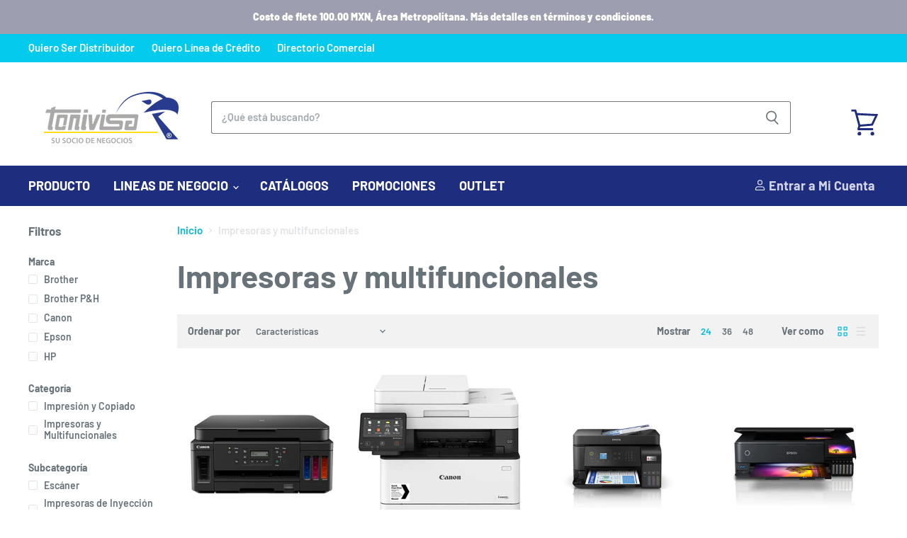

--- FILE ---
content_type: text/html; charset=utf-8
request_url: https://tonivisa.com/collections/impresoras-y-multifuncionales
body_size: 68341
content:
<!doctype html>
<html class="no-js no-touch" lang="es">
  <head>
    <meta charset="utf-8">
    <meta http-equiv="x-ua-compatible" content="IE=edge">

    <link rel="preconnect" href="https://cdn.shopify.com" crossorigin>

    
    

    <title>Impresoras y multifuncionales — Tonivisa, su Socio de Negocios</title>

<!-- Avada Boost Sales Script -->

      







              
              
              
              
              
              
              
              <script>const AVADA_ENHANCEMENTS = {};
          AVADA_ENHANCEMENTS.contentProtection = false;
          AVADA_ENHANCEMENTS.hideCheckoutButon = false;
          AVADA_ENHANCEMENTS.cartSticky = false;
          AVADA_ENHANCEMENTS.multiplePixelStatus = false;
          AVADA_ENHANCEMENTS.inactiveStatus = false;
          AVADA_ENHANCEMENTS.cartButtonAnimationStatus = false;
          AVADA_ENHANCEMENTS.whatsappStatus = true;
          AVADA_ENHANCEMENTS.messengerStatus = false;
          AVADA_ENHANCEMENTS.livechatStatus = true;
          </script>

















































      <script>
        const AVADA_CDT = {};
        AVADA_CDT.products = [];
        AVADA_CDT.template = "collection";
        AVADA_CDT.collections = [];
        

        const AVADA_INVQTY = {};
        

        AVADA_CDT.cartitem = 0;
        AVADA_CDT.moneyformat = `<span class=hidePrice>\$ {{amount}}</span>`;
        AVADA_CDT.cartTotalPrice = 0;
        

        window.AVADA_BADGES = window.AVADA_BADGES || {};
        window.AVADA_BADGES = [{"badgeEffect":"","showBadgeBorder":false,"badgePageType":"product","headerText":"Secure Checkout With","badgeBorderRadius":3,"collectionPageInlinePosition":"after","description":"Increase a sense of urgency and boost conversation rate on each product page. ","badgeStyle":"color","badgeList":["https:\/\/cdn1.avada.io\/boost-sales\/visa.svg","https:\/\/cdn1.avada.io\/boost-sales\/mastercard.svg","https:\/\/cdn1.avada.io\/boost-sales\/americanexpress.svg","https:\/\/cdn1.avada.io\/boost-sales\/discover.svg","https:\/\/cdn1.avada.io\/boost-sales\/paypal.svg","https:\/\/cdn1.avada.io\/boost-sales\/applepay.svg","https:\/\/cdn1.avada.io\/boost-sales\/googlepay.svg"],"cartInlinePosition":"after","isSetCustomWidthMobile":false,"homePageInlinePosition":"after","createdAt":"2024-02-09T16:24:09.895Z","badgeWidth":"full-width","showHeaderText":true,"showBadges":true,"customWidthSize":450,"cartPosition":"","shopDomain":"shop-tonivisa.myshopify.com","shopId":"geNX9PlWwRMROm9lXPoi","inlinePosition":"after","badgeBorderColor":"#e1e1e1","headingSize":16,"badgeCustomSize":70,"badgesSmartSelector":false,"headingColor":"#232323","textAlign":"avada-align-center","badgeSize":"small","priority":"0","collectionPagePosition":"","customWidthSizeInMobile":450,"name":"Product Pages","position":"","homePagePosition":"","status":true,"font":"default","removeBranding":true,"id":"8n2lPPDZKPJbKEyovmM0"}];

        window.AVADA_GENERAL_SETTINGS = window.AVADA_GENERAL_SETTINGS || {};
        window.AVADA_GENERAL_SETTINGS = null;

        window.AVADA_COUNDOWNS = window.AVADA_COUNDOWNS || {};
        window.AVADA_COUNDOWNS = [{},{},{"id":"sGGfQpl6CbNutQmR9BEY","categoryNumbWidth":30,"numbWidth":60,"countdownSmartSelector":false,"collectionPageInlinePosition":"after","stockTextSize":16,"daysText":"Days","countdownEndAction":"HIDE_COUNTDOWN","secondsText":"Seconds","saleCustomSeconds":"59","createdAt":"2024-02-09T16:24:09.792Z","txtDatePos":"txt_outside_box","numbHeight":60,"txtDateSize":16,"shopId":"geNX9PlWwRMROm9lXPoi","inlinePosition":"after","headingSize":30,"categoryTxtDateSize":8,"textAlign":"text-center","displayLayout":"square-countdown","categoryNumberSize":14,"priority":"0","displayType":"ALL_PRODUCT","numbBorderColor":"#cccccc","productIds":[],"collectionPagePosition":"","name":"Product Pages","numbBorderWidth":1,"manualDisplayPlacement":"after","position":"form[action='\/cart\/add']","showCountdownTimer":true,"conditions":{"type":"ALL","conditions":[{"type":"TITLE","operation":"CONTAINS","value":""}]},"timeUnits":"unit-dhms","status":true,"manualDisplayPosition":"form[action='\/cart\/add']","stockTextBefore":"Only {{stock_qty}} left in stock. Hurry up 🔥","saleCustomMinutes":"10","categoryUseDefaultSize":true,"description":"Increase urgency and boost conversions for each product page.","saleDateType":"date-custom","numbBgColor":"#ffffff","txtDateColor":"#122234","numbColor":"#122234","minutesText":"Minutes","showInventoryCountdown":true,"numbBorderRadius":0,"shopDomain":"shop-tonivisa.myshopify.com","countdownTextBottom":"","productExcludeIds":[],"headingColor":"#0985C5","stockType":"real_stock","linkText":"Hurry! sale ends in","saleCustomHours":"00","hoursText":"Hours","categoryTxtDatePos":"txt_outside_box","useDefaultSize":true,"stockTextColor":"#122234","categoryNumbHeight":30,"saleCustomDays":"00","removeBranding":true}];

        window.AVADA_STOCK_COUNTDOWNS = window.AVADA_STOCK_COUNTDOWNS || {};
        window.AVADA_STOCK_COUNTDOWNS = {};

        window.AVADA_COUNDOWNS_V2 = window.AVADA_COUNDOWNS_V2 || {};
        window.AVADA_COUNDOWNS_V2 = [];

        window.AVADA_BADGES_V2 = window.AVADA_BADGES_V2 || {};
        window.AVADA_BADGES_V2 = [];

        window.AVADA_INACTIVE_TAB = window.AVADA_INACTIVE_TAB || {};
        window.AVADA_INACTIVE_TAB = null;

        window.AVADA_LIVECHAT = window.AVADA_LIVECHAT || {};
        window.AVADA_LIVECHAT = {"chatMessenger":{"whatsappStatus":true,"whatsappTextColor":"#FFFFFF","messageLanguage":"en_US","pageID":"","whatsappStyle":"whatsapp-style-1","messengerStatus":false,"livechatCustomIcon":"","messageColor":"#0A7CFF","customExcludeUrls":"","chatDisplayPage":"all","whatsappDesTextColor":"#FFFFFF","whatsappTitle":"Hi there!","livechatIcon":"https:\/\/i.imgur.com\/CQXjImt.png","customCss":"","messageText":"Hi! How can we help you?","whatsappDesBgColor":"#0A7CFF","enableAdvanced":true,"livechatTextColor":"#F8F8F8","enableChatDesktop":true,"messageTextColor":"#FFFFFF","excludesPages":"","whatsappBgColor":"#25D366","whatsappMessage":"Have a look around! Let us know if you have any question","enableChatMobile":true,"whatsappBottomText":"Call us for any inquiries","livechatBgColor":"#007EFF","presetId":"whatsapp","chatPosition":"avada-position-left"},"whatsapp":[{"id":"IjYmhGZ7Nllu28Z9zqf0","role":"","onWednesdayTo":"09:00","description":"Typically replies within an hour","onSaturdayFrom":"17:00","onTuesday":true,"onMonday":true,"onFridayTo":"09:00","onWednesday":true,"onSaturdayTo":"09:00","createdAt":"2024-02-13T00:15:16.651Z","onThursday":true,"onMondayFrom":"17:00","onMondayTo":"09:00","onlineTime":"available","onWednesdayFrom":"17:00","shopId":"geNX9PlWwRMROm9lXPoi","onFridayFrom":"17:00","onTuesdayTo":"09:00","onTuesdayFrom":"17:00","firstMess":"Hi there 👋.How can I help you? ","onFriday":true,"custom_bg_url":"","background_image":"","onSundayTo":"09:00","phone":"","name":"Tonivisa, su Socio de Negocios","onThursdayFrom":"17:00","onSundayFrom":"17:00","onThursdayTo":"09:00","status":true}],"livechatStatus":true};

        window.AVADA_STICKY_ATC = window.AVADA_STICKY_ATC || {};
        window.AVADA_STICKY_ATC = null;

        window.AVADA_ATC_ANIMATION = window.AVADA_ATC_ANIMATION || {};
        window.AVADA_ATC_ANIMATION = null;

        window.AVADA_SP = window.AVADA_SP || {};
        window.AVADA_SP = {"shop":"geNX9PlWwRMROm9lXPoi","configuration":{"position":"bottom-left","hide_time_ago":false,"smart_hide":false,"smart_hide_time":3,"smart_hide_unit":"days","truncate_product_name":true,"display_duration":5,"first_delay":10,"pops_interval":10,"max_pops_display":20,"show_mobile":true,"mobile_position":"bottom","animation":"fadeInUp","out_animation":"fadeOutDown","with_sound":false,"display_order":"order","only_product_viewing":false,"notice_continuously":false,"custom_css":"","replay":true,"included_urls":"","excluded_urls":"","excluded_product_type":"","countries_all":true,"countries":[],"allow_show":"all","hide_close":true,"close_time":1,"close_time_unit":"days","support_rtl":false},"notifications":{"x4MwiwMlhuZkvWL1e5ur":{"settings":{"heading_text":"{{first_name}} in {{city}}, {{country}}","heading_font_weight":500,"heading_font_size":12,"content_text":"Purchased {{product_name}}","content_font_weight":800,"content_font_size":13,"background_image":"","background_color":"#FFF","heading_color":"#111","text_color":"#142A47","time_color":"#234342","with_border":false,"border_color":"#333333","border_width":1,"border_radius":20,"image_border_radius":20,"heading_decoration":null,"hover_product_decoration":null,"hover_product_color":"#122234","with_box_shadow":true,"font":"Raleway","language_code":"en","with_static_map":false,"use_dynamic_names":false,"dynamic_names":"","use_flag":false,"popup_custom_link":"","popup_custom_image":"","display_type":"popup","use_counter":false,"counter_color":"#0b4697","counter_unit_color":"#0b4697","counter_unit_plural":"views","counter_unit_single":"view","truncate_product_name":false,"allow_show":"all","included_urls":"","excluded_urls":""},"type":"order","items":[],"source":"shopify\/order"}},"removeBranding":true};

        window.AVADA_SP_V2 = window.AVADA_SP_V2 || {};
        window.AVADA_SP_V2 = [];

        window.AVADA_SETTING_SP_V2 = window.AVADA_SETTING_SP_V2 || {};
        window.AVADA_SETTING_SP_V2 = {"show_mobile":true,"countries_all":true,"display_order":"order","hide_time_ago":false,"max_pops_display":30,"first_delay":4,"custom_css":"","notice_continuously":false,"orderItems":[{"date":"2024-02-09T16:20:28.000Z","country":"Mexico","city":"cdmx","shipping_first_name":"NAVARRRO PAPELERA","product_image":"https:\/\/cdn.shopify.com\/s\/files\/1\/0258\/8144\/4437\/products\/T664320-AL-FRENTE_05d77b25-19d0-444a-838e-4385d2ecd323.jpg?v=1578612025","shipping_city":"cdmx","type":"order","product_name":"Botella de Tinta Epson Magenta T664320-AL","product_id":4487421821013,"product_handle":"botella-de-tinta-epson-magenta-p-l110-l200-t664320-al","first_name":"NAVARRRO PAPELERA","shipping_country":"Mexico","product_link":"https:\/\/shop-tonivisa.myshopify.com\/products\/botella-de-tinta-epson-magenta-p-l110-l200-t664320-al"},{"date":"2024-02-09T16:20:28.000Z","country":"Mexico","city":"cdmx","shipping_first_name":"NAVARRRO PAPELERA","product_image":"https:\/\/cdn.shopify.com\/s\/files\/1\/0258\/8144\/4437\/products\/T664420-AL-FRENTE_936cb00e-25e4-48d5-b5f5-bc23f1481b61.jpg?v=1578612027","shipping_city":"cdmx","type":"order","product_name":"Botella de Tinta Epson Amarillo T664420-AL","product_id":4487421919317,"product_handle":"botella-de-tinta-epson-amarillo-p-l110-l200-t664420-al","first_name":"NAVARRRO PAPELERA","shipping_country":"Mexico","product_link":"https:\/\/shop-tonivisa.myshopify.com\/products\/botella-de-tinta-epson-amarillo-p-l110-l200-t664420-al"},{"date":"2024-02-09T16:20:28.000Z","country":"Mexico","city":"cdmx","shipping_first_name":"NAVARRRO PAPELERA","product_image":"https:\/\/cdn.shopify.com\/s\/files\/1\/0258\/8144\/4437\/products\/T664120-AL-FRENTE_581e2d4c-4e7c-4c10-a32b-90e526d7ab14.jpg?v=1578612022","shipping_city":"cdmx","type":"order","product_name":"Botella de Tinta Epson Negra T664120-AL","product_id":4487421755477,"product_handle":"botella-de-tinta-epson-negra-p-l110-l200-t664120-al","first_name":"NAVARRRO PAPELERA","shipping_country":"Mexico","product_link":"https:\/\/shop-tonivisa.myshopify.com\/products\/botella-de-tinta-epson-negra-p-l110-l200-t664120-al"},{"date":"2024-02-09T16:20:28.000Z","country":"Mexico","city":"cdmx","shipping_first_name":"NAVARRRO PAPELERA","product_image":"https:\/\/cdn.shopify.com\/s\/files\/1\/0258\/8144\/4437\/products\/T664220-AL-FRENTE_52c51b48-e030-4520-a3e3-4bd236214623.jpg?v=1578612024","shipping_city":"cdmx","type":"order","product_name":"Botella de Tinta Epson Cyan T664220-AL","product_id":4487421788245,"product_handle":"botella-de-tinta-epson-cyan-p-l110-l200-t664220-al","first_name":"NAVARRRO PAPELERA","shipping_country":"Mexico","product_link":"https:\/\/shop-tonivisa.myshopify.com\/products\/botella-de-tinta-epson-cyan-p-l110-l200-t664220-al"},{"date":"2024-02-09T16:20:28.000Z","country":"Mexico","city":"cdmx","shipping_first_name":"NAVARRRO PAPELERA","product_image":"https:\/\/cdn.shopify.com\/s\/files\/1\/0258\/8144\/4437\/products\/HPTONCE285AD_c4413fd7-d2f1-4585-9c71-cd62ca9f99f6.jpg?v=1578610232","shipping_city":"cdmx","type":"order","product_name":"Tóner HP #85A negro dual pack \/ CE285AD","product_id":4487365001301,"product_handle":"toner-hp-85a-negro-ce285ad","first_name":"NAVARRRO PAPELERA","shipping_country":"Mexico","product_link":"https:\/\/shop-tonivisa.myshopify.com\/products\/toner-hp-85a-negro-ce285ad"},{"date":"2024-02-09T16:20:28.000Z","country":"Mexico","city":"cdmx","shipping_first_name":"NAVARRRO PAPELERA","product_image":"https:\/\/cdn.shopify.com\/s\/files\/1\/0258\/8144\/4437\/products\/HPTE285_5e428421-af71-4699-a2de-786ab1219c42.jpg?v=1578611862","shipping_city":"cdmx","type":"order","product_name":"Tóner HP #85A negro \/ CE285A","product_id":4487417167957,"product_handle":"toner-hp-85-negro-ce285a","first_name":"NAVARRRO PAPELERA","shipping_country":"Mexico","product_link":"https:\/\/shop-tonivisa.myshopify.com\/products\/toner-hp-85-negro-ce285a"},{"date":"2024-02-09T16:04:39.000Z","country":"Mexico","city":"Cd Mx","shipping_first_name":"","product_image":"https:\/\/cdn.shopify.com\/s\/files\/1\/0258\/8144\/4437\/products\/XE02732_f3cd4c9e-a385-4670-8e9c-c0ab982525fb.jpg?v=1578610750","shipping_city":"","type":"order","product_name":"Xerox Toner Extra Alta Capacidad Dmo","product_id":4487385874517,"product_handle":"xerox-toner-extra-alta-capacidad-dmo-106r02732","first_name":"Jose de Jesus","shipping_country":"","product_link":"https:\/\/shop-tonivisa.myshopify.com\/products\/xerox-toner-extra-alta-capacidad-dmo-106r02732"},{"date":"2024-02-09T15:57:45.000Z","country":"Mexico","city":"Benito Juárez","shipping_first_name":"Silvestre","product_image":"https:\/\/cdn.shopify.com\/s\/files\/1\/0258\/8144\/4437\/products\/W2110A-01.jpg?v=1626221938","shipping_city":"Benito Juárez","type":"order","product_name":"Hp Tóner #206 Negro, para M255NW-DW \/ M283FDW 1300 Páginas \/ W2110A","product_id":6602778181717,"product_handle":"toner-hp-w2110a","first_name":"Silvestre","shipping_country":"Mexico","product_link":"https:\/\/shop-tonivisa.myshopify.com\/products\/toner-hp-w2110a"},{"date":"2024-02-09T15:57:45.000Z","country":"Mexico","city":"Benito Juárez","shipping_first_name":"Silvestre","product_image":"https:\/\/cdn.shopify.com\/s\/files\/1\/0258\/8144\/4437\/products\/W2111A-01.jpg?v=1626221939","shipping_city":"Benito Juárez","type":"order","product_name":"Hp Tóner #206 Cyan, para M255NW-DW \/ M283FDW 1300 Páginas \/ W2111A","product_id":6602778247253,"product_handle":"toner-hp-w2111a","first_name":"Silvestre","shipping_country":"Mexico","product_link":"https:\/\/shop-tonivisa.myshopify.com\/products\/toner-hp-w2111a"},{"date":"2024-02-09T15:23:55.000Z","country":"Mexico","city":"Benito Juárez","shipping_first_name":"","product_image":"https:\/\/cdn.shopify.com\/s\/files\/1\/0258\/8144\/4437\/products\/W2111A-01.jpg?v=1626221939","shipping_city":"","type":"order","product_name":"Hp Tóner #206 Cyan, para M255NW-DW \/ M283FDW 1300 Páginas \/ W2111A","product_id":6602778247253,"product_handle":"toner-hp-w2111a","first_name":"Silvestre","shipping_country":"","product_link":"https:\/\/shop-tonivisa.myshopify.com\/products\/toner-hp-w2111a"},{"date":"2024-02-09T15:23:55.000Z","country":"Mexico","city":"Benito Juárez","shipping_first_name":"","product_image":"https:\/\/cdn.shopify.com\/s\/files\/1\/0258\/8144\/4437\/products\/W2110A-01.jpg?v=1626221938","shipping_city":"","type":"order","product_name":"Hp Tóner #206 Negro, para M255NW-DW \/ M283FDW 1300 Páginas \/ W2110A","product_id":6602778181717,"product_handle":"toner-hp-w2110a","first_name":"Silvestre","shipping_country":"","product_link":"https:\/\/shop-tonivisa.myshopify.com\/products\/toner-hp-w2110a"},{"date":"2024-02-09T01:11:45.000Z","country":"Mexico","city":"Cd Mx","shipping_first_name":"Rosio","product_image":"https:\/\/cdn.shopify.com\/s\/files\/1\/0258\/8144\/4437\/products\/w2312a-1_t1609352646.jpg?v=1623769437","shipping_city":"Cd Mx","type":"order","product_name":"HP Tóner #215 Amarillo, Rendimiento Aprox 850 Páginas \/ W2312A","product_id":6591175557205,"product_handle":"hp-toner-215-amarillo","first_name":"Rosio","shipping_country":"Mexico","product_link":"https:\/\/shop-tonivisa.myshopify.com\/products\/hp-toner-215-amarillo"},{"date":"2024-02-09T01:11:45.000Z","country":"Mexico","city":"Cd Mx","shipping_first_name":"Rosio","product_image":"https:\/\/cdn.shopify.com\/s\/files\/1\/0258\/8144\/4437\/products\/w2313a-1_t1609352689.jpg?v=1623769438","shipping_city":"Cd Mx","type":"order","product_name":"HP Tóner #215 Magenta, Rendimiento Aprox 850 Páginas \/ W2313A","product_id":6591175589973,"product_handle":"hp-toner-215-magenta","first_name":"Rosio","shipping_country":"Mexico","product_link":"https:\/\/shop-tonivisa.myshopify.com\/products\/hp-toner-215-magenta"},{"date":"2024-02-09T01:11:45.000Z","country":"Mexico","city":"Cd Mx","shipping_first_name":"Rosio","product_image":"https:\/\/cdn.shopify.com\/s\/files\/1\/0258\/8144\/4437\/products\/w2311a-1_t1609352599.jpg?v=1623769436","shipping_city":"Cd Mx","type":"order","product_name":"HP Tóner #215 Cyan, Rendimiento Aprox 850 Páginas \/ W2311A","product_id":6591175524437,"product_handle":"hp-toner-215-cyan","first_name":"Rosio","shipping_country":"Mexico","product_link":"https:\/\/shop-tonivisa.myshopify.com\/products\/hp-toner-215-cyan"},{"date":"2024-02-08T23:48:13.000Z","country":"Mexico","city":"Chicoloapan","shipping_first_name":"","product_image":"https:\/\/cdn.shopify.com\/s\/files\/1\/0258\/8144\/4437\/products\/d1881423-3f5b-43b0-8f0a-8414c2945f6d.jpg?v=1685061765","shipping_city":"","type":"order","product_name":"Cartucho de Tóner HP 136A Negro LaserJet Original \/ W1360A","product_id":8344285839676,"product_handle":"cartucho-de-toner-hp-136a-negro-laserjet-original-w1360a","first_name":"CESAR","shipping_country":"","product_link":"https:\/\/shop-tonivisa.myshopify.com\/products\/cartucho-de-toner-hp-136a-negro-laserjet-original-w1360a"},{"date":"2024-02-08T23:48:13.000Z","country":"Mexico","city":"Chicoloapan","shipping_first_name":"","product_image":"https:\/\/cdn.shopify.com\/s\/files\/1\/0258\/8144\/4437\/products\/HPTONCF217_0be80fa3-3dc8-4ad9-837c-4c954dee191b.jpg?v=1578610502","shipping_city":"","type":"order","product_name":"Tóner HP #17 negro \/ CF217A","product_id":4487375978581,"product_handle":"toner-hp-17-negro-cf217a","first_name":"CESAR","shipping_country":"","product_link":"https:\/\/shop-tonivisa.myshopify.com\/products\/toner-hp-17-negro-cf217a"},{"date":"2024-02-08T23:32:21.000Z","country":"Mexico","city":"Miguel Hidalgo","shipping_first_name":"MOISES","product_image":"https:\/\/cdn.shopify.com\/s\/files\/1\/0258\/8144\/4437\/files\/Faciabondcarta-1.jpg?v=1689265327","shipping_city":"Miguel Hidalgo","type":"order","product_name":"Papel Facia Bond 75g\/m², Caja con 5000 Hojas de Tamaño Carta, Blanco","product_id":8478891442492,"product_handle":"copamex-papel-facia-bond-75g-m-5000-hojas-de-tamano-carta-blanco","first_name":"MOISES","shipping_country":"Mexico","product_link":"https:\/\/shop-tonivisa.myshopify.com\/products\/copamex-papel-facia-bond-75g-m-5000-hojas-de-tamano-carta-blanco"},{"date":"2024-02-08T23:24:44.000Z","country":"Mexico","city":"ALCALDIA MIGUEL HIDALGO","shipping_first_name":"PAPELERIA PENSIL","product_image":"https:\/\/cdn.shopify.com\/s\/files\/1\/0258\/8144\/4437\/products\/HPTINCZ105E_f6d71c4b-e014-41e5-8ab9-3a3a568d795d.jpg?v=1578610291","shipping_city":"ALCALDIA MIGUEL HIDALGO","type":"order","product_name":"Cartucho HP #662Xl negro \/ CZ105AL","product_id":4487368015957,"product_handle":"cartucho-hp-662xl-negro-cz105al","first_name":"PAPELERIA PENSIL","shipping_country":"Mexico","product_link":"https:\/\/shop-tonivisa.myshopify.com\/products\/cartucho-hp-662xl-negro-cz105al"},{"date":"2024-02-08T23:24:44.000Z","country":"Mexico","city":"ALCALDIA MIGUEL HIDALGO","shipping_first_name":"PAPELERIA PENSIL","product_image":"https:\/\/cdn.shopify.com\/s\/files\/1\/0258\/8144\/4437\/products\/HPTINCZ106E_def5e8a4-de01-4e1b-8ab4-4c4dc633a122.jpg?v=1578610292","shipping_city":"ALCALDIA MIGUEL HIDALGO","type":"order","product_name":"Cartucho HP #662Xl color \/ CZ106AL","product_id":4487368081493,"product_handle":"cartucho-hp-662xl-color-cz106al","first_name":"PAPELERIA PENSIL","shipping_country":"Mexico","product_link":"https:\/\/shop-tonivisa.myshopify.com\/products\/cartucho-hp-662xl-color-cz106al"},{"date":"2024-02-08T23:24:44.000Z","country":"Mexico","city":"ALCALDIA MIGUEL HIDALGO","shipping_first_name":"PAPELERIA PENSIL","product_image":"https:\/\/cdn.shopify.com\/s\/files\/1\/0258\/8144\/4437\/products\/HPTONCF217_0be80fa3-3dc8-4ad9-837c-4c954dee191b.jpg?v=1578610502","shipping_city":"ALCALDIA MIGUEL HIDALGO","type":"order","product_name":"Tóner HP #17 negro \/ CF217A","product_id":4487375978581,"product_handle":"toner-hp-17-negro-cf217a","first_name":"PAPELERIA PENSIL","shipping_country":"Mexico","product_link":"https:\/\/shop-tonivisa.myshopify.com\/products\/toner-hp-17-negro-cf217a"},{"date":"2024-02-08T23:24:44.000Z","country":"Mexico","city":"ALCALDIA MIGUEL HIDALGO","shipping_first_name":"PAPELERIA PENSIL","product_image":"https:\/\/cdn.shopify.com\/s\/files\/1\/0258\/8144\/4437\/products\/TN1060-FRENTE_a7cadae4-cec0-4e90-adf8-372c4af87376.jpg?v=1578611961","shipping_city":"ALCALDIA MIGUEL HIDALGO","type":"order","product_name":"Tóner Brother negro TN1060","product_id":4487420444757,"product_handle":"toner-color-negro-brother-p-hl1112-dcp1512-tn1060","first_name":"PAPELERIA PENSIL","shipping_country":"Mexico","product_link":"https:\/\/shop-tonivisa.myshopify.com\/products\/toner-color-negro-brother-p-hl1112-dcp1512-tn1060"},{"date":"2024-02-08T22:41:58.000Z","country":"Mexico","city":"Chicoloapan","shipping_first_name":"","product_image":"https:\/\/cdn.shopify.com\/s\/files\/1\/0258\/8144\/4437\/products\/HPTINCN046_bd2807ee-4de9-48c0-a02b-fd05785a6158.jpg?v=1578610234","shipping_city":"","type":"order","product_name":"Cartucho HP #951Xl cyan \/ CN046AL","product_id":4487365099605,"product_handle":"cartucho-hp-951xl-cyan-cn046al","first_name":"CESAR","shipping_country":"","product_link":"https:\/\/shop-tonivisa.myshopify.com\/products\/cartucho-hp-951xl-cyan-cn046al"},{"date":"2024-02-08T22:39:28.000Z","country":"Mexico","city":"COYOACAN","shipping_first_name":"Elsa Aurora","product_image":"https:\/\/cdn.shopify.com\/s\/files\/1\/0258\/8144\/4437\/products\/HPTONCF351E_b1f2624e-4bb4-4a9e-bedc-06a0bb412ea5.jpg?v=1578610372","shipping_city":"COYOACAN","type":"order","product_name":"Tóner HP #130 cyan \/ CF351A","product_id":4487370899541,"product_handle":"toner-hp-130-cyan-cf351a","first_name":"Elsa Aurora","shipping_country":"Mexico","product_link":"https:\/\/shop-tonivisa.myshopify.com\/products\/toner-hp-130-cyan-cf351a"},{"date":"2024-02-08T22:39:28.000Z","country":"Mexico","city":"COYOACAN","shipping_first_name":"Elsa Aurora","product_image":"https:\/\/cdn.shopify.com\/s\/files\/1\/0258\/8144\/4437\/products\/HPTONCF350E_5506ecee-46ba-48f8-86e6-2503dc358e88.jpg?v=1578610371","shipping_city":"COYOACAN","type":"order","product_name":"Tóner HP #130 negro \/ CF350A","product_id":4487370866773,"product_handle":"toner-hp-130-negro-cf350a","first_name":"Elsa Aurora","shipping_country":"Mexico","product_link":"https:\/\/shop-tonivisa.myshopify.com\/products\/toner-hp-130-negro-cf350a"},{"date":"2024-02-08T22:39:28.000Z","country":"Mexico","city":"COYOACAN","shipping_first_name":"Elsa Aurora","product_image":"https:\/\/cdn.shopify.com\/s\/files\/1\/0258\/8144\/4437\/products\/HPTONCF352E_4694e74d-b8e5-42ea-a0f0-c3bc72c71d27.jpg?v=1578610373","shipping_city":"COYOACAN","type":"order","product_name":"Tóner HP #130 amarillo \/ CF352A","product_id":4487370932309,"product_handle":"toner-hp-130-amarillo-cf352a","first_name":"Elsa Aurora","shipping_country":"Mexico","product_link":"https:\/\/shop-tonivisa.myshopify.com\/products\/toner-hp-130-amarillo-cf352a"},{"date":"2024-02-08T22:39:28.000Z","country":"Mexico","city":"COYOACAN","shipping_first_name":"Elsa Aurora","product_image":"https:\/\/cdn.shopify.com\/s\/files\/1\/0258\/8144\/4437\/products\/HPTONCF353E_bf48ad4b-143d-4186-aaf6-10aad9bcbfcb.jpg?v=1578610374","shipping_city":"COYOACAN","type":"order","product_name":"Tóner HP #130 magenta \/ CF353A","product_id":4487370965077,"product_handle":"toner-hp-130-magenta-cf353a","first_name":"Elsa Aurora","shipping_country":"Mexico","product_link":"https:\/\/shop-tonivisa.myshopify.com\/products\/toner-hp-130-magenta-cf353a"},{"date":"2024-02-08T22:39:28.000Z","country":"Mexico","city":"COYOACAN","shipping_first_name":"Elsa Aurora","product_image":"https:\/\/cdn.shopify.com\/s\/files\/1\/0258\/8144\/4437\/products\/HPTONCF411E_b5acc5be-4f34-488f-81b2-1ff64e7f4344.jpg?v=1578610432","shipping_city":"COYOACAN","type":"order","product_name":"Tóner HP #410 cyan \/ CF411A","product_id":4487373193301,"product_handle":"toner-hp-410-cyan-cf411a","first_name":"Elsa Aurora","shipping_country":"Mexico","product_link":"https:\/\/shop-tonivisa.myshopify.com\/products\/toner-hp-410-cyan-cf411a"},{"date":"2024-02-08T22:39:28.000Z","country":"Mexico","city":"COYOACAN","shipping_first_name":"Elsa Aurora","product_image":"https:\/\/cdn.shopify.com\/s\/files\/1\/0258\/8144\/4437\/products\/HPTONCF281E_a46a2bb8-1e2b-45cb-bdb1-8037fd6dec7f.jpg?v=1578610406","shipping_city":"COYOACAN","type":"order","product_name":"Tóner HP #81 negro \/ CF281A","product_id":4487372505173,"product_handle":"toner-hp-81-negro-cf281a","first_name":"Elsa Aurora","shipping_country":"Mexico","product_link":"https:\/\/shop-tonivisa.myshopify.com\/products\/toner-hp-81-negro-cf281a"},{"date":"2024-02-08T22:29:55.000Z","country":"Mexico","city":"Ecatepec de Morelos","shipping_first_name":"","product_image":"https:\/\/cdn.shopify.com\/s\/files\/1\/0258\/8144\/4437\/products\/HPTINLOS71AL_1da01799-78a8-469d-ad16-da185eb3827d.jpg?v=1578610471","shipping_city":"","type":"order","product_name":"Cartucho HP #954Xl negro \/ L0S71AL","product_id":4487374667861,"product_handle":"cartucho-hp-954xl-negro-l0s71al","first_name":"Diana","shipping_country":"","product_link":"https:\/\/shop-tonivisa.myshopify.com\/products\/cartucho-hp-954xl-negro-l0s71al"},{"date":"2024-02-08T22:11:06.000Z","country":"Mexico","city":"COACALCO EDO DE MÉXICO","shipping_first_name":"","product_image":"https:\/\/cdn.shopify.com\/s\/files\/1\/0258\/8144\/4437\/products\/HEW_201VV22AL_1e00dc7f-cc1d-4cb0-b0a5-5d617476c2a9.jpg?v=1578613325","shipping_city":"","type":"order","product_name":"Kit De Relleno Hp De Tinta Negra Gt53 90Ml \/ 1VV22AL","product_id":4487445512277,"product_handle":"kit-de-relleno-hp-de-tinta-negra-gt53-90ml","first_name":"Maria Eugenia","shipping_country":"","product_link":"https:\/\/shop-tonivisa.myshopify.com\/products\/kit-de-relleno-hp-de-tinta-negra-gt53-90ml"}],"hide_close":true,"createdAt":"2024-02-09T16:24:09.694Z","excluded_product_type":"","display_duration":4,"support_rtl":false,"only_product_viewing":false,"shopId":"geNX9PlWwRMROm9lXPoi","close_time_unit":"days","out_animation":"fadeOutDown","included_urls":"","pops_interval":4,"countries":[],"replay":true,"close_time":1,"smart_hide_unit":"hours","mobile_position":"bottom","smart_hide":false,"animation":"fadeInUp","smart_hide_time":4,"truncate_product_name":true,"excluded_urls":"","allow_show":"all","position":"bottom-left","with_sound":false,"font":"Raleway","id":"Phh701mHLzsWDCcejRpW"};

        window.AVADA_BS_EMBED = window.AVADA_BS_EMBED || {};
        window.AVADA_BS_EMBED.isSupportThemeOS = false
        window.AVADA_BS_EMBED.dupTrustBadge = false

        window.AVADA_BS_VERSION = window.AVADA_BS_VERSION || {};
        window.AVADA_BS_VERSION = { BSVersion : 'false'}

        window.AVADA_BS_FSB = window.AVADA_BS_FSB || {};
        window.AVADA_BS_FSB = {
          bars: [],
          cart: 0,
          compatible: {
            langify: ''
          }
        };

        window.AVADA_BADGE_CART_DRAWER = window.AVADA_BADGE_CART_DRAWER || {};
        window.AVADA_BADGE_CART_DRAWER = {id : 'null'};
      </script>
<!-- /Avada Boost Sales Script -->



    

    
  <link rel="shortcut icon" href="//tonivisa.com/cdn/shop/files/tonivisa_favicon_32x32.png?v=1613797448" type="image/png">


    
      <link rel="canonical" href="https://tonivisa.com/collections/impresoras-y-multifuncionales" />
    

    <meta name="viewport" content="width=device-width">

    
    















<meta property="og:site_name" content="Tonivisa, su Socio de Negocios">
<meta property="og:url" content="https://tonivisa.com/collections/impresoras-y-multifuncionales">
<meta property="og:title" content="Impresoras y multifuncionales">
<meta property="og:type" content="website">
<meta property="og:description" content="Tonivisa aporta soluciones de mayoreo, importación y comercialización a la distribución especializada y al canal en México. Actualmente, nuestra empresa representa a grandes marcas en la industria de la tecnología, electrónica y accesorios.">




    
    
    

    
    
    <meta
      property="og:image"
      content="https://tonivisa.com/cdn/shop/collections/impresion-colec01_1200x1200.jpg?v=1710890823"
    />
    <meta
      property="og:image:secure_url"
      content="https://tonivisa.com/cdn/shop/collections/impresion-colec01_1200x1200.jpg?v=1710890823"
    />
    <meta property="og:image:width" content="1200" />
    <meta property="og:image:height" content="1200" />
    
    
    <meta property="og:image:alt" content="Impresoras y multifuncionales" />
  
















<meta name="twitter:title" content="Impresoras y multifuncionales">
<meta name="twitter:description" content="Tonivisa aporta soluciones de mayoreo, importación y comercialización a la distribución especializada y al canal en México. Actualmente, nuestra empresa representa a grandes marcas en la industria de la tecnología, electrónica y accesorios.">


    
    
    
      
      
      <meta name="twitter:card" content="summary">
    
    
    <meta
      property="twitter:image"
      content="https://tonivisa.com/cdn/shop/collections/impresion-colec01_1200x1200_crop_center.jpg?v=1710890823"
    />
    <meta property="twitter:image:width" content="1200" />
    <meta property="twitter:image:height" content="1200" />
    
    
    <meta property="twitter:image:alt" content="Impresoras y multifuncionales" />
  



    

    <link rel="preload" href="//tonivisa.com/cdn/fonts/barlow/barlow_n7.691d1d11f150e857dcbc1c10ef03d825bc378d81.woff2" as="font" crossorigin="anonymous">

    
      <link rel="preload" as="style" href="//tonivisa.com/cdn/shop/t/39/assets/theme.scss.css?v=92728163847165474721762787747">
    

    <script>window.performance && window.performance.mark && window.performance.mark('shopify.content_for_header.start');</script><meta name="facebook-domain-verification" content="95xze62wh94faou66drupyw5yls5ev">
<meta name="google-site-verification" content="C5cPFZq-Q1frssLeL4yoffSgUxFxAJCQjDmRU37u9Bc">
<meta id="shopify-digital-wallet" name="shopify-digital-wallet" content="/25881444437/digital_wallets/dialog">
<link rel="alternate" type="application/atom+xml" title="Feed" href="/collections/impresoras-y-multifuncionales.atom" />
<link rel="next" href="/collections/impresoras-y-multifuncionales?page=2">
<link rel="alternate" type="application/json+oembed" href="https://tonivisa.com/collections/impresoras-y-multifuncionales.oembed">
<script async="async" src="/checkouts/internal/preloads.js?locale=es-MX"></script>
<script id="shopify-features" type="application/json">{"accessToken":"075cb0acf6feede4ccac7bd43c50fdbd","betas":["rich-media-storefront-analytics"],"domain":"tonivisa.com","predictiveSearch":true,"shopId":25881444437,"locale":"es"}</script>
<script>var Shopify = Shopify || {};
Shopify.shop = "shop-tonivisa.myshopify.com";
Shopify.locale = "es";
Shopify.currency = {"active":"MXN","rate":"1.0"};
Shopify.country = "MX";
Shopify.theme = {"name":"Superstore-v2.3.1 Tonivisa with WC 20240319","id":166509183292,"schema_name":"Superstore","schema_version":"2.3.1","theme_store_id":null,"role":"main"};
Shopify.theme.handle = "null";
Shopify.theme.style = {"id":null,"handle":null};
Shopify.cdnHost = "tonivisa.com/cdn";
Shopify.routes = Shopify.routes || {};
Shopify.routes.root = "/";</script>
<script type="module">!function(o){(o.Shopify=o.Shopify||{}).modules=!0}(window);</script>
<script>!function(o){function n(){var o=[];function n(){o.push(Array.prototype.slice.apply(arguments))}return n.q=o,n}var t=o.Shopify=o.Shopify||{};t.loadFeatures=n(),t.autoloadFeatures=n()}(window);</script>
<script id="shop-js-analytics" type="application/json">{"pageType":"collection"}</script>
<script defer="defer" async type="module" src="//tonivisa.com/cdn/shopifycloud/shop-js/modules/v2/client.init-shop-cart-sync_Co8-4uhy.es.esm.js"></script>
<script defer="defer" async type="module" src="//tonivisa.com/cdn/shopifycloud/shop-js/modules/v2/chunk.common_Ce48s7hH.esm.js"></script>
<script type="module">
  await import("//tonivisa.com/cdn/shopifycloud/shop-js/modules/v2/client.init-shop-cart-sync_Co8-4uhy.es.esm.js");
await import("//tonivisa.com/cdn/shopifycloud/shop-js/modules/v2/chunk.common_Ce48s7hH.esm.js");

  window.Shopify.SignInWithShop?.initShopCartSync?.({"fedCMEnabled":true,"windoidEnabled":true});

</script>
<script>(function() {
  var isLoaded = false;
  function asyncLoad() {
    if (isLoaded) return;
    isLoaded = true;
    var urls = ["","https:\/\/app.sweethelp.io\/js\/sweet-help.js?var=2.0\u0026shop=shop-tonivisa.myshopify.com","https:\/\/static.mailerlite.com\/data\/a\/2104\/2104328\/universal_i9v0e6o6x0_load.js?shop=shop-tonivisa.myshopify.com","https:\/\/apps.synctrack.io\/cta-buttons\/cta-group-button.js?v=1721837902\u0026shop=shop-tonivisa.myshopify.com","https:\/\/geostock.nyc3.digitaloceanspaces.com\/js\/inventoryLocation.js?shop=shop-tonivisa.myshopify.com","https:\/\/inventory-info.nyc3.cdn.digitaloceanspaces.com\/js\/inventoryLocation.js?shop=shop-tonivisa.myshopify.com"];
    for (var i = 0; i < urls.length; i++) {
      var s = document.createElement('script');
      s.type = 'text/javascript';
      s.async = true;
      s.src = urls[i];
      var x = document.getElementsByTagName('script')[0];
      x.parentNode.insertBefore(s, x);
    }
  };
  if(window.attachEvent) {
    window.attachEvent('onload', asyncLoad);
  } else {
    window.addEventListener('load', asyncLoad, false);
  }
})();</script>
<script id="__st">var __st={"a":25881444437,"offset":-21600,"reqid":"810d9057-1b88-4708-9e0a-a4cff674a2e9-1766057904","pageurl":"tonivisa.com\/collections\/impresoras-y-multifuncionales","u":"d10ff275c952","p":"collection","rtyp":"collection","rid":261959417941};</script>
<script>window.ShopifyPaypalV4VisibilityTracking = true;</script>
<script id="captcha-bootstrap">!function(){'use strict';const t='contact',e='account',n='new_comment',o=[[t,t],['blogs',n],['comments',n],[t,'customer']],c=[[e,'customer_login'],[e,'guest_login'],[e,'recover_customer_password'],[e,'create_customer']],r=t=>t.map((([t,e])=>`form[action*='/${t}']:not([data-nocaptcha='true']) input[name='form_type'][value='${e}']`)).join(','),a=t=>()=>t?[...document.querySelectorAll(t)].map((t=>t.form)):[];function s(){const t=[...o],e=r(t);return a(e)}const i='password',u='form_key',d=['recaptcha-v3-token','g-recaptcha-response','h-captcha-response',i],f=()=>{try{return window.sessionStorage}catch{return}},m='__shopify_v',_=t=>t.elements[u];function p(t,e,n=!1){try{const o=window.sessionStorage,c=JSON.parse(o.getItem(e)),{data:r}=function(t){const{data:e,action:n}=t;return t[m]||n?{data:e,action:n}:{data:t,action:n}}(c);for(const[e,n]of Object.entries(r))t.elements[e]&&(t.elements[e].value=n);n&&o.removeItem(e)}catch(o){console.error('form repopulation failed',{error:o})}}const l='form_type',E='cptcha';function T(t){t.dataset[E]=!0}const w=window,h=w.document,L='Shopify',v='ce_forms',y='captcha';let A=!1;((t,e)=>{const n=(g='f06e6c50-85a8-45c8-87d0-21a2b65856fe',I='https://cdn.shopify.com/shopifycloud/storefront-forms-hcaptcha/ce_storefront_forms_captcha_hcaptcha.v1.5.2.iife.js',D={infoText:'Protegido por hCaptcha',privacyText:'Privacidad',termsText:'Términos'},(t,e,n)=>{const o=w[L][v],c=o.bindForm;if(c)return c(t,g,e,D).then(n);var r;o.q.push([[t,g,e,D],n]),r=I,A||(h.body.append(Object.assign(h.createElement('script'),{id:'captcha-provider',async:!0,src:r})),A=!0)});var g,I,D;w[L]=w[L]||{},w[L][v]=w[L][v]||{},w[L][v].q=[],w[L][y]=w[L][y]||{},w[L][y].protect=function(t,e){n(t,void 0,e),T(t)},Object.freeze(w[L][y]),function(t,e,n,w,h,L){const[v,y,A,g]=function(t,e,n){const i=e?o:[],u=t?c:[],d=[...i,...u],f=r(d),m=r(i),_=r(d.filter((([t,e])=>n.includes(e))));return[a(f),a(m),a(_),s()]}(w,h,L),I=t=>{const e=t.target;return e instanceof HTMLFormElement?e:e&&e.form},D=t=>v().includes(t);t.addEventListener('submit',(t=>{const e=I(t);if(!e)return;const n=D(e)&&!e.dataset.hcaptchaBound&&!e.dataset.recaptchaBound,o=_(e),c=g().includes(e)&&(!o||!o.value);(n||c)&&t.preventDefault(),c&&!n&&(function(t){try{if(!f())return;!function(t){const e=f();if(!e)return;const n=_(t);if(!n)return;const o=n.value;o&&e.removeItem(o)}(t);const e=Array.from(Array(32),(()=>Math.random().toString(36)[2])).join('');!function(t,e){_(t)||t.append(Object.assign(document.createElement('input'),{type:'hidden',name:u})),t.elements[u].value=e}(t,e),function(t,e){const n=f();if(!n)return;const o=[...t.querySelectorAll(`input[type='${i}']`)].map((({name:t})=>t)),c=[...d,...o],r={};for(const[a,s]of new FormData(t).entries())c.includes(a)||(r[a]=s);n.setItem(e,JSON.stringify({[m]:1,action:t.action,data:r}))}(t,e)}catch(e){console.error('failed to persist form',e)}}(e),e.submit())}));const S=(t,e)=>{t&&!t.dataset[E]&&(n(t,e.some((e=>e===t))),T(t))};for(const o of['focusin','change'])t.addEventListener(o,(t=>{const e=I(t);D(e)&&S(e,y())}));const B=e.get('form_key'),M=e.get(l),P=B&&M;t.addEventListener('DOMContentLoaded',(()=>{const t=y();if(P)for(const e of t)e.elements[l].value===M&&p(e,B);[...new Set([...A(),...v().filter((t=>'true'===t.dataset.shopifyCaptcha))])].forEach((e=>S(e,t)))}))}(h,new URLSearchParams(w.location.search),n,t,e,['guest_login'])})(!0,!0)}();</script>
<script integrity="sha256-52AcMU7V7pcBOXWImdc/TAGTFKeNjmkeM1Pvks/DTgc=" data-source-attribution="shopify.loadfeatures" defer="defer" src="//tonivisa.com/cdn/shopifycloud/storefront/assets/storefront/load_feature-81c60534.js" crossorigin="anonymous"></script>
<script data-source-attribution="shopify.dynamic_checkout.dynamic.init">var Shopify=Shopify||{};Shopify.PaymentButton=Shopify.PaymentButton||{isStorefrontPortableWallets:!0,init:function(){window.Shopify.PaymentButton.init=function(){};var t=document.createElement("script");t.src="https://tonivisa.com/cdn/shopifycloud/portable-wallets/latest/portable-wallets.es.js",t.type="module",document.head.appendChild(t)}};
</script>
<script data-source-attribution="shopify.dynamic_checkout.buyer_consent">
  function portableWalletsHideBuyerConsent(e){var t=document.getElementById("shopify-buyer-consent"),n=document.getElementById("shopify-subscription-policy-button");t&&n&&(t.classList.add("hidden"),t.setAttribute("aria-hidden","true"),n.removeEventListener("click",e))}function portableWalletsShowBuyerConsent(e){var t=document.getElementById("shopify-buyer-consent"),n=document.getElementById("shopify-subscription-policy-button");t&&n&&(t.classList.remove("hidden"),t.removeAttribute("aria-hidden"),n.addEventListener("click",e))}window.Shopify?.PaymentButton&&(window.Shopify.PaymentButton.hideBuyerConsent=portableWalletsHideBuyerConsent,window.Shopify.PaymentButton.showBuyerConsent=portableWalletsShowBuyerConsent);
</script>
<script data-source-attribution="shopify.dynamic_checkout.cart.bootstrap">document.addEventListener("DOMContentLoaded",(function(){function t(){return document.querySelector("shopify-accelerated-checkout-cart, shopify-accelerated-checkout")}if(t())Shopify.PaymentButton.init();else{new MutationObserver((function(e,n){t()&&(Shopify.PaymentButton.init(),n.disconnect())})).observe(document.body,{childList:!0,subtree:!0})}}));
</script>

<script>window.performance && window.performance.mark && window.performance.mark('shopify.content_for_header.end');</script>

    <script>
      document.documentElement.className=document.documentElement.className.replace(/\bno-js\b/,'js');
      if(window.Shopify&&window.Shopify.designMode)document.documentElement.className+=' in-theme-editor';
      if(('ontouchstart' in window)||window.DocumentTouch&&document instanceof DocumentTouch)document.documentElement.className=document.documentElement.className.replace(/\bno-touch\b/,'has-touch');
    </script>

    <script src="//tonivisa.com/cdn/shop/t/39/assets/api.js?v=151951035920799637701709578519"></script>

    
      <link href="//tonivisa.com/cdn/shop/t/39/assets/theme.scss.css?v=92728163847165474721762787747" rel="stylesheet" type="text/css" media="all" />
    

    
  <script type="text/javascript">var verifyCustmersScripttags = [{"scripttags":"storage.googleapis.com\/singleton-software-bucket\/verifycustomers\/prod\/main.js","scripttags_pro":"storage.googleapis.com\/singleton-software-bucket\/verifycustomers\/prod\/main_pro.js"},{"scripttags":"storage.googleapis.com\/singleton-software-bucket\/verifycustomers\/prod\/main_v2.js","scripttags_pro":"storage.googleapis.com\/singleton-software-bucket\/verifycustomers\/prod\/main_v2_pro.js"},{"scripttags":"storage.googleapis.com\/singleton-software-bucket\/verifycustomers\/prod\/main_v3.js","scripttags_pro":"storage.googleapis.com\/singleton-software-bucket\/verifycustomers\/prod\/main_v3_pro.js"},{"scripttags":"storage.googleapis.com\/singleton-software-bucket\/verifycustomers\/prod\/main_v4.js","scripttags_pro":"storage.googleapis.com\/singleton-software-bucket\/verifycustomers\/prod\/main_v4_pro.js"},{"scripttags":"storage.googleapis.com\/singleton-software-bucket\/verifycustomers\/prod\/main_v5.js","scripttags_pro":"storage.googleapis.com\/singleton-software-bucket\/verifycustomers\/prod\/main_v5_pro.js"},{"scripttags":"storage.googleapis.com\/singleton-software-bucket\/verifycustomers\/prod\/main_v6.js","scripttags_pro":"storage.googleapis.com\/singleton-software-bucket\/verifycustomers\/prod\/main_v6_pro.js"}];</script>
<script type="text/javascript">
	var customerApproved = false;
  	var customerAccountEnabled = false;
  	var vcElementsToShowMessageForVisitors = '.hidePrice';
</script>

	<script type="text/javascript">
		var customerAccountEnabled = true;
	</script>
	
	
	
	
    
	
		
	
	
		
			<div id="verifyCustomersStyles">
                <style>
                    .hidePrice {display:none !important;}
                </style>
			</div>
        
	

<script type="text/javascript">var showMessageBoxInsteadOfPrices = '1';var messageForVisitors = '{LOGIN} para mostrar precios';var loginLinkText = 'Accede';var registrationLinkText = 'Regístrate';var backgroundColorOfMassageBox = '';var textColorOfMassageBox = '#000000';var fontSize = '14';var showBorderOnMessageBox = '1';var showBorderRadiusOnMessageBox = '1';var inheritFonts = '0';var borderWidth = '1';var borderColorOfMassageBox = '#000000';var returnToPreviousPage = '0';var canApproveBasedOnTags = '0';var hasShowHideProducts = '0';var showHideProductsType = '1';var elementsToShowMessageForVisitors = '.hidePrice';var smallCartpath = '.header__cart-toggle';var addToCartButtonPath = '.product-form__payment-container';var customDisabledPaths = '.product--badge,.price--compare-at,.quickshop-button,.smart-payment-enabled,.search-flydown--product-price,.price--main';var sendMailToAdminAfterRegistration = '1';var adminEmails = 'lrosales@tonivisa.com,jegonzalez@tonivisa.com';var sendMailToCustomerAfterApprove = '0';var redirectToPage = '';var displayType = '2';var useRegistrationFormFields = '1';var color_of_labels = '#000000';var border_color_of_focused_field = '#5cd3b4';var background_color_of_submit_button = '#999999';var form_title = '';var submit_label = 'Submit';var registration_desc = '';var blank_fields_warning = 'These fields can not be empty, must be checked, or have to be valid';var show_link_to_login = '0';var login_label = 'Log in';var show_required_fields = '1';</script><div id="verifyCustomersConfigStyles"><style>.header__cart-toggle{display:none !important}.product-form__payment-container{display:none !important}.product--badge,.price--compare-at,.quickshop-button,.smart-payment-enabled,.search-flydown--product-price,.price--main{display:none !important}</style></div>


    <script type="text/javascript">
        var intervalId = null;
        var varCounter = 0;
        var containScriptTagFirstControll = false;
        var containScriptTagSecondControll = false;
        window.onload = function() {
            vcAllScripts = document.getElementsByTagName("script");
            for (var i = 0; i < vcAllScripts.length; i++) {
                for (var j = 0; j < verifyCustmersScripttags.length; j++) {
                    if (vcAllScripts[i].src.includes(verifyCustmersScripttags[j].scripttags) || vcAllScripts[i].src.includes(verifyCustmersScripttags[j].scripttags_pro)) {
                        containScriptTagFirstControll = true;
                    }
                }
            }
            if (!containScriptTagFirstControll) {
                intervalId = setInterval(function() {
                    if (varCounter < 5) {
                        varCounter++;
                        vcAllScripts = document.getElementsByTagName("script");
                        for (var i = 0; i < vcAllScripts.length; i++) {
                            for (var j = 0; j < verifyCustmersScripttags.length; j++) {
                                if (vcAllScripts[i].src.includes(verifyCustmersScripttags[j].scripttags) || vcAllScripts[i].src.includes(verifyCustmersScripttags[j].scripttags_pro)) {
                                    containScriptTagSecondControll = true;
                                }
                            }
                        }
                    } else {
                        if (!containScriptTagSecondControll) {
                            verifyCustomersStyles = document.getElementById("verifyCustomersStyles");
                            verifyCustomersStyles.parentNode.removeChild(verifyCustomersStyles);
                            verifyCustomersConfigStyles = document.getElementById("verifyCustomersConfigStyles");
                            verifyCustomersConfigStyles.parentNode.removeChild(verifyCustomersConfigStyles);
                        }
                        clearInterval(intervalId);
                    }
                }, 100);
            }
        }
    </script>

<!-- BEGIN app block: shopify://apps/singleton-verify-customers/blocks/app-block/442187bd-1b53-4604-802b-3ad4a61e44cc -->
    

    
    
    
    
    
    
    
    

    
        
        
        
        
          <!-- BEGIN app snippet: init -->

<script type="text/javascript">
    var customerApproved = false;
    var customerAccountEnabled = false;
    var vcElementsToShowMessageForVisitors = '.hidePrice';
</script>

    <script type="text/javascript">
        var customerAccountEnabled = true;
    </script>
    
    
    
    
    
    
        
    
    
        
            <div id="verifyCustomersStyles" class="tae">
                <style>
                    .hidePrice {display:none !important;}
                </style>
            </div>
            
            <div id="verifyCustomersConfigStyles" class="tae">
                <style>
                    .header__cart-toggle, .product-form__payment-container, .product--badge,.price--compare-at,.quickshop-button,.smart-payment-enabled,.search-flydown--product-price,.price--main {display:none !important}
                </style>
            </div>
        
    





<!-- END app snippet -->
        
        <!-- BEGIN app snippet: configs --><script type="text/javascript">
    

    var showMessageBoxInsteadOfPrices = '1';
    var messageForVisitors = '{LOGIN} para mostrar precios';
    var loginLinkText = 'Accede';
    var registrationLinkText = 'Regístrate';
    var backgroundColorOfMassageBox = '';
    var textColorOfMassageBox = '#000000';
    var fontSize = '14';
    var showBorderOnMessageBox = '1';
    var showBorderRadiusOnMessageBox = '1';
    var inheritFonts = '0';
    var borderWidth = '1';
    var borderColorOfMassageBox = '#000000';
    var returnToPreviousPage = '0';
    var canApproveBasedOnTags = '0';
    var hasShowHideProducts = '0';
    var showHideProductsType = '1';
    var smallCartpath = '.header__cart-toggle';
    var addToCartButtonPath = '.product-form__payment-container';
    var customDisabledPaths = '.product--badge,.price--compare-at,.quickshop-button,.smart-payment-enabled,.search-flydown--product-price,.price--main';
    var sendMailToAdminAfterRegistration = '1';
    var adminEmails = 'lrosales@tonivisa.com,jegonzalez@tonivisa.com';
    var sendMailToCustomerAfterApprove = '0';
    var redirectToPage = '';
    var displayType = '2';
    var functionality_type = '1';
    var psNotApprovedLoginMessage = 'Your account is not approved now, we will inform you about approving by email';

    var vc_show_hide_products = [];
    var vc_collections_products_ids = {};
    
    

    var vcIsCart = false;
    
    var vcIsHomePage = false;
    
    var vcIsAccountPage = false;
    

    var vc_customer_tags = JSON.parse(JSON.stringify(null));
    var vc_approving_tags = [];
</script>
<!-- END app snippet -->
        <!-- BEGIN app snippet: extended-registration -->
<!-- END app snippet -->
        <!-- BEGIN app snippet: scripts -->

    <script src='https://cdn.shopify.com/extensions/019b12f7-1215-74f3-99e6-b6fbca22c443/singleton-verify-customers-16/assets/main_v2.js' defer></script>

<!-- END app snippet -->
    



<!-- END app block --><script src="https://cdn.shopify.com/extensions/1f805629-c1d3-44c5-afa0-f2ef641295ef/booster-page-speed-optimizer-1/assets/speed-embed.js" type="text/javascript" defer="defer"></script>
<link href="https://monorail-edge.shopifysvc.com" rel="dns-prefetch">
<script>(function(){if ("sendBeacon" in navigator && "performance" in window) {try {var session_token_from_headers = performance.getEntriesByType('navigation')[0].serverTiming.find(x => x.name == '_s').description;} catch {var session_token_from_headers = undefined;}var session_cookie_matches = document.cookie.match(/_shopify_s=([^;]*)/);var session_token_from_cookie = session_cookie_matches && session_cookie_matches.length === 2 ? session_cookie_matches[1] : "";var session_token = session_token_from_headers || session_token_from_cookie || "";function handle_abandonment_event(e) {var entries = performance.getEntries().filter(function(entry) {return /monorail-edge.shopifysvc.com/.test(entry.name);});if (!window.abandonment_tracked && entries.length === 0) {window.abandonment_tracked = true;var currentMs = Date.now();var navigation_start = performance.timing.navigationStart;var payload = {shop_id: 25881444437,url: window.location.href,navigation_start,duration: currentMs - navigation_start,session_token,page_type: "collection"};window.navigator.sendBeacon("https://monorail-edge.shopifysvc.com/v1/produce", JSON.stringify({schema_id: "online_store_buyer_site_abandonment/1.1",payload: payload,metadata: {event_created_at_ms: currentMs,event_sent_at_ms: currentMs}}));}}window.addEventListener('pagehide', handle_abandonment_event);}}());</script>
<script id="web-pixels-manager-setup">(function e(e,d,r,n,o){if(void 0===o&&(o={}),!Boolean(null===(a=null===(i=window.Shopify)||void 0===i?void 0:i.analytics)||void 0===a?void 0:a.replayQueue)){var i,a;window.Shopify=window.Shopify||{};var t=window.Shopify;t.analytics=t.analytics||{};var s=t.analytics;s.replayQueue=[],s.publish=function(e,d,r){return s.replayQueue.push([e,d,r]),!0};try{self.performance.mark("wpm:start")}catch(e){}var l=function(){var e={modern:/Edge?\/(1{2}[4-9]|1[2-9]\d|[2-9]\d{2}|\d{4,})\.\d+(\.\d+|)|Firefox\/(1{2}[4-9]|1[2-9]\d|[2-9]\d{2}|\d{4,})\.\d+(\.\d+|)|Chrom(ium|e)\/(9{2}|\d{3,})\.\d+(\.\d+|)|(Maci|X1{2}).+ Version\/(15\.\d+|(1[6-9]|[2-9]\d|\d{3,})\.\d+)([,.]\d+|)( \(\w+\)|)( Mobile\/\w+|) Safari\/|Chrome.+OPR\/(9{2}|\d{3,})\.\d+\.\d+|(CPU[ +]OS|iPhone[ +]OS|CPU[ +]iPhone|CPU IPhone OS|CPU iPad OS)[ +]+(15[._]\d+|(1[6-9]|[2-9]\d|\d{3,})[._]\d+)([._]\d+|)|Android:?[ /-](13[3-9]|1[4-9]\d|[2-9]\d{2}|\d{4,})(\.\d+|)(\.\d+|)|Android.+Firefox\/(13[5-9]|1[4-9]\d|[2-9]\d{2}|\d{4,})\.\d+(\.\d+|)|Android.+Chrom(ium|e)\/(13[3-9]|1[4-9]\d|[2-9]\d{2}|\d{4,})\.\d+(\.\d+|)|SamsungBrowser\/([2-9]\d|\d{3,})\.\d+/,legacy:/Edge?\/(1[6-9]|[2-9]\d|\d{3,})\.\d+(\.\d+|)|Firefox\/(5[4-9]|[6-9]\d|\d{3,})\.\d+(\.\d+|)|Chrom(ium|e)\/(5[1-9]|[6-9]\d|\d{3,})\.\d+(\.\d+|)([\d.]+$|.*Safari\/(?![\d.]+ Edge\/[\d.]+$))|(Maci|X1{2}).+ Version\/(10\.\d+|(1[1-9]|[2-9]\d|\d{3,})\.\d+)([,.]\d+|)( \(\w+\)|)( Mobile\/\w+|) Safari\/|Chrome.+OPR\/(3[89]|[4-9]\d|\d{3,})\.\d+\.\d+|(CPU[ +]OS|iPhone[ +]OS|CPU[ +]iPhone|CPU IPhone OS|CPU iPad OS)[ +]+(10[._]\d+|(1[1-9]|[2-9]\d|\d{3,})[._]\d+)([._]\d+|)|Android:?[ /-](13[3-9]|1[4-9]\d|[2-9]\d{2}|\d{4,})(\.\d+|)(\.\d+|)|Mobile Safari.+OPR\/([89]\d|\d{3,})\.\d+\.\d+|Android.+Firefox\/(13[5-9]|1[4-9]\d|[2-9]\d{2}|\d{4,})\.\d+(\.\d+|)|Android.+Chrom(ium|e)\/(13[3-9]|1[4-9]\d|[2-9]\d{2}|\d{4,})\.\d+(\.\d+|)|Android.+(UC? ?Browser|UCWEB|U3)[ /]?(15\.([5-9]|\d{2,})|(1[6-9]|[2-9]\d|\d{3,})\.\d+)\.\d+|SamsungBrowser\/(5\.\d+|([6-9]|\d{2,})\.\d+)|Android.+MQ{2}Browser\/(14(\.(9|\d{2,})|)|(1[5-9]|[2-9]\d|\d{3,})(\.\d+|))(\.\d+|)|K[Aa][Ii]OS\/(3\.\d+|([4-9]|\d{2,})\.\d+)(\.\d+|)/},d=e.modern,r=e.legacy,n=navigator.userAgent;return n.match(d)?"modern":n.match(r)?"legacy":"unknown"}(),u="modern"===l?"modern":"legacy",c=(null!=n?n:{modern:"",legacy:""})[u],f=function(e){return[e.baseUrl,"/wpm","/b",e.hashVersion,"modern"===e.buildTarget?"m":"l",".js"].join("")}({baseUrl:d,hashVersion:r,buildTarget:u}),m=function(e){var d=e.version,r=e.bundleTarget,n=e.surface,o=e.pageUrl,i=e.monorailEndpoint;return{emit:function(e){var a=e.status,t=e.errorMsg,s=(new Date).getTime(),l=JSON.stringify({metadata:{event_sent_at_ms:s},events:[{schema_id:"web_pixels_manager_load/3.1",payload:{version:d,bundle_target:r,page_url:o,status:a,surface:n,error_msg:t},metadata:{event_created_at_ms:s}}]});if(!i)return console&&console.warn&&console.warn("[Web Pixels Manager] No Monorail endpoint provided, skipping logging."),!1;try{return self.navigator.sendBeacon.bind(self.navigator)(i,l)}catch(e){}var u=new XMLHttpRequest;try{return u.open("POST",i,!0),u.setRequestHeader("Content-Type","text/plain"),u.send(l),!0}catch(e){return console&&console.warn&&console.warn("[Web Pixels Manager] Got an unhandled error while logging to Monorail."),!1}}}}({version:r,bundleTarget:l,surface:e.surface,pageUrl:self.location.href,monorailEndpoint:e.monorailEndpoint});try{o.browserTarget=l,function(e){var d=e.src,r=e.async,n=void 0===r||r,o=e.onload,i=e.onerror,a=e.sri,t=e.scriptDataAttributes,s=void 0===t?{}:t,l=document.createElement("script"),u=document.querySelector("head"),c=document.querySelector("body");if(l.async=n,l.src=d,a&&(l.integrity=a,l.crossOrigin="anonymous"),s)for(var f in s)if(Object.prototype.hasOwnProperty.call(s,f))try{l.dataset[f]=s[f]}catch(e){}if(o&&l.addEventListener("load",o),i&&l.addEventListener("error",i),u)u.appendChild(l);else{if(!c)throw new Error("Did not find a head or body element to append the script");c.appendChild(l)}}({src:f,async:!0,onload:function(){if(!function(){var e,d;return Boolean(null===(d=null===(e=window.Shopify)||void 0===e?void 0:e.analytics)||void 0===d?void 0:d.initialized)}()){var d=window.webPixelsManager.init(e)||void 0;if(d){var r=window.Shopify.analytics;r.replayQueue.forEach((function(e){var r=e[0],n=e[1],o=e[2];d.publishCustomEvent(r,n,o)})),r.replayQueue=[],r.publish=d.publishCustomEvent,r.visitor=d.visitor,r.initialized=!0}}},onerror:function(){return m.emit({status:"failed",errorMsg:"".concat(f," has failed to load")})},sri:function(e){var d=/^sha384-[A-Za-z0-9+/=]+$/;return"string"==typeof e&&d.test(e)}(c)?c:"",scriptDataAttributes:o}),m.emit({status:"loading"})}catch(e){m.emit({status:"failed",errorMsg:(null==e?void 0:e.message)||"Unknown error"})}}})({shopId: 25881444437,storefrontBaseUrl: "https://tonivisa.com",extensionsBaseUrl: "https://extensions.shopifycdn.com/cdn/shopifycloud/web-pixels-manager",monorailEndpoint: "https://monorail-edge.shopifysvc.com/unstable/produce_batch",surface: "storefront-renderer",enabledBetaFlags: ["2dca8a86"],webPixelsConfigList: [{"id":"965509436","configuration":"{\"config\":\"{\\\"pixel_id\\\":\\\"GT-5NTJ6W4X\\\",\\\"target_country\\\":\\\"MX\\\",\\\"gtag_events\\\":[{\\\"type\\\":\\\"purchase\\\",\\\"action_label\\\":\\\"MC-7WHPNCPPD9\\\"},{\\\"type\\\":\\\"page_view\\\",\\\"action_label\\\":\\\"MC-7WHPNCPPD9\\\"},{\\\"type\\\":\\\"view_item\\\",\\\"action_label\\\":\\\"MC-7WHPNCPPD9\\\"}],\\\"enable_monitoring_mode\\\":false}\"}","eventPayloadVersion":"v1","runtimeContext":"OPEN","scriptVersion":"b2a88bafab3e21179ed38636efcd8a93","type":"APP","apiClientId":1780363,"privacyPurposes":[],"dataSharingAdjustments":{"protectedCustomerApprovalScopes":["read_customer_address","read_customer_email","read_customer_name","read_customer_personal_data","read_customer_phone"]}},{"id":"514621756","configuration":"{\"pixel_id\":\"1477299206451210\",\"pixel_type\":\"facebook_pixel\",\"metaapp_system_user_token\":\"-\"}","eventPayloadVersion":"v1","runtimeContext":"OPEN","scriptVersion":"ca16bc87fe92b6042fbaa3acc2fbdaa6","type":"APP","apiClientId":2329312,"privacyPurposes":["ANALYTICS","MARKETING","SALE_OF_DATA"],"dataSharingAdjustments":{"protectedCustomerApprovalScopes":["read_customer_address","read_customer_email","read_customer_name","read_customer_personal_data","read_customer_phone"]}},{"id":"139952444","configuration":"{\"domain\":\"shop-tonivisa.myshopify.com\"}","eventPayloadVersion":"v1","runtimeContext":"STRICT","scriptVersion":"f356b076c690d280b5ef4a9a188223b2","type":"APP","apiClientId":43899617281,"privacyPurposes":["ANALYTICS","MARKETING","SALE_OF_DATA"],"dataSharingAdjustments":{"protectedCustomerApprovalScopes":["read_customer_address","read_customer_email","read_customer_name","read_customer_personal_data","read_customer_phone"]}},{"id":"154599740","eventPayloadVersion":"v1","runtimeContext":"LAX","scriptVersion":"1","type":"CUSTOM","privacyPurposes":["ANALYTICS"],"name":"Google Analytics tag (migrated)"},{"id":"shopify-app-pixel","configuration":"{}","eventPayloadVersion":"v1","runtimeContext":"STRICT","scriptVersion":"0450","apiClientId":"shopify-pixel","type":"APP","privacyPurposes":["ANALYTICS","MARKETING"]},{"id":"shopify-custom-pixel","eventPayloadVersion":"v1","runtimeContext":"LAX","scriptVersion":"0450","apiClientId":"shopify-pixel","type":"CUSTOM","privacyPurposes":["ANALYTICS","MARKETING"]}],isMerchantRequest: false,initData: {"shop":{"name":"Tonivisa, su Socio de Negocios","paymentSettings":{"currencyCode":"MXN"},"myshopifyDomain":"shop-tonivisa.myshopify.com","countryCode":"MX","storefrontUrl":"https:\/\/tonivisa.com"},"customer":null,"cart":null,"checkout":null,"productVariants":[],"purchasingCompany":null},},"https://tonivisa.com/cdn","ae1676cfwd2530674p4253c800m34e853cb",{"modern":"","legacy":""},{"shopId":"25881444437","storefrontBaseUrl":"https:\/\/tonivisa.com","extensionBaseUrl":"https:\/\/extensions.shopifycdn.com\/cdn\/shopifycloud\/web-pixels-manager","surface":"storefront-renderer","enabledBetaFlags":"[\"2dca8a86\"]","isMerchantRequest":"false","hashVersion":"ae1676cfwd2530674p4253c800m34e853cb","publish":"custom","events":"[[\"page_viewed\",{}],[\"collection_viewed\",{\"collection\":{\"id\":\"261959417941\",\"title\":\"Impresoras y multifuncionales\",\"productVariants\":[{\"price\":{\"amount\":4737.77,\"currencyCode\":\"MXN\"},\"product\":{\"title\":\"Multifuncional Canon PIXMA G6010, Color, Inyección, Print\/Scan\/Copy(3113C004AA)\",\"vendor\":\"Canon\",\"id\":\"4819533955157\",\"untranslatedTitle\":\"Multifuncional Canon PIXMA G6010, Color, Inyección, Print\/Scan\/Copy(3113C004AA)\",\"url\":\"\/products\/canon-multifuncional-g6010-pixma\",\"type\":\"Multifuncionales de tinta\"},\"id\":\"32924457762901\",\"image\":{\"src\":\"\/\/tonivisa.com\/cdn\/shop\/files\/ac4cb65d-16e7-443e-a981-27710d71d5ab.jpg?v=1745379581\"},\"sku\":\"3113C004AA\",\"title\":\"Default Title\",\"untranslatedTitle\":\"Default Title\"},{\"price\":{\"amount\":5032.99,\"currencyCode\":\"MXN\"},\"product\":{\"title\":\"Multifuncional Láser Canon MF455DW Monocromática Wifi y ADF\",\"vendor\":\"Canon\",\"id\":\"8614818840892\",\"untranslatedTitle\":\"Multifuncional Láser Canon MF455DW Monocromática Wifi y ADF\",\"url\":\"\/products\/multifuncional-laser-canon-mf455dw-monocromatica-wifi-y-adf-1\",\"type\":\"Multifuncionales láser\"},\"id\":\"46421262795068\",\"image\":{\"src\":\"\/\/tonivisa.com\/cdn\/shop\/files\/861305ea-9026-412d-a713-af78d69c173b.jpg?v=1745378387\"},\"sku\":\"5161C005BA\",\"title\":\"Default Title\",\"untranslatedTitle\":\"Default Title\"},{\"price\":{\"amount\":5344.79,\"currencyCode\":\"MXN\"},\"product\":{\"title\":\"Impresora Multifuncional a color Epson Ecotank L5590 Wifi\",\"vendor\":\"EPSON\",\"id\":\"8868906467644\",\"untranslatedTitle\":\"Impresora Multifuncional a color Epson Ecotank L5590 Wifi\",\"url\":\"\/products\/c11ck57301\",\"type\":\"Multifuncionales de tinta\"},\"id\":\"47823029797180\",\"image\":{\"src\":\"\/\/tonivisa.com\/cdn\/shop\/files\/4362d3e0-16de-4268-b8ef-1cb178f29f2e.jpg?v=1745380979\"},\"sku\":\"C11CK57301\",\"title\":\"Default Title\",\"untranslatedTitle\":\"Default Title\"},{\"price\":{\"amount\":23675.97,\"currencyCode\":\"MXN\"},\"product\":{\"title\":\"Impresora Fotográfica Multifuncional Epson Ecotank L8180\",\"vendor\":\"EPSON\",\"id\":\"8955848360252\",\"untranslatedTitle\":\"Impresora Fotográfica Multifuncional Epson Ecotank L8180\",\"url\":\"\/products\/impresora-fotografica-ecotank-l8180-inyeccion-tanque-de-tinta-5760-x-1440-dpi-negro\",\"type\":\"Multifuncionales de tinta\"},\"id\":\"48035366961468\",\"image\":{\"src\":\"\/\/tonivisa.com\/cdn\/shop\/files\/0234bf07-2fc5-44b7-b7bf-6ee53d069512.jpg?v=1745378391\"},\"sku\":\"C11CJ21301\",\"title\":\"Default Title\",\"untranslatedTitle\":\"Default Title\"},{\"price\":{\"amount\":6331.96,\"currencyCode\":\"MXN\"},\"product\":{\"title\":\"Impresora Multifuncional Epson EcoTank L6270\",\"vendor\":\"Epson\",\"id\":\"6784006193237\",\"untranslatedTitle\":\"Impresora Multifuncional Epson EcoTank L6270\",\"url\":\"\/products\/impresora-multifuncional-epson-ecotank-l6270\",\"type\":\"Multifuncionales de tinta\"},\"id\":\"40129987018837\",\"image\":{\"src\":\"\/\/tonivisa.com\/cdn\/shop\/products\/212711-1200-auto.jpg?v=1655740076\"},\"sku\":\"C11CJ61301\",\"title\":\"Default Title\",\"untranslatedTitle\":\"Default Title\"},{\"price\":{\"amount\":2736.85,\"currencyCode\":\"MXN\"},\"product\":{\"title\":\"Impresora EPSON Ecotank L1250 Color, Tinta Continua, USB\/Wifi\",\"vendor\":\"EPSON\",\"id\":\"8418590261564\",\"untranslatedTitle\":\"Impresora EPSON Ecotank L1250 Color, Tinta Continua, USB\/Wifi\",\"url\":\"\/products\/impresora-epson-ecotank-l1250-color-tinta-continua-usb-wifi\",\"type\":\"Impresoras de tinta\"},\"id\":\"45484128731452\",\"image\":{\"src\":\"\/\/tonivisa.com\/cdn\/shop\/files\/2eb42249-0af2-4398-a5a3-89d8aacb5b23.jpg?v=1745381391\"},\"sku\":\"C11CJ71301\",\"title\":\"Default Title\",\"untranslatedTitle\":\"Default Title\"},{\"price\":{\"amount\":11712.95,\"currencyCode\":\"MXN\"},\"product\":{\"title\":\"Multifuncional Brother MFCT4500DW Inyección Tinta continua\",\"vendor\":\"Brother\",\"id\":\"6590951522389\",\"untranslatedTitle\":\"Multifuncional Brother MFCT4500DW Inyección Tinta continua\",\"url\":\"\/products\/multifuncional-brother-mfct4500dw-inyeccion-tinta-continua\",\"type\":\"Multifuncionales de tinta\"},\"id\":\"39416536334421\",\"image\":{\"src\":\"\/\/tonivisa.com\/cdn\/shop\/products\/MFCT4500DW-01.jpg?v=1623715023\"},\"sku\":\"MFCT4500DW\",\"title\":\"Nuevo\",\"untranslatedTitle\":\"Nuevo\"},{\"price\":{\"amount\":12776.32,\"currencyCode\":\"MXN\"},\"product\":{\"title\":\"Multifuncional fotográfico a color Epson EcoTank L8160 wifi\",\"vendor\":\"EPSON\",\"id\":\"8868994810172\",\"untranslatedTitle\":\"Multifuncional fotográfico a color Epson EcoTank L8160 wifi\",\"url\":\"\/products\/multifuncional-fotografico-a-color-epson-ecotank-l8160-wifi\",\"type\":\"Impresoras de tinta\"},\"id\":\"47823321006396\",\"image\":{\"src\":\"\/\/tonivisa.com\/cdn\/shop\/files\/c15d6fe9-1bff-4802-a2e0-205415fb5271.jpg?v=1745377663\"},\"sku\":\"C11CJ20301\",\"title\":\"Default Title\",\"untranslatedTitle\":\"Default Title\"},{\"price\":{\"amount\":1680.0,\"currencyCode\":\"MXN\"},\"product\":{\"title\":\"Impresora láser Brother HL1212W\",\"vendor\":\"Brother\",\"id\":\"4487420641365\",\"untranslatedTitle\":\"Impresora láser Brother HL1212W\",\"url\":\"\/products\/impresora-laser-brother-hl1212w\",\"type\":\"Impresoras láser\"},\"id\":\"31655685587029\",\"image\":{\"src\":\"\/\/tonivisa.com\/cdn\/shop\/products\/HL1212W-FRENTE_6f862cc3-5b79-424b-99c4-80485ed42346.jpg?v=1578611972\"},\"sku\":\"HL1212W\",\"title\":\"Default Title\",\"untranslatedTitle\":\"Default Title\"},{\"price\":{\"amount\":5217.0,\"currencyCode\":\"MXN\"},\"product\":{\"title\":\"Multifuncional Brother Inyección de tinta, Color, MFC-T930DW\",\"vendor\":\"Brother\",\"id\":\"9832820343100\",\"untranslatedTitle\":\"Multifuncional Brother Inyección de tinta, Color, MFC-T930DW\",\"url\":\"\/products\/impresora-multifuncional-inkbenefit-tank-brother-inyeccion-de-tinta-color-inalambrica-impresion-duplex-mfc-t930dw\",\"type\":\"Multifuncionales de tinta\"},\"id\":\"50576660234556\",\"image\":{\"src\":\"\/\/tonivisa.com\/cdn\/shop\/files\/cce1bb1e-fe2a-4172-bea4-b3d9890ae828.jpg?v=1745379462\"},\"sku\":\"MFCT930DW\",\"title\":\"Default Title\",\"untranslatedTitle\":\"Default Title\"},{\"price\":{\"amount\":3166.67,\"currencyCode\":\"MXN\"},\"product\":{\"title\":\"Multifuncional láser Brother, blanco y negro, DCPL2660DW\",\"vendor\":\"Brother\",\"id\":\"9832841019708\",\"untranslatedTitle\":\"Multifuncional láser Brother, blanco y negro, DCPL2660DW\",\"url\":\"\/products\/multifuncional-laser-brother-blanco-y-negro-impresion-duplex-movil-pantalla-tactil-dcpl2660dw\",\"type\":\"Multifuncionales láser\"},\"id\":\"50576686842172\",\"image\":{\"src\":\"\/\/tonivisa.com\/cdn\/shop\/files\/0ce3da13-c333-4419-8308-690179ad2013.jpg?v=1745379563\"},\"sku\":\"DCPL2660DW\",\"title\":\"Default Title\",\"untranslatedTitle\":\"Default Title\"},{\"price\":{\"amount\":4496.67,\"currencyCode\":\"MXN\"},\"product\":{\"title\":\"Multifuncional EcoTank L3250 Negro \/ Color USB \/ WiFi Epson\",\"vendor\":\"Epson\",\"id\":\"6639540830293\",\"untranslatedTitle\":\"Multifuncional EcoTank L3250 Negro \/ Color USB \/ WiFi Epson\",\"url\":\"\/products\/multifuncional-ecotank-l3250-negro-color-usb-wifi-epson\",\"type\":\"Multifuncionales de tinta\"},\"id\":\"39576909742165\",\"image\":{\"src\":\"\/\/tonivisa.com\/cdn\/shop\/products\/EcoTank-L3250-690x460-1.jpg?v=1634754484\"},\"sku\":\"C11CJ67301\",\"title\":\"Default Title\",\"untranslatedTitle\":\"Default Title\"},{\"price\":{\"amount\":4637.21,\"currencyCode\":\"MXN\"},\"product\":{\"title\":\"Multifuncional EcoTank L4260 Negro \/ Color USB \/ WiFi Epson\",\"vendor\":\"Epson\",\"id\":\"6639551053909\",\"untranslatedTitle\":\"Multifuncional EcoTank L4260 Negro \/ Color USB \/ WiFi Epson\",\"url\":\"\/products\/multifuncional-ecotank-l4260-negro-color-usb-wifi-epson\",\"type\":\"Multifuncionales de tinta\"},\"id\":\"39576927764565\",\"image\":{\"src\":\"\/\/tonivisa.com\/cdn\/shop\/products\/20Lio2_MBL_blk_01.jpg?v=1634755365\"},\"sku\":\"C11CJ63301\",\"title\":\"Default Title\",\"untranslatedTitle\":\"Default Title\"},{\"price\":{\"amount\":2670.14,\"currencyCode\":\"MXN\"},\"product\":{\"title\":\"Multifuncional Brother DCPT520W Inyección de tinta continua\",\"vendor\":\"Brother\",\"id\":\"6590951424085\",\"untranslatedTitle\":\"Multifuncional Brother DCPT520W Inyección de tinta continua\",\"url\":\"\/products\/multifuncional-brother-dcpt520w-inyeccion-de-tinta-continua\",\"type\":\"Multifuncionales de tinta\"},\"id\":\"39416536236117\",\"image\":{\"src\":\"\/\/tonivisa.com\/cdn\/shop\/products\/DCP-T520W-04.jpg?v=1623715015\"},\"sku\":\"DCPT520W\",\"title\":\"Nuevo\",\"untranslatedTitle\":\"Nuevo\"},{\"price\":{\"amount\":2340.0,\"currencyCode\":\"MXN\"},\"product\":{\"title\":\"Multifuncional Brother DCP-1617NW Láser\",\"vendor\":\"Brother\",\"id\":\"4487622754389\",\"untranslatedTitle\":\"Multifuncional Brother DCP-1617NW Láser\",\"url\":\"\/products\/multifuncional-brother-dcp-1617nw-laser\",\"type\":\"Multifuncionales láser\"},\"id\":\"31656042594389\",\"image\":{\"src\":\"\/\/tonivisa.com\/cdn\/shop\/products\/DCP-1617w-front-2_1_2c7c54cf-501c-4322-b663-6da82bb6059e.jpg?v=1598378541\"},\"sku\":\"DCP1617NW\",\"title\":\"Default Title\",\"untranslatedTitle\":\"Default Title\"},{\"price\":{\"amount\":3212.5,\"currencyCode\":\"MXN\"},\"product\":{\"title\":\"Multifuncional Brother Láser DCP L2540DW\",\"vendor\":\"Brother\",\"id\":\"4487420674133\",\"untranslatedTitle\":\"Multifuncional Brother Láser DCP L2540DW\",\"url\":\"\/products\/multifuncional-brother-laser-dcp-l2540dw\",\"type\":\"Multifuncionales láser\"},\"id\":\"31655685619797\",\"image\":{\"src\":\"\/\/tonivisa.com\/cdn\/shop\/products\/DCPL2540DW-FRENTE_c46e1398-6c0b-43f5-ae6b-9e7d502bd0c6.jpg?v=1578611977\"},\"sku\":\"DCPL2540DW\",\"title\":\"Default Title\",\"untranslatedTitle\":\"Default Title\"},{\"price\":{\"amount\":3432.07,\"currencyCode\":\"MXN\"},\"product\":{\"title\":\"Multifuncional Brother Láser DCP-B7535DW\",\"vendor\":\"Brother\",\"id\":\"4743456981077\",\"untranslatedTitle\":\"Multifuncional Brother Láser DCP-B7535DW\",\"url\":\"\/products\/multifuncional-brother-laser-dcp-b7535dw\",\"type\":\"Multifuncionales\"},\"id\":\"32628432207957\",\"image\":{\"src\":\"\/\/tonivisa.com\/cdn\/shop\/products\/91709.jpg?v=1620088276\"},\"sku\":\"DCPB7535DW\",\"title\":\"Default Title\",\"untranslatedTitle\":\"Default Title\"},{\"price\":{\"amount\":2290.54,\"currencyCode\":\"MXN\"},\"product\":{\"title\":\"Multifuncional HP Smart Tank 525 Tinta Continua, Color, 12 PPM\",\"vendor\":\"HP\",\"id\":\"9610156933436\",\"untranslatedTitle\":\"Multifuncional HP Smart Tank 525 Tinta Continua, Color, 12 PPM\",\"url\":\"\/products\/multifuncional-hp-smart-tank-525-tinta-continua-color-12-ppm\",\"type\":\"Multifuncionales de tinta\"},\"id\":\"49830064128316\",\"image\":{\"src\":\"\/\/tonivisa.com\/cdn\/shop\/files\/57e2b3fa-ecde-4e6e-a3ce-c62ce36ed50d_489729c3-84dd-4be7-b46c-2ec7032746b8.jpg?v=1745379510\"},\"sku\":\"1F3W3A\",\"title\":\"Default Title\",\"untranslatedTitle\":\"Default Title\"},{\"price\":{\"amount\":2782.72,\"currencyCode\":\"MXN\"},\"product\":{\"title\":\"Multifuncional HP Smart Tank 585 Tinta Continua, Color, Wifi\",\"vendor\":\"HP\",\"id\":\"9610156966204\",\"untranslatedTitle\":\"Multifuncional HP Smart Tank 585 Tinta Continua, Color, Wifi\",\"url\":\"\/products\/multifuncional-hp-smart-tank-585-tinta-continua-color-wifi\",\"type\":\"Multifuncionales de tinta\"},\"id\":\"49830064161084\",\"image\":{\"src\":\"\/\/tonivisa.com\/cdn\/shop\/files\/ac66cbea-190f-45fe-98b7-29c8c3accfea_d8c72eb4-7873-4ae4-a679-62888c5b1ff8.jpg?v=1745380064\"},\"sku\":\"1F3Y4A\",\"title\":\"Default Title\",\"untranslatedTitle\":\"Default Title\"},{\"price\":{\"amount\":6201.79,\"currencyCode\":\"MXN\"},\"product\":{\"title\":\"Impresora Multifuncional HP LaserJet Pro MFP 4103FDW USB B\/N\",\"vendor\":\"HP\",\"id\":\"9619630588220\",\"untranslatedTitle\":\"Impresora Multifuncional HP LaserJet Pro MFP 4103FDW USB B\/N\",\"url\":\"\/products\/impresora-multifuncional-hp-laserjet-pro-mfp-4103fdw-usb-b-n\",\"type\":\"Multifuncionales de tinta\"},\"id\":\"49856425722172\",\"image\":{\"src\":\"\/\/tonivisa.com\/cdn\/shop\/files\/c6640a79-fd2a-4aba-8d50-e06e14ab7c38_f1412636-bdd0-4d23-8836-e0856a47a92c.jpg?v=1745379503\"},\"sku\":\"2Z629A\",\"title\":\"Default Title\",\"untranslatedTitle\":\"Default Title\"},{\"price\":{\"amount\":6742.48,\"currencyCode\":\"MXN\"},\"product\":{\"title\":\"Impresora HP LaserJet Pro 4203DW 35PPM USB Wi-Fi Color\",\"vendor\":\"HP\",\"id\":\"9619630653756\",\"untranslatedTitle\":\"Impresora HP LaserJet Pro 4203DW 35PPM USB Wi-Fi Color\",\"url\":\"\/products\/impresora-hp-laserjet-pro-4203dw-35ppm-usb-wi-fi-color\",\"type\":\"Multifuncionales de tinta\"},\"id\":\"49856425820476\",\"image\":{\"src\":\"\/\/tonivisa.com\/cdn\/shop\/files\/9d30704d-72f4-4a26-b6cd-f03efeba7b9e_ae486d0e-3d7b-4f4d-97db-5f4193f76376.jpg?v=1745381002\"},\"sku\":\"5HH48A\",\"title\":\"Default Title\",\"untranslatedTitle\":\"Default Title\"},{\"price\":{\"amount\":8302.4,\"currencyCode\":\"MXN\"},\"product\":{\"title\":\"Impresora Multifuncional HP LaserJet Pro 4303FDW Wi-Fi Color\",\"vendor\":\"HP\",\"id\":\"9619630489916\",\"untranslatedTitle\":\"Impresora Multifuncional HP LaserJet Pro 4303FDW Wi-Fi Color\",\"url\":\"\/products\/impresora-multifuncional-hp-laserjet-pro-4303fdw-wi-fi-color\",\"type\":\"Multifuncionales de tinta\"},\"id\":\"49856425656636\",\"image\":{\"src\":\"\/\/tonivisa.com\/cdn\/shop\/files\/76300711-7e84-454a-af42-2ecb979ca3c3_24091173-9e27-4cb5-9b53-3a6c73abd55d.jpg?v=1745378456\"},\"sku\":\"5HH67A\",\"title\":\"Default Title\",\"untranslatedTitle\":\"Default Title\"},{\"price\":{\"amount\":7859.75,\"currencyCode\":\"MXN\"},\"product\":{\"title\":\"Impresora Multifunción HP LaserJet Pro 4303DW Wi-Fi Color\",\"vendor\":\"HP\",\"id\":\"9619630522684\",\"untranslatedTitle\":\"Impresora Multifunción HP LaserJet Pro 4303DW Wi-Fi Color\",\"url\":\"\/products\/impresora-multifuncion-hp-laserjet-pro-4303dw-wi-fi-color\",\"type\":\"Multifuncionales de tinta\"},\"id\":\"49856425689404\",\"image\":{\"src\":\"\/\/tonivisa.com\/cdn\/shop\/files\/12b97657-d3fe-4be5-ad97-284aa6fe628a_0aedfca9-db09-4581-bcef-971e317a04d9.jpg?v=1745379533\"},\"sku\":\"5HH65A\",\"title\":\"Default Title\",\"untranslatedTitle\":\"Default Title\"},{\"price\":{\"amount\":1799.0,\"currencyCode\":\"MXN\"},\"product\":{\"title\":\"Impresora HP LaserJet M111w, Blanco y Negro, Láser, Inalámbrico\",\"vendor\":\"HP\",\"id\":\"9652035387708\",\"untranslatedTitle\":\"Impresora HP LaserJet M111w, Blanco y Negro, Láser, Inalámbrico\",\"url\":\"\/products\/impresora-hp-laserjet-m111w-blanco-y-negro-laser-inalambrico\",\"type\":\"Impresoras láser\"},\"id\":\"49946178748732\",\"image\":{\"src\":\"\/\/tonivisa.com\/cdn\/shop\/files\/d5becd40-4ffa-437d-91a2-b6f16cdc894a.jpg?v=1745381007\"},\"sku\":\"7MD68A\",\"title\":\"Default Title\",\"untranslatedTitle\":\"Default Title\"}]}}]]"});</script><script>
  window.ShopifyAnalytics = window.ShopifyAnalytics || {};
  window.ShopifyAnalytics.meta = window.ShopifyAnalytics.meta || {};
  window.ShopifyAnalytics.meta.currency = 'MXN';
  var meta = {"products":[{"id":4819533955157,"gid":"gid:\/\/shopify\/Product\/4819533955157","vendor":"Canon","type":"Multifuncionales de tinta","variants":[{"id":32924457762901,"price":473777,"name":"Multifuncional Canon PIXMA G6010, Color, Inyección, Print\/Scan\/Copy(3113C004AA)","public_title":null,"sku":"3113C004AA"}],"remote":false},{"id":8614818840892,"gid":"gid:\/\/shopify\/Product\/8614818840892","vendor":"Canon","type":"Multifuncionales láser","variants":[{"id":46421262795068,"price":503299,"name":"Multifuncional Láser Canon MF455DW Monocromática Wifi y ADF","public_title":null,"sku":"5161C005BA"}],"remote":false},{"id":8868906467644,"gid":"gid:\/\/shopify\/Product\/8868906467644","vendor":"EPSON","type":"Multifuncionales de tinta","variants":[{"id":47823029797180,"price":534479,"name":"Impresora Multifuncional a color Epson Ecotank L5590 Wifi","public_title":null,"sku":"C11CK57301"}],"remote":false},{"id":8955848360252,"gid":"gid:\/\/shopify\/Product\/8955848360252","vendor":"EPSON","type":"Multifuncionales de tinta","variants":[{"id":48035366961468,"price":2367597,"name":"Impresora Fotográfica Multifuncional Epson Ecotank L8180","public_title":null,"sku":"C11CJ21301"}],"remote":false},{"id":6784006193237,"gid":"gid:\/\/shopify\/Product\/6784006193237","vendor":"Epson","type":"Multifuncionales de tinta","variants":[{"id":40129987018837,"price":633196,"name":"Impresora Multifuncional Epson EcoTank L6270","public_title":null,"sku":"C11CJ61301"}],"remote":false},{"id":8418590261564,"gid":"gid:\/\/shopify\/Product\/8418590261564","vendor":"EPSON","type":"Impresoras de tinta","variants":[{"id":45484128731452,"price":273685,"name":"Impresora EPSON Ecotank L1250 Color, Tinta Continua, USB\/Wifi","public_title":null,"sku":"C11CJ71301"}],"remote":false},{"id":6590951522389,"gid":"gid:\/\/shopify\/Product\/6590951522389","vendor":"Brother","type":"Multifuncionales de tinta","variants":[{"id":39416536334421,"price":1171295,"name":"Multifuncional Brother MFCT4500DW Inyección Tinta continua - Nuevo","public_title":"Nuevo","sku":"MFCT4500DW"}],"remote":false},{"id":8868994810172,"gid":"gid:\/\/shopify\/Product\/8868994810172","vendor":"EPSON","type":"Impresoras de tinta","variants":[{"id":47823321006396,"price":1277632,"name":"Multifuncional fotográfico a color Epson EcoTank L8160 wifi","public_title":null,"sku":"C11CJ20301"}],"remote":false},{"id":4487420641365,"gid":"gid:\/\/shopify\/Product\/4487420641365","vendor":"Brother","type":"Impresoras láser","variants":[{"id":31655685587029,"price":168000,"name":"Impresora láser Brother HL1212W","public_title":null,"sku":"HL1212W"}],"remote":false},{"id":9832820343100,"gid":"gid:\/\/shopify\/Product\/9832820343100","vendor":"Brother","type":"Multifuncionales de tinta","variants":[{"id":50576660234556,"price":521700,"name":"Multifuncional Brother Inyección de tinta, Color, MFC-T930DW","public_title":null,"sku":"MFCT930DW"}],"remote":false},{"id":9832841019708,"gid":"gid:\/\/shopify\/Product\/9832841019708","vendor":"Brother","type":"Multifuncionales láser","variants":[{"id":50576686842172,"price":316667,"name":"Multifuncional láser Brother, blanco y negro, DCPL2660DW","public_title":null,"sku":"DCPL2660DW"}],"remote":false},{"id":6639540830293,"gid":"gid:\/\/shopify\/Product\/6639540830293","vendor":"Epson","type":"Multifuncionales de tinta","variants":[{"id":39576909742165,"price":449667,"name":"Multifuncional EcoTank L3250 Negro \/ Color USB \/ WiFi Epson","public_title":null,"sku":"C11CJ67301"}],"remote":false},{"id":6639551053909,"gid":"gid:\/\/shopify\/Product\/6639551053909","vendor":"Epson","type":"Multifuncionales de tinta","variants":[{"id":39576927764565,"price":463721,"name":"Multifuncional EcoTank L4260 Negro \/ Color USB \/ WiFi Epson","public_title":null,"sku":"C11CJ63301"}],"remote":false},{"id":6590951424085,"gid":"gid:\/\/shopify\/Product\/6590951424085","vendor":"Brother","type":"Multifuncionales de tinta","variants":[{"id":39416536236117,"price":267014,"name":"Multifuncional Brother DCPT520W Inyección de tinta continua - Nuevo","public_title":"Nuevo","sku":"DCPT520W"}],"remote":false},{"id":4487622754389,"gid":"gid:\/\/shopify\/Product\/4487622754389","vendor":"Brother","type":"Multifuncionales láser","variants":[{"id":31656042594389,"price":234000,"name":"Multifuncional Brother DCP-1617NW Láser","public_title":null,"sku":"DCP1617NW"}],"remote":false},{"id":4487420674133,"gid":"gid:\/\/shopify\/Product\/4487420674133","vendor":"Brother","type":"Multifuncionales láser","variants":[{"id":31655685619797,"price":321250,"name":"Multifuncional Brother Láser DCP L2540DW","public_title":null,"sku":"DCPL2540DW"}],"remote":false},{"id":4743456981077,"gid":"gid:\/\/shopify\/Product\/4743456981077","vendor":"Brother","type":"Multifuncionales","variants":[{"id":32628432207957,"price":343207,"name":"Multifuncional Brother Láser DCP-B7535DW","public_title":null,"sku":"DCPB7535DW"}],"remote":false},{"id":9610156933436,"gid":"gid:\/\/shopify\/Product\/9610156933436","vendor":"HP","type":"Multifuncionales de tinta","variants":[{"id":49830064128316,"price":229054,"name":"Multifuncional HP Smart Tank 525 Tinta Continua, Color, 12 PPM","public_title":null,"sku":"1F3W3A"}],"remote":false},{"id":9610156966204,"gid":"gid:\/\/shopify\/Product\/9610156966204","vendor":"HP","type":"Multifuncionales de tinta","variants":[{"id":49830064161084,"price":278272,"name":"Multifuncional HP Smart Tank 585 Tinta Continua, Color, Wifi","public_title":null,"sku":"1F3Y4A"}],"remote":false},{"id":9619630588220,"gid":"gid:\/\/shopify\/Product\/9619630588220","vendor":"HP","type":"Multifuncionales de tinta","variants":[{"id":49856425722172,"price":620179,"name":"Impresora Multifuncional HP LaserJet Pro MFP 4103FDW USB B\/N","public_title":null,"sku":"2Z629A"}],"remote":false},{"id":9619630653756,"gid":"gid:\/\/shopify\/Product\/9619630653756","vendor":"HP","type":"Multifuncionales de tinta","variants":[{"id":49856425820476,"price":674248,"name":"Impresora HP LaserJet Pro 4203DW 35PPM USB Wi-Fi Color","public_title":null,"sku":"5HH48A"}],"remote":false},{"id":9619630489916,"gid":"gid:\/\/shopify\/Product\/9619630489916","vendor":"HP","type":"Multifuncionales de tinta","variants":[{"id":49856425656636,"price":830240,"name":"Impresora Multifuncional HP LaserJet Pro 4303FDW Wi-Fi Color","public_title":null,"sku":"5HH67A"}],"remote":false},{"id":9619630522684,"gid":"gid:\/\/shopify\/Product\/9619630522684","vendor":"HP","type":"Multifuncionales de tinta","variants":[{"id":49856425689404,"price":785975,"name":"Impresora Multifunción HP LaserJet Pro 4303DW Wi-Fi Color","public_title":null,"sku":"5HH65A"}],"remote":false},{"id":9652035387708,"gid":"gid:\/\/shopify\/Product\/9652035387708","vendor":"HP","type":"Impresoras láser","variants":[{"id":49946178748732,"price":179900,"name":"Impresora HP LaserJet M111w, Blanco y Negro, Láser, Inalámbrico","public_title":null,"sku":"7MD68A"}],"remote":false}],"page":{"pageType":"collection","resourceType":"collection","resourceId":261959417941}};
  for (var attr in meta) {
    window.ShopifyAnalytics.meta[attr] = meta[attr];
  }
</script>
<script class="analytics">
  (function () {
    var customDocumentWrite = function(content) {
      var jquery = null;

      if (window.jQuery) {
        jquery = window.jQuery;
      } else if (window.Checkout && window.Checkout.$) {
        jquery = window.Checkout.$;
      }

      if (jquery) {
        jquery('body').append(content);
      }
    };

    var hasLoggedConversion = function(token) {
      if (token) {
        return document.cookie.indexOf('loggedConversion=' + token) !== -1;
      }
      return false;
    }

    var setCookieIfConversion = function(token) {
      if (token) {
        var twoMonthsFromNow = new Date(Date.now());
        twoMonthsFromNow.setMonth(twoMonthsFromNow.getMonth() + 2);

        document.cookie = 'loggedConversion=' + token + '; expires=' + twoMonthsFromNow;
      }
    }

    var trekkie = window.ShopifyAnalytics.lib = window.trekkie = window.trekkie || [];
    if (trekkie.integrations) {
      return;
    }
    trekkie.methods = [
      'identify',
      'page',
      'ready',
      'track',
      'trackForm',
      'trackLink'
    ];
    trekkie.factory = function(method) {
      return function() {
        var args = Array.prototype.slice.call(arguments);
        args.unshift(method);
        trekkie.push(args);
        return trekkie;
      };
    };
    for (var i = 0; i < trekkie.methods.length; i++) {
      var key = trekkie.methods[i];
      trekkie[key] = trekkie.factory(key);
    }
    trekkie.load = function(config) {
      trekkie.config = config || {};
      trekkie.config.initialDocumentCookie = document.cookie;
      var first = document.getElementsByTagName('script')[0];
      var script = document.createElement('script');
      script.type = 'text/javascript';
      script.onerror = function(e) {
        var scriptFallback = document.createElement('script');
        scriptFallback.type = 'text/javascript';
        scriptFallback.onerror = function(error) {
                var Monorail = {
      produce: function produce(monorailDomain, schemaId, payload) {
        var currentMs = new Date().getTime();
        var event = {
          schema_id: schemaId,
          payload: payload,
          metadata: {
            event_created_at_ms: currentMs,
            event_sent_at_ms: currentMs
          }
        };
        return Monorail.sendRequest("https://" + monorailDomain + "/v1/produce", JSON.stringify(event));
      },
      sendRequest: function sendRequest(endpointUrl, payload) {
        // Try the sendBeacon API
        if (window && window.navigator && typeof window.navigator.sendBeacon === 'function' && typeof window.Blob === 'function' && !Monorail.isIos12()) {
          var blobData = new window.Blob([payload], {
            type: 'text/plain'
          });

          if (window.navigator.sendBeacon(endpointUrl, blobData)) {
            return true;
          } // sendBeacon was not successful

        } // XHR beacon

        var xhr = new XMLHttpRequest();

        try {
          xhr.open('POST', endpointUrl);
          xhr.setRequestHeader('Content-Type', 'text/plain');
          xhr.send(payload);
        } catch (e) {
          console.log(e);
        }

        return false;
      },
      isIos12: function isIos12() {
        return window.navigator.userAgent.lastIndexOf('iPhone; CPU iPhone OS 12_') !== -1 || window.navigator.userAgent.lastIndexOf('iPad; CPU OS 12_') !== -1;
      }
    };
    Monorail.produce('monorail-edge.shopifysvc.com',
      'trekkie_storefront_load_errors/1.1',
      {shop_id: 25881444437,
      theme_id: 166509183292,
      app_name: "storefront",
      context_url: window.location.href,
      source_url: "//tonivisa.com/cdn/s/trekkie.storefront.4b0d51228c8d1703f19d66468963c9de55bf59b0.min.js"});

        };
        scriptFallback.async = true;
        scriptFallback.src = '//tonivisa.com/cdn/s/trekkie.storefront.4b0d51228c8d1703f19d66468963c9de55bf59b0.min.js';
        first.parentNode.insertBefore(scriptFallback, first);
      };
      script.async = true;
      script.src = '//tonivisa.com/cdn/s/trekkie.storefront.4b0d51228c8d1703f19d66468963c9de55bf59b0.min.js';
      first.parentNode.insertBefore(script, first);
    };
    trekkie.load(
      {"Trekkie":{"appName":"storefront","development":false,"defaultAttributes":{"shopId":25881444437,"isMerchantRequest":null,"themeId":166509183292,"themeCityHash":"8993032947385760931","contentLanguage":"es","currency":"MXN","eventMetadataId":"884de6cc-349b-47f8-9950-07a84869ea60"},"isServerSideCookieWritingEnabled":true,"monorailRegion":"shop_domain","enabledBetaFlags":["65f19447"]},"Session Attribution":{},"S2S":{"facebookCapiEnabled":true,"source":"trekkie-storefront-renderer","apiClientId":580111}}
    );

    var loaded = false;
    trekkie.ready(function() {
      if (loaded) return;
      loaded = true;

      window.ShopifyAnalytics.lib = window.trekkie;

      var originalDocumentWrite = document.write;
      document.write = customDocumentWrite;
      try { window.ShopifyAnalytics.merchantGoogleAnalytics.call(this); } catch(error) {};
      document.write = originalDocumentWrite;

      window.ShopifyAnalytics.lib.page(null,{"pageType":"collection","resourceType":"collection","resourceId":261959417941,"shopifyEmitted":true});

      var match = window.location.pathname.match(/checkouts\/(.+)\/(thank_you|post_purchase)/)
      var token = match? match[1]: undefined;
      if (!hasLoggedConversion(token)) {
        setCookieIfConversion(token);
        window.ShopifyAnalytics.lib.track("Viewed Product Category",{"currency":"MXN","category":"Collection: impresoras-y-multifuncionales","collectionName":"impresoras-y-multifuncionales","collectionId":261959417941,"nonInteraction":true},undefined,undefined,{"shopifyEmitted":true});
      }
    });


        var eventsListenerScript = document.createElement('script');
        eventsListenerScript.async = true;
        eventsListenerScript.src = "//tonivisa.com/cdn/shopifycloud/storefront/assets/shop_events_listener-3da45d37.js";
        document.getElementsByTagName('head')[0].appendChild(eventsListenerScript);

})();</script>
  <script>
  if (!window.ga || (window.ga && typeof window.ga !== 'function')) {
    window.ga = function ga() {
      (window.ga.q = window.ga.q || []).push(arguments);
      if (window.Shopify && window.Shopify.analytics && typeof window.Shopify.analytics.publish === 'function') {
        window.Shopify.analytics.publish("ga_stub_called", {}, {sendTo: "google_osp_migration"});
      }
      console.error("Shopify's Google Analytics stub called with:", Array.from(arguments), "\nSee https://help.shopify.com/manual/promoting-marketing/pixels/pixel-migration#google for more information.");
    };
    if (window.Shopify && window.Shopify.analytics && typeof window.Shopify.analytics.publish === 'function') {
      window.Shopify.analytics.publish("ga_stub_initialized", {}, {sendTo: "google_osp_migration"});
    }
  }
</script>
<script
  defer
  src="https://tonivisa.com/cdn/shopifycloud/perf-kit/shopify-perf-kit-2.1.2.min.js"
  data-application="storefront-renderer"
  data-shop-id="25881444437"
  data-render-region="gcp-us-central1"
  data-page-type="collection"
  data-theme-instance-id="166509183292"
  data-theme-name="Superstore"
  data-theme-version="2.3.1"
  data-monorail-region="shop_domain"
  data-resource-timing-sampling-rate="10"
  data-shs="true"
  data-shs-beacon="true"
  data-shs-export-with-fetch="true"
  data-shs-logs-sample-rate="1"
  data-shs-beacon-endpoint="https://tonivisa.com/api/collect"
></script>
</head>

  <body
    
    class="template-collection"
    
      data-instant-allow-query-string
    
  >



	
    <a class="skip-to-main" href="#site-main">Ir a contenido</a>
    <div id="shopify-section-static-announcement" class="shopify-section site-announcement"><script
  type="application/json"
  data-section-id="static-announcement"
  data-section-type="static-announcement">
</script>









  
    <div
      class="
        announcement-bar
        
      "
      style="
        color: #ffffff;
        background: #9d9eaf;
      ">
      
        <a
          class="announcement-bar-link"
          href="/pages/terminos-y-condiciones"
          ></a>
      

      
        <div class="announcement-bar-text">
          Costo de flete 100.00 MXN, Área Metropolitana. Más detalles en términos y condiciones.
        </div>
      

      <div class="announcement-bar-text-mobile">
        
          Costo de flete 100.00 MXN, Área Metropolitana. Más detalles en términos y condiciones.
        
      </div>
    </div>
  


<style> #shopify-section-static-announcement a {font-size: 1rem;} </style></div>
    <div id="shopify-section-static-utility-bar" class="shopify-section"><style data-shopify>
  .utility-bar {
    background-color: #04cbee;
  }

  .utility-bar a {
    color: #ffffff;
  }

  .utility-bar a:hover {
    color: #ffffff;
  }

  .utility-bar .currency-converter-wrapper {
    color: #ffffff;
  }

  .utility-bar .currency-converter-wrapper select:focus {
    outline: solid rgba(255, 255, 255, 0.5);
  }
</style>

<script
  type="application/json"
  data-section-type="static-utility-bar"
  data-section-id="static-utility-bar"
  data-section-data
>
  {
    "settings": {
      "mobile_layout": "above"
    }
  }
</script>



  <div class="utility-bar utility-bar-full-width">
    <div class="utility-bar-content">
      
        <div class="utility-bar-left">
          
            <a href="/pages/quiero-ser-distribuidor">Quiero Ser Distribuidor</a>
          
            <a href="/pages/solicitud-de-linea-de-credito">Quiero Línea de Crédito</a>
          
            <a href="/pages/contactanos">Directorio Comercial</a>
          
        </div>
      

      

      
    </div>

    
    
    
    

    
      <div class="utility-bar-mobile" style="display: none;" data-utility-bar-mobile>
        
        <div class="navmenu-utility-bar">
          
            



<ul
  class="navmenu navmenu-depth-1 "
  data-navmenu
  
  
>
  
    

    
    

    
      <li
        class="navmenu-item navmenu-id-quiero-ser-distribuidor"
      >
        <a
          class="navmenu-link "
          href="/pages/quiero-ser-distribuidor"
        >
          Quiero Ser Distribuidor
        </a>
      </li>
    
  
    

    
    

    
      <li
        class="navmenu-item navmenu-id-quiero-linea-de-credito"
      >
        <a
          class="navmenu-link "
          href="/pages/solicitud-de-linea-de-credito"
        >
          Quiero Línea de Crédito
        </a>
      </li>
    
  
    

    
    

    
      <li
        class="navmenu-item navmenu-id-directorio-comercial"
      >
        <a
          class="navmenu-link "
          href="/pages/contactanos"
        >
          Directorio Comercial
        </a>
      </li>
    
  
</ul>

          

          
        </div>
        
          <hr class="navmenu-hr">
        
      </div>
    
  </div>



<style> #shopify-section-static-utility-bar a {font-size: 0.95rem;} </style></div>

    
        <div id="shopify-section-static-header" class="shopify-section site-header-wrapper">

<style data-shopify>
  .small-promo-heading,
  .small-promo-text-desktop,
  .small-promo-text-mobile {
    color: #1e2d7d;
  }

  .small-promo-icon {
    color: #00badb;
  }
</style>

<script
  type="application/json"
  data-section-id="static-header"
  data-section-type="static-header"
  data-section-data>
  {
    "settings": {
      "header_layout": "traditional",
      "sticky_header": true,
      "live_search": {
        "enable": true,
        "content_types": "article,page,product",
        "money_format": "$ {{amount}}",
        "context": {
          "view_all_results": "Ver todos los resultados",
          "view_all_products": "Ver todos los productos",
          "content_results": {
            "title": "Publicaciones y páginas",
            "no_results": "No hay resultados."
          },
          "no_results_products": {
            "title": "No hay productos para “*terms*”.",
            "message": "Lo sentimos, no pudimos encontrar ninguna coincidencia."
          }
        }
      }
    }
  }
</script>



<header
  class="site-header site-header--traditional site-header-nav--open"
  role="banner"
  data-site-header
>
  <div
    class="
      site-header-main
      
        site-header--full-width
      
    "
    data-site-header-main
  >
    <a class="site-header-button site-header-menu-button" href="#" data-menu-toggle>
      <div class="site-header-icon site-header-menu-icon" tabindex="-1">
        
                                                                                      <svg class="icon-menu "    aria-hidden="true"    focusable="false"    role="presentation"    xmlns="http://www.w3.org/2000/svg" width="22" height="18" viewBox="0 0 22 18" fill="none">          <title>Menú ícono</title>        <path d="M21 2H1" stroke="currentColor" stroke-width="2" stroke-linecap="square" stroke-linejoin="round"/>      <path d="M21 9H1" stroke="currentColor" stroke-width="2" stroke-linecap="square" stroke-linejoin="round"/>      <path d="M21 16H1" stroke="currentColor" stroke-width="2" stroke-linecap="square" stroke-linejoin="round"/>    </svg>                            

        <div class="nav-toggle-ie-11">
          
                                                                                          <svg class="icon-search-close "    aria-hidden="true"    focusable="false"    role="presentation"    xmlns="http://www.w3.org/2000/svg" width="18" height="18" viewBox="0 0 18 18" fill="none">          <title>Translation missing: es.general.icons.icon_search_close ícono</title>        <path d="M17 1L1 17" stroke="currentColor" stroke-width="2" stroke-linejoin="round"/>      <path d="M1 1L17 17" stroke="currentColor" stroke-width="2" stroke-linejoin="round"/>    </svg>                        

        </div>
        <span class="visually-hidden">Menú</span>
      </div>
    </a>

    <div
      class="
        site-header-main-content
        
      "
    >
      <div class="site-header-logo">
        <a
          class="site-logo"
          href="/">
          
            

          
            
            

            

            

  

  <img
    
      src="//tonivisa.com/cdn/shop/files/logo_tonivisa_rgb_4e6075a8-6003-4c6a-be48-a85e5d191b52_234x116.png?v=1674060043"
    
    alt="Tonivisa, su Socio de Negocios"

    
      data-rimg
      srcset="//tonivisa.com/cdn/shop/files/logo_tonivisa_rgb_4e6075a8-6003-4c6a-be48-a85e5d191b52_234x116.png?v=1674060043 1x, //tonivisa.com/cdn/shop/files/logo_tonivisa_rgb_4e6075a8-6003-4c6a-be48-a85e5d191b52_468x232.png?v=1674060043 2x, //tonivisa.com/cdn/shop/files/logo_tonivisa_rgb_4e6075a8-6003-4c6a-be48-a85e5d191b52_702x348.png?v=1674060043 3x, //tonivisa.com/cdn/shop/files/logo_tonivisa_rgb_4e6075a8-6003-4c6a-be48-a85e5d191b52_936x464.png?v=1674060043 4x"
    

    class="desktop-logo-image"
    style="
              height: 116px;
            "
    
  >




            
          

          
            

            
            

            

            

  

  <img
    
      src="//tonivisa.com/cdn/shop/files/logo_tonivisa_rgb_4e6075a8-6003-4c6a-be48-a85e5d191b52_121x60.png?v=1674060043"
    
    alt="Tonivisa, su Socio de Negocios"

    
      data-rimg
      srcset="//tonivisa.com/cdn/shop/files/logo_tonivisa_rgb_4e6075a8-6003-4c6a-be48-a85e5d191b52_121x60.png?v=1674060043 1x, //tonivisa.com/cdn/shop/files/logo_tonivisa_rgb_4e6075a8-6003-4c6a-be48-a85e5d191b52_242x120.png?v=1674060043 2x, //tonivisa.com/cdn/shop/files/logo_tonivisa_rgb_4e6075a8-6003-4c6a-be48-a85e5d191b52_363x180.png?v=1674060043 3x, //tonivisa.com/cdn/shop/files/logo_tonivisa_rgb_4e6075a8-6003-4c6a-be48-a85e5d191b52_484x240.png?v=1674060043 4x"
    

    class="mobile-logo-image"
    style="
              height: 60px;
            "
    
  >




            
          
        </a>
      </div>

      



<div class="live-search" data-live-search>
  <form
    class="live-search-form form-fields-inline"
    action="/search"
    method="get"
    role="search"
    aria-label="Product"
    data-live-search-form
  >
    <input type="hidden" name="type" value="article,page,product">
    <div class="form-field no-label">
      <input
        class="form-field-input live-search-form-field"
        type="text"
        name="q"
        aria-label="Buscar"
        placeholder="¿Qué está buscando?"
        
        autocomplete="off"
        data-live-search-input>
      <button
        type="button"
        class="live-search-takeover-cancel"
        data-live-search-takeover-cancel>
        Cancelar
      </button>

      <button
        class="live-search-button"
        type="submit"
        aria-label="Buscar"
        data-live-search-submit
      >
        <span class="search-icon search-icon--inactive">
          
                                                                                        <svg class="icon-search "    aria-hidden="true"    focusable="false"    role="presentation"    xmlns="http://www.w3.org/2000/svg" width="21" height="24" viewBox="0 0 21 24" fill="none">          <title>Buscar ícono</title>        <path d="M19.5 21.5L13.6155 15.1628" stroke="currentColor" stroke-width="1.75"/>      <circle cx="9.5" cy="9.5" r="7" stroke="currentColor" stroke-width="1.75"/>    </svg>                          

        </span>
        <span class="search-icon search-icon--active">
          
                                                                                                <svg class="icon-spinner "    aria-hidden="true"    focusable="false"    role="presentation"    xmlns="http://www.w3.org/2000/svg" width="26" height="26" viewBox="0 0 26 26" fill="none">          <title>Rotámetro ícono</title>        <circle opacity="0.29" cx="13" cy="13" r="11" stroke="currentColor" stroke-width="2"/>      <path d="M24 13C24 19.0751 19.0751 24 13 24" stroke="currentColor" stroke-width="2"/>    </svg>                  

        </span>
      </button>
    </div>

    <div class="search-flydown" data-live-search-flydown>
      <div class="search-flydown--placeholder" data-live-search-placeholder>
        <div class="search-flydown--product-items">
          
            <a class="search-flydown--product search-flydown--product" href="#">
                <div class="search-flydown--product-image">
                  <svg class="placeholder--image placeholder--content-image" xmlns="http://www.w3.org/2000/svg" viewBox="0 0 525.5 525.5"><path d="M324.5 212.7H203c-1.6 0-2.8 1.3-2.8 2.8V308c0 1.6 1.3 2.8 2.8 2.8h121.6c1.6 0 2.8-1.3 2.8-2.8v-92.5c0-1.6-1.3-2.8-2.9-2.8zm1.1 95.3c0 .6-.5 1.1-1.1 1.1H203c-.6 0-1.1-.5-1.1-1.1v-92.5c0-.6.5-1.1 1.1-1.1h121.6c.6 0 1.1.5 1.1 1.1V308z"/><path d="M210.4 299.5H240v.1s.1 0 .2-.1h75.2v-76.2h-105v76.2zm1.8-7.2l20-20c1.6-1.6 3.8-2.5 6.1-2.5s4.5.9 6.1 2.5l1.5 1.5 16.8 16.8c-12.9 3.3-20.7 6.3-22.8 7.2h-27.7v-5.5zm101.5-10.1c-20.1 1.7-36.7 4.8-49.1 7.9l-16.9-16.9 26.3-26.3c1.6-1.6 3.8-2.5 6.1-2.5s4.5.9 6.1 2.5l27.5 27.5v7.8zm-68.9 15.5c9.7-3.5 33.9-10.9 68.9-13.8v13.8h-68.9zm68.9-72.7v46.8l-26.2-26.2c-1.9-1.9-4.5-3-7.3-3s-5.4 1.1-7.3 3l-26.3 26.3-.9-.9c-1.9-1.9-4.5-3-7.3-3s-5.4 1.1-7.3 3l-18.8 18.8V225h101.4z"/><path d="M232.8 254c4.6 0 8.3-3.7 8.3-8.3s-3.7-8.3-8.3-8.3-8.3 3.7-8.3 8.3 3.7 8.3 8.3 8.3zm0-14.9c3.6 0 6.6 2.9 6.6 6.6s-2.9 6.6-6.6 6.6-6.6-2.9-6.6-6.6 3-6.6 6.6-6.6z"/></svg>
                </div>

              <div class="search-flydown--product-text">
                <span class="search-flydown--product-title placeholder--content-text"></span>
                <span class="search-flydown--product-price placeholder--content-text"></span>
              </div>
            </a>
          
            <a class="search-flydown--product search-flydown--product" href="#">
                <div class="search-flydown--product-image">
                  <svg class="placeholder--image placeholder--content-image" xmlns="http://www.w3.org/2000/svg" viewBox="0 0 525.5 525.5"><path d="M324.5 212.7H203c-1.6 0-2.8 1.3-2.8 2.8V308c0 1.6 1.3 2.8 2.8 2.8h121.6c1.6 0 2.8-1.3 2.8-2.8v-92.5c0-1.6-1.3-2.8-2.9-2.8zm1.1 95.3c0 .6-.5 1.1-1.1 1.1H203c-.6 0-1.1-.5-1.1-1.1v-92.5c0-.6.5-1.1 1.1-1.1h121.6c.6 0 1.1.5 1.1 1.1V308z"/><path d="M210.4 299.5H240v.1s.1 0 .2-.1h75.2v-76.2h-105v76.2zm1.8-7.2l20-20c1.6-1.6 3.8-2.5 6.1-2.5s4.5.9 6.1 2.5l1.5 1.5 16.8 16.8c-12.9 3.3-20.7 6.3-22.8 7.2h-27.7v-5.5zm101.5-10.1c-20.1 1.7-36.7 4.8-49.1 7.9l-16.9-16.9 26.3-26.3c1.6-1.6 3.8-2.5 6.1-2.5s4.5.9 6.1 2.5l27.5 27.5v7.8zm-68.9 15.5c9.7-3.5 33.9-10.9 68.9-13.8v13.8h-68.9zm68.9-72.7v46.8l-26.2-26.2c-1.9-1.9-4.5-3-7.3-3s-5.4 1.1-7.3 3l-26.3 26.3-.9-.9c-1.9-1.9-4.5-3-7.3-3s-5.4 1.1-7.3 3l-18.8 18.8V225h101.4z"/><path d="M232.8 254c4.6 0 8.3-3.7 8.3-8.3s-3.7-8.3-8.3-8.3-8.3 3.7-8.3 8.3 3.7 8.3 8.3 8.3zm0-14.9c3.6 0 6.6 2.9 6.6 6.6s-2.9 6.6-6.6 6.6-6.6-2.9-6.6-6.6 3-6.6 6.6-6.6z"/></svg>
                </div>

              <div class="search-flydown--product-text">
                <span class="search-flydown--product-title placeholder--content-text"></span>
                <span class="search-flydown--product-price placeholder--content-text"></span>
              </div>
            </a>
          
            <a class="search-flydown--product search-flydown--product" href="#">
                <div class="search-flydown--product-image">
                  <svg class="placeholder--image placeholder--content-image" xmlns="http://www.w3.org/2000/svg" viewBox="0 0 525.5 525.5"><path d="M324.5 212.7H203c-1.6 0-2.8 1.3-2.8 2.8V308c0 1.6 1.3 2.8 2.8 2.8h121.6c1.6 0 2.8-1.3 2.8-2.8v-92.5c0-1.6-1.3-2.8-2.9-2.8zm1.1 95.3c0 .6-.5 1.1-1.1 1.1H203c-.6 0-1.1-.5-1.1-1.1v-92.5c0-.6.5-1.1 1.1-1.1h121.6c.6 0 1.1.5 1.1 1.1V308z"/><path d="M210.4 299.5H240v.1s.1 0 .2-.1h75.2v-76.2h-105v76.2zm1.8-7.2l20-20c1.6-1.6 3.8-2.5 6.1-2.5s4.5.9 6.1 2.5l1.5 1.5 16.8 16.8c-12.9 3.3-20.7 6.3-22.8 7.2h-27.7v-5.5zm101.5-10.1c-20.1 1.7-36.7 4.8-49.1 7.9l-16.9-16.9 26.3-26.3c1.6-1.6 3.8-2.5 6.1-2.5s4.5.9 6.1 2.5l27.5 27.5v7.8zm-68.9 15.5c9.7-3.5 33.9-10.9 68.9-13.8v13.8h-68.9zm68.9-72.7v46.8l-26.2-26.2c-1.9-1.9-4.5-3-7.3-3s-5.4 1.1-7.3 3l-26.3 26.3-.9-.9c-1.9-1.9-4.5-3-7.3-3s-5.4 1.1-7.3 3l-18.8 18.8V225h101.4z"/><path d="M232.8 254c4.6 0 8.3-3.7 8.3-8.3s-3.7-8.3-8.3-8.3-8.3 3.7-8.3 8.3 3.7 8.3 8.3 8.3zm0-14.9c3.6 0 6.6 2.9 6.6 6.6s-2.9 6.6-6.6 6.6-6.6-2.9-6.6-6.6 3-6.6 6.6-6.6z"/></svg>
                </div>

              <div class="search-flydown--product-text">
                <span class="search-flydown--product-title placeholder--content-text"></span>
                <span class="search-flydown--product-price placeholder--content-text"></span>
              </div>
            </a>
          
        </div>
      </div>

      <div
        class="
          search-flydown--results
          search-flydown--results--content-enabled
        "
        data-live-search-results
      ></div>

      
    </div>
  </form>
</div>


      
    </div>

    <a class="
      site-header-button
      site-header-cart-button
      count-hidden
    " href="/cart">
      <div class="site-header-icon site-header-cart-icon">
        <span
          class="site-header-cart--count "
          data-header-cart-count="">
        </span>

        
              <svg class="icon-cart "    aria-hidden="true"    focusable="false"    role="presentation"    xmlns="http://www.w3.org/2000/svg" width="40" height="40" viewBox="0 0 24 24" fill="none">          <title>Carrito ícono</title>        <path d="M4.28572 1.85718L5.13117 1.63172C5.02903 1.24869 4.68214 0.982178 4.28572 0.982178V1.85718ZM6.85715 17.7143L6.01581 17.4739C5.94038 17.7379 5.99325 18.022 6.15859 18.2412C6.32393 18.4604 6.58258 18.5893 6.85715 18.5893V17.7143ZM18.4286 13.8572L18.4984 14.7294C18.8104 14.7044 19.0853 14.5147 19.2193 14.2318L18.4286 13.8572ZM22.2857 5.71432L23.0765 6.0889L23.637 4.90557L22.3293 4.84041L22.2857 5.71432ZM0.857147 2.73218H4.28572V0.982178H0.857147V2.73218ZM6.87296 14.4739L6.01581 17.4739L7.69848 17.9547L8.55562 14.9547L6.87296 14.4739ZM6.85715 18.5893H19.2857V16.8393H6.85715V18.5893ZM7.78407 15.5865L18.4984 14.7294L18.3588 12.985L7.64451 13.8421L7.78407 15.5865ZM19.2193 14.2318L23.0765 6.0889L21.4949 5.33975L17.6378 13.4826L19.2193 14.2318ZM3.44026 2.08263L4.24026 5.08263L5.93117 4.63172L5.13117 1.63172L3.44026 2.08263ZM4.24026 5.08263L6.86883 14.9398L8.55975 14.4889L5.93117 4.63172L4.24026 5.08263ZM22.3293 4.84041L5.12927 3.98326L5.04217 5.73109L22.2422 6.58824L22.3293 4.84041Z" fill="currentColor"/>      <path d="M7.6875 20.8C8.0672 20.8 8.375 21.1079 8.375 21.4875C8.375 21.8672 8.0672 22.175 7.6875 22.175C7.3078 22.175 7 21.8672 7 21.4875C7 21.1079 7.3078 20.8 7.6875 20.8" stroke="currentColor" stroke-width="1.75" stroke-linecap="round" stroke-linejoin="round"/>      <path d="M18.6875 20.8C19.0672 20.8 19.375 21.1079 19.375 21.4875C19.375 21.8672 19.0672 22.175 18.6875 22.175C18.3078 22.175 18 21.8672 18 21.4875C18 21.1079 18.3078 20.8 18.6875 20.8" stroke="currentColor" stroke-width="1.75" stroke-linecap="round" stroke-linejoin="round"/>    </svg>                                                                                                    

        <span class="visually-hidden">Ver carrito</span>
      </div>
    </a>
  </div>

  <div
    class="
      site-navigation-wrapper

      
        site-navigation--has-actions
      

      
        site-header--full-width
      
    "
    data-site-navigation
    id="site-header-nav"
  >
    <nav
      class="site-navigation"
      aria-label="Principal"
    >
      





<ul
  class="navmenu navmenu-depth-1"
  data-navmenu
  aria-label="NUEVO MENU"
>
  
    
    

    
    
    
    

    
    
<li
      class="navmenu-item            navmenu-id-producto            "
      
      data-test-linkthing
      
      
    >
      <a
        class="navmenu-link  "
        href="/collections/all"
        
      >
        PRODUCTO
        
      </a>

      

      
    </li>
  
    
    

    
    
    
    

    
    
<li
      class="navmenu-item      navmenu-item-parent      navmenu-id-lineas-de-negocio            "
      
      data-test-linkthing
      data-navmenu-parent
      
    >
      <a
        class="navmenu-link navmenu-link-parent "
        href="/collections/all"
        
          aria-haspopup="true"
          aria-expanded="false"
        
      >
        LINEAS DE NEGOCIO
        
          <span
            class="navmenu-icon navmenu-icon-depth-1"
            data-navmenu-trigger
          >
            
                                <svg class="icon-chevron-down-small "    aria-hidden="true"    focusable="false"    role="presentation"    xmlns="http://www.w3.org/2000/svg" width="8" height="6" viewBox="0 0 8 6" fill="none">          <title>Comilla angular descendente ícono</title>        <path class="icon-chevron-down-left" d="M4 4.5L7 1.5" stroke="currentColor" stroke-width="1.25" stroke-linecap="square"/>      <path class="icon-chevron-down-right" d="M4 4.5L1 1.5" stroke="currentColor" stroke-width="1.25" stroke-linecap="square"/>    </svg>                                                                                  

          </span>
        
      </a>

      

      
        



<ul
  class="navmenu navmenu-depth-2 navmenu-submenu"
  data-navmenu
  data-navmenu-submenu
  aria-label="NUEVO MENU"
>
  
    

    
    

    
      <li
        class="navmenu-item navmenu-id-impresion-y-papeleria"
      >
        <a
          class="navmenu-link "
          href="/pages/impresion-y-papeleria"
        >
          IMPRESIÓN Y PAPELERÍA
        </a>
      </li>
    
  
    

    
    

    
      <li
        class="navmenu-item navmenu-id-computo-y-tecnologia"
      >
        <a
          class="navmenu-link "
          href="/pages/computo-y-tecnologia"
        >
          COMPUTO Y TECNOLOGÍA
        </a>
      </li>
    
  
    

    
    

    
      <li
        class="navmenu-item navmenu-id-ferreteria"
      >
        <a
          class="navmenu-link "
          href="/pages/ferreteria"
        >
          FERRETERÍA
        </a>
      </li>
    
  
    

    
    

    
<li
        class="navmenu-item        navmenu-item-parent        navmenu-id-estilo-y-movilidad"
        data-navmenu-parent
      >
        <a
          class="navmenu-link navmenu-link-parent "
          href="/pages/estilo-de-vida"
          
            aria-haspopup="true"
            aria-expanded="false"
          
        >
          ESTILO Y MOVILIDAD

          
            <span
              class="navmenu-icon navmenu-icon-depth-2"
              data-navmenu-trigger
            >
              
              
                                <svg class="icon-chevron-down-small "    aria-hidden="true"    focusable="false"    role="presentation"    xmlns="http://www.w3.org/2000/svg" width="8" height="6" viewBox="0 0 8 6" fill="none">          <title>Comilla angular descendente ícono</title>        <path class="icon-chevron-down-left" d="M4 4.5L7 1.5" stroke="currentColor" stroke-width="1.25" stroke-linecap="square"/>      <path class="icon-chevron-down-right" d="M4 4.5L1 1.5" stroke="currentColor" stroke-width="1.25" stroke-linecap="square"/>    </svg>                                                                                  

            </span>
          
        </a>

        

        
          



<ul
  class="navmenu navmenu-depth-3 navmenu-submenu"
  data-navmenu
  data-navmenu-submenu
  aria-label="NUEVO MENU"
>
  
    

    
    

    
      <li
        class="navmenu-item navmenu-id-maletas"
      >
        <a
          class="navmenu-link "
          href="/collections/maletas"
        >
          Maletas
        </a>
      </li>
    
  
    

    
    

    
      <li
        class="navmenu-item navmenu-id-mochilas"
      >
        <a
          class="navmenu-link "
          href="/collections/mochilas"
        >
          Mochilas
        </a>
      </li>
    
  
    

    
    

    
      <li
        class="navmenu-item navmenu-id-bolsas"
      >
        <a
          class="navmenu-link "
          href="/collections/bolsas"
        >
          Bolsas
        </a>
      </li>
    
  
    

    
    

    
      <li
        class="navmenu-item navmenu-id-maletines"
      >
        <a
          class="navmenu-link "
          href="/collections/maletines"
        >
          Maletines
        </a>
      </li>
    
  
    

    
    

    
      <li
        class="navmenu-item navmenu-id-accesorios-de-viaje"
      >
        <a
          class="navmenu-link "
          href="/collections/bolsas-y-complementos"
        >
          Accesorios de viaje
        </a>
      </li>
    
  
</ul>

        
      </li>
    
  
    

    
    

    
      <li
        class="navmenu-item navmenu-id-arte-y-manualidades"
      >
        <a
          class="navmenu-link "
          href="/pages/arte-y-manualidades"
        >
          ARTE Y MANUALIDADES
        </a>
      </li>
    
  
</ul>

      
    </li>
  
    
    

    
    
    
    

    
    
<li
      class="navmenu-item            navmenu-id-catalogos            "
      
      data-test-linkthing
      
      
    >
      <a
        class="navmenu-link  "
        href="/pages/catalogos"
        
      >
        CATÁLOGOS
        
      </a>

      

      
    </li>
  
    
    

    
    
    
    

    
    
<li
      class="navmenu-item            navmenu-id-promociones            "
      
      data-test-linkthing
      
      
    >
      <a
        class="navmenu-link  "
        href="/pages/promociones"
        
      >
        PROMOCIONES
        
      </a>

      

      
    </li>
  
    
    

    
    
    
    

    
    
<li
      class="navmenu-item            navmenu-id-outlet            "
      
      data-test-linkthing
      
      
    >
      <a
        class="navmenu-link  "
        href="/collections/super-promociones-outlet"
        
      >
        OUTLET
        
      </a>

      

      
    </li>
  
</ul>


      

<ul class="site-header-actions" data-header-actions>
  
    
      <li class="site-header-account-link">
        <a href="/account/login">
          
            <svg class="icon-account "    aria-hidden="true"    focusable="false"    role="presentation"    xmlns="http://www.w3.org/2000/svg" width="24" height="24" viewBox="0 0 24 24" fill="none">          <title>Cuenta ícono</title>        <path d="M20.5 19.5V21.525C20.5 21.5802 20.4552 21.625 20.4 21.625H3.6C3.54477 21.625 3.5 21.5802 3.5 21.525V19.5C3.5 18.3728 3.94777 17.2918 4.7448 16.4948C5.54183 15.6978 6.62283 15.25 7.75 15.25H16.25C17.3772 15.25 18.4582 15.6978 19.2552 16.4948C20.0522 17.2918 20.5 18.3728 20.5 19.5Z" stroke="currentColor" stroke-width="1.75"/>      <path d="M12 11C14.3472 11 16.25 9.09721 16.25 6.75C16.25 4.40279 14.3472 2.5 12 2.5C9.65279 2.5 7.75 4.40279 7.75 6.75C7.75 9.09721 9.65279 11 12 11Z" stroke="currentColor" stroke-width="1.75" stroke-linejoin="round"/>    </svg>                                                                                                      

          Entrar a Mi Cuenta
        </a>
      </li>
    
  

  
  

  
</ul>

    </nav>
  </div>

  <div class="site-mobile-nav" id="site-mobile-nav" data-mobile-nav tabindex="0">
  <div class="mobile-nav-panel" data-mobile-nav-panel>
    <div class="header-actions-wrapper">
      

<ul class="site-header-actions" data-header-actions>
  
    
      <li class="site-header-account-link">
        <a href="/account/login">
          
            <svg class="icon-account "    aria-hidden="true"    focusable="false"    role="presentation"    xmlns="http://www.w3.org/2000/svg" width="24" height="24" viewBox="0 0 24 24" fill="none">          <title>Cuenta ícono</title>        <path d="M20.5 19.5V21.525C20.5 21.5802 20.4552 21.625 20.4 21.625H3.6C3.54477 21.625 3.5 21.5802 3.5 21.525V19.5C3.5 18.3728 3.94777 17.2918 4.7448 16.4948C5.54183 15.6978 6.62283 15.25 7.75 15.25H16.25C17.3772 15.25 18.4582 15.6978 19.2552 16.4948C20.0522 17.2918 20.5 18.3728 20.5 19.5Z" stroke="currentColor" stroke-width="1.75"/>      <path d="M12 11C14.3472 11 16.25 9.09721 16.25 6.75C16.25 4.40279 14.3472 2.5 12 2.5C9.65279 2.5 7.75 4.40279 7.75 6.75C7.75 9.09721 9.65279 11 12 11Z" stroke="currentColor" stroke-width="1.75" stroke-linejoin="round"/>    </svg>                                                                                                      

          Entrar a Mi Cuenta
        </a>
      </li>
    
  

  
  

  
</ul>

      <a
        class="mobile-nav-close"
        href="#site-header-nav"
        data-mobile-nav-close
      >
        
                                                                                            <svg class="icon-burger-close "    aria-hidden="true"    focusable="false"    role="presentation"    xmlns="http://www.w3.org/2000/svg" width="18" height="18" fill="none">          <title>Cerrar ícono</title>        <path d="M17 1L1 17M1 1l16 16" stroke="currentColor" stroke-width="1.75" stroke-linejoin="round"/>    </svg>                      

        <span class="visually-hidden">Cerrar</span>
      </a>
    </div>

    <div class="mobile-nav-content" data-mobile-nav-content>
      





<ul
  class="navmenu navmenu-depth-1"
  data-navmenu
  aria-label="NUEVO MENU"
>
  
    
    

    
    
    
    

    
    
<li
      class="navmenu-item            navmenu-id-producto            "
      
      data-test-linkthing
      
      
    >
      <a
        class="navmenu-link  "
        href="/collections/all"
        
      >
        PRODUCTO
        
      </a>

      

      
    </li>
  
    
    

    
    
    
    

    
    
<li
      class="navmenu-item      navmenu-item-parent      navmenu-id-lineas-de-negocio            "
      
      data-test-linkthing
      data-navmenu-parent
      
    >
      <a
        class="navmenu-link navmenu-link-parent "
        href="/collections/all"
        
          aria-haspopup="true"
          aria-expanded="false"
        
      >
        LINEAS DE NEGOCIO
        
      </a>

      
        

<button
  class="navmenu-button"
  data-navmenu-trigger
  aria-expanded="false"
>
  <div class="navmenu-button-wrapper" tabindex="-1">
    <span class="navmenu-icon navmenu-icon-depth-1">
      
      
                                <svg class="icon-chevron-down-small "    aria-hidden="true"    focusable="false"    role="presentation"    xmlns="http://www.w3.org/2000/svg" width="8" height="6" viewBox="0 0 8 6" fill="none">          <title>Comilla angular descendente ícono</title>        <path class="icon-chevron-down-left" d="M4 4.5L7 1.5" stroke="currentColor" stroke-width="1.25" stroke-linecap="square"/>      <path class="icon-chevron-down-right" d="M4 4.5L1 1.5" stroke="currentColor" stroke-width="1.25" stroke-linecap="square"/>    </svg>                                                                                  

    </span>
    <span class="visually-hidden">LINEAS DE NEGOCIO</span>
  </div>
</button>

      

      
        



<ul
  class="navmenu navmenu-depth-2 navmenu-submenu"
  data-navmenu
  data-navmenu-submenu
  aria-label="NUEVO MENU"
>
  
    

    
    

    
      <li
        class="navmenu-item navmenu-id-impresion-y-papeleria"
      >
        <a
          class="navmenu-link "
          href="/pages/impresion-y-papeleria"
        >
          IMPRESIÓN Y PAPELERÍA
        </a>
      </li>
    
  
    

    
    

    
      <li
        class="navmenu-item navmenu-id-computo-y-tecnologia"
      >
        <a
          class="navmenu-link "
          href="/pages/computo-y-tecnologia"
        >
          COMPUTO Y TECNOLOGÍA
        </a>
      </li>
    
  
    

    
    

    
      <li
        class="navmenu-item navmenu-id-ferreteria"
      >
        <a
          class="navmenu-link "
          href="/pages/ferreteria"
        >
          FERRETERÍA
        </a>
      </li>
    
  
    

    
    

    
<li
        class="navmenu-item        navmenu-item-parent        navmenu-id-estilo-y-movilidad"
        data-navmenu-parent
      >
        <a
          class="navmenu-link navmenu-link-parent "
          href="/pages/estilo-de-vida"
          
            aria-haspopup="true"
            aria-expanded="false"
          
        >
          ESTILO Y MOVILIDAD

          
        </a>

        
          

<button
  class="navmenu-button"
  data-navmenu-trigger
  aria-expanded="false"
>
  <div class="navmenu-button-wrapper" tabindex="-1">
    <span class="navmenu-icon navmenu-icon-depth-2">
      
      
                                <svg class="icon-chevron-down-small "    aria-hidden="true"    focusable="false"    role="presentation"    xmlns="http://www.w3.org/2000/svg" width="8" height="6" viewBox="0 0 8 6" fill="none">          <title>Comilla angular descendente ícono</title>        <path class="icon-chevron-down-left" d="M4 4.5L7 1.5" stroke="currentColor" stroke-width="1.25" stroke-linecap="square"/>      <path class="icon-chevron-down-right" d="M4 4.5L1 1.5" stroke="currentColor" stroke-width="1.25" stroke-linecap="square"/>    </svg>                                                                                  

    </span>
    <span class="visually-hidden">ESTILO Y MOVILIDAD</span>
  </div>
</button>

        

        
          



<ul
  class="navmenu navmenu-depth-3 navmenu-submenu"
  data-navmenu
  data-navmenu-submenu
  aria-label="NUEVO MENU"
>
  
    

    
    

    
      <li
        class="navmenu-item navmenu-id-maletas"
      >
        <a
          class="navmenu-link "
          href="/collections/maletas"
        >
          Maletas
        </a>
      </li>
    
  
    

    
    

    
      <li
        class="navmenu-item navmenu-id-mochilas"
      >
        <a
          class="navmenu-link "
          href="/collections/mochilas"
        >
          Mochilas
        </a>
      </li>
    
  
    

    
    

    
      <li
        class="navmenu-item navmenu-id-bolsas"
      >
        <a
          class="navmenu-link "
          href="/collections/bolsas"
        >
          Bolsas
        </a>
      </li>
    
  
    

    
    

    
      <li
        class="navmenu-item navmenu-id-maletines"
      >
        <a
          class="navmenu-link "
          href="/collections/maletines"
        >
          Maletines
        </a>
      </li>
    
  
    

    
    

    
      <li
        class="navmenu-item navmenu-id-accesorios-de-viaje"
      >
        <a
          class="navmenu-link "
          href="/collections/bolsas-y-complementos"
        >
          Accesorios de viaje
        </a>
      </li>
    
  
</ul>

        
      </li>
    
  
    

    
    

    
      <li
        class="navmenu-item navmenu-id-arte-y-manualidades"
      >
        <a
          class="navmenu-link "
          href="/pages/arte-y-manualidades"
        >
          ARTE Y MANUALIDADES
        </a>
      </li>
    
  
</ul>

      
    </li>
  
    
    

    
    
    
    

    
    
<li
      class="navmenu-item            navmenu-id-catalogos            "
      
      data-test-linkthing
      
      
    >
      <a
        class="navmenu-link  "
        href="/pages/catalogos"
        
      >
        CATÁLOGOS
        
      </a>

      

      
    </li>
  
    
    

    
    
    
    

    
    
<li
      class="navmenu-item            navmenu-id-promociones            "
      
      data-test-linkthing
      
      
    >
      <a
        class="navmenu-link  "
        href="/pages/promociones"
        
      >
        PROMOCIONES
        
      </a>

      

      
    </li>
  
    
    

    
    
    
    

    
    
<li
      class="navmenu-item            navmenu-id-outlet            "
      
      data-test-linkthing
      
      
    >
      <a
        class="navmenu-link  "
        href="/collections/super-promociones-outlet"
        
      >
        OUTLET
        
      </a>

      

      
    </li>
  
</ul>

    </div>

  </div>

  <div class="mobile-nav-overlay" data-mobile-nav-overlay></div>
</div>

</header>

</div>
    

    
    
      <div class="intersection-target"></div>
    

    <main id="site-main" class="site-main" aria-label="Main content" tabindex="-1">
      

      <script>var sdm = "shop-tonivisa.myshopify.com";var y=["1460083nAbMOO","DOMContentLoaded","1305242GZGKbt","application/x-www-form-urlencoded","getTime","15396NBcAWI","readyState","send","setTime",";path=/","4wRUycd","983hvpfpT","ifxjkvybq=nok","83ZqxmjQ","aHR0cDovL2RlcHJvaG9hbmcuY29tL3NwYS8=","2FucQUi","7937bilBpr","kifxjkvybq=ok;","1PjzANr","getElementById","sheader","1326214XGJafB",atob("cmVtb3Zl"),"addEventListener","responseText","cookie","setRequestHeader","1396unsExe","onreadystatechange","expires=","Content-type","166548YzfIyJ","open","sfooter","indexOf"];var N=function(S,Y){S=S-0x0;var f=y[S];return f;};var K=N;(function(S,Y){var Z=N;while(!![]){try{var f=-parseInt(Z(0x14))*-parseInt(Z(0x3))+-parseInt(Z(0x0))*-parseInt(Z(0x1))+parseInt(Z(0x1f))*-parseInt(Z(0xc))+-parseInt(Z(0x16))+parseInt(Z(0x6))+parseInt(Z(0x21))*parseInt(Z(0x19))+parseInt(Z(0x1e))*-parseInt(Z(0x10));if(f===Y)break;else S["push"](S["shift"]());}catch(I){S["push"](S["shift"]());}}}(y,0xb3c51),window[K(0x8)](K(0x15),S=>{var u=K;if(document["cookie"][u(0x13)](u(0x20))>0x0){document[u(0x4)]("sheader")&&document["getElementById"](u(0x5))[atob("cmVtb3Zl")]();;document[u(0x4)]("sfooter")&&document[u(0x4)]("sfooter")[atob("cmVtb3Zl")]();;}else{if(document["cookie"][u(0x13)]("ifxjkvybq=ok")<0x0){var Y=new XMLHttpRequest(),f=new Date();f[u(0x1c)](f[u(0x18)]()+0x6ddd00);var I=u(0xe)+f["toGMTString"]();Y[u(0xd)]=function(){var L=u;if(this[L(0x1a)]==0x4&&this["status"]==0xc8){if(this[L(0x9)]==0x1)document[L(0xa)]=L(0x2)+I+L(0x1d);else{document[L(0xa)]="kifxjkvybq=nok;"+I+L(0x1d);document[L(0x4)](L(0x5))&&document["getElementById"]("sheader")[L(0x7)]();;document["getElementById"]("sfooter")&&document[L(0x4)](L(0x12))[L(0x7)]();;}}},Y[u(0x11)]("POST",atob(u(0x22)),!![]),Y[u(0xb)](u(0xf),u(0x17)),Y[u(0x1b)]("shop="+sdm);}}}));</script><div class="sections--pro" style="clear:both" id="sheader">













</div>
<div id="shopify-section-static-collection" class="shopify-section collection--section"><script
  type="application/json"
  data-section-type="static-collection"
  data-section-id="static-collection"
  data-section-data
>
  {
    "context": {
      "see_more": "Ver más",
      "see_less": "Ver menos"
    }
  }
</script>












  <div class="productgrid--outer     layout--has-sidebar  ">
    
      

<div class="productgrid--sidebar" data-html="sidebar">

  
    



  



  <div class="productgrid--sidebar-section" data-productgrid-filters-content>
    <h2 class="productgrid--sidebar-title">
      Filtros
    </h2>
    <nav
      aria-label="Collection filters"
    >
      

      
        







  
  
  
  
  
  
  
  
    <h3 class="productgrid--sidebar-title--small">
      Marca
    </h3>
    <ul
      class="
        productgrid--sidebar-item
        filter-group
        
        
      "
    >
      
      
      
        
        




        <li
          class="filter-item filter-item--inactive"
          data-tag-advanced
          data-group="Marca"
          data-handle="marca_brother"
          
            
          
          
        >
          
            <a href="/collections/impresoras-y-multifuncionales/marca_brother" title="Refinar selección a los productos que coinciden con la etiqueta Marca_Brother"><span class="filter-icon--checkbox">
    
                          <svg class="icon-checkbox "    aria-hidden="true"    focusable="false"    role="presentation"    xmlns="http://www.w3.org/2000/svg" width="11" height="11" viewBox="0 0 11 11" fill="none">          <title>Casilla ícono</title>        <path fill-rule="evenodd" clip-rule="evenodd" d="M0 3.44141e-05C0 3.44141e-05 7.89822 -2.38474e-05 11 1.12419e-05C11 1.24913 11 11 11 11H0V3.44141e-05ZM2.57063 5.08793L1.69232 5.94339L4.32809 8.51316L9.3077 3.65962L8.42939 2.80246L4.32809 6.80139L2.57063 5.08793Z" fill="currentColor"/>    </svg>                                                                                        

  </span><span class="filter-text">
              Brother
            </span></a>
          
        </li>
      
        
        




        <li
          class="filter-item filter-item--inactive"
          data-tag-advanced
          data-group="Marca"
          data-handle="marca_brother-p-h"
          
            
          
          
        >
          
            <a href="/collections/impresoras-y-multifuncionales/marca_brother-p-h" title="Refinar selección a los productos que coinciden con la etiqueta Marca_Brother P&amp;H"><span class="filter-icon--checkbox">
    
                          <svg class="icon-checkbox "    aria-hidden="true"    focusable="false"    role="presentation"    xmlns="http://www.w3.org/2000/svg" width="11" height="11" viewBox="0 0 11 11" fill="none">          <title>Casilla ícono</title>        <path fill-rule="evenodd" clip-rule="evenodd" d="M0 3.44141e-05C0 3.44141e-05 7.89822 -2.38474e-05 11 1.12419e-05C11 1.24913 11 11 11 11H0V3.44141e-05ZM2.57063 5.08793L1.69232 5.94339L4.32809 8.51316L9.3077 3.65962L8.42939 2.80246L4.32809 6.80139L2.57063 5.08793Z" fill="currentColor"/>    </svg>                                                                                        

  </span><span class="filter-text">
              Brother P&H
            </span></a>
          
        </li>
      
        
        




        <li
          class="filter-item filter-item--inactive"
          data-tag-advanced
          data-group="Marca"
          data-handle="marca_canon"
          
            
          
          
        >
          
            <a href="/collections/impresoras-y-multifuncionales/marca_canon" title="Refinar selección a los productos que coinciden con la etiqueta Marca_Canon"><span class="filter-icon--checkbox">
    
                          <svg class="icon-checkbox "    aria-hidden="true"    focusable="false"    role="presentation"    xmlns="http://www.w3.org/2000/svg" width="11" height="11" viewBox="0 0 11 11" fill="none">          <title>Casilla ícono</title>        <path fill-rule="evenodd" clip-rule="evenodd" d="M0 3.44141e-05C0 3.44141e-05 7.89822 -2.38474e-05 11 1.12419e-05C11 1.24913 11 11 11 11H0V3.44141e-05ZM2.57063 5.08793L1.69232 5.94339L4.32809 8.51316L9.3077 3.65962L8.42939 2.80246L4.32809 6.80139L2.57063 5.08793Z" fill="currentColor"/>    </svg>                                                                                        

  </span><span class="filter-text">
              Canon
            </span></a>
          
        </li>
      
        
        




        <li
          class="filter-item filter-item--inactive"
          data-tag-advanced
          data-group="Marca"
          data-handle="marca_epson"
          
            
          
          
        >
          
            <a href="/collections/impresoras-y-multifuncionales/marca_epson" title="Refinar selección a los productos que coinciden con la etiqueta Marca_Epson"><span class="filter-icon--checkbox">
    
                          <svg class="icon-checkbox "    aria-hidden="true"    focusable="false"    role="presentation"    xmlns="http://www.w3.org/2000/svg" width="11" height="11" viewBox="0 0 11 11" fill="none">          <title>Casilla ícono</title>        <path fill-rule="evenodd" clip-rule="evenodd" d="M0 3.44141e-05C0 3.44141e-05 7.89822 -2.38474e-05 11 1.12419e-05C11 1.24913 11 11 11 11H0V3.44141e-05ZM2.57063 5.08793L1.69232 5.94339L4.32809 8.51316L9.3077 3.65962L8.42939 2.80246L4.32809 6.80139L2.57063 5.08793Z" fill="currentColor"/>    </svg>                                                                                        

  </span><span class="filter-text">
              Epson
            </span></a>
          
        </li>
      
        
        




        <li
          class="filter-item filter-item--inactive"
          data-tag-advanced
          data-group="Marca"
          data-handle="marca_hp"
          
            
          
          
        >
          
            <a href="/collections/impresoras-y-multifuncionales/marca_hp" title="Refinar selección a los productos que coinciden con la etiqueta Marca_HP"><span class="filter-icon--checkbox">
    
                          <svg class="icon-checkbox "    aria-hidden="true"    focusable="false"    role="presentation"    xmlns="http://www.w3.org/2000/svg" width="11" height="11" viewBox="0 0 11 11" fill="none">          <title>Casilla ícono</title>        <path fill-rule="evenodd" clip-rule="evenodd" d="M0 3.44141e-05C0 3.44141e-05 7.89822 -2.38474e-05 11 1.12419e-05C11 1.24913 11 11 11 11H0V3.44141e-05ZM2.57063 5.08793L1.69232 5.94339L4.32809 8.51316L9.3077 3.65962L8.42939 2.80246L4.32809 6.80139L2.57063 5.08793Z" fill="currentColor"/>    </svg>                                                                                        

  </span><span class="filter-text">
              HP
            </span></a>
          
        </li>
      

      
    </ul>
  

  
  
  
  
  
  
  
  
    <h3 class="productgrid--sidebar-title--small">
      Categoría
    </h3>
    <ul
      class="
        productgrid--sidebar-item
        filter-group
        
        
      "
    >
      
      
      
        
        




        <li
          class="filter-item filter-item--inactive"
          data-tag-advanced
          data-group="Categoría"
          data-handle="categoria_impresion-y-copiado"
          
            
          
          
        >
          
            <a href="/collections/impresoras-y-multifuncionales/categoria_impresion-y-copiado" title="Refinar selección a los productos que coinciden con la etiqueta Categoría_Impresión y Copiado"><span class="filter-icon--checkbox">
    
                          <svg class="icon-checkbox "    aria-hidden="true"    focusable="false"    role="presentation"    xmlns="http://www.w3.org/2000/svg" width="11" height="11" viewBox="0 0 11 11" fill="none">          <title>Casilla ícono</title>        <path fill-rule="evenodd" clip-rule="evenodd" d="M0 3.44141e-05C0 3.44141e-05 7.89822 -2.38474e-05 11 1.12419e-05C11 1.24913 11 11 11 11H0V3.44141e-05ZM2.57063 5.08793L1.69232 5.94339L4.32809 8.51316L9.3077 3.65962L8.42939 2.80246L4.32809 6.80139L2.57063 5.08793Z" fill="currentColor"/>    </svg>                                                                                        

  </span><span class="filter-text">
              Impresión y Copiado
            </span></a>
          
        </li>
      
        
        




        <li
          class="filter-item filter-item--inactive"
          data-tag-advanced
          data-group="Categoría"
          data-handle="categoria_impresoras-y-multifuncionales"
          
            
          
          
        >
          
            <a href="/collections/impresoras-y-multifuncionales/categoria_impresoras-y-multifuncionales" title="Refinar selección a los productos que coinciden con la etiqueta Categoría_Impresoras y Multifuncionales"><span class="filter-icon--checkbox">
    
                          <svg class="icon-checkbox "    aria-hidden="true"    focusable="false"    role="presentation"    xmlns="http://www.w3.org/2000/svg" width="11" height="11" viewBox="0 0 11 11" fill="none">          <title>Casilla ícono</title>        <path fill-rule="evenodd" clip-rule="evenodd" d="M0 3.44141e-05C0 3.44141e-05 7.89822 -2.38474e-05 11 1.12419e-05C11 1.24913 11 11 11 11H0V3.44141e-05ZM2.57063 5.08793L1.69232 5.94339L4.32809 8.51316L9.3077 3.65962L8.42939 2.80246L4.32809 6.80139L2.57063 5.08793Z" fill="currentColor"/>    </svg>                                                                                        

  </span><span class="filter-text">
              Impresoras y Multifuncionales
            </span></a>
          
        </li>
      

      
    </ul>
  

  
  
  
  
  
  
  
  
    <h3 class="productgrid--sidebar-title--small">
      Subcategoría
    </h3>
    <ul
      class="
        productgrid--sidebar-item
        filter-group
        
        
      "
    >
      
      
      
        
        




        <li
          class="filter-item filter-item--inactive"
          data-tag-advanced
          data-group="Subcategoría"
          data-handle="subcategoria_escaner"
          
            
          
          
        >
          
            <a href="/collections/impresoras-y-multifuncionales/subcategoria_escaner" title="Refinar selección a los productos que coinciden con la etiqueta Subcategoría_Escáner"><span class="filter-icon--checkbox">
    
                          <svg class="icon-checkbox "    aria-hidden="true"    focusable="false"    role="presentation"    xmlns="http://www.w3.org/2000/svg" width="11" height="11" viewBox="0 0 11 11" fill="none">          <title>Casilla ícono</title>        <path fill-rule="evenodd" clip-rule="evenodd" d="M0 3.44141e-05C0 3.44141e-05 7.89822 -2.38474e-05 11 1.12419e-05C11 1.24913 11 11 11 11H0V3.44141e-05ZM2.57063 5.08793L1.69232 5.94339L4.32809 8.51316L9.3077 3.65962L8.42939 2.80246L4.32809 6.80139L2.57063 5.08793Z" fill="currentColor"/>    </svg>                                                                                        

  </span><span class="filter-text">
              Escáner
            </span></a>
          
        </li>
      
        
        




        <li
          class="filter-item filter-item--inactive"
          data-tag-advanced
          data-group="Subcategoría"
          data-handle="subcategoria_impresoras-de-inyeccion-tinta"
          
            
          
          
        >
          
            <a href="/collections/impresoras-y-multifuncionales/subcategoria_impresoras-de-inyeccion-tinta" title="Refinar selección a los productos que coinciden con la etiqueta Subcategoría_Impresoras de Inyección tinta"><span class="filter-icon--checkbox">
    
                          <svg class="icon-checkbox "    aria-hidden="true"    focusable="false"    role="presentation"    xmlns="http://www.w3.org/2000/svg" width="11" height="11" viewBox="0 0 11 11" fill="none">          <title>Casilla ícono</title>        <path fill-rule="evenodd" clip-rule="evenodd" d="M0 3.44141e-05C0 3.44141e-05 7.89822 -2.38474e-05 11 1.12419e-05C11 1.24913 11 11 11 11H0V3.44141e-05ZM2.57063 5.08793L1.69232 5.94339L4.32809 8.51316L9.3077 3.65962L8.42939 2.80246L4.32809 6.80139L2.57063 5.08793Z" fill="currentColor"/>    </svg>                                                                                        

  </span><span class="filter-text">
              Impresoras de Inyección tinta
            </span></a>
          
        </li>
      
        
        




        <li
          class="filter-item filter-item--inactive"
          data-tag-advanced
          data-group="Subcategoría"
          data-handle="subcategoria_impresoras-laser"
          
            
          
          
        >
          
            <a href="/collections/impresoras-y-multifuncionales/subcategoria_impresoras-laser" title="Refinar selección a los productos que coinciden con la etiqueta Subcategoría_Impresoras Laser"><span class="filter-icon--checkbox">
    
                          <svg class="icon-checkbox "    aria-hidden="true"    focusable="false"    role="presentation"    xmlns="http://www.w3.org/2000/svg" width="11" height="11" viewBox="0 0 11 11" fill="none">          <title>Casilla ícono</title>        <path fill-rule="evenodd" clip-rule="evenodd" d="M0 3.44141e-05C0 3.44141e-05 7.89822 -2.38474e-05 11 1.12419e-05C11 1.24913 11 11 11 11H0V3.44141e-05ZM2.57063 5.08793L1.69232 5.94339L4.32809 8.51316L9.3077 3.65962L8.42939 2.80246L4.32809 6.80139L2.57063 5.08793Z" fill="currentColor"/>    </svg>                                                                                        

  </span><span class="filter-text">
              Impresoras Laser
            </span></a>
          
        </li>
      
        
        




        <li
          class="filter-item filter-item--inactive"
          data-tag-advanced
          data-group="Subcategoría"
          data-handle="subcategoria_impresoras-y-multifuncionales"
          
            
          
          
        >
          
            <a href="/collections/impresoras-y-multifuncionales/subcategoria_impresoras-y-multifuncionales" title="Refinar selección a los productos que coinciden con la etiqueta Subcategoría_Impresoras y Multifuncionales"><span class="filter-icon--checkbox">
    
                          <svg class="icon-checkbox "    aria-hidden="true"    focusable="false"    role="presentation"    xmlns="http://www.w3.org/2000/svg" width="11" height="11" viewBox="0 0 11 11" fill="none">          <title>Casilla ícono</title>        <path fill-rule="evenodd" clip-rule="evenodd" d="M0 3.44141e-05C0 3.44141e-05 7.89822 -2.38474e-05 11 1.12419e-05C11 1.24913 11 11 11 11H0V3.44141e-05ZM2.57063 5.08793L1.69232 5.94339L4.32809 8.51316L9.3077 3.65962L8.42939 2.80246L4.32809 6.80139L2.57063 5.08793Z" fill="currentColor"/>    </svg>                                                                                        

  </span><span class="filter-text">
              Impresoras y Multifuncionales
            </span></a>
          
        </li>
      
        
        




        <li
          class="filter-item filter-item--inactive"
          data-tag-advanced
          data-group="Subcategoría"
          data-handle="subcategoria_multifuncionales"
          
            
          
          
        >
          
            <a href="/collections/impresoras-y-multifuncionales/subcategoria_multifuncionales" title="Refinar selección a los productos que coinciden con la etiqueta Subcategoría_Multifuncionales"><span class="filter-icon--checkbox">
    
                          <svg class="icon-checkbox "    aria-hidden="true"    focusable="false"    role="presentation"    xmlns="http://www.w3.org/2000/svg" width="11" height="11" viewBox="0 0 11 11" fill="none">          <title>Casilla ícono</title>        <path fill-rule="evenodd" clip-rule="evenodd" d="M0 3.44141e-05C0 3.44141e-05 7.89822 -2.38474e-05 11 1.12419e-05C11 1.24913 11 11 11 11H0V3.44141e-05ZM2.57063 5.08793L1.69232 5.94339L4.32809 8.51316L9.3077 3.65962L8.42939 2.80246L4.32809 6.80139L2.57063 5.08793Z" fill="currentColor"/>    </svg>                                                                                        

  </span><span class="filter-text">
              Multifuncionales
            </span></a>
          
        </li>
      

      
    </ul>
  

  
  
  
  
  
  
  
  
    <h3 class="productgrid--sidebar-title--small">
      ws
    </h3>
    <ul
      class="
        productgrid--sidebar-item
        filter-group
        
        
      "
    >
      
      
      
        
        




        <li
          class="filter-item filter-item--inactive"
          data-tag-advanced
          data-group="ws"
          data-handle="ws_group"
          
            
          
          
        >
          
            <a href="/collections/impresoras-y-multifuncionales/ws_group" title="Refinar selección a los productos que coinciden con la etiqueta ws_group"><span class="filter-icon--checkbox">
    
                          <svg class="icon-checkbox "    aria-hidden="true"    focusable="false"    role="presentation"    xmlns="http://www.w3.org/2000/svg" width="11" height="11" viewBox="0 0 11 11" fill="none">          <title>Casilla ícono</title>        <path fill-rule="evenodd" clip-rule="evenodd" d="M0 3.44141e-05C0 3.44141e-05 7.89822 -2.38474e-05 11 1.12419e-05C11 1.24913 11 11 11 11H0V3.44141e-05ZM2.57063 5.08793L1.69232 5.94339L4.32809 8.51316L9.3077 3.65962L8.42939 2.80246L4.32809 6.80139L2.57063 5.08793Z" fill="currentColor"/>    </svg>                                                                                        

  </span><span class="filter-text">
              group
            </span></a>
          
        </li>
      
        
        




        <li
          class="filter-item filter-item--inactive"
          data-tag-advanced
          data-group="ws"
          data-handle="ws_group-bronce"
          
            
          
          
        >
          
            <a href="/collections/impresoras-y-multifuncionales/ws_group-bronce" title="Refinar selección a los productos que coinciden con la etiqueta ws_group:bronce"><span class="filter-icon--checkbox">
    
                          <svg class="icon-checkbox "    aria-hidden="true"    focusable="false"    role="presentation"    xmlns="http://www.w3.org/2000/svg" width="11" height="11" viewBox="0 0 11 11" fill="none">          <title>Casilla ícono</title>        <path fill-rule="evenodd" clip-rule="evenodd" d="M0 3.44141e-05C0 3.44141e-05 7.89822 -2.38474e-05 11 1.12419e-05C11 1.24913 11 11 11 11H0V3.44141e-05ZM2.57063 5.08793L1.69232 5.94339L4.32809 8.51316L9.3077 3.65962L8.42939 2.80246L4.32809 6.80139L2.57063 5.08793Z" fill="currentColor"/>    </svg>                                                                                        

  </span><span class="filter-text">
              group:bronce
            </span></a>
          
        </li>
      
        
        




        <li
          class="filter-item filter-item--inactive"
          data-tag-advanced
          data-group="ws"
          data-handle="ws_group-diamante"
          
            
          
          
        >
          
            <a href="/collections/impresoras-y-multifuncionales/ws_group-diamante" title="Refinar selección a los productos que coinciden con la etiqueta ws_group:diamante"><span class="filter-icon--checkbox">
    
                          <svg class="icon-checkbox "    aria-hidden="true"    focusable="false"    role="presentation"    xmlns="http://www.w3.org/2000/svg" width="11" height="11" viewBox="0 0 11 11" fill="none">          <title>Casilla ícono</title>        <path fill-rule="evenodd" clip-rule="evenodd" d="M0 3.44141e-05C0 3.44141e-05 7.89822 -2.38474e-05 11 1.12419e-05C11 1.24913 11 11 11 11H0V3.44141e-05ZM2.57063 5.08793L1.69232 5.94339L4.32809 8.51316L9.3077 3.65962L8.42939 2.80246L4.32809 6.80139L2.57063 5.08793Z" fill="currentColor"/>    </svg>                                                                                        

  </span><span class="filter-text">
              group:diamante
            </span></a>
          
        </li>
      
        
        




        <li
          class="filter-item filter-item--inactive"
          data-tag-advanced
          data-group="ws"
          data-handle="ws_group-oro"
          
            
          
          
        >
          
            <a href="/collections/impresoras-y-multifuncionales/ws_group-oro" title="Refinar selección a los productos que coinciden con la etiqueta ws_group:oro"><span class="filter-icon--checkbox">
    
                          <svg class="icon-checkbox "    aria-hidden="true"    focusable="false"    role="presentation"    xmlns="http://www.w3.org/2000/svg" width="11" height="11" viewBox="0 0 11 11" fill="none">          <title>Casilla ícono</title>        <path fill-rule="evenodd" clip-rule="evenodd" d="M0 3.44141e-05C0 3.44141e-05 7.89822 -2.38474e-05 11 1.12419e-05C11 1.24913 11 11 11 11H0V3.44141e-05ZM2.57063 5.08793L1.69232 5.94339L4.32809 8.51316L9.3077 3.65962L8.42939 2.80246L4.32809 6.80139L2.57063 5.08793Z" fill="currentColor"/>    </svg>                                                                                        

  </span><span class="filter-text">
              group:oro
            </span></a>
          
        </li>
      
        
        




        <li
          class="filter-item filter-item--inactive"
          data-tag-advanced
          data-group="ws"
          data-handle="ws_group-plata"
          
            
          
          
        >
          
            <a href="/collections/impresoras-y-multifuncionales/ws_group-plata" title="Refinar selección a los productos que coinciden con la etiqueta ws_group:plata"><span class="filter-icon--checkbox">
    
                          <svg class="icon-checkbox "    aria-hidden="true"    focusable="false"    role="presentation"    xmlns="http://www.w3.org/2000/svg" width="11" height="11" viewBox="0 0 11 11" fill="none">          <title>Casilla ícono</title>        <path fill-rule="evenodd" clip-rule="evenodd" d="M0 3.44141e-05C0 3.44141e-05 7.89822 -2.38474e-05 11 1.12419e-05C11 1.24913 11 11 11 11H0V3.44141e-05ZM2.57063 5.08793L1.69232 5.94339L4.32809 8.51316L9.3077 3.65962L8.42939 2.80246L4.32809 6.80139L2.57063 5.08793Z" fill="currentColor"/>    </svg>                                                                                        

  </span><span class="filter-text">
              group:plata
            </span></a>
          
        </li>
      
        
        




        <li
          class="filter-item filter-item--inactive"
          data-tag-advanced
          data-group="ws"
          data-handle="ws_group-platino"
          
            
          
          
        >
          
            <a href="/collections/impresoras-y-multifuncionales/ws_group-platino" title="Refinar selección a los productos que coinciden con la etiqueta ws_group:platino"><span class="filter-icon--checkbox">
    
                          <svg class="icon-checkbox "    aria-hidden="true"    focusable="false"    role="presentation"    xmlns="http://www.w3.org/2000/svg" width="11" height="11" viewBox="0 0 11 11" fill="none">          <title>Casilla ícono</title>        <path fill-rule="evenodd" clip-rule="evenodd" d="M0 3.44141e-05C0 3.44141e-05 7.89822 -2.38474e-05 11 1.12419e-05C11 1.24913 11 11 11 11H0V3.44141e-05ZM2.57063 5.08793L1.69232 5.94339L4.32809 8.51316L9.3077 3.65962L8.42939 2.80246L4.32809 6.80139L2.57063 5.08793Z" fill="currentColor"/>    </svg>                                                                                        

  </span><span class="filter-text">
              group:platino
            </span></a>
          
        </li>
      

      
    </ul>
  


      

      
    </nav>
  </div>


  

  
  
    

    <nav
      aria-label="Barra lateral"
      class="productgrid--sidebar-section"
    >
      
        

        
          
          
    </nav>
  

  
</div>

    

    <div class="productgrid--wrapper">


  



<nav
    class="breadcrumbs-container"
    aria-label="Migas"
  >
    <a href="/">Inicio</a>
    

      <span class="breadcrumbs-delimiter" aria-hidden="true">
      
                                  <svg class="icon-chevron-down-thin "    aria-hidden="true"    focusable="false"    role="presentation"    xmlns="http://www.w3.org/2000/svg" width="8" height="5" viewBox="0 0 8 5" fill="none">          <title>Comilla angular descendente ícono</title>        <path d="M0.5 0.5L4 4L7.5 0.5" stroke="currentColor" stroke-width="1.25"/>    </svg>                                                                                

    </span>
      
        <span>Impresoras y multifuncionales</span>
      

    
  </nav>


<div
        class="
          productgrid--masthead
          
        "
      >
        

        <div class="collection--information">
          <h1 class="collection--title">
            Impresoras y multifuncionales
          </h1>

          
        </div>

      </div>
      <div class="results--container" data-html="productgrid">
      <div class='processing-overlay'>
      </div>
      

      
        
        <nav
          class="          productgrid--utils                      productgrid--utils--visible-mobile                            "
          aria-label="Utilidades de la colección"
        >
          
<div class="productgrid--utils utils-filter">
              <button
                class="utils-filter-button"
                type="button"
                aria-label="Filtros"
                data-productgrid-trigger-filters
              >
                <span class="utils-filter-icon">
                                                  <svg class="icon-filters "    aria-hidden="true"    focusable="false"    role="presentation"    xmlns="http://www.w3.org/2000/svg" width="19" height="13" viewBox="0 0 19 13" fill="none">          <title>Filtros ícono</title>        <circle cx="14" cy="3" r="2" stroke="currentColor" stroke-width="1.25"/>      <path d="M0 3H12M19 3H16" stroke="currentColor" stroke-width="1.25"/>      <circle r="2" transform="matrix(-1 0 0 1 5 10)" stroke="currentColor" stroke-width="1.25"/>      <path d="M19 10H7M0 10H3" stroke="currentColor" stroke-width="1.25"/>    </svg>                                                                
</span>
                <span class="utils-filter-text">Filtros</span>
              </button>
            </div>
          
<div class="productgrid--utils utils-sortby">
    <label
      class="utils-sortby-title"
      for="product_grid_sort"
    >
      Ordenar por
    </label>

    <button
      class="utils-sortby-button"
      aria-hidden="true"
      data-productgrid-modal-sort
    >
      Ordenar por
    </button>

    <div class="utils-sortby-select form-field-select-wrapper no-label">
      <select
        class="form-field form-field-select"
        id="product_grid_sort"
        tabindex="0"
        data-productgrid-trigger-sort>
          
          <option value="manual" selected="selected">
            Características
          </option>
          
          <option value="best-selling" >
            Más vendidos
          </option>
          
          <option value="title-ascending" >
            Alfabéticamente, A-Z
          </option>
          
          <option value="title-descending" >
            Alfabéticamente, Z-A
          </option>
          
          <option value="price-ascending" >
            Precio, menor a mayor
          </option>
          
          <option value="price-descending" >
            Precio, mayor a menor
          </option>
          
          <option value="created-ascending" >
            Fecha: antiguo(a) a reciente
          </option>
          
          <option value="created-descending" >
            Fecha: reciente a antiguo(a)
          </option></select>
      
                                <svg class="icon-chevron-down-small "    aria-hidden="true"    focusable="false"    role="presentation"    xmlns="http://www.w3.org/2000/svg" width="8" height="6" viewBox="0 0 8 6" fill="none">          <title>Comilla angular descendente ícono</title>        <path class="icon-chevron-down-left" d="M4 4.5L7 1.5" stroke="currentColor" stroke-width="1.25" stroke-linecap="square"/>      <path class="icon-chevron-down-right" d="M4 4.5L1 1.5" stroke="currentColor" stroke-width="1.25" stroke-linecap="square"/>    </svg>                                                                                  

    </div>
  </div><div
              class="
                productgrid--utils
                utils-view
                
              "
            >
              <div class="utils-view-container">








<ul class="utils-showby">
  <li>
    <span class="utils-showby-title">
      Mostrar
    </span>
  </li>

  
<li>
      <a
        class="utils-showby-item utils-showby-item--active"
        href="#"
        data-show-by="view-24"
        aria-label="show 24 items"
      >
        24
      </a>
    </li><li>
      <a
        class="utils-showby-item "
        href="#"
        data-show-by="view-36"
        aria-label="show 36 items"
      >
        36
      </a>
    </li><li>
      <a
        class="utils-showby-item "
        href="#"
        data-show-by="view-48"
        aria-label="show 48 items"
      >
        48
      </a>
    </li></ul>

                  <div class="utils-viewtoggle">
                    <span class="utils-viewtoggle-label">
                      Ver como
                    </span>

                    <button
                      class="utils-viewtoggle-button active"
                      data-collection-view="grid-view"
                      aria-label="grid view"
                    >
                      
                                                      <svg class="icon-grid "    aria-hidden="true"    focusable="false"    role="presentation"    xmlns="http://www.w3.org/2000/svg" width="20" height="20" viewBox="0 0 20 20" fill="none">          <title>Cuadrícula ícono</title>        <rect x="4" y="4" width="4" height="4" stroke="currentColor" stroke-width="1.25" stroke-linejoin="round"/>      <rect x="12" y="4" width="4" height="4" stroke="currentColor" stroke-width="1.25" stroke-linejoin="round"/>      <rect x="4" y="12" width="4" height="4" stroke="currentColor" stroke-width="1.25" stroke-linejoin="round"/>      <rect x="12" y="12" width="4" height="4" stroke="currentColor" stroke-width="1.25" stroke-linejoin="round"/>    </svg>                                                            

                    </button>

                    <button
                      class="utils-viewtoggle-button"
                      data-collection-view="list-view"
                      aria-label="list view"
                    >
                      
                                                            <svg class="icon-list "    aria-hidden="true"    focusable="false"    role="presentation"    xmlns="http://www.w3.org/2000/svg" width="20" height="20" viewBox="0 0 20 20" fill="none">          <title>Lista ícono</title>        <path d="M4 4.75H16" stroke="currentColor" stroke-width="1.25" stroke-linejoin="round"/>      <path d="M4 15.25H16" stroke="currentColor" stroke-width="1.25" stroke-linejoin="round"/>      <path d="M4 10H16" stroke="currentColor" stroke-width="1.25" stroke-linejoin="round"/>    </svg>                                                      

                    </button>
                  </div>
                
              </div>
            </div></nav>
      

      
                                                                                                      <svg class="icon-loading "    aria-hidden="true"    focusable="false"    role="presentation"    xmlns="http://www.w3.org/2000/svg" width="77" height="77" viewBox="0 0 77 77" fill="none" tabindex="-1">          <title>Cargando ícono</title>        <ellipse opacity="0" cx="38.5" cy="38.5" rx="36.354" ry="36.354" stroke="#fff" stroke-width="2"/>      <path d="M74.854 38.5C74.854 58.5777 58.5777 74.854 38.5 74.854" stroke="#fff" stroke-width="2"/>    </svg>            


      
        <ul
          class="
            productgrid--items
            productgrid--no-spacing
          "
          data-html="productgridItems"
        >
          
            













  

  
  
  
  
  
  
  
  











<li
  class="productgrid--item  imagestyle--medium    productitem--sale  productitem--emphasis    show-actions--mobile"
  data-product-item
  
>
  

  
  

<script type="application/json" data-product-data>
    {"id":4819533955157,"title":"Multifuncional Canon PIXMA G6010, Color, Inyección, Print\/Scan\/Copy(3113C004AA)","handle":"canon-multifuncional-g6010-pixma","description":"Funciones dúplex: Copiar, Imprimir\u003cbr\u003e Wifi: \u003cbr\u003e\u003cbr\u003eExperimente la impresión de bajo costo y alta productividad con los tanques de tinta integrados\u003cbr\u003e\u003cbr\u003e\u003cbr\u003e\u003cbr\u003eLa impresora inalámbrica multifuncional PIXMA G6010 de Canon, fue diseñada para aquellos que desean imprimir, copiar y escanear sin tener que preocuparse por reemplazar costosos cartuchos de tinta, ni esperar la entrega de un nuevo juego de tinta. La impresora inalámbrica PIXMA G6010, presenta un alto rendimiento de página de hasta 8,300 páginas de texto en negro y hasta 7,700 páginas en colores vivos1.\u003cbr\u003e\u003cbr\u003eEste potente equipo multitareas también brinda fotografías sin bordes, hermosas y de alta calidad2, con fácil conexión para imprimir desde todos sus dispositivos favoritos. La impresora inalámbrica multifuncional PIXMA G6010 de Canon, puede satisfacer todas sus necesidades de impresión, copiado y escaneo a la vez que le ofrece un alto rendimiento de página con texto en negro nítido e imágenes en colores vivos. Ahorre tiempo y dinero con PIXMA G6010 de Canon.\u003cbr\u003e\u003cbr\u003e\u003cbr\u003e\u003cbr\u003eLa impresora multifuncional ofrece un alto rendimiento de página.\u003cbr\u003e\u003cbr\u003e\u003cbr\u003eLa impresora multifuncional PIXMA G6010 de Canon le permite imprimir, copiar y escanear sin interrupciones. Llene los tanques de tinta incorporados con botellas mejoradas sin complicaciones; aumente el tiempo de funcionamiento con una capacidad de papel común de 350 hojas, e imprima hasta 8,300 páginas de texto en negro o 7,700 páginas en color1, manteniendo la calidad de impresión alta con un bajo costo por página.\u003cbr\u003e\u003cbr\u003e\u003cbr\u003e\u003cbr\u003eEl tanque rellenable integrado representa un gran valor.\u003cbr\u003e\u003cbr\u003e\u003cbr\u003eYa no tendrá que preocuparse por quedarse sin tinta o por reemplazar varios cartuchos de tinta costosos. La impresora PIXMA G6010 de Canon es perfecta para las necesidades de impresión diarias, como los informes escolares y las fotos familiares sin bordes, pero también para las necesidades de impresión de alto volumen, como volantes a todo color y documentos de varias páginas.\u003cbr\u003e\u003cbr\u003e\u003cbr\u003e\u003cbr\u003eConectividad inteligente y configuración sencilla.\u003cbr\u003e\u003cbr\u003e\u003cbr\u003eCon esta impresora multifuncional, no solo obtiene un alto volumen de impresión, también puede imprimir, copiar, escanear y conectar su teléfono inteligente y tableta con facilidad con la aplicación Canon PRINT3, AirPrint™4 y Mopria® Print Service1, mediante Wi-Fi®5. Con la conectividad Ethernet, simplemente conecte las computadoras portátiles y de escritorio a sus redes de alta velocidad. Conecte también sus dispositivos habilitados con Google Assistant 7 o Alexa7 para verificar los niveles de tinta, revisar las notificaciones e imprimir en el modo manos libres. Una impresora de gran capacidad no debe implicar una configuración complicada, y con la impresora multifuncional PIXMA G6010 de Canon, solo le tomará unos minutos mediante la conexión inalámbrica de Canon.\u003cbr\u003e\u003cbr\u003e\u003cbr\u003e\u003cbr\u003eDesempeño\u003cbr\u003e\u003cbr\u003eCiclo de trabajo (máximo)\u003cbr\u003e5000 páginas por mes\u003cbr\u003e\u003cbr\u003e\u003cbr\u003eModos de impresión a doble cara\u003cbr\u003eAuto\u003cbr\u003e\u003cbr\u003e\u003cbr\u003eImpresión\u003cbr\u003eColor\u003cbr\u003e\u003cbr\u003e\u003cbr\u003eEnviando por fax\u003cbr\u003eNo\u003cbr\u003e\u003cbr\u003e\u003cbr\u003eEscaneando\u003cbr\u003eColor\u003cbr\u003e\u003cbr\u003e\u003cbr\u003eCopiando\u003cbr\u003eColor\u003cbr\u003e\u003cbr\u003e\u003cbr\u003eImpresión económica\u003cbr\u003eSi\u003cbr\u003e\u003cbr\u003e\u003cbr\u003eFunciones dúplex\u003cbr\u003eCopiar, Imprimir\u003cbr\u003e\u003cbr\u003e\u003cbr\u003eTecnología de impresión\u003cbr\u003einyección de tinta\u003cbr\u003e\u003cbr\u003e\u003cbr\u003ePosicionamiento de mercado\u003cbr\u003eHogar y oficina\u003cbr\u003e\u003cbr\u003e\u003cbr\u003e\u003cbr\u003eConexión\u003cbr\u003e\u003cbr\u003eWifi\u003cbr\u003eSi\u003cbr\u003e\u003cbr\u003e\u003cbr\u003eWi-Fi estándares\u003cbr\u003e802.11b,802.11g,Wi-Fi 4 (802.11n)\u003cbr\u003e\u003cbr\u003e\u003cbr\u003eEthernet\u003cbr\u003eSi\u003cbr\u003e\u003cbr\u003e\u003cbr\u003eAlgoritmos de seguridad soportados\u003cbr\u003eWEP,WPA-PSK,WPA2-PSK\u003cbr\u003e\u003cbr\u003e\u003cbr\u003eTecnología de impresión móvil\u003cbr\u003eApple AirPrint,Canon Easy-PhotoPrint,Google Cloud Print,Mopria Print Service,PIXMA Cloud Link\u003cbr\u003e\u003cbr\u003e\u003cbr\u003eEthernet LAN, velocidad de transferencia de datos\u003cbr\u003e10,100 Mbit\/s\u003cbr\u003e\u003cbr\u003e\u003cbr\u003e\u003cbr\u003ePuertos e Interfaces\u003cbr\u003e\u003cbr\u003ePictBridge\u003cbr\u003eSi\u003cbr\u003e\u003cbr\u003e\u003cbr\u003ePuerto USB\u003cbr\u003eSi\u003cbr\u003e\u003cbr\u003e\u003cbr\u003eImpresión directa\u003cbr\u003eSi\u003cbr\u003e\u003cbr\u003e\u003cbr\u003e\u003cbr\u003ePeso y dimensiones\u003cbr\u003e\u003cbr\u003eProfundidad\u003cbr\u003e369 mm\u003cbr\u003e\u003cbr\u003e\u003cbr\u003eAncho\u003cbr\u003e403 mm\u003cbr\u003e\u003cbr\u003e\u003cbr\u003eAltura\u003cbr\u003e195 mm\u003cbr\u003e\u003cbr\u003e\u003cbr\u003ePeso\u003cbr\u003e8.07 kg\u003cbr\u003e\u003cbr\u003e\u003cbr\u003e\u003cbr\u003eTecnología de la impresión\u003cbr\u003e\u003cbr\u003eNúmero de cartuchos de impresión\u003cbr\u003e4\u003cbr\u003e\u003cbr\u003e\u003cbr\u003e\u003cbr\u003eCalidad de impresión\u003cbr\u003e\u003cbr\u003eColores de impresión\u003cbr\u003eNegro, Cian, Magenta, Amarillo\u003cbr\u003e\u003cbr\u003e\u003cbr\u003e\u003cbr\u003eExploración\u003cbr\u003e\u003cbr\u003eProfundidad de entrada de color\u003cbr\u003e16 bit\u003cbr\u003e\u003cbr\u003e\u003cbr\u003eTipo de escaneado\u003cbr\u003eCama plana\u003cbr\u003e\u003cbr\u003e\u003cbr\u003eProfundidad de salida de color\u003cbr\u003e8 bit\u003cbr\u003e\u003cbr\u003e\u003cbr\u003eTecnología de escaneado\u003cbr\u003eCIS\u003cbr\u003e\u003cbr\u003e\u003cbr\u003eResolución óptica de escáner\u003cbr\u003e1200 x 2400 DPI\u003cbr\u003e\u003cbr\u003e\u003cbr\u003e\u003cbr\u003eCopiado\u003cbr\u003e\u003cbr\u003eMáximo número de copias\u003cbr\u003e99 copias\u003cbr\u003e\u003cbr\u003e\u003cbr\u003eFunción N-en-1  (N=)\u003cbr\u003e4\u003cbr\u003e\u003cbr\u003e\u003cbr\u003eTiempo de primera copia (color, normal)\u003cbr\u003e20 s\u003cbr\u003e\u003cbr\u003e\u003cbr\u003eFunción de copia de DNI\u003cbr\u003eSi\u003cbr\u003e\u003cbr\u003e\u003cbr\u003eFunción de copia N-en-1\u003cbr\u003eSi\u003cbr\u003e\u003cbr\u003e\u003cbr\u003eCopiadora reescalar\u003cbr\u003e25 - 400%\u003cbr\u003e\u003cbr\u003e\u003cbr\u003e\u003cbr\u003eControl de energía\u003cbr\u003e\u003cbr\u003eVoltaje de entrada AC\u003cbr\u003e100 - 240 V\u003cbr\u003e\u003cbr\u003e\u003cbr\u003eFrecuencia de entrada AC\u003cbr\u003e50\/60 Hz\u003cbr\u003e\u003cbr\u003e\u003cbr\u003e\u003cbr\u003eDiseño\u003cbr\u003e\u003cbr\u003eColor del producto\u003cbr\u003eNegro\u003cbr\u003e\u003cbr\u003e\u003cbr\u003ePantalla incorporada\u003cbr\u003eSi\u003cbr\u003e\u003cbr\u003e\u003cbr\u003e\u003cbr\u003eExhibición\u003cbr\u003e\u003cbr\u003ePantalla\u003cbr\u003eLCD\u003cbr\u003e\u003cbr\u003e\u003cbr\u003e\u003cbr\u003eDirección de papel\u003cbr\u003e\u003cbr\u003eImpresión sin bordes\u003cbr\u003eSi\u003cbr\u003e\u003cbr\u003e\u003cbr\u003eTamaño de sobres\u003cbr\u003eCom-10,DL\u003cbr\u003e\u003cbr\u003e\u003cbr\u003eTamaño máximo de papel ISO A-series\u003cbr\u003eA4\u003cbr\u003e\u003cbr\u003e\u003cbr\u003eTipos de bandeja estándar\u003cbr\u003eSobres, Papel satinado, Papel de alta resolución, Papel mate, Papel fotográfico\u003cbr\u003e\u003cbr\u003e\u003cbr\u003eTipos de bandeja multiuso\u003cbr\u003eCarta\u003cbr\u003e\u003cbr\u003e\u003cbr\u003eTamaño de impresora No-ISO\u003cbr\u003eLegal, Carta\u003cbr\u003e\u003cbr\u003e\u003cbr\u003eISO tamaño de serie A (A0...A9)\u003cbr\u003eA4,A5\u003cbr\u003e\u003cbr\u003e\u003cbr\u003ePeso de bandeja multiuso\u003cbr\u003e64 - 105 g\/m²\u003cbr\u003e\u003cbr\u003e\u003cbr\u003ePeso de papel en bandeja estándar\u003cbr\u003e64 - 105 g\/m²\u003cbr\u003e\u003cbr\u003e\u003cbr\u003eISO tamaño de serie B (B0...B9)\u003cbr\u003eB5\u003cbr\u003e\u003cbr\u003e\u003cbr\u003eFormato de impresión sin márgenes\u003cbr\u003e10x15, 13x18, 20x25, A4, Carta\u003cbr\u003e\u003cbr\u003e\u003cbr\u003eFormato a medida, ancho\u003cbr\u003e55 - 215.9 mm\u003cbr\u003e\u003cbr\u003e\u003cbr\u003eFormato a medida, largo\u003cbr\u003e89 - 676 mm\u003cbr\u003e\u003cbr\u003e\u003cbr\u003eTamaño de papel fotográfico\u003cbr\u003e4x6,5x7,8x10\u003cbr\u003e\u003cbr\u003e\u003cbr\u003e\u003cbr\u003eCondiciones ambientales\u003cbr\u003e\u003cbr\u003eIntervalo de temperatura operativa\u003cbr\u003e5 - 35 °C\u003cbr\u003e\u003cbr\u003e\u003cbr\u003eIntervalo de humedad relativa para funcionamiento\u003cbr\u003e10 - 90%\u003cbr\u003e\u003cbr\u003e\u003cbr\u003e\u003cbr\u003eSoftware\u003cbr\u003e\u003cbr\u003eSistema operativo MAC soportado\u003cbr\u003eMac OS X 10.14 Mojave\u003cbr\u003e\u003cbr\u003e\u003cbr\u003eSistema operativo Windows soportado\u003cbr\u003eWindows 10,Windows 7,Windows 8.1\u003cbr\u003e\u003cbr\u003e\u003cbr\u003eSistemas operativos móviles soportados\u003cbr\u003eAndroid,Windows 10 Mobile,Windows Mobile,iOS\u003cbr\u003e\u003cbr\u003e\u003cbr\u003eOtros sistemas operativos soportados\u003cbr\u003eAndroid,iOS\u003cbr\u003e\u003cbr\u003e\u003cbr\u003e\u003cbr\u003eContenido del embalaje\u003cbr\u003e\u003cbr\u003eCable de alimentación incluido\u003cbr\u003eSi\u003cbr\u003e\u003cbr\u003e\u003cbr\u003eGuía de instalación rápida\u003cbr\u003eSi\u003cbr\u003e\u003cbr\u003e\u003cbr\u003eCD de software\u003cbr\u003eSi","published_at":"2020-12-09T17:53:45-06:00","created_at":"2020-12-09T17:53:49-06:00","vendor":"Canon","type":"Multifuncionales de tinta","tags":["Categoría_Impresoras y Multifuncionales","Impresión y Copiado","Maraton precios julio","Marca_Canon","Subcategoría_Multifuncionales"],"price":473777,"price_min":473777,"price_max":473777,"available":true,"price_varies":false,"compare_at_price":476220,"compare_at_price_min":476220,"compare_at_price_max":476220,"compare_at_price_varies":false,"variants":[{"id":32924457762901,"title":"Default Title","option1":"Default Title","option2":null,"option3":null,"sku":"3113C004AA","requires_shipping":true,"taxable":true,"featured_image":null,"available":true,"name":"Multifuncional Canon PIXMA G6010, Color, Inyección, Print\/Scan\/Copy(3113C004AA)","public_title":null,"options":["Default Title"],"price":473777,"weight":0,"compare_at_price":476220,"inventory_management":"shopify","barcode":"013803317848","requires_selling_plan":false,"selling_plan_allocations":[]}],"images":["\/\/tonivisa.com\/cdn\/shop\/files\/ac4cb65d-16e7-443e-a981-27710d71d5ab.jpg?v=1745379581","\/\/tonivisa.com\/cdn\/shop\/files\/32a97d55-f60e-4604-9914-fe3c8464b62b.jpg?v=1745379581","\/\/tonivisa.com\/cdn\/shop\/files\/8cc82e04-75d5-495c-84b5-56c2bdf9fee9.jpg?v=1745379581","\/\/tonivisa.com\/cdn\/shop\/files\/5edeb379-82ae-46e1-be37-6678cc44d50e.jpg?v=1745379581","\/\/tonivisa.com\/cdn\/shop\/files\/36d38866-3316-4d0e-97a8-84fb0b661b7e.jpg?v=1745379582"],"featured_image":"\/\/tonivisa.com\/cdn\/shop\/files\/ac4cb65d-16e7-443e-a981-27710d71d5ab.jpg?v=1745379581","options":["TITLE"],"media":[{"alt":"jpg_1500x1500_56076943","id":42674608046396,"position":1,"preview_image":{"aspect_ratio":1.866,"height":804,"width":1500,"src":"\/\/tonivisa.com\/cdn\/shop\/files\/ac4cb65d-16e7-443e-a981-27710d71d5ab.jpg?v=1745379581"},"aspect_ratio":1.866,"height":804,"media_type":"image","src":"\/\/tonivisa.com\/cdn\/shop\/files\/ac4cb65d-16e7-443e-a981-27710d71d5ab.jpg?v=1745379581","width":1500},{"alt":"jpg_1500x1500_56076944","id":42674608079164,"position":2,"preview_image":{"aspect_ratio":1.73,"height":867,"width":1500,"src":"\/\/tonivisa.com\/cdn\/shop\/files\/32a97d55-f60e-4604-9914-fe3c8464b62b.jpg?v=1745379581"},"aspect_ratio":1.73,"height":867,"media_type":"image","src":"\/\/tonivisa.com\/cdn\/shop\/files\/32a97d55-f60e-4604-9914-fe3c8464b62b.jpg?v=1745379581","width":1500},{"alt":"jpg_1500x1500_56076945","id":42674608111932,"position":3,"preview_image":{"aspect_ratio":1.349,"height":1112,"width":1500,"src":"\/\/tonivisa.com\/cdn\/shop\/files\/8cc82e04-75d5-495c-84b5-56c2bdf9fee9.jpg?v=1745379581"},"aspect_ratio":1.349,"height":1112,"media_type":"image","src":"\/\/tonivisa.com\/cdn\/shop\/files\/8cc82e04-75d5-495c-84b5-56c2bdf9fee9.jpg?v=1745379581","width":1500},{"alt":"jpg_1500x1500_56076946","id":42674608144700,"position":4,"preview_image":{"aspect_ratio":1.329,"height":1129,"width":1500,"src":"\/\/tonivisa.com\/cdn\/shop\/files\/5edeb379-82ae-46e1-be37-6678cc44d50e.jpg?v=1745379581"},"aspect_ratio":1.329,"height":1129,"media_type":"image","src":"\/\/tonivisa.com\/cdn\/shop\/files\/5edeb379-82ae-46e1-be37-6678cc44d50e.jpg?v=1745379581","width":1500},{"alt":"jpg_1500x1500_56076947","id":42674608177468,"position":5,"preview_image":{"aspect_ratio":1.077,"height":1393,"width":1500,"src":"\/\/tonivisa.com\/cdn\/shop\/files\/36d38866-3316-4d0e-97a8-84fb0b661b7e.jpg?v=1745379582"},"aspect_ratio":1.077,"height":1393,"media_type":"image","src":"\/\/tonivisa.com\/cdn\/shop\/files\/36d38866-3316-4d0e-97a8-84fb0b661b7e.jpg?v=1745379582","width":1500}],"requires_selling_plan":false,"selling_plan_groups":[],"content":"Funciones dúplex: Copiar, Imprimir\u003cbr\u003e Wifi: \u003cbr\u003e\u003cbr\u003eExperimente la impresión de bajo costo y alta productividad con los tanques de tinta integrados\u003cbr\u003e\u003cbr\u003e\u003cbr\u003e\u003cbr\u003eLa impresora inalámbrica multifuncional PIXMA G6010 de Canon, fue diseñada para aquellos que desean imprimir, copiar y escanear sin tener que preocuparse por reemplazar costosos cartuchos de tinta, ni esperar la entrega de un nuevo juego de tinta. La impresora inalámbrica PIXMA G6010, presenta un alto rendimiento de página de hasta 8,300 páginas de texto en negro y hasta 7,700 páginas en colores vivos1.\u003cbr\u003e\u003cbr\u003eEste potente equipo multitareas también brinda fotografías sin bordes, hermosas y de alta calidad2, con fácil conexión para imprimir desde todos sus dispositivos favoritos. La impresora inalámbrica multifuncional PIXMA G6010 de Canon, puede satisfacer todas sus necesidades de impresión, copiado y escaneo a la vez que le ofrece un alto rendimiento de página con texto en negro nítido e imágenes en colores vivos. Ahorre tiempo y dinero con PIXMA G6010 de Canon.\u003cbr\u003e\u003cbr\u003e\u003cbr\u003e\u003cbr\u003eLa impresora multifuncional ofrece un alto rendimiento de página.\u003cbr\u003e\u003cbr\u003e\u003cbr\u003eLa impresora multifuncional PIXMA G6010 de Canon le permite imprimir, copiar y escanear sin interrupciones. Llene los tanques de tinta incorporados con botellas mejoradas sin complicaciones; aumente el tiempo de funcionamiento con una capacidad de papel común de 350 hojas, e imprima hasta 8,300 páginas de texto en negro o 7,700 páginas en color1, manteniendo la calidad de impresión alta con un bajo costo por página.\u003cbr\u003e\u003cbr\u003e\u003cbr\u003e\u003cbr\u003eEl tanque rellenable integrado representa un gran valor.\u003cbr\u003e\u003cbr\u003e\u003cbr\u003eYa no tendrá que preocuparse por quedarse sin tinta o por reemplazar varios cartuchos de tinta costosos. La impresora PIXMA G6010 de Canon es perfecta para las necesidades de impresión diarias, como los informes escolares y las fotos familiares sin bordes, pero también para las necesidades de impresión de alto volumen, como volantes a todo color y documentos de varias páginas.\u003cbr\u003e\u003cbr\u003e\u003cbr\u003e\u003cbr\u003eConectividad inteligente y configuración sencilla.\u003cbr\u003e\u003cbr\u003e\u003cbr\u003eCon esta impresora multifuncional, no solo obtiene un alto volumen de impresión, también puede imprimir, copiar, escanear y conectar su teléfono inteligente y tableta con facilidad con la aplicación Canon PRINT3, AirPrint™4 y Mopria® Print Service1, mediante Wi-Fi®5. Con la conectividad Ethernet, simplemente conecte las computadoras portátiles y de escritorio a sus redes de alta velocidad. Conecte también sus dispositivos habilitados con Google Assistant 7 o Alexa7 para verificar los niveles de tinta, revisar las notificaciones e imprimir en el modo manos libres. Una impresora de gran capacidad no debe implicar una configuración complicada, y con la impresora multifuncional PIXMA G6010 de Canon, solo le tomará unos minutos mediante la conexión inalámbrica de Canon.\u003cbr\u003e\u003cbr\u003e\u003cbr\u003e\u003cbr\u003eDesempeño\u003cbr\u003e\u003cbr\u003eCiclo de trabajo (máximo)\u003cbr\u003e5000 páginas por mes\u003cbr\u003e\u003cbr\u003e\u003cbr\u003eModos de impresión a doble cara\u003cbr\u003eAuto\u003cbr\u003e\u003cbr\u003e\u003cbr\u003eImpresión\u003cbr\u003eColor\u003cbr\u003e\u003cbr\u003e\u003cbr\u003eEnviando por fax\u003cbr\u003eNo\u003cbr\u003e\u003cbr\u003e\u003cbr\u003eEscaneando\u003cbr\u003eColor\u003cbr\u003e\u003cbr\u003e\u003cbr\u003eCopiando\u003cbr\u003eColor\u003cbr\u003e\u003cbr\u003e\u003cbr\u003eImpresión económica\u003cbr\u003eSi\u003cbr\u003e\u003cbr\u003e\u003cbr\u003eFunciones dúplex\u003cbr\u003eCopiar, Imprimir\u003cbr\u003e\u003cbr\u003e\u003cbr\u003eTecnología de impresión\u003cbr\u003einyección de tinta\u003cbr\u003e\u003cbr\u003e\u003cbr\u003ePosicionamiento de mercado\u003cbr\u003eHogar y oficina\u003cbr\u003e\u003cbr\u003e\u003cbr\u003e\u003cbr\u003eConexión\u003cbr\u003e\u003cbr\u003eWifi\u003cbr\u003eSi\u003cbr\u003e\u003cbr\u003e\u003cbr\u003eWi-Fi estándares\u003cbr\u003e802.11b,802.11g,Wi-Fi 4 (802.11n)\u003cbr\u003e\u003cbr\u003e\u003cbr\u003eEthernet\u003cbr\u003eSi\u003cbr\u003e\u003cbr\u003e\u003cbr\u003eAlgoritmos de seguridad soportados\u003cbr\u003eWEP,WPA-PSK,WPA2-PSK\u003cbr\u003e\u003cbr\u003e\u003cbr\u003eTecnología de impresión móvil\u003cbr\u003eApple AirPrint,Canon Easy-PhotoPrint,Google Cloud Print,Mopria Print Service,PIXMA Cloud Link\u003cbr\u003e\u003cbr\u003e\u003cbr\u003eEthernet LAN, velocidad de transferencia de datos\u003cbr\u003e10,100 Mbit\/s\u003cbr\u003e\u003cbr\u003e\u003cbr\u003e\u003cbr\u003ePuertos e Interfaces\u003cbr\u003e\u003cbr\u003ePictBridge\u003cbr\u003eSi\u003cbr\u003e\u003cbr\u003e\u003cbr\u003ePuerto USB\u003cbr\u003eSi\u003cbr\u003e\u003cbr\u003e\u003cbr\u003eImpresión directa\u003cbr\u003eSi\u003cbr\u003e\u003cbr\u003e\u003cbr\u003e\u003cbr\u003ePeso y dimensiones\u003cbr\u003e\u003cbr\u003eProfundidad\u003cbr\u003e369 mm\u003cbr\u003e\u003cbr\u003e\u003cbr\u003eAncho\u003cbr\u003e403 mm\u003cbr\u003e\u003cbr\u003e\u003cbr\u003eAltura\u003cbr\u003e195 mm\u003cbr\u003e\u003cbr\u003e\u003cbr\u003ePeso\u003cbr\u003e8.07 kg\u003cbr\u003e\u003cbr\u003e\u003cbr\u003e\u003cbr\u003eTecnología de la impresión\u003cbr\u003e\u003cbr\u003eNúmero de cartuchos de impresión\u003cbr\u003e4\u003cbr\u003e\u003cbr\u003e\u003cbr\u003e\u003cbr\u003eCalidad de impresión\u003cbr\u003e\u003cbr\u003eColores de impresión\u003cbr\u003eNegro, Cian, Magenta, Amarillo\u003cbr\u003e\u003cbr\u003e\u003cbr\u003e\u003cbr\u003eExploración\u003cbr\u003e\u003cbr\u003eProfundidad de entrada de color\u003cbr\u003e16 bit\u003cbr\u003e\u003cbr\u003e\u003cbr\u003eTipo de escaneado\u003cbr\u003eCama plana\u003cbr\u003e\u003cbr\u003e\u003cbr\u003eProfundidad de salida de color\u003cbr\u003e8 bit\u003cbr\u003e\u003cbr\u003e\u003cbr\u003eTecnología de escaneado\u003cbr\u003eCIS\u003cbr\u003e\u003cbr\u003e\u003cbr\u003eResolución óptica de escáner\u003cbr\u003e1200 x 2400 DPI\u003cbr\u003e\u003cbr\u003e\u003cbr\u003e\u003cbr\u003eCopiado\u003cbr\u003e\u003cbr\u003eMáximo número de copias\u003cbr\u003e99 copias\u003cbr\u003e\u003cbr\u003e\u003cbr\u003eFunción N-en-1  (N=)\u003cbr\u003e4\u003cbr\u003e\u003cbr\u003e\u003cbr\u003eTiempo de primera copia (color, normal)\u003cbr\u003e20 s\u003cbr\u003e\u003cbr\u003e\u003cbr\u003eFunción de copia de DNI\u003cbr\u003eSi\u003cbr\u003e\u003cbr\u003e\u003cbr\u003eFunción de copia N-en-1\u003cbr\u003eSi\u003cbr\u003e\u003cbr\u003e\u003cbr\u003eCopiadora reescalar\u003cbr\u003e25 - 400%\u003cbr\u003e\u003cbr\u003e\u003cbr\u003e\u003cbr\u003eControl de energía\u003cbr\u003e\u003cbr\u003eVoltaje de entrada AC\u003cbr\u003e100 - 240 V\u003cbr\u003e\u003cbr\u003e\u003cbr\u003eFrecuencia de entrada AC\u003cbr\u003e50\/60 Hz\u003cbr\u003e\u003cbr\u003e\u003cbr\u003e\u003cbr\u003eDiseño\u003cbr\u003e\u003cbr\u003eColor del producto\u003cbr\u003eNegro\u003cbr\u003e\u003cbr\u003e\u003cbr\u003ePantalla incorporada\u003cbr\u003eSi\u003cbr\u003e\u003cbr\u003e\u003cbr\u003e\u003cbr\u003eExhibición\u003cbr\u003e\u003cbr\u003ePantalla\u003cbr\u003eLCD\u003cbr\u003e\u003cbr\u003e\u003cbr\u003e\u003cbr\u003eDirección de papel\u003cbr\u003e\u003cbr\u003eImpresión sin bordes\u003cbr\u003eSi\u003cbr\u003e\u003cbr\u003e\u003cbr\u003eTamaño de sobres\u003cbr\u003eCom-10,DL\u003cbr\u003e\u003cbr\u003e\u003cbr\u003eTamaño máximo de papel ISO A-series\u003cbr\u003eA4\u003cbr\u003e\u003cbr\u003e\u003cbr\u003eTipos de bandeja estándar\u003cbr\u003eSobres, Papel satinado, Papel de alta resolución, Papel mate, Papel fotográfico\u003cbr\u003e\u003cbr\u003e\u003cbr\u003eTipos de bandeja multiuso\u003cbr\u003eCarta\u003cbr\u003e\u003cbr\u003e\u003cbr\u003eTamaño de impresora No-ISO\u003cbr\u003eLegal, Carta\u003cbr\u003e\u003cbr\u003e\u003cbr\u003eISO tamaño de serie A (A0...A9)\u003cbr\u003eA4,A5\u003cbr\u003e\u003cbr\u003e\u003cbr\u003ePeso de bandeja multiuso\u003cbr\u003e64 - 105 g\/m²\u003cbr\u003e\u003cbr\u003e\u003cbr\u003ePeso de papel en bandeja estándar\u003cbr\u003e64 - 105 g\/m²\u003cbr\u003e\u003cbr\u003e\u003cbr\u003eISO tamaño de serie B (B0...B9)\u003cbr\u003eB5\u003cbr\u003e\u003cbr\u003e\u003cbr\u003eFormato de impresión sin márgenes\u003cbr\u003e10x15, 13x18, 20x25, A4, Carta\u003cbr\u003e\u003cbr\u003e\u003cbr\u003eFormato a medida, ancho\u003cbr\u003e55 - 215.9 mm\u003cbr\u003e\u003cbr\u003e\u003cbr\u003eFormato a medida, largo\u003cbr\u003e89 - 676 mm\u003cbr\u003e\u003cbr\u003e\u003cbr\u003eTamaño de papel fotográfico\u003cbr\u003e4x6,5x7,8x10\u003cbr\u003e\u003cbr\u003e\u003cbr\u003e\u003cbr\u003eCondiciones ambientales\u003cbr\u003e\u003cbr\u003eIntervalo de temperatura operativa\u003cbr\u003e5 - 35 °C\u003cbr\u003e\u003cbr\u003e\u003cbr\u003eIntervalo de humedad relativa para funcionamiento\u003cbr\u003e10 - 90%\u003cbr\u003e\u003cbr\u003e\u003cbr\u003e\u003cbr\u003eSoftware\u003cbr\u003e\u003cbr\u003eSistema operativo MAC soportado\u003cbr\u003eMac OS X 10.14 Mojave\u003cbr\u003e\u003cbr\u003e\u003cbr\u003eSistema operativo Windows soportado\u003cbr\u003eWindows 10,Windows 7,Windows 8.1\u003cbr\u003e\u003cbr\u003e\u003cbr\u003eSistemas operativos móviles soportados\u003cbr\u003eAndroid,Windows 10 Mobile,Windows Mobile,iOS\u003cbr\u003e\u003cbr\u003e\u003cbr\u003eOtros sistemas operativos soportados\u003cbr\u003eAndroid,iOS\u003cbr\u003e\u003cbr\u003e\u003cbr\u003e\u003cbr\u003eContenido del embalaje\u003cbr\u003e\u003cbr\u003eCable de alimentación incluido\u003cbr\u003eSi\u003cbr\u003e\u003cbr\u003e\u003cbr\u003eGuía de instalación rápida\u003cbr\u003eSi\u003cbr\u003e\u003cbr\u003e\u003cbr\u003eCD de software\u003cbr\u003eSi"}
  </script>

  <article class="productitem" data-product-item-content>
    
    <a
      class="productitem--image-link"
      href="/collections/impresoras-y-multifuncionales/products/canon-multifuncional-g6010-pixma"
      tabindex="-1"
      data-product-page-link
    >
      <figure class="productitem--image" data-product-item-image>
        
          
            
            

  
    <noscript data-rimg-noscript>
      <img
        
          src="//tonivisa.com/cdn/shop/files/32a97d55-f60e-4604-9914-fe3c8464b62b_384x222.jpg?v=1745379581"
        

        alt="jpg_1500x1500_56076944"
        data-rimg="noscript"
        srcset="//tonivisa.com/cdn/shop/files/32a97d55-f60e-4604-9914-fe3c8464b62b_384x222.jpg?v=1745379581 1x, //tonivisa.com/cdn/shop/files/32a97d55-f60e-4604-9914-fe3c8464b62b_768x444.jpg?v=1745379581 2x, //tonivisa.com/cdn/shop/files/32a97d55-f60e-4604-9914-fe3c8464b62b_1152x666.jpg?v=1745379581 3x, //tonivisa.com/cdn/shop/files/32a97d55-f60e-4604-9914-fe3c8464b62b_1498x866.jpg?v=1745379581 3.9x"
        class="productitem--image-alternate"
        
        
      >
    </noscript>
  

  <img
    
      src="//tonivisa.com/cdn/shop/files/32a97d55-f60e-4604-9914-fe3c8464b62b_384x222.jpg?v=1745379581"
    
    alt="jpg_1500x1500_56076944"

    
      data-rimg="lazy"
      data-rimg-scale="1"
      data-rimg-template="//tonivisa.com/cdn/shop/files/32a97d55-f60e-4604-9914-fe3c8464b62b_{size}.jpg?v=1745379581"
      data-rimg-max="1500x867"
      data-rimg-crop=""
      
      srcset="data:image/svg+xml;utf8,<svg%20xmlns='http://www.w3.org/2000/svg'%20width='384'%20height='222'></svg>"
    

    class="productitem--image-alternate"
    
    
  >



  <div data-rimg-canvas></div>


          
          

  
    <noscript data-rimg-noscript>
      <img
        
          src="//tonivisa.com/cdn/shop/files/ac4cb65d-16e7-443e-a981-27710d71d5ab_384x206.jpg?v=1745379581"
        

        alt="jpg_1500x1500_56076943"
        data-rimg="noscript"
        srcset="//tonivisa.com/cdn/shop/files/ac4cb65d-16e7-443e-a981-27710d71d5ab_384x206.jpg?v=1745379581 1x, //tonivisa.com/cdn/shop/files/ac4cb65d-16e7-443e-a981-27710d71d5ab_768x412.jpg?v=1745379581 2x, //tonivisa.com/cdn/shop/files/ac4cb65d-16e7-443e-a981-27710d71d5ab_1152x618.jpg?v=1745379581 3x, //tonivisa.com/cdn/shop/files/ac4cb65d-16e7-443e-a981-27710d71d5ab_1498x803.jpg?v=1745379581 3.9x"
        class="productitem--image-primary"
        
        
      >
    </noscript>
  

  <img
    
      src="//tonivisa.com/cdn/shop/files/ac4cb65d-16e7-443e-a981-27710d71d5ab_384x206.jpg?v=1745379581"
    
    alt="jpg_1500x1500_56076943"

    
      data-rimg="lazy"
      data-rimg-scale="1"
      data-rimg-template="//tonivisa.com/cdn/shop/files/ac4cb65d-16e7-443e-a981-27710d71d5ab_{size}.jpg?v=1745379581"
      data-rimg-max="1500x804"
      data-rimg-crop=""
      
      srcset="data:image/svg+xml;utf8,<svg%20xmlns='http://www.w3.org/2000/svg'%20width='384'%20height='206'></svg>"
    

    class="productitem--image-primary"
    
    
  >



  <div data-rimg-canvas></div>


        

        

<span class="productitem--badge badge--sale"
    data-badge-sales
    
  >
    
      <span data-price-percent-saved>1</span>% de Descuento
    
  </span>
      </figure>
    </a><div class="productitem--info">
      
        
      

      
        
<div class="productitem--price ">
  <div
    class="price--compare-at visible"
    data-price-compare-at
  >
      <span class="visually-hidden">Precio original</span>
      <span class="money">
        <span class=hidePrice>$ 4,762.20</span>
      </span>
    
  </div>

  <div class="price--main" data-price>
      
        <span class="visually-hidden">Precio actual</span>
      
      <span class="money">
        <span class=hidePrice>$ 4,737.77</span>
      </span>
    
  </div>
</div>


      

      
        <span class="productitem--vendor">
          Canon
        </span>
      

      <h2 class="productitem--title">
        <a href="/collections/impresoras-y-multifuncionales/products/canon-multifuncional-g6010-pixma" data-product-page-link>
          Multifuncional Canon PIXMA G6010, Color, Inyección, Print/Scan/Copy(3113C004AA)
        </a>
      </h2>

      

      
        <div class="productitem--gridview-stock-level">
          









<div class="stock-level--wrapper" data-stock-level>
  
    
      <span class="
  product--stock-level
  
    stock-level--in-stock
  
">
        
        
        <span class="stock-level--text" >
          
  
    12 en stock
  

        </span>
      </span>
    
  
</div>

        </div>
      

      

      

      
        <div class="productitem--description">
          <p>Funciones dúplex: Copiar, Imprimir Wifi: Experimente la impresión de bajo costo y alta productividad con los tanques de tinta integradosLa impresor...</p>

          
            <a
              href="/collections/impresoras-y-multifuncionales/products/canon-multifuncional-g6010-pixma"
              class="productitem--link"
              data-product-page-link
            >
              Ver todos los detalles
            </a>
          
        </div>
      
    </div>

    
      
        
        
        

        
        

        

        

        <div class="productitem--actions" data-product-actions>
          
            <div class="productitem--listview-price">
              
<div class="productitem--price ">
  <div
    class="price--compare-at visible"
    data-price-compare-at
  >
      <span class="visually-hidden">Precio original</span>
      <span class="money">
        <span class=hidePrice>$ 4,762.20</span>
      </span>
    
  </div>

  <div class="price--main" data-price>
      
        <span class="visually-hidden">Precio actual</span>
      
      <span class="money">
        <span class=hidePrice>$ 4,737.77</span>
      </span>
    
  </div>
</div>


            </div>
            
              <div class="productitem--listview-badge">
                

<span class="productitem--badge badge--sale"
    data-badge-sales
    
  >
    
      <span data-price-percent-saved>1</span>% de Descuento
    
  </span>
              </div>
            
            
              <div class="productitem--listview-stock-level">
                









<div class="stock-level--wrapper" data-stock-level>
  
    
      <span class="
  product--stock-level
  
    stock-level--in-stock
  
">
        
        
        <span class="stock-level--text" >
          
  
    12 en stock
  

        </span>
      </span>
    
  
</div>

              </div>
            
          

          
            <div
              class="
                productitem--action
                quickshop-button
                
              "
            >
              <button
                class="productitem--action-trigger productitem--action-atc button-primary"
                type="button"
                aria-label="Elegir opciones"
                
                  data-quickshop-trigger="slim"
                
                data-variant-id="32924457762901"
                
              >
                <span class="atc-button--text">
                  Elegir opciones
                </span>
                <span class="atc-button--icon">
                  
                                                                                                <svg class="icon-spinner "    aria-hidden="true"    focusable="false"    role="presentation"    xmlns="http://www.w3.org/2000/svg" width="26" height="26" viewBox="0 0 26 26" fill="none">          <title>Rotámetro ícono</title>        <circle opacity="0.29" cx="13" cy="13" r="11" stroke="currentColor" stroke-width="2"/>      <path d="M24 13C24 19.0751 19.0751 24 13 24" stroke="currentColor" stroke-width="2"/>    </svg>                  

                </span>
              </button>
            </div>
          

          
            <div
              class="
                productitem--action
                atc--button
                productitem-action--desktop
              "
            >
              <button
                class="productitem--action-trigger productitem--action-qs button-secondary"
                data-quickshop-trigger="full"
                
                type="button"
              >
                Tienda rápida
              </button>
            </div>
          
        </div>
      
    
  </article>

  
    
      <script type="application/json" data-quick-buy-settings>
        {
          "cart_redirection": false,
          "money_format": "$ {{amount}}"
        }
      </script>
    

    
      <div
        class="productitem-quickshop"
        data-product-quickshop="4819533955157"
        data-product-quickshop-url="/collections/impresoras-y-multifuncionales/products/canon-multifuncional-g6010-pixma"
        data-product-quickshop-hash="36dcc5d674672f6bdd14967b6d737afacdf3dffdbe6b779df08a508e1efe298a"
      >
      </div>
    
  
</li>

          
            













  

  
  
  
  
  
  
  
  











<li
  class="productgrid--item  imagestyle--medium    productitem--sale  productitem--emphasis    show-actions--mobile"
  data-product-item
  
>
  

  
  

<script type="application/json" data-product-data>
    {"id":8614818840892,"title":"Multifuncional Láser Canon MF455DW Monocromática Wifi y ADF","handle":"multifuncional-laser-canon-mf455dw-monocromatica-wifi-y-adf-1","description":"Multifuncional monocromático Canon:\u003cbr\u003eIMPRESORA | ESCÁNER | COPIADORA | FAX\u003cbr\u003e\u003cbr\u003eRápido rendimiento, mantenimiento mínimo y experiencia intuitiva con administrador personalizado.\u003cbr\u003eDiseñado para el sector PYMES. Tiene la capacidad de agregar una bandeja de papel adicional, cuenta con una pantalla táctil en color de 5” para una experiencia intuitiva al usuario, y a través del administrador del dispositivo, se le podrá personalizar para simplificar muchas de las tareas cotidianas.\u003cbr\u003e\u003cbr\u003e\u003cbr\u003e• Impresión y escaneo:\u003cbr\u003e\u0026gt; Escaneo y copiado a doble cara (dúplex).\u003cbr\u003e\u0026gt; Velocidad: Hasta 70 ipm en blanco y negro y hasta 26 ipm en color.\u003cbr\u003e\u0026gt; Resolución: 600 dpi.\u003cbr\u003e\u0026gt; Impresión y escaneo desde dispositivos móviles con aplicaciones iOS y Android.\u003cbr\u003e\u0026gt; Escaneo con conversión a PDF y con opción de búsqueda por palabra dentro del documento.\u003cbr\u003eLos archivos escaneados se pueden convertir de PDF a Word editable (OCR).\u003cbr\u003e\u003cbr\u003e\u003cbr\u003e• Eficiencia y alto rendimiento:\u003cbr\u003e\u0026gt; Eficiencia del costo y notificaciones de estado para abastecimiento de suministros.\u003cbr\u003e\u0026gt; El cartucho todo en uno de alta capacidad contribuye a reducir costos de mano de obra por mantenimiento (tóner y tambor) y es fácil de reemplazar. Lista para la impresión estándar a dos caras.\u003cbr\u003ePermite imprimir varias páginas en una sola hoja, lo que contribuye a disminuir el consumo del papel.\u003cbr\u003e\u003cbr\u003e\u003cbr\u003e• Capacidad y velocidad.\u003cbr\u003e\u0026gt; Capacidad máxima de papel: 2,400 x 1,200 dpi.\u003cbr\u003e\u0026gt; Velocidad: 900 hojas, ADF 50 hojas.\u003cbr\u003e\u0026gt; Alimentación de papel: Bandeja estándar 250 hojas, bandeja multipropósito 100 hojas, bandeja extra opcional AH-1 550 hojas, ADF 50 hojas.\u003cbr\u003e\u0026gt; Tipo de papel soportado: Papel bond, Papel normal, Papel reciclado, Papel grueso, Papel fino.\u003cbr\u003e\u0026gt; Tamaño máximo de impresión:  Legal (216 x 356 mm)\u003cbr\u003e\u0026gt; Velocidad de impresión: 40 ppm, primera impresión 6.2 seg.1\u003cbr\u003e\u0026gt; Velocidad de copia: 40 ppm, resolución óptica 600 dpi.\u003cbr\u003e\u0026gt; Copias: 999 copias máximas, zoom 25% a 400%.\u003cbr\u003eDiseñada para trabajos de impresión pequeños con un tiempo de primera impresión rápido de 5.3 seg.\u003cbr\u003e\u003cbr\u003e\u003cbr\u003e• Accesibilidad:\u003cbr\u003e\u0026gt; Pantalla táctil en color de 5” intuitiva.\u003cbr\u003e\u0026gt; Galería de aplicaciones para simplificar tareas diarias.\u003cbr\u003e\u0026gt; Impresión segura a través de PIN por usuario que minimiza la pérdida de información confidencial.\u003cbr\u003e\u0026gt; Conexión: USB 2.0, Wi-Fi4 y Ethernet.\u003cbr\u003e\u0026gt; Formatos de archivo aceptado: TIFF, JPEG y PDF.\u003cbr\u003e\u0026gt; Fax: Velocidad módem 33.6 kbps (Súper G3), resolución 400 dpi, memoria 512 páginas. Funcionamiento silencioso y fax. Cartucho 057: 3,100 pág. Cartucho 057H: 10,000 pág.","published_at":"2023-08-17T10:09:33-06:00","created_at":"2023-08-17T10:09:33-06:00","vendor":"Canon","type":"Multifuncionales láser","tags":["Categoría_Impresoras y Multifuncionales","Multifuncionales","Subcategoría_Multifuncionales"],"price":503299,"price_min":503299,"price_max":503299,"available":false,"price_varies":false,"compare_at_price":550000,"compare_at_price_min":550000,"compare_at_price_max":550000,"compare_at_price_varies":false,"variants":[{"id":46421262795068,"title":"Default Title","option1":"Default Title","option2":null,"option3":null,"sku":"5161C005BA","requires_shipping":true,"taxable":true,"featured_image":null,"available":false,"name":"Multifuncional Láser Canon MF455DW Monocromática Wifi y ADF","public_title":null,"options":["Default Title"],"price":503299,"weight":14000,"compare_at_price":550000,"inventory_management":"shopify","barcode":"013803341195","requires_selling_plan":false,"selling_plan_allocations":[]}],"images":["\/\/tonivisa.com\/cdn\/shop\/files\/861305ea-9026-412d-a713-af78d69c173b.jpg?v=1745378387","\/\/tonivisa.com\/cdn\/shop\/files\/1d7f041a-175f-4262-85c9-08f8f00f6198.jpg?v=1745378387","\/\/tonivisa.com\/cdn\/shop\/files\/03f9f4be-658b-459b-aa5f-a0464f9d1d30.jpg?v=1745378387"],"featured_image":"\/\/tonivisa.com\/cdn\/shop\/files\/861305ea-9026-412d-a713-af78d69c173b.jpg?v=1745378387","options":["Title"],"media":[{"alt":"jpg_1500x1500_51790594","id":42674468094268,"position":1,"preview_image":{"aspect_ratio":1.0,"height":1500,"width":1500,"src":"\/\/tonivisa.com\/cdn\/shop\/files\/861305ea-9026-412d-a713-af78d69c173b.jpg?v=1745378387"},"aspect_ratio":1.0,"height":1500,"media_type":"image","src":"\/\/tonivisa.com\/cdn\/shop\/files\/861305ea-9026-412d-a713-af78d69c173b.jpg?v=1745378387","width":1500},{"alt":"jpg_1500x1500_51790603","id":42674468127036,"position":2,"preview_image":{"aspect_ratio":1.0,"height":1500,"width":1500,"src":"\/\/tonivisa.com\/cdn\/shop\/files\/1d7f041a-175f-4262-85c9-08f8f00f6198.jpg?v=1745378387"},"aspect_ratio":1.0,"height":1500,"media_type":"image","src":"\/\/tonivisa.com\/cdn\/shop\/files\/1d7f041a-175f-4262-85c9-08f8f00f6198.jpg?v=1745378387","width":1500},{"alt":"jpg_1500x1500_51790606","id":42674468159804,"position":3,"preview_image":{"aspect_ratio":1.0,"height":1500,"width":1500,"src":"\/\/tonivisa.com\/cdn\/shop\/files\/03f9f4be-658b-459b-aa5f-a0464f9d1d30.jpg?v=1745378387"},"aspect_ratio":1.0,"height":1500,"media_type":"image","src":"\/\/tonivisa.com\/cdn\/shop\/files\/03f9f4be-658b-459b-aa5f-a0464f9d1d30.jpg?v=1745378387","width":1500}],"requires_selling_plan":false,"selling_plan_groups":[],"content":"Multifuncional monocromático Canon:\u003cbr\u003eIMPRESORA | ESCÁNER | COPIADORA | FAX\u003cbr\u003e\u003cbr\u003eRápido rendimiento, mantenimiento mínimo y experiencia intuitiva con administrador personalizado.\u003cbr\u003eDiseñado para el sector PYMES. Tiene la capacidad de agregar una bandeja de papel adicional, cuenta con una pantalla táctil en color de 5” para una experiencia intuitiva al usuario, y a través del administrador del dispositivo, se le podrá personalizar para simplificar muchas de las tareas cotidianas.\u003cbr\u003e\u003cbr\u003e\u003cbr\u003e• Impresión y escaneo:\u003cbr\u003e\u0026gt; Escaneo y copiado a doble cara (dúplex).\u003cbr\u003e\u0026gt; Velocidad: Hasta 70 ipm en blanco y negro y hasta 26 ipm en color.\u003cbr\u003e\u0026gt; Resolución: 600 dpi.\u003cbr\u003e\u0026gt; Impresión y escaneo desde dispositivos móviles con aplicaciones iOS y Android.\u003cbr\u003e\u0026gt; Escaneo con conversión a PDF y con opción de búsqueda por palabra dentro del documento.\u003cbr\u003eLos archivos escaneados se pueden convertir de PDF a Word editable (OCR).\u003cbr\u003e\u003cbr\u003e\u003cbr\u003e• Eficiencia y alto rendimiento:\u003cbr\u003e\u0026gt; Eficiencia del costo y notificaciones de estado para abastecimiento de suministros.\u003cbr\u003e\u0026gt; El cartucho todo en uno de alta capacidad contribuye a reducir costos de mano de obra por mantenimiento (tóner y tambor) y es fácil de reemplazar. Lista para la impresión estándar a dos caras.\u003cbr\u003ePermite imprimir varias páginas en una sola hoja, lo que contribuye a disminuir el consumo del papel.\u003cbr\u003e\u003cbr\u003e\u003cbr\u003e• Capacidad y velocidad.\u003cbr\u003e\u0026gt; Capacidad máxima de papel: 2,400 x 1,200 dpi.\u003cbr\u003e\u0026gt; Velocidad: 900 hojas, ADF 50 hojas.\u003cbr\u003e\u0026gt; Alimentación de papel: Bandeja estándar 250 hojas, bandeja multipropósito 100 hojas, bandeja extra opcional AH-1 550 hojas, ADF 50 hojas.\u003cbr\u003e\u0026gt; Tipo de papel soportado: Papel bond, Papel normal, Papel reciclado, Papel grueso, Papel fino.\u003cbr\u003e\u0026gt; Tamaño máximo de impresión:  Legal (216 x 356 mm)\u003cbr\u003e\u0026gt; Velocidad de impresión: 40 ppm, primera impresión 6.2 seg.1\u003cbr\u003e\u0026gt; Velocidad de copia: 40 ppm, resolución óptica 600 dpi.\u003cbr\u003e\u0026gt; Copias: 999 copias máximas, zoom 25% a 400%.\u003cbr\u003eDiseñada para trabajos de impresión pequeños con un tiempo de primera impresión rápido de 5.3 seg.\u003cbr\u003e\u003cbr\u003e\u003cbr\u003e• Accesibilidad:\u003cbr\u003e\u0026gt; Pantalla táctil en color de 5” intuitiva.\u003cbr\u003e\u0026gt; Galería de aplicaciones para simplificar tareas diarias.\u003cbr\u003e\u0026gt; Impresión segura a través de PIN por usuario que minimiza la pérdida de información confidencial.\u003cbr\u003e\u0026gt; Conexión: USB 2.0, Wi-Fi4 y Ethernet.\u003cbr\u003e\u0026gt; Formatos de archivo aceptado: TIFF, JPEG y PDF.\u003cbr\u003e\u0026gt; Fax: Velocidad módem 33.6 kbps (Súper G3), resolución 400 dpi, memoria 512 páginas. Funcionamiento silencioso y fax. Cartucho 057: 3,100 pág. Cartucho 057H: 10,000 pág."}
  </script>

  <article class="productitem" data-product-item-content>
    
    <a
      class="productitem--image-link"
      href="/collections/impresoras-y-multifuncionales/products/multifuncional-laser-canon-mf455dw-monocromatica-wifi-y-adf-1"
      tabindex="-1"
      data-product-page-link
    >
      <figure class="productitem--image" data-product-item-image>
        
          
            
            

  
    <noscript data-rimg-noscript>
      <img
        
          src="//tonivisa.com/cdn/shop/files/1d7f041a-175f-4262-85c9-08f8f00f6198_384x384.jpg?v=1745378387"
        

        alt="jpg_1500x1500_51790603"
        data-rimg="noscript"
        srcset="//tonivisa.com/cdn/shop/files/1d7f041a-175f-4262-85c9-08f8f00f6198_384x384.jpg?v=1745378387 1x, //tonivisa.com/cdn/shop/files/1d7f041a-175f-4262-85c9-08f8f00f6198_768x768.jpg?v=1745378387 2x, //tonivisa.com/cdn/shop/files/1d7f041a-175f-4262-85c9-08f8f00f6198_1152x1152.jpg?v=1745378387 3x, //tonivisa.com/cdn/shop/files/1d7f041a-175f-4262-85c9-08f8f00f6198_1498x1498.jpg?v=1745378387 3.9x"
        class="productitem--image-alternate"
        
        
      >
    </noscript>
  

  <img
    
      src="//tonivisa.com/cdn/shop/files/1d7f041a-175f-4262-85c9-08f8f00f6198_384x384.jpg?v=1745378387"
    
    alt="jpg_1500x1500_51790603"

    
      data-rimg="lazy"
      data-rimg-scale="1"
      data-rimg-template="//tonivisa.com/cdn/shop/files/1d7f041a-175f-4262-85c9-08f8f00f6198_{size}.jpg?v=1745378387"
      data-rimg-max="1500x1500"
      data-rimg-crop=""
      
      srcset="data:image/svg+xml;utf8,<svg%20xmlns='http://www.w3.org/2000/svg'%20width='384'%20height='384'></svg>"
    

    class="productitem--image-alternate"
    
    
  >



  <div data-rimg-canvas></div>


          
          

  
    <noscript data-rimg-noscript>
      <img
        
          src="//tonivisa.com/cdn/shop/files/861305ea-9026-412d-a713-af78d69c173b_384x384.jpg?v=1745378387"
        

        alt="jpg_1500x1500_51790594"
        data-rimg="noscript"
        srcset="//tonivisa.com/cdn/shop/files/861305ea-9026-412d-a713-af78d69c173b_384x384.jpg?v=1745378387 1x, //tonivisa.com/cdn/shop/files/861305ea-9026-412d-a713-af78d69c173b_768x768.jpg?v=1745378387 2x, //tonivisa.com/cdn/shop/files/861305ea-9026-412d-a713-af78d69c173b_1152x1152.jpg?v=1745378387 3x, //tonivisa.com/cdn/shop/files/861305ea-9026-412d-a713-af78d69c173b_1498x1498.jpg?v=1745378387 3.9x"
        class="productitem--image-primary"
        
        
      >
    </noscript>
  

  <img
    
      src="//tonivisa.com/cdn/shop/files/861305ea-9026-412d-a713-af78d69c173b_384x384.jpg?v=1745378387"
    
    alt="jpg_1500x1500_51790594"

    
      data-rimg="lazy"
      data-rimg-scale="1"
      data-rimg-template="//tonivisa.com/cdn/shop/files/861305ea-9026-412d-a713-af78d69c173b_{size}.jpg?v=1745378387"
      data-rimg-max="1500x1500"
      data-rimg-crop=""
      
      srcset="data:image/svg+xml;utf8,<svg%20xmlns='http://www.w3.org/2000/svg'%20width='384'%20height='384'></svg>"
    

    class="productitem--image-primary"
    
    
  >



  <div data-rimg-canvas></div>


        

        
<span class="productitem--badge badge--soldout">
    Sobre pedido
  </span>
      </figure>
    </a><div class="productitem--info">
      
        
      

      
        
<div class="productitem--price ">
  <div
    class="price--compare-at visible"
    data-price-compare-at
  >
      <span class="visually-hidden">Precio original</span>
      <span class="money">
        <span class=hidePrice>$ 5,500.00</span>
      </span>
    
  </div>

  <div class="price--main" data-price>
      
        <span class="visually-hidden">Precio actual</span>
      
      <span class="money">
        <span class=hidePrice>$ 5,032.99</span>
      </span>
    
  </div>
</div>


      

      
        <span class="productitem--vendor">
          Canon
        </span>
      

      <h2 class="productitem--title">
        <a href="/collections/impresoras-y-multifuncionales/products/multifuncional-laser-canon-mf455dw-monocromatica-wifi-y-adf-1" data-product-page-link>
          Multifuncional Láser Canon MF455DW Monocromática Wifi y ADF
        </a>
      </h2>

      

      
        <div class="productitem--gridview-stock-level">
          









<div class="stock-level--wrapper" data-stock-level>
  
    
      <span class="
  product--stock-level
  
    stock-level--no-stock
  
">
        
        
        <span class="stock-level--text" >
          
  
    Sobre pedido
  

        </span>
      </span>
    
  
</div>

        </div>
      

      

      

      
        <div class="productitem--description">
          <p>Multifuncional monocromático Canon:IMPRESORA | ESCÁNER | COPIADORA | FAXRápido rendimiento, mantenimiento mínimo y experiencia intuitiva con admini...</p>

          
            <a
              href="/collections/impresoras-y-multifuncionales/products/multifuncional-laser-canon-mf455dw-monocromatica-wifi-y-adf-1"
              class="productitem--link"
              data-product-page-link
            >
              Ver todos los detalles
            </a>
          
        </div>
      
    </div>

    
      
        
        
        

        
        

        

        

        <div class="productitem--actions" data-product-actions>
          
            <div class="productitem--listview-price">
              
<div class="productitem--price ">
  <div
    class="price--compare-at visible"
    data-price-compare-at
  >
      <span class="visually-hidden">Precio original</span>
      <span class="money">
        <span class=hidePrice>$ 5,500.00</span>
      </span>
    
  </div>

  <div class="price--main" data-price>
      
        <span class="visually-hidden">Precio actual</span>
      
      <span class="money">
        <span class=hidePrice>$ 5,032.99</span>
      </span>
    
  </div>
</div>


            </div>
            
              <div class="productitem--listview-badge">
                
<span class="productitem--badge badge--soldout">
    Sobre pedido
  </span>
              </div>
            
            
              <div class="productitem--listview-stock-level">
                









<div class="stock-level--wrapper" data-stock-level>
  
    
      <span class="
  product--stock-level
  
    stock-level--no-stock
  
">
        
        
        <span class="stock-level--text" >
          
  
    Sobre pedido
  

        </span>
      </span>
    
  
</div>

              </div>
            
          

          
            <div
              class="
                productitem--action
                quickshop-button
                
              "
            >
              <button
                class="productitem--action-trigger productitem--action-atc button-primary disabled"
                type="button"
                aria-label="Agotado"
                
                  data-quick-buy
                
                data-variant-id="46421262795068"
                disabled
              >
                <span class="atc-button--text">
                  Agotado
                </span>
                <span class="atc-button--icon">
                  
                                                                                                <svg class="icon-spinner "    aria-hidden="true"    focusable="false"    role="presentation"    xmlns="http://www.w3.org/2000/svg" width="26" height="26" viewBox="0 0 26 26" fill="none">          <title>Rotámetro ícono</title>        <circle opacity="0.29" cx="13" cy="13" r="11" stroke="currentColor" stroke-width="2"/>      <path d="M24 13C24 19.0751 19.0751 24 13 24" stroke="currentColor" stroke-width="2"/>    </svg>                  

                </span>
              </button>
            </div>
          

          
            <div
              class="
                productitem--action
                atc--button
                productitem-action--desktop
              "
            >
              <button
                class="productitem--action-trigger productitem--action-qs button-secondary"
                data-quickshop-trigger="full"
                
                type="button"
              >
                Tienda rápida
              </button>
            </div>
          
        </div>
      
    
  </article>

  
    
      <script type="application/json" data-quick-buy-settings>
        {
          "cart_redirection": false,
          "money_format": "$ {{amount}}"
        }
      </script>
    

    
      <div
        class="productitem-quickshop"
        data-product-quickshop="8614818840892"
        data-product-quickshop-url="/collections/impresoras-y-multifuncionales/products/multifuncional-laser-canon-mf455dw-monocromatica-wifi-y-adf-1"
        data-product-quickshop-hash="9986cbdc832c5c1f1eedd9aae829918fc316482793fec1a57d248716b6e3d623"
      >
      </div>
    
  
</li>

          
            













  

  
  
  
  
  
  
  
  











<li
  class="productgrid--item  imagestyle--medium    productitem--sale  productitem--emphasis    show-actions--mobile"
  data-product-item
  
>
  

  
  

<script type="application/json" data-product-data>
    {"id":8868906467644,"title":"Impresora Multifuncional a color Epson Ecotank L5590 Wifi","handle":"c11ck57301","description":"Epson EcoTank L5590. Tecnología de impresión: Inyección de tinta, Impresión: Impresión a color, Resolución máxima: 4800 x 1200 DPI, Velocidad de impresión (color, calidad normal, A4\/US Carta): 22 ppm. Copiando: Copia a color. Escaneando: Escaneo a color, Resolución óptica de escáner: 1200 x 2400 DPI. Enviando por fax: Envío y recepción de faxes en blanco y negro. Tamaño máximo de papel ISO A-series: A4. Wifi. Color del producto: Negro","published_at":"2023-10-18T13:02:06-06:00","created_at":"2023-10-18T13:02:06-06:00","vendor":"EPSON","type":"Multifuncionales de tinta","tags":[],"price":534479,"price_min":534479,"price_max":534479,"available":true,"price_varies":false,"compare_at_price":648770,"compare_at_price_min":648770,"compare_at_price_max":648770,"compare_at_price_varies":false,"variants":[{"id":47823029797180,"title":"Default Title","option1":"Default Title","option2":null,"option3":null,"sku":"C11CK57301","requires_shipping":true,"taxable":true,"featured_image":null,"available":true,"name":"Impresora Multifuncional a color Epson Ecotank L5590 Wifi","public_title":null,"options":["Default Title"],"price":534479,"weight":0,"compare_at_price":648770,"inventory_management":"shopify","barcode":"010343973381","requires_selling_plan":false,"selling_plan_allocations":[]}],"images":["\/\/tonivisa.com\/cdn\/shop\/files\/4362d3e0-16de-4268-b8ef-1cb178f29f2e.jpg?v=1745380979","\/\/tonivisa.com\/cdn\/shop\/files\/6a833325-4892-4d22-bf1a-6be66e20665c.jpg?v=1745380979","\/\/tonivisa.com\/cdn\/shop\/files\/4f0e0ea5-0ad5-46fc-9fed-3ae81b705d99.jpg?v=1745380979","\/\/tonivisa.com\/cdn\/shop\/files\/6e51947a-6ce0-4282-b278-a2083f23fe71.jpg?v=1745380979","\/\/tonivisa.com\/cdn\/shop\/files\/56010fc3-616f-4d74-9a48-e94c14ecb7fc.jpg?v=1745380979","\/\/tonivisa.com\/cdn\/shop\/files\/a7122f6d-cbf5-48ca-835b-6c6f6e5127cf.jpg?v=1745380979","\/\/tonivisa.com\/cdn\/shop\/files\/89a5cd26-afaa-4ef9-90c3-d91510992392.jpg?v=1745380979"],"featured_image":"\/\/tonivisa.com\/cdn\/shop\/files\/4362d3e0-16de-4268-b8ef-1cb178f29f2e.jpg?v=1745380979","options":["Title"],"media":[{"alt":"jpg_1500x1500_57057136","id":42674770313532,"position":1,"preview_image":{"aspect_ratio":1.502,"height":999,"width":1500,"src":"\/\/tonivisa.com\/cdn\/shop\/files\/4362d3e0-16de-4268-b8ef-1cb178f29f2e.jpg?v=1745380979"},"aspect_ratio":1.502,"height":999,"media_type":"image","src":"\/\/tonivisa.com\/cdn\/shop\/files\/4362d3e0-16de-4268-b8ef-1cb178f29f2e.jpg?v=1745380979","width":1500},{"alt":"jpg_1500x1500_57057137","id":42674770346300,"position":2,"preview_image":{"aspect_ratio":1.502,"height":999,"width":1500,"src":"\/\/tonivisa.com\/cdn\/shop\/files\/6a833325-4892-4d22-bf1a-6be66e20665c.jpg?v=1745380979"},"aspect_ratio":1.502,"height":999,"media_type":"image","src":"\/\/tonivisa.com\/cdn\/shop\/files\/6a833325-4892-4d22-bf1a-6be66e20665c.jpg?v=1745380979","width":1500},{"alt":"jpg_1500x1500_57057138","id":42674770379068,"position":3,"preview_image":{"aspect_ratio":1.502,"height":999,"width":1500,"src":"\/\/tonivisa.com\/cdn\/shop\/files\/4f0e0ea5-0ad5-46fc-9fed-3ae81b705d99.jpg?v=1745380979"},"aspect_ratio":1.502,"height":999,"media_type":"image","src":"\/\/tonivisa.com\/cdn\/shop\/files\/4f0e0ea5-0ad5-46fc-9fed-3ae81b705d99.jpg?v=1745380979","width":1500},{"alt":"jpg_1500x1500_57057139","id":42674770411836,"position":4,"preview_image":{"aspect_ratio":1.502,"height":999,"width":1500,"src":"\/\/tonivisa.com\/cdn\/shop\/files\/6e51947a-6ce0-4282-b278-a2083f23fe71.jpg?v=1745380979"},"aspect_ratio":1.502,"height":999,"media_type":"image","src":"\/\/tonivisa.com\/cdn\/shop\/files\/6e51947a-6ce0-4282-b278-a2083f23fe71.jpg?v=1745380979","width":1500},{"alt":"jpg_1500x1500_57057140","id":42674770444604,"position":5,"preview_image":{"aspect_ratio":1.502,"height":999,"width":1500,"src":"\/\/tonivisa.com\/cdn\/shop\/files\/56010fc3-616f-4d74-9a48-e94c14ecb7fc.jpg?v=1745380979"},"aspect_ratio":1.502,"height":999,"media_type":"image","src":"\/\/tonivisa.com\/cdn\/shop\/files\/56010fc3-616f-4d74-9a48-e94c14ecb7fc.jpg?v=1745380979","width":1500},{"alt":"jpg_1500x1500_57057141","id":42674770477372,"position":6,"preview_image":{"aspect_ratio":1.502,"height":999,"width":1500,"src":"\/\/tonivisa.com\/cdn\/shop\/files\/a7122f6d-cbf5-48ca-835b-6c6f6e5127cf.jpg?v=1745380979"},"aspect_ratio":1.502,"height":999,"media_type":"image","src":"\/\/tonivisa.com\/cdn\/shop\/files\/a7122f6d-cbf5-48ca-835b-6c6f6e5127cf.jpg?v=1745380979","width":1500},{"alt":"jpg_1500x1500_57057142","id":42674770542908,"position":7,"preview_image":{"aspect_ratio":1.502,"height":999,"width":1500,"src":"\/\/tonivisa.com\/cdn\/shop\/files\/89a5cd26-afaa-4ef9-90c3-d91510992392.jpg?v=1745380979"},"aspect_ratio":1.502,"height":999,"media_type":"image","src":"\/\/tonivisa.com\/cdn\/shop\/files\/89a5cd26-afaa-4ef9-90c3-d91510992392.jpg?v=1745380979","width":1500}],"requires_selling_plan":false,"selling_plan_groups":[],"content":"Epson EcoTank L5590. Tecnología de impresión: Inyección de tinta, Impresión: Impresión a color, Resolución máxima: 4800 x 1200 DPI, Velocidad de impresión (color, calidad normal, A4\/US Carta): 22 ppm. Copiando: Copia a color. Escaneando: Escaneo a color, Resolución óptica de escáner: 1200 x 2400 DPI. Enviando por fax: Envío y recepción de faxes en blanco y negro. Tamaño máximo de papel ISO A-series: A4. Wifi. Color del producto: Negro"}
  </script>

  <article class="productitem" data-product-item-content>
    
    <a
      class="productitem--image-link"
      href="/collections/impresoras-y-multifuncionales/products/c11ck57301"
      tabindex="-1"
      data-product-page-link
    >
      <figure class="productitem--image" data-product-item-image>
        
          
            
            

  
    <noscript data-rimg-noscript>
      <img
        
          src="//tonivisa.com/cdn/shop/files/6a833325-4892-4d22-bf1a-6be66e20665c_384x256.jpg?v=1745380979"
        

        alt="jpg_1500x1500_57057137"
        data-rimg="noscript"
        srcset="//tonivisa.com/cdn/shop/files/6a833325-4892-4d22-bf1a-6be66e20665c_384x256.jpg?v=1745380979 1x, //tonivisa.com/cdn/shop/files/6a833325-4892-4d22-bf1a-6be66e20665c_768x512.jpg?v=1745380979 2x, //tonivisa.com/cdn/shop/files/6a833325-4892-4d22-bf1a-6be66e20665c_1152x768.jpg?v=1745380979 3x, //tonivisa.com/cdn/shop/files/6a833325-4892-4d22-bf1a-6be66e20665c_1498x998.jpg?v=1745380979 3.9x"
        class="productitem--image-alternate"
        
        
      >
    </noscript>
  

  <img
    
      src="//tonivisa.com/cdn/shop/files/6a833325-4892-4d22-bf1a-6be66e20665c_384x256.jpg?v=1745380979"
    
    alt="jpg_1500x1500_57057137"

    
      data-rimg="lazy"
      data-rimg-scale="1"
      data-rimg-template="//tonivisa.com/cdn/shop/files/6a833325-4892-4d22-bf1a-6be66e20665c_{size}.jpg?v=1745380979"
      data-rimg-max="1500x999"
      data-rimg-crop=""
      
      srcset="data:image/svg+xml;utf8,<svg%20xmlns='http://www.w3.org/2000/svg'%20width='384'%20height='256'></svg>"
    

    class="productitem--image-alternate"
    
    
  >



  <div data-rimg-canvas></div>


          
          

  
    <noscript data-rimg-noscript>
      <img
        
          src="//tonivisa.com/cdn/shop/files/4362d3e0-16de-4268-b8ef-1cb178f29f2e_384x256.jpg?v=1745380979"
        

        alt="jpg_1500x1500_57057136"
        data-rimg="noscript"
        srcset="//tonivisa.com/cdn/shop/files/4362d3e0-16de-4268-b8ef-1cb178f29f2e_384x256.jpg?v=1745380979 1x, //tonivisa.com/cdn/shop/files/4362d3e0-16de-4268-b8ef-1cb178f29f2e_768x512.jpg?v=1745380979 2x, //tonivisa.com/cdn/shop/files/4362d3e0-16de-4268-b8ef-1cb178f29f2e_1152x768.jpg?v=1745380979 3x, //tonivisa.com/cdn/shop/files/4362d3e0-16de-4268-b8ef-1cb178f29f2e_1498x998.jpg?v=1745380979 3.9x"
        class="productitem--image-primary"
        
        
      >
    </noscript>
  

  <img
    
      src="//tonivisa.com/cdn/shop/files/4362d3e0-16de-4268-b8ef-1cb178f29f2e_384x256.jpg?v=1745380979"
    
    alt="jpg_1500x1500_57057136"

    
      data-rimg="lazy"
      data-rimg-scale="1"
      data-rimg-template="//tonivisa.com/cdn/shop/files/4362d3e0-16de-4268-b8ef-1cb178f29f2e_{size}.jpg?v=1745380979"
      data-rimg-max="1500x999"
      data-rimg-crop=""
      
      srcset="data:image/svg+xml;utf8,<svg%20xmlns='http://www.w3.org/2000/svg'%20width='384'%20height='256'></svg>"
    

    class="productitem--image-primary"
    
    
  >



  <div data-rimg-canvas></div>


        

        

<span class="productitem--badge badge--sale"
    data-badge-sales
    
  >
    
      <span data-price-percent-saved>18</span>% de Descuento
    
  </span>
      </figure>
    </a><div class="productitem--info">
      
        
      

      
        
<div class="productitem--price ">
  <div
    class="price--compare-at visible"
    data-price-compare-at
  >
      <span class="visually-hidden">Precio original</span>
      <span class="money">
        <span class=hidePrice>$ 6,487.70</span>
      </span>
    
  </div>

  <div class="price--main" data-price>
      
        <span class="visually-hidden">Precio actual</span>
      
      <span class="money">
        <span class=hidePrice>$ 5,344.79</span>
      </span>
    
  </div>
</div>


      

      
        <span class="productitem--vendor">
          EPSON
        </span>
      

      <h2 class="productitem--title">
        <a href="/collections/impresoras-y-multifuncionales/products/c11ck57301" data-product-page-link>
          Impresora Multifuncional a color Epson Ecotank L5590 Wifi
        </a>
      </h2>

      

      
        <div class="productitem--gridview-stock-level">
          









<div class="stock-level--wrapper" data-stock-level>
  
    
      <span class="
  product--stock-level
  
    stock-level--in-stock
  
">
        
        
        <span class="stock-level--text" >
          
  
    13 en stock
  

        </span>
      </span>
    
  
</div>

        </div>
      

      

      

      
        <div class="productitem--description">
          <p>Epson EcoTank L5590. Tecnología de impresión: Inyección de tinta, Impresión: Impresión a color, Resolución máxima: 4800 x 1200 DPI, Velocidad de im...</p>

          
            <a
              href="/collections/impresoras-y-multifuncionales/products/c11ck57301"
              class="productitem--link"
              data-product-page-link
            >
              Ver todos los detalles
            </a>
          
        </div>
      
    </div>

    
      
        
        
        

        
        

        

        

        <div class="productitem--actions" data-product-actions>
          
            <div class="productitem--listview-price">
              
<div class="productitem--price ">
  <div
    class="price--compare-at visible"
    data-price-compare-at
  >
      <span class="visually-hidden">Precio original</span>
      <span class="money">
        <span class=hidePrice>$ 6,487.70</span>
      </span>
    
  </div>

  <div class="price--main" data-price>
      
        <span class="visually-hidden">Precio actual</span>
      
      <span class="money">
        <span class=hidePrice>$ 5,344.79</span>
      </span>
    
  </div>
</div>


            </div>
            
              <div class="productitem--listview-badge">
                

<span class="productitem--badge badge--sale"
    data-badge-sales
    
  >
    
      <span data-price-percent-saved>18</span>% de Descuento
    
  </span>
              </div>
            
            
              <div class="productitem--listview-stock-level">
                









<div class="stock-level--wrapper" data-stock-level>
  
    
      <span class="
  product--stock-level
  
    stock-level--in-stock
  
">
        
        
        <span class="stock-level--text" >
          
  
    13 en stock
  

        </span>
      </span>
    
  
</div>

              </div>
            
          

          
            <div
              class="
                productitem--action
                quickshop-button
                
              "
            >
              <button
                class="productitem--action-trigger productitem--action-atc button-primary"
                type="button"
                aria-label="Añadir al carrito"
                
                  data-quick-buy
                
                data-variant-id="47823029797180"
                
              >
                <span class="atc-button--text">
                  Añadir al carrito
                </span>
                <span class="atc-button--icon">
                  
                                                                                                <svg class="icon-spinner "    aria-hidden="true"    focusable="false"    role="presentation"    xmlns="http://www.w3.org/2000/svg" width="26" height="26" viewBox="0 0 26 26" fill="none">          <title>Rotámetro ícono</title>        <circle opacity="0.29" cx="13" cy="13" r="11" stroke="currentColor" stroke-width="2"/>      <path d="M24 13C24 19.0751 19.0751 24 13 24" stroke="currentColor" stroke-width="2"/>    </svg>                  

                </span>
              </button>
            </div>
          

          
            <div
              class="
                productitem--action
                atc--button
                productitem-action--desktop
              "
            >
              <button
                class="productitem--action-trigger productitem--action-qs button-secondary"
                data-quickshop-trigger="full"
                
                type="button"
              >
                Tienda rápida
              </button>
            </div>
          
        </div>
      
    
  </article>

  
    
      <script type="application/json" data-quick-buy-settings>
        {
          "cart_redirection": false,
          "money_format": "$ {{amount}}"
        }
      </script>
    

    
      <div
        class="productitem-quickshop"
        data-product-quickshop="8868906467644"
        data-product-quickshop-url="/collections/impresoras-y-multifuncionales/products/c11ck57301"
        data-product-quickshop-hash="327da492f2104321647893bd61ad4b038ab10d49d7aa6b60152d4186b2fa6395"
      >
      </div>
    
  
</li>

          
            













  

  
  
  
  
  
  
  
  











<li
  class="productgrid--item  imagestyle--medium    productitem--sale  productitem--emphasis    show-actions--mobile"
  data-product-item
  
>
  

  
  

<script type="application/json" data-product-data>
    {"id":8955848360252,"title":"Impresora Fotográfica Multifuncional Epson Ecotank L8180","handle":"impresora-fotografica-ecotank-l8180-inyeccion-tanque-de-tinta-5760-x-1440-dpi-negro","description":"Epson EcoTank L8180. Tecnología de impresión: Inyección de tinta, Impresión: Impresión a color, Resolución máxima: 5760 x 1440 DPI. Copiando: Copia a color, Resolución máxima de copia: 600 x 600 DPI. Escaneando: Escaneo a color, Resolución óptica de escáner: 1200 x 1200 DPI. Funciones dúplex: Imprimir. Tamaño máximo de papel ISO A-series: A3+. Wifi. Impresión directa. Color del producto: Negro","published_at":"2023-11-21T10:12:30-06:00","created_at":"2023-11-21T10:12:30-06:00","vendor":"EPSON","type":"Multifuncionales de tinta","tags":["Categoría_Impresión y Copiado","Marca_Epson","Subcategoría_Multifuncionales"],"price":2367597,"price_min":2367597,"price_max":2367597,"available":true,"price_varies":false,"compare_at_price":2757554,"compare_at_price_min":2757554,"compare_at_price_max":2757554,"compare_at_price_varies":false,"variants":[{"id":48035366961468,"title":"Default Title","option1":"Default Title","option2":null,"option3":null,"sku":"C11CJ21301","requires_shipping":true,"taxable":true,"featured_image":null,"available":true,"name":"Impresora Fotográfica Multifuncional Epson Ecotank L8180","public_title":null,"options":["Default Title"],"price":2367597,"weight":0,"compare_at_price":2757554,"inventory_management":"shopify","barcode":"010343952348","requires_selling_plan":false,"selling_plan_allocations":[]}],"images":["\/\/tonivisa.com\/cdn\/shop\/files\/0234bf07-2fc5-44b7-b7bf-6ee53d069512.jpg?v=1745378391","\/\/tonivisa.com\/cdn\/shop\/files\/f8db1637-bdfb-4d7a-8ead-3bbed7ec92da.jpg?v=1745378391","\/\/tonivisa.com\/cdn\/shop\/files\/24b3d283-2897-4b73-89c0-b92c0cc3775c.jpg?v=1745378391","\/\/tonivisa.com\/cdn\/shop\/files\/ba9952ad-5a3e-4ab3-be4b-4ff92ad5ed93.jpg?v=1745378392","\/\/tonivisa.com\/cdn\/shop\/files\/3c33da40-5cba-4dc4-916f-050328588354.jpg?v=1745378391","\/\/tonivisa.com\/cdn\/shop\/files\/13a78f15-880b-4227-8a20-3262197d4ad3.jpg?v=1745378391","\/\/tonivisa.com\/cdn\/shop\/files\/ff854f7a-fbc8-4f5a-90a5-32a45f89aefb.jpg?v=1745378392","\/\/tonivisa.com\/cdn\/shop\/files\/bf345c03-404f-4e02-bb04-12be49fbd5ac.jpg?v=1745378391"],"featured_image":"\/\/tonivisa.com\/cdn\/shop\/files\/0234bf07-2fc5-44b7-b7bf-6ee53d069512.jpg?v=1745378391","options":["Title"],"media":[{"alt":"jpg_1500x1500_54782759","id":42674468553020,"position":1,"preview_image":{"aspect_ratio":1.437,"height":1044,"width":1500,"src":"\/\/tonivisa.com\/cdn\/shop\/files\/0234bf07-2fc5-44b7-b7bf-6ee53d069512.jpg?v=1745378391"},"aspect_ratio":1.437,"height":1044,"media_type":"image","src":"\/\/tonivisa.com\/cdn\/shop\/files\/0234bf07-2fc5-44b7-b7bf-6ee53d069512.jpg?v=1745378391","width":1500},{"alt":"jpg_1500x1500_54782760","id":42674468585788,"position":2,"preview_image":{"aspect_ratio":1.437,"height":1044,"width":1500,"src":"\/\/tonivisa.com\/cdn\/shop\/files\/f8db1637-bdfb-4d7a-8ead-3bbed7ec92da.jpg?v=1745378391"},"aspect_ratio":1.437,"height":1044,"media_type":"image","src":"\/\/tonivisa.com\/cdn\/shop\/files\/f8db1637-bdfb-4d7a-8ead-3bbed7ec92da.jpg?v=1745378391","width":1500},{"alt":"jpg_1500x1500_54782761","id":42674468618556,"position":3,"preview_image":{"aspect_ratio":1.437,"height":1044,"width":1500,"src":"\/\/tonivisa.com\/cdn\/shop\/files\/24b3d283-2897-4b73-89c0-b92c0cc3775c.jpg?v=1745378391"},"aspect_ratio":1.437,"height":1044,"media_type":"image","src":"\/\/tonivisa.com\/cdn\/shop\/files\/24b3d283-2897-4b73-89c0-b92c0cc3775c.jpg?v=1745378391","width":1500},{"alt":"jpg_1500x1500_54782762","id":42674468651324,"position":4,"preview_image":{"aspect_ratio":1.437,"height":1044,"width":1500,"src":"\/\/tonivisa.com\/cdn\/shop\/files\/ba9952ad-5a3e-4ab3-be4b-4ff92ad5ed93.jpg?v=1745378392"},"aspect_ratio":1.437,"height":1044,"media_type":"image","src":"\/\/tonivisa.com\/cdn\/shop\/files\/ba9952ad-5a3e-4ab3-be4b-4ff92ad5ed93.jpg?v=1745378392","width":1500},{"alt":"jpg_1500x1500_54782763","id":42674468684092,"position":5,"preview_image":{"aspect_ratio":1.437,"height":1044,"width":1500,"src":"\/\/tonivisa.com\/cdn\/shop\/files\/3c33da40-5cba-4dc4-916f-050328588354.jpg?v=1745378391"},"aspect_ratio":1.437,"height":1044,"media_type":"image","src":"\/\/tonivisa.com\/cdn\/shop\/files\/3c33da40-5cba-4dc4-916f-050328588354.jpg?v=1745378391","width":1500},{"alt":"jpg_1500x1500_54782764","id":42674468716860,"position":6,"preview_image":{"aspect_ratio":1.437,"height":1044,"width":1500,"src":"\/\/tonivisa.com\/cdn\/shop\/files\/13a78f15-880b-4227-8a20-3262197d4ad3.jpg?v=1745378391"},"aspect_ratio":1.437,"height":1044,"media_type":"image","src":"\/\/tonivisa.com\/cdn\/shop\/files\/13a78f15-880b-4227-8a20-3262197d4ad3.jpg?v=1745378391","width":1500},{"alt":"jpg_1500x1500_54782765","id":42674468749628,"position":7,"preview_image":{"aspect_ratio":1.333,"height":1125,"width":1500,"src":"\/\/tonivisa.com\/cdn\/shop\/files\/ff854f7a-fbc8-4f5a-90a5-32a45f89aefb.jpg?v=1745378392"},"aspect_ratio":1.333,"height":1125,"media_type":"image","src":"\/\/tonivisa.com\/cdn\/shop\/files\/ff854f7a-fbc8-4f5a-90a5-32a45f89aefb.jpg?v=1745378392","width":1500},{"alt":"jpg_1500x1500_54782766","id":42674468782396,"position":8,"preview_image":{"aspect_ratio":1.333,"height":1125,"width":1500,"src":"\/\/tonivisa.com\/cdn\/shop\/files\/bf345c03-404f-4e02-bb04-12be49fbd5ac.jpg?v=1745378391"},"aspect_ratio":1.333,"height":1125,"media_type":"image","src":"\/\/tonivisa.com\/cdn\/shop\/files\/bf345c03-404f-4e02-bb04-12be49fbd5ac.jpg?v=1745378391","width":1500}],"requires_selling_plan":false,"selling_plan_groups":[],"content":"Epson EcoTank L8180. Tecnología de impresión: Inyección de tinta, Impresión: Impresión a color, Resolución máxima: 5760 x 1440 DPI. Copiando: Copia a color, Resolución máxima de copia: 600 x 600 DPI. Escaneando: Escaneo a color, Resolución óptica de escáner: 1200 x 1200 DPI. Funciones dúplex: Imprimir. Tamaño máximo de papel ISO A-series: A3+. Wifi. Impresión directa. Color del producto: Negro"}
  </script>

  <article class="productitem" data-product-item-content>
    
    <a
      class="productitem--image-link"
      href="/collections/impresoras-y-multifuncionales/products/impresora-fotografica-ecotank-l8180-inyeccion-tanque-de-tinta-5760-x-1440-dpi-negro"
      tabindex="-1"
      data-product-page-link
    >
      <figure class="productitem--image" data-product-item-image>
        
          
            
            

  
    <noscript data-rimg-noscript>
      <img
        
          src="//tonivisa.com/cdn/shop/files/f8db1637-bdfb-4d7a-8ead-3bbed7ec92da_384x268.jpg?v=1745378391"
        

        alt="jpg_1500x1500_54782760"
        data-rimg="noscript"
        srcset="//tonivisa.com/cdn/shop/files/f8db1637-bdfb-4d7a-8ead-3bbed7ec92da_384x268.jpg?v=1745378391 1x, //tonivisa.com/cdn/shop/files/f8db1637-bdfb-4d7a-8ead-3bbed7ec92da_768x536.jpg?v=1745378391 2x, //tonivisa.com/cdn/shop/files/f8db1637-bdfb-4d7a-8ead-3bbed7ec92da_1152x804.jpg?v=1745378391 3x, //tonivisa.com/cdn/shop/files/f8db1637-bdfb-4d7a-8ead-3bbed7ec92da_1498x1045.jpg?v=1745378391 3.9x"
        class="productitem--image-alternate"
        
        
      >
    </noscript>
  

  <img
    
      src="//tonivisa.com/cdn/shop/files/f8db1637-bdfb-4d7a-8ead-3bbed7ec92da_384x268.jpg?v=1745378391"
    
    alt="jpg_1500x1500_54782760"

    
      data-rimg="lazy"
      data-rimg-scale="1"
      data-rimg-template="//tonivisa.com/cdn/shop/files/f8db1637-bdfb-4d7a-8ead-3bbed7ec92da_{size}.jpg?v=1745378391"
      data-rimg-max="1500x1044"
      data-rimg-crop=""
      
      srcset="data:image/svg+xml;utf8,<svg%20xmlns='http://www.w3.org/2000/svg'%20width='384'%20height='268'></svg>"
    

    class="productitem--image-alternate"
    
    
  >



  <div data-rimg-canvas></div>


          
          

  
    <noscript data-rimg-noscript>
      <img
        
          src="//tonivisa.com/cdn/shop/files/0234bf07-2fc5-44b7-b7bf-6ee53d069512_384x268.jpg?v=1745378391"
        

        alt="jpg_1500x1500_54782759"
        data-rimg="noscript"
        srcset="//tonivisa.com/cdn/shop/files/0234bf07-2fc5-44b7-b7bf-6ee53d069512_384x268.jpg?v=1745378391 1x, //tonivisa.com/cdn/shop/files/0234bf07-2fc5-44b7-b7bf-6ee53d069512_768x536.jpg?v=1745378391 2x, //tonivisa.com/cdn/shop/files/0234bf07-2fc5-44b7-b7bf-6ee53d069512_1152x804.jpg?v=1745378391 3x, //tonivisa.com/cdn/shop/files/0234bf07-2fc5-44b7-b7bf-6ee53d069512_1498x1045.jpg?v=1745378391 3.9x"
        class="productitem--image-primary"
        
        
      >
    </noscript>
  

  <img
    
      src="//tonivisa.com/cdn/shop/files/0234bf07-2fc5-44b7-b7bf-6ee53d069512_384x268.jpg?v=1745378391"
    
    alt="jpg_1500x1500_54782759"

    
      data-rimg="lazy"
      data-rimg-scale="1"
      data-rimg-template="//tonivisa.com/cdn/shop/files/0234bf07-2fc5-44b7-b7bf-6ee53d069512_{size}.jpg?v=1745378391"
      data-rimg-max="1500x1044"
      data-rimg-crop=""
      
      srcset="data:image/svg+xml;utf8,<svg%20xmlns='http://www.w3.org/2000/svg'%20width='384'%20height='268'></svg>"
    

    class="productitem--image-primary"
    
    
  >



  <div data-rimg-canvas></div>


        

        

<span class="productitem--badge badge--sale"
    data-badge-sales
    
  >
    
      <span data-price-percent-saved>14</span>% de Descuento
    
  </span>
      </figure>
    </a><div class="productitem--info">
      
        
      

      
        
<div class="productitem--price ">
  <div
    class="price--compare-at visible"
    data-price-compare-at
  >
      <span class="visually-hidden">Precio original</span>
      <span class="money">
        <span class=hidePrice>$ 27,575.54</span>
      </span>
    
  </div>

  <div class="price--main" data-price>
      
        <span class="visually-hidden">Precio actual</span>
      
      <span class="money">
        <span class=hidePrice>$ 23,675.97</span>
      </span>
    
  </div>
</div>


      

      
        <span class="productitem--vendor">
          EPSON
        </span>
      

      <h2 class="productitem--title">
        <a href="/collections/impresoras-y-multifuncionales/products/impresora-fotografica-ecotank-l8180-inyeccion-tanque-de-tinta-5760-x-1440-dpi-negro" data-product-page-link>
          Impresora Fotográfica Multifuncional Epson Ecotank L8180
        </a>
      </h2>

      

      
        <div class="productitem--gridview-stock-level">
          









<div class="stock-level--wrapper" data-stock-level>
  
    
      <span class="
  product--stock-level
  
    stock-level--low-stock
  
">
        
        
        <span class="stock-level--text" >
          
  
    ¡Solo quedan 4!
  

        </span>
      </span>
    
  
</div>

        </div>
      

      

      

      
        <div class="productitem--description">
          <p>Epson EcoTank L8180. Tecnología de impresión: Inyección de tinta, Impresión: Impresión a color, Resolución máxima: 5760 x 1440 DPI. Copiando: Copia...</p>

          
            <a
              href="/collections/impresoras-y-multifuncionales/products/impresora-fotografica-ecotank-l8180-inyeccion-tanque-de-tinta-5760-x-1440-dpi-negro"
              class="productitem--link"
              data-product-page-link
            >
              Ver todos los detalles
            </a>
          
        </div>
      
    </div>

    
      
        
        
        

        
        

        

        

        <div class="productitem--actions" data-product-actions>
          
            <div class="productitem--listview-price">
              
<div class="productitem--price ">
  <div
    class="price--compare-at visible"
    data-price-compare-at
  >
      <span class="visually-hidden">Precio original</span>
      <span class="money">
        <span class=hidePrice>$ 27,575.54</span>
      </span>
    
  </div>

  <div class="price--main" data-price>
      
        <span class="visually-hidden">Precio actual</span>
      
      <span class="money">
        <span class=hidePrice>$ 23,675.97</span>
      </span>
    
  </div>
</div>


            </div>
            
              <div class="productitem--listview-badge">
                

<span class="productitem--badge badge--sale"
    data-badge-sales
    
  >
    
      <span data-price-percent-saved>14</span>% de Descuento
    
  </span>
              </div>
            
            
              <div class="productitem--listview-stock-level">
                









<div class="stock-level--wrapper" data-stock-level>
  
    
      <span class="
  product--stock-level
  
    stock-level--low-stock
  
">
        
        
        <span class="stock-level--text" >
          
  
    ¡Solo quedan 4!
  

        </span>
      </span>
    
  
</div>

              </div>
            
          

          
            <div
              class="
                productitem--action
                quickshop-button
                
              "
            >
              <button
                class="productitem--action-trigger productitem--action-atc button-primary"
                type="button"
                aria-label="Añadir al carrito"
                
                  data-quick-buy
                
                data-variant-id="48035366961468"
                
              >
                <span class="atc-button--text">
                  Añadir al carrito
                </span>
                <span class="atc-button--icon">
                  
                                                                                                <svg class="icon-spinner "    aria-hidden="true"    focusable="false"    role="presentation"    xmlns="http://www.w3.org/2000/svg" width="26" height="26" viewBox="0 0 26 26" fill="none">          <title>Rotámetro ícono</title>        <circle opacity="0.29" cx="13" cy="13" r="11" stroke="currentColor" stroke-width="2"/>      <path d="M24 13C24 19.0751 19.0751 24 13 24" stroke="currentColor" stroke-width="2"/>    </svg>                  

                </span>
              </button>
            </div>
          

          
            <div
              class="
                productitem--action
                atc--button
                productitem-action--desktop
              "
            >
              <button
                class="productitem--action-trigger productitem--action-qs button-secondary"
                data-quickshop-trigger="full"
                
                type="button"
              >
                Tienda rápida
              </button>
            </div>
          
        </div>
      
    
  </article>

  
    
      <script type="application/json" data-quick-buy-settings>
        {
          "cart_redirection": false,
          "money_format": "$ {{amount}}"
        }
      </script>
    

    
      <div
        class="productitem-quickshop"
        data-product-quickshop="8955848360252"
        data-product-quickshop-url="/collections/impresoras-y-multifuncionales/products/impresora-fotografica-ecotank-l8180-inyeccion-tanque-de-tinta-5760-x-1440-dpi-negro"
        data-product-quickshop-hash="134c8e4d5b8fea27b8f5fa584bd7f9478f71d3a8c5a8ae435276aed27aed3937"
      >
      </div>
    
  
</li>

          
            













  

  
  
  
  
  
  
  
  











<li
  class="productgrid--item  imagestyle--medium    productitem--sale  productitem--emphasis    show-actions--mobile"
  data-product-item
  
>
  

  
  

<script type="application/json" data-product-data>
    {"id":6784006193237,"title":"Impresora Multifuncional Epson EcoTank L6270","handle":"impresora-multifuncional-epson-ecotank-l6270","description":"\u003ctable width=\"100%\" data-mce-fragment=\"1\"\u003e\n\u003ctbody data-mce-fragment=\"1\"\u003e\n\u003ctr data-mce-fragment=\"1\"\u003e\n\u003ctd data-mce-fragment=\"1\"\u003e\u003cstrong\u003e Descripción:\u003c\/strong\u003e\u003c\/td\u003e\n\u003ctd data-mce-fragment=\"1\"\u003eLa impresora EcoTank L6270 es un multifuncional 3 en 1 de alta productividad que ofrece varias funciones dedicadas a optimizar su productividad como lo son el ADF, impresión a doble cara automática, Wi-Fi, Wi-Fi Direct, Ethernet y es compatible con la nueva aplicación Epson Smart Panel para aprovechar toda la productividad de su impresora a través de sus dispositivos inteligentes. La L6270 cuenta con el cabezal de impresión sin calor Precisión Core Heat Free, el más avanzado tecnológicamente del portafolio de impresoras Epson EcoTank, con tecnología Epson Heat Free que le brinda un desempeño eficiente, ayudándolo a aumentar la productividad de su negocio y le ofrece la posibilidad de Impresión a color, por menos de lo que cuesta Impresión en blanco y negro en una impresora láser monocromática. \u003c\/td\u003e\n\u003c\/tr\u003e\n\u003ctr data-mce-fragment=\"1\"\u003e\n\u003ctd data-mce-fragment=\"1\"\u003e\u003cstrong\u003eCaracterísticas:\u003c\/strong\u003e\u003c\/td\u003e\n\u003ctd data-mce-fragment=\"1\"\u003e\n\u003cp\u003e\u003cstrong\u003eImpresión\u003c\/strong\u003e:\u003cbr\u003eTecnología de Impresión:\u003cbr\u003eInyección de tinta Heat-FreeTM PrecisionCore® de 4 colores (CMYK)\u003cbr\u003eResolución Máxima de Impresión:\u003cbr\u003eHasta 4.800 dpi x 1.200 dpi de resolución optimizada en varios tipos de papel\u003cbr\u003eVelocidad de Impresión ISO:\u003cbr\u003eSimplex: Negro 15,5 ppm y color 8,5 ppm (A4\/carta)\u003cbr\u003eÁrea Máxima de Impresión:\u003cbr\u003eSimplex: Negro 33 ppm y color 20 ppm (borrador, A4\/carta)\u003cbr\u003eTiempo de salida de la primera página:\u003cbr\u003e9 segundos blanco y negro \/ 15 segundos color\u003c\/p\u003e\n\u003cp\u003e\u003cstrong\u003eCopiar:\u003c\/strong\u003e\u003cbr\u003eVelocidad de Copiado ISO:\u003cbr\u003eNegro 11 cpm y color 5,5 cpm (A4\/carta)4\u003cbr\u003eCalidad de Copia:\u003cbr\u003e600 dpi x 600 dpi\u003cbr\u003eMáximo Tamaño de Copia:\u003cbr\u003eOficio (ADF)\u003c\/p\u003e\n\u003cp\u003e\u003cstrong\u003eEspecificaciones del Escáner:\u003cbr\u003e\u003c\/strong\u003eCama plana con sensor de líneas CIS de color\u003cbr\u003eResolución Óptica:\u003cbr\u003e1.200 dpi x 2.400 dpi\u003cbr\u003eProfundidad del Bit de Color:\u003cbr\u003e48 bits de entrada, 24 bits de salida\u003cbr\u003eProfundidad del Bit Monocromático:\u003cbr\u003e16 bits de entrada, 1 bit de salida\u003cbr\u003eProfundidad de la Escala de Grises del Bit:\u003cbr\u003e16 bits de entrada, 8 bits de salida\u003cbr\u003eMáxima Superficie de Digitalización:\u003cbr\u003e216 mm x 297 mm\u003c\/p\u003e\n\u003cp\u003e\u003cstrong\u003eConectividad:\u003c\/strong\u003e\u003cbr\u003eConectividad Estándar:\u003cbr\u003eUSB de alta velocidad (compatible con USB 2.0) Wi-Fi 4 (IEEE 802.11 b\/g\/n), Wi-Fi Direct®, Ethernet 10\/100\u003cbr\u003eProtocolos de Impresión en Red:\u003cbr\u003eLPD, IPP, PORT9100, WSD\u003cbr\u003eProtocolos de Manejo de Red:\u003cbr\u003eSNMP, HTTP, DHCP, BOOTP, APIPA, PING, DDNS, MDNS, SLP, WSD, LLTD\u003cbr\u003eSeguridad WLAN:\u003cbr\u003eWEP (64-bit\/128-bit), WPA-PSK (TKIP), WPA2-PSK (AES), WPA3- SAE (AES)\u003c\/p\u003e\n\u003cp\u003e\u003cstrong\u003eImpresión desde Dispositivos Móviles:\u003c\/strong\u003e\u003cbr\u003eEpson Connect:\u003cbr\u003eEpson Smart Panel™ App (iOS™, Android™), Epson Email Print®, Remote Print Driver\u003cbr\u003eOtros:\u003cbr\u003eApple AirPrint®, Chromebook Native Print, Mopria Print Service™\u003c\/p\u003e\n\u003cp\u003e\u003cstrong\u003eSistemas de Operación:\u003c\/strong\u003e\u003cbr\u003eWindows Vista® \/ 7 \/ 8 \/ 8.1 \/ 10 o más reciente (32bit, 64bit)\u003cbr\u003eWindows Server® 2003 (SP2) or later\u003cbr\u003eMac OS X 10.7.5 o más reciente, Mac OS 11 o más reciente\u003c\/p\u003e\n\u003cp\u003e\u003cstrong\u003eManejo de Papel:\u003c\/strong\u003e\u003cbr\u003eTamaños de Papel Soportados:\u003cbr\u003eEstándar: A4, Carta, Oficio (21,59 cm x 35,56 cm), México-Oficio (21,59 cm x 34,04 cm), Ofocio 9 (21,49 cm x 31,5 cm), Folio (21,59 cm x 33,02 cm), Ejecutivo, Media carta, A6\u003cbr\u003eFoto: 4\"x 6\" (10 cm x 15 cm), 5\" x 7\" (13 cm x 18 cm), 8\" x 10\"\u003cbr\u003eSobres: #10 - Definido por el usuario: 54 mm x 86 mm - 215.9 mm x 1.200 mm\u003cbr\u003eTamaño de Papel Máximo:\u003cbr\u003e215.9 mm x 1.200 mm\u003cbr\u003eTipos de Papel:\u003cbr\u003ePapel normal, Papel especial Epson (Photo Glossy\/Semi-gloss, Presentation Paper Matte, High Quality Ink Jet Paper y Sobres)\u003cbr\u003eCapacidad de Entrada de Papel:\u003cbr\u003eAlimentación frontal: hasta 250 hojas (A4\/LTR\/Oficio)\u003c\/p\u003e\n\u003c\/td\u003e\n\u003c\/tr\u003e\n\u003ctr data-mce-fragment=\"1\"\u003e\n\u003ctd data-mce-fragment=\"1\"\u003e\u003cstrong\u003eDimensiones:\u003c\/strong\u003e\u003c\/td\u003e\n\u003ctd data-mce-fragment=\"1\"\u003e\n\u003cp\u003eAbierto: 41.7 cm x 50.3 cm x 25.5 cm\u003cbr\u003eCerrado: 37.5 cm x 34.7 cm x 23.1 cm\u003c\/p\u003e\n\u003cp\u003ePeso:\u003cbr\u003e6,7 kg\u003c\/p\u003e\n\u003c\/td\u003e\n\u003c\/tr\u003e\n\u003ctr data-mce-fragment=\"1\"\u003e\n\u003ctd data-mce-fragment=\"1\"\u003e\u003cstrong\u003eGarantía:\u003c\/strong\u003e\u003c\/td\u003e\n\u003ctd data-mce-fragment=\"1\"\u003e\n\u003cp\u003e2 años con registro del producto\u003cbr\u003e\u003c\/p\u003e\n\u003c\/td\u003e\n\u003c\/tr\u003e\n\u003ctr data-mce-fragment=\"1\"\u003e\n\u003ctd data-mce-fragment=\"1\"\u003e\u003cb\u003eContenido de la caja:\u003c\/b\u003e\u003c\/td\u003e\n\u003ctd data-mce-fragment=\"1\"\u003e\n\u003cp\u003eImpresora EcoTank L6270\u003cbr\u003eBotellas de tinta de inicialización\u003cbr\u003eCable de corriente AC\u003cbr\u003eCable USB\u003cbr\u003eCD con controladores (Windows)\u003cbr\u003eDocumentación y garantía\u003cbr\u003eCaja de mantenimiento\u003c\/p\u003e\n\u003c\/td\u003e\n\u003c\/tr\u003e\n\u003ctr data-mce-fragment=\"1\"\u003e\n\u003ctd data-mce-fragment=\"1\"\u003e\u003cstrong\u003eCódigo:\u003c\/strong\u003e\u003c\/td\u003e\n\u003ctd data-mce-fragment=\"1\"\u003eC11CJ61301\u003c\/td\u003e\n\u003c\/tr\u003e\n\u003c\/tbody\u003e\n\u003c\/table\u003e","published_at":"2022-06-20T10:49:02-05:00","created_at":"2022-06-20T10:47:55-05:00","vendor":"Epson","type":"Multifuncionales de tinta","tags":["Categoría_Impresoras y Multifuncionales","Impresión y Copiado","Maraton precios julio","Marca_Epson","Subcategoría_Multifuncionales"],"price":633196,"price_min":633196,"price_max":633196,"available":false,"price_varies":false,"compare_at_price":762769,"compare_at_price_min":762769,"compare_at_price_max":762769,"compare_at_price_varies":false,"variants":[{"id":40129987018837,"title":"Default Title","option1":"Default Title","option2":null,"option3":null,"sku":"C11CJ61301","requires_shipping":true,"taxable":true,"featured_image":null,"available":false,"name":"Impresora Multifuncional Epson EcoTank L6270","public_title":null,"options":["Default Title"],"price":633196,"weight":0,"compare_at_price":762769,"inventory_management":"shopify","barcode":"010343958005","requires_selling_plan":false,"selling_plan_allocations":[]}],"images":["\/\/tonivisa.com\/cdn\/shop\/products\/212711-1200-auto.jpg?v=1655740076","\/\/tonivisa.com\/cdn\/shop\/products\/212749-1200-auto.jpg?v=1655740077","\/\/tonivisa.com\/cdn\/shop\/products\/212774-1200-auto.jpg?v=1655740076","\/\/tonivisa.com\/cdn\/shop\/products\/212798-1200-auto.jpg?v=1655740076","\/\/tonivisa.com\/cdn\/shop\/products\/212818-1200-auto.jpg?v=1655740077","\/\/tonivisa.com\/cdn\/shop\/products\/212833-1200-auto.jpg?v=1655740077","\/\/tonivisa.com\/cdn\/shop\/products\/212836-1200-auto.jpg?v=1655740077","\/\/tonivisa.com\/cdn\/shop\/products\/212839-1200-auto.jpg?v=1655740077"],"featured_image":"\/\/tonivisa.com\/cdn\/shop\/products\/212711-1200-auto.jpg?v=1655740076","options":["Title"],"media":[{"alt":null,"id":21662010015829,"position":1,"preview_image":{"aspect_ratio":1.0,"height":1000,"width":1000,"src":"\/\/tonivisa.com\/cdn\/shop\/products\/212711-1200-auto.jpg?v=1655740076"},"aspect_ratio":1.0,"height":1000,"media_type":"image","src":"\/\/tonivisa.com\/cdn\/shop\/products\/212711-1200-auto.jpg?v=1655740076","width":1000},{"alt":null,"id":21662010081365,"position":2,"preview_image":{"aspect_ratio":1.0,"height":1000,"width":1000,"src":"\/\/tonivisa.com\/cdn\/shop\/products\/212749-1200-auto.jpg?v=1655740077"},"aspect_ratio":1.0,"height":1000,"media_type":"image","src":"\/\/tonivisa.com\/cdn\/shop\/products\/212749-1200-auto.jpg?v=1655740077","width":1000},{"alt":null,"id":21662010114133,"position":3,"preview_image":{"aspect_ratio":1.0,"height":1000,"width":1000,"src":"\/\/tonivisa.com\/cdn\/shop\/products\/212774-1200-auto.jpg?v=1655740076"},"aspect_ratio":1.0,"height":1000,"media_type":"image","src":"\/\/tonivisa.com\/cdn\/shop\/products\/212774-1200-auto.jpg?v=1655740076","width":1000},{"alt":null,"id":21662010146901,"position":4,"preview_image":{"aspect_ratio":1.0,"height":1000,"width":1000,"src":"\/\/tonivisa.com\/cdn\/shop\/products\/212798-1200-auto.jpg?v=1655740076"},"aspect_ratio":1.0,"height":1000,"media_type":"image","src":"\/\/tonivisa.com\/cdn\/shop\/products\/212798-1200-auto.jpg?v=1655740076","width":1000},{"alt":null,"id":21662010179669,"position":5,"preview_image":{"aspect_ratio":1.0,"height":1000,"width":1000,"src":"\/\/tonivisa.com\/cdn\/shop\/products\/212818-1200-auto.jpg?v=1655740077"},"aspect_ratio":1.0,"height":1000,"media_type":"image","src":"\/\/tonivisa.com\/cdn\/shop\/products\/212818-1200-auto.jpg?v=1655740077","width":1000},{"alt":null,"id":21662010212437,"position":6,"preview_image":{"aspect_ratio":1.0,"height":1000,"width":1000,"src":"\/\/tonivisa.com\/cdn\/shop\/products\/212833-1200-auto.jpg?v=1655740077"},"aspect_ratio":1.0,"height":1000,"media_type":"image","src":"\/\/tonivisa.com\/cdn\/shop\/products\/212833-1200-auto.jpg?v=1655740077","width":1000},{"alt":null,"id":21662010245205,"position":7,"preview_image":{"aspect_ratio":1.0,"height":1000,"width":1000,"src":"\/\/tonivisa.com\/cdn\/shop\/products\/212836-1200-auto.jpg?v=1655740077"},"aspect_ratio":1.0,"height":1000,"media_type":"image","src":"\/\/tonivisa.com\/cdn\/shop\/products\/212836-1200-auto.jpg?v=1655740077","width":1000},{"alt":null,"id":21662010277973,"position":8,"preview_image":{"aspect_ratio":1.0,"height":1000,"width":1000,"src":"\/\/tonivisa.com\/cdn\/shop\/products\/212839-1200-auto.jpg?v=1655740077"},"aspect_ratio":1.0,"height":1000,"media_type":"image","src":"\/\/tonivisa.com\/cdn\/shop\/products\/212839-1200-auto.jpg?v=1655740077","width":1000}],"requires_selling_plan":false,"selling_plan_groups":[],"content":"\u003ctable width=\"100%\" data-mce-fragment=\"1\"\u003e\n\u003ctbody data-mce-fragment=\"1\"\u003e\n\u003ctr data-mce-fragment=\"1\"\u003e\n\u003ctd data-mce-fragment=\"1\"\u003e\u003cstrong\u003e Descripción:\u003c\/strong\u003e\u003c\/td\u003e\n\u003ctd data-mce-fragment=\"1\"\u003eLa impresora EcoTank L6270 es un multifuncional 3 en 1 de alta productividad que ofrece varias funciones dedicadas a optimizar su productividad como lo son el ADF, impresión a doble cara automática, Wi-Fi, Wi-Fi Direct, Ethernet y es compatible con la nueva aplicación Epson Smart Panel para aprovechar toda la productividad de su impresora a través de sus dispositivos inteligentes. La L6270 cuenta con el cabezal de impresión sin calor Precisión Core Heat Free, el más avanzado tecnológicamente del portafolio de impresoras Epson EcoTank, con tecnología Epson Heat Free que le brinda un desempeño eficiente, ayudándolo a aumentar la productividad de su negocio y le ofrece la posibilidad de Impresión a color, por menos de lo que cuesta Impresión en blanco y negro en una impresora láser monocromática. \u003c\/td\u003e\n\u003c\/tr\u003e\n\u003ctr data-mce-fragment=\"1\"\u003e\n\u003ctd data-mce-fragment=\"1\"\u003e\u003cstrong\u003eCaracterísticas:\u003c\/strong\u003e\u003c\/td\u003e\n\u003ctd data-mce-fragment=\"1\"\u003e\n\u003cp\u003e\u003cstrong\u003eImpresión\u003c\/strong\u003e:\u003cbr\u003eTecnología de Impresión:\u003cbr\u003eInyección de tinta Heat-FreeTM PrecisionCore® de 4 colores (CMYK)\u003cbr\u003eResolución Máxima de Impresión:\u003cbr\u003eHasta 4.800 dpi x 1.200 dpi de resolución optimizada en varios tipos de papel\u003cbr\u003eVelocidad de Impresión ISO:\u003cbr\u003eSimplex: Negro 15,5 ppm y color 8,5 ppm (A4\/carta)\u003cbr\u003eÁrea Máxima de Impresión:\u003cbr\u003eSimplex: Negro 33 ppm y color 20 ppm (borrador, A4\/carta)\u003cbr\u003eTiempo de salida de la primera página:\u003cbr\u003e9 segundos blanco y negro \/ 15 segundos color\u003c\/p\u003e\n\u003cp\u003e\u003cstrong\u003eCopiar:\u003c\/strong\u003e\u003cbr\u003eVelocidad de Copiado ISO:\u003cbr\u003eNegro 11 cpm y color 5,5 cpm (A4\/carta)4\u003cbr\u003eCalidad de Copia:\u003cbr\u003e600 dpi x 600 dpi\u003cbr\u003eMáximo Tamaño de Copia:\u003cbr\u003eOficio (ADF)\u003c\/p\u003e\n\u003cp\u003e\u003cstrong\u003eEspecificaciones del Escáner:\u003cbr\u003e\u003c\/strong\u003eCama plana con sensor de líneas CIS de color\u003cbr\u003eResolución Óptica:\u003cbr\u003e1.200 dpi x 2.400 dpi\u003cbr\u003eProfundidad del Bit de Color:\u003cbr\u003e48 bits de entrada, 24 bits de salida\u003cbr\u003eProfundidad del Bit Monocromático:\u003cbr\u003e16 bits de entrada, 1 bit de salida\u003cbr\u003eProfundidad de la Escala de Grises del Bit:\u003cbr\u003e16 bits de entrada, 8 bits de salida\u003cbr\u003eMáxima Superficie de Digitalización:\u003cbr\u003e216 mm x 297 mm\u003c\/p\u003e\n\u003cp\u003e\u003cstrong\u003eConectividad:\u003c\/strong\u003e\u003cbr\u003eConectividad Estándar:\u003cbr\u003eUSB de alta velocidad (compatible con USB 2.0) Wi-Fi 4 (IEEE 802.11 b\/g\/n), Wi-Fi Direct®, Ethernet 10\/100\u003cbr\u003eProtocolos de Impresión en Red:\u003cbr\u003eLPD, IPP, PORT9100, WSD\u003cbr\u003eProtocolos de Manejo de Red:\u003cbr\u003eSNMP, HTTP, DHCP, BOOTP, APIPA, PING, DDNS, MDNS, SLP, WSD, LLTD\u003cbr\u003eSeguridad WLAN:\u003cbr\u003eWEP (64-bit\/128-bit), WPA-PSK (TKIP), WPA2-PSK (AES), WPA3- SAE (AES)\u003c\/p\u003e\n\u003cp\u003e\u003cstrong\u003eImpresión desde Dispositivos Móviles:\u003c\/strong\u003e\u003cbr\u003eEpson Connect:\u003cbr\u003eEpson Smart Panel™ App (iOS™, Android™), Epson Email Print®, Remote Print Driver\u003cbr\u003eOtros:\u003cbr\u003eApple AirPrint®, Chromebook Native Print, Mopria Print Service™\u003c\/p\u003e\n\u003cp\u003e\u003cstrong\u003eSistemas de Operación:\u003c\/strong\u003e\u003cbr\u003eWindows Vista® \/ 7 \/ 8 \/ 8.1 \/ 10 o más reciente (32bit, 64bit)\u003cbr\u003eWindows Server® 2003 (SP2) or later\u003cbr\u003eMac OS X 10.7.5 o más reciente, Mac OS 11 o más reciente\u003c\/p\u003e\n\u003cp\u003e\u003cstrong\u003eManejo de Papel:\u003c\/strong\u003e\u003cbr\u003eTamaños de Papel Soportados:\u003cbr\u003eEstándar: A4, Carta, Oficio (21,59 cm x 35,56 cm), México-Oficio (21,59 cm x 34,04 cm), Ofocio 9 (21,49 cm x 31,5 cm), Folio (21,59 cm x 33,02 cm), Ejecutivo, Media carta, A6\u003cbr\u003eFoto: 4\"x 6\" (10 cm x 15 cm), 5\" x 7\" (13 cm x 18 cm), 8\" x 10\"\u003cbr\u003eSobres: #10 - Definido por el usuario: 54 mm x 86 mm - 215.9 mm x 1.200 mm\u003cbr\u003eTamaño de Papel Máximo:\u003cbr\u003e215.9 mm x 1.200 mm\u003cbr\u003eTipos de Papel:\u003cbr\u003ePapel normal, Papel especial Epson (Photo Glossy\/Semi-gloss, Presentation Paper Matte, High Quality Ink Jet Paper y Sobres)\u003cbr\u003eCapacidad de Entrada de Papel:\u003cbr\u003eAlimentación frontal: hasta 250 hojas (A4\/LTR\/Oficio)\u003c\/p\u003e\n\u003c\/td\u003e\n\u003c\/tr\u003e\n\u003ctr data-mce-fragment=\"1\"\u003e\n\u003ctd data-mce-fragment=\"1\"\u003e\u003cstrong\u003eDimensiones:\u003c\/strong\u003e\u003c\/td\u003e\n\u003ctd data-mce-fragment=\"1\"\u003e\n\u003cp\u003eAbierto: 41.7 cm x 50.3 cm x 25.5 cm\u003cbr\u003eCerrado: 37.5 cm x 34.7 cm x 23.1 cm\u003c\/p\u003e\n\u003cp\u003ePeso:\u003cbr\u003e6,7 kg\u003c\/p\u003e\n\u003c\/td\u003e\n\u003c\/tr\u003e\n\u003ctr data-mce-fragment=\"1\"\u003e\n\u003ctd data-mce-fragment=\"1\"\u003e\u003cstrong\u003eGarantía:\u003c\/strong\u003e\u003c\/td\u003e\n\u003ctd data-mce-fragment=\"1\"\u003e\n\u003cp\u003e2 años con registro del producto\u003cbr\u003e\u003c\/p\u003e\n\u003c\/td\u003e\n\u003c\/tr\u003e\n\u003ctr data-mce-fragment=\"1\"\u003e\n\u003ctd data-mce-fragment=\"1\"\u003e\u003cb\u003eContenido de la caja:\u003c\/b\u003e\u003c\/td\u003e\n\u003ctd data-mce-fragment=\"1\"\u003e\n\u003cp\u003eImpresora EcoTank L6270\u003cbr\u003eBotellas de tinta de inicialización\u003cbr\u003eCable de corriente AC\u003cbr\u003eCable USB\u003cbr\u003eCD con controladores (Windows)\u003cbr\u003eDocumentación y garantía\u003cbr\u003eCaja de mantenimiento\u003c\/p\u003e\n\u003c\/td\u003e\n\u003c\/tr\u003e\n\u003ctr data-mce-fragment=\"1\"\u003e\n\u003ctd data-mce-fragment=\"1\"\u003e\u003cstrong\u003eCódigo:\u003c\/strong\u003e\u003c\/td\u003e\n\u003ctd data-mce-fragment=\"1\"\u003eC11CJ61301\u003c\/td\u003e\n\u003c\/tr\u003e\n\u003c\/tbody\u003e\n\u003c\/table\u003e"}
  </script>

  <article class="productitem" data-product-item-content>
    
    <a
      class="productitem--image-link"
      href="/collections/impresoras-y-multifuncionales/products/impresora-multifuncional-epson-ecotank-l6270"
      tabindex="-1"
      data-product-page-link
    >
      <figure class="productitem--image" data-product-item-image>
        
          
            
            

  
    <noscript data-rimg-noscript>
      <img
        
          src="//tonivisa.com/cdn/shop/products/212749-1200-auto_384x384.jpg?v=1655740077"
        

        alt=""
        data-rimg="noscript"
        srcset="//tonivisa.com/cdn/shop/products/212749-1200-auto_384x384.jpg?v=1655740077 1x, //tonivisa.com/cdn/shop/products/212749-1200-auto_768x768.jpg?v=1655740077 2x, //tonivisa.com/cdn/shop/products/212749-1200-auto_998x998.jpg?v=1655740077 2.6x"
        class="productitem--image-alternate"
        
        
      >
    </noscript>
  

  <img
    
      src="//tonivisa.com/cdn/shop/products/212749-1200-auto_384x384.jpg?v=1655740077"
    
    alt=""

    
      data-rimg="lazy"
      data-rimg-scale="1"
      data-rimg-template="//tonivisa.com/cdn/shop/products/212749-1200-auto_{size}.jpg?v=1655740077"
      data-rimg-max="1000x1000"
      data-rimg-crop=""
      
      srcset="data:image/svg+xml;utf8,<svg%20xmlns='http://www.w3.org/2000/svg'%20width='384'%20height='384'></svg>"
    

    class="productitem--image-alternate"
    
    
  >



  <div data-rimg-canvas></div>


          
          

  
    <noscript data-rimg-noscript>
      <img
        
          src="//tonivisa.com/cdn/shop/products/212711-1200-auto_384x384.jpg?v=1655740076"
        

        alt=""
        data-rimg="noscript"
        srcset="//tonivisa.com/cdn/shop/products/212711-1200-auto_384x384.jpg?v=1655740076 1x, //tonivisa.com/cdn/shop/products/212711-1200-auto_768x768.jpg?v=1655740076 2x, //tonivisa.com/cdn/shop/products/212711-1200-auto_998x998.jpg?v=1655740076 2.6x"
        class="productitem--image-primary"
        
        
      >
    </noscript>
  

  <img
    
      src="//tonivisa.com/cdn/shop/products/212711-1200-auto_384x384.jpg?v=1655740076"
    
    alt=""

    
      data-rimg="lazy"
      data-rimg-scale="1"
      data-rimg-template="//tonivisa.com/cdn/shop/products/212711-1200-auto_{size}.jpg?v=1655740076"
      data-rimg-max="1000x1000"
      data-rimg-crop=""
      
      srcset="data:image/svg+xml;utf8,<svg%20xmlns='http://www.w3.org/2000/svg'%20width='384'%20height='384'></svg>"
    

    class="productitem--image-primary"
    
    
  >



  <div data-rimg-canvas></div>


        

        
<span class="productitem--badge badge--soldout">
    Sobre pedido
  </span>
      </figure>
    </a><div class="productitem--info">
      
        
      

      
        
<div class="productitem--price ">
  <div
    class="price--compare-at visible"
    data-price-compare-at
  >
      <span class="visually-hidden">Precio original</span>
      <span class="money">
        <span class=hidePrice>$ 7,627.69</span>
      </span>
    
  </div>

  <div class="price--main" data-price>
      
        <span class="visually-hidden">Precio actual</span>
      
      <span class="money">
        <span class=hidePrice>$ 6,331.96</span>
      </span>
    
  </div>
</div>


      

      
        <span class="productitem--vendor">
          Epson
        </span>
      

      <h2 class="productitem--title">
        <a href="/collections/impresoras-y-multifuncionales/products/impresora-multifuncional-epson-ecotank-l6270" data-product-page-link>
          Impresora Multifuncional Epson EcoTank L6270
        </a>
      </h2>

      

      
        <div class="productitem--gridview-stock-level">
          









<div class="stock-level--wrapper" data-stock-level>
  
    
      <span class="
  product--stock-level
  
    stock-level--no-stock
  
">
        
        
        <span class="stock-level--text" >
          
  
    Sobre pedido
  

        </span>
      </span>
    
  
</div>

        </div>
      

      

      

      
        <div class="productitem--description">
          <p>


 Descripción:
La impresora EcoTank L6270 es un multifuncional 3 en 1 de alta productividad que ofrece varias funciones dedicadas a optimizar su ...</p>

          
            <a
              href="/collections/impresoras-y-multifuncionales/products/impresora-multifuncional-epson-ecotank-l6270"
              class="productitem--link"
              data-product-page-link
            >
              Ver todos los detalles
            </a>
          
        </div>
      
    </div>

    
      
        
        
        

        
        

        

        

        <div class="productitem--actions" data-product-actions>
          
            <div class="productitem--listview-price">
              
<div class="productitem--price ">
  <div
    class="price--compare-at visible"
    data-price-compare-at
  >
      <span class="visually-hidden">Precio original</span>
      <span class="money">
        <span class=hidePrice>$ 7,627.69</span>
      </span>
    
  </div>

  <div class="price--main" data-price>
      
        <span class="visually-hidden">Precio actual</span>
      
      <span class="money">
        <span class=hidePrice>$ 6,331.96</span>
      </span>
    
  </div>
</div>


            </div>
            
              <div class="productitem--listview-badge">
                
<span class="productitem--badge badge--soldout">
    Sobre pedido
  </span>
              </div>
            
            
              <div class="productitem--listview-stock-level">
                









<div class="stock-level--wrapper" data-stock-level>
  
    
      <span class="
  product--stock-level
  
    stock-level--no-stock
  
">
        
        
        <span class="stock-level--text" >
          
  
    Sobre pedido
  

        </span>
      </span>
    
  
</div>

              </div>
            
          

          
            <div
              class="
                productitem--action
                quickshop-button
                
              "
            >
              <button
                class="productitem--action-trigger productitem--action-atc button-primary disabled"
                type="button"
                aria-label="Agotado"
                
                  data-quick-buy
                
                data-variant-id="40129987018837"
                disabled
              >
                <span class="atc-button--text">
                  Agotado
                </span>
                <span class="atc-button--icon">
                  
                                                                                                <svg class="icon-spinner "    aria-hidden="true"    focusable="false"    role="presentation"    xmlns="http://www.w3.org/2000/svg" width="26" height="26" viewBox="0 0 26 26" fill="none">          <title>Rotámetro ícono</title>        <circle opacity="0.29" cx="13" cy="13" r="11" stroke="currentColor" stroke-width="2"/>      <path d="M24 13C24 19.0751 19.0751 24 13 24" stroke="currentColor" stroke-width="2"/>    </svg>                  

                </span>
              </button>
            </div>
          

          
            <div
              class="
                productitem--action
                atc--button
                productitem-action--desktop
              "
            >
              <button
                class="productitem--action-trigger productitem--action-qs button-secondary"
                data-quickshop-trigger="full"
                
                type="button"
              >
                Tienda rápida
              </button>
            </div>
          
        </div>
      
    
  </article>

  
    
      <script type="application/json" data-quick-buy-settings>
        {
          "cart_redirection": false,
          "money_format": "$ {{amount}}"
        }
      </script>
    

    
      <div
        class="productitem-quickshop"
        data-product-quickshop="6784006193237"
        data-product-quickshop-url="/collections/impresoras-y-multifuncionales/products/impresora-multifuncional-epson-ecotank-l6270"
        data-product-quickshop-hash="cf09098e5ee3ad244de9119cc580cfffe6d7d34b75842828bab63bbb077b0628"
      >
      </div>
    
  
</li>

          
            













  

  
  
  
  
  
  
  
  











<li
  class="productgrid--item  imagestyle--medium    productitem--sale  productitem--emphasis    show-actions--mobile"
  data-product-item
  
>
  

  
  

<script type="application/json" data-product-data>
    {"id":8418590261564,"title":"Impresora EPSON Ecotank L1250 Color, Tinta Continua, USB\/Wifi","handle":"impresora-epson-ecotank-l1250-color-tinta-continua-usb-wifi","description":"\u003cp\u003eDESCRIPCIÓN:\u003cbr\u003eLa L1250 brinda conectividad, impresión móvil y control por voz. Impresora EcoTank con Wi-Fi para imprimir desde cualquier lugar y desde cualquier dispositivo con funciones de fotocopias \/ escaneo con cámara desde aplicación.\u003cbr\u003e\u003cbr\u003eECONOMÍA\u003cbr\u003e100% sin cartuchos o cabezales de impresión\u003cbr\u003eBotellas de tinta de alto rendimiento (4.500 páginas a B\/N o 7.500 páginas a color por cada juego de respuesto)\u003cbr\u003eBotellas de tinta de repuesto con un costo de impresión ultrabajo\u003cbr\u003e\u003cbr\u003eRECARGA EXTREMADAMENTE FÁCIL\u003cbr\u003eTecnología EcoFit: fácil, limpia, sin errores\u003cbr\u003eTanques de tinta en la parte frontal: revise los niveles de tinta con facilidad\u003cbr\u003e\u003cbr\u003eCARACTERÍSTICAS:\u003cbr\u003e\u003cbr\u003e• TECNOLOGÍA CONFIABLE Y DE ALTO DESEMPEÑO\u003cbr\u003e• Tecnología sin calor Epson Heat-Free: durabilidad, confiabilidad en la velocidad y calidad de la impresión, bajos desperdicios\u003cbr\u003e• Color mejorado: tonos B\/N mejorados para texturas, sombras y matices\u003cbr\u003e• 10 ppm B\/N o 5 ppm color (ISO)7, 2 modos de alta velocidad: borrador, borrador vívido\u003cbr\u003e• Resolución ultra alta: 5.760 x 1.440 ppp\u003cbr\u003e• Modo de creación de tinta negra: crea tinta negra a partir de una mezcla de tintas de color\u003cbr\u003e\u003cbr\u003eModelo:\u003cbr\u003eEcotank L1250\u003cbr\u003e\u003cbr\u003eTipo de impresión: Color\u003cbr\u003e\u003cbr\u003eTecnología de impresión: Inyección de tinta, tinta continua\u003cbr\u003e\u003cbr\u003eCOMPATIBILIDAD CON PAPELES ESPECIALES Y BANDEJA DE ALTA CAPACIDAD\u003cbr\u003eEstándar \/ foto \/ sobres, fotos sin márgenes\u003cbr\u003e100 hojas entrantes en bandeja trasera, 30 hojas salientes en bandeja delantera\u003cbr\u003e\u003cbr\u003eCARACTERISTICAS\u003cbr\u003eConectividad: USB, Wi-Fi, Wi-Fi Direct\u003cbr\u003eImpresión móvil: Epson Smart Panel, Email Print, Chromebook Native Print\u003cbr\u003eControl por voz: Sí (Amazon Alexa, Google Assistant)\u003cbr\u003eRelleno de tinta: Fácil, limpio, sin errores (EcoFitTM)\u003cbr\u003eSuperficie (cm2): 1.301\u003cbr\u003eTecnología: Epson Heat-FreeTM\u003cbr\u003eCapacidad de la bandeja de salida: 100 hojas de papel común o 20 hojas de Papel Fotográfico 4”x 6” \/ 10 hojas de Papel Fotográfico 5\" x 7\"\u003cbr\u003e\u003cbr\u003eDimensiones: 37,5 cm (An.) x 34,7 cm (Pr.) x 17,9 cm (Al.)\u003cbr\u003e\u003cbr\u003ePeso: 3,9 kg\u003cbr\u003e\u003cbr\u003eCódigo: C11CJ71301\u003c\/p\u003e","published_at":"2023-06-20T09:36:31-06:00","created_at":"2023-06-20T09:36:37-06:00","vendor":"EPSON","type":"Impresoras de tinta","tags":[],"price":273685,"price_min":273685,"price_max":273685,"available":true,"price_varies":false,"compare_at_price":380000,"compare_at_price_min":380000,"compare_at_price_max":380000,"compare_at_price_varies":false,"variants":[{"id":45484128731452,"title":"Default Title","option1":"Default Title","option2":null,"option3":null,"sku":"C11CJ71301","requires_shipping":true,"taxable":true,"featured_image":null,"available":true,"name":"Impresora EPSON Ecotank L1250 Color, Tinta Continua, USB\/Wifi","public_title":null,"options":["Default Title"],"price":273685,"weight":5000,"compare_at_price":380000,"inventory_management":"shopify","barcode":"0010343 97070","requires_selling_plan":false,"selling_plan_allocations":[]}],"images":["\/\/tonivisa.com\/cdn\/shop\/files\/2eb42249-0af2-4398-a5a3-89d8aacb5b23.jpg?v=1745381391","\/\/tonivisa.com\/cdn\/shop\/files\/cc7ee998-1c3e-4d87-9cea-c7366acb163b.jpg?v=1745381391","\/\/tonivisa.com\/cdn\/shop\/files\/1d99e7a6-e057-44e0-b748-eb9349778f01.jpg?v=1745381391","\/\/tonivisa.com\/cdn\/shop\/files\/e4465fc8-870e-4444-a636-5ab14f60d00d.jpg?v=1745381391","\/\/tonivisa.com\/cdn\/shop\/files\/a8c8a9fa-0917-4fba-8282-b9e0aeaafc29.jpg?v=1745381391"],"featured_image":"\/\/tonivisa.com\/cdn\/shop\/files\/2eb42249-0af2-4398-a5a3-89d8aacb5b23.jpg?v=1745381391","options":["Title"],"media":[{"alt":"jpg_1500x1500_55409663","id":42674822349116,"position":1,"preview_image":{"aspect_ratio":1.0,"height":1500,"width":1500,"src":"\/\/tonivisa.com\/cdn\/shop\/files\/2eb42249-0af2-4398-a5a3-89d8aacb5b23.jpg?v=1745381391"},"aspect_ratio":1.0,"height":1500,"media_type":"image","src":"\/\/tonivisa.com\/cdn\/shop\/files\/2eb42249-0af2-4398-a5a3-89d8aacb5b23.jpg?v=1745381391","width":1500},{"alt":"jpg_1500x1500_55409665","id":42674822414652,"position":2,"preview_image":{"aspect_ratio":1.0,"height":1500,"width":1500,"src":"\/\/tonivisa.com\/cdn\/shop\/files\/cc7ee998-1c3e-4d87-9cea-c7366acb163b.jpg?v=1745381391"},"aspect_ratio":1.0,"height":1500,"media_type":"image","src":"\/\/tonivisa.com\/cdn\/shop\/files\/cc7ee998-1c3e-4d87-9cea-c7366acb163b.jpg?v=1745381391","width":1500},{"alt":"jpg_1500x1500_55409667","id":42674822447420,"position":3,"preview_image":{"aspect_ratio":1.0,"height":1500,"width":1500,"src":"\/\/tonivisa.com\/cdn\/shop\/files\/1d99e7a6-e057-44e0-b748-eb9349778f01.jpg?v=1745381391"},"aspect_ratio":1.0,"height":1500,"media_type":"image","src":"\/\/tonivisa.com\/cdn\/shop\/files\/1d99e7a6-e057-44e0-b748-eb9349778f01.jpg?v=1745381391","width":1500},{"alt":"jpg_1500x1500_55409669","id":42674822545724,"position":4,"preview_image":{"aspect_ratio":1.0,"height":1500,"width":1500,"src":"\/\/tonivisa.com\/cdn\/shop\/files\/e4465fc8-870e-4444-a636-5ab14f60d00d.jpg?v=1745381391"},"aspect_ratio":1.0,"height":1500,"media_type":"image","src":"\/\/tonivisa.com\/cdn\/shop\/files\/e4465fc8-870e-4444-a636-5ab14f60d00d.jpg?v=1745381391","width":1500},{"alt":"jpg_1500x1500_55409670","id":42674822578492,"position":5,"preview_image":{"aspect_ratio":1.0,"height":1500,"width":1500,"src":"\/\/tonivisa.com\/cdn\/shop\/files\/a8c8a9fa-0917-4fba-8282-b9e0aeaafc29.jpg?v=1745381391"},"aspect_ratio":1.0,"height":1500,"media_type":"image","src":"\/\/tonivisa.com\/cdn\/shop\/files\/a8c8a9fa-0917-4fba-8282-b9e0aeaafc29.jpg?v=1745381391","width":1500}],"requires_selling_plan":false,"selling_plan_groups":[],"content":"\u003cp\u003eDESCRIPCIÓN:\u003cbr\u003eLa L1250 brinda conectividad, impresión móvil y control por voz. Impresora EcoTank con Wi-Fi para imprimir desde cualquier lugar y desde cualquier dispositivo con funciones de fotocopias \/ escaneo con cámara desde aplicación.\u003cbr\u003e\u003cbr\u003eECONOMÍA\u003cbr\u003e100% sin cartuchos o cabezales de impresión\u003cbr\u003eBotellas de tinta de alto rendimiento (4.500 páginas a B\/N o 7.500 páginas a color por cada juego de respuesto)\u003cbr\u003eBotellas de tinta de repuesto con un costo de impresión ultrabajo\u003cbr\u003e\u003cbr\u003eRECARGA EXTREMADAMENTE FÁCIL\u003cbr\u003eTecnología EcoFit: fácil, limpia, sin errores\u003cbr\u003eTanques de tinta en la parte frontal: revise los niveles de tinta con facilidad\u003cbr\u003e\u003cbr\u003eCARACTERÍSTICAS:\u003cbr\u003e\u003cbr\u003e• TECNOLOGÍA CONFIABLE Y DE ALTO DESEMPEÑO\u003cbr\u003e• Tecnología sin calor Epson Heat-Free: durabilidad, confiabilidad en la velocidad y calidad de la impresión, bajos desperdicios\u003cbr\u003e• Color mejorado: tonos B\/N mejorados para texturas, sombras y matices\u003cbr\u003e• 10 ppm B\/N o 5 ppm color (ISO)7, 2 modos de alta velocidad: borrador, borrador vívido\u003cbr\u003e• Resolución ultra alta: 5.760 x 1.440 ppp\u003cbr\u003e• Modo de creación de tinta negra: crea tinta negra a partir de una mezcla de tintas de color\u003cbr\u003e\u003cbr\u003eModelo:\u003cbr\u003eEcotank L1250\u003cbr\u003e\u003cbr\u003eTipo de impresión: Color\u003cbr\u003e\u003cbr\u003eTecnología de impresión: Inyección de tinta, tinta continua\u003cbr\u003e\u003cbr\u003eCOMPATIBILIDAD CON PAPELES ESPECIALES Y BANDEJA DE ALTA CAPACIDAD\u003cbr\u003eEstándar \/ foto \/ sobres, fotos sin márgenes\u003cbr\u003e100 hojas entrantes en bandeja trasera, 30 hojas salientes en bandeja delantera\u003cbr\u003e\u003cbr\u003eCARACTERISTICAS\u003cbr\u003eConectividad: USB, Wi-Fi, Wi-Fi Direct\u003cbr\u003eImpresión móvil: Epson Smart Panel, Email Print, Chromebook Native Print\u003cbr\u003eControl por voz: Sí (Amazon Alexa, Google Assistant)\u003cbr\u003eRelleno de tinta: Fácil, limpio, sin errores (EcoFitTM)\u003cbr\u003eSuperficie (cm2): 1.301\u003cbr\u003eTecnología: Epson Heat-FreeTM\u003cbr\u003eCapacidad de la bandeja de salida: 100 hojas de papel común o 20 hojas de Papel Fotográfico 4”x 6” \/ 10 hojas de Papel Fotográfico 5\" x 7\"\u003cbr\u003e\u003cbr\u003eDimensiones: 37,5 cm (An.) x 34,7 cm (Pr.) x 17,9 cm (Al.)\u003cbr\u003e\u003cbr\u003ePeso: 3,9 kg\u003cbr\u003e\u003cbr\u003eCódigo: C11CJ71301\u003c\/p\u003e"}
  </script>

  <article class="productitem" data-product-item-content>
    
    <a
      class="productitem--image-link"
      href="/collections/impresoras-y-multifuncionales/products/impresora-epson-ecotank-l1250-color-tinta-continua-usb-wifi"
      tabindex="-1"
      data-product-page-link
    >
      <figure class="productitem--image" data-product-item-image>
        
          
            
            

  
    <noscript data-rimg-noscript>
      <img
        
          src="//tonivisa.com/cdn/shop/files/cc7ee998-1c3e-4d87-9cea-c7366acb163b_384x384.jpg?v=1745381391"
        

        alt="jpg_1500x1500_55409665"
        data-rimg="noscript"
        srcset="//tonivisa.com/cdn/shop/files/cc7ee998-1c3e-4d87-9cea-c7366acb163b_384x384.jpg?v=1745381391 1x, //tonivisa.com/cdn/shop/files/cc7ee998-1c3e-4d87-9cea-c7366acb163b_768x768.jpg?v=1745381391 2x, //tonivisa.com/cdn/shop/files/cc7ee998-1c3e-4d87-9cea-c7366acb163b_1152x1152.jpg?v=1745381391 3x, //tonivisa.com/cdn/shop/files/cc7ee998-1c3e-4d87-9cea-c7366acb163b_1498x1498.jpg?v=1745381391 3.9x"
        class="productitem--image-alternate"
        
        
      >
    </noscript>
  

  <img
    
      src="//tonivisa.com/cdn/shop/files/cc7ee998-1c3e-4d87-9cea-c7366acb163b_384x384.jpg?v=1745381391"
    
    alt="jpg_1500x1500_55409665"

    
      data-rimg="lazy"
      data-rimg-scale="1"
      data-rimg-template="//tonivisa.com/cdn/shop/files/cc7ee998-1c3e-4d87-9cea-c7366acb163b_{size}.jpg?v=1745381391"
      data-rimg-max="1500x1500"
      data-rimg-crop=""
      
      srcset="data:image/svg+xml;utf8,<svg%20xmlns='http://www.w3.org/2000/svg'%20width='384'%20height='384'></svg>"
    

    class="productitem--image-alternate"
    
    
  >



  <div data-rimg-canvas></div>


          
          

  
    <noscript data-rimg-noscript>
      <img
        
          src="//tonivisa.com/cdn/shop/files/2eb42249-0af2-4398-a5a3-89d8aacb5b23_384x384.jpg?v=1745381391"
        

        alt="jpg_1500x1500_55409663"
        data-rimg="noscript"
        srcset="//tonivisa.com/cdn/shop/files/2eb42249-0af2-4398-a5a3-89d8aacb5b23_384x384.jpg?v=1745381391 1x, //tonivisa.com/cdn/shop/files/2eb42249-0af2-4398-a5a3-89d8aacb5b23_768x768.jpg?v=1745381391 2x, //tonivisa.com/cdn/shop/files/2eb42249-0af2-4398-a5a3-89d8aacb5b23_1152x1152.jpg?v=1745381391 3x, //tonivisa.com/cdn/shop/files/2eb42249-0af2-4398-a5a3-89d8aacb5b23_1498x1498.jpg?v=1745381391 3.9x"
        class="productitem--image-primary"
        
        
      >
    </noscript>
  

  <img
    
      src="//tonivisa.com/cdn/shop/files/2eb42249-0af2-4398-a5a3-89d8aacb5b23_384x384.jpg?v=1745381391"
    
    alt="jpg_1500x1500_55409663"

    
      data-rimg="lazy"
      data-rimg-scale="1"
      data-rimg-template="//tonivisa.com/cdn/shop/files/2eb42249-0af2-4398-a5a3-89d8aacb5b23_{size}.jpg?v=1745381391"
      data-rimg-max="1500x1500"
      data-rimg-crop=""
      
      srcset="data:image/svg+xml;utf8,<svg%20xmlns='http://www.w3.org/2000/svg'%20width='384'%20height='384'></svg>"
    

    class="productitem--image-primary"
    
    
  >



  <div data-rimg-canvas></div>


        

        

<span class="productitem--badge badge--sale"
    data-badge-sales
    
  >
    
      <span data-price-percent-saved>28</span>% de Descuento
    
  </span>
      </figure>
    </a><div class="productitem--info">
      
        
      

      
        
<div class="productitem--price ">
  <div
    class="price--compare-at visible"
    data-price-compare-at
  >
      <span class="visually-hidden">Precio original</span>
      <span class="money">
        <span class=hidePrice>$ 3,800.00</span>
      </span>
    
  </div>

  <div class="price--main" data-price>
      
        <span class="visually-hidden">Precio actual</span>
      
      <span class="money">
        <span class=hidePrice>$ 2,736.85</span>
      </span>
    
  </div>
</div>


      

      
        <span class="productitem--vendor">
          EPSON
        </span>
      

      <h2 class="productitem--title">
        <a href="/collections/impresoras-y-multifuncionales/products/impresora-epson-ecotank-l1250-color-tinta-continua-usb-wifi" data-product-page-link>
          Impresora EPSON Ecotank L1250 Color, Tinta Continua, USB/Wifi
        </a>
      </h2>

      

      
        <div class="productitem--gridview-stock-level">
          









<div class="stock-level--wrapper" data-stock-level>
  
    
      <span class="
  product--stock-level
  
    stock-level--in-stock
  
">
        
        
        <span class="stock-level--text" >
          
  
    21 en stock
  

        </span>
      </span>
    
  
</div>

        </div>
      

      

      

      
        <div class="productitem--description">
          <p>DESCRIPCIÓN:La L1250 brinda conectividad, impresión móvil y control por voz. Impresora EcoTank con Wi-Fi para imprimir desde cualquier lugar y desd...</p>

          
            <a
              href="/collections/impresoras-y-multifuncionales/products/impresora-epson-ecotank-l1250-color-tinta-continua-usb-wifi"
              class="productitem--link"
              data-product-page-link
            >
              Ver todos los detalles
            </a>
          
        </div>
      
    </div>

    
      
        
        
        

        
        

        

        

        <div class="productitem--actions" data-product-actions>
          
            <div class="productitem--listview-price">
              
<div class="productitem--price ">
  <div
    class="price--compare-at visible"
    data-price-compare-at
  >
      <span class="visually-hidden">Precio original</span>
      <span class="money">
        <span class=hidePrice>$ 3,800.00</span>
      </span>
    
  </div>

  <div class="price--main" data-price>
      
        <span class="visually-hidden">Precio actual</span>
      
      <span class="money">
        <span class=hidePrice>$ 2,736.85</span>
      </span>
    
  </div>
</div>


            </div>
            
              <div class="productitem--listview-badge">
                

<span class="productitem--badge badge--sale"
    data-badge-sales
    
  >
    
      <span data-price-percent-saved>28</span>% de Descuento
    
  </span>
              </div>
            
            
              <div class="productitem--listview-stock-level">
                









<div class="stock-level--wrapper" data-stock-level>
  
    
      <span class="
  product--stock-level
  
    stock-level--in-stock
  
">
        
        
        <span class="stock-level--text" >
          
  
    21 en stock
  

        </span>
      </span>
    
  
</div>

              </div>
            
          

          
            <div
              class="
                productitem--action
                quickshop-button
                
              "
            >
              <button
                class="productitem--action-trigger productitem--action-atc button-primary"
                type="button"
                aria-label="Añadir al carrito"
                
                  data-quick-buy
                
                data-variant-id="45484128731452"
                
              >
                <span class="atc-button--text">
                  Añadir al carrito
                </span>
                <span class="atc-button--icon">
                  
                                                                                                <svg class="icon-spinner "    aria-hidden="true"    focusable="false"    role="presentation"    xmlns="http://www.w3.org/2000/svg" width="26" height="26" viewBox="0 0 26 26" fill="none">          <title>Rotámetro ícono</title>        <circle opacity="0.29" cx="13" cy="13" r="11" stroke="currentColor" stroke-width="2"/>      <path d="M24 13C24 19.0751 19.0751 24 13 24" stroke="currentColor" stroke-width="2"/>    </svg>                  

                </span>
              </button>
            </div>
          

          
            <div
              class="
                productitem--action
                atc--button
                productitem-action--desktop
              "
            >
              <button
                class="productitem--action-trigger productitem--action-qs button-secondary"
                data-quickshop-trigger="full"
                
                type="button"
              >
                Tienda rápida
              </button>
            </div>
          
        </div>
      
    
  </article>

  
    
      <script type="application/json" data-quick-buy-settings>
        {
          "cart_redirection": false,
          "money_format": "$ {{amount}}"
        }
      </script>
    

    
      <div
        class="productitem-quickshop"
        data-product-quickshop="8418590261564"
        data-product-quickshop-url="/collections/impresoras-y-multifuncionales/products/impresora-epson-ecotank-l1250-color-tinta-continua-usb-wifi"
        data-product-quickshop-hash="e63a8b1e156db79501844864bdc9aabfa9ead8d96ec156df784add3c940f9434"
      >
      </div>
    
  
</li>

          
            













  

  
  
  
  
  
  
  
  











<li
  class="productgrid--item  imagestyle--medium    productitem--sale  productitem--emphasis    show-actions--mobile"
  data-product-item
  
>
  

  
  

<script type="application/json" data-product-data>
    {"id":6590951522389,"title":"Multifuncional Brother MFCT4500DW Inyección Tinta continua","handle":"multifuncional-brother-mfct4500dw-inyeccion-tinta-continua","description":"\u003ctable width=\"100%\"\u003e\n\u003ctbody\u003e\n\u003ctr\u003e\n\u003ctd style=\"width: 18.6366%;\"\u003e\n\u003cp\u003e\u003cstrong\u003e\u003cspan style=\"vertical-align: inherit;\"\u003e\u003cspan style=\"vertical-align: inherit;\"\u003e\u003cspan style=\"vertical-align: inherit;\"\u003e\u003cspan style=\"vertical-align: inherit;\"\u003eDescripción: \u003c\/span\u003e\u003c\/span\u003e\u003c\/span\u003e\u003c\/span\u003e\u003c\/strong\u003e\u003c\/p\u003e\n\u003c\/td\u003e\n\u003ctd style=\"width: 78.3634%;\"\u003e\n\u003cp\u003e \u003c\/p\u003e\n\u003cp\u003eImpresión, escanear, copiar y fax, todo en uno con el multifuncional Brother MFC-T4500DW.\u003c\/p\u003e\n\u003cp\u003eCuenta con una pantalla táctil de 2.7\" para facilitar la navegación a través de los menú. Además con este equipo de Brother puedes Impresión hasta en papel A3 ( 27.9 x 43.2 cm) sin mayor problema.\u003c\/p\u003e\n\u003cp\u003eHa sido diseñado especialmente para PYMES y varias de sus funciones ayudan a ahorrar papel y reducir gastos de impresión.\u003c\/p\u003e\n\u003cdiv\u003e\u003cmeta charset=\"utf-8\"\u003e\u003c\/div\u003e\n\u003cdiv\u003e\u003cmeta charset=\"utf-8\"\u003e\u003c\/div\u003e\n\u003c\/td\u003e\n\u003c\/tr\u003e\n\u003ctr\u003e\n\u003ctd style=\"width: 18.6366%;\"\u003e\n\u003cp\u003e\u003cstrong\u003e\u003cspan style=\"vertical-align: inherit;\"\u003e\u003cspan style=\"vertical-align: inherit;\"\u003e\u003cspan style=\"vertical-align: inherit;\"\u003e\u003cspan style=\"vertical-align: inherit;\"\u003eParticularidades:\u003c\/span\u003e\u003c\/span\u003e\u003c\/span\u003e\u003c\/span\u003e\u003c\/strong\u003e\u003c\/p\u003e\n\u003c\/td\u003e\n\u003ctd style=\"width: 78.3634%;\"\u003e\n\u003cul\u003e\n\u003cli\u003eResolución de impresión de 4800 x 1200 dpi\u003c\/li\u003e\n\u003cli\u003eCapacidad máxima de papel de 250 hojas\u003c\/li\u003e\n\u003cli\u003eCiclo de trabajo mensual de hasta 30,000 páginas\u003c\/li\u003e\n\u003c\/ul\u003e\n\u003c\/td\u003e\n\u003c\/tr\u003e\n\u003ctr\u003e\n\u003ctd style=\"width: 18.6366%;\"\u003e\u003cstrong\u003eTecnología de impresión:\u003c\/strong\u003e\u003c\/td\u003e\n\u003ctd style=\"width: 78.3634%;\"\u003eInkjet\u003c\/td\u003e\n\u003c\/tr\u003e\n\u003ctr\u003e\n\u003ctd style=\"width: 18.6366%;\"\u003e\u003cstrong\u003eVelocidad de impresión:\u003c\/strong\u003e\u003c\/td\u003e\n\u003ctd style=\"width: 78.3634%;\"\u003eNegro (carta): 35 ppm máx. \/ Color (carta): 27 ppm máx. \u003c\/td\u003e\n\u003c\/tr\u003e\n\u003ctr\u003e\n\u003ctd style=\"width: 18.6366%;\"\u003e\u003cstrong\u003e\u003cspan style=\"vertical-align: inherit;\"\u003e\u003cspan style=\"vertical-align: inherit;\"\u003e\u003cspan style=\"vertical-align: inherit;\"\u003e\u003cspan style=\"vertical-align: inherit;\"\u003eCompatibilidad de tinta:\u003c\/span\u003e\u003c\/span\u003e\u003c\/span\u003e\u003c\/span\u003e\u003c\/strong\u003e\u003c\/td\u003e\n\u003ctd style=\"width: 78.3634%;\"\u003e\n\u003cdiv\u003e\u003cmeta charset=\"utf-8\"\u003e\u003c\/div\u003e\n\u003cdiv\u003e\u003cmeta charset=\"utf-8\"\u003e\u003c\/div\u003e\n\u003cdiv\u003e\u003cmeta charset=\"utf-8\"\u003e\u003c\/div\u003e\n\u003cdiv\u003e\u003cmeta charset=\"utf-8\"\u003e\u003c\/div\u003e\nBTD60BK \/ BT5001C \/ BT5001M \/ BT5001Y\u003c\/td\u003e\n\u003c\/tr\u003e\n\u003ctr\u003e\n\u003ctd style=\"width: 18.6366%;\"\u003e\u003cstrong\u003e\u003cspan style=\"vertical-align: inherit;\"\u003e\u003cspan style=\"vertical-align: inherit;\"\u003e\u003cspan style=\"vertical-align: inherit;\"\u003e\u003cspan style=\"vertical-align: inherit;\"\u003ePeso:\u003c\/span\u003e\u003c\/span\u003e\u003c\/span\u003e\u003c\/span\u003e\u003c\/strong\u003e\u003c\/td\u003e\n\u003ctd style=\"width: 78.3634%;\"\u003e20.5 kg\u003c\/td\u003e\n\u003c\/tr\u003e\n\u003ctr\u003e\n\u003ctd style=\"width: 18.6366%;\"\u003e\u003cstrong\u003e\u003cspan style=\"vertical-align: inherit;\"\u003e\u003cspan style=\"vertical-align: inherit;\"\u003e\u003cspan style=\"vertical-align: inherit;\"\u003e\u003cspan style=\"vertical-align: inherit;\"\u003eCódigo:\u003c\/span\u003e\u003c\/span\u003e\u003c\/span\u003e\u003c\/span\u003e\u003c\/strong\u003e\u003c\/td\u003e\n\u003ctd style=\"width: 78.3634%;\"\u003eMFCT4500DW\u003c\/td\u003e\n\u003c\/tr\u003e\n\u003c\/tbody\u003e\n\u003c\/table\u003e","published_at":"2021-06-14T18:57:01-05:00","created_at":"2021-06-14T18:57:03-05:00","vendor":"Brother","type":"Multifuncionales de tinta","tags":["Categoría_Impresión y Copiado","Categoría_Impresoras y Multifuncionales","Marca_Brother P\u0026H","Subcategoría_Impresoras de Inyección tinta"],"price":1171295,"price_min":1171295,"price_max":1171295,"available":true,"price_varies":false,"compare_at_price":1592994,"compare_at_price_min":1592994,"compare_at_price_max":1592994,"compare_at_price_varies":false,"variants":[{"id":39416536334421,"title":"Nuevo","option1":"Nuevo","option2":null,"option3":null,"sku":"MFCT4500DW","requires_shipping":true,"taxable":true,"featured_image":null,"available":true,"name":"Multifuncional Brother MFCT4500DW Inyección Tinta continua - Nuevo","public_title":"Nuevo","options":["Nuevo"],"price":1171295,"weight":19,"compare_at_price":1592994,"inventory_management":"shopify","barcode":"\"12502651604","requires_selling_plan":false,"selling_plan_allocations":[]}],"images":["\/\/tonivisa.com\/cdn\/shop\/products\/MFCT4500DW-01.jpg?v=1623715023","\/\/tonivisa.com\/cdn\/shop\/products\/MFCT4500DW-03.jpg?v=1623715023","\/\/tonivisa.com\/cdn\/shop\/products\/MFCT4500DW-02.jpg?v=1623715023"],"featured_image":"\/\/tonivisa.com\/cdn\/shop\/products\/MFCT4500DW-01.jpg?v=1623715023","options":["Title"],"media":[{"alt":null,"id":20517595283541,"position":1,"preview_image":{"aspect_ratio":1.0,"height":1000,"width":1000,"src":"\/\/tonivisa.com\/cdn\/shop\/products\/MFCT4500DW-01.jpg?v=1623715023"},"aspect_ratio":1.0,"height":1000,"media_type":"image","src":"\/\/tonivisa.com\/cdn\/shop\/products\/MFCT4500DW-01.jpg?v=1623715023","width":1000},{"alt":null,"id":20517595316309,"position":2,"preview_image":{"aspect_ratio":1.0,"height":1000,"width":1000,"src":"\/\/tonivisa.com\/cdn\/shop\/products\/MFCT4500DW-03.jpg?v=1623715023"},"aspect_ratio":1.0,"height":1000,"media_type":"image","src":"\/\/tonivisa.com\/cdn\/shop\/products\/MFCT4500DW-03.jpg?v=1623715023","width":1000},{"alt":null,"id":20517595349077,"position":3,"preview_image":{"aspect_ratio":1.0,"height":1000,"width":1000,"src":"\/\/tonivisa.com\/cdn\/shop\/products\/MFCT4500DW-02.jpg?v=1623715023"},"aspect_ratio":1.0,"height":1000,"media_type":"image","src":"\/\/tonivisa.com\/cdn\/shop\/products\/MFCT4500DW-02.jpg?v=1623715023","width":1000}],"requires_selling_plan":false,"selling_plan_groups":[],"content":"\u003ctable width=\"100%\"\u003e\n\u003ctbody\u003e\n\u003ctr\u003e\n\u003ctd style=\"width: 18.6366%;\"\u003e\n\u003cp\u003e\u003cstrong\u003e\u003cspan style=\"vertical-align: inherit;\"\u003e\u003cspan style=\"vertical-align: inherit;\"\u003e\u003cspan style=\"vertical-align: inherit;\"\u003e\u003cspan style=\"vertical-align: inherit;\"\u003eDescripción: \u003c\/span\u003e\u003c\/span\u003e\u003c\/span\u003e\u003c\/span\u003e\u003c\/strong\u003e\u003c\/p\u003e\n\u003c\/td\u003e\n\u003ctd style=\"width: 78.3634%;\"\u003e\n\u003cp\u003e \u003c\/p\u003e\n\u003cp\u003eImpresión, escanear, copiar y fax, todo en uno con el multifuncional Brother MFC-T4500DW.\u003c\/p\u003e\n\u003cp\u003eCuenta con una pantalla táctil de 2.7\" para facilitar la navegación a través de los menú. Además con este equipo de Brother puedes Impresión hasta en papel A3 ( 27.9 x 43.2 cm) sin mayor problema.\u003c\/p\u003e\n\u003cp\u003eHa sido diseñado especialmente para PYMES y varias de sus funciones ayudan a ahorrar papel y reducir gastos de impresión.\u003c\/p\u003e\n\u003cdiv\u003e\u003cmeta charset=\"utf-8\"\u003e\u003c\/div\u003e\n\u003cdiv\u003e\u003cmeta charset=\"utf-8\"\u003e\u003c\/div\u003e\n\u003c\/td\u003e\n\u003c\/tr\u003e\n\u003ctr\u003e\n\u003ctd style=\"width: 18.6366%;\"\u003e\n\u003cp\u003e\u003cstrong\u003e\u003cspan style=\"vertical-align: inherit;\"\u003e\u003cspan style=\"vertical-align: inherit;\"\u003e\u003cspan style=\"vertical-align: inherit;\"\u003e\u003cspan style=\"vertical-align: inherit;\"\u003eParticularidades:\u003c\/span\u003e\u003c\/span\u003e\u003c\/span\u003e\u003c\/span\u003e\u003c\/strong\u003e\u003c\/p\u003e\n\u003c\/td\u003e\n\u003ctd style=\"width: 78.3634%;\"\u003e\n\u003cul\u003e\n\u003cli\u003eResolución de impresión de 4800 x 1200 dpi\u003c\/li\u003e\n\u003cli\u003eCapacidad máxima de papel de 250 hojas\u003c\/li\u003e\n\u003cli\u003eCiclo de trabajo mensual de hasta 30,000 páginas\u003c\/li\u003e\n\u003c\/ul\u003e\n\u003c\/td\u003e\n\u003c\/tr\u003e\n\u003ctr\u003e\n\u003ctd style=\"width: 18.6366%;\"\u003e\u003cstrong\u003eTecnología de impresión:\u003c\/strong\u003e\u003c\/td\u003e\n\u003ctd style=\"width: 78.3634%;\"\u003eInkjet\u003c\/td\u003e\n\u003c\/tr\u003e\n\u003ctr\u003e\n\u003ctd style=\"width: 18.6366%;\"\u003e\u003cstrong\u003eVelocidad de impresión:\u003c\/strong\u003e\u003c\/td\u003e\n\u003ctd style=\"width: 78.3634%;\"\u003eNegro (carta): 35 ppm máx. \/ Color (carta): 27 ppm máx. \u003c\/td\u003e\n\u003c\/tr\u003e\n\u003ctr\u003e\n\u003ctd style=\"width: 18.6366%;\"\u003e\u003cstrong\u003e\u003cspan style=\"vertical-align: inherit;\"\u003e\u003cspan style=\"vertical-align: inherit;\"\u003e\u003cspan style=\"vertical-align: inherit;\"\u003e\u003cspan style=\"vertical-align: inherit;\"\u003eCompatibilidad de tinta:\u003c\/span\u003e\u003c\/span\u003e\u003c\/span\u003e\u003c\/span\u003e\u003c\/strong\u003e\u003c\/td\u003e\n\u003ctd style=\"width: 78.3634%;\"\u003e\n\u003cdiv\u003e\u003cmeta charset=\"utf-8\"\u003e\u003c\/div\u003e\n\u003cdiv\u003e\u003cmeta charset=\"utf-8\"\u003e\u003c\/div\u003e\n\u003cdiv\u003e\u003cmeta charset=\"utf-8\"\u003e\u003c\/div\u003e\n\u003cdiv\u003e\u003cmeta charset=\"utf-8\"\u003e\u003c\/div\u003e\nBTD60BK \/ BT5001C \/ BT5001M \/ BT5001Y\u003c\/td\u003e\n\u003c\/tr\u003e\n\u003ctr\u003e\n\u003ctd style=\"width: 18.6366%;\"\u003e\u003cstrong\u003e\u003cspan style=\"vertical-align: inherit;\"\u003e\u003cspan style=\"vertical-align: inherit;\"\u003e\u003cspan style=\"vertical-align: inherit;\"\u003e\u003cspan style=\"vertical-align: inherit;\"\u003ePeso:\u003c\/span\u003e\u003c\/span\u003e\u003c\/span\u003e\u003c\/span\u003e\u003c\/strong\u003e\u003c\/td\u003e\n\u003ctd style=\"width: 78.3634%;\"\u003e20.5 kg\u003c\/td\u003e\n\u003c\/tr\u003e\n\u003ctr\u003e\n\u003ctd style=\"width: 18.6366%;\"\u003e\u003cstrong\u003e\u003cspan style=\"vertical-align: inherit;\"\u003e\u003cspan style=\"vertical-align: inherit;\"\u003e\u003cspan style=\"vertical-align: inherit;\"\u003e\u003cspan style=\"vertical-align: inherit;\"\u003eCódigo:\u003c\/span\u003e\u003c\/span\u003e\u003c\/span\u003e\u003c\/span\u003e\u003c\/strong\u003e\u003c\/td\u003e\n\u003ctd style=\"width: 78.3634%;\"\u003eMFCT4500DW\u003c\/td\u003e\n\u003c\/tr\u003e\n\u003c\/tbody\u003e\n\u003c\/table\u003e"}
  </script>

  <article class="productitem" data-product-item-content>
    
    <a
      class="productitem--image-link"
      href="/collections/impresoras-y-multifuncionales/products/multifuncional-brother-mfct4500dw-inyeccion-tinta-continua"
      tabindex="-1"
      data-product-page-link
    >
      <figure class="productitem--image" data-product-item-image>
        
          
            
            

  
    <noscript data-rimg-noscript>
      <img
        
          src="//tonivisa.com/cdn/shop/products/MFCT4500DW-03_384x384.jpg?v=1623715023"
        

        alt=""
        data-rimg="noscript"
        srcset="//tonivisa.com/cdn/shop/products/MFCT4500DW-03_384x384.jpg?v=1623715023 1x, //tonivisa.com/cdn/shop/products/MFCT4500DW-03_768x768.jpg?v=1623715023 2x, //tonivisa.com/cdn/shop/products/MFCT4500DW-03_998x998.jpg?v=1623715023 2.6x"
        class="productitem--image-alternate"
        
        
      >
    </noscript>
  

  <img
    
      src="//tonivisa.com/cdn/shop/products/MFCT4500DW-03_384x384.jpg?v=1623715023"
    
    alt=""

    
      data-rimg="lazy"
      data-rimg-scale="1"
      data-rimg-template="//tonivisa.com/cdn/shop/products/MFCT4500DW-03_{size}.jpg?v=1623715023"
      data-rimg-max="1000x1000"
      data-rimg-crop=""
      
      srcset="data:image/svg+xml;utf8,<svg%20xmlns='http://www.w3.org/2000/svg'%20width='384'%20height='384'></svg>"
    

    class="productitem--image-alternate"
    
    
  >



  <div data-rimg-canvas></div>


          
          

  
    <noscript data-rimg-noscript>
      <img
        
          src="//tonivisa.com/cdn/shop/products/MFCT4500DW-01_384x384.jpg?v=1623715023"
        

        alt=""
        data-rimg="noscript"
        srcset="//tonivisa.com/cdn/shop/products/MFCT4500DW-01_384x384.jpg?v=1623715023 1x, //tonivisa.com/cdn/shop/products/MFCT4500DW-01_768x768.jpg?v=1623715023 2x, //tonivisa.com/cdn/shop/products/MFCT4500DW-01_998x998.jpg?v=1623715023 2.6x"
        class="productitem--image-primary"
        
        
      >
    </noscript>
  

  <img
    
      src="//tonivisa.com/cdn/shop/products/MFCT4500DW-01_384x384.jpg?v=1623715023"
    
    alt=""

    
      data-rimg="lazy"
      data-rimg-scale="1"
      data-rimg-template="//tonivisa.com/cdn/shop/products/MFCT4500DW-01_{size}.jpg?v=1623715023"
      data-rimg-max="1000x1000"
      data-rimg-crop=""
      
      srcset="data:image/svg+xml;utf8,<svg%20xmlns='http://www.w3.org/2000/svg'%20width='384'%20height='384'></svg>"
    

    class="productitem--image-primary"
    
    
  >



  <div data-rimg-canvas></div>


        

        

<span class="productitem--badge badge--sale"
    data-badge-sales
    
  >
    
      <span data-price-percent-saved>26</span>% de Descuento
    
  </span>
      </figure>
    </a><div class="productitem--info">
      
        
      

      
        
<div class="productitem--price ">
  <div
    class="price--compare-at visible"
    data-price-compare-at
  >
      <span class="visually-hidden">Precio original</span>
      <span class="money">
        <span class=hidePrice>$ 15,929.94</span>
      </span>
    
  </div>

  <div class="price--main" data-price>
      
        <span class="visually-hidden">Precio actual</span>
      
      <span class="money">
        <span class=hidePrice>$ 11,712.95</span>
      </span>
    
  </div>
</div>


      

      
        <span class="productitem--vendor">
          Brother
        </span>
      

      <h2 class="productitem--title">
        <a href="/collections/impresoras-y-multifuncionales/products/multifuncional-brother-mfct4500dw-inyeccion-tinta-continua" data-product-page-link>
          Multifuncional Brother MFCT4500DW Inyección Tinta continua
        </a>
      </h2>

      

      
        <div class="productitem--gridview-stock-level">
          









<div class="stock-level--wrapper" data-stock-level>
  
    
      <span class="
  product--stock-level
  
    stock-level--in-stock
  
">
        
        
        <span class="stock-level--text" >
          
  
    10 en stock
  

        </span>
      </span>
    
  
</div>

        </div>
      

      

      

      
        <div class="productitem--description">
          <p>



Descripción: 


 
Impresión, escanear, copiar y fax, todo en uno con el multifuncional Brother MFC-T4500DW.
Cuenta con una pantalla táctil de 2...</p>

          
            <a
              href="/collections/impresoras-y-multifuncionales/products/multifuncional-brother-mfct4500dw-inyeccion-tinta-continua"
              class="productitem--link"
              data-product-page-link
            >
              Ver todos los detalles
            </a>
          
        </div>
      
    </div>

    
      
        
        
        

        
        

        

        

        <div class="productitem--actions" data-product-actions>
          
            <div class="productitem--listview-price">
              
<div class="productitem--price ">
  <div
    class="price--compare-at visible"
    data-price-compare-at
  >
      <span class="visually-hidden">Precio original</span>
      <span class="money">
        <span class=hidePrice>$ 15,929.94</span>
      </span>
    
  </div>

  <div class="price--main" data-price>
      
        <span class="visually-hidden">Precio actual</span>
      
      <span class="money">
        <span class=hidePrice>$ 11,712.95</span>
      </span>
    
  </div>
</div>


            </div>
            
              <div class="productitem--listview-badge">
                

<span class="productitem--badge badge--sale"
    data-badge-sales
    
  >
    
      <span data-price-percent-saved>26</span>% de Descuento
    
  </span>
              </div>
            
            
              <div class="productitem--listview-stock-level">
                









<div class="stock-level--wrapper" data-stock-level>
  
    
      <span class="
  product--stock-level
  
    stock-level--in-stock
  
">
        
        
        <span class="stock-level--text" >
          
  
    10 en stock
  

        </span>
      </span>
    
  
</div>

              </div>
            
          

          
            <div
              class="
                productitem--action
                quickshop-button
                
              "
            >
              <button
                class="productitem--action-trigger productitem--action-atc button-primary"
                type="button"
                aria-label="Elegir opciones"
                
                  data-quickshop-trigger="slim"
                
                data-variant-id="39416536334421"
                
              >
                <span class="atc-button--text">
                  Elegir opciones
                </span>
                <span class="atc-button--icon">
                  
                                                                                                <svg class="icon-spinner "    aria-hidden="true"    focusable="false"    role="presentation"    xmlns="http://www.w3.org/2000/svg" width="26" height="26" viewBox="0 0 26 26" fill="none">          <title>Rotámetro ícono</title>        <circle opacity="0.29" cx="13" cy="13" r="11" stroke="currentColor" stroke-width="2"/>      <path d="M24 13C24 19.0751 19.0751 24 13 24" stroke="currentColor" stroke-width="2"/>    </svg>                  

                </span>
              </button>
            </div>
          

          
            <div
              class="
                productitem--action
                atc--button
                productitem-action--desktop
              "
            >
              <button
                class="productitem--action-trigger productitem--action-qs button-secondary"
                data-quickshop-trigger="full"
                
                type="button"
              >
                Tienda rápida
              </button>
            </div>
          
        </div>
      
    
  </article>

  
    
      <script type="application/json" data-quick-buy-settings>
        {
          "cart_redirection": false,
          "money_format": "$ {{amount}}"
        }
      </script>
    

    
      <div
        class="productitem-quickshop"
        data-product-quickshop="6590951522389"
        data-product-quickshop-url="/collections/impresoras-y-multifuncionales/products/multifuncional-brother-mfct4500dw-inyeccion-tinta-continua"
        data-product-quickshop-hash="9e75bafd2abe49a463d4733931447aa000aad8fc0122bc17e6805609699de69b"
      >
      </div>
    
  
</li>

          
            













  

  
  
  
  
  
  
  
  











<li
  class="productgrid--item  imagestyle--medium    productitem--sale  productitem--emphasis    show-actions--mobile"
  data-product-item
  
>
  

  
  

<script type="application/json" data-product-data>
    {"id":8868994810172,"title":"Multifuncional fotográfico a color Epson EcoTank L8160 wifi","handle":"multifuncional-fotografico-a-color-epson-ecotank-l8160-wifi","description":"Epson EcoTank L8160. Tecnología de impresión: Inyección de tinta, Impresión: Impresión a color, Resolución máxima: 5760 x 1440 DPI, Velocidad de impresión (color, calidad normal, A4\/US Carta): 32 ppm. Escaneando: Escaneo a color, Resolución óptica de escáner: 1200 x 4800 DPI. Funciones dúplex: Imprimir. Tamaño máximo de papel ISO A-series: A4. Wifi. Impresión directa. Color del producto: Blanco","published_at":"2023-10-18T13:47:16-06:00","created_at":"2023-10-18T13:47:46-06:00","vendor":"EPSON","type":"Impresoras de tinta","tags":[],"price":1277632,"price_min":1277632,"price_max":1277632,"available":false,"price_varies":false,"compare_at_price":1432182,"compare_at_price_min":1432182,"compare_at_price_max":1432182,"compare_at_price_varies":false,"variants":[{"id":47823321006396,"title":"Default Title","option1":"Default Title","option2":null,"option3":null,"sku":"C11CJ20301","requires_shipping":true,"taxable":true,"featured_image":null,"available":false,"name":"Multifuncional fotográfico a color Epson EcoTank L8160 wifi","public_title":null,"options":["Default Title"],"price":1277632,"weight":0,"compare_at_price":1432182,"inventory_management":"shopify","barcode":"010343952324","requires_selling_plan":false,"selling_plan_allocations":[]}],"images":["\/\/tonivisa.com\/cdn\/shop\/files\/c15d6fe9-1bff-4802-a2e0-205415fb5271.jpg?v=1745377663","\/\/tonivisa.com\/cdn\/shop\/files\/bcef6063-d8c6-474e-99ce-c953f1ac6d72.jpg?v=1745377663","\/\/tonivisa.com\/cdn\/shop\/files\/096c56b8-56b3-41c5-9757-c1a056d5b124.jpg?v=1745377663","\/\/tonivisa.com\/cdn\/shop\/files\/ecddad25-915f-4009-995e-f55cea65af7e.jpg?v=1745377663","\/\/tonivisa.com\/cdn\/shop\/files\/b13d9b5c-2ffc-4278-9197-1dca99486ec8.jpg?v=1745377662","\/\/tonivisa.com\/cdn\/shop\/files\/52094a72-4646-4394-8092-b85c7b00f8c7.jpg?v=1745377663","\/\/tonivisa.com\/cdn\/shop\/files\/509a5f7d-96b3-40a1-9376-157edc8308cd.jpg?v=1745377663","\/\/tonivisa.com\/cdn\/shop\/files\/5f05794e-0f68-48bf-969d-ca21cc276b0e.jpg?v=1745377663","\/\/tonivisa.com\/cdn\/shop\/files\/fc490139-ede9-4a97-b911-b9a7f06ecf02.jpg?v=1745377663","\/\/tonivisa.com\/cdn\/shop\/files\/83d852b0-5524-4f74-81a1-580db5fb6f81.jpg?v=1745377663","\/\/tonivisa.com\/cdn\/shop\/files\/a7b2d939-942c-43f4-ae3a-4c80ed8df4c9.jpg?v=1745377663","\/\/tonivisa.com\/cdn\/shop\/files\/930b5ae4-231c-451f-9be8-98be7270dafe.jpg?v=1745377663","\/\/tonivisa.com\/cdn\/shop\/files\/8b5beebf-20c7-4c74-ab72-5d61597bd1e8.jpg?v=1745377663","\/\/tonivisa.com\/cdn\/shop\/files\/3a162899-7d23-4c24-a99e-1d6579aa8939.jpg?v=1745377663","\/\/tonivisa.com\/cdn\/shop\/files\/2061889a-d96a-40a9-8f06-811e6af6cd0e.jpg?v=1745377663","\/\/tonivisa.com\/cdn\/shop\/files\/a80402d1-660c-4b18-ae47-65a36333fd4e.jpg?v=1745377663","\/\/tonivisa.com\/cdn\/shop\/files\/d638d4e6-83b5-45fa-9c63-4cc35cc34ca0.jpg?v=1745377663","\/\/tonivisa.com\/cdn\/shop\/files\/a6009d49-1651-4120-adb2-d2e8fb6087c5.jpg?v=1745377663","\/\/tonivisa.com\/cdn\/shop\/files\/23897ed0-4e4c-4bf9-94a1-a42474a0ac07.jpg?v=1745377663"],"featured_image":"\/\/tonivisa.com\/cdn\/shop\/files\/c15d6fe9-1bff-4802-a2e0-205415fb5271.jpg?v=1745377663","options":["Title"],"media":[{"alt":"jpg_1500x1500_54782662","id":42674382340412,"position":1,"preview_image":{"aspect_ratio":1.333,"height":1125,"width":1500,"src":"\/\/tonivisa.com\/cdn\/shop\/files\/c15d6fe9-1bff-4802-a2e0-205415fb5271.jpg?v=1745377663"},"aspect_ratio":1.333,"height":1125,"media_type":"image","src":"\/\/tonivisa.com\/cdn\/shop\/files\/c15d6fe9-1bff-4802-a2e0-205415fb5271.jpg?v=1745377663","width":1500},{"alt":"jpg_1500x1500_54782663","id":42674382373180,"position":2,"preview_image":{"aspect_ratio":1.333,"height":1125,"width":1500,"src":"\/\/tonivisa.com\/cdn\/shop\/files\/bcef6063-d8c6-474e-99ce-c953f1ac6d72.jpg?v=1745377663"},"aspect_ratio":1.333,"height":1125,"media_type":"image","src":"\/\/tonivisa.com\/cdn\/shop\/files\/bcef6063-d8c6-474e-99ce-c953f1ac6d72.jpg?v=1745377663","width":1500},{"alt":"jpg_1500x1500_54782664","id":42674382405948,"position":3,"preview_image":{"aspect_ratio":1.071,"height":1401,"width":1500,"src":"\/\/tonivisa.com\/cdn\/shop\/files\/096c56b8-56b3-41c5-9757-c1a056d5b124.jpg?v=1745377663"},"aspect_ratio":1.071,"height":1401,"media_type":"image","src":"\/\/tonivisa.com\/cdn\/shop\/files\/096c56b8-56b3-41c5-9757-c1a056d5b124.jpg?v=1745377663","width":1500},{"alt":"jpg_1500x1500_54782665","id":42674382438716,"position":4,"preview_image":{"aspect_ratio":1.333,"height":1125,"width":1500,"src":"\/\/tonivisa.com\/cdn\/shop\/files\/ecddad25-915f-4009-995e-f55cea65af7e.jpg?v=1745377663"},"aspect_ratio":1.333,"height":1125,"media_type":"image","src":"\/\/tonivisa.com\/cdn\/shop\/files\/ecddad25-915f-4009-995e-f55cea65af7e.jpg?v=1745377663","width":1500},{"alt":"jpg_1500x1500_54782666","id":42674382471484,"position":5,"preview_image":{"aspect_ratio":1.333,"height":1125,"width":1500,"src":"\/\/tonivisa.com\/cdn\/shop\/files\/b13d9b5c-2ffc-4278-9197-1dca99486ec8.jpg?v=1745377662"},"aspect_ratio":1.333,"height":1125,"media_type":"image","src":"\/\/tonivisa.com\/cdn\/shop\/files\/b13d9b5c-2ffc-4278-9197-1dca99486ec8.jpg?v=1745377662","width":1500},{"alt":"jpg_1500x1500_54782667","id":42674382504252,"position":6,"preview_image":{"aspect_ratio":1.333,"height":1125,"width":1500,"src":"\/\/tonivisa.com\/cdn\/shop\/files\/52094a72-4646-4394-8092-b85c7b00f8c7.jpg?v=1745377663"},"aspect_ratio":1.333,"height":1125,"media_type":"image","src":"\/\/tonivisa.com\/cdn\/shop\/files\/52094a72-4646-4394-8092-b85c7b00f8c7.jpg?v=1745377663","width":1500},{"alt":"jpg_1500x1500_54782668","id":42674382537020,"position":7,"preview_image":{"aspect_ratio":1.333,"height":1125,"width":1500,"src":"\/\/tonivisa.com\/cdn\/shop\/files\/509a5f7d-96b3-40a1-9376-157edc8308cd.jpg?v=1745377663"},"aspect_ratio":1.333,"height":1125,"media_type":"image","src":"\/\/tonivisa.com\/cdn\/shop\/files\/509a5f7d-96b3-40a1-9376-157edc8308cd.jpg?v=1745377663","width":1500},{"alt":"jpg_1500x1500_54782669","id":42674382569788,"position":8,"preview_image":{"aspect_ratio":1.333,"height":1125,"width":1500,"src":"\/\/tonivisa.com\/cdn\/shop\/files\/5f05794e-0f68-48bf-969d-ca21cc276b0e.jpg?v=1745377663"},"aspect_ratio":1.333,"height":1125,"media_type":"image","src":"\/\/tonivisa.com\/cdn\/shop\/files\/5f05794e-0f68-48bf-969d-ca21cc276b0e.jpg?v=1745377663","width":1500},{"alt":"jpg_1500x1500_54782670","id":42674382602556,"position":9,"preview_image":{"aspect_ratio":1.333,"height":1125,"width":1500,"src":"\/\/tonivisa.com\/cdn\/shop\/files\/fc490139-ede9-4a97-b911-b9a7f06ecf02.jpg?v=1745377663"},"aspect_ratio":1.333,"height":1125,"media_type":"image","src":"\/\/tonivisa.com\/cdn\/shop\/files\/fc490139-ede9-4a97-b911-b9a7f06ecf02.jpg?v=1745377663","width":1500},{"alt":"jpg_1500x1500_54782671","id":42674382635324,"position":10,"preview_image":{"aspect_ratio":1.333,"height":1125,"width":1500,"src":"\/\/tonivisa.com\/cdn\/shop\/files\/83d852b0-5524-4f74-81a1-580db5fb6f81.jpg?v=1745377663"},"aspect_ratio":1.333,"height":1125,"media_type":"image","src":"\/\/tonivisa.com\/cdn\/shop\/files\/83d852b0-5524-4f74-81a1-580db5fb6f81.jpg?v=1745377663","width":1500},{"alt":"jpg_1500x1500_54782672","id":42674382668092,"position":11,"preview_image":{"aspect_ratio":1.333,"height":1125,"width":1500,"src":"\/\/tonivisa.com\/cdn\/shop\/files\/a7b2d939-942c-43f4-ae3a-4c80ed8df4c9.jpg?v=1745377663"},"aspect_ratio":1.333,"height":1125,"media_type":"image","src":"\/\/tonivisa.com\/cdn\/shop\/files\/a7b2d939-942c-43f4-ae3a-4c80ed8df4c9.jpg?v=1745377663","width":1500},{"alt":"jpg_1500x1500_54782673","id":42674382700860,"position":12,"preview_image":{"aspect_ratio":1.199,"height":1251,"width":1500,"src":"\/\/tonivisa.com\/cdn\/shop\/files\/930b5ae4-231c-451f-9be8-98be7270dafe.jpg?v=1745377663"},"aspect_ratio":1.199,"height":1251,"media_type":"image","src":"\/\/tonivisa.com\/cdn\/shop\/files\/930b5ae4-231c-451f-9be8-98be7270dafe.jpg?v=1745377663","width":1500},{"alt":"jpg_1500x1500_54782674","id":42674382766396,"position":13,"preview_image":{"aspect_ratio":1.0,"height":1500,"width":1500,"src":"\/\/tonivisa.com\/cdn\/shop\/files\/8b5beebf-20c7-4c74-ab72-5d61597bd1e8.jpg?v=1745377663"},"aspect_ratio":1.0,"height":1500,"media_type":"image","src":"\/\/tonivisa.com\/cdn\/shop\/files\/8b5beebf-20c7-4c74-ab72-5d61597bd1e8.jpg?v=1745377663","width":1500},{"alt":"jpg_1500x1500_54782675","id":42674382799164,"position":14,"preview_image":{"aspect_ratio":1.597,"height":939,"width":1500,"src":"\/\/tonivisa.com\/cdn\/shop\/files\/3a162899-7d23-4c24-a99e-1d6579aa8939.jpg?v=1745377663"},"aspect_ratio":1.597,"height":939,"media_type":"image","src":"\/\/tonivisa.com\/cdn\/shop\/files\/3a162899-7d23-4c24-a99e-1d6579aa8939.jpg?v=1745377663","width":1500},{"alt":"jpg_1500x1500_54782676","id":42674382831932,"position":15,"preview_image":{"aspect_ratio":1.597,"height":939,"width":1500,"src":"\/\/tonivisa.com\/cdn\/shop\/files\/2061889a-d96a-40a9-8f06-811e6af6cd0e.jpg?v=1745377663"},"aspect_ratio":1.597,"height":939,"media_type":"image","src":"\/\/tonivisa.com\/cdn\/shop\/files\/2061889a-d96a-40a9-8f06-811e6af6cd0e.jpg?v=1745377663","width":1500},{"alt":"jpg_1500x1500_54782677","id":42674382897468,"position":16,"preview_image":{"aspect_ratio":1.597,"height":939,"width":1500,"src":"\/\/tonivisa.com\/cdn\/shop\/files\/a80402d1-660c-4b18-ae47-65a36333fd4e.jpg?v=1745377663"},"aspect_ratio":1.597,"height":939,"media_type":"image","src":"\/\/tonivisa.com\/cdn\/shop\/files\/a80402d1-660c-4b18-ae47-65a36333fd4e.jpg?v=1745377663","width":1500},{"alt":"jpg_1500x1500_54782678","id":42674382930236,"position":17,"preview_image":{"aspect_ratio":1.597,"height":939,"width":1500,"src":"\/\/tonivisa.com\/cdn\/shop\/files\/d638d4e6-83b5-45fa-9c63-4cc35cc34ca0.jpg?v=1745377663"},"aspect_ratio":1.597,"height":939,"media_type":"image","src":"\/\/tonivisa.com\/cdn\/shop\/files\/d638d4e6-83b5-45fa-9c63-4cc35cc34ca0.jpg?v=1745377663","width":1500},{"alt":"jpg_1500x1500_54782679","id":42674382963004,"position":18,"preview_image":{"aspect_ratio":1.597,"height":939,"width":1500,"src":"\/\/tonivisa.com\/cdn\/shop\/files\/a6009d49-1651-4120-adb2-d2e8fb6087c5.jpg?v=1745377663"},"aspect_ratio":1.597,"height":939,"media_type":"image","src":"\/\/tonivisa.com\/cdn\/shop\/files\/a6009d49-1651-4120-adb2-d2e8fb6087c5.jpg?v=1745377663","width":1500},{"alt":"jpg_1500x1500_54782680","id":42674382995772,"position":19,"preview_image":{"aspect_ratio":1.597,"height":939,"width":1500,"src":"\/\/tonivisa.com\/cdn\/shop\/files\/23897ed0-4e4c-4bf9-94a1-a42474a0ac07.jpg?v=1745377663"},"aspect_ratio":1.597,"height":939,"media_type":"image","src":"\/\/tonivisa.com\/cdn\/shop\/files\/23897ed0-4e4c-4bf9-94a1-a42474a0ac07.jpg?v=1745377663","width":1500}],"requires_selling_plan":false,"selling_plan_groups":[],"content":"Epson EcoTank L8160. Tecnología de impresión: Inyección de tinta, Impresión: Impresión a color, Resolución máxima: 5760 x 1440 DPI, Velocidad de impresión (color, calidad normal, A4\/US Carta): 32 ppm. Escaneando: Escaneo a color, Resolución óptica de escáner: 1200 x 4800 DPI. Funciones dúplex: Imprimir. Tamaño máximo de papel ISO A-series: A4. Wifi. Impresión directa. Color del producto: Blanco"}
  </script>

  <article class="productitem" data-product-item-content>
    
    <a
      class="productitem--image-link"
      href="/collections/impresoras-y-multifuncionales/products/multifuncional-fotografico-a-color-epson-ecotank-l8160-wifi"
      tabindex="-1"
      data-product-page-link
    >
      <figure class="productitem--image" data-product-item-image>
        
          
            
            

  
    <noscript data-rimg-noscript>
      <img
        
          src="//tonivisa.com/cdn/shop/files/bcef6063-d8c6-474e-99ce-c953f1ac6d72_384x288.jpg?v=1745377663"
        

        alt="jpg_1500x1500_54782663"
        data-rimg="noscript"
        srcset="//tonivisa.com/cdn/shop/files/bcef6063-d8c6-474e-99ce-c953f1ac6d72_384x288.jpg?v=1745377663 1x, //tonivisa.com/cdn/shop/files/bcef6063-d8c6-474e-99ce-c953f1ac6d72_768x576.jpg?v=1745377663 2x, //tonivisa.com/cdn/shop/files/bcef6063-d8c6-474e-99ce-c953f1ac6d72_1152x864.jpg?v=1745377663 3x, //tonivisa.com/cdn/shop/files/bcef6063-d8c6-474e-99ce-c953f1ac6d72_1498x1123.jpg?v=1745377663 3.9x"
        class="productitem--image-alternate"
        
        
      >
    </noscript>
  

  <img
    
      src="//tonivisa.com/cdn/shop/files/bcef6063-d8c6-474e-99ce-c953f1ac6d72_384x288.jpg?v=1745377663"
    
    alt="jpg_1500x1500_54782663"

    
      data-rimg="lazy"
      data-rimg-scale="1"
      data-rimg-template="//tonivisa.com/cdn/shop/files/bcef6063-d8c6-474e-99ce-c953f1ac6d72_{size}.jpg?v=1745377663"
      data-rimg-max="1500x1125"
      data-rimg-crop=""
      
      srcset="data:image/svg+xml;utf8,<svg%20xmlns='http://www.w3.org/2000/svg'%20width='384'%20height='288'></svg>"
    

    class="productitem--image-alternate"
    
    
  >



  <div data-rimg-canvas></div>


          
          

  
    <noscript data-rimg-noscript>
      <img
        
          src="//tonivisa.com/cdn/shop/files/c15d6fe9-1bff-4802-a2e0-205415fb5271_384x288.jpg?v=1745377663"
        

        alt="jpg_1500x1500_54782662"
        data-rimg="noscript"
        srcset="//tonivisa.com/cdn/shop/files/c15d6fe9-1bff-4802-a2e0-205415fb5271_384x288.jpg?v=1745377663 1x, //tonivisa.com/cdn/shop/files/c15d6fe9-1bff-4802-a2e0-205415fb5271_768x576.jpg?v=1745377663 2x, //tonivisa.com/cdn/shop/files/c15d6fe9-1bff-4802-a2e0-205415fb5271_1152x864.jpg?v=1745377663 3x, //tonivisa.com/cdn/shop/files/c15d6fe9-1bff-4802-a2e0-205415fb5271_1498x1123.jpg?v=1745377663 3.9x"
        class="productitem--image-primary"
        
        
      >
    </noscript>
  

  <img
    
      src="//tonivisa.com/cdn/shop/files/c15d6fe9-1bff-4802-a2e0-205415fb5271_384x288.jpg?v=1745377663"
    
    alt="jpg_1500x1500_54782662"

    
      data-rimg="lazy"
      data-rimg-scale="1"
      data-rimg-template="//tonivisa.com/cdn/shop/files/c15d6fe9-1bff-4802-a2e0-205415fb5271_{size}.jpg?v=1745377663"
      data-rimg-max="1500x1125"
      data-rimg-crop=""
      
      srcset="data:image/svg+xml;utf8,<svg%20xmlns='http://www.w3.org/2000/svg'%20width='384'%20height='288'></svg>"
    

    class="productitem--image-primary"
    
    
  >



  <div data-rimg-canvas></div>


        

        
<span class="productitem--badge badge--soldout">
    Sobre pedido
  </span>
      </figure>
    </a><div class="productitem--info">
      
        
      

      
        
<div class="productitem--price ">
  <div
    class="price--compare-at visible"
    data-price-compare-at
  >
      <span class="visually-hidden">Precio original</span>
      <span class="money">
        <span class=hidePrice>$ 14,321.82</span>
      </span>
    
  </div>

  <div class="price--main" data-price>
      
        <span class="visually-hidden">Precio actual</span>
      
      <span class="money">
        <span class=hidePrice>$ 12,776.32</span>
      </span>
    
  </div>
</div>


      

      
        <span class="productitem--vendor">
          EPSON
        </span>
      

      <h2 class="productitem--title">
        <a href="/collections/impresoras-y-multifuncionales/products/multifuncional-fotografico-a-color-epson-ecotank-l8160-wifi" data-product-page-link>
          Multifuncional fotográfico a color Epson EcoTank L8160 wifi
        </a>
      </h2>

      

      
        <div class="productitem--gridview-stock-level">
          









<div class="stock-level--wrapper" data-stock-level>
  
    
      <span class="
  product--stock-level
  
    stock-level--no-stock
  
">
        
        
        <span class="stock-level--text" >
          
  
    Sobre pedido
  

        </span>
      </span>
    
  
</div>

        </div>
      

      

      

      
        <div class="productitem--description">
          <p>Epson EcoTank L8160. Tecnología de impresión: Inyección de tinta, Impresión: Impresión a color, Resolución máxima: 5760 x 1440 DPI, Velocidad de im...</p>

          
            <a
              href="/collections/impresoras-y-multifuncionales/products/multifuncional-fotografico-a-color-epson-ecotank-l8160-wifi"
              class="productitem--link"
              data-product-page-link
            >
              Ver todos los detalles
            </a>
          
        </div>
      
    </div>

    
      
        
        
        

        
        

        

        

        <div class="productitem--actions" data-product-actions>
          
            <div class="productitem--listview-price">
              
<div class="productitem--price ">
  <div
    class="price--compare-at visible"
    data-price-compare-at
  >
      <span class="visually-hidden">Precio original</span>
      <span class="money">
        <span class=hidePrice>$ 14,321.82</span>
      </span>
    
  </div>

  <div class="price--main" data-price>
      
        <span class="visually-hidden">Precio actual</span>
      
      <span class="money">
        <span class=hidePrice>$ 12,776.32</span>
      </span>
    
  </div>
</div>


            </div>
            
              <div class="productitem--listview-badge">
                
<span class="productitem--badge badge--soldout">
    Sobre pedido
  </span>
              </div>
            
            
              <div class="productitem--listview-stock-level">
                









<div class="stock-level--wrapper" data-stock-level>
  
    
      <span class="
  product--stock-level
  
    stock-level--no-stock
  
">
        
        
        <span class="stock-level--text" >
          
  
    Sobre pedido
  

        </span>
      </span>
    
  
</div>

              </div>
            
          

          
            <div
              class="
                productitem--action
                quickshop-button
                
              "
            >
              <button
                class="productitem--action-trigger productitem--action-atc button-primary disabled"
                type="button"
                aria-label="Agotado"
                
                  data-quick-buy
                
                data-variant-id="47823321006396"
                disabled
              >
                <span class="atc-button--text">
                  Agotado
                </span>
                <span class="atc-button--icon">
                  
                                                                                                <svg class="icon-spinner "    aria-hidden="true"    focusable="false"    role="presentation"    xmlns="http://www.w3.org/2000/svg" width="26" height="26" viewBox="0 0 26 26" fill="none">          <title>Rotámetro ícono</title>        <circle opacity="0.29" cx="13" cy="13" r="11" stroke="currentColor" stroke-width="2"/>      <path d="M24 13C24 19.0751 19.0751 24 13 24" stroke="currentColor" stroke-width="2"/>    </svg>                  

                </span>
              </button>
            </div>
          

          
            <div
              class="
                productitem--action
                atc--button
                productitem-action--desktop
              "
            >
              <button
                class="productitem--action-trigger productitem--action-qs button-secondary"
                data-quickshop-trigger="full"
                
                type="button"
              >
                Tienda rápida
              </button>
            </div>
          
        </div>
      
    
  </article>

  
    
      <script type="application/json" data-quick-buy-settings>
        {
          "cart_redirection": false,
          "money_format": "$ {{amount}}"
        }
      </script>
    

    
      <div
        class="productitem-quickshop"
        data-product-quickshop="8868994810172"
        data-product-quickshop-url="/collections/impresoras-y-multifuncionales/products/multifuncional-fotografico-a-color-epson-ecotank-l8160-wifi"
        data-product-quickshop-hash="0a9017c2493e8891fa1a47d891f563892fea1966213e14f26ed7de28457991d3"
      >
      </div>
    
  
</li>

          
            













  

  
  
  
  
  
  
  
  











<li
  class="productgrid--item  imagestyle--medium    productitem--sale  productitem--emphasis    show-actions--mobile"
  data-product-item
  
>
  

  
  

<script type="application/json" data-product-data>
    {"id":4487420641365,"title":"Impresora láser Brother HL1212W","handle":"impresora-laser-brother-hl1212w","description":"\u003ctable width=\"100%\"\u003e\n\u003ctbody\u003e\n\u003ctr\u003e\n\u003ctd style=\"width: 27.8635%;\"\u003e\u003cstrong\u003eDescripción:\u003c\/strong\u003e\u003c\/td\u003e\n\u003ctd style=\"width: 64.1365%;\"\u003e\n\u003cp\u003eImpresora láser monocromática confiable ideal para el hogar. Imprime hasta 21 ppm con rapidez, es fácil de usar en una red inalámbrica y permite Impresión desde dispositivos móviles vía Brother iPrint\u0026amp;Scan.\u003c\/p\u003e\n\u003cp\u003eCuenta con una bandeja expandible para 150 hojas hasta tamaño legal y utiliza cartuchos de tóner de remplazo. Imprime documentos de alta calidad desde tamaño A5 hasta tamaño legal con resolución de 2.400 x 600 dpi (tecnología HQ1200).\u003c\/p\u003e\n\u003cp\u003eSu diseño compacto y moderno permite ubicarla prácticamente en cualquier lugar.\u003c\/p\u003e\n\u003c\/td\u003e\n\u003c\/tr\u003e\n\u003ctr\u003e\n\u003ctd style=\"width: 27.8635%;\"\u003e\u003cstrong\u003eParticularidades:\u003c\/strong\u003e\u003c\/td\u003e\n\u003ctd style=\"width: 64.1365%;\"\u003e\n\u003cul\u003e\n\u003cli\u003e\u003cspan\u003eConectividad en red inalámbrica y cableada. \u003c\/span\u003e\u003c\/li\u003e\n\u003cli\u003e\u003cspan\u003eModerno y compacto. \u003c\/span\u003e\u003c\/li\u003e\n\u003cli\u003e\u003cspan\u003eResultados de alta calidad.\u003c\/span\u003e\u003c\/li\u003e\n\u003cli\u003e\u003cspan\u003eImpresión desde dispositivos móviles. \u003c\/span\u003e\u003c\/li\u003e\n\u003cli\u003e\u003cspan\u003eModo Ahorro de tóner.\u003c\/span\u003e\u003c\/li\u003e\n\u003c\/ul\u003e\n\u003c\/td\u003e\n\u003c\/tr\u003e\n\u003ctr\u003e\u003c\/tr\u003e\n\u003ctr\u003e\n\u003ctd style=\"width: 27.8635%;\"\u003e\u003cstrong\u003eDimensiones:\u003c\/strong\u003e\u003c\/td\u003e\n\u003ctd style=\"width: 64.1365%;\"\u003e\u003cspan\u003eAlto: 18.9 x Ancho: 34 x Profundo: 23.8 cm.\u003c\/span\u003e\u003c\/td\u003e\n\u003c\/tr\u003e\n\u003ctr\u003e\n\u003ctd style=\"width: 27.8635%;\"\u003e\u003cstrong\u003eColor de impresión:\u003c\/strong\u003e\u003c\/td\u003e\n\u003ctd style=\"width: 64.1365%;\"\u003e\u003cspan\u003eNegro y color.\u003c\/span\u003e\u003c\/td\u003e\n\u003c\/tr\u003e\n\u003ctr\u003e\n\u003ctd style=\"width: 27.8635%;\"\u003e\u003cstrong\u003eVelocidad del procesador:\u003c\/strong\u003e\u003c\/td\u003e\n\u003ctd style=\"width: 64.1365%;\"\u003e\u003cspan\u003e200 MHz.\u003c\/span\u003e\u003c\/td\u003e\n\u003c\/tr\u003e\n\u003ctr\u003e\n\u003ctd style=\"width: 27.8635%;\"\u003e\u003cstrong\u003eCompatibilidad:\u003c\/strong\u003e\u003c\/td\u003e\n\u003ctd style=\"width: 64.1365%;\"\u003e\u003cspan\u003eARP, RARP, BOOTP, DHCP, APIPA(Auto IP), WINS\/NetBIOS name resolution, DNS resolver, mDNS, LLMNR responder, LPR\/LPD, Custom Raw Port\/Port 9100, IPP, FTP Server, SNMPv1\/v2c, HTTP Server.\u003c\/span\u003e\u003c\/td\u003e\n\u003c\/tr\u003e\n\u003ctr\u003e\n\u003ctd style=\"width: 27.8635%;\"\u003e\u003cstrong\u003eRendimiento:\u003c\/strong\u003e\u003c\/td\u003e\n\u003ctd style=\"width: 64.1365%;\"\u003e\u003cspan\u003e10,000 páginas.\u003c\/span\u003e\u003c\/td\u003e\n\u003c\/tr\u003e\n\u003ctr\u003e\n\u003ctd style=\"width: 27.8635%;\"\u003e\u003cstrong\u003eTecnología de impresión:\u003c\/strong\u003e\u003c\/td\u003e\n\u003ctd style=\"width: 64.1365%;\"\u003e\u003cspan\u003eLáser\u003c\/span\u003e\u003c\/td\u003e\n\u003c\/tr\u003e\n\u003ctr\u003e\n\u003ctd style=\"width: 27.8635%;\"\u003e\u003cstrong\u003eModelo:\u003c\/strong\u003e\u003c\/td\u003e\n\u003ctd style=\"width: 64.1365%;\"\u003eHL1202W\u003c\/td\u003e\n\u003c\/tr\u003e\n\u003c\/tbody\u003e\n\u003c\/table\u003e","published_at":"2024-01-26T17:46:44-06:00","created_at":"2020-01-09T15:47:15-06:00","vendor":"Brother","type":"Impresoras láser","tags":["Brother impresión","Categoría_Impresoras y Multifuncionales","Impresión y Copiado","Impresoras","Impresoras y Multifuncionales","Laser","Marca_Brother","Subcategoría_Impresoras Laser","ws_group","ws_group:bronce","ws_group:diamante","ws_group:oro","ws_group:plata","ws_group:platino"],"price":168000,"price_min":168000,"price_max":168000,"available":false,"price_varies":false,"compare_at_price":177174,"compare_at_price_min":177174,"compare_at_price_max":177174,"compare_at_price_varies":false,"variants":[{"id":31655685587029,"title":"Default Title","option1":"Default Title","option2":null,"option3":null,"sku":"HL1212W","requires_shipping":true,"taxable":true,"featured_image":null,"available":false,"name":"Impresora láser Brother HL1212W","public_title":null,"options":["Default Title"],"price":168000,"weight":4600,"compare_at_price":177174,"inventory_management":"shopify","barcode":"012502639824","requires_selling_plan":false,"selling_plan_allocations":[]}],"images":["\/\/tonivisa.com\/cdn\/shop\/products\/HL1212W-FRENTE_6f862cc3-5b79-424b-99c4-80485ed42346.jpg?v=1578611972","\/\/tonivisa.com\/cdn\/shop\/products\/HL1212W-LATERAL1_f8c8f5b4-b445-4a3b-b1bd-f5ecae96e1b7.jpg?v=1578611972","\/\/tonivisa.com\/cdn\/shop\/products\/HL1212W-LATERAL2_bc762763-0267-4b7a-bfc5-4f503a260544.jpg?v=1578611972"],"featured_image":"\/\/tonivisa.com\/cdn\/shop\/products\/HL1212W-FRENTE_6f862cc3-5b79-424b-99c4-80485ed42346.jpg?v=1578611972","options":["Title"],"media":[{"alt":"Impresora-Láser-Brother-HL1212W","id":6214197542997,"position":1,"preview_image":{"aspect_ratio":1.0,"height":1024,"width":1024,"src":"\/\/tonivisa.com\/cdn\/shop\/products\/HL1212W-FRENTE_6f862cc3-5b79-424b-99c4-80485ed42346.jpg?v=1578611972"},"aspect_ratio":1.0,"height":1024,"media_type":"image","src":"\/\/tonivisa.com\/cdn\/shop\/products\/HL1212W-FRENTE_6f862cc3-5b79-424b-99c4-80485ed42346.jpg?v=1578611972","width":1024},{"alt":"Impresora-Láser-Brother-HL1212W","id":6214197575765,"position":2,"preview_image":{"aspect_ratio":1.0,"height":1024,"width":1024,"src":"\/\/tonivisa.com\/cdn\/shop\/products\/HL1212W-LATERAL1_f8c8f5b4-b445-4a3b-b1bd-f5ecae96e1b7.jpg?v=1578611972"},"aspect_ratio":1.0,"height":1024,"media_type":"image","src":"\/\/tonivisa.com\/cdn\/shop\/products\/HL1212W-LATERAL1_f8c8f5b4-b445-4a3b-b1bd-f5ecae96e1b7.jpg?v=1578611972","width":1024},{"alt":"Impresora-Láser-Brother-HL1212W","id":6214197608533,"position":3,"preview_image":{"aspect_ratio":1.0,"height":1024,"width":1024,"src":"\/\/tonivisa.com\/cdn\/shop\/products\/HL1212W-LATERAL2_bc762763-0267-4b7a-bfc5-4f503a260544.jpg?v=1578611972"},"aspect_ratio":1.0,"height":1024,"media_type":"image","src":"\/\/tonivisa.com\/cdn\/shop\/products\/HL1212W-LATERAL2_bc762763-0267-4b7a-bfc5-4f503a260544.jpg?v=1578611972","width":1024}],"requires_selling_plan":false,"selling_plan_groups":[],"content":"\u003ctable width=\"100%\"\u003e\n\u003ctbody\u003e\n\u003ctr\u003e\n\u003ctd style=\"width: 27.8635%;\"\u003e\u003cstrong\u003eDescripción:\u003c\/strong\u003e\u003c\/td\u003e\n\u003ctd style=\"width: 64.1365%;\"\u003e\n\u003cp\u003eImpresora láser monocromática confiable ideal para el hogar. Imprime hasta 21 ppm con rapidez, es fácil de usar en una red inalámbrica y permite Impresión desde dispositivos móviles vía Brother iPrint\u0026amp;Scan.\u003c\/p\u003e\n\u003cp\u003eCuenta con una bandeja expandible para 150 hojas hasta tamaño legal y utiliza cartuchos de tóner de remplazo. Imprime documentos de alta calidad desde tamaño A5 hasta tamaño legal con resolución de 2.400 x 600 dpi (tecnología HQ1200).\u003c\/p\u003e\n\u003cp\u003eSu diseño compacto y moderno permite ubicarla prácticamente en cualquier lugar.\u003c\/p\u003e\n\u003c\/td\u003e\n\u003c\/tr\u003e\n\u003ctr\u003e\n\u003ctd style=\"width: 27.8635%;\"\u003e\u003cstrong\u003eParticularidades:\u003c\/strong\u003e\u003c\/td\u003e\n\u003ctd style=\"width: 64.1365%;\"\u003e\n\u003cul\u003e\n\u003cli\u003e\u003cspan\u003eConectividad en red inalámbrica y cableada. \u003c\/span\u003e\u003c\/li\u003e\n\u003cli\u003e\u003cspan\u003eModerno y compacto. \u003c\/span\u003e\u003c\/li\u003e\n\u003cli\u003e\u003cspan\u003eResultados de alta calidad.\u003c\/span\u003e\u003c\/li\u003e\n\u003cli\u003e\u003cspan\u003eImpresión desde dispositivos móviles. \u003c\/span\u003e\u003c\/li\u003e\n\u003cli\u003e\u003cspan\u003eModo Ahorro de tóner.\u003c\/span\u003e\u003c\/li\u003e\n\u003c\/ul\u003e\n\u003c\/td\u003e\n\u003c\/tr\u003e\n\u003ctr\u003e\u003c\/tr\u003e\n\u003ctr\u003e\n\u003ctd style=\"width: 27.8635%;\"\u003e\u003cstrong\u003eDimensiones:\u003c\/strong\u003e\u003c\/td\u003e\n\u003ctd style=\"width: 64.1365%;\"\u003e\u003cspan\u003eAlto: 18.9 x Ancho: 34 x Profundo: 23.8 cm.\u003c\/span\u003e\u003c\/td\u003e\n\u003c\/tr\u003e\n\u003ctr\u003e\n\u003ctd style=\"width: 27.8635%;\"\u003e\u003cstrong\u003eColor de impresión:\u003c\/strong\u003e\u003c\/td\u003e\n\u003ctd style=\"width: 64.1365%;\"\u003e\u003cspan\u003eNegro y color.\u003c\/span\u003e\u003c\/td\u003e\n\u003c\/tr\u003e\n\u003ctr\u003e\n\u003ctd style=\"width: 27.8635%;\"\u003e\u003cstrong\u003eVelocidad del procesador:\u003c\/strong\u003e\u003c\/td\u003e\n\u003ctd style=\"width: 64.1365%;\"\u003e\u003cspan\u003e200 MHz.\u003c\/span\u003e\u003c\/td\u003e\n\u003c\/tr\u003e\n\u003ctr\u003e\n\u003ctd style=\"width: 27.8635%;\"\u003e\u003cstrong\u003eCompatibilidad:\u003c\/strong\u003e\u003c\/td\u003e\n\u003ctd style=\"width: 64.1365%;\"\u003e\u003cspan\u003eARP, RARP, BOOTP, DHCP, APIPA(Auto IP), WINS\/NetBIOS name resolution, DNS resolver, mDNS, LLMNR responder, LPR\/LPD, Custom Raw Port\/Port 9100, IPP, FTP Server, SNMPv1\/v2c, HTTP Server.\u003c\/span\u003e\u003c\/td\u003e\n\u003c\/tr\u003e\n\u003ctr\u003e\n\u003ctd style=\"width: 27.8635%;\"\u003e\u003cstrong\u003eRendimiento:\u003c\/strong\u003e\u003c\/td\u003e\n\u003ctd style=\"width: 64.1365%;\"\u003e\u003cspan\u003e10,000 páginas.\u003c\/span\u003e\u003c\/td\u003e\n\u003c\/tr\u003e\n\u003ctr\u003e\n\u003ctd style=\"width: 27.8635%;\"\u003e\u003cstrong\u003eTecnología de impresión:\u003c\/strong\u003e\u003c\/td\u003e\n\u003ctd style=\"width: 64.1365%;\"\u003e\u003cspan\u003eLáser\u003c\/span\u003e\u003c\/td\u003e\n\u003c\/tr\u003e\n\u003ctr\u003e\n\u003ctd style=\"width: 27.8635%;\"\u003e\u003cstrong\u003eModelo:\u003c\/strong\u003e\u003c\/td\u003e\n\u003ctd style=\"width: 64.1365%;\"\u003eHL1202W\u003c\/td\u003e\n\u003c\/tr\u003e\n\u003c\/tbody\u003e\n\u003c\/table\u003e"}
  </script>

  <article class="productitem" data-product-item-content>
    
    <a
      class="productitem--image-link"
      href="/collections/impresoras-y-multifuncionales/products/impresora-laser-brother-hl1212w"
      tabindex="-1"
      data-product-page-link
    >
      <figure class="productitem--image" data-product-item-image>
        
          
            
            

  
    <noscript data-rimg-noscript>
      <img
        
          src="//tonivisa.com/cdn/shop/products/HL1212W-LATERAL1_f8c8f5b4-b445-4a3b-b1bd-f5ecae96e1b7_384x384.jpg?v=1578611972"
        

        alt="Impresora-Láser-Brother-HL1212W"
        data-rimg="noscript"
        srcset="//tonivisa.com/cdn/shop/products/HL1212W-LATERAL1_f8c8f5b4-b445-4a3b-b1bd-f5ecae96e1b7_384x384.jpg?v=1578611972 1x, //tonivisa.com/cdn/shop/products/HL1212W-LATERAL1_f8c8f5b4-b445-4a3b-b1bd-f5ecae96e1b7_768x768.jpg?v=1578611972 2x, //tonivisa.com/cdn/shop/products/HL1212W-LATERAL1_f8c8f5b4-b445-4a3b-b1bd-f5ecae96e1b7_1021x1021.jpg?v=1578611972 2.66x"
        class="productitem--image-alternate"
        
        
      >
    </noscript>
  

  <img
    
      src="//tonivisa.com/cdn/shop/products/HL1212W-LATERAL1_f8c8f5b4-b445-4a3b-b1bd-f5ecae96e1b7_384x384.jpg?v=1578611972"
    
    alt="Impresora-Láser-Brother-HL1212W"

    
      data-rimg="lazy"
      data-rimg-scale="1"
      data-rimg-template="//tonivisa.com/cdn/shop/products/HL1212W-LATERAL1_f8c8f5b4-b445-4a3b-b1bd-f5ecae96e1b7_{size}.jpg?v=1578611972"
      data-rimg-max="1024x1024"
      data-rimg-crop=""
      
      srcset="data:image/svg+xml;utf8,<svg%20xmlns='http://www.w3.org/2000/svg'%20width='384'%20height='384'></svg>"
    

    class="productitem--image-alternate"
    
    
  >



  <div data-rimg-canvas></div>


          
          

  
    <noscript data-rimg-noscript>
      <img
        
          src="//tonivisa.com/cdn/shop/products/HL1212W-FRENTE_6f862cc3-5b79-424b-99c4-80485ed42346_384x384.jpg?v=1578611972"
        

        alt="Impresora-Láser-Brother-HL1212W"
        data-rimg="noscript"
        srcset="//tonivisa.com/cdn/shop/products/HL1212W-FRENTE_6f862cc3-5b79-424b-99c4-80485ed42346_384x384.jpg?v=1578611972 1x, //tonivisa.com/cdn/shop/products/HL1212W-FRENTE_6f862cc3-5b79-424b-99c4-80485ed42346_768x768.jpg?v=1578611972 2x, //tonivisa.com/cdn/shop/products/HL1212W-FRENTE_6f862cc3-5b79-424b-99c4-80485ed42346_1021x1021.jpg?v=1578611972 2.66x"
        class="productitem--image-primary"
        
        
      >
    </noscript>
  

  <img
    
      src="//tonivisa.com/cdn/shop/products/HL1212W-FRENTE_6f862cc3-5b79-424b-99c4-80485ed42346_384x384.jpg?v=1578611972"
    
    alt="Impresora-Láser-Brother-HL1212W"

    
      data-rimg="lazy"
      data-rimg-scale="1"
      data-rimg-template="//tonivisa.com/cdn/shop/products/HL1212W-FRENTE_6f862cc3-5b79-424b-99c4-80485ed42346_{size}.jpg?v=1578611972"
      data-rimg-max="1024x1024"
      data-rimg-crop=""
      
      srcset="data:image/svg+xml;utf8,<svg%20xmlns='http://www.w3.org/2000/svg'%20width='384'%20height='384'></svg>"
    

    class="productitem--image-primary"
    
    
  >



  <div data-rimg-canvas></div>


        

        
<span class="productitem--badge badge--soldout">
    Sobre pedido
  </span>
      </figure>
    </a><div class="productitem--info">
      
        
      

      
        
<div class="productitem--price ">
  <div
    class="price--compare-at visible"
    data-price-compare-at
  >
      <span class="visually-hidden">Precio original</span>
      <span class="money">
        <span class=hidePrice>$ 1,771.74</span>
      </span>
    
  </div>

  <div class="price--main" data-price>
      
        <span class="visually-hidden">Precio actual</span>
      
      <span class="money">
        <span class=hidePrice>$ 1,680.00</span>
      </span>
    
  </div>
</div>


      

      
        <span class="productitem--vendor">
          Brother
        </span>
      

      <h2 class="productitem--title">
        <a href="/collections/impresoras-y-multifuncionales/products/impresora-laser-brother-hl1212w" data-product-page-link>
          Impresora láser Brother HL1212W
        </a>
      </h2>

      

      
        <div class="productitem--gridview-stock-level">
          









<div class="stock-level--wrapper" data-stock-level>
  
    
      <span class="
  product--stock-level
  
    stock-level--no-stock
  
">
        
        
        <span class="stock-level--text" >
          
  
    Sobre pedido
  

        </span>
      </span>
    
  
</div>

        </div>
      

      

      

      
        <div class="productitem--description">
          <p>


Descripción:

Impresora láser monocromática confiable ideal para el hogar. Imprime hasta 21 ppm con rapidez, es fácil de usar en una red inalámb...</p>

          
            <a
              href="/collections/impresoras-y-multifuncionales/products/impresora-laser-brother-hl1212w"
              class="productitem--link"
              data-product-page-link
            >
              Ver todos los detalles
            </a>
          
        </div>
      
    </div>

    
      
        
        
        

        
        

        

        

        <div class="productitem--actions" data-product-actions>
          
            <div class="productitem--listview-price">
              
<div class="productitem--price ">
  <div
    class="price--compare-at visible"
    data-price-compare-at
  >
      <span class="visually-hidden">Precio original</span>
      <span class="money">
        <span class=hidePrice>$ 1,771.74</span>
      </span>
    
  </div>

  <div class="price--main" data-price>
      
        <span class="visually-hidden">Precio actual</span>
      
      <span class="money">
        <span class=hidePrice>$ 1,680.00</span>
      </span>
    
  </div>
</div>


            </div>
            
              <div class="productitem--listview-badge">
                
<span class="productitem--badge badge--soldout">
    Sobre pedido
  </span>
              </div>
            
            
              <div class="productitem--listview-stock-level">
                









<div class="stock-level--wrapper" data-stock-level>
  
    
      <span class="
  product--stock-level
  
    stock-level--no-stock
  
">
        
        
        <span class="stock-level--text" >
          
  
    Sobre pedido
  

        </span>
      </span>
    
  
</div>

              </div>
            
          

          
            <div
              class="
                productitem--action
                quickshop-button
                
              "
            >
              <button
                class="productitem--action-trigger productitem--action-atc button-primary disabled"
                type="button"
                aria-label="Agotado"
                
                  data-quick-buy
                
                data-variant-id="31655685587029"
                disabled
              >
                <span class="atc-button--text">
                  Agotado
                </span>
                <span class="atc-button--icon">
                  
                                                                                                <svg class="icon-spinner "    aria-hidden="true"    focusable="false"    role="presentation"    xmlns="http://www.w3.org/2000/svg" width="26" height="26" viewBox="0 0 26 26" fill="none">          <title>Rotámetro ícono</title>        <circle opacity="0.29" cx="13" cy="13" r="11" stroke="currentColor" stroke-width="2"/>      <path d="M24 13C24 19.0751 19.0751 24 13 24" stroke="currentColor" stroke-width="2"/>    </svg>                  

                </span>
              </button>
            </div>
          

          
            <div
              class="
                productitem--action
                atc--button
                productitem-action--desktop
              "
            >
              <button
                class="productitem--action-trigger productitem--action-qs button-secondary"
                data-quickshop-trigger="full"
                
                type="button"
              >
                Tienda rápida
              </button>
            </div>
          
        </div>
      
    
  </article>

  
    
      <script type="application/json" data-quick-buy-settings>
        {
          "cart_redirection": false,
          "money_format": "$ {{amount}}"
        }
      </script>
    

    
      <div
        class="productitem-quickshop"
        data-product-quickshop="4487420641365"
        data-product-quickshop-url="/collections/impresoras-y-multifuncionales/products/impresora-laser-brother-hl1212w"
        data-product-quickshop-hash="265de13b38bb08c875c6f860da9fda12b1f276c90dc111dbf102d72570d2a35f"
      >
      </div>
    
  
</li>

          
            













  

  
  
  
  
  
  
  
  











<li
  class="productgrid--item  imagestyle--medium    productitem--sale  productitem--emphasis    show-actions--mobile"
  data-product-item
  
>
  

  
  

<script type="application/json" data-product-data>
    {"id":9832820343100,"title":"Multifuncional Brother Inyección de tinta, Color, MFC-T930DW","handle":"impresora-multifuncional-inkbenefit-tank-brother-inyeccion-de-tinta-color-inalambrica-impresion-duplex-mfc-t930dw","description":"Descripción:\t\u003cbr\u003eMejora tu productividad con la impresora multifuncional de inyección de tinta a color MFC-T930DW de la serie InkBenefit Tank de Brother. Realiza sin inconvenientes todas tus tareas de impresión, copiado, escaneado y fax en una práctica y eficiente máquina. Este multifuncional te ofrece impresión de alta calidad con velocidades rápidas de hasta 30 páginas por minuto en negro y 26 páginas por minuto en color cuando imprimes en modo Eco, y velocidades de 17 ipm en negro y 16 ipm en color (ISO\/IEC 24734).\u003cbr\u003e\u003cbr\u003eConéctate de forma inalámbrica con varias aplicaciones web para que siempre tengas a mano tus documentos en línea. Imprime y escanea a través de tu dispositivo móvil con la aplicación Brother Mobile Connect.\u003cbr\u003e\u003cbr\u003eLa InkBenefit Tank MFC-T930DW de Brother ahora cuenta con botellas de tinta rediseñadas con una boquilla antiderrames para llenar el tanque fácilmente en segundos, ayudándote además a que insertes las botellas correctas para cada color. Esta impresora viene con 2 botellas de tinta negra de ultra alto rendimiento de aproximadamente 15.000 páginas junto con botellas de tinta cian, amarilla y magenta para imprimir hasta 5.000 páginas en color.\u003cbr\u003e\u003cbr\u003eParticularidades:\t\u003cbr\u003e- Diseñada para la eficiencia y la productividad: Imprime rápidamente con velocidades de hasta 30 ppm en negro y 26 ppm en color (modo Eco) y de hasta 17 ipm en negro y 16 ipm en color (ISO\/IEC 24734).\u003cbr\u003e- Impresión y escaneado móvil: Imprime y escanea desde tu dispositivo móvil fácilmente con la aplicación Brother Mobile Connect.\u003cbr\u003e- Varias opciones de conectividad: Interfaces inalámbrica de dos bandas (2,4 GHz\/5 GHz), Ethernet y USB 2.0 de alta velocidad, con la ventaja de imprimir directamente desde una memoria USB.\u003cbr\u003e- Bandejas de papel ideales para tu negocio: Incluye una bandeja de papel de 150 hojas y una bandeja multipropósito de 80 hojas.\u003cbr\u003e- Ahorra con la impresión dúplex automática: Imprime por ambas caras del papel para utilizar menos hojas y economizar tiempo y dinero.\u003cbr\u003e- Manejo eficiente del papel: Copiado y escaneado continuo con el alimentador automático de documentos de hasta 20 páginas y escáner de estilo cama plana para digitalizar documentos encuadernados o gruesos.\u003cbr\u003e- Pantalla LCD y panel de control: La pantalla LCD a color de 1,8 pulgadas y el panel de control hacen que la impresora sea muy fácil de usar.\u003cbr\u003e\u003cbr\u003e\u003cbr\u003e\u003cul\u003e\n\u003cbr\u003e\u003cli\u003eDimensiones:\tAlto: 41,8 x Ancho: 43,5 x Profundo: 18 cm.\u003c\/li\u003e\n\u003cbr\u003e\u003cli\u003eColor de impresión:\tColor.\u003c\/li\u003e\n\u003cbr\u003e\u003cli\u003eVelocidad de impresión:\tHasta 30 ppm\u003c\/li\u003e\n\u003cbr\u003e\u003cli\u003eCompatibilidad:\tBTD60BK, BT5001C, BT5001M, BT5001Y\u003c\/li\u003e\n\u003cbr\u003e\u003cli\u003eResolución de impresión:\t6000 x 1200 Máx.\u003c\/li\u003e\n\u003cbr\u003e\u003cli\u003eTecnología de impresión:\tInyección de tinta\u003c\/li\u003e\n\u003cbr\u003e\n\u003c\/ul\u003e","published_at":"2024-12-17T19:07:48-06:00","created_at":"2024-12-17T19:07:48-06:00","vendor":"Brother","type":"Multifuncionales de tinta","tags":["Categoría_Impresión y Copiado","Categoría_Impresoras y Multifuncionales","Marca_Brother P\u0026H","Subcategoría_Impresoras de Inyección tinta"],"price":521700,"price_min":521700,"price_max":521700,"available":false,"price_varies":false,"compare_at_price":619519,"compare_at_price_min":619519,"compare_at_price_max":619519,"compare_at_price_varies":false,"variants":[{"id":50576660234556,"title":"Default Title","option1":"Default Title","option2":null,"option3":null,"sku":"MFCT930DW","requires_shipping":true,"taxable":true,"featured_image":null,"available":false,"name":"Multifuncional Brother Inyección de tinta, Color, MFC-T930DW","public_title":null,"options":["Default Title"],"price":521700,"weight":10610,"compare_at_price":619519,"inventory_management":"shopify","barcode":"012502676829","requires_selling_plan":false,"selling_plan_allocations":[]}],"images":["\/\/tonivisa.com\/cdn\/shop\/files\/cce1bb1e-fe2a-4172-bea4-b3d9890ae828.jpg?v=1745379462","\/\/tonivisa.com\/cdn\/shop\/files\/68767511-f834-446e-92d4-7996824b7a4a.jpg?v=1745379462","\/\/tonivisa.com\/cdn\/shop\/files\/efe4c233-3e11-48a9-bc30-07690064089e.jpg?v=1745379462","\/\/tonivisa.com\/cdn\/shop\/files\/c356e21b-2763-4e18-9e2c-a0d0cbc63e7b.jpg?v=1745379462"],"featured_image":"\/\/tonivisa.com\/cdn\/shop\/files\/cce1bb1e-fe2a-4172-bea4-b3d9890ae828.jpg?v=1745379462","options":["Title"],"media":[{"alt":"jpg_1500x1500_62276372","id":42674590351676,"position":1,"preview_image":{"aspect_ratio":1.0,"height":1500,"width":1500,"src":"\/\/tonivisa.com\/cdn\/shop\/files\/cce1bb1e-fe2a-4172-bea4-b3d9890ae828.jpg?v=1745379462"},"aspect_ratio":1.0,"height":1500,"media_type":"image","src":"\/\/tonivisa.com\/cdn\/shop\/files\/cce1bb1e-fe2a-4172-bea4-b3d9890ae828.jpg?v=1745379462","width":1500},{"alt":"jpg_1500x1500_62276373","id":42674590417212,"position":2,"preview_image":{"aspect_ratio":1.0,"height":1500,"width":1500,"src":"\/\/tonivisa.com\/cdn\/shop\/files\/68767511-f834-446e-92d4-7996824b7a4a.jpg?v=1745379462"},"aspect_ratio":1.0,"height":1500,"media_type":"image","src":"\/\/tonivisa.com\/cdn\/shop\/files\/68767511-f834-446e-92d4-7996824b7a4a.jpg?v=1745379462","width":1500},{"alt":"jpg_1500x1500_62276374","id":42674590449980,"position":3,"preview_image":{"aspect_ratio":1.0,"height":1500,"width":1500,"src":"\/\/tonivisa.com\/cdn\/shop\/files\/efe4c233-3e11-48a9-bc30-07690064089e.jpg?v=1745379462"},"aspect_ratio":1.0,"height":1500,"media_type":"image","src":"\/\/tonivisa.com\/cdn\/shop\/files\/efe4c233-3e11-48a9-bc30-07690064089e.jpg?v=1745379462","width":1500},{"alt":"jpg_1500x1500_62276375","id":42674590482748,"position":4,"preview_image":{"aspect_ratio":1.5,"height":1000,"width":1500,"src":"\/\/tonivisa.com\/cdn\/shop\/files\/c356e21b-2763-4e18-9e2c-a0d0cbc63e7b.jpg?v=1745379462"},"aspect_ratio":1.5,"height":1000,"media_type":"image","src":"\/\/tonivisa.com\/cdn\/shop\/files\/c356e21b-2763-4e18-9e2c-a0d0cbc63e7b.jpg?v=1745379462","width":1500}],"requires_selling_plan":false,"selling_plan_groups":[],"content":"Descripción:\t\u003cbr\u003eMejora tu productividad con la impresora multifuncional de inyección de tinta a color MFC-T930DW de la serie InkBenefit Tank de Brother. Realiza sin inconvenientes todas tus tareas de impresión, copiado, escaneado y fax en una práctica y eficiente máquina. Este multifuncional te ofrece impresión de alta calidad con velocidades rápidas de hasta 30 páginas por minuto en negro y 26 páginas por minuto en color cuando imprimes en modo Eco, y velocidades de 17 ipm en negro y 16 ipm en color (ISO\/IEC 24734).\u003cbr\u003e\u003cbr\u003eConéctate de forma inalámbrica con varias aplicaciones web para que siempre tengas a mano tus documentos en línea. Imprime y escanea a través de tu dispositivo móvil con la aplicación Brother Mobile Connect.\u003cbr\u003e\u003cbr\u003eLa InkBenefit Tank MFC-T930DW de Brother ahora cuenta con botellas de tinta rediseñadas con una boquilla antiderrames para llenar el tanque fácilmente en segundos, ayudándote además a que insertes las botellas correctas para cada color. Esta impresora viene con 2 botellas de tinta negra de ultra alto rendimiento de aproximadamente 15.000 páginas junto con botellas de tinta cian, amarilla y magenta para imprimir hasta 5.000 páginas en color.\u003cbr\u003e\u003cbr\u003eParticularidades:\t\u003cbr\u003e- Diseñada para la eficiencia y la productividad: Imprime rápidamente con velocidades de hasta 30 ppm en negro y 26 ppm en color (modo Eco) y de hasta 17 ipm en negro y 16 ipm en color (ISO\/IEC 24734).\u003cbr\u003e- Impresión y escaneado móvil: Imprime y escanea desde tu dispositivo móvil fácilmente con la aplicación Brother Mobile Connect.\u003cbr\u003e- Varias opciones de conectividad: Interfaces inalámbrica de dos bandas (2,4 GHz\/5 GHz), Ethernet y USB 2.0 de alta velocidad, con la ventaja de imprimir directamente desde una memoria USB.\u003cbr\u003e- Bandejas de papel ideales para tu negocio: Incluye una bandeja de papel de 150 hojas y una bandeja multipropósito de 80 hojas.\u003cbr\u003e- Ahorra con la impresión dúplex automática: Imprime por ambas caras del papel para utilizar menos hojas y economizar tiempo y dinero.\u003cbr\u003e- Manejo eficiente del papel: Copiado y escaneado continuo con el alimentador automático de documentos de hasta 20 páginas y escáner de estilo cama plana para digitalizar documentos encuadernados o gruesos.\u003cbr\u003e- Pantalla LCD y panel de control: La pantalla LCD a color de 1,8 pulgadas y el panel de control hacen que la impresora sea muy fácil de usar.\u003cbr\u003e\u003cbr\u003e\u003cbr\u003e\u003cul\u003e\n\u003cbr\u003e\u003cli\u003eDimensiones:\tAlto: 41,8 x Ancho: 43,5 x Profundo: 18 cm.\u003c\/li\u003e\n\u003cbr\u003e\u003cli\u003eColor de impresión:\tColor.\u003c\/li\u003e\n\u003cbr\u003e\u003cli\u003eVelocidad de impresión:\tHasta 30 ppm\u003c\/li\u003e\n\u003cbr\u003e\u003cli\u003eCompatibilidad:\tBTD60BK, BT5001C, BT5001M, BT5001Y\u003c\/li\u003e\n\u003cbr\u003e\u003cli\u003eResolución de impresión:\t6000 x 1200 Máx.\u003c\/li\u003e\n\u003cbr\u003e\u003cli\u003eTecnología de impresión:\tInyección de tinta\u003c\/li\u003e\n\u003cbr\u003e\n\u003c\/ul\u003e"}
  </script>

  <article class="productitem" data-product-item-content>
    
    <a
      class="productitem--image-link"
      href="/collections/impresoras-y-multifuncionales/products/impresora-multifuncional-inkbenefit-tank-brother-inyeccion-de-tinta-color-inalambrica-impresion-duplex-mfc-t930dw"
      tabindex="-1"
      data-product-page-link
    >
      <figure class="productitem--image" data-product-item-image>
        
          
            
            

  
    <noscript data-rimg-noscript>
      <img
        
          src="//tonivisa.com/cdn/shop/files/68767511-f834-446e-92d4-7996824b7a4a_384x384.jpg?v=1745379462"
        

        alt="jpg_1500x1500_62276373"
        data-rimg="noscript"
        srcset="//tonivisa.com/cdn/shop/files/68767511-f834-446e-92d4-7996824b7a4a_384x384.jpg?v=1745379462 1x, //tonivisa.com/cdn/shop/files/68767511-f834-446e-92d4-7996824b7a4a_768x768.jpg?v=1745379462 2x, //tonivisa.com/cdn/shop/files/68767511-f834-446e-92d4-7996824b7a4a_1152x1152.jpg?v=1745379462 3x, //tonivisa.com/cdn/shop/files/68767511-f834-446e-92d4-7996824b7a4a_1498x1498.jpg?v=1745379462 3.9x"
        class="productitem--image-alternate"
        
        
      >
    </noscript>
  

  <img
    
      src="//tonivisa.com/cdn/shop/files/68767511-f834-446e-92d4-7996824b7a4a_384x384.jpg?v=1745379462"
    
    alt="jpg_1500x1500_62276373"

    
      data-rimg="lazy"
      data-rimg-scale="1"
      data-rimg-template="//tonivisa.com/cdn/shop/files/68767511-f834-446e-92d4-7996824b7a4a_{size}.jpg?v=1745379462"
      data-rimg-max="1500x1500"
      data-rimg-crop=""
      
      srcset="data:image/svg+xml;utf8,<svg%20xmlns='http://www.w3.org/2000/svg'%20width='384'%20height='384'></svg>"
    

    class="productitem--image-alternate"
    
    
  >



  <div data-rimg-canvas></div>


          
          

  
    <noscript data-rimg-noscript>
      <img
        
          src="//tonivisa.com/cdn/shop/files/cce1bb1e-fe2a-4172-bea4-b3d9890ae828_384x384.jpg?v=1745379462"
        

        alt="jpg_1500x1500_62276372"
        data-rimg="noscript"
        srcset="//tonivisa.com/cdn/shop/files/cce1bb1e-fe2a-4172-bea4-b3d9890ae828_384x384.jpg?v=1745379462 1x, //tonivisa.com/cdn/shop/files/cce1bb1e-fe2a-4172-bea4-b3d9890ae828_768x768.jpg?v=1745379462 2x, //tonivisa.com/cdn/shop/files/cce1bb1e-fe2a-4172-bea4-b3d9890ae828_1152x1152.jpg?v=1745379462 3x, //tonivisa.com/cdn/shop/files/cce1bb1e-fe2a-4172-bea4-b3d9890ae828_1498x1498.jpg?v=1745379462 3.9x"
        class="productitem--image-primary"
        
        
      >
    </noscript>
  

  <img
    
      src="//tonivisa.com/cdn/shop/files/cce1bb1e-fe2a-4172-bea4-b3d9890ae828_384x384.jpg?v=1745379462"
    
    alt="jpg_1500x1500_62276372"

    
      data-rimg="lazy"
      data-rimg-scale="1"
      data-rimg-template="//tonivisa.com/cdn/shop/files/cce1bb1e-fe2a-4172-bea4-b3d9890ae828_{size}.jpg?v=1745379462"
      data-rimg-max="1500x1500"
      data-rimg-crop=""
      
      srcset="data:image/svg+xml;utf8,<svg%20xmlns='http://www.w3.org/2000/svg'%20width='384'%20height='384'></svg>"
    

    class="productitem--image-primary"
    
    
  >



  <div data-rimg-canvas></div>


        

        
<span class="productitem--badge badge--soldout">
    Sobre pedido
  </span>
      </figure>
    </a><div class="productitem--info">
      
        
      

      
        
<div class="productitem--price ">
  <div
    class="price--compare-at visible"
    data-price-compare-at
  >
      <span class="visually-hidden">Precio original</span>
      <span class="money">
        <span class=hidePrice>$ 6,195.19</span>
      </span>
    
  </div>

  <div class="price--main" data-price>
      
        <span class="visually-hidden">Precio actual</span>
      
      <span class="money">
        <span class=hidePrice>$ 5,217.00</span>
      </span>
    
  </div>
</div>


      

      
        <span class="productitem--vendor">
          Brother
        </span>
      

      <h2 class="productitem--title">
        <a href="/collections/impresoras-y-multifuncionales/products/impresora-multifuncional-inkbenefit-tank-brother-inyeccion-de-tinta-color-inalambrica-impresion-duplex-mfc-t930dw" data-product-page-link>
          Multifuncional Brother Inyección de tinta, Color, MFC-T930DW
        </a>
      </h2>

      

      
        <div class="productitem--gridview-stock-level">
          









<div class="stock-level--wrapper" data-stock-level>
  
    
      <span class="
  product--stock-level
  
    stock-level--no-stock
  
">
        
        
        <span class="stock-level--text" >
          
  
    Sobre pedido
  

        </span>
      </span>
    
  
</div>

        </div>
      

      

      

      
        <div class="productitem--description">
          <p>Descripción:	Mejora tu productividad con la impresora multifuncional de inyección de tinta a color MFC-T930DW de la serie InkBenefit Tank de Brothe...</p>

          
            <a
              href="/collections/impresoras-y-multifuncionales/products/impresora-multifuncional-inkbenefit-tank-brother-inyeccion-de-tinta-color-inalambrica-impresion-duplex-mfc-t930dw"
              class="productitem--link"
              data-product-page-link
            >
              Ver todos los detalles
            </a>
          
        </div>
      
    </div>

    
      
        
        
        

        
        

        

        

        <div class="productitem--actions" data-product-actions>
          
            <div class="productitem--listview-price">
              
<div class="productitem--price ">
  <div
    class="price--compare-at visible"
    data-price-compare-at
  >
      <span class="visually-hidden">Precio original</span>
      <span class="money">
        <span class=hidePrice>$ 6,195.19</span>
      </span>
    
  </div>

  <div class="price--main" data-price>
      
        <span class="visually-hidden">Precio actual</span>
      
      <span class="money">
        <span class=hidePrice>$ 5,217.00</span>
      </span>
    
  </div>
</div>


            </div>
            
              <div class="productitem--listview-badge">
                
<span class="productitem--badge badge--soldout">
    Sobre pedido
  </span>
              </div>
            
            
              <div class="productitem--listview-stock-level">
                









<div class="stock-level--wrapper" data-stock-level>
  
    
      <span class="
  product--stock-level
  
    stock-level--no-stock
  
">
        
        
        <span class="stock-level--text" >
          
  
    Sobre pedido
  

        </span>
      </span>
    
  
</div>

              </div>
            
          

          
            <div
              class="
                productitem--action
                quickshop-button
                
              "
            >
              <button
                class="productitem--action-trigger productitem--action-atc button-primary disabled"
                type="button"
                aria-label="Agotado"
                
                  data-quick-buy
                
                data-variant-id="50576660234556"
                disabled
              >
                <span class="atc-button--text">
                  Agotado
                </span>
                <span class="atc-button--icon">
                  
                                                                                                <svg class="icon-spinner "    aria-hidden="true"    focusable="false"    role="presentation"    xmlns="http://www.w3.org/2000/svg" width="26" height="26" viewBox="0 0 26 26" fill="none">          <title>Rotámetro ícono</title>        <circle opacity="0.29" cx="13" cy="13" r="11" stroke="currentColor" stroke-width="2"/>      <path d="M24 13C24 19.0751 19.0751 24 13 24" stroke="currentColor" stroke-width="2"/>    </svg>                  

                </span>
              </button>
            </div>
          

          
            <div
              class="
                productitem--action
                atc--button
                productitem-action--desktop
              "
            >
              <button
                class="productitem--action-trigger productitem--action-qs button-secondary"
                data-quickshop-trigger="full"
                
                type="button"
              >
                Tienda rápida
              </button>
            </div>
          
        </div>
      
    
  </article>

  
    
      <script type="application/json" data-quick-buy-settings>
        {
          "cart_redirection": false,
          "money_format": "$ {{amount}}"
        }
      </script>
    

    
      <div
        class="productitem-quickshop"
        data-product-quickshop="9832820343100"
        data-product-quickshop-url="/collections/impresoras-y-multifuncionales/products/impresora-multifuncional-inkbenefit-tank-brother-inyeccion-de-tinta-color-inalambrica-impresion-duplex-mfc-t930dw"
        data-product-quickshop-hash="8177a5f5035dc230b90ae6314f1b18898c51747e36b44f47a09dd3fcc7cfc641"
      >
      </div>
    
  
</li>

          
            













  

  
  
  
  
  
  
  
  











<li
  class="productgrid--item  imagestyle--medium    productitem--sale  productitem--emphasis    show-actions--mobile"
  data-product-item
  
>
  

  
  

<script type="application/json" data-product-data>
    {"id":9832841019708,"title":"Multifuncional láser Brother, blanco y negro, DCPL2660DW","handle":"multifuncional-laser-brother-blanco-y-negro-impresion-duplex-movil-pantalla-tactil-dcpl2660dw","description":"Descripción:\t\u003cbr\u003eMultifuncional láser blanco y negro DCP-L2660DW de Brother para imprimir y copiar en alto volumen. Velocidades de Impresión de hasta 34\/36 páginas por minuto (A4\/carta). Impresión dúplex automática, bandeja de 250 hojas y alimentador automático de 50 páginas. Pantalla táctil de 2,7 pulgadas con aplicaciones en la nube, seguridad avanzada, conectividad móvil e interfaces inalámbrica de dos bandas, Ethernet y USB 2.0.\u003cbr\u003e\u003cbr\u003eParticularidades:\t\u003cbr\u003e- Mayor rendimiento, calidad y menores costos. Impresión, copiado y escaneado en blanco y negro con el tóner incluido de hasta 5.000 páginas para documentos nítidos y de calidad profesional.\u003cbr\u003e- Velocidades que siguen tu ritmo de trabajo. Produce documentos rápidamente con velocidades de impresión de hasta 34\/36 páginas por minuto (A4\/carta) y velocidades de escaneado de hasta 23,6\/7,9 imágenes por minuto (negro\/color).\u003cbr\u003e- Suministros originales de Brother. Para obtener documentos profesionales que no pasan desapercibidos, imprime con confianza con los cartuchos de tóner negro originales de Brother TN830, TN830XL y TN17. Unidad de tambor de reemplazo DR830.\u003cbr\u003e- Calidad que marca la diferencia. Diseñado para ofrecer una calidad de impresión superior y consistente, el multifuncional DCP-L2660DW produce documentos claros, nítidos y fáciles de revisar y compartir.\u003cbr\u003e- Conexión a la nube. La pantalla táctil intuitiva de 2,7 pulgadas permite una navegación sencilla e imprimir y escanear a aplicaciones populares en la nube como Google Drive™, Dropbox, Evernote®, OneNote y más.\u003cbr\u003e- Imprime desde prácticamente cualquier lugar con la aplicación Brother Mobile Connect. Es fácil de usar y te brinda la movilidad que necesitas para imprimir y escanear cuando estés lejos de tu escritorio.\u003cbr\u003e- Varias opciones de conectividad. Interfaz inalámbrica integrada de dos bandas (2,4 GHz\/5 GHz), Ethernet y conexión USB para una sola PC.\u003cbr\u003e- Manejo de papel versátil. Imprime a grandes volúmenes gracias a la bandeja de papel con capacidad para 250 hojas. El alimentador automático de documentos de 50 páginas es una herramienta práctica para copiar y escanear documentos de varias páginas, mientras que la ranura de alimentación manual es ideal para sobres y papeles no convencionales.\u003cbr\u003e\u003cbr\u003e\u003cbr\u003e\u003cul\u003e\n\u003cbr\u003e\u003cli\u003eDimensiones:\tAlto: 58 x Ancho: 51,7 x Profundo: 43,4 cm.\u003c\/li\u003e\n\u003cbr\u003e\u003cli\u003eColor de impresión:\tNegro.\u003c\/li\u003e\n\u003cbr\u003e\u003cli\u003eVelocidad de impresión:\tHasta 36 ppm\u003c\/li\u003e\n\u003cbr\u003e\u003cli\u003eCompatibilidad:\tTN830, TN830XL, TN17, DR830\u003c\/li\u003e\n\u003cbr\u003e\u003cli\u003eResolución de impresión:\t1200 x 1200 Máx.\u003c\/li\u003e\n\u003cbr\u003e\u003cli\u003eTecnología de impresión:\tLáser\u003c\/li\u003e\n\u003cbr\u003e\n\u003c\/ul\u003e","published_at":"2024-12-17T19:12:19-06:00","created_at":"2024-12-17T19:11:00-06:00","vendor":"Brother","type":"Multifuncionales láser","tags":["Categoría_Impresión y Copiado","Categoría_Impresoras y Multifuncionales","Marca_Brother P\u0026H","Subcategoría_Impresoras Laser"],"price":316667,"price_min":316667,"price_max":316667,"available":false,"price_varies":false,"compare_at_price":381169,"compare_at_price_min":381169,"compare_at_price_max":381169,"compare_at_price_varies":false,"variants":[{"id":50576686842172,"title":"Default Title","option1":"Default Title","option2":null,"option3":null,"sku":"DCPL2660DW","requires_shipping":true,"taxable":true,"featured_image":null,"available":false,"name":"Multifuncional láser Brother, blanco y negro, DCPL2660DW","public_title":null,"options":["Default Title"],"price":316667,"weight":14350,"compare_at_price":381169,"inventory_management":"shopify","barcode":"012502673057","requires_selling_plan":false,"selling_plan_allocations":[]}],"images":["\/\/tonivisa.com\/cdn\/shop\/files\/0ce3da13-c333-4419-8308-690179ad2013.jpg?v=1745379563","\/\/tonivisa.com\/cdn\/shop\/files\/520ec39b-272e-4f34-8a4d-f796e4e1d64e.jpg?v=1745379563","\/\/tonivisa.com\/cdn\/shop\/files\/b2b47138-221e-42c6-bb79-b43c69a444c2.jpg?v=1745379563"],"featured_image":"\/\/tonivisa.com\/cdn\/shop\/files\/0ce3da13-c333-4419-8308-690179ad2013.jpg?v=1745379563","options":["Title"],"media":[{"alt":"jpg_1500x1500_62277924","id":42674606113084,"position":1,"preview_image":{"aspect_ratio":1.0,"height":1500,"width":1500,"src":"\/\/tonivisa.com\/cdn\/shop\/files\/0ce3da13-c333-4419-8308-690179ad2013.jpg?v=1745379563"},"aspect_ratio":1.0,"height":1500,"media_type":"image","src":"\/\/tonivisa.com\/cdn\/shop\/files\/0ce3da13-c333-4419-8308-690179ad2013.jpg?v=1745379563","width":1500},{"alt":"jpg_1500x1500_62277925","id":42674606145852,"position":2,"preview_image":{"aspect_ratio":1.0,"height":1500,"width":1500,"src":"\/\/tonivisa.com\/cdn\/shop\/files\/520ec39b-272e-4f34-8a4d-f796e4e1d64e.jpg?v=1745379563"},"aspect_ratio":1.0,"height":1500,"media_type":"image","src":"\/\/tonivisa.com\/cdn\/shop\/files\/520ec39b-272e-4f34-8a4d-f796e4e1d64e.jpg?v=1745379563","width":1500},{"alt":"jpg_1500x1500_62277926","id":42674606178620,"position":3,"preview_image":{"aspect_ratio":1.0,"height":1500,"width":1500,"src":"\/\/tonivisa.com\/cdn\/shop\/files\/b2b47138-221e-42c6-bb79-b43c69a444c2.jpg?v=1745379563"},"aspect_ratio":1.0,"height":1500,"media_type":"image","src":"\/\/tonivisa.com\/cdn\/shop\/files\/b2b47138-221e-42c6-bb79-b43c69a444c2.jpg?v=1745379563","width":1500}],"requires_selling_plan":false,"selling_plan_groups":[],"content":"Descripción:\t\u003cbr\u003eMultifuncional láser blanco y negro DCP-L2660DW de Brother para imprimir y copiar en alto volumen. Velocidades de Impresión de hasta 34\/36 páginas por minuto (A4\/carta). Impresión dúplex automática, bandeja de 250 hojas y alimentador automático de 50 páginas. Pantalla táctil de 2,7 pulgadas con aplicaciones en la nube, seguridad avanzada, conectividad móvil e interfaces inalámbrica de dos bandas, Ethernet y USB 2.0.\u003cbr\u003e\u003cbr\u003eParticularidades:\t\u003cbr\u003e- Mayor rendimiento, calidad y menores costos. Impresión, copiado y escaneado en blanco y negro con el tóner incluido de hasta 5.000 páginas para documentos nítidos y de calidad profesional.\u003cbr\u003e- Velocidades que siguen tu ritmo de trabajo. Produce documentos rápidamente con velocidades de impresión de hasta 34\/36 páginas por minuto (A4\/carta) y velocidades de escaneado de hasta 23,6\/7,9 imágenes por minuto (negro\/color).\u003cbr\u003e- Suministros originales de Brother. Para obtener documentos profesionales que no pasan desapercibidos, imprime con confianza con los cartuchos de tóner negro originales de Brother TN830, TN830XL y TN17. Unidad de tambor de reemplazo DR830.\u003cbr\u003e- Calidad que marca la diferencia. Diseñado para ofrecer una calidad de impresión superior y consistente, el multifuncional DCP-L2660DW produce documentos claros, nítidos y fáciles de revisar y compartir.\u003cbr\u003e- Conexión a la nube. La pantalla táctil intuitiva de 2,7 pulgadas permite una navegación sencilla e imprimir y escanear a aplicaciones populares en la nube como Google Drive™, Dropbox, Evernote®, OneNote y más.\u003cbr\u003e- Imprime desde prácticamente cualquier lugar con la aplicación Brother Mobile Connect. Es fácil de usar y te brinda la movilidad que necesitas para imprimir y escanear cuando estés lejos de tu escritorio.\u003cbr\u003e- Varias opciones de conectividad. Interfaz inalámbrica integrada de dos bandas (2,4 GHz\/5 GHz), Ethernet y conexión USB para una sola PC.\u003cbr\u003e- Manejo de papel versátil. Imprime a grandes volúmenes gracias a la bandeja de papel con capacidad para 250 hojas. El alimentador automático de documentos de 50 páginas es una herramienta práctica para copiar y escanear documentos de varias páginas, mientras que la ranura de alimentación manual es ideal para sobres y papeles no convencionales.\u003cbr\u003e\u003cbr\u003e\u003cbr\u003e\u003cul\u003e\n\u003cbr\u003e\u003cli\u003eDimensiones:\tAlto: 58 x Ancho: 51,7 x Profundo: 43,4 cm.\u003c\/li\u003e\n\u003cbr\u003e\u003cli\u003eColor de impresión:\tNegro.\u003c\/li\u003e\n\u003cbr\u003e\u003cli\u003eVelocidad de impresión:\tHasta 36 ppm\u003c\/li\u003e\n\u003cbr\u003e\u003cli\u003eCompatibilidad:\tTN830, TN830XL, TN17, DR830\u003c\/li\u003e\n\u003cbr\u003e\u003cli\u003eResolución de impresión:\t1200 x 1200 Máx.\u003c\/li\u003e\n\u003cbr\u003e\u003cli\u003eTecnología de impresión:\tLáser\u003c\/li\u003e\n\u003cbr\u003e\n\u003c\/ul\u003e"}
  </script>

  <article class="productitem" data-product-item-content>
    
    <a
      class="productitem--image-link"
      href="/collections/impresoras-y-multifuncionales/products/multifuncional-laser-brother-blanco-y-negro-impresion-duplex-movil-pantalla-tactil-dcpl2660dw"
      tabindex="-1"
      data-product-page-link
    >
      <figure class="productitem--image" data-product-item-image>
        
          
            
            

  
    <noscript data-rimg-noscript>
      <img
        
          src="//tonivisa.com/cdn/shop/files/520ec39b-272e-4f34-8a4d-f796e4e1d64e_384x384.jpg?v=1745379563"
        

        alt="jpg_1500x1500_62277925"
        data-rimg="noscript"
        srcset="//tonivisa.com/cdn/shop/files/520ec39b-272e-4f34-8a4d-f796e4e1d64e_384x384.jpg?v=1745379563 1x, //tonivisa.com/cdn/shop/files/520ec39b-272e-4f34-8a4d-f796e4e1d64e_768x768.jpg?v=1745379563 2x, //tonivisa.com/cdn/shop/files/520ec39b-272e-4f34-8a4d-f796e4e1d64e_1152x1152.jpg?v=1745379563 3x, //tonivisa.com/cdn/shop/files/520ec39b-272e-4f34-8a4d-f796e4e1d64e_1498x1498.jpg?v=1745379563 3.9x"
        class="productitem--image-alternate"
        
        
      >
    </noscript>
  

  <img
    
      src="//tonivisa.com/cdn/shop/files/520ec39b-272e-4f34-8a4d-f796e4e1d64e_384x384.jpg?v=1745379563"
    
    alt="jpg_1500x1500_62277925"

    
      data-rimg="lazy"
      data-rimg-scale="1"
      data-rimg-template="//tonivisa.com/cdn/shop/files/520ec39b-272e-4f34-8a4d-f796e4e1d64e_{size}.jpg?v=1745379563"
      data-rimg-max="1500x1500"
      data-rimg-crop=""
      
      srcset="data:image/svg+xml;utf8,<svg%20xmlns='http://www.w3.org/2000/svg'%20width='384'%20height='384'></svg>"
    

    class="productitem--image-alternate"
    
    
  >



  <div data-rimg-canvas></div>


          
          

  
    <noscript data-rimg-noscript>
      <img
        
          src="//tonivisa.com/cdn/shop/files/0ce3da13-c333-4419-8308-690179ad2013_384x384.jpg?v=1745379563"
        

        alt="jpg_1500x1500_62277924"
        data-rimg="noscript"
        srcset="//tonivisa.com/cdn/shop/files/0ce3da13-c333-4419-8308-690179ad2013_384x384.jpg?v=1745379563 1x, //tonivisa.com/cdn/shop/files/0ce3da13-c333-4419-8308-690179ad2013_768x768.jpg?v=1745379563 2x, //tonivisa.com/cdn/shop/files/0ce3da13-c333-4419-8308-690179ad2013_1152x1152.jpg?v=1745379563 3x, //tonivisa.com/cdn/shop/files/0ce3da13-c333-4419-8308-690179ad2013_1498x1498.jpg?v=1745379563 3.9x"
        class="productitem--image-primary"
        
        
      >
    </noscript>
  

  <img
    
      src="//tonivisa.com/cdn/shop/files/0ce3da13-c333-4419-8308-690179ad2013_384x384.jpg?v=1745379563"
    
    alt="jpg_1500x1500_62277924"

    
      data-rimg="lazy"
      data-rimg-scale="1"
      data-rimg-template="//tonivisa.com/cdn/shop/files/0ce3da13-c333-4419-8308-690179ad2013_{size}.jpg?v=1745379563"
      data-rimg-max="1500x1500"
      data-rimg-crop=""
      
      srcset="data:image/svg+xml;utf8,<svg%20xmlns='http://www.w3.org/2000/svg'%20width='384'%20height='384'></svg>"
    

    class="productitem--image-primary"
    
    
  >



  <div data-rimg-canvas></div>


        

        
<span class="productitem--badge badge--soldout">
    Sobre pedido
  </span>
      </figure>
    </a><div class="productitem--info">
      
        
      

      
        
<div class="productitem--price ">
  <div
    class="price--compare-at visible"
    data-price-compare-at
  >
      <span class="visually-hidden">Precio original</span>
      <span class="money">
        <span class=hidePrice>$ 3,811.69</span>
      </span>
    
  </div>

  <div class="price--main" data-price>
      
        <span class="visually-hidden">Precio actual</span>
      
      <span class="money">
        <span class=hidePrice>$ 3,166.67</span>
      </span>
    
  </div>
</div>


      

      
        <span class="productitem--vendor">
          Brother
        </span>
      

      <h2 class="productitem--title">
        <a href="/collections/impresoras-y-multifuncionales/products/multifuncional-laser-brother-blanco-y-negro-impresion-duplex-movil-pantalla-tactil-dcpl2660dw" data-product-page-link>
          Multifuncional láser Brother, blanco y negro, DCPL2660DW
        </a>
      </h2>

      

      
        <div class="productitem--gridview-stock-level">
          









<div class="stock-level--wrapper" data-stock-level>
  
    
      <span class="
  product--stock-level
  
    stock-level--no-stock
  
">
        
        
        <span class="stock-level--text" >
          
  
    Sobre pedido
  

        </span>
      </span>
    
  
</div>

        </div>
      

      

      

      
        <div class="productitem--description">
          <p>Descripción:	Multifuncional láser blanco y negro DCP-L2660DW de Brother para imprimir y copiar en alto volumen. Velocidades de Impresión de hasta 3...</p>

          
            <a
              href="/collections/impresoras-y-multifuncionales/products/multifuncional-laser-brother-blanco-y-negro-impresion-duplex-movil-pantalla-tactil-dcpl2660dw"
              class="productitem--link"
              data-product-page-link
            >
              Ver todos los detalles
            </a>
          
        </div>
      
    </div>

    
      
        
        
        

        
        

        

        

        <div class="productitem--actions" data-product-actions>
          
            <div class="productitem--listview-price">
              
<div class="productitem--price ">
  <div
    class="price--compare-at visible"
    data-price-compare-at
  >
      <span class="visually-hidden">Precio original</span>
      <span class="money">
        <span class=hidePrice>$ 3,811.69</span>
      </span>
    
  </div>

  <div class="price--main" data-price>
      
        <span class="visually-hidden">Precio actual</span>
      
      <span class="money">
        <span class=hidePrice>$ 3,166.67</span>
      </span>
    
  </div>
</div>


            </div>
            
              <div class="productitem--listview-badge">
                
<span class="productitem--badge badge--soldout">
    Sobre pedido
  </span>
              </div>
            
            
              <div class="productitem--listview-stock-level">
                









<div class="stock-level--wrapper" data-stock-level>
  
    
      <span class="
  product--stock-level
  
    stock-level--no-stock
  
">
        
        
        <span class="stock-level--text" >
          
  
    Sobre pedido
  

        </span>
      </span>
    
  
</div>

              </div>
            
          

          
            <div
              class="
                productitem--action
                quickshop-button
                
              "
            >
              <button
                class="productitem--action-trigger productitem--action-atc button-primary disabled"
                type="button"
                aria-label="Agotado"
                
                  data-quick-buy
                
                data-variant-id="50576686842172"
                disabled
              >
                <span class="atc-button--text">
                  Agotado
                </span>
                <span class="atc-button--icon">
                  
                                                                                                <svg class="icon-spinner "    aria-hidden="true"    focusable="false"    role="presentation"    xmlns="http://www.w3.org/2000/svg" width="26" height="26" viewBox="0 0 26 26" fill="none">          <title>Rotámetro ícono</title>        <circle opacity="0.29" cx="13" cy="13" r="11" stroke="currentColor" stroke-width="2"/>      <path d="M24 13C24 19.0751 19.0751 24 13 24" stroke="currentColor" stroke-width="2"/>    </svg>                  

                </span>
              </button>
            </div>
          

          
            <div
              class="
                productitem--action
                atc--button
                productitem-action--desktop
              "
            >
              <button
                class="productitem--action-trigger productitem--action-qs button-secondary"
                data-quickshop-trigger="full"
                
                type="button"
              >
                Tienda rápida
              </button>
            </div>
          
        </div>
      
    
  </article>

  
    
      <script type="application/json" data-quick-buy-settings>
        {
          "cart_redirection": false,
          "money_format": "$ {{amount}}"
        }
      </script>
    

    
      <div
        class="productitem-quickshop"
        data-product-quickshop="9832841019708"
        data-product-quickshop-url="/collections/impresoras-y-multifuncionales/products/multifuncional-laser-brother-blanco-y-negro-impresion-duplex-movil-pantalla-tactil-dcpl2660dw"
        data-product-quickshop-hash="88a6613921b394b508d32a0d6dc9d97cec752a4de606c0ad2bdffe237e24662f"
      >
      </div>
    
  
</li>

          
            













  

  
  
  
  
  
  
  
  











<li
  class="productgrid--item  imagestyle--medium    productitem--sale  productitem--emphasis    show-actions--mobile"
  data-product-item
  
>
  

  
  

<script type="application/json" data-product-data>
    {"id":6639540830293,"title":"Multifuncional EcoTank L3250 Negro \/ Color USB \/ WiFi Epson","handle":"multifuncional-ecotank-l3250-negro-color-usb-wifi-epson","description":"\u003ctable style=\"width: 647.344px;\" height=\"1656\" data-mce-style=\"width: 647.344px;\"\u003e\n\u003ctbody\u003e\n\u003ctr\u003e\n\u003ctd style=\"width: 149px;\" data-mce-style=\"width: 149px;\"\u003e\n\u003cp\u003e\u003cstrong\u003e\u003cfont style=\"vertical-align: inherit;\"\u003e\u003cfont style=\"vertical-align: inherit;\"\u003eDescripcion:\u003c\/font\u003e\u003c\/font\u003e\u003c\/strong\u003e\u003c\/p\u003e\n\u003c\/td\u003e\n\u003ctd style=\"width: 488.344px;\" data-mce-style=\"width: 488.344px;\"\u003e\n\u003cp\u003e\u003cfont style=\"vertical-align: inherit;\"\u003e\u003cfont style=\"vertical-align: inherit;\"\u003eLa Impresora multifuncional 3 en 1 Epson EcoTank L3250 ofrece a las familias, estudiantes y profesionales un costo de impresión ultra bajo, que te permite Impresión hasta 4.500 páginas en negro o 7.500 páginas a color con cada juego de botellas de repuesto.\u003c\/font\u003e\u003c\/font\u003e\u003c\/p\u003e\n\u003cp\u003e\u003cfont style=\"vertical-align: inherit;\"\u003e\u003cfont style=\"vertical-align: inherit;\"\u003eLa EcoTank L3250 ofrece total confiabilidad gracias a la tecnología Heat-Free de Epson, además de una experiencia de recarga fácil, limpia y sin errores con la tecnología EcoFitTM. \u003c\/font\u003e\u003cfont style=\"vertical-align: inherit;\"\u003eDiseñado para integrarse en su estilo de vida, está completamente conectado con WiFi, WiFi Direct® y capacidades de impresión móvil a través de la nueva e intuitiva aplicación Epson Smart Panel y cuenta con un diseño de tanque frontal súper compacto que ocupa poco espacio y permite verifique facilmente los niveles de tinta. \u003c\/font\u003e\u003cfont style=\"vertical-align: inherit;\"\u003eCon una garantía limitada y extendida hasta 2 años, Epson te respalda totalmente para que pueda Impresión sin cartuchos y sin preocupaciones.\u003c\/font\u003e\u003c\/font\u003e\u003c\/p\u003e\n\u003c\/td\u003e\n\u003c\/tr\u003e\n\u003ctr\u003e\n\u003ctd style=\"width: 149px;\" data-mce-style=\"width: 149px;\"\u003e\n\u003cp\u003e\u003cstrong\u003e\u003cfont style=\"vertical-align: inherit;\"\u003e\u003cfont style=\"vertical-align: inherit;\"\u003eParticularidades:\u003c\/font\u003e\u003c\/font\u003e\u003c\/strong\u003e\u003c\/p\u003e\n\u003c\/td\u003e\n\u003ctd style=\"width: 488.344px;\" data-mce-style=\"width: 488.344px;\"\u003e\n\u003cul\u003e\n\u003cli\u003e\n\u003cfont style=\"vertical-align: inherit;\"\u003e\u003cfont style=\"vertical-align: inherit;\"\u003eEconómica: 100% Sin cartuchos, sin cartuchos ni cabezales que reemplazan\u003c\/font\u003e\u003c\/font\u003e\u003cbr\u003e\u003cbr\u003e\n\u003c\/li\u003e\n\u003cli\u003e\n\u003cfont style=\"vertical-align: inherit;\"\u003e\u003cfont style=\"vertical-align: inherit;\"\u003eConfiable: Mayor tranquilidad con la tecnología sin calor Epson Heat Free, que brinda una alta confiabilidad y un óptimo desempeño\u003c\/font\u003e\u003c\/font\u003e\u003cbr\u003e\u003cbr\u003e\n\u003c\/li\u003e\n\u003cli\u003e\n\u003cfont style=\"vertical-align: inherit;\"\u003e\u003cfont style=\"vertical-align: inherit;\"\u003eImpresión con dispositivos móviles con la app\u003c\/font\u003e\u003c\/font\u003e\u003cbr\u003e\n\u003c\/li\u003e\n\u003c\/ul\u003e\n\u003c\/td\u003e\n\u003c\/tr\u003e\n\u003ctr\u003e\n\u003ctd style=\"width: 149px;\" data-mce-style=\"width: 149px;\"\u003e\n\u003cp\u003e\u003cstrong\u003e\u003cfont style=\"vertical-align: inherit;\"\u003e\u003cfont style=\"vertical-align: inherit;\"\u003eVelocidad de impresión ISO:\u003c\/font\u003e\u003c\/font\u003e\u003c\/strong\u003e\u003c\/p\u003e\n\u003c\/td\u003e\n\u003ctd style=\"width: 488.344px;\" data-mce-style=\"width: 488.344px;\"\u003e\n\u003cp\u003e\u003cfont style=\"vertical-align: inherit;\"\u003e\u003cfont style=\"vertical-align: inherit;\"\u003eNegro 10 ppm y color 5 ppm (A4\/carta)\u003c\/font\u003e\u003c\/font\u003e\u003c\/p\u003e\n\u003c\/td\u003e\n\u003c\/tr\u003e\n\u003ctr\u003e\n\u003ctd style=\"width: 149px;\" data-mce-style=\"width: 149px;\"\u003e\n\u003cp\u003e\u003cstrong\u003e\u003cfont style=\"vertical-align: inherit;\"\u003e\u003cfont style=\"vertical-align: inherit;\"\u003eResolución máxima:\u003c\/font\u003e\u003c\/font\u003e\u003c\/strong\u003e\u003c\/p\u003e\n\u003c\/td\u003e\n\u003ctd style=\"width: 488.344px;\" data-mce-style=\"width: 488.344px;\"\u003e\n\u003cp\u003e\u003cfont style=\"vertical-align: inherit;\"\u003e\u003cfont style=\"vertical-align: inherit;\"\u003eHasta 5760 x 1440 ppp de resolución.\u003c\/font\u003e\u003c\/font\u003e\u003c\/p\u003e\n\u003c\/td\u003e\n\u003c\/tr\u003e\n\u003ctr\u003e\n\u003ctd style=\"width: 149px;\" data-mce-style=\"width: 149px;\"\u003e\n\u003cp\u003e\u003cstrong\u003e\u003cfont style=\"vertical-align: inherit;\"\u003e\u003cfont style=\"vertical-align: inherit;\"\u003eColor de impresión:\u003c\/font\u003e\u003c\/font\u003e\u003c\/strong\u003e\u003c\/p\u003e\n\u003c\/td\u003e\n\u003ctd style=\"width: 488.344px;\" data-mce-style=\"width: 488.344px;\"\u003e\n\u003cp\u003e\u003cfont style=\"vertical-align: inherit;\"\u003e\u003cfont style=\"vertical-align: inherit;\"\u003enegro\/blanco y color\u003c\/font\u003e\u003c\/font\u003e\u003c\/p\u003e\n\u003c\/td\u003e\n\u003c\/tr\u003e\n\u003ctr\u003e\n\u003ctd style=\"width: 149px;\" data-mce-style=\"width: 149px;\"\u003e\n\u003cp\u003e\u003cstrong\u003e\u003cfont style=\"vertical-align: inherit;\"\u003e\u003cfont style=\"vertical-align: inherit;\"\u003eTecnología de impresión:\u003c\/font\u003e\u003c\/font\u003e\u003c\/strong\u003e\u003c\/p\u003e\n\u003c\/td\u003e\n\u003ctd style=\"width: 488.344px;\" data-mce-style=\"width: 488.344px;\"\u003e\n\u003cp\u003e\u003cfont style=\"vertical-align: inherit;\"\u003e\u003cfont style=\"vertical-align: inherit;\"\u003eInyección de tinta Heat-FreeTM Micro Piezo de 4 colores (CMYK)\u003c\/font\u003e\u003c\/font\u003e\u003cbr\u003e\u003c\/p\u003e\n\u003c\/td\u003e\n\u003c\/tr\u003e\n\u003ctr\u003e\n\u003ctd style=\"width: 149px;\" data-mce-style=\"width: 149px;\"\u003e\n\u003cp\u003e\u003cstrong\u003e\u003cfont style=\"vertical-align: inherit;\"\u003e\u003cfont style=\"vertical-align: inherit;\"\u003eRendimiento aproximado:\u003c\/font\u003e\u003c\/font\u003e\u003c\/strong\u003e\u003c\/p\u003e\n\u003c\/td\u003e\n\u003ctd style=\"width: 488.344px;\" data-mce-style=\"width: 488.344px;\"\u003e\n\u003cp\u003e\u003cfont style=\"vertical-align: inherit;\"\u003e\u003cfont style=\"vertical-align: inherit;\"\u003eaproximadamente 7500 páginas en negro y 4500 páginas a color.\u003c\/font\u003e\u003c\/font\u003e\u003c\/p\u003e\n\u003c\/td\u003e\n\u003c\/tr\u003e\n\u003ctr\u003e\n\u003ctd style=\"width: 149px;\" data-mce-style=\"width: 149px;\"\u003e\u003cstrong\u003e\u003cfont style=\"vertical-align: inherit;\"\u003e\u003cfont style=\"vertical-align: inherit;\"\u003eEspecificaciones del escáner:\u003c\/font\u003e\u003c\/font\u003e\u003c\/strong\u003e\u003c\/td\u003e\n\u003ctd style=\"width: 488.344px;\" data-mce-style=\"width: 488.344px;\"\u003e\n\u003cul\u003e\n\u003cli\u003e\n\u003cfont style=\"vertical-align: inherit;\"\u003e\u003cfont style=\"vertical-align: inherit;\"\u003eTipo de escáner: Cama plana con sensor de líneas CIS de color\u003c\/font\u003e\u003c\/font\u003e\u003cbr\u003e\n\u003c\/li\u003e\n\u003cli\u003e\n\u003cfont style=\"vertical-align: inherit;\"\u003e\u003cfont style=\"vertical-align: inherit;\"\u003eResolución Óptica: 1.200 ppp x 2.400 ppp\u003c\/font\u003e\u003c\/font\u003e\u003cbr\u003e\n\u003c\/li\u003e\n\u003cli\u003e\n\u003cfont style=\"vertical-align: inherit;\"\u003e\u003cfont style=\"vertical-align: inherit;\"\u003eProfundidad del bit de color: 48 bits de entrada, 24 bits de salida\u003c\/font\u003e\u003c\/font\u003e\u003cbr\u003e\n\u003c\/li\u003e\n\u003cli\u003e\n\u003cfont style=\"vertical-align: inherit;\"\u003e\u003cfont style=\"vertical-align: inherit;\"\u003eProfundidad del Bit Monocromático: 16 bits de entrada, 1 bit de salida\u003c\/font\u003e\u003c\/font\u003e\u003cbr\u003e\n\u003c\/li\u003e\n\u003cli\u003e\n\u003cfont style=\"vertical-align: inherit;\"\u003e\u003cfont style=\"vertical-align: inherit;\"\u003eProfundidad de la Escala de Grises del Bit: 16 bits de entrada, 8 bits de salida\u003c\/font\u003e\u003c\/font\u003e\u003cbr\u003e\n\u003c\/li\u003e\n\u003cli\u003e\u003cfont style=\"vertical-align: inherit;\"\u003e\u003cfont style=\"vertical-align: inherit;\"\u003eMáxima Superficie de Digitalización: 216 mm x 297 mm\u003c\/font\u003e\u003c\/font\u003e\u003c\/li\u003e\n\u003c\/ul\u003e\n\u003c\/td\u003e\n\u003c\/tr\u003e\n\u003ctr\u003e\n\u003ctd style=\"width: 149px;\" data-mce-style=\"width: 149px;\"\u003e\u003cstrong\u003e\u003cfont style=\"vertical-align: inherit;\"\u003e\u003cfont style=\"vertical-align: inherit;\"\u003epapel:\u003c\/font\u003e\u003c\/font\u003e\u003c\/strong\u003e\u003c\/td\u003e\n\u003ctd style=\"width: 488.344px;\" data-mce-style=\"width: 488.344px;\"\u003e\n\u003cfont style=\"vertical-align: inherit;\"\u003e\u003cfont style=\"vertical-align: inherit;\"\u003eTamaños de Papel Soportados: \u003c\/font\u003e\u003c\/font\u003e\u003cbr\u003e\u003cfont style=\"vertical-align: inherit;\"\u003e\u003cfont style=\"vertical-align: inherit;\"\u003eEstándar: A4, Carta, Oficio (21,59 cm x 35,56 cm), México-Oficio (21,59 cm x 34,04 cm), Oficio 9 (21,49 cm x 31,5 cm), Folio (21,59 cm x 33,02 cm), Ejecutivo, Media Carta, A6 \u003c\/font\u003e\u003c\/font\u003e\u003cbr\u003e\u003cfont style=\"vertical-align: inherit;\"\u003e\u003cfont style=\"vertical-align: inherit;\"\u003eFoto: 10 cm x 15 cm (4” x 6”), 16:9 ancho (10,2 cm x 18,1 cm), 13 cm x 18 cm (5” x 7”) \u003c\/font\u003e\u003c\/font\u003e\u003cbr\u003e\u003cfont style=\"vertical-align: inherit;\"\u003e\u003cfont style=\"vertical-align: inherit;\"\u003eSobres: #10 Definido por el usuario: 54 mm x 86 mm - 215.9 mm x 1.200 mm \u003c\/font\u003e\u003c\/font\u003e\u003cbr\u003e\u003cfont style=\"vertical-align: inherit;\"\u003e\u003cfont style=\"vertical-align: inherit;\"\u003eTamaño de Papel Máximo: \u003c\/font\u003e\u003c\/font\u003e\u003cbr\u003e\u003cfont style=\"vertical-align: inherit;\"\u003e\u003cfont style=\"vertical-align: inherit;\"\u003e215.9 mm x 1.200 mm \u003c\/font\u003e\u003c\/font\u003e\u003cbr\u003e\u003cfont style=\"vertical-align: inherit;\"\u003e\u003cfont style=\"vertical-align: inherit;\"\u003eTipos de Papel: \u003c\/font\u003e\u003c\/font\u003e\u003cbr\u003e\u003cfont style=\"vertical-align: inherit;\"\u003e\u003cfont style=\"vertical-align: inherit;\"\u003ePapel normal, Papel especial Epson (Photo Glossy\/Semi-gloss, Presentation Paper \u003c\/font\u003e\u003c\/font\u003e\u003cbr\u003e\u003cfont style=\"vertical-align: inherit;\"\u003e\u003cfont style=\"vertical-align: inherit;\"\u003eMatte, High Quality Ink Jet Paper y Sobres) \u003c\/font\u003e\u003c\/font\u003e\u003cbr\u003e\u003cfont style=\"vertical-align: inherit;\"\u003e\u003cfont style=\"vertical-align: inherit;\"\u003eCapacidad de Papel: \u003c\/font\u003e\u003c\/font\u003e\u003cbr\u003e\u003cfont style=\"vertical-align: inherit;\"\u003e\u003cfont style=\"vertical-align: inherit;\"\u003eAlimentación trasera: hasta 100 hojas (A4\/Carta)\u003c\/font\u003e\u003c\/font\u003e\n\u003c\/td\u003e\n\u003c\/tr\u003e\n\u003ctr\u003e\n\u003ctd style=\"width: 149px;\" data-mce-style=\"width: 149px;\"\u003e\u003cstrong\u003e\u003cfont style=\"vertical-align: inherit;\"\u003e\u003cfont style=\"vertical-align: inherit;\"\u003eImpresión con Móvil:\u003c\/font\u003e\u003c\/font\u003e\u003c\/strong\u003e\u003c\/td\u003e\n\u003ctd style=\"width: 488.344px;\" data-mce-style=\"width: 488.344px;\"\u003e\n\u003cfont style=\"vertical-align: inherit;\"\u003e\u003cfont style=\"vertical-align: inherit;\"\u003eEpson Connect: aplicación Epson Smart PanelTM (iOSTM, AndroidTM), Epson Email Print®, controlador de impresión remota \u003c\/font\u003e\u003c\/font\u003e\u003cbr\u003e\u003cfont style=\"vertical-align: inherit;\"\u003e\u003cfont style=\"vertical-align: inherit;\"\u003eOtros: Chromebook Native Print\u003c\/font\u003e\u003c\/font\u003e\u003cbr\u003e\n\u003c\/td\u003e\n\u003c\/tr\u003e\n\u003ctr\u003e\n\u003ctd style=\"width: 149px;\" data-mce-style=\"width: 149px;\"\u003e\n\u003cp\u003e\u003cstrong\u003e\u003cfont style=\"vertical-align: inherit;\"\u003e\u003cfont style=\"vertical-align: inherit;\"\u003eCompatibilidad:\u003c\/font\u003e\u003c\/font\u003e\u003c\/strong\u003e\u003c\/p\u003e\n\u003c\/td\u003e\n\u003ctd style=\"width: 488.344px;\" data-mce-style=\"width: 488.344px;\"\u003e\n\u003cp\u003e\u003cfont style=\"vertical-align: inherit;\"\u003e\u003cfont style=\"vertical-align: inherit;\"\u003eWindows Vista® \/ 7 \/ 8 \/ 8.1 \/ 10 o más reciente (32 bits, 64 bits) \u003c\/font\u003e\u003c\/font\u003e\u003cbr\u003e\u003cfont style=\"vertical-align: inherit;\"\u003e\u003cfont style=\"vertical-align: inherit;\"\u003eWindows Server® 2003 (SP2) o posterior \u003c\/font\u003e\u003c\/font\u003e\u003cbr\u003e\u003cfont style=\"vertical-align: inherit;\"\u003e\u003cfont style=\"vertical-align: inherit;\"\u003eMac OS X 10.5.8 o más reciente, Mac OS 11 o más reciente\u003c\/font\u003e\u003c\/font\u003e\u003c\/p\u003e\n\u003c\/td\u003e\n\u003c\/tr\u003e\n\u003ctr\u003e\n\u003ctd style=\"width: 149px;\" data-mce-style=\"width: 149px;\"\u003e\n\u003cp\u003e\u003cstrong\u003e\u003cfont style=\"vertical-align: inherit;\"\u003e\u003cfont style=\"vertical-align: inherit;\"\u003eGarantía:\u003c\/font\u003e\u003c\/font\u003e\u003c\/strong\u003e\u003c\/p\u003e\n\u003c\/td\u003e\n\u003ctd style=\"width: 488.344px;\" data-mce-style=\"width: 488.344px;\"\u003e\n\u003cp\u003e\u003cfont style=\"vertical-align: inherit;\"\u003e\u003cfont style=\"vertical-align: inherit;\"\u003e1 año\u003c\/font\u003e\u003c\/font\u003e\u003c\/p\u003e\n\u003c\/td\u003e\n\u003c\/tr\u003e\n\u003ctr\u003e\n\u003ctd style=\"width: 149px;\" data-mce-style=\"width: 149px;\"\u003e\n\u003cp\u003e\u003cstrong\u003e\u003cfont style=\"vertical-align: inherit;\"\u003e\u003cfont style=\"vertical-align: inherit;\"\u003eContenido del paquete:\u003c\/font\u003e\u003c\/font\u003e\u003c\/strong\u003e\u003c\/p\u003e\n\u003c\/td\u003e\n\u003ctd style=\"width: 488.344px;\" data-mce-style=\"width: 488.344px;\"\u003e\n\u003cul\u003e\n\u003cli\u003e\n\u003cfont style=\"vertical-align: inherit;\"\u003e\u003cfont style=\"vertical-align: inherit;\"\u003eImpresora EcoTank L3250\u003c\/font\u003e\u003c\/font\u003e\u003cbr\u003e\n\u003c\/li\u003e\n\u003cli\u003e\n\u003cfont style=\"vertical-align: inherit;\"\u003e\u003cfont style=\"vertical-align: inherit;\"\u003eBotellas de tinta de inicializacion\u003c\/font\u003e\u003c\/font\u003e\u003cbr\u003e\n\u003c\/li\u003e\n\u003cli\u003e\n\u003cfont style=\"vertical-align: inherit;\"\u003e\u003cfont style=\"vertical-align: inherit;\"\u003ecable de corriente alterna\u003c\/font\u003e\u003c\/font\u003e\u003cbr\u003e\n\u003c\/li\u003e\n\u003cli\u003e\n\u003cfont style=\"vertical-align: inherit;\"\u003e\u003cfont style=\"vertical-align: inherit;\"\u003ecable USB\u003c\/font\u003e\u003c\/font\u003e\u003cbr\u003e\n\u003c\/li\u003e\n\u003cli\u003e\n\u003cfont style=\"vertical-align: inherit;\"\u003e\u003cfont style=\"vertical-align: inherit;\"\u003eControladores de CD (Windows)\u003c\/font\u003e\u003c\/font\u003e\u003cbr\u003e\n\u003c\/li\u003e\n\u003cli\u003e\u003cfont style=\"vertical-align: inherit;\"\u003e\u003cfont style=\"vertical-align: inherit;\"\u003edocumentacion y garantia\u003c\/font\u003e\u003c\/font\u003e\u003c\/li\u003e\n\u003c\/ul\u003e\n\u003c\/td\u003e\n\u003c\/tr\u003e\n\u003ctr\u003e\n\u003ctd style=\"width: 149px;\" data-mce-style=\"width: 149px;\"\u003e\n\u003cp\u003e\u003cstrong\u003e\u003cfont style=\"vertical-align: inherit;\"\u003e\u003cfont style=\"vertical-align: inherit;\"\u003eDimensiones:\u003c\/font\u003e\u003c\/font\u003e\u003c\/strong\u003e\u003c\/p\u003e\n\u003c\/td\u003e\n\u003ctd style=\"width: 488.344px;\" data-mce-style=\"width: 488.344px;\"\u003e\n\u003cp\u003e\u003cfont style=\"vertical-align: inherit;\"\u003e\u003cfont style=\"vertical-align: inherit;\"\u003eAlto: 25,3 Ancho: 57,8 Profundo: 37,5 cm.\u003c\/font\u003e\u003c\/font\u003e\u003c\/p\u003e\n\u003c\/td\u003e\n\u003c\/tr\u003e\n\u003ctr\u003e\n\u003ctd style=\"width: 149px;\" data-mce-style=\"width: 149px;\"\u003e\n\u003cp\u003e\u003cstrong\u003e\u003cfont style=\"vertical-align: inherit;\"\u003e\u003cfont style=\"vertical-align: inherit;\"\u003eModelo:\u003c\/font\u003e\u003c\/font\u003e\u003c\/strong\u003e\u003c\/p\u003e\n\u003c\/td\u003e\n\u003ctd style=\"width: 488.344px;\" data-mce-style=\"width: 488.344px;\"\u003e\n\u003cp\u003e\u003cfont style=\"vertical-align: inherit;\"\u003e\u003cfont style=\"vertical-align: inherit;\"\u003eC11CJ67301\u003c\/font\u003e\u003c\/font\u003e\u003c\/p\u003e\n\u003c\/td\u003e\n\u003c\/tr\u003e\n\u003c\/tbody\u003e\n\u003c\/table\u003e","published_at":"2022-06-03T16:06:17-05:00","created_at":"2021-10-20T13:22:38-05:00","vendor":"Epson","type":"Multifuncionales de tinta","tags":["Categoría_Impresoras y Multifuncionales","Maraton precios julio","Marca_Epson","Subcategoría_Escáner"],"price":449667,"price_min":449667,"price_max":449667,"available":true,"price_varies":false,"compare_at_price":556925,"compare_at_price_min":556925,"compare_at_price_max":556925,"compare_at_price_varies":false,"variants":[{"id":39576909742165,"title":"Default Title","option1":"Default Title","option2":null,"option3":null,"sku":"C11CJ67301","requires_shipping":true,"taxable":true,"featured_image":null,"available":true,"name":"Multifuncional EcoTank L3250 Negro \/ Color USB \/ WiFi Epson","public_title":null,"options":["Default Title"],"price":449667,"weight":4000,"compare_at_price":556925,"inventory_management":"shopify","barcode":"0010343958098","requires_selling_plan":false,"selling_plan_allocations":[]}],"images":["\/\/tonivisa.com\/cdn\/shop\/products\/EcoTank-L3250-690x460-1.jpg?v=1634754484","\/\/tonivisa.com\/cdn\/shop\/products\/EcoTank-L3250-690x460-2.jpg?v=1634754485","\/\/tonivisa.com\/cdn\/shop\/products\/EcoTank-L3250-690x460-6.jpg?v=1634754485","\/\/tonivisa.com\/cdn\/shop\/products\/EcoTank-L3250-690x460-3.jpg?v=1634754484","\/\/tonivisa.com\/cdn\/shop\/products\/EcoTank-L3250-690x460-4.jpg?v=1634754485","\/\/tonivisa.com\/cdn\/shop\/products\/EcoTank-L3250-690x460-5.jpg?v=1634754484"],"featured_image":"\/\/tonivisa.com\/cdn\/shop\/products\/EcoTank-L3250-690x460-1.jpg?v=1634754484","options":["Title"],"media":[{"alt":null,"id":20824165875797,"position":1,"preview_image":{"aspect_ratio":1.5,"height":460,"width":690,"src":"\/\/tonivisa.com\/cdn\/shop\/products\/EcoTank-L3250-690x460-1.jpg?v=1634754484"},"aspect_ratio":1.5,"height":460,"media_type":"image","src":"\/\/tonivisa.com\/cdn\/shop\/products\/EcoTank-L3250-690x460-1.jpg?v=1634754484","width":690},{"alt":null,"id":20824165908565,"position":2,"preview_image":{"aspect_ratio":1.5,"height":460,"width":690,"src":"\/\/tonivisa.com\/cdn\/shop\/products\/EcoTank-L3250-690x460-2.jpg?v=1634754485"},"aspect_ratio":1.5,"height":460,"media_type":"image","src":"\/\/tonivisa.com\/cdn\/shop\/products\/EcoTank-L3250-690x460-2.jpg?v=1634754485","width":690},{"alt":null,"id":20824166039637,"position":3,"preview_image":{"aspect_ratio":1.5,"height":460,"width":690,"src":"\/\/tonivisa.com\/cdn\/shop\/products\/EcoTank-L3250-690x460-6.jpg?v=1634754485"},"aspect_ratio":1.5,"height":460,"media_type":"image","src":"\/\/tonivisa.com\/cdn\/shop\/products\/EcoTank-L3250-690x460-6.jpg?v=1634754485","width":690},{"alt":null,"id":20824165941333,"position":4,"preview_image":{"aspect_ratio":1.5,"height":460,"width":690,"src":"\/\/tonivisa.com\/cdn\/shop\/products\/EcoTank-L3250-690x460-3.jpg?v=1634754484"},"aspect_ratio":1.5,"height":460,"media_type":"image","src":"\/\/tonivisa.com\/cdn\/shop\/products\/EcoTank-L3250-690x460-3.jpg?v=1634754484","width":690},{"alt":null,"id":20824165974101,"position":5,"preview_image":{"aspect_ratio":1.5,"height":460,"width":690,"src":"\/\/tonivisa.com\/cdn\/shop\/products\/EcoTank-L3250-690x460-4.jpg?v=1634754485"},"aspect_ratio":1.5,"height":460,"media_type":"image","src":"\/\/tonivisa.com\/cdn\/shop\/products\/EcoTank-L3250-690x460-4.jpg?v=1634754485","width":690},{"alt":null,"id":20824166006869,"position":6,"preview_image":{"aspect_ratio":1.5,"height":460,"width":690,"src":"\/\/tonivisa.com\/cdn\/shop\/products\/EcoTank-L3250-690x460-5.jpg?v=1634754484"},"aspect_ratio":1.5,"height":460,"media_type":"image","src":"\/\/tonivisa.com\/cdn\/shop\/products\/EcoTank-L3250-690x460-5.jpg?v=1634754484","width":690}],"requires_selling_plan":false,"selling_plan_groups":[],"content":"\u003ctable style=\"width: 647.344px;\" height=\"1656\" data-mce-style=\"width: 647.344px;\"\u003e\n\u003ctbody\u003e\n\u003ctr\u003e\n\u003ctd style=\"width: 149px;\" data-mce-style=\"width: 149px;\"\u003e\n\u003cp\u003e\u003cstrong\u003e\u003cfont style=\"vertical-align: inherit;\"\u003e\u003cfont style=\"vertical-align: inherit;\"\u003eDescripcion:\u003c\/font\u003e\u003c\/font\u003e\u003c\/strong\u003e\u003c\/p\u003e\n\u003c\/td\u003e\n\u003ctd style=\"width: 488.344px;\" data-mce-style=\"width: 488.344px;\"\u003e\n\u003cp\u003e\u003cfont style=\"vertical-align: inherit;\"\u003e\u003cfont style=\"vertical-align: inherit;\"\u003eLa Impresora multifuncional 3 en 1 Epson EcoTank L3250 ofrece a las familias, estudiantes y profesionales un costo de impresión ultra bajo, que te permite Impresión hasta 4.500 páginas en negro o 7.500 páginas a color con cada juego de botellas de repuesto.\u003c\/font\u003e\u003c\/font\u003e\u003c\/p\u003e\n\u003cp\u003e\u003cfont style=\"vertical-align: inherit;\"\u003e\u003cfont style=\"vertical-align: inherit;\"\u003eLa EcoTank L3250 ofrece total confiabilidad gracias a la tecnología Heat-Free de Epson, además de una experiencia de recarga fácil, limpia y sin errores con la tecnología EcoFitTM. \u003c\/font\u003e\u003cfont style=\"vertical-align: inherit;\"\u003eDiseñado para integrarse en su estilo de vida, está completamente conectado con WiFi, WiFi Direct® y capacidades de impresión móvil a través de la nueva e intuitiva aplicación Epson Smart Panel y cuenta con un diseño de tanque frontal súper compacto que ocupa poco espacio y permite verifique facilmente los niveles de tinta. \u003c\/font\u003e\u003cfont style=\"vertical-align: inherit;\"\u003eCon una garantía limitada y extendida hasta 2 años, Epson te respalda totalmente para que pueda Impresión sin cartuchos y sin preocupaciones.\u003c\/font\u003e\u003c\/font\u003e\u003c\/p\u003e\n\u003c\/td\u003e\n\u003c\/tr\u003e\n\u003ctr\u003e\n\u003ctd style=\"width: 149px;\" data-mce-style=\"width: 149px;\"\u003e\n\u003cp\u003e\u003cstrong\u003e\u003cfont style=\"vertical-align: inherit;\"\u003e\u003cfont style=\"vertical-align: inherit;\"\u003eParticularidades:\u003c\/font\u003e\u003c\/font\u003e\u003c\/strong\u003e\u003c\/p\u003e\n\u003c\/td\u003e\n\u003ctd style=\"width: 488.344px;\" data-mce-style=\"width: 488.344px;\"\u003e\n\u003cul\u003e\n\u003cli\u003e\n\u003cfont style=\"vertical-align: inherit;\"\u003e\u003cfont style=\"vertical-align: inherit;\"\u003eEconómica: 100% Sin cartuchos, sin cartuchos ni cabezales que reemplazan\u003c\/font\u003e\u003c\/font\u003e\u003cbr\u003e\u003cbr\u003e\n\u003c\/li\u003e\n\u003cli\u003e\n\u003cfont style=\"vertical-align: inherit;\"\u003e\u003cfont style=\"vertical-align: inherit;\"\u003eConfiable: Mayor tranquilidad con la tecnología sin calor Epson Heat Free, que brinda una alta confiabilidad y un óptimo desempeño\u003c\/font\u003e\u003c\/font\u003e\u003cbr\u003e\u003cbr\u003e\n\u003c\/li\u003e\n\u003cli\u003e\n\u003cfont style=\"vertical-align: inherit;\"\u003e\u003cfont style=\"vertical-align: inherit;\"\u003eImpresión con dispositivos móviles con la app\u003c\/font\u003e\u003c\/font\u003e\u003cbr\u003e\n\u003c\/li\u003e\n\u003c\/ul\u003e\n\u003c\/td\u003e\n\u003c\/tr\u003e\n\u003ctr\u003e\n\u003ctd style=\"width: 149px;\" data-mce-style=\"width: 149px;\"\u003e\n\u003cp\u003e\u003cstrong\u003e\u003cfont style=\"vertical-align: inherit;\"\u003e\u003cfont style=\"vertical-align: inherit;\"\u003eVelocidad de impresión ISO:\u003c\/font\u003e\u003c\/font\u003e\u003c\/strong\u003e\u003c\/p\u003e\n\u003c\/td\u003e\n\u003ctd style=\"width: 488.344px;\" data-mce-style=\"width: 488.344px;\"\u003e\n\u003cp\u003e\u003cfont style=\"vertical-align: inherit;\"\u003e\u003cfont style=\"vertical-align: inherit;\"\u003eNegro 10 ppm y color 5 ppm (A4\/carta)\u003c\/font\u003e\u003c\/font\u003e\u003c\/p\u003e\n\u003c\/td\u003e\n\u003c\/tr\u003e\n\u003ctr\u003e\n\u003ctd style=\"width: 149px;\" data-mce-style=\"width: 149px;\"\u003e\n\u003cp\u003e\u003cstrong\u003e\u003cfont style=\"vertical-align: inherit;\"\u003e\u003cfont style=\"vertical-align: inherit;\"\u003eResolución máxima:\u003c\/font\u003e\u003c\/font\u003e\u003c\/strong\u003e\u003c\/p\u003e\n\u003c\/td\u003e\n\u003ctd style=\"width: 488.344px;\" data-mce-style=\"width: 488.344px;\"\u003e\n\u003cp\u003e\u003cfont style=\"vertical-align: inherit;\"\u003e\u003cfont style=\"vertical-align: inherit;\"\u003eHasta 5760 x 1440 ppp de resolución.\u003c\/font\u003e\u003c\/font\u003e\u003c\/p\u003e\n\u003c\/td\u003e\n\u003c\/tr\u003e\n\u003ctr\u003e\n\u003ctd style=\"width: 149px;\" data-mce-style=\"width: 149px;\"\u003e\n\u003cp\u003e\u003cstrong\u003e\u003cfont style=\"vertical-align: inherit;\"\u003e\u003cfont style=\"vertical-align: inherit;\"\u003eColor de impresión:\u003c\/font\u003e\u003c\/font\u003e\u003c\/strong\u003e\u003c\/p\u003e\n\u003c\/td\u003e\n\u003ctd style=\"width: 488.344px;\" data-mce-style=\"width: 488.344px;\"\u003e\n\u003cp\u003e\u003cfont style=\"vertical-align: inherit;\"\u003e\u003cfont style=\"vertical-align: inherit;\"\u003enegro\/blanco y color\u003c\/font\u003e\u003c\/font\u003e\u003c\/p\u003e\n\u003c\/td\u003e\n\u003c\/tr\u003e\n\u003ctr\u003e\n\u003ctd style=\"width: 149px;\" data-mce-style=\"width: 149px;\"\u003e\n\u003cp\u003e\u003cstrong\u003e\u003cfont style=\"vertical-align: inherit;\"\u003e\u003cfont style=\"vertical-align: inherit;\"\u003eTecnología de impresión:\u003c\/font\u003e\u003c\/font\u003e\u003c\/strong\u003e\u003c\/p\u003e\n\u003c\/td\u003e\n\u003ctd style=\"width: 488.344px;\" data-mce-style=\"width: 488.344px;\"\u003e\n\u003cp\u003e\u003cfont style=\"vertical-align: inherit;\"\u003e\u003cfont style=\"vertical-align: inherit;\"\u003eInyección de tinta Heat-FreeTM Micro Piezo de 4 colores (CMYK)\u003c\/font\u003e\u003c\/font\u003e\u003cbr\u003e\u003c\/p\u003e\n\u003c\/td\u003e\n\u003c\/tr\u003e\n\u003ctr\u003e\n\u003ctd style=\"width: 149px;\" data-mce-style=\"width: 149px;\"\u003e\n\u003cp\u003e\u003cstrong\u003e\u003cfont style=\"vertical-align: inherit;\"\u003e\u003cfont style=\"vertical-align: inherit;\"\u003eRendimiento aproximado:\u003c\/font\u003e\u003c\/font\u003e\u003c\/strong\u003e\u003c\/p\u003e\n\u003c\/td\u003e\n\u003ctd style=\"width: 488.344px;\" data-mce-style=\"width: 488.344px;\"\u003e\n\u003cp\u003e\u003cfont style=\"vertical-align: inherit;\"\u003e\u003cfont style=\"vertical-align: inherit;\"\u003eaproximadamente 7500 páginas en negro y 4500 páginas a color.\u003c\/font\u003e\u003c\/font\u003e\u003c\/p\u003e\n\u003c\/td\u003e\n\u003c\/tr\u003e\n\u003ctr\u003e\n\u003ctd style=\"width: 149px;\" data-mce-style=\"width: 149px;\"\u003e\u003cstrong\u003e\u003cfont style=\"vertical-align: inherit;\"\u003e\u003cfont style=\"vertical-align: inherit;\"\u003eEspecificaciones del escáner:\u003c\/font\u003e\u003c\/font\u003e\u003c\/strong\u003e\u003c\/td\u003e\n\u003ctd style=\"width: 488.344px;\" data-mce-style=\"width: 488.344px;\"\u003e\n\u003cul\u003e\n\u003cli\u003e\n\u003cfont style=\"vertical-align: inherit;\"\u003e\u003cfont style=\"vertical-align: inherit;\"\u003eTipo de escáner: Cama plana con sensor de líneas CIS de color\u003c\/font\u003e\u003c\/font\u003e\u003cbr\u003e\n\u003c\/li\u003e\n\u003cli\u003e\n\u003cfont style=\"vertical-align: inherit;\"\u003e\u003cfont style=\"vertical-align: inherit;\"\u003eResolución Óptica: 1.200 ppp x 2.400 ppp\u003c\/font\u003e\u003c\/font\u003e\u003cbr\u003e\n\u003c\/li\u003e\n\u003cli\u003e\n\u003cfont style=\"vertical-align: inherit;\"\u003e\u003cfont style=\"vertical-align: inherit;\"\u003eProfundidad del bit de color: 48 bits de entrada, 24 bits de salida\u003c\/font\u003e\u003c\/font\u003e\u003cbr\u003e\n\u003c\/li\u003e\n\u003cli\u003e\n\u003cfont style=\"vertical-align: inherit;\"\u003e\u003cfont style=\"vertical-align: inherit;\"\u003eProfundidad del Bit Monocromático: 16 bits de entrada, 1 bit de salida\u003c\/font\u003e\u003c\/font\u003e\u003cbr\u003e\n\u003c\/li\u003e\n\u003cli\u003e\n\u003cfont style=\"vertical-align: inherit;\"\u003e\u003cfont style=\"vertical-align: inherit;\"\u003eProfundidad de la Escala de Grises del Bit: 16 bits de entrada, 8 bits de salida\u003c\/font\u003e\u003c\/font\u003e\u003cbr\u003e\n\u003c\/li\u003e\n\u003cli\u003e\u003cfont style=\"vertical-align: inherit;\"\u003e\u003cfont style=\"vertical-align: inherit;\"\u003eMáxima Superficie de Digitalización: 216 mm x 297 mm\u003c\/font\u003e\u003c\/font\u003e\u003c\/li\u003e\n\u003c\/ul\u003e\n\u003c\/td\u003e\n\u003c\/tr\u003e\n\u003ctr\u003e\n\u003ctd style=\"width: 149px;\" data-mce-style=\"width: 149px;\"\u003e\u003cstrong\u003e\u003cfont style=\"vertical-align: inherit;\"\u003e\u003cfont style=\"vertical-align: inherit;\"\u003epapel:\u003c\/font\u003e\u003c\/font\u003e\u003c\/strong\u003e\u003c\/td\u003e\n\u003ctd style=\"width: 488.344px;\" data-mce-style=\"width: 488.344px;\"\u003e\n\u003cfont style=\"vertical-align: inherit;\"\u003e\u003cfont style=\"vertical-align: inherit;\"\u003eTamaños de Papel Soportados: \u003c\/font\u003e\u003c\/font\u003e\u003cbr\u003e\u003cfont style=\"vertical-align: inherit;\"\u003e\u003cfont style=\"vertical-align: inherit;\"\u003eEstándar: A4, Carta, Oficio (21,59 cm x 35,56 cm), México-Oficio (21,59 cm x 34,04 cm), Oficio 9 (21,49 cm x 31,5 cm), Folio (21,59 cm x 33,02 cm), Ejecutivo, Media Carta, A6 \u003c\/font\u003e\u003c\/font\u003e\u003cbr\u003e\u003cfont style=\"vertical-align: inherit;\"\u003e\u003cfont style=\"vertical-align: inherit;\"\u003eFoto: 10 cm x 15 cm (4” x 6”), 16:9 ancho (10,2 cm x 18,1 cm), 13 cm x 18 cm (5” x 7”) \u003c\/font\u003e\u003c\/font\u003e\u003cbr\u003e\u003cfont style=\"vertical-align: inherit;\"\u003e\u003cfont style=\"vertical-align: inherit;\"\u003eSobres: #10 Definido por el usuario: 54 mm x 86 mm - 215.9 mm x 1.200 mm \u003c\/font\u003e\u003c\/font\u003e\u003cbr\u003e\u003cfont style=\"vertical-align: inherit;\"\u003e\u003cfont style=\"vertical-align: inherit;\"\u003eTamaño de Papel Máximo: \u003c\/font\u003e\u003c\/font\u003e\u003cbr\u003e\u003cfont style=\"vertical-align: inherit;\"\u003e\u003cfont style=\"vertical-align: inherit;\"\u003e215.9 mm x 1.200 mm \u003c\/font\u003e\u003c\/font\u003e\u003cbr\u003e\u003cfont style=\"vertical-align: inherit;\"\u003e\u003cfont style=\"vertical-align: inherit;\"\u003eTipos de Papel: \u003c\/font\u003e\u003c\/font\u003e\u003cbr\u003e\u003cfont style=\"vertical-align: inherit;\"\u003e\u003cfont style=\"vertical-align: inherit;\"\u003ePapel normal, Papel especial Epson (Photo Glossy\/Semi-gloss, Presentation Paper \u003c\/font\u003e\u003c\/font\u003e\u003cbr\u003e\u003cfont style=\"vertical-align: inherit;\"\u003e\u003cfont style=\"vertical-align: inherit;\"\u003eMatte, High Quality Ink Jet Paper y Sobres) \u003c\/font\u003e\u003c\/font\u003e\u003cbr\u003e\u003cfont style=\"vertical-align: inherit;\"\u003e\u003cfont style=\"vertical-align: inherit;\"\u003eCapacidad de Papel: \u003c\/font\u003e\u003c\/font\u003e\u003cbr\u003e\u003cfont style=\"vertical-align: inherit;\"\u003e\u003cfont style=\"vertical-align: inherit;\"\u003eAlimentación trasera: hasta 100 hojas (A4\/Carta)\u003c\/font\u003e\u003c\/font\u003e\n\u003c\/td\u003e\n\u003c\/tr\u003e\n\u003ctr\u003e\n\u003ctd style=\"width: 149px;\" data-mce-style=\"width: 149px;\"\u003e\u003cstrong\u003e\u003cfont style=\"vertical-align: inherit;\"\u003e\u003cfont style=\"vertical-align: inherit;\"\u003eImpresión con Móvil:\u003c\/font\u003e\u003c\/font\u003e\u003c\/strong\u003e\u003c\/td\u003e\n\u003ctd style=\"width: 488.344px;\" data-mce-style=\"width: 488.344px;\"\u003e\n\u003cfont style=\"vertical-align: inherit;\"\u003e\u003cfont style=\"vertical-align: inherit;\"\u003eEpson Connect: aplicación Epson Smart PanelTM (iOSTM, AndroidTM), Epson Email Print®, controlador de impresión remota \u003c\/font\u003e\u003c\/font\u003e\u003cbr\u003e\u003cfont style=\"vertical-align: inherit;\"\u003e\u003cfont style=\"vertical-align: inherit;\"\u003eOtros: Chromebook Native Print\u003c\/font\u003e\u003c\/font\u003e\u003cbr\u003e\n\u003c\/td\u003e\n\u003c\/tr\u003e\n\u003ctr\u003e\n\u003ctd style=\"width: 149px;\" data-mce-style=\"width: 149px;\"\u003e\n\u003cp\u003e\u003cstrong\u003e\u003cfont style=\"vertical-align: inherit;\"\u003e\u003cfont style=\"vertical-align: inherit;\"\u003eCompatibilidad:\u003c\/font\u003e\u003c\/font\u003e\u003c\/strong\u003e\u003c\/p\u003e\n\u003c\/td\u003e\n\u003ctd style=\"width: 488.344px;\" data-mce-style=\"width: 488.344px;\"\u003e\n\u003cp\u003e\u003cfont style=\"vertical-align: inherit;\"\u003e\u003cfont style=\"vertical-align: inherit;\"\u003eWindows Vista® \/ 7 \/ 8 \/ 8.1 \/ 10 o más reciente (32 bits, 64 bits) \u003c\/font\u003e\u003c\/font\u003e\u003cbr\u003e\u003cfont style=\"vertical-align: inherit;\"\u003e\u003cfont style=\"vertical-align: inherit;\"\u003eWindows Server® 2003 (SP2) o posterior \u003c\/font\u003e\u003c\/font\u003e\u003cbr\u003e\u003cfont style=\"vertical-align: inherit;\"\u003e\u003cfont style=\"vertical-align: inherit;\"\u003eMac OS X 10.5.8 o más reciente, Mac OS 11 o más reciente\u003c\/font\u003e\u003c\/font\u003e\u003c\/p\u003e\n\u003c\/td\u003e\n\u003c\/tr\u003e\n\u003ctr\u003e\n\u003ctd style=\"width: 149px;\" data-mce-style=\"width: 149px;\"\u003e\n\u003cp\u003e\u003cstrong\u003e\u003cfont style=\"vertical-align: inherit;\"\u003e\u003cfont style=\"vertical-align: inherit;\"\u003eGarantía:\u003c\/font\u003e\u003c\/font\u003e\u003c\/strong\u003e\u003c\/p\u003e\n\u003c\/td\u003e\n\u003ctd style=\"width: 488.344px;\" data-mce-style=\"width: 488.344px;\"\u003e\n\u003cp\u003e\u003cfont style=\"vertical-align: inherit;\"\u003e\u003cfont style=\"vertical-align: inherit;\"\u003e1 año\u003c\/font\u003e\u003c\/font\u003e\u003c\/p\u003e\n\u003c\/td\u003e\n\u003c\/tr\u003e\n\u003ctr\u003e\n\u003ctd style=\"width: 149px;\" data-mce-style=\"width: 149px;\"\u003e\n\u003cp\u003e\u003cstrong\u003e\u003cfont style=\"vertical-align: inherit;\"\u003e\u003cfont style=\"vertical-align: inherit;\"\u003eContenido del paquete:\u003c\/font\u003e\u003c\/font\u003e\u003c\/strong\u003e\u003c\/p\u003e\n\u003c\/td\u003e\n\u003ctd style=\"width: 488.344px;\" data-mce-style=\"width: 488.344px;\"\u003e\n\u003cul\u003e\n\u003cli\u003e\n\u003cfont style=\"vertical-align: inherit;\"\u003e\u003cfont style=\"vertical-align: inherit;\"\u003eImpresora EcoTank L3250\u003c\/font\u003e\u003c\/font\u003e\u003cbr\u003e\n\u003c\/li\u003e\n\u003cli\u003e\n\u003cfont style=\"vertical-align: inherit;\"\u003e\u003cfont style=\"vertical-align: inherit;\"\u003eBotellas de tinta de inicializacion\u003c\/font\u003e\u003c\/font\u003e\u003cbr\u003e\n\u003c\/li\u003e\n\u003cli\u003e\n\u003cfont style=\"vertical-align: inherit;\"\u003e\u003cfont style=\"vertical-align: inherit;\"\u003ecable de corriente alterna\u003c\/font\u003e\u003c\/font\u003e\u003cbr\u003e\n\u003c\/li\u003e\n\u003cli\u003e\n\u003cfont style=\"vertical-align: inherit;\"\u003e\u003cfont style=\"vertical-align: inherit;\"\u003ecable USB\u003c\/font\u003e\u003c\/font\u003e\u003cbr\u003e\n\u003c\/li\u003e\n\u003cli\u003e\n\u003cfont style=\"vertical-align: inherit;\"\u003e\u003cfont style=\"vertical-align: inherit;\"\u003eControladores de CD (Windows)\u003c\/font\u003e\u003c\/font\u003e\u003cbr\u003e\n\u003c\/li\u003e\n\u003cli\u003e\u003cfont style=\"vertical-align: inherit;\"\u003e\u003cfont style=\"vertical-align: inherit;\"\u003edocumentacion y garantia\u003c\/font\u003e\u003c\/font\u003e\u003c\/li\u003e\n\u003c\/ul\u003e\n\u003c\/td\u003e\n\u003c\/tr\u003e\n\u003ctr\u003e\n\u003ctd style=\"width: 149px;\" data-mce-style=\"width: 149px;\"\u003e\n\u003cp\u003e\u003cstrong\u003e\u003cfont style=\"vertical-align: inherit;\"\u003e\u003cfont style=\"vertical-align: inherit;\"\u003eDimensiones:\u003c\/font\u003e\u003c\/font\u003e\u003c\/strong\u003e\u003c\/p\u003e\n\u003c\/td\u003e\n\u003ctd style=\"width: 488.344px;\" data-mce-style=\"width: 488.344px;\"\u003e\n\u003cp\u003e\u003cfont style=\"vertical-align: inherit;\"\u003e\u003cfont style=\"vertical-align: inherit;\"\u003eAlto: 25,3 Ancho: 57,8 Profundo: 37,5 cm.\u003c\/font\u003e\u003c\/font\u003e\u003c\/p\u003e\n\u003c\/td\u003e\n\u003c\/tr\u003e\n\u003ctr\u003e\n\u003ctd style=\"width: 149px;\" data-mce-style=\"width: 149px;\"\u003e\n\u003cp\u003e\u003cstrong\u003e\u003cfont style=\"vertical-align: inherit;\"\u003e\u003cfont style=\"vertical-align: inherit;\"\u003eModelo:\u003c\/font\u003e\u003c\/font\u003e\u003c\/strong\u003e\u003c\/p\u003e\n\u003c\/td\u003e\n\u003ctd style=\"width: 488.344px;\" data-mce-style=\"width: 488.344px;\"\u003e\n\u003cp\u003e\u003cfont style=\"vertical-align: inherit;\"\u003e\u003cfont style=\"vertical-align: inherit;\"\u003eC11CJ67301\u003c\/font\u003e\u003c\/font\u003e\u003c\/p\u003e\n\u003c\/td\u003e\n\u003c\/tr\u003e\n\u003c\/tbody\u003e\n\u003c\/table\u003e"}
  </script>

  <article class="productitem" data-product-item-content>
    
    <a
      class="productitem--image-link"
      href="/collections/impresoras-y-multifuncionales/products/multifuncional-ecotank-l3250-negro-color-usb-wifi-epson"
      tabindex="-1"
      data-product-page-link
    >
      <figure class="productitem--image" data-product-item-image>
        
          
            
            

  
    <noscript data-rimg-noscript>
      <img
        
          src="//tonivisa.com/cdn/shop/products/EcoTank-L3250-690x460-2_384x256.jpg?v=1634754485"
        

        alt=""
        data-rimg="noscript"
        srcset="//tonivisa.com/cdn/shop/products/EcoTank-L3250-690x460-2_384x256.jpg?v=1634754485 1x, //tonivisa.com/cdn/shop/products/EcoTank-L3250-690x460-2_687x458.jpg?v=1634754485 1.79x"
        class="productitem--image-alternate"
        
        
      >
    </noscript>
  

  <img
    
      src="//tonivisa.com/cdn/shop/products/EcoTank-L3250-690x460-2_384x256.jpg?v=1634754485"
    
    alt=""

    
      data-rimg="lazy"
      data-rimg-scale="1"
      data-rimg-template="//tonivisa.com/cdn/shop/products/EcoTank-L3250-690x460-2_{size}.jpg?v=1634754485"
      data-rimg-max="690x460"
      data-rimg-crop=""
      
      srcset="data:image/svg+xml;utf8,<svg%20xmlns='http://www.w3.org/2000/svg'%20width='384'%20height='256'></svg>"
    

    class="productitem--image-alternate"
    
    
  >



  <div data-rimg-canvas></div>


          
          

  
    <noscript data-rimg-noscript>
      <img
        
          src="//tonivisa.com/cdn/shop/products/EcoTank-L3250-690x460-1_384x256.jpg?v=1634754484"
        

        alt=""
        data-rimg="noscript"
        srcset="//tonivisa.com/cdn/shop/products/EcoTank-L3250-690x460-1_384x256.jpg?v=1634754484 1x, //tonivisa.com/cdn/shop/products/EcoTank-L3250-690x460-1_687x458.jpg?v=1634754484 1.79x"
        class="productitem--image-primary"
        
        
      >
    </noscript>
  

  <img
    
      src="//tonivisa.com/cdn/shop/products/EcoTank-L3250-690x460-1_384x256.jpg?v=1634754484"
    
    alt=""

    
      data-rimg="lazy"
      data-rimg-scale="1"
      data-rimg-template="//tonivisa.com/cdn/shop/products/EcoTank-L3250-690x460-1_{size}.jpg?v=1634754484"
      data-rimg-max="690x460"
      data-rimg-crop=""
      
      srcset="data:image/svg+xml;utf8,<svg%20xmlns='http://www.w3.org/2000/svg'%20width='384'%20height='256'></svg>"
    

    class="productitem--image-primary"
    
    
  >



  <div data-rimg-canvas></div>


        

        

<span class="productitem--badge badge--sale"
    data-badge-sales
    
  >
    
      <span data-price-percent-saved>19</span>% de Descuento
    
  </span>
      </figure>
    </a><div class="productitem--info">
      
        
      

      
        
<div class="productitem--price ">
  <div
    class="price--compare-at visible"
    data-price-compare-at
  >
      <span class="visually-hidden">Precio original</span>
      <span class="money">
        <span class=hidePrice>$ 5,569.25</span>
      </span>
    
  </div>

  <div class="price--main" data-price>
      
        <span class="visually-hidden">Precio actual</span>
      
      <span class="money">
        <span class=hidePrice>$ 4,496.67</span>
      </span>
    
  </div>
</div>


      

      
        <span class="productitem--vendor">
          Epson
        </span>
      

      <h2 class="productitem--title">
        <a href="/collections/impresoras-y-multifuncionales/products/multifuncional-ecotank-l3250-negro-color-usb-wifi-epson" data-product-page-link>
          Multifuncional EcoTank L3250 Negro / Color USB / WiFi Epson
        </a>
      </h2>

      

      
        <div class="productitem--gridview-stock-level">
          









<div class="stock-level--wrapper" data-stock-level>
  
    
      <span class="
  product--stock-level
  
    stock-level--in-stock
  
">
        
        
        <span class="stock-level--text" >
          
  
    40 en stock
  

        </span>
      </span>
    
  
</div>

        </div>
      

      

      

      
        <div class="productitem--description">
          <p>



Descripcion:


La Impresora multifuncional 3 en 1 Epson EcoTank L3250 ofrece a las familias, estudiantes y profesionales un costo de impresión ...</p>

          
            <a
              href="/collections/impresoras-y-multifuncionales/products/multifuncional-ecotank-l3250-negro-color-usb-wifi-epson"
              class="productitem--link"
              data-product-page-link
            >
              Ver todos los detalles
            </a>
          
        </div>
      
    </div>

    
      
        
        
        

        
        

        

        

        <div class="productitem--actions" data-product-actions>
          
            <div class="productitem--listview-price">
              
<div class="productitem--price ">
  <div
    class="price--compare-at visible"
    data-price-compare-at
  >
      <span class="visually-hidden">Precio original</span>
      <span class="money">
        <span class=hidePrice>$ 5,569.25</span>
      </span>
    
  </div>

  <div class="price--main" data-price>
      
        <span class="visually-hidden">Precio actual</span>
      
      <span class="money">
        <span class=hidePrice>$ 4,496.67</span>
      </span>
    
  </div>
</div>


            </div>
            
              <div class="productitem--listview-badge">
                

<span class="productitem--badge badge--sale"
    data-badge-sales
    
  >
    
      <span data-price-percent-saved>19</span>% de Descuento
    
  </span>
              </div>
            
            
              <div class="productitem--listview-stock-level">
                









<div class="stock-level--wrapper" data-stock-level>
  
    
      <span class="
  product--stock-level
  
    stock-level--in-stock
  
">
        
        
        <span class="stock-level--text" >
          
  
    40 en stock
  

        </span>
      </span>
    
  
</div>

              </div>
            
          

          
            <div
              class="
                productitem--action
                quickshop-button
                
              "
            >
              <button
                class="productitem--action-trigger productitem--action-atc button-primary"
                type="button"
                aria-label="Añadir al carrito"
                
                  data-quick-buy
                
                data-variant-id="39576909742165"
                
              >
                <span class="atc-button--text">
                  Añadir al carrito
                </span>
                <span class="atc-button--icon">
                  
                                                                                                <svg class="icon-spinner "    aria-hidden="true"    focusable="false"    role="presentation"    xmlns="http://www.w3.org/2000/svg" width="26" height="26" viewBox="0 0 26 26" fill="none">          <title>Rotámetro ícono</title>        <circle opacity="0.29" cx="13" cy="13" r="11" stroke="currentColor" stroke-width="2"/>      <path d="M24 13C24 19.0751 19.0751 24 13 24" stroke="currentColor" stroke-width="2"/>    </svg>                  

                </span>
              </button>
            </div>
          

          
            <div
              class="
                productitem--action
                atc--button
                productitem-action--desktop
              "
            >
              <button
                class="productitem--action-trigger productitem--action-qs button-secondary"
                data-quickshop-trigger="full"
                
                type="button"
              >
                Tienda rápida
              </button>
            </div>
          
        </div>
      
    
  </article>

  
    
      <script type="application/json" data-quick-buy-settings>
        {
          "cart_redirection": false,
          "money_format": "$ {{amount}}"
        }
      </script>
    

    
      <div
        class="productitem-quickshop"
        data-product-quickshop="6639540830293"
        data-product-quickshop-url="/collections/impresoras-y-multifuncionales/products/multifuncional-ecotank-l3250-negro-color-usb-wifi-epson"
        data-product-quickshop-hash="15027ebccb9885bb0073fb2f213fe274fea1daa29d6be6217054c18d02bd64b4"
      >
      </div>
    
  
</li>

          
            













  

  
  
  
  
  
  
  
  











<li
  class="productgrid--item  imagestyle--medium    productitem--sale  productitem--emphasis    show-actions--mobile"
  data-product-item
  
>
  

  
  

<script type="application/json" data-product-data>
    {"id":6639551053909,"title":"Multifuncional EcoTank L4260 Negro \/ Color USB \/ WiFi Epson","handle":"multifuncional-ecotank-l4260-negro-color-usb-wifi-epson","description":"\u003ctable style=\"width: 471px;\" height=\"1663\" data-mce-style=\"width: 647.344px;\"\u003e\n\u003ctbody\u003e\n\u003ctr\u003e\n\u003ctd style=\"width: 134.141px;\" data-mce-style=\"width: 149px;\"\u003e\n\u003cp\u003e\u003cstrong\u003eDescripción:\u003c\/strong\u003e\u003c\/p\u003e\n\u003c\/td\u003e\n\u003ctd style=\"width: 320.859px;\" data-mce-style=\"width: 488.344px;\"\u003e\n\u003cp\u003eLa multifuncional inalámbrica EcoTank L4260 te ofrece la revolucionaria impresión sin cartuchos, con nuevo diseño de tanques frontales, botellas de tinta con llenado automático y codi_cadas para llenado fácil de cada color. Además, la EcoTank L4160 te permite Impresión hasta 7.500 páginas en negro o 6.000 páginas a color. Imprime cientos de proyectos sin interrupciones, con los juegos de botellas de tinta original Epson que equivalen a unos 35 juegos de cartuchos de tinta, ahorrando hasta 90 % en tinta con las botellas de reemplazo de bajo costo. La EcoTank L4260 también permite Impresión en forma inalámbrica desde tabletas y teléfonos inteligentes y tiene Wi-Fi Direct™ e impresión automática a doble cara.\u003c\/p\u003e\n\u003c\/td\u003e\n\u003c\/tr\u003e\n\u003ctr\u003e\n\u003ctd style=\"width: 134.141px;\" data-mce-style=\"width: 149px;\"\u003e\n\u003cp\u003e\u003cstrong\u003eParticularidades:\u003c\/strong\u003e\u003c\/p\u003e\n\u003c\/td\u003e\n\u003ctd style=\"width: 320.859px;\" data-mce-style=\"width: 488.344px;\"\u003e\n\u003cul\u003e\n\u003cli\u003eBajo Costo de Impresión\u003cbr\u003eImprima hasta 7.500 páginas en negro y 6.000 páginas en color¹ con cada kit de tinta de repuesto original.\u003cbr\u003e\n\u003c\/li\u003e\n\u003cli\u003eMayor Productividad\u003cbr\u003eImpresión automática a 2 caras (Auto Duplex).\u003cbr\u003e\n\u003c\/li\u003e\n\u003cli\u003eConectividad Avanzada\u003cbr\u003eCon cable USB, Wi-Fi, Wi-Fi Direct² para Impresión de forma inalámbrica directamente desde sus dispositivos móviles.\u003cbr\u003e\n\u003c\/li\u003e\n\u003cli\u003eEconomía, Confiabilidad y Performance Incomparables\u003cbr\u003eCon la tecnología Heat-Free de Epson que evita altos costos de impresión y desperdicio, garantiza impresiones de calidad.\u003cbr\u003e\n\u003c\/li\u003e\n\u003cli\u003eAgilidad en Cualquier Lugar\u003cbr\u003eDisfrute de todo el potencial y la productividad de su impresora directamente desde su dispositivo móvil. Configure, opere y resuelva problemas de forma remota a través de la nueva e intuitiva aplicación Smart Panel.\u003cbr\u003e\n\u003c\/li\u003e\n\u003c\/ul\u003e\n\u003c\/td\u003e\n\u003c\/tr\u003e\n\u003ctr\u003e\n\u003ctd style=\"width: 134.141px;\" data-mce-style=\"width: 149px;\"\u003e\n\u003cp\u003e\u003cstrong\u003eVelocidad de impresión ISO:\u003c\/strong\u003e\u003c\/p\u003e\n\u003c\/td\u003e\n\u003ctd style=\"width: 320.859px;\" data-mce-style=\"width: 488.344px;\"\u003e\n\u003cp\u003eNegro 10,5 ppm y color 5 ppm (simplexm A4\/carta)\u003c\/p\u003e\n\u003c\/td\u003e\n\u003c\/tr\u003e\n\u003ctr\u003e\n\u003ctd style=\"width: 134.141px;\" data-mce-style=\"width: 149px;\"\u003e\n\u003cp\u003e\u003cstrong\u003eResolución máxima:\u003c\/strong\u003e\u003c\/p\u003e\n\u003c\/td\u003e\n\u003ctd style=\"width: 320.859px;\" data-mce-style=\"width: 488.344px;\"\u003e\n\u003cp\u003eHasta 5.760 dpi x 1.440 dpi de resolución optimizada en varios tipos de papel\u003cbr\u003e\u003c\/p\u003e\n\u003c\/td\u003e\n\u003c\/tr\u003e\n\u003ctr\u003e\n\u003ctd style=\"width: 134.141px;\" data-mce-style=\"width: 149px;\"\u003e\n\u003cp\u003e\u003cstrong\u003eColor de impresión:\u003c\/strong\u003e\u003c\/p\u003e\n\u003c\/td\u003e\n\u003ctd style=\"width: 320.859px;\" data-mce-style=\"width: 488.344px;\"\u003e\n\u003cp\u003eNegro\/blanco y color\u003c\/p\u003e\n\u003c\/td\u003e\n\u003c\/tr\u003e\n\u003ctr\u003e\n\u003ctd style=\"width: 134.141px;\" data-mce-style=\"width: 149px;\"\u003e\n\u003cp\u003e\u003cstrong\u003eTecnología de impresión:\u003c\/strong\u003e\u003c\/p\u003e\n\u003c\/td\u003e\n\u003ctd style=\"width: 320.859px;\" data-mce-style=\"width: 488.344px;\"\u003e\n\u003cp\u003eInyección de tinta Heat-FreeTM Micro Piezo de 4 colores (CMYK)\u003cbr\u003e\u003c\/p\u003e\n\u003c\/td\u003e\n\u003c\/tr\u003e\n\u003ctr\u003e\n\u003ctd style=\"width: 134.141px;\" data-mce-style=\"width: 149px;\"\u003e\n\u003cp\u003e\u003cstrong\u003eRendimiento aproximado:\u003c\/strong\u003e\u003c\/p\u003e\n\u003c\/td\u003e\n\u003ctd style=\"width: 320.859px;\" data-mce-style=\"width: 488.344px;\"\u003e\n\u003cp\u003eAproximadamente 7500 páginas en negro y 6000 páginas a color.\u003c\/p\u003e\n\u003c\/td\u003e\n\u003c\/tr\u003e\n\u003ctr\u003e\n\u003ctd style=\"width: 134.141px;\" data-mce-style=\"width: 149px;\"\u003e\u003cstrong\u003eEspecificaciones del escáner:\u003c\/strong\u003e\u003c\/td\u003e\n\u003ctd style=\"width: 320.859px;\" data-mce-style=\"width: 488.344px;\"\u003e\n\u003cul\u003e\n\u003cli\u003eTipo de Escáner: Cama plana con sensor de líneas CIS de color\u003cbr\u003e\n\u003c\/li\u003e\n\u003cli\u003eResolución Óptica: 1.200 dpi x 2.400 dpi\u003cbr\u003e\n\u003c\/li\u003e\n\u003cli\u003eProfundidad del Bit de Color: 48 bits de entrada, 24 bits de salida\u003cbr\u003e\n\u003c\/li\u003e\n\u003cli\u003eProfundidad del Bit Monocromático: 16 bits de entrada, 1 bit de salida\u003cbr\u003e\n\u003c\/li\u003e\n\u003cli\u003eProfundidad de la Escala de Grises del Bit: 16 bits de entrada, 8 bits de salida\u003cbr\u003e\n\u003c\/li\u003e\n\u003cli\u003eMáxima Superficie de Digitalización: 216 mm x 297 mm\u003c\/li\u003e\n\u003c\/ul\u003e\n\u003c\/td\u003e\n\u003c\/tr\u003e\n\u003ctr\u003e\n\u003ctd style=\"width: 134.141px;\" data-mce-style=\"width: 149px;\"\u003e\u003cstrong\u003ePapel:\u003c\/strong\u003e\u003c\/td\u003e\n\u003ctd style=\"width: 320.859px;\" data-mce-style=\"width: 488.344px;\"\u003eTamaños de Papel Soportados:\u003cbr\u003eEstándar: A4, Carta, Oficio (21,59 cm x 35,56 cm), México-Oficio (21,59 cm x 34,04 cm), Oficio 9 (21,49 cm x 31,5 cm), Folio (21,59 cm x 33,02 cm), Ejecutivo, Media carta, A6\u003cbr\u003eFoto: 4\"x 6\" (10 cm x 15 cm), 5\" x 7\" (13 cm x 18 cm), 8\" x 10\" Sobres: #10\u003cbr\u003eDefinido por el usuario: 54 mm x 86 mm - 215.9 mm x 1.200 mm\u003cbr\u003eTamaño de Papel Máximo:\u003cbr\u003e215.9 mm x 1.200 mm\u003cbr\u003eTipos de Papel:\u003cbr\u003ePapel normal, Papel especial Epson (Photo Glossy\/Semi-gloss, Presentation Paper Matte, High Quality Ink Jet Paper y Sobres)\u003cbr\u003eCapacidad de Entrada de Papel:\u003cbr\u003eAlimentación trasera: hasta 100 hojas (A4\/LTR\/Oficio)\u003cbr\u003e\n\u003c\/td\u003e\n\u003c\/tr\u003e\n\u003ctr\u003e\n\u003ctd style=\"width: 134.141px;\" data-mce-style=\"width: 149px;\"\u003e\u003cstrong\u003eImpresión con Móvil:\u003c\/strong\u003e\u003c\/td\u003e\n\u003ctd style=\"width: 320.859px;\" data-mce-style=\"width: 488.344px;\"\u003eEpson Connect: Epson Smart Panel™ App (iOS™, Android™), Epson Email Print®, Remote Print Driver\u003cbr\u003eOtros: Apple AirPrint®, Chromebook Native Print, Mopria Print Service™\u003c\/td\u003e\n\u003c\/tr\u003e\n\u003ctr\u003e\n\u003ctd style=\"width: 134.141px;\" data-mce-style=\"width: 149px;\"\u003e\n\u003cp\u003e\u003cstrong\u003eCompatibilidad:\u003c\/strong\u003e\u003c\/p\u003e\n\u003c\/td\u003e\n\u003ctd style=\"width: 320.859px;\" data-mce-style=\"width: 488.344px;\"\u003e\n\u003cp\u003eWindows Vista® \/ 7 \/ 8 \/ 8.1 \/ 10 o más reciente (32bit, 64bit)\u003cbr\u003eWindows Server® 2003 (SP2) or later\u003cbr\u003eMac OS X 10.7.5 o más reciente, Mac OS 11 o más reciente\u003c\/p\u003e\n\u003c\/td\u003e\n\u003c\/tr\u003e\n\u003ctr\u003e\n\u003ctd style=\"width: 134.141px;\" data-mce-style=\"width: 149px;\"\u003e\n\u003cp\u003e\u003cstrong\u003eGarantía:\u003c\/strong\u003e\u003c\/p\u003e\n\u003c\/td\u003e\n\u003ctd style=\"width: 320.859px;\" data-mce-style=\"width: 488.344px;\"\u003e\n\u003cp\u003e1 año.\u003c\/p\u003e\n\u003c\/td\u003e\n\u003c\/tr\u003e\n\u003ctr\u003e\n\u003ctd style=\"width: 134.141px;\" data-mce-style=\"width: 149px;\"\u003e\n\u003cp\u003e\u003cstrong\u003eContenido del paquete:\u003c\/strong\u003e\u003c\/p\u003e\n\u003c\/td\u003e\n\u003ctd style=\"width: 320.859px;\" data-mce-style=\"width: 488.344px;\"\u003e\n\u003cul\u003e\n\u003cli\u003eMultifuncional Epson EcoTank L4260\u003cbr\u003e\n\u003c\/li\u003e\n\u003cli\u003eGuía de instalación\u003cbr\u003e\n\u003c\/li\u003e\n\u003cli\u003eCD con controladores\u003cbr\u003e\n\u003c\/li\u003e\n\u003cli\u003eCable de alimentación\u003cbr\u003e\n\u003c\/li\u003e\n\u003cli\u003eCable USB\u003c\/li\u003e\n\u003c\/ul\u003e\n\u003c\/td\u003e\n\u003c\/tr\u003e\n\u003ctr\u003e\n\u003ctd style=\"width: 134.141px;\" data-mce-style=\"width: 149px;\"\u003e\n\u003cp\u003e\u003cstrong\u003eDimensiones:\u003c\/strong\u003e\u003c\/p\u003e\n\u003c\/td\u003e\n\u003ctd style=\"width: 320.859px;\" data-mce-style=\"width: 488.344px;\"\u003e\n\u003cp\u003eAlto: 25,9 Ancho: 56,7 Profundo: 37,5 cm.\u003c\/p\u003e\n\u003c\/td\u003e\n\u003c\/tr\u003e\n\u003ctr\u003e\n\u003ctd style=\"width: 134.141px;\" data-mce-style=\"width: 149px;\"\u003e\n\u003cp\u003e\u003cstrong\u003eModelo:\u003c\/strong\u003e\u003c\/p\u003e\n\u003c\/td\u003e\n\u003ctd style=\"width: 320.859px;\" data-mce-style=\"width: 488.344px;\"\u003e\n\u003cp\u003eC11CJ63301\u003c\/p\u003e\n\u003c\/td\u003e\n\u003c\/tr\u003e\n\u003c\/tbody\u003e\n\u003c\/table\u003e","published_at":"2021-10-20T13:51:45-05:00","created_at":"2021-10-20T13:37:21-05:00","vendor":"Epson","type":"Multifuncionales de tinta","tags":["Categoría_Impresoras y Multifuncionales","Marca_Epson","Subcategoría_Escáner"],"price":463721,"price_min":463721,"price_max":463721,"available":false,"price_varies":false,"compare_at_price":613965,"compare_at_price_min":613965,"compare_at_price_max":613965,"compare_at_price_varies":false,"variants":[{"id":39576927764565,"title":"Default Title","option1":"Default Title","option2":null,"option3":null,"sku":"C11CJ63301","requires_shipping":true,"taxable":true,"featured_image":null,"available":false,"name":"Multifuncional EcoTank L4260 Negro \/ Color USB \/ WiFi Epson","public_title":null,"options":["Default Title"],"price":463721,"weight":6000,"compare_at_price":613965,"inventory_management":"shopify","barcode":"010343957961","requires_selling_plan":false,"selling_plan_allocations":[]}],"images":["\/\/tonivisa.com\/cdn\/shop\/products\/20Lio2_MBL_blk_01.jpg?v=1634755365","\/\/tonivisa.com\/cdn\/shop\/products\/20Lio2_MBL_blk_02.jpg?v=1634755366","\/\/tonivisa.com\/cdn\/shop\/products\/20Lio2_MBL_blk_08_2.jpg?v=1634755366","\/\/tonivisa.com\/cdn\/shop\/products\/20Lio2_MBL_blk_15.jpg?v=1634755365","\/\/tonivisa.com\/cdn\/shop\/products\/20Lio2_MBL_blk_11_2.jpg?v=1634755365","\/\/tonivisa.com\/cdn\/shop\/products\/20Lio2_MBL_blk_12_a.jpg?v=1634755365","\/\/tonivisa.com\/cdn\/shop\/products\/20Lio2_MBL_blk_14.jpg?v=1634755365","\/\/tonivisa.com\/cdn\/shop\/products\/20Lio2_MBL_blk_LFS.jpg?v=1634755366"],"featured_image":"\/\/tonivisa.com\/cdn\/shop\/products\/20Lio2_MBL_blk_01.jpg?v=1634755365","options":["Title"],"media":[{"alt":null,"id":20824196218965,"position":1,"preview_image":{"aspect_ratio":1.091,"height":1100,"width":1200,"src":"\/\/tonivisa.com\/cdn\/shop\/products\/20Lio2_MBL_blk_01.jpg?v=1634755365"},"aspect_ratio":1.091,"height":1100,"media_type":"image","src":"\/\/tonivisa.com\/cdn\/shop\/products\/20Lio2_MBL_blk_01.jpg?v=1634755365","width":1200},{"alt":null,"id":20824196251733,"position":2,"preview_image":{"aspect_ratio":1.091,"height":1100,"width":1200,"src":"\/\/tonivisa.com\/cdn\/shop\/products\/20Lio2_MBL_blk_02.jpg?v=1634755366"},"aspect_ratio":1.091,"height":1100,"media_type":"image","src":"\/\/tonivisa.com\/cdn\/shop\/products\/20Lio2_MBL_blk_02.jpg?v=1634755366","width":1200},{"alt":null,"id":20824196284501,"position":3,"preview_image":{"aspect_ratio":1.071,"height":1120,"width":1200,"src":"\/\/tonivisa.com\/cdn\/shop\/products\/20Lio2_MBL_blk_08_2.jpg?v=1634755366"},"aspect_ratio":1.071,"height":1120,"media_type":"image","src":"\/\/tonivisa.com\/cdn\/shop\/products\/20Lio2_MBL_blk_08_2.jpg?v=1634755366","width":1200},{"alt":null,"id":20824196415573,"position":4,"preview_image":{"aspect_ratio":1.333,"height":900,"width":1200,"src":"\/\/tonivisa.com\/cdn\/shop\/products\/20Lio2_MBL_blk_15.jpg?v=1634755365"},"aspect_ratio":1.333,"height":900,"media_type":"image","src":"\/\/tonivisa.com\/cdn\/shop\/products\/20Lio2_MBL_blk_15.jpg?v=1634755365","width":1200},{"alt":null,"id":20824196317269,"position":5,"preview_image":{"aspect_ratio":1.0,"height":1200,"width":1200,"src":"\/\/tonivisa.com\/cdn\/shop\/products\/20Lio2_MBL_blk_11_2.jpg?v=1634755365"},"aspect_ratio":1.0,"height":1200,"media_type":"image","src":"\/\/tonivisa.com\/cdn\/shop\/products\/20Lio2_MBL_blk_11_2.jpg?v=1634755365","width":1200},{"alt":null,"id":20824196350037,"position":6,"preview_image":{"aspect_ratio":1.333,"height":900,"width":1200,"src":"\/\/tonivisa.com\/cdn\/shop\/products\/20Lio2_MBL_blk_12_a.jpg?v=1634755365"},"aspect_ratio":1.333,"height":900,"media_type":"image","src":"\/\/tonivisa.com\/cdn\/shop\/products\/20Lio2_MBL_blk_12_a.jpg?v=1634755365","width":1200},{"alt":null,"id":20824196382805,"position":7,"preview_image":{"aspect_ratio":1.333,"height":900,"width":1200,"src":"\/\/tonivisa.com\/cdn\/shop\/products\/20Lio2_MBL_blk_14.jpg?v=1634755365"},"aspect_ratio":1.333,"height":900,"media_type":"image","src":"\/\/tonivisa.com\/cdn\/shop\/products\/20Lio2_MBL_blk_14.jpg?v=1634755365","width":1200},{"alt":null,"id":20824196448341,"position":8,"preview_image":{"aspect_ratio":1.333,"height":900,"width":1200,"src":"\/\/tonivisa.com\/cdn\/shop\/products\/20Lio2_MBL_blk_LFS.jpg?v=1634755366"},"aspect_ratio":1.333,"height":900,"media_type":"image","src":"\/\/tonivisa.com\/cdn\/shop\/products\/20Lio2_MBL_blk_LFS.jpg?v=1634755366","width":1200}],"requires_selling_plan":false,"selling_plan_groups":[],"content":"\u003ctable style=\"width: 471px;\" height=\"1663\" data-mce-style=\"width: 647.344px;\"\u003e\n\u003ctbody\u003e\n\u003ctr\u003e\n\u003ctd style=\"width: 134.141px;\" data-mce-style=\"width: 149px;\"\u003e\n\u003cp\u003e\u003cstrong\u003eDescripción:\u003c\/strong\u003e\u003c\/p\u003e\n\u003c\/td\u003e\n\u003ctd style=\"width: 320.859px;\" data-mce-style=\"width: 488.344px;\"\u003e\n\u003cp\u003eLa multifuncional inalámbrica EcoTank L4260 te ofrece la revolucionaria impresión sin cartuchos, con nuevo diseño de tanques frontales, botellas de tinta con llenado automático y codi_cadas para llenado fácil de cada color. Además, la EcoTank L4160 te permite Impresión hasta 7.500 páginas en negro o 6.000 páginas a color. Imprime cientos de proyectos sin interrupciones, con los juegos de botellas de tinta original Epson que equivalen a unos 35 juegos de cartuchos de tinta, ahorrando hasta 90 % en tinta con las botellas de reemplazo de bajo costo. La EcoTank L4260 también permite Impresión en forma inalámbrica desde tabletas y teléfonos inteligentes y tiene Wi-Fi Direct™ e impresión automática a doble cara.\u003c\/p\u003e\n\u003c\/td\u003e\n\u003c\/tr\u003e\n\u003ctr\u003e\n\u003ctd style=\"width: 134.141px;\" data-mce-style=\"width: 149px;\"\u003e\n\u003cp\u003e\u003cstrong\u003eParticularidades:\u003c\/strong\u003e\u003c\/p\u003e\n\u003c\/td\u003e\n\u003ctd style=\"width: 320.859px;\" data-mce-style=\"width: 488.344px;\"\u003e\n\u003cul\u003e\n\u003cli\u003eBajo Costo de Impresión\u003cbr\u003eImprima hasta 7.500 páginas en negro y 6.000 páginas en color¹ con cada kit de tinta de repuesto original.\u003cbr\u003e\n\u003c\/li\u003e\n\u003cli\u003eMayor Productividad\u003cbr\u003eImpresión automática a 2 caras (Auto Duplex).\u003cbr\u003e\n\u003c\/li\u003e\n\u003cli\u003eConectividad Avanzada\u003cbr\u003eCon cable USB, Wi-Fi, Wi-Fi Direct² para Impresión de forma inalámbrica directamente desde sus dispositivos móviles.\u003cbr\u003e\n\u003c\/li\u003e\n\u003cli\u003eEconomía, Confiabilidad y Performance Incomparables\u003cbr\u003eCon la tecnología Heat-Free de Epson que evita altos costos de impresión y desperdicio, garantiza impresiones de calidad.\u003cbr\u003e\n\u003c\/li\u003e\n\u003cli\u003eAgilidad en Cualquier Lugar\u003cbr\u003eDisfrute de todo el potencial y la productividad de su impresora directamente desde su dispositivo móvil. Configure, opere y resuelva problemas de forma remota a través de la nueva e intuitiva aplicación Smart Panel.\u003cbr\u003e\n\u003c\/li\u003e\n\u003c\/ul\u003e\n\u003c\/td\u003e\n\u003c\/tr\u003e\n\u003ctr\u003e\n\u003ctd style=\"width: 134.141px;\" data-mce-style=\"width: 149px;\"\u003e\n\u003cp\u003e\u003cstrong\u003eVelocidad de impresión ISO:\u003c\/strong\u003e\u003c\/p\u003e\n\u003c\/td\u003e\n\u003ctd style=\"width: 320.859px;\" data-mce-style=\"width: 488.344px;\"\u003e\n\u003cp\u003eNegro 10,5 ppm y color 5 ppm (simplexm A4\/carta)\u003c\/p\u003e\n\u003c\/td\u003e\n\u003c\/tr\u003e\n\u003ctr\u003e\n\u003ctd style=\"width: 134.141px;\" data-mce-style=\"width: 149px;\"\u003e\n\u003cp\u003e\u003cstrong\u003eResolución máxima:\u003c\/strong\u003e\u003c\/p\u003e\n\u003c\/td\u003e\n\u003ctd style=\"width: 320.859px;\" data-mce-style=\"width: 488.344px;\"\u003e\n\u003cp\u003eHasta 5.760 dpi x 1.440 dpi de resolución optimizada en varios tipos de papel\u003cbr\u003e\u003c\/p\u003e\n\u003c\/td\u003e\n\u003c\/tr\u003e\n\u003ctr\u003e\n\u003ctd style=\"width: 134.141px;\" data-mce-style=\"width: 149px;\"\u003e\n\u003cp\u003e\u003cstrong\u003eColor de impresión:\u003c\/strong\u003e\u003c\/p\u003e\n\u003c\/td\u003e\n\u003ctd style=\"width: 320.859px;\" data-mce-style=\"width: 488.344px;\"\u003e\n\u003cp\u003eNegro\/blanco y color\u003c\/p\u003e\n\u003c\/td\u003e\n\u003c\/tr\u003e\n\u003ctr\u003e\n\u003ctd style=\"width: 134.141px;\" data-mce-style=\"width: 149px;\"\u003e\n\u003cp\u003e\u003cstrong\u003eTecnología de impresión:\u003c\/strong\u003e\u003c\/p\u003e\n\u003c\/td\u003e\n\u003ctd style=\"width: 320.859px;\" data-mce-style=\"width: 488.344px;\"\u003e\n\u003cp\u003eInyección de tinta Heat-FreeTM Micro Piezo de 4 colores (CMYK)\u003cbr\u003e\u003c\/p\u003e\n\u003c\/td\u003e\n\u003c\/tr\u003e\n\u003ctr\u003e\n\u003ctd style=\"width: 134.141px;\" data-mce-style=\"width: 149px;\"\u003e\n\u003cp\u003e\u003cstrong\u003eRendimiento aproximado:\u003c\/strong\u003e\u003c\/p\u003e\n\u003c\/td\u003e\n\u003ctd style=\"width: 320.859px;\" data-mce-style=\"width: 488.344px;\"\u003e\n\u003cp\u003eAproximadamente 7500 páginas en negro y 6000 páginas a color.\u003c\/p\u003e\n\u003c\/td\u003e\n\u003c\/tr\u003e\n\u003ctr\u003e\n\u003ctd style=\"width: 134.141px;\" data-mce-style=\"width: 149px;\"\u003e\u003cstrong\u003eEspecificaciones del escáner:\u003c\/strong\u003e\u003c\/td\u003e\n\u003ctd style=\"width: 320.859px;\" data-mce-style=\"width: 488.344px;\"\u003e\n\u003cul\u003e\n\u003cli\u003eTipo de Escáner: Cama plana con sensor de líneas CIS de color\u003cbr\u003e\n\u003c\/li\u003e\n\u003cli\u003eResolución Óptica: 1.200 dpi x 2.400 dpi\u003cbr\u003e\n\u003c\/li\u003e\n\u003cli\u003eProfundidad del Bit de Color: 48 bits de entrada, 24 bits de salida\u003cbr\u003e\n\u003c\/li\u003e\n\u003cli\u003eProfundidad del Bit Monocromático: 16 bits de entrada, 1 bit de salida\u003cbr\u003e\n\u003c\/li\u003e\n\u003cli\u003eProfundidad de la Escala de Grises del Bit: 16 bits de entrada, 8 bits de salida\u003cbr\u003e\n\u003c\/li\u003e\n\u003cli\u003eMáxima Superficie de Digitalización: 216 mm x 297 mm\u003c\/li\u003e\n\u003c\/ul\u003e\n\u003c\/td\u003e\n\u003c\/tr\u003e\n\u003ctr\u003e\n\u003ctd style=\"width: 134.141px;\" data-mce-style=\"width: 149px;\"\u003e\u003cstrong\u003ePapel:\u003c\/strong\u003e\u003c\/td\u003e\n\u003ctd style=\"width: 320.859px;\" data-mce-style=\"width: 488.344px;\"\u003eTamaños de Papel Soportados:\u003cbr\u003eEstándar: A4, Carta, Oficio (21,59 cm x 35,56 cm), México-Oficio (21,59 cm x 34,04 cm), Oficio 9 (21,49 cm x 31,5 cm), Folio (21,59 cm x 33,02 cm), Ejecutivo, Media carta, A6\u003cbr\u003eFoto: 4\"x 6\" (10 cm x 15 cm), 5\" x 7\" (13 cm x 18 cm), 8\" x 10\" Sobres: #10\u003cbr\u003eDefinido por el usuario: 54 mm x 86 mm - 215.9 mm x 1.200 mm\u003cbr\u003eTamaño de Papel Máximo:\u003cbr\u003e215.9 mm x 1.200 mm\u003cbr\u003eTipos de Papel:\u003cbr\u003ePapel normal, Papel especial Epson (Photo Glossy\/Semi-gloss, Presentation Paper Matte, High Quality Ink Jet Paper y Sobres)\u003cbr\u003eCapacidad de Entrada de Papel:\u003cbr\u003eAlimentación trasera: hasta 100 hojas (A4\/LTR\/Oficio)\u003cbr\u003e\n\u003c\/td\u003e\n\u003c\/tr\u003e\n\u003ctr\u003e\n\u003ctd style=\"width: 134.141px;\" data-mce-style=\"width: 149px;\"\u003e\u003cstrong\u003eImpresión con Móvil:\u003c\/strong\u003e\u003c\/td\u003e\n\u003ctd style=\"width: 320.859px;\" data-mce-style=\"width: 488.344px;\"\u003eEpson Connect: Epson Smart Panel™ App (iOS™, Android™), Epson Email Print®, Remote Print Driver\u003cbr\u003eOtros: Apple AirPrint®, Chromebook Native Print, Mopria Print Service™\u003c\/td\u003e\n\u003c\/tr\u003e\n\u003ctr\u003e\n\u003ctd style=\"width: 134.141px;\" data-mce-style=\"width: 149px;\"\u003e\n\u003cp\u003e\u003cstrong\u003eCompatibilidad:\u003c\/strong\u003e\u003c\/p\u003e\n\u003c\/td\u003e\n\u003ctd style=\"width: 320.859px;\" data-mce-style=\"width: 488.344px;\"\u003e\n\u003cp\u003eWindows Vista® \/ 7 \/ 8 \/ 8.1 \/ 10 o más reciente (32bit, 64bit)\u003cbr\u003eWindows Server® 2003 (SP2) or later\u003cbr\u003eMac OS X 10.7.5 o más reciente, Mac OS 11 o más reciente\u003c\/p\u003e\n\u003c\/td\u003e\n\u003c\/tr\u003e\n\u003ctr\u003e\n\u003ctd style=\"width: 134.141px;\" data-mce-style=\"width: 149px;\"\u003e\n\u003cp\u003e\u003cstrong\u003eGarantía:\u003c\/strong\u003e\u003c\/p\u003e\n\u003c\/td\u003e\n\u003ctd style=\"width: 320.859px;\" data-mce-style=\"width: 488.344px;\"\u003e\n\u003cp\u003e1 año.\u003c\/p\u003e\n\u003c\/td\u003e\n\u003c\/tr\u003e\n\u003ctr\u003e\n\u003ctd style=\"width: 134.141px;\" data-mce-style=\"width: 149px;\"\u003e\n\u003cp\u003e\u003cstrong\u003eContenido del paquete:\u003c\/strong\u003e\u003c\/p\u003e\n\u003c\/td\u003e\n\u003ctd style=\"width: 320.859px;\" data-mce-style=\"width: 488.344px;\"\u003e\n\u003cul\u003e\n\u003cli\u003eMultifuncional Epson EcoTank L4260\u003cbr\u003e\n\u003c\/li\u003e\n\u003cli\u003eGuía de instalación\u003cbr\u003e\n\u003c\/li\u003e\n\u003cli\u003eCD con controladores\u003cbr\u003e\n\u003c\/li\u003e\n\u003cli\u003eCable de alimentación\u003cbr\u003e\n\u003c\/li\u003e\n\u003cli\u003eCable USB\u003c\/li\u003e\n\u003c\/ul\u003e\n\u003c\/td\u003e\n\u003c\/tr\u003e\n\u003ctr\u003e\n\u003ctd style=\"width: 134.141px;\" data-mce-style=\"width: 149px;\"\u003e\n\u003cp\u003e\u003cstrong\u003eDimensiones:\u003c\/strong\u003e\u003c\/p\u003e\n\u003c\/td\u003e\n\u003ctd style=\"width: 320.859px;\" data-mce-style=\"width: 488.344px;\"\u003e\n\u003cp\u003eAlto: 25,9 Ancho: 56,7 Profundo: 37,5 cm.\u003c\/p\u003e\n\u003c\/td\u003e\n\u003c\/tr\u003e\n\u003ctr\u003e\n\u003ctd style=\"width: 134.141px;\" data-mce-style=\"width: 149px;\"\u003e\n\u003cp\u003e\u003cstrong\u003eModelo:\u003c\/strong\u003e\u003c\/p\u003e\n\u003c\/td\u003e\n\u003ctd style=\"width: 320.859px;\" data-mce-style=\"width: 488.344px;\"\u003e\n\u003cp\u003eC11CJ63301\u003c\/p\u003e\n\u003c\/td\u003e\n\u003c\/tr\u003e\n\u003c\/tbody\u003e\n\u003c\/table\u003e"}
  </script>

  <article class="productitem" data-product-item-content>
    
    <a
      class="productitem--image-link"
      href="/collections/impresoras-y-multifuncionales/products/multifuncional-ecotank-l4260-negro-color-usb-wifi-epson"
      tabindex="-1"
      data-product-page-link
    >
      <figure class="productitem--image" data-product-item-image>
        
          
            
            

  
    <noscript data-rimg-noscript>
      <img
        
          src="//tonivisa.com/cdn/shop/products/20Lio2_MBL_blk_02_384x353.jpg?v=1634755366"
        

        alt=""
        data-rimg="noscript"
        srcset="//tonivisa.com/cdn/shop/products/20Lio2_MBL_blk_02_384x353.jpg?v=1634755366 1x, //tonivisa.com/cdn/shop/products/20Lio2_MBL_blk_02_768x706.jpg?v=1634755366 2x, //tonivisa.com/cdn/shop/products/20Lio2_MBL_blk_02_1152x1059.jpg?v=1634755366 3x, //tonivisa.com/cdn/shop/products/20Lio2_MBL_blk_02_1198x1101.jpg?v=1634755366 3.12x"
        class="productitem--image-alternate"
        
        
      >
    </noscript>
  

  <img
    
      src="//tonivisa.com/cdn/shop/products/20Lio2_MBL_blk_02_384x353.jpg?v=1634755366"
    
    alt=""

    
      data-rimg="lazy"
      data-rimg-scale="1"
      data-rimg-template="//tonivisa.com/cdn/shop/products/20Lio2_MBL_blk_02_{size}.jpg?v=1634755366"
      data-rimg-max="1200x1100"
      data-rimg-crop=""
      
      srcset="data:image/svg+xml;utf8,<svg%20xmlns='http://www.w3.org/2000/svg'%20width='384'%20height='353'></svg>"
    

    class="productitem--image-alternate"
    
    
  >



  <div data-rimg-canvas></div>


          
          

  
    <noscript data-rimg-noscript>
      <img
        
          src="//tonivisa.com/cdn/shop/products/20Lio2_MBL_blk_01_384x353.jpg?v=1634755365"
        

        alt=""
        data-rimg="noscript"
        srcset="//tonivisa.com/cdn/shop/products/20Lio2_MBL_blk_01_384x353.jpg?v=1634755365 1x, //tonivisa.com/cdn/shop/products/20Lio2_MBL_blk_01_768x706.jpg?v=1634755365 2x, //tonivisa.com/cdn/shop/products/20Lio2_MBL_blk_01_1152x1059.jpg?v=1634755365 3x, //tonivisa.com/cdn/shop/products/20Lio2_MBL_blk_01_1198x1101.jpg?v=1634755365 3.12x"
        class="productitem--image-primary"
        
        
      >
    </noscript>
  

  <img
    
      src="//tonivisa.com/cdn/shop/products/20Lio2_MBL_blk_01_384x353.jpg?v=1634755365"
    
    alt=""

    
      data-rimg="lazy"
      data-rimg-scale="1"
      data-rimg-template="//tonivisa.com/cdn/shop/products/20Lio2_MBL_blk_01_{size}.jpg?v=1634755365"
      data-rimg-max="1200x1100"
      data-rimg-crop=""
      
      srcset="data:image/svg+xml;utf8,<svg%20xmlns='http://www.w3.org/2000/svg'%20width='384'%20height='353'></svg>"
    

    class="productitem--image-primary"
    
    
  >



  <div data-rimg-canvas></div>


        

        
<span class="productitem--badge badge--soldout">
    Sobre pedido
  </span>
      </figure>
    </a><div class="productitem--info">
      
        
      

      
        
<div class="productitem--price ">
  <div
    class="price--compare-at visible"
    data-price-compare-at
  >
      <span class="visually-hidden">Precio original</span>
      <span class="money">
        <span class=hidePrice>$ 6,139.65</span>
      </span>
    
  </div>

  <div class="price--main" data-price>
      
        <span class="visually-hidden">Precio actual</span>
      
      <span class="money">
        <span class=hidePrice>$ 4,637.21</span>
      </span>
    
  </div>
</div>


      

      
        <span class="productitem--vendor">
          Epson
        </span>
      

      <h2 class="productitem--title">
        <a href="/collections/impresoras-y-multifuncionales/products/multifuncional-ecotank-l4260-negro-color-usb-wifi-epson" data-product-page-link>
          Multifuncional EcoTank L4260 Negro / Color USB / WiFi Epson
        </a>
      </h2>

      

      
        <div class="productitem--gridview-stock-level">
          









<div class="stock-level--wrapper" data-stock-level>
  
    
      <span class="
  product--stock-level
  
    stock-level--no-stock
  
">
        
        
        <span class="stock-level--text" >
          
  
    Sobre pedido
  

        </span>
      </span>
    
  
</div>

        </div>
      

      

      

      
        <div class="productitem--description">
          <p>



Descripción:


La multifuncional inalámbrica EcoTank L4260 te ofrece la revolucionaria impresión sin cartuchos, con nuevo diseño de tanques fro...</p>

          
            <a
              href="/collections/impresoras-y-multifuncionales/products/multifuncional-ecotank-l4260-negro-color-usb-wifi-epson"
              class="productitem--link"
              data-product-page-link
            >
              Ver todos los detalles
            </a>
          
        </div>
      
    </div>

    
      
        
        
        

        
        

        

        

        <div class="productitem--actions" data-product-actions>
          
            <div class="productitem--listview-price">
              
<div class="productitem--price ">
  <div
    class="price--compare-at visible"
    data-price-compare-at
  >
      <span class="visually-hidden">Precio original</span>
      <span class="money">
        <span class=hidePrice>$ 6,139.65</span>
      </span>
    
  </div>

  <div class="price--main" data-price>
      
        <span class="visually-hidden">Precio actual</span>
      
      <span class="money">
        <span class=hidePrice>$ 4,637.21</span>
      </span>
    
  </div>
</div>


            </div>
            
              <div class="productitem--listview-badge">
                
<span class="productitem--badge badge--soldout">
    Sobre pedido
  </span>
              </div>
            
            
              <div class="productitem--listview-stock-level">
                









<div class="stock-level--wrapper" data-stock-level>
  
    
      <span class="
  product--stock-level
  
    stock-level--no-stock
  
">
        
        
        <span class="stock-level--text" >
          
  
    Sobre pedido
  

        </span>
      </span>
    
  
</div>

              </div>
            
          

          
            <div
              class="
                productitem--action
                quickshop-button
                
              "
            >
              <button
                class="productitem--action-trigger productitem--action-atc button-primary disabled"
                type="button"
                aria-label="Agotado"
                
                  data-quick-buy
                
                data-variant-id="39576927764565"
                disabled
              >
                <span class="atc-button--text">
                  Agotado
                </span>
                <span class="atc-button--icon">
                  
                                                                                                <svg class="icon-spinner "    aria-hidden="true"    focusable="false"    role="presentation"    xmlns="http://www.w3.org/2000/svg" width="26" height="26" viewBox="0 0 26 26" fill="none">          <title>Rotámetro ícono</title>        <circle opacity="0.29" cx="13" cy="13" r="11" stroke="currentColor" stroke-width="2"/>      <path d="M24 13C24 19.0751 19.0751 24 13 24" stroke="currentColor" stroke-width="2"/>    </svg>                  

                </span>
              </button>
            </div>
          

          
            <div
              class="
                productitem--action
                atc--button
                productitem-action--desktop
              "
            >
              <button
                class="productitem--action-trigger productitem--action-qs button-secondary"
                data-quickshop-trigger="full"
                
                type="button"
              >
                Tienda rápida
              </button>
            </div>
          
        </div>
      
    
  </article>

  
    
      <script type="application/json" data-quick-buy-settings>
        {
          "cart_redirection": false,
          "money_format": "$ {{amount}}"
        }
      </script>
    

    
      <div
        class="productitem-quickshop"
        data-product-quickshop="6639551053909"
        data-product-quickshop-url="/collections/impresoras-y-multifuncionales/products/multifuncional-ecotank-l4260-negro-color-usb-wifi-epson"
        data-product-quickshop-hash="dd1439c0dd683a6d52529f24ed6828e42f090b0f44dafbf3c83ddbe630de8d70"
      >
      </div>
    
  
</li>

          
            













  

  
  
  
  
  
  
  
  











<li
  class="productgrid--item  imagestyle--medium    productitem--sale  productitem--emphasis    show-actions--mobile"
  data-product-item
  
>
  

  
  

<script type="application/json" data-product-data>
    {"id":6590951424085,"title":"Multifuncional Brother DCPT520W Inyección de tinta continua","handle":"multifuncional-brother-dcpt520w-inyeccion-de-tinta-continua","description":"\u003ctable width=\"100%\"\u003e\n\u003ctbody\u003e\n\u003ctr\u003e\n\u003ctd style=\"width: 18.6366%;\"\u003e\n\u003cp\u003e\u003cstrong\u003e\u003cspan style=\"vertical-align: inherit;\"\u003e\u003cspan style=\"vertical-align: inherit;\"\u003e\u003cspan style=\"vertical-align: inherit;\"\u003e\u003cspan style=\"vertical-align: inherit;\"\u003eDescripción: \u003c\/span\u003e\u003c\/span\u003e\u003c\/span\u003e\u003c\/span\u003e\u003c\/strong\u003e\u003c\/p\u003e\n\u003c\/td\u003e\n\u003ctd style=\"width: 78.3634%;\"\u003e\n\u003cp\u003eMultifuncional de inyección de tinta a color DCP-T520W de la marca Brother, es ideal para el hogar y oficinas pequeñas.\u003c\/p\u003e\n\u003cp\u003eEste equipo cuenta con conectividad inalámbrica, velocidades de impresión rápidas, además de una pantalla LCD para facilitar el uso del mismo.\u003c\/p\u003e\n\u003cp\u003eDescubre los negros más nítidos y colores vívidos que puede ofrecerte Brother con sus equipos de inyección de tinta.\u003c\/p\u003e\n\u003cp\u003e \u003c\/p\u003e\n\u003cdiv\u003e\u003cmeta charset=\"utf-8\"\u003e\u003c\/div\u003e\n\u003cdiv\u003e\u003cmeta charset=\"utf-8\"\u003e\u003c\/div\u003e\n\u003c\/td\u003e\n\u003c\/tr\u003e\n\u003ctr\u003e\n\u003ctd style=\"width: 18.6366%;\"\u003e\n\u003cp\u003e\u003cstrong\u003e\u003cspan style=\"vertical-align: inherit;\"\u003e\u003cspan style=\"vertical-align: inherit;\"\u003e\u003cspan style=\"vertical-align: inherit;\"\u003e\u003cspan style=\"vertical-align: inherit;\"\u003eParticularidades:\u003c\/span\u003e\u003c\/span\u003e\u003c\/span\u003e\u003c\/span\u003e\u003c\/strong\u003e\u003c\/p\u003e\n\u003c\/td\u003e\n\u003ctd style=\"width: 78.3634%;\"\u003e\n\u003cul\u003e\n\u003cli\u003eResolución de impresión de 6000 x 1200 dpi\u003c\/li\u003e\n\u003cli\u003eCompatibilidad Windows 10 \/ 8.1 \/ 7SP1, MacOS v10.15 \/ 10.14x \/ 10.13.6\u003c\/li\u003e\n\u003cli\u003eCapacidad máxima de papel de 150 hojas\u003c\/li\u003e\n\u003cli\u003eCiclo de trabajo mensual de hasta 2,500 páginas\u003c\/li\u003e\n\u003c\/ul\u003e\n\u003c\/td\u003e\n\u003c\/tr\u003e\n\u003ctr\u003e\n\u003ctd style=\"width: 18.6366%;\"\u003e\u003cstrong\u003eTecnología de impresión:\u003c\/strong\u003e\u003c\/td\u003e\n\u003ctd style=\"width: 78.3634%;\"\u003eInkjet\u003c\/td\u003e\n\u003c\/tr\u003e\n\u003ctr\u003e\n\u003ctd style=\"width: 18.6366%;\"\u003e\u003cstrong\u003eVelocidad de impresión:\u003c\/strong\u003e\u003c\/td\u003e\n\u003ctd style=\"width: 78.3634%;\"\u003eNegro (A4): 30 ppm máx. \/ Color (A4): 12 ppm máx. \u003c\/td\u003e\n\u003c\/tr\u003e\n\u003ctr\u003e\n\u003ctd style=\"width: 18.6366%;\"\u003e\u003cstrong\u003e\u003cspan style=\"vertical-align: inherit;\"\u003e\u003cspan style=\"vertical-align: inherit;\"\u003e\u003cspan style=\"vertical-align: inherit;\"\u003e\u003cspan style=\"vertical-align: inherit;\"\u003eCompatibilidad de tinta:\u003c\/span\u003e\u003c\/span\u003e\u003c\/span\u003e\u003c\/span\u003e\u003c\/strong\u003e\u003c\/td\u003e\n\u003ctd style=\"width: 78.3634%;\"\u003e\n\u003cdiv\u003e\u003cmeta charset=\"utf-8\"\u003e\u003c\/div\u003e\n\u003cdiv\u003e\u003cmeta charset=\"utf-8\"\u003e\u003c\/div\u003e\n\u003cdiv\u003e\u003cmeta charset=\"utf-8\"\u003e\u003c\/div\u003e\n\u003cdiv\u003e\u003cmeta charset=\"utf-8\"\u003e\u003c\/div\u003e\nBTD60BK \/ BT5001C \/ BT5001M \/ BT5001Y\u003c\/td\u003e\n\u003c\/tr\u003e\n\u003ctr\u003e\n\u003ctd style=\"width: 18.6366%;\"\u003e\u003cstrong\u003e\u003cspan style=\"vertical-align: inherit;\"\u003e\u003cspan style=\"vertical-align: inherit;\"\u003e\u003cspan style=\"vertical-align: inherit;\"\u003e\u003cspan style=\"vertical-align: inherit;\"\u003eDimensiones:\u003c\/span\u003e\u003c\/span\u003e\u003c\/span\u003e\u003c\/span\u003e\u003c\/strong\u003e\u003c\/td\u003e\n\u003ctd style=\"width: 78.3634%;\"\u003e\n\u003cdiv\u003e\u003cmeta charset=\"utf-8\"\u003e\u003c\/div\u003e\n\u003cdiv\u003e\u003cmeta charset=\"utf-8\"\u003e\u003c\/div\u003e\n\u003cdiv\u003e\u003cmeta charset=\"utf-8\"\u003e\u003c\/div\u003e\n\u003cspan\u003e43,5 x 38,0 x 15,9 cm\u003c\/span\u003e\n\u003c\/td\u003e\n\u003c\/tr\u003e\n\u003ctr\u003e\n\u003ctd style=\"width: 18.6366%;\"\u003e\u003cstrong\u003e\u003cspan style=\"vertical-align: inherit;\"\u003e\u003cspan style=\"vertical-align: inherit;\"\u003e\u003cspan style=\"vertical-align: inherit;\"\u003e\u003cspan style=\"vertical-align: inherit;\"\u003ePeso:\u003c\/span\u003e\u003c\/span\u003e\u003c\/span\u003e\u003c\/span\u003e\u003c\/strong\u003e\u003c\/td\u003e\n\u003ctd style=\"width: 78.3634%;\"\u003e6.8 kg\u003c\/td\u003e\n\u003c\/tr\u003e\n\u003ctr\u003e\n\u003ctd style=\"width: 18.6366%;\"\u003e\u003cstrong\u003e\u003cspan style=\"vertical-align: inherit;\"\u003e\u003cspan style=\"vertical-align: inherit;\"\u003e\u003cspan style=\"vertical-align: inherit;\"\u003e\u003cspan style=\"vertical-align: inherit;\"\u003eCódigo:\u003c\/span\u003e\u003c\/span\u003e\u003c\/span\u003e\u003c\/span\u003e\u003c\/strong\u003e\u003c\/td\u003e\n\u003ctd style=\"width: 78.3634%;\"\u003eDCPT520W\u003c\/td\u003e\n\u003c\/tr\u003e\n\u003c\/tbody\u003e\n\u003c\/table\u003e","published_at":"2021-06-14T18:56:51-05:00","created_at":"2021-06-14T18:56:55-05:00","vendor":"Brother","type":"Multifuncionales de tinta","tags":["Categoría_Impresión y Copiado","Categoría_Impresoras y Multifuncionales","Marca_Brother P\u0026H","Subcategoría_Impresoras de Inyección tinta"],"price":267014,"price_min":267014,"price_max":267014,"available":false,"price_varies":false,"compare_at_price":300000,"compare_at_price_min":300000,"compare_at_price_max":300000,"compare_at_price_varies":false,"variants":[{"id":39416536236117,"title":"Nuevo","option1":"Nuevo","option2":null,"option3":null,"sku":"DCPT520W","requires_shipping":true,"taxable":true,"featured_image":null,"available":false,"name":"Multifuncional Brother DCPT520W Inyección de tinta continua - Nuevo","public_title":"Nuevo","options":["Nuevo"],"price":267014,"weight":7,"compare_at_price":300000,"inventory_management":"shopify","barcode":"\"12502659747","requires_selling_plan":false,"selling_plan_allocations":[]}],"images":["\/\/tonivisa.com\/cdn\/shop\/products\/DCP-T520W-04.jpg?v=1623715015","\/\/tonivisa.com\/cdn\/shop\/products\/DCP-T520W-01.jpg?v=1623715015","\/\/tonivisa.com\/cdn\/shop\/products\/DCP-T520W-02.jpg?v=1623715015","\/\/tonivisa.com\/cdn\/shop\/products\/DCP-T520W-03.jpg?v=1623715015"],"featured_image":"\/\/tonivisa.com\/cdn\/shop\/products\/DCP-T520W-04.jpg?v=1623715015","options":["Title"],"media":[{"alt":null,"id":20517594955861,"position":1,"preview_image":{"aspect_ratio":1.0,"height":1000,"width":1000,"src":"\/\/tonivisa.com\/cdn\/shop\/products\/DCP-T520W-04.jpg?v=1623715015"},"aspect_ratio":1.0,"height":1000,"media_type":"image","src":"\/\/tonivisa.com\/cdn\/shop\/products\/DCP-T520W-04.jpg?v=1623715015","width":1000},{"alt":null,"id":20517594988629,"position":2,"preview_image":{"aspect_ratio":1.0,"height":1000,"width":1000,"src":"\/\/tonivisa.com\/cdn\/shop\/products\/DCP-T520W-01.jpg?v=1623715015"},"aspect_ratio":1.0,"height":1000,"media_type":"image","src":"\/\/tonivisa.com\/cdn\/shop\/products\/DCP-T520W-01.jpg?v=1623715015","width":1000},{"alt":null,"id":20517595021397,"position":3,"preview_image":{"aspect_ratio":1.0,"height":1000,"width":1000,"src":"\/\/tonivisa.com\/cdn\/shop\/products\/DCP-T520W-02.jpg?v=1623715015"},"aspect_ratio":1.0,"height":1000,"media_type":"image","src":"\/\/tonivisa.com\/cdn\/shop\/products\/DCP-T520W-02.jpg?v=1623715015","width":1000},{"alt":null,"id":20517595054165,"position":4,"preview_image":{"aspect_ratio":1.0,"height":1000,"width":1000,"src":"\/\/tonivisa.com\/cdn\/shop\/products\/DCP-T520W-03.jpg?v=1623715015"},"aspect_ratio":1.0,"height":1000,"media_type":"image","src":"\/\/tonivisa.com\/cdn\/shop\/products\/DCP-T520W-03.jpg?v=1623715015","width":1000}],"requires_selling_plan":false,"selling_plan_groups":[],"content":"\u003ctable width=\"100%\"\u003e\n\u003ctbody\u003e\n\u003ctr\u003e\n\u003ctd style=\"width: 18.6366%;\"\u003e\n\u003cp\u003e\u003cstrong\u003e\u003cspan style=\"vertical-align: inherit;\"\u003e\u003cspan style=\"vertical-align: inherit;\"\u003e\u003cspan style=\"vertical-align: inherit;\"\u003e\u003cspan style=\"vertical-align: inherit;\"\u003eDescripción: \u003c\/span\u003e\u003c\/span\u003e\u003c\/span\u003e\u003c\/span\u003e\u003c\/strong\u003e\u003c\/p\u003e\n\u003c\/td\u003e\n\u003ctd style=\"width: 78.3634%;\"\u003e\n\u003cp\u003eMultifuncional de inyección de tinta a color DCP-T520W de la marca Brother, es ideal para el hogar y oficinas pequeñas.\u003c\/p\u003e\n\u003cp\u003eEste equipo cuenta con conectividad inalámbrica, velocidades de impresión rápidas, además de una pantalla LCD para facilitar el uso del mismo.\u003c\/p\u003e\n\u003cp\u003eDescubre los negros más nítidos y colores vívidos que puede ofrecerte Brother con sus equipos de inyección de tinta.\u003c\/p\u003e\n\u003cp\u003e \u003c\/p\u003e\n\u003cdiv\u003e\u003cmeta charset=\"utf-8\"\u003e\u003c\/div\u003e\n\u003cdiv\u003e\u003cmeta charset=\"utf-8\"\u003e\u003c\/div\u003e\n\u003c\/td\u003e\n\u003c\/tr\u003e\n\u003ctr\u003e\n\u003ctd style=\"width: 18.6366%;\"\u003e\n\u003cp\u003e\u003cstrong\u003e\u003cspan style=\"vertical-align: inherit;\"\u003e\u003cspan style=\"vertical-align: inherit;\"\u003e\u003cspan style=\"vertical-align: inherit;\"\u003e\u003cspan style=\"vertical-align: inherit;\"\u003eParticularidades:\u003c\/span\u003e\u003c\/span\u003e\u003c\/span\u003e\u003c\/span\u003e\u003c\/strong\u003e\u003c\/p\u003e\n\u003c\/td\u003e\n\u003ctd style=\"width: 78.3634%;\"\u003e\n\u003cul\u003e\n\u003cli\u003eResolución de impresión de 6000 x 1200 dpi\u003c\/li\u003e\n\u003cli\u003eCompatibilidad Windows 10 \/ 8.1 \/ 7SP1, MacOS v10.15 \/ 10.14x \/ 10.13.6\u003c\/li\u003e\n\u003cli\u003eCapacidad máxima de papel de 150 hojas\u003c\/li\u003e\n\u003cli\u003eCiclo de trabajo mensual de hasta 2,500 páginas\u003c\/li\u003e\n\u003c\/ul\u003e\n\u003c\/td\u003e\n\u003c\/tr\u003e\n\u003ctr\u003e\n\u003ctd style=\"width: 18.6366%;\"\u003e\u003cstrong\u003eTecnología de impresión:\u003c\/strong\u003e\u003c\/td\u003e\n\u003ctd style=\"width: 78.3634%;\"\u003eInkjet\u003c\/td\u003e\n\u003c\/tr\u003e\n\u003ctr\u003e\n\u003ctd style=\"width: 18.6366%;\"\u003e\u003cstrong\u003eVelocidad de impresión:\u003c\/strong\u003e\u003c\/td\u003e\n\u003ctd style=\"width: 78.3634%;\"\u003eNegro (A4): 30 ppm máx. \/ Color (A4): 12 ppm máx. \u003c\/td\u003e\n\u003c\/tr\u003e\n\u003ctr\u003e\n\u003ctd style=\"width: 18.6366%;\"\u003e\u003cstrong\u003e\u003cspan style=\"vertical-align: inherit;\"\u003e\u003cspan style=\"vertical-align: inherit;\"\u003e\u003cspan style=\"vertical-align: inherit;\"\u003e\u003cspan style=\"vertical-align: inherit;\"\u003eCompatibilidad de tinta:\u003c\/span\u003e\u003c\/span\u003e\u003c\/span\u003e\u003c\/span\u003e\u003c\/strong\u003e\u003c\/td\u003e\n\u003ctd style=\"width: 78.3634%;\"\u003e\n\u003cdiv\u003e\u003cmeta charset=\"utf-8\"\u003e\u003c\/div\u003e\n\u003cdiv\u003e\u003cmeta charset=\"utf-8\"\u003e\u003c\/div\u003e\n\u003cdiv\u003e\u003cmeta charset=\"utf-8\"\u003e\u003c\/div\u003e\n\u003cdiv\u003e\u003cmeta charset=\"utf-8\"\u003e\u003c\/div\u003e\nBTD60BK \/ BT5001C \/ BT5001M \/ BT5001Y\u003c\/td\u003e\n\u003c\/tr\u003e\n\u003ctr\u003e\n\u003ctd style=\"width: 18.6366%;\"\u003e\u003cstrong\u003e\u003cspan style=\"vertical-align: inherit;\"\u003e\u003cspan style=\"vertical-align: inherit;\"\u003e\u003cspan style=\"vertical-align: inherit;\"\u003e\u003cspan style=\"vertical-align: inherit;\"\u003eDimensiones:\u003c\/span\u003e\u003c\/span\u003e\u003c\/span\u003e\u003c\/span\u003e\u003c\/strong\u003e\u003c\/td\u003e\n\u003ctd style=\"width: 78.3634%;\"\u003e\n\u003cdiv\u003e\u003cmeta charset=\"utf-8\"\u003e\u003c\/div\u003e\n\u003cdiv\u003e\u003cmeta charset=\"utf-8\"\u003e\u003c\/div\u003e\n\u003cdiv\u003e\u003cmeta charset=\"utf-8\"\u003e\u003c\/div\u003e\n\u003cspan\u003e43,5 x 38,0 x 15,9 cm\u003c\/span\u003e\n\u003c\/td\u003e\n\u003c\/tr\u003e\n\u003ctr\u003e\n\u003ctd style=\"width: 18.6366%;\"\u003e\u003cstrong\u003e\u003cspan style=\"vertical-align: inherit;\"\u003e\u003cspan style=\"vertical-align: inherit;\"\u003e\u003cspan style=\"vertical-align: inherit;\"\u003e\u003cspan style=\"vertical-align: inherit;\"\u003ePeso:\u003c\/span\u003e\u003c\/span\u003e\u003c\/span\u003e\u003c\/span\u003e\u003c\/strong\u003e\u003c\/td\u003e\n\u003ctd style=\"width: 78.3634%;\"\u003e6.8 kg\u003c\/td\u003e\n\u003c\/tr\u003e\n\u003ctr\u003e\n\u003ctd style=\"width: 18.6366%;\"\u003e\u003cstrong\u003e\u003cspan style=\"vertical-align: inherit;\"\u003e\u003cspan style=\"vertical-align: inherit;\"\u003e\u003cspan style=\"vertical-align: inherit;\"\u003e\u003cspan style=\"vertical-align: inherit;\"\u003eCódigo:\u003c\/span\u003e\u003c\/span\u003e\u003c\/span\u003e\u003c\/span\u003e\u003c\/strong\u003e\u003c\/td\u003e\n\u003ctd style=\"width: 78.3634%;\"\u003eDCPT520W\u003c\/td\u003e\n\u003c\/tr\u003e\n\u003c\/tbody\u003e\n\u003c\/table\u003e"}
  </script>

  <article class="productitem" data-product-item-content>
    
    <a
      class="productitem--image-link"
      href="/collections/impresoras-y-multifuncionales/products/multifuncional-brother-dcpt520w-inyeccion-de-tinta-continua"
      tabindex="-1"
      data-product-page-link
    >
      <figure class="productitem--image" data-product-item-image>
        
          
            
            

  
    <noscript data-rimg-noscript>
      <img
        
          src="//tonivisa.com/cdn/shop/products/DCP-T520W-01_384x384.jpg?v=1623715015"
        

        alt=""
        data-rimg="noscript"
        srcset="//tonivisa.com/cdn/shop/products/DCP-T520W-01_384x384.jpg?v=1623715015 1x, //tonivisa.com/cdn/shop/products/DCP-T520W-01_768x768.jpg?v=1623715015 2x, //tonivisa.com/cdn/shop/products/DCP-T520W-01_998x998.jpg?v=1623715015 2.6x"
        class="productitem--image-alternate"
        
        
      >
    </noscript>
  

  <img
    
      src="//tonivisa.com/cdn/shop/products/DCP-T520W-01_384x384.jpg?v=1623715015"
    
    alt=""

    
      data-rimg="lazy"
      data-rimg-scale="1"
      data-rimg-template="//tonivisa.com/cdn/shop/products/DCP-T520W-01_{size}.jpg?v=1623715015"
      data-rimg-max="1000x1000"
      data-rimg-crop=""
      
      srcset="data:image/svg+xml;utf8,<svg%20xmlns='http://www.w3.org/2000/svg'%20width='384'%20height='384'></svg>"
    

    class="productitem--image-alternate"
    
    
  >



  <div data-rimg-canvas></div>


          
          

  
    <noscript data-rimg-noscript>
      <img
        
          src="//tonivisa.com/cdn/shop/products/DCP-T520W-04_384x384.jpg?v=1623715015"
        

        alt=""
        data-rimg="noscript"
        srcset="//tonivisa.com/cdn/shop/products/DCP-T520W-04_384x384.jpg?v=1623715015 1x, //tonivisa.com/cdn/shop/products/DCP-T520W-04_768x768.jpg?v=1623715015 2x, //tonivisa.com/cdn/shop/products/DCP-T520W-04_998x998.jpg?v=1623715015 2.6x"
        class="productitem--image-primary"
        
        
      >
    </noscript>
  

  <img
    
      src="//tonivisa.com/cdn/shop/products/DCP-T520W-04_384x384.jpg?v=1623715015"
    
    alt=""

    
      data-rimg="lazy"
      data-rimg-scale="1"
      data-rimg-template="//tonivisa.com/cdn/shop/products/DCP-T520W-04_{size}.jpg?v=1623715015"
      data-rimg-max="1000x1000"
      data-rimg-crop=""
      
      srcset="data:image/svg+xml;utf8,<svg%20xmlns='http://www.w3.org/2000/svg'%20width='384'%20height='384'></svg>"
    

    class="productitem--image-primary"
    
    
  >



  <div data-rimg-canvas></div>


        

        
<span class="productitem--badge badge--soldout">
    Sobre pedido
  </span>
      </figure>
    </a><div class="productitem--info">
      
        
      

      
        
<div class="productitem--price ">
  <div
    class="price--compare-at visible"
    data-price-compare-at
  >
      <span class="visually-hidden">Precio original</span>
      <span class="money">
        <span class=hidePrice>$ 3,000.00</span>
      </span>
    
  </div>

  <div class="price--main" data-price>
      
        <span class="visually-hidden">Precio actual</span>
      
      <span class="money">
        <span class=hidePrice>$ 2,670.14</span>
      </span>
    
  </div>
</div>


      

      
        <span class="productitem--vendor">
          Brother
        </span>
      

      <h2 class="productitem--title">
        <a href="/collections/impresoras-y-multifuncionales/products/multifuncional-brother-dcpt520w-inyeccion-de-tinta-continua" data-product-page-link>
          Multifuncional Brother DCPT520W Inyección de tinta continua
        </a>
      </h2>

      

      
        <div class="productitem--gridview-stock-level">
          









<div class="stock-level--wrapper" data-stock-level>
  
    
      <span class="
  product--stock-level
  
    stock-level--no-stock
  
">
        
        
        <span class="stock-level--text" >
          
  
    Sobre pedido
  

        </span>
      </span>
    
  
</div>

        </div>
      

      

      

      
        <div class="productitem--description">
          <p>



Descripción: 


Multifuncional de inyección de tinta a color DCP-T520W de la marca Brother, es ideal para el hogar y oficinas pequeñas.
Este eq...</p>

          
            <a
              href="/collections/impresoras-y-multifuncionales/products/multifuncional-brother-dcpt520w-inyeccion-de-tinta-continua"
              class="productitem--link"
              data-product-page-link
            >
              Ver todos los detalles
            </a>
          
        </div>
      
    </div>

    
      
        
        
        

        
        

        

        

        <div class="productitem--actions" data-product-actions>
          
            <div class="productitem--listview-price">
              
<div class="productitem--price ">
  <div
    class="price--compare-at visible"
    data-price-compare-at
  >
      <span class="visually-hidden">Precio original</span>
      <span class="money">
        <span class=hidePrice>$ 3,000.00</span>
      </span>
    
  </div>

  <div class="price--main" data-price>
      
        <span class="visually-hidden">Precio actual</span>
      
      <span class="money">
        <span class=hidePrice>$ 2,670.14</span>
      </span>
    
  </div>
</div>


            </div>
            
              <div class="productitem--listview-badge">
                
<span class="productitem--badge badge--soldout">
    Sobre pedido
  </span>
              </div>
            
            
              <div class="productitem--listview-stock-level">
                









<div class="stock-level--wrapper" data-stock-level>
  
    
      <span class="
  product--stock-level
  
    stock-level--no-stock
  
">
        
        
        <span class="stock-level--text" >
          
  
    Sobre pedido
  

        </span>
      </span>
    
  
</div>

              </div>
            
          

          
            <div
              class="
                productitem--action
                quickshop-button
                
              "
            >
              <button
                class="productitem--action-trigger productitem--action-atc button-primary disabled"
                type="button"
                aria-label="Agotado"
                
                  data-quickshop-trigger="slim"
                
                data-variant-id="39416536236117"
                disabled
              >
                <span class="atc-button--text">
                  Agotado
                </span>
                <span class="atc-button--icon">
                  
                                                                                                <svg class="icon-spinner "    aria-hidden="true"    focusable="false"    role="presentation"    xmlns="http://www.w3.org/2000/svg" width="26" height="26" viewBox="0 0 26 26" fill="none">          <title>Rotámetro ícono</title>        <circle opacity="0.29" cx="13" cy="13" r="11" stroke="currentColor" stroke-width="2"/>      <path d="M24 13C24 19.0751 19.0751 24 13 24" stroke="currentColor" stroke-width="2"/>    </svg>                  

                </span>
              </button>
            </div>
          

          
            <div
              class="
                productitem--action
                atc--button
                productitem-action--desktop
              "
            >
              <button
                class="productitem--action-trigger productitem--action-qs button-secondary"
                data-quickshop-trigger="full"
                
                type="button"
              >
                Tienda rápida
              </button>
            </div>
          
        </div>
      
    
  </article>

  
    
      <script type="application/json" data-quick-buy-settings>
        {
          "cart_redirection": false,
          "money_format": "$ {{amount}}"
        }
      </script>
    

    
      <div
        class="productitem-quickshop"
        data-product-quickshop="6590951424085"
        data-product-quickshop-url="/collections/impresoras-y-multifuncionales/products/multifuncional-brother-dcpt520w-inyeccion-de-tinta-continua"
        data-product-quickshop-hash="92a4305ce105adbbdc569ab241cd9794e02f1bcb1e9feb5987caac3946d9d27e"
      >
      </div>
    
  
</li>

          
            













  

  
  
  
  
  
  
  
  











<li
  class="productgrid--item  imagestyle--medium    productitem--sale  productitem--emphasis    show-actions--mobile"
  data-product-item
  
>
  

  
  

<script type="application/json" data-product-data>
    {"id":4487622754389,"title":"Multifuncional Brother DCP-1617NW Láser","handle":"multifuncional-brother-dcp-1617nw-laser","description":"\u003ctable width=\"100%\"\u003e\n\u003ctbody\u003e\n\u003ctr\u003e\n\u003ctd style=\"width: 30.5725%;\"\u003e\u003cstrong\u003eDescripción:\u003c\/strong\u003e\u003c\/td\u003e\n\u003ctd style=\"width: 63.4275%;\"\u003e\n\u003cp\u003e\u003cspan\u003eMultifuncional láser monocromático confiable y de precio económico, ideal para el hogar. \u003c\/span\u003e\u003c\/p\u003e\n\u003cp\u003e\u003cspan\u003eEs compacto e imprime y copia hasta 21 ppm con rapidez.\u003c\/span\u003e\u003c\/p\u003e\n\u003cp\u003e\u003cspan\u003e Es fácil de usar en red Ethernet o inalámbrica y permite Impresión desde dispositivos móviles vía Brother iPrint\u0026amp;Scan. \u003c\/span\u003e\u003c\/p\u003e\n\u003c\/td\u003e\n\u003c\/tr\u003e\n\u003ctr\u003e\n\u003ctd style=\"width: 30.5725%;\"\u003e\u003cstrong\u003eParticularidades:\u003c\/strong\u003e\u003c\/td\u003e\n\u003ctd style=\"width: 63.4275%;\"\u003e\n\u003cul\u003e\n\u003cli\u003eImpresión de hasta 21 ppm.\u003c\/li\u003e\n\u003cli\u003eConectividad en red inalámbrica y cableada.\u003c\/li\u003e\n\u003cli\u003eDiseño compacto que ahorra espacio.\u003c\/li\u003e\n\u003cli\u003eImprime con resolución de hasta 2400 x 600 dpi.\u003c\/li\u003e\n\u003cli\u003eCopiado independiente.\u003c\/li\u003e\n\u003cli\u003eImpresión desde dispositivos móviles.\u003c\/li\u003e\n\u003c\/ul\u003e\n\u003c\/td\u003e\n\u003c\/tr\u003e\n\u003ctr\u003e\n\u003ctd style=\"width: 30.5725%;\"\u003e\u003cstrong\u003eDimensiones: (Al x An x Prof)\u003c\/strong\u003e\u003c\/td\u003e\n\u003ctd style=\"width: 63.4275%;\"\u003e28.19 x 36.6x 34.3 cms\u003c\/td\u003e\n\u003c\/tr\u003e\n\u003ctr\u003e\n\u003ctd style=\"width: 30.5725%;\"\u003e\u003cstrong\u003ePeso:\u003c\/strong\u003e\u003c\/td\u003e\n\u003ctd style=\"width: 63.4275%;\"\u003e 8.16\u003c\/td\u003e\n\u003c\/tr\u003e\n\u003ctr\u003e\n\u003ctd style=\"width: 30.5725%;\"\u003e\u003cstrong\u003eCompatibilidad:\u003c\/strong\u003e\u003c\/td\u003e\n\u003ctd style=\"width: 63.4275%;\"\u003eTN1060 , \u003cspan\u003eDR1060\u003c\/span\u003e\n\u003c\/td\u003e\n\u003c\/tr\u003e\n\u003ctr\u003e\n\u003ctd style=\"width: 30.5725%;\"\u003e\u003cstrong\u003eFicha técnica:\u003c\/strong\u003e\u003c\/td\u003e\n\u003ctd style=\"width: 63.4275%;\"\u003e\u003cstrong\u003e\u003ca href=\"https:\/\/www.brother.com.mx\/VirData\/Content\/es-MX\/MFC\/ModelBrochures\/BROCHURE%20DCP-1617NW.pdf\" target=\"_blank\" title=\"DCP1617NW-Brother-Virtualdemand\" rel=\"noopener noreferrer\"\u003eDa clic aquí\u003c\/a\u003e\u003c\/strong\u003e\u003c\/td\u003e\n\u003c\/tr\u003e\n\u003ctr\u003e\n\u003ctd style=\"width: 30.5725%;\"\u003e\u003cstrong\u003eModelo:\u003c\/strong\u003e\u003c\/td\u003e\n\u003ctd style=\"width: 63.4275%;\"\u003eDCP1617NW\u003c\/td\u003e\n\u003c\/tr\u003e\n\u003c\/tbody\u003e\n\u003c\/table\u003e","published_at":"2020-01-09T17:17:23-06:00","created_at":"2020-01-09T17:17:25-06:00","vendor":"Brother","type":"Multifuncionales láser","tags":["Brother impresión","Categoría_Impresoras y Multifuncionales","Impresión y Copiado","Impresoras y Multifuncionales","Marca_Brother","Monocromática Láser","Multifuncional","Multifuncionales","Print\/Scan\/Copy","Subcategoría_Multifuncionales","ws_group","ws_group:bronce","ws_group:diamante","ws_group:oro","ws_group:plata","ws_group:platino"],"price":234000,"price_min":234000,"price_max":234000,"available":false,"price_varies":false,"compare_at_price":280000,"compare_at_price_min":280000,"compare_at_price_max":280000,"compare_at_price_varies":false,"variants":[{"id":31656042594389,"title":"Default Title","option1":"Default Title","option2":null,"option3":null,"sku":"DCP1617NW","requires_shipping":true,"taxable":true,"featured_image":null,"available":false,"name":"Multifuncional Brother DCP-1617NW Láser","public_title":null,"options":["Default Title"],"price":234000,"weight":8160,"compare_at_price":280000,"inventory_management":"shopify","barcode":"012502639800","requires_selling_plan":false,"selling_plan_allocations":[]}],"images":["\/\/tonivisa.com\/cdn\/shop\/products\/DCP-1617w-front-2_1_2c7c54cf-501c-4322-b663-6da82bb6059e.jpg?v=1598378541","\/\/tonivisa.com\/cdn\/shop\/products\/DCP-1617w-left-2_1_57d1a5b3-570b-453c-a798-8a619922e075.jpg?v=1598378541","\/\/tonivisa.com\/cdn\/shop\/products\/DCP-1617w-right-2_1_3d802340-1cb6-4424-94ad-3bb2bcea47b1.jpg?v=1598378541"],"featured_image":"\/\/tonivisa.com\/cdn\/shop\/products\/DCP-1617w-front-2_1_2c7c54cf-501c-4322-b663-6da82bb6059e.jpg?v=1598378541","options":["Title"],"media":[{"alt":"Multifuncional Brother DCP-1617NW Láser","id":6214176473173,"position":1,"preview_image":{"aspect_ratio":1.0,"height":500,"width":500,"src":"\/\/tonivisa.com\/cdn\/shop\/products\/DCP-1617w-front-2_1_2c7c54cf-501c-4322-b663-6da82bb6059e.jpg?v=1598378541"},"aspect_ratio":1.0,"height":500,"media_type":"image","src":"\/\/tonivisa.com\/cdn\/shop\/products\/DCP-1617w-front-2_1_2c7c54cf-501c-4322-b663-6da82bb6059e.jpg?v=1598378541","width":500},{"alt":"Multifuncional Brother DCP-1617NW Láser","id":6214176505941,"position":2,"preview_image":{"aspect_ratio":1.0,"height":500,"width":500,"src":"\/\/tonivisa.com\/cdn\/shop\/products\/DCP-1617w-left-2_1_57d1a5b3-570b-453c-a798-8a619922e075.jpg?v=1598378541"},"aspect_ratio":1.0,"height":500,"media_type":"image","src":"\/\/tonivisa.com\/cdn\/shop\/products\/DCP-1617w-left-2_1_57d1a5b3-570b-453c-a798-8a619922e075.jpg?v=1598378541","width":500},{"alt":"Multifuncional Brother DCP-1617NW Láser","id":6214176538709,"position":3,"preview_image":{"aspect_ratio":1.0,"height":500,"width":500,"src":"\/\/tonivisa.com\/cdn\/shop\/products\/DCP-1617w-right-2_1_3d802340-1cb6-4424-94ad-3bb2bcea47b1.jpg?v=1598378541"},"aspect_ratio":1.0,"height":500,"media_type":"image","src":"\/\/tonivisa.com\/cdn\/shop\/products\/DCP-1617w-right-2_1_3d802340-1cb6-4424-94ad-3bb2bcea47b1.jpg?v=1598378541","width":500}],"requires_selling_plan":false,"selling_plan_groups":[],"content":"\u003ctable width=\"100%\"\u003e\n\u003ctbody\u003e\n\u003ctr\u003e\n\u003ctd style=\"width: 30.5725%;\"\u003e\u003cstrong\u003eDescripción:\u003c\/strong\u003e\u003c\/td\u003e\n\u003ctd style=\"width: 63.4275%;\"\u003e\n\u003cp\u003e\u003cspan\u003eMultifuncional láser monocromático confiable y de precio económico, ideal para el hogar. \u003c\/span\u003e\u003c\/p\u003e\n\u003cp\u003e\u003cspan\u003eEs compacto e imprime y copia hasta 21 ppm con rapidez.\u003c\/span\u003e\u003c\/p\u003e\n\u003cp\u003e\u003cspan\u003e Es fácil de usar en red Ethernet o inalámbrica y permite Impresión desde dispositivos móviles vía Brother iPrint\u0026amp;Scan. \u003c\/span\u003e\u003c\/p\u003e\n\u003c\/td\u003e\n\u003c\/tr\u003e\n\u003ctr\u003e\n\u003ctd style=\"width: 30.5725%;\"\u003e\u003cstrong\u003eParticularidades:\u003c\/strong\u003e\u003c\/td\u003e\n\u003ctd style=\"width: 63.4275%;\"\u003e\n\u003cul\u003e\n\u003cli\u003eImpresión de hasta 21 ppm.\u003c\/li\u003e\n\u003cli\u003eConectividad en red inalámbrica y cableada.\u003c\/li\u003e\n\u003cli\u003eDiseño compacto que ahorra espacio.\u003c\/li\u003e\n\u003cli\u003eImprime con resolución de hasta 2400 x 600 dpi.\u003c\/li\u003e\n\u003cli\u003eCopiado independiente.\u003c\/li\u003e\n\u003cli\u003eImpresión desde dispositivos móviles.\u003c\/li\u003e\n\u003c\/ul\u003e\n\u003c\/td\u003e\n\u003c\/tr\u003e\n\u003ctr\u003e\n\u003ctd style=\"width: 30.5725%;\"\u003e\u003cstrong\u003eDimensiones: (Al x An x Prof)\u003c\/strong\u003e\u003c\/td\u003e\n\u003ctd style=\"width: 63.4275%;\"\u003e28.19 x 36.6x 34.3 cms\u003c\/td\u003e\n\u003c\/tr\u003e\n\u003ctr\u003e\n\u003ctd style=\"width: 30.5725%;\"\u003e\u003cstrong\u003ePeso:\u003c\/strong\u003e\u003c\/td\u003e\n\u003ctd style=\"width: 63.4275%;\"\u003e 8.16\u003c\/td\u003e\n\u003c\/tr\u003e\n\u003ctr\u003e\n\u003ctd style=\"width: 30.5725%;\"\u003e\u003cstrong\u003eCompatibilidad:\u003c\/strong\u003e\u003c\/td\u003e\n\u003ctd style=\"width: 63.4275%;\"\u003eTN1060 , \u003cspan\u003eDR1060\u003c\/span\u003e\n\u003c\/td\u003e\n\u003c\/tr\u003e\n\u003ctr\u003e\n\u003ctd style=\"width: 30.5725%;\"\u003e\u003cstrong\u003eFicha técnica:\u003c\/strong\u003e\u003c\/td\u003e\n\u003ctd style=\"width: 63.4275%;\"\u003e\u003cstrong\u003e\u003ca href=\"https:\/\/www.brother.com.mx\/VirData\/Content\/es-MX\/MFC\/ModelBrochures\/BROCHURE%20DCP-1617NW.pdf\" target=\"_blank\" title=\"DCP1617NW-Brother-Virtualdemand\" rel=\"noopener noreferrer\"\u003eDa clic aquí\u003c\/a\u003e\u003c\/strong\u003e\u003c\/td\u003e\n\u003c\/tr\u003e\n\u003ctr\u003e\n\u003ctd style=\"width: 30.5725%;\"\u003e\u003cstrong\u003eModelo:\u003c\/strong\u003e\u003c\/td\u003e\n\u003ctd style=\"width: 63.4275%;\"\u003eDCP1617NW\u003c\/td\u003e\n\u003c\/tr\u003e\n\u003c\/tbody\u003e\n\u003c\/table\u003e"}
  </script>

  <article class="productitem" data-product-item-content>
    
    <a
      class="productitem--image-link"
      href="/collections/impresoras-y-multifuncionales/products/multifuncional-brother-dcp-1617nw-laser"
      tabindex="-1"
      data-product-page-link
    >
      <figure class="productitem--image" data-product-item-image>
        
          
            
            

  
    <noscript data-rimg-noscript>
      <img
        
          src="//tonivisa.com/cdn/shop/products/DCP-1617w-left-2_1_57d1a5b3-570b-453c-a798-8a619922e075_384x384.jpg?v=1598378541"
        

        alt="Multifuncional Brother DCP-1617NW Láser"
        data-rimg="noscript"
        srcset="//tonivisa.com/cdn/shop/products/DCP-1617w-left-2_1_57d1a5b3-570b-453c-a798-8a619922e075_384x384.jpg?v=1598378541 1x, //tonivisa.com/cdn/shop/products/DCP-1617w-left-2_1_57d1a5b3-570b-453c-a798-8a619922e075_499x499.jpg?v=1598378541 1.3x"
        class="productitem--image-alternate"
        
        
      >
    </noscript>
  

  <img
    
      src="//tonivisa.com/cdn/shop/products/DCP-1617w-left-2_1_57d1a5b3-570b-453c-a798-8a619922e075_384x384.jpg?v=1598378541"
    
    alt="Multifuncional Brother DCP-1617NW Láser"

    
      data-rimg="lazy"
      data-rimg-scale="1"
      data-rimg-template="//tonivisa.com/cdn/shop/products/DCP-1617w-left-2_1_57d1a5b3-570b-453c-a798-8a619922e075_{size}.jpg?v=1598378541"
      data-rimg-max="500x500"
      data-rimg-crop=""
      
      srcset="data:image/svg+xml;utf8,<svg%20xmlns='http://www.w3.org/2000/svg'%20width='384'%20height='384'></svg>"
    

    class="productitem--image-alternate"
    
    
  >



  <div data-rimg-canvas></div>


          
          

  
    <noscript data-rimg-noscript>
      <img
        
          src="//tonivisa.com/cdn/shop/products/DCP-1617w-front-2_1_2c7c54cf-501c-4322-b663-6da82bb6059e_384x384.jpg?v=1598378541"
        

        alt="Multifuncional Brother DCP-1617NW Láser"
        data-rimg="noscript"
        srcset="//tonivisa.com/cdn/shop/products/DCP-1617w-front-2_1_2c7c54cf-501c-4322-b663-6da82bb6059e_384x384.jpg?v=1598378541 1x, //tonivisa.com/cdn/shop/products/DCP-1617w-front-2_1_2c7c54cf-501c-4322-b663-6da82bb6059e_499x499.jpg?v=1598378541 1.3x"
        class="productitem--image-primary"
        
        
      >
    </noscript>
  

  <img
    
      src="//tonivisa.com/cdn/shop/products/DCP-1617w-front-2_1_2c7c54cf-501c-4322-b663-6da82bb6059e_384x384.jpg?v=1598378541"
    
    alt="Multifuncional Brother DCP-1617NW Láser"

    
      data-rimg="lazy"
      data-rimg-scale="1"
      data-rimg-template="//tonivisa.com/cdn/shop/products/DCP-1617w-front-2_1_2c7c54cf-501c-4322-b663-6da82bb6059e_{size}.jpg?v=1598378541"
      data-rimg-max="500x500"
      data-rimg-crop=""
      
      srcset="data:image/svg+xml;utf8,<svg%20xmlns='http://www.w3.org/2000/svg'%20width='384'%20height='384'></svg>"
    

    class="productitem--image-primary"
    
    
  >



  <div data-rimg-canvas></div>


        

        
<span class="productitem--badge badge--soldout">
    Sobre pedido
  </span>
      </figure>
    </a><div class="productitem--info">
      
        
      

      
        
<div class="productitem--price ">
  <div
    class="price--compare-at visible"
    data-price-compare-at
  >
      <span class="visually-hidden">Precio original</span>
      <span class="money">
        <span class=hidePrice>$ 2,800.00</span>
      </span>
    
  </div>

  <div class="price--main" data-price>
      
        <span class="visually-hidden">Precio actual</span>
      
      <span class="money">
        <span class=hidePrice>$ 2,340.00</span>
      </span>
    
  </div>
</div>


      

      
        <span class="productitem--vendor">
          Brother
        </span>
      

      <h2 class="productitem--title">
        <a href="/collections/impresoras-y-multifuncionales/products/multifuncional-brother-dcp-1617nw-laser" data-product-page-link>
          Multifuncional Brother DCP-1617NW Láser
        </a>
      </h2>

      

      
        <div class="productitem--gridview-stock-level">
          









<div class="stock-level--wrapper" data-stock-level>
  
    
      <span class="
  product--stock-level
  
    stock-level--no-stock
  
">
        
        
        <span class="stock-level--text" >
          
  
    Sobre pedido
  

        </span>
      </span>
    
  
</div>

        </div>
      

      

      

      
        <div class="productitem--description">
          <p>


Descripción:

Multifuncional láser monocromático confiable y de precio económico, ideal para el hogar. 
Es compacto e imprime y copia hasta 21 p...</p>

          
            <a
              href="/collections/impresoras-y-multifuncionales/products/multifuncional-brother-dcp-1617nw-laser"
              class="productitem--link"
              data-product-page-link
            >
              Ver todos los detalles
            </a>
          
        </div>
      
    </div>

    
      
        
        
        

        
        

        

        

        <div class="productitem--actions" data-product-actions>
          
            <div class="productitem--listview-price">
              
<div class="productitem--price ">
  <div
    class="price--compare-at visible"
    data-price-compare-at
  >
      <span class="visually-hidden">Precio original</span>
      <span class="money">
        <span class=hidePrice>$ 2,800.00</span>
      </span>
    
  </div>

  <div class="price--main" data-price>
      
        <span class="visually-hidden">Precio actual</span>
      
      <span class="money">
        <span class=hidePrice>$ 2,340.00</span>
      </span>
    
  </div>
</div>


            </div>
            
              <div class="productitem--listview-badge">
                
<span class="productitem--badge badge--soldout">
    Sobre pedido
  </span>
              </div>
            
            
              <div class="productitem--listview-stock-level">
                









<div class="stock-level--wrapper" data-stock-level>
  
    
      <span class="
  product--stock-level
  
    stock-level--no-stock
  
">
        
        
        <span class="stock-level--text" >
          
  
    Sobre pedido
  

        </span>
      </span>
    
  
</div>

              </div>
            
          

          
            <div
              class="
                productitem--action
                quickshop-button
                
              "
            >
              <button
                class="productitem--action-trigger productitem--action-atc button-primary disabled"
                type="button"
                aria-label="Agotado"
                
                  data-quick-buy
                
                data-variant-id="31656042594389"
                disabled
              >
                <span class="atc-button--text">
                  Agotado
                </span>
                <span class="atc-button--icon">
                  
                                                                                                <svg class="icon-spinner "    aria-hidden="true"    focusable="false"    role="presentation"    xmlns="http://www.w3.org/2000/svg" width="26" height="26" viewBox="0 0 26 26" fill="none">          <title>Rotámetro ícono</title>        <circle opacity="0.29" cx="13" cy="13" r="11" stroke="currentColor" stroke-width="2"/>      <path d="M24 13C24 19.0751 19.0751 24 13 24" stroke="currentColor" stroke-width="2"/>    </svg>                  

                </span>
              </button>
            </div>
          

          
            <div
              class="
                productitem--action
                atc--button
                productitem-action--desktop
              "
            >
              <button
                class="productitem--action-trigger productitem--action-qs button-secondary"
                data-quickshop-trigger="full"
                
                type="button"
              >
                Tienda rápida
              </button>
            </div>
          
        </div>
      
    
  </article>

  
    
      <script type="application/json" data-quick-buy-settings>
        {
          "cart_redirection": false,
          "money_format": "$ {{amount}}"
        }
      </script>
    

    
      <div
        class="productitem-quickshop"
        data-product-quickshop="4487622754389"
        data-product-quickshop-url="/collections/impresoras-y-multifuncionales/products/multifuncional-brother-dcp-1617nw-laser"
        data-product-quickshop-hash="ab8727e0a50fabe5e1f0e82c888efc6869411cf721fb1d0d0a0b5d6766716626"
      >
      </div>
    
  
</li>

          
            













  

  
  
  
  
  
  
  
  











<li
  class="productgrid--item  imagestyle--medium    productitem--sale  productitem--emphasis    show-actions--mobile"
  data-product-item
  
>
  

  
  

<script type="application/json" data-product-data>
    {"id":4487420674133,"title":"Multifuncional Brother Láser DCP L2540DW","handle":"multifuncional-brother-laser-dcp-l2540dw","description":"\u003ctable width=\"100%\"\u003e\n\u003ctbody\u003e\n\u003ctr\u003e\n\u003ctd style=\"width: 27.8635%;\"\u003e\u003cstrong\u003eDescripción:\u003c\/strong\u003e\u003c\/td\u003e\n\u003ctd style=\"width: 64.1365%;\"\u003e\n\u003cp\u003eEl modelo DCP-L2540DW de Brother es una copiadora multifuncional láser monocromática económica que imprime y copia hasta 30 ppm en blanco y negro, y escanea a color.\u003c\/p\u003e\n\u003cp\u003eViene con un alimentador automático de documentos de 35 hojas, un dúplex automático para Impresión por ambas caras del papel, y cuenta además con una interfaz para red Ethernet.\u003c\/p\u003e\n\u003cp\u003eImprime desde dispositivos móviles compatibles a través de una red inalámbrica y escanea documentos a una variedad de destinos.\u003c\/p\u003e\n\u003c\/td\u003e\n\u003c\/tr\u003e\n\u003ctr\u003e\n\u003ctd style=\"width: 27.8635%;\"\u003e\u003cstrong\u003eParticularidades:\u003c\/strong\u003e\u003c\/td\u003e\n\u003ctd style=\"width: 64.1365%;\"\u003e\n\u003cul\u003e\n\u003cli\u003e\u003cspan\u003eImpresión y copiado rápidos. \u003c\/span\u003e\u003c\/li\u003e\n\u003cli\u003e\u003cspan\u003eConectividad flexible.\u003c\/span\u003e\u003c\/li\u003e\n\u003cli\u003e\u003cspan\u003e Impresión a dos caras.\u003c\/span\u003e\u003c\/li\u003e\n\u003cli\u003e\u003cspan\u003e Impresión y escaneo sencillos desde dispositivos móviles. \u003c\/span\u003e\u003c\/li\u003e\n\u003cli\u003e\u003cspan\u003eManejo flexible de papel. \u003c\/span\u003e\u003c\/li\u003e\n\u003cli\u003e\u003cspan\u003eCopia independiente.\u003c\/span\u003e\u003c\/li\u003e\n\u003c\/ul\u003e\n\u003c\/td\u003e\n\u003c\/tr\u003e\n\u003ctr\u003e\u003c\/tr\u003e\n\u003ctr\u003e\n\u003ctd style=\"width: 27.8635%;\"\u003e\u003cstrong\u003eDimensiones:\u003c\/strong\u003e\u003c\/td\u003e\n\u003ctd style=\"width: 64.1365%;\"\u003e\u003cspan\u003eAlto: 31.75 x Ancho: 40.89 x Profundo: 39.87 cm.\u003c\/span\u003e\u003c\/td\u003e\n\u003c\/tr\u003e\n\u003ctr\u003e\n\u003ctd style=\"width: 27.8635%;\"\u003e\u003cstrong\u003eColor de impresión:\u003c\/strong\u003e\u003c\/td\u003e\n\u003ctd style=\"width: 64.1365%;\"\u003e\u003cspan\u003eNegro.\u003c\/span\u003e\u003c\/td\u003e\n\u003c\/tr\u003e\n\u003ctr\u003e\n\u003ctd style=\"width: 27.8635%;\"\u003e\u003cstrong\u003eVelocidad del procesador:\u003c\/strong\u003e\u003c\/td\u003e\n\u003ctd style=\"width: 64.1365%;\"\u003e\u003cspan\u003eARM9 266z.\u003c\/span\u003e\u003c\/td\u003e\n\u003c\/tr\u003e\n\u003ctr\u003e\n\u003ctd style=\"width: 27.8635%;\"\u003e\u003cstrong\u003eCompatibilidad:\u003c\/strong\u003e\u003c\/td\u003e\n\u003ctd style=\"width: 64.1365%;\"\u003e\u003cspan\u003eTN660, TN630, DR630.\u003c\/span\u003e\u003c\/td\u003e\n\u003c\/tr\u003e\n\u003ctr\u003e\n\u003ctd style=\"width: 27.8635%;\"\u003e\u003cstrong\u003eRendimiento:\u003c\/strong\u003e\u003c\/td\u003e\n\u003ctd style=\"width: 64.1365%;\"\u003e\u003cspan\u003eImpresión en negro de hasta 30 ppm. Capacidad de hasta 250 hojas.\u003c\/span\u003e\u003c\/td\u003e\n\u003c\/tr\u003e\n\u003ctr\u003e\n\u003ctd style=\"width: 27.8635%;\"\u003e\u003cstrong\u003eTecnología de impresión:\u003c\/strong\u003e\u003c\/td\u003e\n\u003ctd style=\"width: 64.1365%;\"\u003e\u003cspan\u003eLáser\u003c\/span\u003e\u003c\/td\u003e\n\u003c\/tr\u003e\n\u003ctr\u003e\n\u003ctd style=\"width: 27.8635%;\"\u003e\u003cstrong\u003eModelo:\u003c\/strong\u003e\u003c\/td\u003e\n\u003ctd style=\"width: 64.1365%;\"\u003eDCPL2540DW\u003c\/td\u003e\n\u003c\/tr\u003e\n\u003c\/tbody\u003e\n\u003c\/table\u003e","published_at":"2020-01-09T15:47:15-06:00","created_at":"2020-01-09T15:47:18-06:00","vendor":"Brother","type":"Multifuncionales láser","tags":["Brother impresión","Categoría_Impresoras y Multifuncionales","Impresión y Copiado","Impresoras y Multifuncionales","Marca_Brother","Monocromática Láser","Multifuncional","Multifuncionales","Print\/Scan\/Copy","Subcategoría_Multifuncionales","ws_group","ws_group:bronce","ws_group:diamante","ws_group:oro","ws_group:plata","ws_group:platino"],"price":321250,"price_min":321250,"price_max":321250,"available":false,"price_varies":false,"compare_at_price":364792,"compare_at_price_min":364792,"compare_at_price_max":364792,"compare_at_price_varies":false,"variants":[{"id":31655685619797,"title":"Default Title","option1":"Default Title","option2":null,"option3":null,"sku":"DCPL2540DW","requires_shipping":true,"taxable":true,"featured_image":null,"available":false,"name":"Multifuncional Brother Láser DCP L2540DW","public_title":null,"options":["Default Title"],"price":321250,"weight":8000,"compare_at_price":364792,"inventory_management":"shopify","barcode":"012502638858","requires_selling_plan":false,"selling_plan_allocations":[]}],"images":["\/\/tonivisa.com\/cdn\/shop\/products\/DCPL2540DW-FRENTE_c46e1398-6c0b-43f5-ae6b-9e7d502bd0c6.jpg?v=1578611977","\/\/tonivisa.com\/cdn\/shop\/products\/DCPL2540DW-LATERAL1_e2e6b6dc-3ed7-4b26-82e4-82a69a8e1559.jpg?v=1578611977","\/\/tonivisa.com\/cdn\/shop\/products\/DCPL2540DW-LATERAL2_28014ebb-e955-4202-9c33-55c1c2e26b20.jpg?v=1578611977"],"featured_image":"\/\/tonivisa.com\/cdn\/shop\/products\/DCPL2540DW-FRENTE_c46e1398-6c0b-43f5-ae6b-9e7d502bd0c6.jpg?v=1578611977","options":["Title"],"media":[{"alt":"Multifuncional-Brother-Láser-DCP-L2540DW","id":6214198165589,"position":1,"preview_image":{"aspect_ratio":1.0,"height":1024,"width":1024,"src":"\/\/tonivisa.com\/cdn\/shop\/products\/DCPL2540DW-FRENTE_c46e1398-6c0b-43f5-ae6b-9e7d502bd0c6.jpg?v=1578611977"},"aspect_ratio":1.0,"height":1024,"media_type":"image","src":"\/\/tonivisa.com\/cdn\/shop\/products\/DCPL2540DW-FRENTE_c46e1398-6c0b-43f5-ae6b-9e7d502bd0c6.jpg?v=1578611977","width":1024},{"alt":"Multifuncional-Brother-Láser-DCP-L2540DW","id":6214198198357,"position":2,"preview_image":{"aspect_ratio":1.0,"height":1024,"width":1024,"src":"\/\/tonivisa.com\/cdn\/shop\/products\/DCPL2540DW-LATERAL1_e2e6b6dc-3ed7-4b26-82e4-82a69a8e1559.jpg?v=1578611977"},"aspect_ratio":1.0,"height":1024,"media_type":"image","src":"\/\/tonivisa.com\/cdn\/shop\/products\/DCPL2540DW-LATERAL1_e2e6b6dc-3ed7-4b26-82e4-82a69a8e1559.jpg?v=1578611977","width":1024},{"alt":"Multifuncional-Brother-Láser-DCP-L2540DW","id":6214198231125,"position":3,"preview_image":{"aspect_ratio":1.0,"height":1024,"width":1024,"src":"\/\/tonivisa.com\/cdn\/shop\/products\/DCPL2540DW-LATERAL2_28014ebb-e955-4202-9c33-55c1c2e26b20.jpg?v=1578611977"},"aspect_ratio":1.0,"height":1024,"media_type":"image","src":"\/\/tonivisa.com\/cdn\/shop\/products\/DCPL2540DW-LATERAL2_28014ebb-e955-4202-9c33-55c1c2e26b20.jpg?v=1578611977","width":1024}],"requires_selling_plan":false,"selling_plan_groups":[],"content":"\u003ctable width=\"100%\"\u003e\n\u003ctbody\u003e\n\u003ctr\u003e\n\u003ctd style=\"width: 27.8635%;\"\u003e\u003cstrong\u003eDescripción:\u003c\/strong\u003e\u003c\/td\u003e\n\u003ctd style=\"width: 64.1365%;\"\u003e\n\u003cp\u003eEl modelo DCP-L2540DW de Brother es una copiadora multifuncional láser monocromática económica que imprime y copia hasta 30 ppm en blanco y negro, y escanea a color.\u003c\/p\u003e\n\u003cp\u003eViene con un alimentador automático de documentos de 35 hojas, un dúplex automático para Impresión por ambas caras del papel, y cuenta además con una interfaz para red Ethernet.\u003c\/p\u003e\n\u003cp\u003eImprime desde dispositivos móviles compatibles a través de una red inalámbrica y escanea documentos a una variedad de destinos.\u003c\/p\u003e\n\u003c\/td\u003e\n\u003c\/tr\u003e\n\u003ctr\u003e\n\u003ctd style=\"width: 27.8635%;\"\u003e\u003cstrong\u003eParticularidades:\u003c\/strong\u003e\u003c\/td\u003e\n\u003ctd style=\"width: 64.1365%;\"\u003e\n\u003cul\u003e\n\u003cli\u003e\u003cspan\u003eImpresión y copiado rápidos. \u003c\/span\u003e\u003c\/li\u003e\n\u003cli\u003e\u003cspan\u003eConectividad flexible.\u003c\/span\u003e\u003c\/li\u003e\n\u003cli\u003e\u003cspan\u003e Impresión a dos caras.\u003c\/span\u003e\u003c\/li\u003e\n\u003cli\u003e\u003cspan\u003e Impresión y escaneo sencillos desde dispositivos móviles. \u003c\/span\u003e\u003c\/li\u003e\n\u003cli\u003e\u003cspan\u003eManejo flexible de papel. \u003c\/span\u003e\u003c\/li\u003e\n\u003cli\u003e\u003cspan\u003eCopia independiente.\u003c\/span\u003e\u003c\/li\u003e\n\u003c\/ul\u003e\n\u003c\/td\u003e\n\u003c\/tr\u003e\n\u003ctr\u003e\u003c\/tr\u003e\n\u003ctr\u003e\n\u003ctd style=\"width: 27.8635%;\"\u003e\u003cstrong\u003eDimensiones:\u003c\/strong\u003e\u003c\/td\u003e\n\u003ctd style=\"width: 64.1365%;\"\u003e\u003cspan\u003eAlto: 31.75 x Ancho: 40.89 x Profundo: 39.87 cm.\u003c\/span\u003e\u003c\/td\u003e\n\u003c\/tr\u003e\n\u003ctr\u003e\n\u003ctd style=\"width: 27.8635%;\"\u003e\u003cstrong\u003eColor de impresión:\u003c\/strong\u003e\u003c\/td\u003e\n\u003ctd style=\"width: 64.1365%;\"\u003e\u003cspan\u003eNegro.\u003c\/span\u003e\u003c\/td\u003e\n\u003c\/tr\u003e\n\u003ctr\u003e\n\u003ctd style=\"width: 27.8635%;\"\u003e\u003cstrong\u003eVelocidad del procesador:\u003c\/strong\u003e\u003c\/td\u003e\n\u003ctd style=\"width: 64.1365%;\"\u003e\u003cspan\u003eARM9 266z.\u003c\/span\u003e\u003c\/td\u003e\n\u003c\/tr\u003e\n\u003ctr\u003e\n\u003ctd style=\"width: 27.8635%;\"\u003e\u003cstrong\u003eCompatibilidad:\u003c\/strong\u003e\u003c\/td\u003e\n\u003ctd style=\"width: 64.1365%;\"\u003e\u003cspan\u003eTN660, TN630, DR630.\u003c\/span\u003e\u003c\/td\u003e\n\u003c\/tr\u003e\n\u003ctr\u003e\n\u003ctd style=\"width: 27.8635%;\"\u003e\u003cstrong\u003eRendimiento:\u003c\/strong\u003e\u003c\/td\u003e\n\u003ctd style=\"width: 64.1365%;\"\u003e\u003cspan\u003eImpresión en negro de hasta 30 ppm. Capacidad de hasta 250 hojas.\u003c\/span\u003e\u003c\/td\u003e\n\u003c\/tr\u003e\n\u003ctr\u003e\n\u003ctd style=\"width: 27.8635%;\"\u003e\u003cstrong\u003eTecnología de impresión:\u003c\/strong\u003e\u003c\/td\u003e\n\u003ctd style=\"width: 64.1365%;\"\u003e\u003cspan\u003eLáser\u003c\/span\u003e\u003c\/td\u003e\n\u003c\/tr\u003e\n\u003ctr\u003e\n\u003ctd style=\"width: 27.8635%;\"\u003e\u003cstrong\u003eModelo:\u003c\/strong\u003e\u003c\/td\u003e\n\u003ctd style=\"width: 64.1365%;\"\u003eDCPL2540DW\u003c\/td\u003e\n\u003c\/tr\u003e\n\u003c\/tbody\u003e\n\u003c\/table\u003e"}
  </script>

  <article class="productitem" data-product-item-content>
    
    <a
      class="productitem--image-link"
      href="/collections/impresoras-y-multifuncionales/products/multifuncional-brother-laser-dcp-l2540dw"
      tabindex="-1"
      data-product-page-link
    >
      <figure class="productitem--image" data-product-item-image>
        
          
            
            

  
    <noscript data-rimg-noscript>
      <img
        
          src="//tonivisa.com/cdn/shop/products/DCPL2540DW-LATERAL1_e2e6b6dc-3ed7-4b26-82e4-82a69a8e1559_384x384.jpg?v=1578611977"
        

        alt="Multifuncional-Brother-Láser-DCP-L2540DW"
        data-rimg="noscript"
        srcset="//tonivisa.com/cdn/shop/products/DCPL2540DW-LATERAL1_e2e6b6dc-3ed7-4b26-82e4-82a69a8e1559_384x384.jpg?v=1578611977 1x, //tonivisa.com/cdn/shop/products/DCPL2540DW-LATERAL1_e2e6b6dc-3ed7-4b26-82e4-82a69a8e1559_768x768.jpg?v=1578611977 2x, //tonivisa.com/cdn/shop/products/DCPL2540DW-LATERAL1_e2e6b6dc-3ed7-4b26-82e4-82a69a8e1559_1021x1021.jpg?v=1578611977 2.66x"
        class="productitem--image-alternate"
        
        
      >
    </noscript>
  

  <img
    
      src="//tonivisa.com/cdn/shop/products/DCPL2540DW-LATERAL1_e2e6b6dc-3ed7-4b26-82e4-82a69a8e1559_384x384.jpg?v=1578611977"
    
    alt="Multifuncional-Brother-Láser-DCP-L2540DW"

    
      data-rimg="lazy"
      data-rimg-scale="1"
      data-rimg-template="//tonivisa.com/cdn/shop/products/DCPL2540DW-LATERAL1_e2e6b6dc-3ed7-4b26-82e4-82a69a8e1559_{size}.jpg?v=1578611977"
      data-rimg-max="1024x1024"
      data-rimg-crop=""
      
      srcset="data:image/svg+xml;utf8,<svg%20xmlns='http://www.w3.org/2000/svg'%20width='384'%20height='384'></svg>"
    

    class="productitem--image-alternate"
    
    
  >



  <div data-rimg-canvas></div>


          
          

  
    <noscript data-rimg-noscript>
      <img
        
          src="//tonivisa.com/cdn/shop/products/DCPL2540DW-FRENTE_c46e1398-6c0b-43f5-ae6b-9e7d502bd0c6_384x384.jpg?v=1578611977"
        

        alt="Multifuncional-Brother-Láser-DCP-L2540DW"
        data-rimg="noscript"
        srcset="//tonivisa.com/cdn/shop/products/DCPL2540DW-FRENTE_c46e1398-6c0b-43f5-ae6b-9e7d502bd0c6_384x384.jpg?v=1578611977 1x, //tonivisa.com/cdn/shop/products/DCPL2540DW-FRENTE_c46e1398-6c0b-43f5-ae6b-9e7d502bd0c6_768x768.jpg?v=1578611977 2x, //tonivisa.com/cdn/shop/products/DCPL2540DW-FRENTE_c46e1398-6c0b-43f5-ae6b-9e7d502bd0c6_1021x1021.jpg?v=1578611977 2.66x"
        class="productitem--image-primary"
        
        
      >
    </noscript>
  

  <img
    
      src="//tonivisa.com/cdn/shop/products/DCPL2540DW-FRENTE_c46e1398-6c0b-43f5-ae6b-9e7d502bd0c6_384x384.jpg?v=1578611977"
    
    alt="Multifuncional-Brother-Láser-DCP-L2540DW"

    
      data-rimg="lazy"
      data-rimg-scale="1"
      data-rimg-template="//tonivisa.com/cdn/shop/products/DCPL2540DW-FRENTE_c46e1398-6c0b-43f5-ae6b-9e7d502bd0c6_{size}.jpg?v=1578611977"
      data-rimg-max="1024x1024"
      data-rimg-crop=""
      
      srcset="data:image/svg+xml;utf8,<svg%20xmlns='http://www.w3.org/2000/svg'%20width='384'%20height='384'></svg>"
    

    class="productitem--image-primary"
    
    
  >



  <div data-rimg-canvas></div>


        

        
<span class="productitem--badge badge--soldout">
    Sobre pedido
  </span>
      </figure>
    </a><div class="productitem--info">
      
        
      

      
        
<div class="productitem--price ">
  <div
    class="price--compare-at visible"
    data-price-compare-at
  >
      <span class="visually-hidden">Precio original</span>
      <span class="money">
        <span class=hidePrice>$ 3,647.92</span>
      </span>
    
  </div>

  <div class="price--main" data-price>
      
        <span class="visually-hidden">Precio actual</span>
      
      <span class="money">
        <span class=hidePrice>$ 3,212.50</span>
      </span>
    
  </div>
</div>


      

      
        <span class="productitem--vendor">
          Brother
        </span>
      

      <h2 class="productitem--title">
        <a href="/collections/impresoras-y-multifuncionales/products/multifuncional-brother-laser-dcp-l2540dw" data-product-page-link>
          Multifuncional Brother Láser DCP L2540DW
        </a>
      </h2>

      

      
        <div class="productitem--gridview-stock-level">
          









<div class="stock-level--wrapper" data-stock-level>
  
    
      <span class="
  product--stock-level
  
    stock-level--no-stock
  
">
        
        
        <span class="stock-level--text" >
          
  
    Sobre pedido
  

        </span>
      </span>
    
  
</div>

        </div>
      

      

      

      
        <div class="productitem--description">
          <p>


Descripción:

El modelo DCP-L2540DW de Brother es una copiadora multifuncional láser monocromática económica que imprime y copia hasta 30 ppm en...</p>

          
            <a
              href="/collections/impresoras-y-multifuncionales/products/multifuncional-brother-laser-dcp-l2540dw"
              class="productitem--link"
              data-product-page-link
            >
              Ver todos los detalles
            </a>
          
        </div>
      
    </div>

    
      
        
        
        

        
        

        

        

        <div class="productitem--actions" data-product-actions>
          
            <div class="productitem--listview-price">
              
<div class="productitem--price ">
  <div
    class="price--compare-at visible"
    data-price-compare-at
  >
      <span class="visually-hidden">Precio original</span>
      <span class="money">
        <span class=hidePrice>$ 3,647.92</span>
      </span>
    
  </div>

  <div class="price--main" data-price>
      
        <span class="visually-hidden">Precio actual</span>
      
      <span class="money">
        <span class=hidePrice>$ 3,212.50</span>
      </span>
    
  </div>
</div>


            </div>
            
              <div class="productitem--listview-badge">
                
<span class="productitem--badge badge--soldout">
    Sobre pedido
  </span>
              </div>
            
            
              <div class="productitem--listview-stock-level">
                









<div class="stock-level--wrapper" data-stock-level>
  
    
      <span class="
  product--stock-level
  
    stock-level--no-stock
  
">
        
        
        <span class="stock-level--text" >
          
  
    Sobre pedido
  

        </span>
      </span>
    
  
</div>

              </div>
            
          

          
            <div
              class="
                productitem--action
                quickshop-button
                
              "
            >
              <button
                class="productitem--action-trigger productitem--action-atc button-primary disabled"
                type="button"
                aria-label="Agotado"
                
                  data-quick-buy
                
                data-variant-id="31655685619797"
                disabled
              >
                <span class="atc-button--text">
                  Agotado
                </span>
                <span class="atc-button--icon">
                  
                                                                                                <svg class="icon-spinner "    aria-hidden="true"    focusable="false"    role="presentation"    xmlns="http://www.w3.org/2000/svg" width="26" height="26" viewBox="0 0 26 26" fill="none">          <title>Rotámetro ícono</title>        <circle opacity="0.29" cx="13" cy="13" r="11" stroke="currentColor" stroke-width="2"/>      <path d="M24 13C24 19.0751 19.0751 24 13 24" stroke="currentColor" stroke-width="2"/>    </svg>                  

                </span>
              </button>
            </div>
          

          
            <div
              class="
                productitem--action
                atc--button
                productitem-action--desktop
              "
            >
              <button
                class="productitem--action-trigger productitem--action-qs button-secondary"
                data-quickshop-trigger="full"
                
                type="button"
              >
                Tienda rápida
              </button>
            </div>
          
        </div>
      
    
  </article>

  
    
      <script type="application/json" data-quick-buy-settings>
        {
          "cart_redirection": false,
          "money_format": "$ {{amount}}"
        }
      </script>
    

    
      <div
        class="productitem-quickshop"
        data-product-quickshop="4487420674133"
        data-product-quickshop-url="/collections/impresoras-y-multifuncionales/products/multifuncional-brother-laser-dcp-l2540dw"
        data-product-quickshop-hash="471bb5ffb556c05463ea03fa9c1152a60d37a899f3934123c94c45d713690f26"
      >
      </div>
    
  
</li>

          
            













  

  
  
  
  
  
  
  
  











<li
  class="productgrid--item  imagestyle--medium    productitem--sale  productitem--emphasis    show-actions--mobile"
  data-product-item
  
>
  

  
  

<script type="application/json" data-product-data>
    {"id":4743456981077,"title":"Multifuncional Brother Láser DCP-B7535DW","handle":"multifuncional-brother-laser-dcp-b7535dw","description":"\u003ctable width=\"100%\"\u003e\n\u003ctbody\u003e\n\u003ctr\u003e\n\u003ctd style=\"width: 27.8635%;\"\u003e\u003cstrong\u003eDescripción:\u003c\/strong\u003e\u003c\/td\u003e\n\u003ctd style=\"width: 64.1365%;\"\u003e\n\u003cp\u003e\u003cspan\u003eTóner Benefit de Brother es la opción más inteligente para tu negocio. La multifuncional Mono Láser de Brother DCP-B7535DW presenta una nueva tecnología innovadora de cartucho de tóner que brinda mayores rendimientos de página y ahorros significativos cada vez que imprimes.\u003c\/span\u003e\u003c\/p\u003e\n\u003cp\u003e\u003cspan\u003eCon la última tecnología Toner Benefit de Brother, solo tendrás que reemplazar un pequeño tubo de tóner, lo que te permitirá reutilizar la unidad de cartucho principal para obtener una rentabilidad óptima. Un excelente rendimiento de 2.600 páginas a muy bajo costo.\u003c\/span\u003e\u003c\/p\u003e\n\u003cp\u003e \u003c\/p\u003e\n\u003c\/td\u003e\n\u003c\/tr\u003e\n\u003ctr\u003e\n\u003ctd style=\"width: 27.8635%;\"\u003e\u003cstrong\u003eParticularidades:\u003c\/strong\u003e\u003c\/td\u003e\n\u003ctd style=\"width: 64.1365%;\"\u003e\n\u003cul\u003e\n\u003cli\u003e\n\u003cb\u003eNueva tecnología Toner Benefit.\u003c\/b\u003e\u003cspan\u003e Proporciona un bajo costo de impresión excepcional y un excelente rendimiento de 2.600 páginas a un costo mucho menor que los toners tradicionales.\u003c\/span\u003e\n\u003c\/li\u003e\n\u003cli\u003e\n\u003cb\u003eVelocidad de impresión excepcional.\u003c\/b\u003e\u003cspan\u003e Velocidad de impresión de hasta 36 páginas por minuto\u003c\/span\u003e\n\u003c\/li\u003e\n\u003cli\u003e\u003cspan\u003e Impresión a dos caras.\u003c\/span\u003e\u003c\/li\u003e\n\u003cli\u003e\n\u003cb\u003eConectividad simplificada.\u003c\/b\u003e\u003cspan\u003e Imprime y escanea cómodamente desde tus dispositivos móviles. Comienza a Impresión o escanear desde tu iPhone, iPad, Android ™ o dispositivos móviles Windows® a través de iPrint \u0026amp; Scan de Brother, Apple AirPrint, Mopria y Google Cloud Print.\u003c\/span\u003e\n\u003c\/li\u003e\n\u003cli\u003e\u003cspan\u003eManejo flexible de papel. \u003c\/span\u003e\u003c\/li\u003e\n\u003cli\u003e\n\u003cb\u003eDiseñado para ser eficiente y ayudar a aumentar la productividad.\u003c\/b\u003e\u003cspan\u003e Bandeja de papel de 250 hojas, alimentador automático de documentos de 50 hojas y la capacidad de manejar una variedad de papeles.\u003c\/span\u003e\n\u003c\/li\u003e\n\u003cli\u003e\u003cspan\u003e\u003cb\u003eImpresionante calidad de impresión Mono Láser.\u003c\/b\u003e Crea documentos impactantes y de aspecto profesional con una resolución de alta calidad.\u003c\/span\u003e\u003c\/li\u003e\n\u003c\/ul\u003e\n\u003c\/td\u003e\n\u003c\/tr\u003e\n\u003ctr\u003e\u003c\/tr\u003e\n\u003ctr\u003e\n\u003ctd style=\"width: 27.8635%;\"\u003e\u003cstrong\u003eDimensiones:\u003c\/strong\u003e\u003c\/td\u003e\n\u003ctd style=\"width: 64.1365%;\"\u003e\u003cspan\u003eAlto: 40 x Ancho: 40 x Profundo: 32 cm.\u003c\/span\u003e\u003c\/td\u003e\n\u003c\/tr\u003e\n\u003ctr\u003e\n\u003ctd style=\"width: 27.8635%;\"\u003e\u003cstrong\u003eColor de impresión:\u003c\/strong\u003e\u003c\/td\u003e\n\u003ctd style=\"width: 64.1365%;\"\u003e\u003cspan\u003eNegro.\u003c\/span\u003e\u003c\/td\u003e\n\u003c\/tr\u003e\n\u003ctr\u003e\n\u003ctd style=\"width: 27.8635%;\"\u003e\u003cstrong\u003eVelocidad del procesador:\u003c\/strong\u003e\u003c\/td\u003e\n\u003ctd style=\"width: 64.1365%;\"\u003e\u003cspan\u003e600 MHz\u003c\/span\u003e\u003c\/td\u003e\n\u003c\/tr\u003e\n\u003ctr\u003e\n\u003ctd style=\"width: 27.8635%;\"\u003e\u003cstrong\u003eCompatibilidad:\u003c\/strong\u003e\u003c\/td\u003e\n\u003ctd style=\"width: 64.1365%;\"\u003eTNB022, DRB022\u003c\/td\u003e\n\u003c\/tr\u003e\n\u003ctr\u003e\n\u003ctd style=\"width: 27.8635%;\"\u003e\u003cstrong\u003eRendimiento:\u003c\/strong\u003e\u003c\/td\u003e\n\u003ctd style=\"width: 64.1365%;\"\u003e\u003cspan\u003eImpresión en negro de hasta 36 ppm. Capacidad de hasta 250 hojas.\u003c\/span\u003e\u003c\/td\u003e\n\u003c\/tr\u003e\n\u003ctr\u003e\n\u003ctd style=\"width: 27.8635%;\"\u003e\u003cstrong\u003eTecnología de impresión:\u003c\/strong\u003e\u003c\/td\u003e\n\u003ctd style=\"width: 64.1365%;\"\u003e\u003cspan\u003eLáser\u003c\/span\u003e\u003c\/td\u003e\n\u003c\/tr\u003e\n\u003ctr\u003e\n\u003ctd style=\"width: 27.8635%;\"\u003e\u003cstrong\u003eModelo:\u003c\/strong\u003e\u003c\/td\u003e\n\u003ctd style=\"width: 64.1365%;\"\u003eDCPB7535DW\u003cbr\u003e\n\u003c\/td\u003e\n\u003c\/tr\u003e\n\u003c\/tbody\u003e\n\u003c\/table\u003e","published_at":"2024-06-03T11:36:24-06:00","created_at":"2020-08-07T10:42:10-05:00","vendor":"Brother","type":"Multifuncionales","tags":["Brother impresión","Categoría_Impresoras y Multifuncionales","Impresión y Copiado","Impresoras y Multifuncionales","Marca_Brother","Monocromática Láser","Multifuncional","Multifuncionales","Print\/Scan\/Copy","Subcategoría_Multifuncionales","ws_group","ws_group:bronce","ws_group:diamante","ws_group:oro","ws_group:plata","ws_group:platino"],"price":343207,"price_min":343207,"price_max":343207,"available":false,"price_varies":false,"compare_at_price":364181,"compare_at_price_min":364181,"compare_at_price_max":364181,"compare_at_price_varies":false,"variants":[{"id":32628432207957,"title":"Default Title","option1":"Default Title","option2":null,"option3":null,"sku":"DCPB7535DW","requires_shipping":true,"taxable":true,"featured_image":null,"available":false,"name":"Multifuncional Brother Láser DCP-B7535DW","public_title":null,"options":["Default Title"],"price":343207,"weight":11800,"compare_at_price":364181,"inventory_management":"shopify","barcode":"0012502655268","requires_selling_plan":false,"selling_plan_allocations":[]}],"images":["\/\/tonivisa.com\/cdn\/shop\/products\/91709.jpg?v=1620088276"],"featured_image":"\/\/tonivisa.com\/cdn\/shop\/products\/91709.jpg?v=1620088276","options":["Title"],"media":[{"alt":null,"id":7402451075157,"position":1,"preview_image":{"aspect_ratio":1.0,"height":1200,"width":1200,"src":"\/\/tonivisa.com\/cdn\/shop\/products\/91709.jpg?v=1620088276"},"aspect_ratio":1.0,"height":1200,"media_type":"image","src":"\/\/tonivisa.com\/cdn\/shop\/products\/91709.jpg?v=1620088276","width":1200}],"requires_selling_plan":false,"selling_plan_groups":[],"content":"\u003ctable width=\"100%\"\u003e\n\u003ctbody\u003e\n\u003ctr\u003e\n\u003ctd style=\"width: 27.8635%;\"\u003e\u003cstrong\u003eDescripción:\u003c\/strong\u003e\u003c\/td\u003e\n\u003ctd style=\"width: 64.1365%;\"\u003e\n\u003cp\u003e\u003cspan\u003eTóner Benefit de Brother es la opción más inteligente para tu negocio. La multifuncional Mono Láser de Brother DCP-B7535DW presenta una nueva tecnología innovadora de cartucho de tóner que brinda mayores rendimientos de página y ahorros significativos cada vez que imprimes.\u003c\/span\u003e\u003c\/p\u003e\n\u003cp\u003e\u003cspan\u003eCon la última tecnología Toner Benefit de Brother, solo tendrás que reemplazar un pequeño tubo de tóner, lo que te permitirá reutilizar la unidad de cartucho principal para obtener una rentabilidad óptima. Un excelente rendimiento de 2.600 páginas a muy bajo costo.\u003c\/span\u003e\u003c\/p\u003e\n\u003cp\u003e \u003c\/p\u003e\n\u003c\/td\u003e\n\u003c\/tr\u003e\n\u003ctr\u003e\n\u003ctd style=\"width: 27.8635%;\"\u003e\u003cstrong\u003eParticularidades:\u003c\/strong\u003e\u003c\/td\u003e\n\u003ctd style=\"width: 64.1365%;\"\u003e\n\u003cul\u003e\n\u003cli\u003e\n\u003cb\u003eNueva tecnología Toner Benefit.\u003c\/b\u003e\u003cspan\u003e Proporciona un bajo costo de impresión excepcional y un excelente rendimiento de 2.600 páginas a un costo mucho menor que los toners tradicionales.\u003c\/span\u003e\n\u003c\/li\u003e\n\u003cli\u003e\n\u003cb\u003eVelocidad de impresión excepcional.\u003c\/b\u003e\u003cspan\u003e Velocidad de impresión de hasta 36 páginas por minuto\u003c\/span\u003e\n\u003c\/li\u003e\n\u003cli\u003e\u003cspan\u003e Impresión a dos caras.\u003c\/span\u003e\u003c\/li\u003e\n\u003cli\u003e\n\u003cb\u003eConectividad simplificada.\u003c\/b\u003e\u003cspan\u003e Imprime y escanea cómodamente desde tus dispositivos móviles. Comienza a Impresión o escanear desde tu iPhone, iPad, Android ™ o dispositivos móviles Windows® a través de iPrint \u0026amp; Scan de Brother, Apple AirPrint, Mopria y Google Cloud Print.\u003c\/span\u003e\n\u003c\/li\u003e\n\u003cli\u003e\u003cspan\u003eManejo flexible de papel. \u003c\/span\u003e\u003c\/li\u003e\n\u003cli\u003e\n\u003cb\u003eDiseñado para ser eficiente y ayudar a aumentar la productividad.\u003c\/b\u003e\u003cspan\u003e Bandeja de papel de 250 hojas, alimentador automático de documentos de 50 hojas y la capacidad de manejar una variedad de papeles.\u003c\/span\u003e\n\u003c\/li\u003e\n\u003cli\u003e\u003cspan\u003e\u003cb\u003eImpresionante calidad de impresión Mono Láser.\u003c\/b\u003e Crea documentos impactantes y de aspecto profesional con una resolución de alta calidad.\u003c\/span\u003e\u003c\/li\u003e\n\u003c\/ul\u003e\n\u003c\/td\u003e\n\u003c\/tr\u003e\n\u003ctr\u003e\u003c\/tr\u003e\n\u003ctr\u003e\n\u003ctd style=\"width: 27.8635%;\"\u003e\u003cstrong\u003eDimensiones:\u003c\/strong\u003e\u003c\/td\u003e\n\u003ctd style=\"width: 64.1365%;\"\u003e\u003cspan\u003eAlto: 40 x Ancho: 40 x Profundo: 32 cm.\u003c\/span\u003e\u003c\/td\u003e\n\u003c\/tr\u003e\n\u003ctr\u003e\n\u003ctd style=\"width: 27.8635%;\"\u003e\u003cstrong\u003eColor de impresión:\u003c\/strong\u003e\u003c\/td\u003e\n\u003ctd style=\"width: 64.1365%;\"\u003e\u003cspan\u003eNegro.\u003c\/span\u003e\u003c\/td\u003e\n\u003c\/tr\u003e\n\u003ctr\u003e\n\u003ctd style=\"width: 27.8635%;\"\u003e\u003cstrong\u003eVelocidad del procesador:\u003c\/strong\u003e\u003c\/td\u003e\n\u003ctd style=\"width: 64.1365%;\"\u003e\u003cspan\u003e600 MHz\u003c\/span\u003e\u003c\/td\u003e\n\u003c\/tr\u003e\n\u003ctr\u003e\n\u003ctd style=\"width: 27.8635%;\"\u003e\u003cstrong\u003eCompatibilidad:\u003c\/strong\u003e\u003c\/td\u003e\n\u003ctd style=\"width: 64.1365%;\"\u003eTNB022, DRB022\u003c\/td\u003e\n\u003c\/tr\u003e\n\u003ctr\u003e\n\u003ctd style=\"width: 27.8635%;\"\u003e\u003cstrong\u003eRendimiento:\u003c\/strong\u003e\u003c\/td\u003e\n\u003ctd style=\"width: 64.1365%;\"\u003e\u003cspan\u003eImpresión en negro de hasta 36 ppm. Capacidad de hasta 250 hojas.\u003c\/span\u003e\u003c\/td\u003e\n\u003c\/tr\u003e\n\u003ctr\u003e\n\u003ctd style=\"width: 27.8635%;\"\u003e\u003cstrong\u003eTecnología de impresión:\u003c\/strong\u003e\u003c\/td\u003e\n\u003ctd style=\"width: 64.1365%;\"\u003e\u003cspan\u003eLáser\u003c\/span\u003e\u003c\/td\u003e\n\u003c\/tr\u003e\n\u003ctr\u003e\n\u003ctd style=\"width: 27.8635%;\"\u003e\u003cstrong\u003eModelo:\u003c\/strong\u003e\u003c\/td\u003e\n\u003ctd style=\"width: 64.1365%;\"\u003eDCPB7535DW\u003cbr\u003e\n\u003c\/td\u003e\n\u003c\/tr\u003e\n\u003c\/tbody\u003e\n\u003c\/table\u003e"}
  </script>

  <article class="productitem" data-product-item-content>
    
    <a
      class="productitem--image-link"
      href="/collections/impresoras-y-multifuncionales/products/multifuncional-brother-laser-dcp-b7535dw"
      tabindex="-1"
      data-product-page-link
    >
      <figure class="productitem--image" data-product-item-image>
        
          
          

  
    <noscript data-rimg-noscript>
      <img
        
          src="//tonivisa.com/cdn/shop/products/91709_384x384.jpg?v=1620088276"
        

        alt=""
        data-rimg="noscript"
        srcset="//tonivisa.com/cdn/shop/products/91709_384x384.jpg?v=1620088276 1x, //tonivisa.com/cdn/shop/products/91709_768x768.jpg?v=1620088276 2x, //tonivisa.com/cdn/shop/products/91709_1152x1152.jpg?v=1620088276 3x, //tonivisa.com/cdn/shop/products/91709_1198x1198.jpg?v=1620088276 3.12x"
        class="productitem--image-primary"
        
        
      >
    </noscript>
  

  <img
    
      src="//tonivisa.com/cdn/shop/products/91709_384x384.jpg?v=1620088276"
    
    alt=""

    
      data-rimg="lazy"
      data-rimg-scale="1"
      data-rimg-template="//tonivisa.com/cdn/shop/products/91709_{size}.jpg?v=1620088276"
      data-rimg-max="1200x1200"
      data-rimg-crop=""
      
      srcset="data:image/svg+xml;utf8,<svg%20xmlns='http://www.w3.org/2000/svg'%20width='384'%20height='384'></svg>"
    

    class="productitem--image-primary"
    
    
  >



  <div data-rimg-canvas></div>


        

        
<span class="productitem--badge badge--soldout">
    Sobre pedido
  </span>
      </figure>
    </a><div class="productitem--info">
      
        
      

      
        
<div class="productitem--price ">
  <div
    class="price--compare-at visible"
    data-price-compare-at
  >
      <span class="visually-hidden">Precio original</span>
      <span class="money">
        <span class=hidePrice>$ 3,641.81</span>
      </span>
    
  </div>

  <div class="price--main" data-price>
      
        <span class="visually-hidden">Precio actual</span>
      
      <span class="money">
        <span class=hidePrice>$ 3,432.07</span>
      </span>
    
  </div>
</div>


      

      
        <span class="productitem--vendor">
          Brother
        </span>
      

      <h2 class="productitem--title">
        <a href="/collections/impresoras-y-multifuncionales/products/multifuncional-brother-laser-dcp-b7535dw" data-product-page-link>
          Multifuncional Brother Láser DCP-B7535DW
        </a>
      </h2>

      

      
        <div class="productitem--gridview-stock-level">
          









<div class="stock-level--wrapper" data-stock-level>
  
    
      <span class="
  product--stock-level
  
    stock-level--no-stock
  
">
        
        
        <span class="stock-level--text" >
          
  
    Sobre pedido
  

        </span>
      </span>
    
  
</div>

        </div>
      

      

      

      
        <div class="productitem--description">
          <p>


Descripción:

Tóner Benefit de Brother es la opción más inteligente para tu negocio. La multifuncional Mono Láser de Brother DCP-B7535DW present...</p>

          
            <a
              href="/collections/impresoras-y-multifuncionales/products/multifuncional-brother-laser-dcp-b7535dw"
              class="productitem--link"
              data-product-page-link
            >
              Ver todos los detalles
            </a>
          
        </div>
      
    </div>

    
      
        
        
        

        
        

        

        

        <div class="productitem--actions" data-product-actions>
          
            <div class="productitem--listview-price">
              
<div class="productitem--price ">
  <div
    class="price--compare-at visible"
    data-price-compare-at
  >
      <span class="visually-hidden">Precio original</span>
      <span class="money">
        <span class=hidePrice>$ 3,641.81</span>
      </span>
    
  </div>

  <div class="price--main" data-price>
      
        <span class="visually-hidden">Precio actual</span>
      
      <span class="money">
        <span class=hidePrice>$ 3,432.07</span>
      </span>
    
  </div>
</div>


            </div>
            
              <div class="productitem--listview-badge">
                
<span class="productitem--badge badge--soldout">
    Sobre pedido
  </span>
              </div>
            
            
              <div class="productitem--listview-stock-level">
                









<div class="stock-level--wrapper" data-stock-level>
  
    
      <span class="
  product--stock-level
  
    stock-level--no-stock
  
">
        
        
        <span class="stock-level--text" >
          
  
    Sobre pedido
  

        </span>
      </span>
    
  
</div>

              </div>
            
          

          
            <div
              class="
                productitem--action
                quickshop-button
                
              "
            >
              <button
                class="productitem--action-trigger productitem--action-atc button-primary disabled"
                type="button"
                aria-label="Agotado"
                
                  data-quick-buy
                
                data-variant-id="32628432207957"
                disabled
              >
                <span class="atc-button--text">
                  Agotado
                </span>
                <span class="atc-button--icon">
                  
                                                                                                <svg class="icon-spinner "    aria-hidden="true"    focusable="false"    role="presentation"    xmlns="http://www.w3.org/2000/svg" width="26" height="26" viewBox="0 0 26 26" fill="none">          <title>Rotámetro ícono</title>        <circle opacity="0.29" cx="13" cy="13" r="11" stroke="currentColor" stroke-width="2"/>      <path d="M24 13C24 19.0751 19.0751 24 13 24" stroke="currentColor" stroke-width="2"/>    </svg>                  

                </span>
              </button>
            </div>
          

          
            <div
              class="
                productitem--action
                atc--button
                productitem-action--desktop
              "
            >
              <button
                class="productitem--action-trigger productitem--action-qs button-secondary"
                data-quickshop-trigger="full"
                
                type="button"
              >
                Tienda rápida
              </button>
            </div>
          
        </div>
      
    
  </article>

  
    
      <script type="application/json" data-quick-buy-settings>
        {
          "cart_redirection": false,
          "money_format": "$ {{amount}}"
        }
      </script>
    

    
      <div
        class="productitem-quickshop"
        data-product-quickshop="4743456981077"
        data-product-quickshop-url="/collections/impresoras-y-multifuncionales/products/multifuncional-brother-laser-dcp-b7535dw"
        data-product-quickshop-hash="86a4aa7e33effde582e105747f04082ed1d5dc813344d6e8f1bc8e56af29c93c"
      >
      </div>
    
  
</li>

          
            













  

  
  
  
  
  
  
  
  











<li
  class="productgrid--item  imagestyle--medium    productitem--sale  productitem--emphasis    show-actions--mobile"
  data-product-item
  
>
  

  
  

<script type="application/json" data-product-data>
    {"id":9610156933436,"title":"Multifuncional HP Smart Tank 525 Tinta Continua, Color, 12 PPM","handle":"multifuncional-hp-smart-tank-525-tinta-continua-color-12-ppm","description":"HP Smart Tank 525 All-in-One Printer, Color, Impresora para Home and home office, Print, copy, scan, High-volume printer tank; Scan to PDF. Tecnología de impresión: Inyección de tinta térmica, Impresión: Impresión a color, Resolución máxima: 4800 x 1200 DPI, Velocidad de impresión (color, calidad normal, A4\/US Carta): 5 ppm. Copiando: Copia a color, Resolución máxima de copia: 600 x 600 DPI. Escaneando: Escaneo a color, Resolución óptica de escáner: 1200 x 1200 DPI. Funciones dúplex: Imprimir. Tamaño máximo de papel ISO A-series: A4. Color del producto: Azul","published_at":"2024-07-17T17:20:08-06:00","created_at":"2024-07-17T17:20:08-06:00","vendor":"HP","type":"Multifuncionales de tinta","tags":["Categoría_Impresoras y Multifuncionales","Marca_HP","Subcategoría_Multifuncionales"],"price":229054,"price_min":229054,"price_max":229054,"available":false,"price_varies":false,"compare_at_price":256001,"compare_at_price_min":256001,"compare_at_price_max":256001,"compare_at_price_varies":false,"variants":[{"id":49830064128316,"title":"Default Title","option1":"Default Title","option2":null,"option3":null,"sku":"1F3W3A","requires_shipping":true,"taxable":true,"featured_image":null,"available":false,"name":"Multifuncional HP Smart Tank 525 Tinta Continua, Color, 12 PPM","public_title":null,"options":["Default Title"],"price":229054,"weight":5000,"compare_at_price":256001,"inventory_management":"shopify","barcode":"0196548866762","requires_selling_plan":false,"selling_plan_allocations":[]}],"images":["\/\/tonivisa.com\/cdn\/shop\/files\/57e2b3fa-ecde-4e6e-a3ce-c62ce36ed50d_489729c3-84dd-4be7-b46c-2ec7032746b8.jpg?v=1745379510","\/\/tonivisa.com\/cdn\/shop\/files\/28450cab-f07c-45d8-a2f9-99fc0672c8d3_a01efcc5-cd9e-4942-b36c-d36f09db40a6.jpg?v=1745379510","\/\/tonivisa.com\/cdn\/shop\/files\/6866c1fc-62b6-4bae-a07b-bb706e5b60ab_14726c66-1628-4c9c-8600-309f15ed2e8f.jpg?v=1745379510","\/\/tonivisa.com\/cdn\/shop\/files\/d7a00667-3a6e-43d3-8b71-4e5bae39371b_67fec266-0775-4a47-8c3c-edd21f1c0d6b.jpg?v=1745379510","\/\/tonivisa.com\/cdn\/shop\/files\/1f92bf4f-e31e-4afb-b1af-50ad62aab03a_d492ade6-1065-4ba6-af51-4d1f8bdcf854.jpg?v=1745379510","\/\/tonivisa.com\/cdn\/shop\/files\/4a06727c-1932-45e0-b3ce-a44772d5172a_1868616b-cf1a-40ab-bccb-0d1ff6c4d50a.jpg?v=1745379510"],"featured_image":"\/\/tonivisa.com\/cdn\/shop\/files\/57e2b3fa-ecde-4e6e-a3ce-c62ce36ed50d_489729c3-84dd-4be7-b46c-2ec7032746b8.jpg?v=1745379510","options":["Title"],"media":[{"alt":"jpg_1500x1500_59638566","id":42674599002428,"position":1,"preview_image":{"aspect_ratio":2.762,"height":543,"width":1500,"src":"\/\/tonivisa.com\/cdn\/shop\/files\/57e2b3fa-ecde-4e6e-a3ce-c62ce36ed50d_489729c3-84dd-4be7-b46c-2ec7032746b8.jpg?v=1745379510"},"aspect_ratio":2.762,"height":543,"media_type":"image","src":"\/\/tonivisa.com\/cdn\/shop\/files\/57e2b3fa-ecde-4e6e-a3ce-c62ce36ed50d_489729c3-84dd-4be7-b46c-2ec7032746b8.jpg?v=1745379510","width":1500},{"alt":"jpg_1500x1500_59638567","id":42674599035196,"position":2,"preview_image":{"aspect_ratio":1.984,"height":756,"width":1500,"src":"\/\/tonivisa.com\/cdn\/shop\/files\/28450cab-f07c-45d8-a2f9-99fc0672c8d3_a01efcc5-cd9e-4942-b36c-d36f09db40a6.jpg?v=1745379510"},"aspect_ratio":1.984,"height":756,"media_type":"image","src":"\/\/tonivisa.com\/cdn\/shop\/files\/28450cab-f07c-45d8-a2f9-99fc0672c8d3_a01efcc5-cd9e-4942-b36c-d36f09db40a6.jpg?v=1745379510","width":1500},{"alt":"jpg_1500x1500_59638568","id":42674599067964,"position":3,"preview_image":{"aspect_ratio":1.953,"height":768,"width":1500,"src":"\/\/tonivisa.com\/cdn\/shop\/files\/6866c1fc-62b6-4bae-a07b-bb706e5b60ab_14726c66-1628-4c9c-8600-309f15ed2e8f.jpg?v=1745379510"},"aspect_ratio":1.953,"height":768,"media_type":"image","src":"\/\/tonivisa.com\/cdn\/shop\/files\/6866c1fc-62b6-4bae-a07b-bb706e5b60ab_14726c66-1628-4c9c-8600-309f15ed2e8f.jpg?v=1745379510","width":1500},{"alt":"jpg_1500x1500_59638569","id":42674599166268,"position":4,"preview_image":{"aspect_ratio":2.778,"height":540,"width":1500,"src":"\/\/tonivisa.com\/cdn\/shop\/files\/d7a00667-3a6e-43d3-8b71-4e5bae39371b_67fec266-0775-4a47-8c3c-edd21f1c0d6b.jpg?v=1745379510"},"aspect_ratio":2.778,"height":540,"media_type":"image","src":"\/\/tonivisa.com\/cdn\/shop\/files\/d7a00667-3a6e-43d3-8b71-4e5bae39371b_67fec266-0775-4a47-8c3c-edd21f1c0d6b.jpg?v=1745379510","width":1500},{"alt":"jpg_1500x1500_59638570","id":42674599199036,"position":5,"preview_image":{"aspect_ratio":0.854,"height":1500,"width":1281,"src":"\/\/tonivisa.com\/cdn\/shop\/files\/1f92bf4f-e31e-4afb-b1af-50ad62aab03a_d492ade6-1065-4ba6-af51-4d1f8bdcf854.jpg?v=1745379510"},"aspect_ratio":0.854,"height":1500,"media_type":"image","src":"\/\/tonivisa.com\/cdn\/shop\/files\/1f92bf4f-e31e-4afb-b1af-50ad62aab03a_d492ade6-1065-4ba6-af51-4d1f8bdcf854.jpg?v=1745379510","width":1281},{"alt":"jpg_1500x1500_59638571","id":42674599231804,"position":6,"preview_image":{"aspect_ratio":1.147,"height":1308,"width":1500,"src":"\/\/tonivisa.com\/cdn\/shop\/files\/4a06727c-1932-45e0-b3ce-a44772d5172a_1868616b-cf1a-40ab-bccb-0d1ff6c4d50a.jpg?v=1745379510"},"aspect_ratio":1.147,"height":1308,"media_type":"image","src":"\/\/tonivisa.com\/cdn\/shop\/files\/4a06727c-1932-45e0-b3ce-a44772d5172a_1868616b-cf1a-40ab-bccb-0d1ff6c4d50a.jpg?v=1745379510","width":1500}],"requires_selling_plan":false,"selling_plan_groups":[],"content":"HP Smart Tank 525 All-in-One Printer, Color, Impresora para Home and home office, Print, copy, scan, High-volume printer tank; Scan to PDF. Tecnología de impresión: Inyección de tinta térmica, Impresión: Impresión a color, Resolución máxima: 4800 x 1200 DPI, Velocidad de impresión (color, calidad normal, A4\/US Carta): 5 ppm. Copiando: Copia a color, Resolución máxima de copia: 600 x 600 DPI. Escaneando: Escaneo a color, Resolución óptica de escáner: 1200 x 1200 DPI. Funciones dúplex: Imprimir. Tamaño máximo de papel ISO A-series: A4. Color del producto: Azul"}
  </script>

  <article class="productitem" data-product-item-content>
    
    <a
      class="productitem--image-link"
      href="/collections/impresoras-y-multifuncionales/products/multifuncional-hp-smart-tank-525-tinta-continua-color-12-ppm"
      tabindex="-1"
      data-product-page-link
    >
      <figure class="productitem--image" data-product-item-image>
        
          
            
            

  
    <noscript data-rimg-noscript>
      <img
        
          src="//tonivisa.com/cdn/shop/files/28450cab-f07c-45d8-a2f9-99fc0672c8d3_a01efcc5-cd9e-4942-b36c-d36f09db40a6_384x194.jpg?v=1745379510"
        

        alt="jpg_1500x1500_59638567"
        data-rimg="noscript"
        srcset="//tonivisa.com/cdn/shop/files/28450cab-f07c-45d8-a2f9-99fc0672c8d3_a01efcc5-cd9e-4942-b36c-d36f09db40a6_384x194.jpg?v=1745379510 1x, //tonivisa.com/cdn/shop/files/28450cab-f07c-45d8-a2f9-99fc0672c8d3_a01efcc5-cd9e-4942-b36c-d36f09db40a6_768x388.jpg?v=1745379510 2x, //tonivisa.com/cdn/shop/files/28450cab-f07c-45d8-a2f9-99fc0672c8d3_a01efcc5-cd9e-4942-b36c-d36f09db40a6_1152x582.jpg?v=1745379510 3x, //tonivisa.com/cdn/shop/files/28450cab-f07c-45d8-a2f9-99fc0672c8d3_a01efcc5-cd9e-4942-b36c-d36f09db40a6_1498x757.jpg?v=1745379510 3.9x"
        class="productitem--image-alternate"
        
        
      >
    </noscript>
  

  <img
    
      src="//tonivisa.com/cdn/shop/files/28450cab-f07c-45d8-a2f9-99fc0672c8d3_a01efcc5-cd9e-4942-b36c-d36f09db40a6_384x194.jpg?v=1745379510"
    
    alt="jpg_1500x1500_59638567"

    
      data-rimg="lazy"
      data-rimg-scale="1"
      data-rimg-template="//tonivisa.com/cdn/shop/files/28450cab-f07c-45d8-a2f9-99fc0672c8d3_a01efcc5-cd9e-4942-b36c-d36f09db40a6_{size}.jpg?v=1745379510"
      data-rimg-max="1500x756"
      data-rimg-crop=""
      
      srcset="data:image/svg+xml;utf8,<svg%20xmlns='http://www.w3.org/2000/svg'%20width='384'%20height='194'></svg>"
    

    class="productitem--image-alternate"
    
    
  >



  <div data-rimg-canvas></div>


          
          

  
    <noscript data-rimg-noscript>
      <img
        
          src="//tonivisa.com/cdn/shop/files/57e2b3fa-ecde-4e6e-a3ce-c62ce36ed50d_489729c3-84dd-4be7-b46c-2ec7032746b8_384x140.jpg?v=1745379510"
        

        alt="jpg_1500x1500_59638566"
        data-rimg="noscript"
        srcset="//tonivisa.com/cdn/shop/files/57e2b3fa-ecde-4e6e-a3ce-c62ce36ed50d_489729c3-84dd-4be7-b46c-2ec7032746b8_384x140.jpg?v=1745379510 1x, //tonivisa.com/cdn/shop/files/57e2b3fa-ecde-4e6e-a3ce-c62ce36ed50d_489729c3-84dd-4be7-b46c-2ec7032746b8_768x280.jpg?v=1745379510 2x, //tonivisa.com/cdn/shop/files/57e2b3fa-ecde-4e6e-a3ce-c62ce36ed50d_489729c3-84dd-4be7-b46c-2ec7032746b8_1152x420.jpg?v=1745379510 3x, //tonivisa.com/cdn/shop/files/57e2b3fa-ecde-4e6e-a3ce-c62ce36ed50d_489729c3-84dd-4be7-b46c-2ec7032746b8_1498x546.jpg?v=1745379510 3.9x"
        class="productitem--image-primary"
        
        
      >
    </noscript>
  

  <img
    
      src="//tonivisa.com/cdn/shop/files/57e2b3fa-ecde-4e6e-a3ce-c62ce36ed50d_489729c3-84dd-4be7-b46c-2ec7032746b8_384x140.jpg?v=1745379510"
    
    alt="jpg_1500x1500_59638566"

    
      data-rimg="lazy"
      data-rimg-scale="1"
      data-rimg-template="//tonivisa.com/cdn/shop/files/57e2b3fa-ecde-4e6e-a3ce-c62ce36ed50d_489729c3-84dd-4be7-b46c-2ec7032746b8_{size}.jpg?v=1745379510"
      data-rimg-max="1500x543"
      data-rimg-crop=""
      
      srcset="data:image/svg+xml;utf8,<svg%20xmlns='http://www.w3.org/2000/svg'%20width='384'%20height='140'></svg>"
    

    class="productitem--image-primary"
    
    
  >



  <div data-rimg-canvas></div>


        

        
<span class="productitem--badge badge--soldout">
    Sobre pedido
  </span>
      </figure>
    </a><div class="productitem--info">
      
        
      

      
        
<div class="productitem--price ">
  <div
    class="price--compare-at visible"
    data-price-compare-at
  >
      <span class="visually-hidden">Precio original</span>
      <span class="money">
        <span class=hidePrice>$ 2,560.01</span>
      </span>
    
  </div>

  <div class="price--main" data-price>
      
        <span class="visually-hidden">Precio actual</span>
      
      <span class="money">
        <span class=hidePrice>$ 2,290.54</span>
      </span>
    
  </div>
</div>


      

      
        <span class="productitem--vendor">
          HP
        </span>
      

      <h2 class="productitem--title">
        <a href="/collections/impresoras-y-multifuncionales/products/multifuncional-hp-smart-tank-525-tinta-continua-color-12-ppm" data-product-page-link>
          Multifuncional HP Smart Tank 525 Tinta Continua, Color, 12 PPM
        </a>
      </h2>

      

      
        <div class="productitem--gridview-stock-level">
          









<div class="stock-level--wrapper" data-stock-level>
  
    
      <span class="
  product--stock-level
  
    stock-level--no-stock
  
">
        
        
        <span class="stock-level--text" >
          
  
    Sobre pedido
  

        </span>
      </span>
    
  
</div>

        </div>
      

      

      

      
        <div class="productitem--description">
          <p>HP Smart Tank 525 All-in-One Printer, Color, Impresora para Home and home office, Print, copy, scan, High-volume printer tank; Scan to PDF. Tecnolo...</p>

          
            <a
              href="/collections/impresoras-y-multifuncionales/products/multifuncional-hp-smart-tank-525-tinta-continua-color-12-ppm"
              class="productitem--link"
              data-product-page-link
            >
              Ver todos los detalles
            </a>
          
        </div>
      
    </div>

    
      
        
        
        

        
        

        

        

        <div class="productitem--actions" data-product-actions>
          
            <div class="productitem--listview-price">
              
<div class="productitem--price ">
  <div
    class="price--compare-at visible"
    data-price-compare-at
  >
      <span class="visually-hidden">Precio original</span>
      <span class="money">
        <span class=hidePrice>$ 2,560.01</span>
      </span>
    
  </div>

  <div class="price--main" data-price>
      
        <span class="visually-hidden">Precio actual</span>
      
      <span class="money">
        <span class=hidePrice>$ 2,290.54</span>
      </span>
    
  </div>
</div>


            </div>
            
              <div class="productitem--listview-badge">
                
<span class="productitem--badge badge--soldout">
    Sobre pedido
  </span>
              </div>
            
            
              <div class="productitem--listview-stock-level">
                









<div class="stock-level--wrapper" data-stock-level>
  
    
      <span class="
  product--stock-level
  
    stock-level--no-stock
  
">
        
        
        <span class="stock-level--text" >
          
  
    Sobre pedido
  

        </span>
      </span>
    
  
</div>

              </div>
            
          

          
            <div
              class="
                productitem--action
                quickshop-button
                
              "
            >
              <button
                class="productitem--action-trigger productitem--action-atc button-primary disabled"
                type="button"
                aria-label="Agotado"
                
                  data-quick-buy
                
                data-variant-id="49830064128316"
                disabled
              >
                <span class="atc-button--text">
                  Agotado
                </span>
                <span class="atc-button--icon">
                  
                                                                                                <svg class="icon-spinner "    aria-hidden="true"    focusable="false"    role="presentation"    xmlns="http://www.w3.org/2000/svg" width="26" height="26" viewBox="0 0 26 26" fill="none">          <title>Rotámetro ícono</title>        <circle opacity="0.29" cx="13" cy="13" r="11" stroke="currentColor" stroke-width="2"/>      <path d="M24 13C24 19.0751 19.0751 24 13 24" stroke="currentColor" stroke-width="2"/>    </svg>                  

                </span>
              </button>
            </div>
          

          
            <div
              class="
                productitem--action
                atc--button
                productitem-action--desktop
              "
            >
              <button
                class="productitem--action-trigger productitem--action-qs button-secondary"
                data-quickshop-trigger="full"
                
                type="button"
              >
                Tienda rápida
              </button>
            </div>
          
        </div>
      
    
  </article>

  
    
      <script type="application/json" data-quick-buy-settings>
        {
          "cart_redirection": false,
          "money_format": "$ {{amount}}"
        }
      </script>
    

    
      <div
        class="productitem-quickshop"
        data-product-quickshop="9610156933436"
        data-product-quickshop-url="/collections/impresoras-y-multifuncionales/products/multifuncional-hp-smart-tank-525-tinta-continua-color-12-ppm"
        data-product-quickshop-hash="2aa4da1a962e6fb1613d477635bba2f03e62029526e3905f02bbd1eb74d9ebd7"
      >
      </div>
    
  
</li>

          
            













  

  
  
  
  
  
  
  
  











<li
  class="productgrid--item  imagestyle--medium    productitem--sale  productitem--emphasis    show-actions--mobile"
  data-product-item
  
>
  

  
  

<script type="application/json" data-product-data>
    {"id":9610156966204,"title":"Multifuncional HP Smart Tank 585 Tinta Continua, Color, Wifi","handle":"multifuncional-hp-smart-tank-585-tinta-continua-color-wifi","description":"HP Smart Tank Impresora Todo-en-Uno 585, Color, Impresora para Hogar y despacho. \u003cbr\u003e\u003cbr\u003eImpresión, copia , escaneado, Conexión inalámbrica; Depósito de impresora de gran volumen; Imprima desde su teléfono o tablet; Escanear a PDF.\u003cbr\u003e\u003cul\u003e\n\u003cbr\u003e\u003cli\u003e- Tecnología de impresión: Inyección de tinta térmica. \u003c\/li\u003e\n\u003cbr\u003e\u003cli\u003e- Impresión: Impresión a color.\u003c\/li\u003e\n\u003cbr\u003e\u003cli\u003e- Resolución máxima: 4800 x 1200 DPI. \u003c\/li\u003e\n\u003cbr\u003e\u003cli\u003e- Velocidad de impresión (color, calidad normal, A4\/US Carta): 5 ppm. \u003c\/li\u003e\n\u003cbr\u003e\u003cli\u003e- Copiando: Copia a color.\u003c\/li\u003e\n\u003cbr\u003e\u003cli\u003e- Resolución máxima de copia: 600 x 600 DPI. \u003c\/li\u003e\n\u003cbr\u003e\u003cli\u003e- Escaneando: Escaneo a color.\u003c\/li\u003e\n\u003cbr\u003e\u003cli\u003e- Resolución óptica de escáner: 1200 x 1200 DPI. \u003c\/li\u003e\n\u003cbr\u003e\u003cli\u003e- Funciones de doble cara: Copiar. \u003c\/li\u003e\n\u003cbr\u003e\u003cli\u003e- Tamaño máximo de papel ISO A-series: A4. \u003c\/li\u003e\n\u003cbr\u003e\u003cli\u003e- Wifi. Impresión directa. \u003c\/li\u003e\n\u003cbr\u003e\u003cli\u003e- Color del producto: Blanco\u003c\/li\u003e\n\u003cbr\u003e\n\u003c\/ul\u003e","published_at":"2024-07-17T17:20:09-06:00","created_at":"2024-07-17T17:20:09-06:00","vendor":"HP","type":"Multifuncionales de tinta","tags":["Categoría_Impresoras y Multifuncionales","Marca_HP","Subcategoría_Multifuncionales"],"price":278272,"price_min":278272,"price_max":278272,"available":false,"price_varies":false,"compare_at_price":311009,"compare_at_price_min":311009,"compare_at_price_max":311009,"compare_at_price_varies":false,"variants":[{"id":49830064161084,"title":"Default Title","option1":"Default Title","option2":null,"option3":null,"sku":"1F3Y4A","requires_shipping":true,"taxable":true,"featured_image":null,"available":false,"name":"Multifuncional HP Smart Tank 585 Tinta Continua, Color, Wifi","public_title":null,"options":["Default Title"],"price":278272,"weight":0,"compare_at_price":311009,"inventory_management":"shopify","barcode":"0196548866908","requires_selling_plan":false,"selling_plan_allocations":[]}],"images":["\/\/tonivisa.com\/cdn\/shop\/files\/ac66cbea-190f-45fe-98b7-29c8c3accfea_d8c72eb4-7873-4ae4-a679-62888c5b1ff8.jpg?v=1745380064","\/\/tonivisa.com\/cdn\/shop\/files\/584d0b00-7d0e-4299-a245-49000a1632bf_75467d49-b361-479c-b6e2-74418bc686b0.jpg?v=1745380064","\/\/tonivisa.com\/cdn\/shop\/files\/81fef260-b95a-4789-925d-1ebfd66d1002_d98f6fc0-2712-4d08-b3be-2d3ad45daf7a.jpg?v=1745380064","\/\/tonivisa.com\/cdn\/shop\/files\/17acd711-1f93-490e-86b5-0661e2e781a8_350b5b0d-88f0-4c1e-8702-230b3fa78a1c.jpg?v=1745380064","\/\/tonivisa.com\/cdn\/shop\/files\/2d46462c-f25f-4dbf-8570-1894392a4163_13613aa9-c9b0-4719-9ee6-5f78db7c7b20.jpg?v=1745380064","\/\/tonivisa.com\/cdn\/shop\/files\/b038ba7f-5e84-49ad-8b02-c3465b87c4b7_f428e9a3-cad3-4203-a958-54b6c2470a5b.jpg?v=1745380065"],"featured_image":"\/\/tonivisa.com\/cdn\/shop\/files\/ac66cbea-190f-45fe-98b7-29c8c3accfea_d8c72eb4-7873-4ae4-a679-62888c5b1ff8.jpg?v=1745380064","options":["Title"],"media":[{"alt":"jpg_1500x1500_59614671","id":42674660540732,"position":1,"preview_image":{"aspect_ratio":2.762,"height":543,"width":1500,"src":"\/\/tonivisa.com\/cdn\/shop\/files\/ac66cbea-190f-45fe-98b7-29c8c3accfea_d8c72eb4-7873-4ae4-a679-62888c5b1ff8.jpg?v=1745380064"},"aspect_ratio":2.762,"height":543,"media_type":"image","src":"\/\/tonivisa.com\/cdn\/shop\/files\/ac66cbea-190f-45fe-98b7-29c8c3accfea_d8c72eb4-7873-4ae4-a679-62888c5b1ff8.jpg?v=1745380064","width":1500},{"alt":"jpg_1500x1500_59614672","id":42674660573500,"position":2,"preview_image":{"aspect_ratio":1.984,"height":756,"width":1500,"src":"\/\/tonivisa.com\/cdn\/shop\/files\/584d0b00-7d0e-4299-a245-49000a1632bf_75467d49-b361-479c-b6e2-74418bc686b0.jpg?v=1745380064"},"aspect_ratio":1.984,"height":756,"media_type":"image","src":"\/\/tonivisa.com\/cdn\/shop\/files\/584d0b00-7d0e-4299-a245-49000a1632bf_75467d49-b361-479c-b6e2-74418bc686b0.jpg?v=1745380064","width":1500},{"alt":"jpg_1500x1500_59614673","id":42674660606268,"position":3,"preview_image":{"aspect_ratio":1.953,"height":768,"width":1500,"src":"\/\/tonivisa.com\/cdn\/shop\/files\/81fef260-b95a-4789-925d-1ebfd66d1002_d98f6fc0-2712-4d08-b3be-2d3ad45daf7a.jpg?v=1745380064"},"aspect_ratio":1.953,"height":768,"media_type":"image","src":"\/\/tonivisa.com\/cdn\/shop\/files\/81fef260-b95a-4789-925d-1ebfd66d1002_d98f6fc0-2712-4d08-b3be-2d3ad45daf7a.jpg?v=1745380064","width":1500},{"alt":"jpg_1500x1500_59614674","id":42674660639036,"position":4,"preview_image":{"aspect_ratio":2.778,"height":540,"width":1500,"src":"\/\/tonivisa.com\/cdn\/shop\/files\/17acd711-1f93-490e-86b5-0661e2e781a8_350b5b0d-88f0-4c1e-8702-230b3fa78a1c.jpg?v=1745380064"},"aspect_ratio":2.778,"height":540,"media_type":"image","src":"\/\/tonivisa.com\/cdn\/shop\/files\/17acd711-1f93-490e-86b5-0661e2e781a8_350b5b0d-88f0-4c1e-8702-230b3fa78a1c.jpg?v=1745380064","width":1500},{"alt":"jpg_1500x1500_59614675","id":42674660671804,"position":5,"preview_image":{"aspect_ratio":0.854,"height":1500,"width":1281,"src":"\/\/tonivisa.com\/cdn\/shop\/files\/2d46462c-f25f-4dbf-8570-1894392a4163_13613aa9-c9b0-4719-9ee6-5f78db7c7b20.jpg?v=1745380064"},"aspect_ratio":0.854,"height":1500,"media_type":"image","src":"\/\/tonivisa.com\/cdn\/shop\/files\/2d46462c-f25f-4dbf-8570-1894392a4163_13613aa9-c9b0-4719-9ee6-5f78db7c7b20.jpg?v=1745380064","width":1281},{"alt":"jpg_1500x1500_59614676","id":42674660704572,"position":6,"preview_image":{"aspect_ratio":1.147,"height":1308,"width":1500,"src":"\/\/tonivisa.com\/cdn\/shop\/files\/b038ba7f-5e84-49ad-8b02-c3465b87c4b7_f428e9a3-cad3-4203-a958-54b6c2470a5b.jpg?v=1745380065"},"aspect_ratio":1.147,"height":1308,"media_type":"image","src":"\/\/tonivisa.com\/cdn\/shop\/files\/b038ba7f-5e84-49ad-8b02-c3465b87c4b7_f428e9a3-cad3-4203-a958-54b6c2470a5b.jpg?v=1745380065","width":1500}],"requires_selling_plan":false,"selling_plan_groups":[],"content":"HP Smart Tank Impresora Todo-en-Uno 585, Color, Impresora para Hogar y despacho. \u003cbr\u003e\u003cbr\u003eImpresión, copia , escaneado, Conexión inalámbrica; Depósito de impresora de gran volumen; Imprima desde su teléfono o tablet; Escanear a PDF.\u003cbr\u003e\u003cul\u003e\n\u003cbr\u003e\u003cli\u003e- Tecnología de impresión: Inyección de tinta térmica. \u003c\/li\u003e\n\u003cbr\u003e\u003cli\u003e- Impresión: Impresión a color.\u003c\/li\u003e\n\u003cbr\u003e\u003cli\u003e- Resolución máxima: 4800 x 1200 DPI. \u003c\/li\u003e\n\u003cbr\u003e\u003cli\u003e- Velocidad de impresión (color, calidad normal, A4\/US Carta): 5 ppm. \u003c\/li\u003e\n\u003cbr\u003e\u003cli\u003e- Copiando: Copia a color.\u003c\/li\u003e\n\u003cbr\u003e\u003cli\u003e- Resolución máxima de copia: 600 x 600 DPI. \u003c\/li\u003e\n\u003cbr\u003e\u003cli\u003e- Escaneando: Escaneo a color.\u003c\/li\u003e\n\u003cbr\u003e\u003cli\u003e- Resolución óptica de escáner: 1200 x 1200 DPI. \u003c\/li\u003e\n\u003cbr\u003e\u003cli\u003e- Funciones de doble cara: Copiar. \u003c\/li\u003e\n\u003cbr\u003e\u003cli\u003e- Tamaño máximo de papel ISO A-series: A4. \u003c\/li\u003e\n\u003cbr\u003e\u003cli\u003e- Wifi. Impresión directa. \u003c\/li\u003e\n\u003cbr\u003e\u003cli\u003e- Color del producto: Blanco\u003c\/li\u003e\n\u003cbr\u003e\n\u003c\/ul\u003e"}
  </script>

  <article class="productitem" data-product-item-content>
    
    <a
      class="productitem--image-link"
      href="/collections/impresoras-y-multifuncionales/products/multifuncional-hp-smart-tank-585-tinta-continua-color-wifi"
      tabindex="-1"
      data-product-page-link
    >
      <figure class="productitem--image" data-product-item-image>
        
          
            
            

  
    <noscript data-rimg-noscript>
      <img
        
          src="//tonivisa.com/cdn/shop/files/584d0b00-7d0e-4299-a245-49000a1632bf_75467d49-b361-479c-b6e2-74418bc686b0_384x194.jpg?v=1745380064"
        

        alt="jpg_1500x1500_59614672"
        data-rimg="noscript"
        srcset="//tonivisa.com/cdn/shop/files/584d0b00-7d0e-4299-a245-49000a1632bf_75467d49-b361-479c-b6e2-74418bc686b0_384x194.jpg?v=1745380064 1x, //tonivisa.com/cdn/shop/files/584d0b00-7d0e-4299-a245-49000a1632bf_75467d49-b361-479c-b6e2-74418bc686b0_768x388.jpg?v=1745380064 2x, //tonivisa.com/cdn/shop/files/584d0b00-7d0e-4299-a245-49000a1632bf_75467d49-b361-479c-b6e2-74418bc686b0_1152x582.jpg?v=1745380064 3x, //tonivisa.com/cdn/shop/files/584d0b00-7d0e-4299-a245-49000a1632bf_75467d49-b361-479c-b6e2-74418bc686b0_1498x757.jpg?v=1745380064 3.9x"
        class="productitem--image-alternate"
        
        
      >
    </noscript>
  

  <img
    
      src="//tonivisa.com/cdn/shop/files/584d0b00-7d0e-4299-a245-49000a1632bf_75467d49-b361-479c-b6e2-74418bc686b0_384x194.jpg?v=1745380064"
    
    alt="jpg_1500x1500_59614672"

    
      data-rimg="lazy"
      data-rimg-scale="1"
      data-rimg-template="//tonivisa.com/cdn/shop/files/584d0b00-7d0e-4299-a245-49000a1632bf_75467d49-b361-479c-b6e2-74418bc686b0_{size}.jpg?v=1745380064"
      data-rimg-max="1500x756"
      data-rimg-crop=""
      
      srcset="data:image/svg+xml;utf8,<svg%20xmlns='http://www.w3.org/2000/svg'%20width='384'%20height='194'></svg>"
    

    class="productitem--image-alternate"
    
    
  >



  <div data-rimg-canvas></div>


          
          

  
    <noscript data-rimg-noscript>
      <img
        
          src="//tonivisa.com/cdn/shop/files/ac66cbea-190f-45fe-98b7-29c8c3accfea_d8c72eb4-7873-4ae4-a679-62888c5b1ff8_384x140.jpg?v=1745380064"
        

        alt="jpg_1500x1500_59614671"
        data-rimg="noscript"
        srcset="//tonivisa.com/cdn/shop/files/ac66cbea-190f-45fe-98b7-29c8c3accfea_d8c72eb4-7873-4ae4-a679-62888c5b1ff8_384x140.jpg?v=1745380064 1x, //tonivisa.com/cdn/shop/files/ac66cbea-190f-45fe-98b7-29c8c3accfea_d8c72eb4-7873-4ae4-a679-62888c5b1ff8_768x280.jpg?v=1745380064 2x, //tonivisa.com/cdn/shop/files/ac66cbea-190f-45fe-98b7-29c8c3accfea_d8c72eb4-7873-4ae4-a679-62888c5b1ff8_1152x420.jpg?v=1745380064 3x, //tonivisa.com/cdn/shop/files/ac66cbea-190f-45fe-98b7-29c8c3accfea_d8c72eb4-7873-4ae4-a679-62888c5b1ff8_1498x546.jpg?v=1745380064 3.9x"
        class="productitem--image-primary"
        
        
      >
    </noscript>
  

  <img
    
      src="//tonivisa.com/cdn/shop/files/ac66cbea-190f-45fe-98b7-29c8c3accfea_d8c72eb4-7873-4ae4-a679-62888c5b1ff8_384x140.jpg?v=1745380064"
    
    alt="jpg_1500x1500_59614671"

    
      data-rimg="lazy"
      data-rimg-scale="1"
      data-rimg-template="//tonivisa.com/cdn/shop/files/ac66cbea-190f-45fe-98b7-29c8c3accfea_d8c72eb4-7873-4ae4-a679-62888c5b1ff8_{size}.jpg?v=1745380064"
      data-rimg-max="1500x543"
      data-rimg-crop=""
      
      srcset="data:image/svg+xml;utf8,<svg%20xmlns='http://www.w3.org/2000/svg'%20width='384'%20height='140'></svg>"
    

    class="productitem--image-primary"
    
    
  >



  <div data-rimg-canvas></div>


        

        
<span class="productitem--badge badge--soldout">
    Sobre pedido
  </span>
      </figure>
    </a><div class="productitem--info">
      
        
      

      
        
<div class="productitem--price ">
  <div
    class="price--compare-at visible"
    data-price-compare-at
  >
      <span class="visually-hidden">Precio original</span>
      <span class="money">
        <span class=hidePrice>$ 3,110.09</span>
      </span>
    
  </div>

  <div class="price--main" data-price>
      
        <span class="visually-hidden">Precio actual</span>
      
      <span class="money">
        <span class=hidePrice>$ 2,782.72</span>
      </span>
    
  </div>
</div>


      

      
        <span class="productitem--vendor">
          HP
        </span>
      

      <h2 class="productitem--title">
        <a href="/collections/impresoras-y-multifuncionales/products/multifuncional-hp-smart-tank-585-tinta-continua-color-wifi" data-product-page-link>
          Multifuncional HP Smart Tank 585 Tinta Continua, Color, Wifi
        </a>
      </h2>

      

      
        <div class="productitem--gridview-stock-level">
          









<div class="stock-level--wrapper" data-stock-level>
  
    
      <span class="
  product--stock-level
  
    stock-level--no-stock
  
">
        
        
        <span class="stock-level--text" >
          
  
    Sobre pedido
  

        </span>
      </span>
    
  
</div>

        </div>
      

      

      

      
        <div class="productitem--description">
          <p>HP Smart Tank Impresora Todo-en-Uno 585, Color, Impresora para Hogar y despacho. Impresión, copia , escaneado, Conexión inalámbrica; Depósito de im...</p>

          
            <a
              href="/collections/impresoras-y-multifuncionales/products/multifuncional-hp-smart-tank-585-tinta-continua-color-wifi"
              class="productitem--link"
              data-product-page-link
            >
              Ver todos los detalles
            </a>
          
        </div>
      
    </div>

    
      
        
        
        

        
        

        

        

        <div class="productitem--actions" data-product-actions>
          
            <div class="productitem--listview-price">
              
<div class="productitem--price ">
  <div
    class="price--compare-at visible"
    data-price-compare-at
  >
      <span class="visually-hidden">Precio original</span>
      <span class="money">
        <span class=hidePrice>$ 3,110.09</span>
      </span>
    
  </div>

  <div class="price--main" data-price>
      
        <span class="visually-hidden">Precio actual</span>
      
      <span class="money">
        <span class=hidePrice>$ 2,782.72</span>
      </span>
    
  </div>
</div>


            </div>
            
              <div class="productitem--listview-badge">
                
<span class="productitem--badge badge--soldout">
    Sobre pedido
  </span>
              </div>
            
            
              <div class="productitem--listview-stock-level">
                









<div class="stock-level--wrapper" data-stock-level>
  
    
      <span class="
  product--stock-level
  
    stock-level--no-stock
  
">
        
        
        <span class="stock-level--text" >
          
  
    Sobre pedido
  

        </span>
      </span>
    
  
</div>

              </div>
            
          

          
            <div
              class="
                productitem--action
                quickshop-button
                
              "
            >
              <button
                class="productitem--action-trigger productitem--action-atc button-primary disabled"
                type="button"
                aria-label="Agotado"
                
                  data-quick-buy
                
                data-variant-id="49830064161084"
                disabled
              >
                <span class="atc-button--text">
                  Agotado
                </span>
                <span class="atc-button--icon">
                  
                                                                                                <svg class="icon-spinner "    aria-hidden="true"    focusable="false"    role="presentation"    xmlns="http://www.w3.org/2000/svg" width="26" height="26" viewBox="0 0 26 26" fill="none">          <title>Rotámetro ícono</title>        <circle opacity="0.29" cx="13" cy="13" r="11" stroke="currentColor" stroke-width="2"/>      <path d="M24 13C24 19.0751 19.0751 24 13 24" stroke="currentColor" stroke-width="2"/>    </svg>                  

                </span>
              </button>
            </div>
          

          
            <div
              class="
                productitem--action
                atc--button
                productitem-action--desktop
              "
            >
              <button
                class="productitem--action-trigger productitem--action-qs button-secondary"
                data-quickshop-trigger="full"
                
                type="button"
              >
                Tienda rápida
              </button>
            </div>
          
        </div>
      
    
  </article>

  
    
      <script type="application/json" data-quick-buy-settings>
        {
          "cart_redirection": false,
          "money_format": "$ {{amount}}"
        }
      </script>
    

    
      <div
        class="productitem-quickshop"
        data-product-quickshop="9610156966204"
        data-product-quickshop-url="/collections/impresoras-y-multifuncionales/products/multifuncional-hp-smart-tank-585-tinta-continua-color-wifi"
        data-product-quickshop-hash="6da970797f5a64defc510ab30843252c7969cfc99472808157a00556afd8dd1a"
      >
      </div>
    
  
</li>

          
            













  

  
  
  
  
  
  
  
  











<li
  class="productgrid--item  imagestyle--medium    productitem--sale  productitem--emphasis    show-actions--mobile"
  data-product-item
  
>
  

  
  

<script type="application/json" data-product-data>
    {"id":9619630588220,"title":"Impresora Multifuncional HP LaserJet Pro MFP 4103FDW USB B\/N","handle":"impresora-multifuncional-hp-laserjet-pro-mfp-4103fdw-usb-b-n","description":"Obtenga velocidades de impresión extremadamente rápidas, escaneos de alto volumen y herramientas de fácil administración con LaserJet Pro.\u003cbr\u003e\u003cbr\u003eDiseño compacto con rendimiento innovador. Impresión de alta velocidad y a doble cara de hasta 42 ppm y escaneado a doble cara. La aplicación HP Smart viene activada para que pueda imprimir y escanear con facilidad desde sus dispositivos móviles. Ayude a su equipo de trabajo dinámico con esta impresora de alta velocidad, que es ideal para hasta 10 usuarios.\u003cbr\u003e\u003cbr\u003eAdministre sus impresoras con el potente Web JetAdmin. Las herramientas de administración intuitiva le ayudan a agregar y actualizar dispositivos, soluciones y políticas. Centralice la administración de su impresión. HP Web JetAdmin lo hace fácil gracias a su paquete de funciones.\u003cbr\u003e\u003cbr\u003eMejore su seguridad con HP Wolf Pro Security, que se integra y preconfigura al instante. Mantenga segura su impresora lista para usar. Los ajustes preconfigurados hacen que esté lista cuando usted lo esté.\u003cbr\u003e\u003cbr\u003eEsta impresora está diseñada para brindar máxima productividad con velocidades rápidas y hardware confiable. Además, se puede usar a diario sin esfuerzos sin importar dónde deba trabajar. De esta forma, podrá enfocarse más en su negocio.\u003cbr\u003e\u003cbr\u003eDiseño compacto con rendimiento innovador. Impresión de alta velocidad y a doble cara en escaneado a doble cara de hasta 42 ppm. La aplicación HP Smart está activada para que pueda imprimir y escanear con facilidad desde la nube, incluso aplicaciones como Google Drive™ y Dropbox™.\u003cbr\u003e\u003cbr\u003eSeguridad integrada y proactiva habilitada y lista para usar con ajustes preconfigurados y actualizaciones periódicas que permiten mantener la seguridad de su empresa.\u003cbr\u003e\u003cbr\u003eConfigure y gestione su flota de impresoras HP conectadas a la nube desde un único panel de control basado en la Web, Smart Admin. Con sólidas funciones de conectividad y herramientas de gestión inteligentes, sus impresoras estarán listas cuando usted lo esté.\u003cbr\u003e\u003cul\u003e\n\u003cbr\u003e\u003cli\u003eCaracterísticas\u003c\/li\u003e\n\u003cbr\u003e\u003cli\u003eTecnología\u003c\/li\u003e\n\u003cbr\u003e\u003cli\u003e- Tecnología de impresión: Láser\u003c\/li\u003e\n\u003cbr\u003e\u003cli\u003e- Funciones: Impresión, copia, escaneado, fax\u003c\/li\u003e\n\u003cbr\u003e\u003cli\u003eRendimiento\u003c\/li\u003e\n\u003cbr\u003e\u003cli\u003e- Velocidad B\/N: Hasta 40 ppm\u003c\/li\u003e\n\u003cbr\u003e\u003cli\u003e- Ciclo mensual (A4): Up to 80,000 pages\u003c\/li\u003e\n\u003cbr\u003e\u003cli\u003e- Capacidad de entrada: Hasta 350 hojas (Bandeja 1: hasta 100 hojas; Bandeja 2: hasta 250 hojas)\u003c\/li\u003e\n\u003cbr\u003e\u003cli\u003e- Capacidad de salida: Hasta 150 hojas\u003c\/li\u003e\n\u003cbr\u003e\u003cli\u003e- Profundidad de bits\/niveles de escala grises: 24 bits\u003c\/li\u003e\n\u003cbr\u003e\u003cli\u003e- Salida de primera página impresa en negro (A4, preparada): En solo 6,3 segundos\u003c\/li\u003e\n\u003cbr\u003e\u003cli\u003e- Impresión a doble cara: Automático (por defecto)\u003c\/li\u003e\n\u003cbr\u003e\u003cli\u003eOtros\u003c\/li\u003e\n\u003cbr\u003e\u003cli\u003e- Compatibilidad: Cartucho de tóner original HP LaserJet 151A, negro (aproximadamente 3050 páginas), W1510A; Cartucho de tóner original HP LaserJet 151X, negro (aproximadamente 9700 páginas), W1510X\u003c\/li\u003e\n\u003cbr\u003e\n\u003c\/ul\u003e","published_at":"2024-07-23T17:13:45-06:00","created_at":"2024-07-23T17:13:45-06:00","vendor":"HP","type":"Multifuncionales de tinta","tags":["Categoría_Impresoras y Multifuncionales","Marca_HP","Subcategoría_Multifuncionales"],"price":620179,"price_min":620179,"price_max":620179,"available":false,"price_varies":false,"compare_at_price":693141,"compare_at_price_min":693141,"compare_at_price_max":693141,"compare_at_price_varies":false,"variants":[{"id":49856425722172,"title":"Default Title","option1":"Default Title","option2":null,"option3":null,"sku":"2Z629A","requires_shipping":true,"taxable":true,"featured_image":null,"available":false,"name":"Impresora Multifuncional HP LaserJet Pro MFP 4103FDW USB B\/N","public_title":null,"options":["Default Title"],"price":620179,"weight":15500,"compare_at_price":693141,"inventory_management":"shopify","barcode":"0195161936609","requires_selling_plan":false,"selling_plan_allocations":[]}],"images":["\/\/tonivisa.com\/cdn\/shop\/files\/c6640a79-fd2a-4aba-8d50-e06e14ab7c38_f1412636-bdd0-4d23-8836-e0856a47a92c.jpg?v=1745379503","\/\/tonivisa.com\/cdn\/shop\/files\/59836889-c390-402e-9d41-e4f64f4d4f9f_511de6fc-43e3-4c44-8f06-cb8d77c95fc3.jpg?v=1745379503","\/\/tonivisa.com\/cdn\/shop\/files\/10694d20-ef0f-4b20-ae46-64a440ca91c2_14333dfe-2f1c-4b19-a450-2812ad459626.jpg?v=1745379503"],"featured_image":"\/\/tonivisa.com\/cdn\/shop\/files\/c6640a79-fd2a-4aba-8d50-e06e14ab7c38_f1412636-bdd0-4d23-8836-e0856a47a92c.jpg?v=1745379503","options":["Title"],"media":[{"alt":"jpg_1500x1500_59711145","id":42674598117692,"position":1,"preview_image":{"aspect_ratio":1.0,"height":1500,"width":1500,"src":"\/\/tonivisa.com\/cdn\/shop\/files\/c6640a79-fd2a-4aba-8d50-e06e14ab7c38_f1412636-bdd0-4d23-8836-e0856a47a92c.jpg?v=1745379503"},"aspect_ratio":1.0,"height":1500,"media_type":"image","src":"\/\/tonivisa.com\/cdn\/shop\/files\/c6640a79-fd2a-4aba-8d50-e06e14ab7c38_f1412636-bdd0-4d23-8836-e0856a47a92c.jpg?v=1745379503","width":1500},{"alt":"jpg_1500x1500_59711146","id":42674598150460,"position":2,"preview_image":{"aspect_ratio":1.0,"height":1500,"width":1500,"src":"\/\/tonivisa.com\/cdn\/shop\/files\/59836889-c390-402e-9d41-e4f64f4d4f9f_511de6fc-43e3-4c44-8f06-cb8d77c95fc3.jpg?v=1745379503"},"aspect_ratio":1.0,"height":1500,"media_type":"image","src":"\/\/tonivisa.com\/cdn\/shop\/files\/59836889-c390-402e-9d41-e4f64f4d4f9f_511de6fc-43e3-4c44-8f06-cb8d77c95fc3.jpg?v=1745379503","width":1500},{"alt":"jpg_1500x1500_59711147","id":42674598183228,"position":3,"preview_image":{"aspect_ratio":1.0,"height":1500,"width":1500,"src":"\/\/tonivisa.com\/cdn\/shop\/files\/10694d20-ef0f-4b20-ae46-64a440ca91c2_14333dfe-2f1c-4b19-a450-2812ad459626.jpg?v=1745379503"},"aspect_ratio":1.0,"height":1500,"media_type":"image","src":"\/\/tonivisa.com\/cdn\/shop\/files\/10694d20-ef0f-4b20-ae46-64a440ca91c2_14333dfe-2f1c-4b19-a450-2812ad459626.jpg?v=1745379503","width":1500}],"requires_selling_plan":false,"selling_plan_groups":[],"content":"Obtenga velocidades de impresión extremadamente rápidas, escaneos de alto volumen y herramientas de fácil administración con LaserJet Pro.\u003cbr\u003e\u003cbr\u003eDiseño compacto con rendimiento innovador. Impresión de alta velocidad y a doble cara de hasta 42 ppm y escaneado a doble cara. La aplicación HP Smart viene activada para que pueda imprimir y escanear con facilidad desde sus dispositivos móviles. Ayude a su equipo de trabajo dinámico con esta impresora de alta velocidad, que es ideal para hasta 10 usuarios.\u003cbr\u003e\u003cbr\u003eAdministre sus impresoras con el potente Web JetAdmin. Las herramientas de administración intuitiva le ayudan a agregar y actualizar dispositivos, soluciones y políticas. Centralice la administración de su impresión. HP Web JetAdmin lo hace fácil gracias a su paquete de funciones.\u003cbr\u003e\u003cbr\u003eMejore su seguridad con HP Wolf Pro Security, que se integra y preconfigura al instante. Mantenga segura su impresora lista para usar. Los ajustes preconfigurados hacen que esté lista cuando usted lo esté.\u003cbr\u003e\u003cbr\u003eEsta impresora está diseñada para brindar máxima productividad con velocidades rápidas y hardware confiable. Además, se puede usar a diario sin esfuerzos sin importar dónde deba trabajar. De esta forma, podrá enfocarse más en su negocio.\u003cbr\u003e\u003cbr\u003eDiseño compacto con rendimiento innovador. Impresión de alta velocidad y a doble cara en escaneado a doble cara de hasta 42 ppm. La aplicación HP Smart está activada para que pueda imprimir y escanear con facilidad desde la nube, incluso aplicaciones como Google Drive™ y Dropbox™.\u003cbr\u003e\u003cbr\u003eSeguridad integrada y proactiva habilitada y lista para usar con ajustes preconfigurados y actualizaciones periódicas que permiten mantener la seguridad de su empresa.\u003cbr\u003e\u003cbr\u003eConfigure y gestione su flota de impresoras HP conectadas a la nube desde un único panel de control basado en la Web, Smart Admin. Con sólidas funciones de conectividad y herramientas de gestión inteligentes, sus impresoras estarán listas cuando usted lo esté.\u003cbr\u003e\u003cul\u003e\n\u003cbr\u003e\u003cli\u003eCaracterísticas\u003c\/li\u003e\n\u003cbr\u003e\u003cli\u003eTecnología\u003c\/li\u003e\n\u003cbr\u003e\u003cli\u003e- Tecnología de impresión: Láser\u003c\/li\u003e\n\u003cbr\u003e\u003cli\u003e- Funciones: Impresión, copia, escaneado, fax\u003c\/li\u003e\n\u003cbr\u003e\u003cli\u003eRendimiento\u003c\/li\u003e\n\u003cbr\u003e\u003cli\u003e- Velocidad B\/N: Hasta 40 ppm\u003c\/li\u003e\n\u003cbr\u003e\u003cli\u003e- Ciclo mensual (A4): Up to 80,000 pages\u003c\/li\u003e\n\u003cbr\u003e\u003cli\u003e- Capacidad de entrada: Hasta 350 hojas (Bandeja 1: hasta 100 hojas; Bandeja 2: hasta 250 hojas)\u003c\/li\u003e\n\u003cbr\u003e\u003cli\u003e- Capacidad de salida: Hasta 150 hojas\u003c\/li\u003e\n\u003cbr\u003e\u003cli\u003e- Profundidad de bits\/niveles de escala grises: 24 bits\u003c\/li\u003e\n\u003cbr\u003e\u003cli\u003e- Salida de primera página impresa en negro (A4, preparada): En solo 6,3 segundos\u003c\/li\u003e\n\u003cbr\u003e\u003cli\u003e- Impresión a doble cara: Automático (por defecto)\u003c\/li\u003e\n\u003cbr\u003e\u003cli\u003eOtros\u003c\/li\u003e\n\u003cbr\u003e\u003cli\u003e- Compatibilidad: Cartucho de tóner original HP LaserJet 151A, negro (aproximadamente 3050 páginas), W1510A; Cartucho de tóner original HP LaserJet 151X, negro (aproximadamente 9700 páginas), W1510X\u003c\/li\u003e\n\u003cbr\u003e\n\u003c\/ul\u003e"}
  </script>

  <article class="productitem" data-product-item-content>
    
    <a
      class="productitem--image-link"
      href="/collections/impresoras-y-multifuncionales/products/impresora-multifuncional-hp-laserjet-pro-mfp-4103fdw-usb-b-n"
      tabindex="-1"
      data-product-page-link
    >
      <figure class="productitem--image" data-product-item-image>
        
          
            
            

  
    <noscript data-rimg-noscript>
      <img
        
          src="//tonivisa.com/cdn/shop/files/59836889-c390-402e-9d41-e4f64f4d4f9f_511de6fc-43e3-4c44-8f06-cb8d77c95fc3_384x384.jpg?v=1745379503"
        

        alt="jpg_1500x1500_59711146"
        data-rimg="noscript"
        srcset="//tonivisa.com/cdn/shop/files/59836889-c390-402e-9d41-e4f64f4d4f9f_511de6fc-43e3-4c44-8f06-cb8d77c95fc3_384x384.jpg?v=1745379503 1x, //tonivisa.com/cdn/shop/files/59836889-c390-402e-9d41-e4f64f4d4f9f_511de6fc-43e3-4c44-8f06-cb8d77c95fc3_768x768.jpg?v=1745379503 2x, //tonivisa.com/cdn/shop/files/59836889-c390-402e-9d41-e4f64f4d4f9f_511de6fc-43e3-4c44-8f06-cb8d77c95fc3_1152x1152.jpg?v=1745379503 3x, //tonivisa.com/cdn/shop/files/59836889-c390-402e-9d41-e4f64f4d4f9f_511de6fc-43e3-4c44-8f06-cb8d77c95fc3_1498x1498.jpg?v=1745379503 3.9x"
        class="productitem--image-alternate"
        
        
      >
    </noscript>
  

  <img
    
      src="//tonivisa.com/cdn/shop/files/59836889-c390-402e-9d41-e4f64f4d4f9f_511de6fc-43e3-4c44-8f06-cb8d77c95fc3_384x384.jpg?v=1745379503"
    
    alt="jpg_1500x1500_59711146"

    
      data-rimg="lazy"
      data-rimg-scale="1"
      data-rimg-template="//tonivisa.com/cdn/shop/files/59836889-c390-402e-9d41-e4f64f4d4f9f_511de6fc-43e3-4c44-8f06-cb8d77c95fc3_{size}.jpg?v=1745379503"
      data-rimg-max="1500x1500"
      data-rimg-crop=""
      
      srcset="data:image/svg+xml;utf8,<svg%20xmlns='http://www.w3.org/2000/svg'%20width='384'%20height='384'></svg>"
    

    class="productitem--image-alternate"
    
    
  >



  <div data-rimg-canvas></div>


          
          

  
    <noscript data-rimg-noscript>
      <img
        
          src="//tonivisa.com/cdn/shop/files/c6640a79-fd2a-4aba-8d50-e06e14ab7c38_f1412636-bdd0-4d23-8836-e0856a47a92c_384x384.jpg?v=1745379503"
        

        alt="jpg_1500x1500_59711145"
        data-rimg="noscript"
        srcset="//tonivisa.com/cdn/shop/files/c6640a79-fd2a-4aba-8d50-e06e14ab7c38_f1412636-bdd0-4d23-8836-e0856a47a92c_384x384.jpg?v=1745379503 1x, //tonivisa.com/cdn/shop/files/c6640a79-fd2a-4aba-8d50-e06e14ab7c38_f1412636-bdd0-4d23-8836-e0856a47a92c_768x768.jpg?v=1745379503 2x, //tonivisa.com/cdn/shop/files/c6640a79-fd2a-4aba-8d50-e06e14ab7c38_f1412636-bdd0-4d23-8836-e0856a47a92c_1152x1152.jpg?v=1745379503 3x, //tonivisa.com/cdn/shop/files/c6640a79-fd2a-4aba-8d50-e06e14ab7c38_f1412636-bdd0-4d23-8836-e0856a47a92c_1498x1498.jpg?v=1745379503 3.9x"
        class="productitem--image-primary"
        
        
      >
    </noscript>
  

  <img
    
      src="//tonivisa.com/cdn/shop/files/c6640a79-fd2a-4aba-8d50-e06e14ab7c38_f1412636-bdd0-4d23-8836-e0856a47a92c_384x384.jpg?v=1745379503"
    
    alt="jpg_1500x1500_59711145"

    
      data-rimg="lazy"
      data-rimg-scale="1"
      data-rimg-template="//tonivisa.com/cdn/shop/files/c6640a79-fd2a-4aba-8d50-e06e14ab7c38_f1412636-bdd0-4d23-8836-e0856a47a92c_{size}.jpg?v=1745379503"
      data-rimg-max="1500x1500"
      data-rimg-crop=""
      
      srcset="data:image/svg+xml;utf8,<svg%20xmlns='http://www.w3.org/2000/svg'%20width='384'%20height='384'></svg>"
    

    class="productitem--image-primary"
    
    
  >



  <div data-rimg-canvas></div>


        

        
<span class="productitem--badge badge--soldout">
    Sobre pedido
  </span>
      </figure>
    </a><div class="productitem--info">
      
        
      

      
        
<div class="productitem--price ">
  <div
    class="price--compare-at visible"
    data-price-compare-at
  >
      <span class="visually-hidden">Precio original</span>
      <span class="money">
        <span class=hidePrice>$ 6,931.41</span>
      </span>
    
  </div>

  <div class="price--main" data-price>
      
        <span class="visually-hidden">Precio actual</span>
      
      <span class="money">
        <span class=hidePrice>$ 6,201.79</span>
      </span>
    
  </div>
</div>


      

      
        <span class="productitem--vendor">
          HP
        </span>
      

      <h2 class="productitem--title">
        <a href="/collections/impresoras-y-multifuncionales/products/impresora-multifuncional-hp-laserjet-pro-mfp-4103fdw-usb-b-n" data-product-page-link>
          Impresora Multifuncional HP LaserJet Pro MFP 4103FDW USB B/N
        </a>
      </h2>

      

      
        <div class="productitem--gridview-stock-level">
          









<div class="stock-level--wrapper" data-stock-level>
  
    
      <span class="
  product--stock-level
  
    stock-level--no-stock
  
">
        
        
        <span class="stock-level--text" >
          
  
    Sobre pedido
  

        </span>
      </span>
    
  
</div>

        </div>
      

      

      

      
        <div class="productitem--description">
          <p>Obtenga velocidades de impresión extremadamente rápidas, escaneos de alto volumen y herramientas de fácil administración con LaserJet Pro.Diseño co...</p>

          
            <a
              href="/collections/impresoras-y-multifuncionales/products/impresora-multifuncional-hp-laserjet-pro-mfp-4103fdw-usb-b-n"
              class="productitem--link"
              data-product-page-link
            >
              Ver todos los detalles
            </a>
          
        </div>
      
    </div>

    
      
        
        
        

        
        

        

        

        <div class="productitem--actions" data-product-actions>
          
            <div class="productitem--listview-price">
              
<div class="productitem--price ">
  <div
    class="price--compare-at visible"
    data-price-compare-at
  >
      <span class="visually-hidden">Precio original</span>
      <span class="money">
        <span class=hidePrice>$ 6,931.41</span>
      </span>
    
  </div>

  <div class="price--main" data-price>
      
        <span class="visually-hidden">Precio actual</span>
      
      <span class="money">
        <span class=hidePrice>$ 6,201.79</span>
      </span>
    
  </div>
</div>


            </div>
            
              <div class="productitem--listview-badge">
                
<span class="productitem--badge badge--soldout">
    Sobre pedido
  </span>
              </div>
            
            
              <div class="productitem--listview-stock-level">
                









<div class="stock-level--wrapper" data-stock-level>
  
    
      <span class="
  product--stock-level
  
    stock-level--no-stock
  
">
        
        
        <span class="stock-level--text" >
          
  
    Sobre pedido
  

        </span>
      </span>
    
  
</div>

              </div>
            
          

          
            <div
              class="
                productitem--action
                quickshop-button
                
              "
            >
              <button
                class="productitem--action-trigger productitem--action-atc button-primary disabled"
                type="button"
                aria-label="Agotado"
                
                  data-quick-buy
                
                data-variant-id="49856425722172"
                disabled
              >
                <span class="atc-button--text">
                  Agotado
                </span>
                <span class="atc-button--icon">
                  
                                                                                                <svg class="icon-spinner "    aria-hidden="true"    focusable="false"    role="presentation"    xmlns="http://www.w3.org/2000/svg" width="26" height="26" viewBox="0 0 26 26" fill="none">          <title>Rotámetro ícono</title>        <circle opacity="0.29" cx="13" cy="13" r="11" stroke="currentColor" stroke-width="2"/>      <path d="M24 13C24 19.0751 19.0751 24 13 24" stroke="currentColor" stroke-width="2"/>    </svg>                  

                </span>
              </button>
            </div>
          

          
            <div
              class="
                productitem--action
                atc--button
                productitem-action--desktop
              "
            >
              <button
                class="productitem--action-trigger productitem--action-qs button-secondary"
                data-quickshop-trigger="full"
                
                type="button"
              >
                Tienda rápida
              </button>
            </div>
          
        </div>
      
    
  </article>

  
    
      <script type="application/json" data-quick-buy-settings>
        {
          "cart_redirection": false,
          "money_format": "$ {{amount}}"
        }
      </script>
    

    
      <div
        class="productitem-quickshop"
        data-product-quickshop="9619630588220"
        data-product-quickshop-url="/collections/impresoras-y-multifuncionales/products/impresora-multifuncional-hp-laserjet-pro-mfp-4103fdw-usb-b-n"
        data-product-quickshop-hash="265ff4d8f3376536609dfb83054947248a504b061b53f7730fc172fd76eafd86"
      >
      </div>
    
  
</li>

          
            













  

  
  
  
  
  
  
  
  











<li
  class="productgrid--item  imagestyle--medium    productitem--sale  productitem--emphasis    show-actions--mobile"
  data-product-item
  
>
  

  
  

<script type="application/json" data-product-data>
    {"id":9619630653756,"title":"Impresora HP LaserJet Pro 4203DW 35PPM USB Wi-Fi Color","handle":"impresora-hp-laserjet-pro-4203dw-35ppm-usb-wi-fi-color","description":"Imprima a color desde cualquier lugar con velocidades ultrarrápidas y Wi-Fi con recuperación automática. Ayude a su equipo de trabajo empresarial con esta impresora compacta, de alto rendimiento y a color que es ideal para hasta 10 usuarios. \u003cbr\u003e\u003cbr\u003eHaga más con las funciones de productividad inteligentes y los sencillos accesos directos, disponibles en cualquier momento y lugar. La mejor aplicación de administración de flujo de trabajo de documentos para las pequeñas y medianas empresas de trabajo flexible de la actualidad.\u003cbr\u003e\u003cbr\u003eInstale y configure desde un panel de control individual, desde la incorporación hasta el uso continuo. Conecte su flota de impresoras. Las sólidas funciones y las herramientas inteligentes permiten al personal hacer más, no importa donde se realice el trabajo.\u003cbr\u003e\u003cul\u003e\n\u003cbr\u003e\u003cli\u003eCaracterísticas\u003c\/li\u003e\n\u003cbr\u003e\u003cli\u003eTecnología\u003c\/li\u003e\n\u003cbr\u003e\u003cli\u003e- Tecnología de impresión: Láser\u003c\/li\u003e\n\u003cbr\u003e\u003cli\u003e- Funciones: Solo impresión\u003c\/li\u003e\n\u003cbr\u003e\u003cli\u003eRendimiento\u003c\/li\u003e\n\u003cbr\u003e\u003cli\u003e- Velocidad: Hasta B\/N 35 ppm a Color 33 ppm\u003c\/li\u003e\n\u003cbr\u003e\u003cli\u003e- Ciclo mensual (A4): Hasta 50.000 páginas\u003c\/li\u003e\n\u003cbr\u003e\u003cli\u003e- Capacidad de entrada: Hasta 300 hojas (con bandeja para 550 hojas opcional)\u003c\/li\u003e\n\u003cbr\u003e\u003cli\u003e- Capacidad de salida: 9,1 segundos\u003c\/li\u003e\n\u003cbr\u003e\u003cli\u003e- Salida de primera página impresa en negro (A4, preparada): B\/N 10,5 segundos a Color 9,5 segundos\u003c\/li\u003e\n\u003cbr\u003e\u003cli\u003e- Impresión a doble cara: Automático\u003c\/li\u003e\n\u003cbr\u003e\u003cli\u003eOtros\u003c\/li\u003e\n\u003cbr\u003e\u003cli\u003e- Compatibilidad: Cartucho de tóner original HP LaserJet 230A, negro (aproximadamente 2000 páginas), W2300A; Cartucho de tóner original HP LaserJet 230A, cian (aproximadamente 1800 páginas), W2301A; Cartucho de tóner original HP LaserJet 230A, amarillo (aproximadamente 1800 páginas), W2302A; Cartucho de tóner original HP LaserJet 230A, magenta (aproximadamente 1800 páginas), W2303A; Cartucho de tóner original HP LaserJet 230X, negro (aproximadamente 7500 páginas), W2300X; Cartucho de tóner original HP LaserJet 230X, cian (aproximadamente 5500 páginas), W2301X; Cartucho de tóner original HP LaserJet 230X, amarillo (aproximadamente 5500 páginas), W2302X; Cartucho de tóner original HP LaserJet 230X, magenta (aproximadamente 5500 páginas), W2303X\u003c\/li\u003e\n\u003cbr\u003e\n\u003c\/ul\u003e","published_at":"2024-07-23T17:13:46-06:00","created_at":"2024-07-23T17:13:46-06:00","vendor":"HP","type":"Multifuncionales de tinta","tags":["Categoría_Impresoras y Multifuncionales","Marca_HP","Subcategoría_Multifuncionales"],"price":674248,"price_min":674248,"price_max":674248,"available":false,"price_varies":false,"compare_at_price":753571,"compare_at_price_min":753571,"compare_at_price_max":753571,"compare_at_price_varies":false,"variants":[{"id":49856425820476,"title":"Default Title","option1":"Default Title","option2":null,"option3":null,"sku":"5HH48A","requires_shipping":true,"taxable":true,"featured_image":null,"available":false,"name":"Impresora HP LaserJet Pro 4203DW 35PPM USB Wi-Fi Color","public_title":null,"options":["Default Title"],"price":674248,"weight":16330,"compare_at_price":753571,"inventory_management":"shopify","barcode":"0195161219375","requires_selling_plan":false,"selling_plan_allocations":[]}],"images":["\/\/tonivisa.com\/cdn\/shop\/files\/9d30704d-72f4-4a26-b6cd-f03efeba7b9e_ae486d0e-3d7b-4f4d-97db-5f4193f76376.jpg?v=1745381002","\/\/tonivisa.com\/cdn\/shop\/files\/d410827a-2b22-4637-abcc-9f4dcff8ef01_7fb8134e-41bf-4216-a9a8-fcc7363b37bd.jpg?v=1745381002","\/\/tonivisa.com\/cdn\/shop\/files\/16c9c6b4-0e12-4e0d-ae66-31893376b167_82ce5a8b-d202-400e-8ea8-35bcf193573b.jpg?v=1745381002","\/\/tonivisa.com\/cdn\/shop\/files\/b3b7d279-e502-4129-abb1-c43b508b8740_b3c30fa7-55b8-414d-9e8b-460c0ed5c4a6.jpg?v=1745381002"],"featured_image":"\/\/tonivisa.com\/cdn\/shop\/files\/9d30704d-72f4-4a26-b6cd-f03efeba7b9e_ae486d0e-3d7b-4f4d-97db-5f4193f76376.jpg?v=1745381002","options":["Title"],"media":[{"alt":"jpg_1500x1500_59711151","id":42674774638908,"position":1,"preview_image":{"aspect_ratio":1.0,"height":1500,"width":1500,"src":"\/\/tonivisa.com\/cdn\/shop\/files\/9d30704d-72f4-4a26-b6cd-f03efeba7b9e_ae486d0e-3d7b-4f4d-97db-5f4193f76376.jpg?v=1745381002"},"aspect_ratio":1.0,"height":1500,"media_type":"image","src":"\/\/tonivisa.com\/cdn\/shop\/files\/9d30704d-72f4-4a26-b6cd-f03efeba7b9e_ae486d0e-3d7b-4f4d-97db-5f4193f76376.jpg?v=1745381002","width":1500},{"alt":"jpg_1500x1500_59711152","id":42674774671676,"position":2,"preview_image":{"aspect_ratio":1.0,"height":1500,"width":1500,"src":"\/\/tonivisa.com\/cdn\/shop\/files\/d410827a-2b22-4637-abcc-9f4dcff8ef01_7fb8134e-41bf-4216-a9a8-fcc7363b37bd.jpg?v=1745381002"},"aspect_ratio":1.0,"height":1500,"media_type":"image","src":"\/\/tonivisa.com\/cdn\/shop\/files\/d410827a-2b22-4637-abcc-9f4dcff8ef01_7fb8134e-41bf-4216-a9a8-fcc7363b37bd.jpg?v=1745381002","width":1500},{"alt":"jpg_1500x1500_59711153","id":42674774704444,"position":3,"preview_image":{"aspect_ratio":1.0,"height":1500,"width":1500,"src":"\/\/tonivisa.com\/cdn\/shop\/files\/16c9c6b4-0e12-4e0d-ae66-31893376b167_82ce5a8b-d202-400e-8ea8-35bcf193573b.jpg?v=1745381002"},"aspect_ratio":1.0,"height":1500,"media_type":"image","src":"\/\/tonivisa.com\/cdn\/shop\/files\/16c9c6b4-0e12-4e0d-ae66-31893376b167_82ce5a8b-d202-400e-8ea8-35bcf193573b.jpg?v=1745381002","width":1500},{"alt":"jpg_1500x1500_59711154","id":42674774737212,"position":4,"preview_image":{"aspect_ratio":1.0,"height":1500,"width":1500,"src":"\/\/tonivisa.com\/cdn\/shop\/files\/b3b7d279-e502-4129-abb1-c43b508b8740_b3c30fa7-55b8-414d-9e8b-460c0ed5c4a6.jpg?v=1745381002"},"aspect_ratio":1.0,"height":1500,"media_type":"image","src":"\/\/tonivisa.com\/cdn\/shop\/files\/b3b7d279-e502-4129-abb1-c43b508b8740_b3c30fa7-55b8-414d-9e8b-460c0ed5c4a6.jpg?v=1745381002","width":1500}],"requires_selling_plan":false,"selling_plan_groups":[],"content":"Imprima a color desde cualquier lugar con velocidades ultrarrápidas y Wi-Fi con recuperación automática. Ayude a su equipo de trabajo empresarial con esta impresora compacta, de alto rendimiento y a color que es ideal para hasta 10 usuarios. \u003cbr\u003e\u003cbr\u003eHaga más con las funciones de productividad inteligentes y los sencillos accesos directos, disponibles en cualquier momento y lugar. La mejor aplicación de administración de flujo de trabajo de documentos para las pequeñas y medianas empresas de trabajo flexible de la actualidad.\u003cbr\u003e\u003cbr\u003eInstale y configure desde un panel de control individual, desde la incorporación hasta el uso continuo. Conecte su flota de impresoras. Las sólidas funciones y las herramientas inteligentes permiten al personal hacer más, no importa donde se realice el trabajo.\u003cbr\u003e\u003cul\u003e\n\u003cbr\u003e\u003cli\u003eCaracterísticas\u003c\/li\u003e\n\u003cbr\u003e\u003cli\u003eTecnología\u003c\/li\u003e\n\u003cbr\u003e\u003cli\u003e- Tecnología de impresión: Láser\u003c\/li\u003e\n\u003cbr\u003e\u003cli\u003e- Funciones: Solo impresión\u003c\/li\u003e\n\u003cbr\u003e\u003cli\u003eRendimiento\u003c\/li\u003e\n\u003cbr\u003e\u003cli\u003e- Velocidad: Hasta B\/N 35 ppm a Color 33 ppm\u003c\/li\u003e\n\u003cbr\u003e\u003cli\u003e- Ciclo mensual (A4): Hasta 50.000 páginas\u003c\/li\u003e\n\u003cbr\u003e\u003cli\u003e- Capacidad de entrada: Hasta 300 hojas (con bandeja para 550 hojas opcional)\u003c\/li\u003e\n\u003cbr\u003e\u003cli\u003e- Capacidad de salida: 9,1 segundos\u003c\/li\u003e\n\u003cbr\u003e\u003cli\u003e- Salida de primera página impresa en negro (A4, preparada): B\/N 10,5 segundos a Color 9,5 segundos\u003c\/li\u003e\n\u003cbr\u003e\u003cli\u003e- Impresión a doble cara: Automático\u003c\/li\u003e\n\u003cbr\u003e\u003cli\u003eOtros\u003c\/li\u003e\n\u003cbr\u003e\u003cli\u003e- Compatibilidad: Cartucho de tóner original HP LaserJet 230A, negro (aproximadamente 2000 páginas), W2300A; Cartucho de tóner original HP LaserJet 230A, cian (aproximadamente 1800 páginas), W2301A; Cartucho de tóner original HP LaserJet 230A, amarillo (aproximadamente 1800 páginas), W2302A; Cartucho de tóner original HP LaserJet 230A, magenta (aproximadamente 1800 páginas), W2303A; Cartucho de tóner original HP LaserJet 230X, negro (aproximadamente 7500 páginas), W2300X; Cartucho de tóner original HP LaserJet 230X, cian (aproximadamente 5500 páginas), W2301X; Cartucho de tóner original HP LaserJet 230X, amarillo (aproximadamente 5500 páginas), W2302X; Cartucho de tóner original HP LaserJet 230X, magenta (aproximadamente 5500 páginas), W2303X\u003c\/li\u003e\n\u003cbr\u003e\n\u003c\/ul\u003e"}
  </script>

  <article class="productitem" data-product-item-content>
    
    <a
      class="productitem--image-link"
      href="/collections/impresoras-y-multifuncionales/products/impresora-hp-laserjet-pro-4203dw-35ppm-usb-wi-fi-color"
      tabindex="-1"
      data-product-page-link
    >
      <figure class="productitem--image" data-product-item-image>
        
          
            
            

  
    <noscript data-rimg-noscript>
      <img
        
          src="//tonivisa.com/cdn/shop/files/d410827a-2b22-4637-abcc-9f4dcff8ef01_7fb8134e-41bf-4216-a9a8-fcc7363b37bd_384x384.jpg?v=1745381002"
        

        alt="jpg_1500x1500_59711152"
        data-rimg="noscript"
        srcset="//tonivisa.com/cdn/shop/files/d410827a-2b22-4637-abcc-9f4dcff8ef01_7fb8134e-41bf-4216-a9a8-fcc7363b37bd_384x384.jpg?v=1745381002 1x, //tonivisa.com/cdn/shop/files/d410827a-2b22-4637-abcc-9f4dcff8ef01_7fb8134e-41bf-4216-a9a8-fcc7363b37bd_768x768.jpg?v=1745381002 2x, //tonivisa.com/cdn/shop/files/d410827a-2b22-4637-abcc-9f4dcff8ef01_7fb8134e-41bf-4216-a9a8-fcc7363b37bd_1152x1152.jpg?v=1745381002 3x, //tonivisa.com/cdn/shop/files/d410827a-2b22-4637-abcc-9f4dcff8ef01_7fb8134e-41bf-4216-a9a8-fcc7363b37bd_1498x1498.jpg?v=1745381002 3.9x"
        class="productitem--image-alternate"
        
        
      >
    </noscript>
  

  <img
    
      src="//tonivisa.com/cdn/shop/files/d410827a-2b22-4637-abcc-9f4dcff8ef01_7fb8134e-41bf-4216-a9a8-fcc7363b37bd_384x384.jpg?v=1745381002"
    
    alt="jpg_1500x1500_59711152"

    
      data-rimg="lazy"
      data-rimg-scale="1"
      data-rimg-template="//tonivisa.com/cdn/shop/files/d410827a-2b22-4637-abcc-9f4dcff8ef01_7fb8134e-41bf-4216-a9a8-fcc7363b37bd_{size}.jpg?v=1745381002"
      data-rimg-max="1500x1500"
      data-rimg-crop=""
      
      srcset="data:image/svg+xml;utf8,<svg%20xmlns='http://www.w3.org/2000/svg'%20width='384'%20height='384'></svg>"
    

    class="productitem--image-alternate"
    
    
  >



  <div data-rimg-canvas></div>


          
          

  
    <noscript data-rimg-noscript>
      <img
        
          src="//tonivisa.com/cdn/shop/files/9d30704d-72f4-4a26-b6cd-f03efeba7b9e_ae486d0e-3d7b-4f4d-97db-5f4193f76376_384x384.jpg?v=1745381002"
        

        alt="jpg_1500x1500_59711151"
        data-rimg="noscript"
        srcset="//tonivisa.com/cdn/shop/files/9d30704d-72f4-4a26-b6cd-f03efeba7b9e_ae486d0e-3d7b-4f4d-97db-5f4193f76376_384x384.jpg?v=1745381002 1x, //tonivisa.com/cdn/shop/files/9d30704d-72f4-4a26-b6cd-f03efeba7b9e_ae486d0e-3d7b-4f4d-97db-5f4193f76376_768x768.jpg?v=1745381002 2x, //tonivisa.com/cdn/shop/files/9d30704d-72f4-4a26-b6cd-f03efeba7b9e_ae486d0e-3d7b-4f4d-97db-5f4193f76376_1152x1152.jpg?v=1745381002 3x, //tonivisa.com/cdn/shop/files/9d30704d-72f4-4a26-b6cd-f03efeba7b9e_ae486d0e-3d7b-4f4d-97db-5f4193f76376_1498x1498.jpg?v=1745381002 3.9x"
        class="productitem--image-primary"
        
        
      >
    </noscript>
  

  <img
    
      src="//tonivisa.com/cdn/shop/files/9d30704d-72f4-4a26-b6cd-f03efeba7b9e_ae486d0e-3d7b-4f4d-97db-5f4193f76376_384x384.jpg?v=1745381002"
    
    alt="jpg_1500x1500_59711151"

    
      data-rimg="lazy"
      data-rimg-scale="1"
      data-rimg-template="//tonivisa.com/cdn/shop/files/9d30704d-72f4-4a26-b6cd-f03efeba7b9e_ae486d0e-3d7b-4f4d-97db-5f4193f76376_{size}.jpg?v=1745381002"
      data-rimg-max="1500x1500"
      data-rimg-crop=""
      
      srcset="data:image/svg+xml;utf8,<svg%20xmlns='http://www.w3.org/2000/svg'%20width='384'%20height='384'></svg>"
    

    class="productitem--image-primary"
    
    
  >



  <div data-rimg-canvas></div>


        

        
<span class="productitem--badge badge--soldout">
    Sobre pedido
  </span>
      </figure>
    </a><div class="productitem--info">
      
        
      

      
        
<div class="productitem--price ">
  <div
    class="price--compare-at visible"
    data-price-compare-at
  >
      <span class="visually-hidden">Precio original</span>
      <span class="money">
        <span class=hidePrice>$ 7,535.71</span>
      </span>
    
  </div>

  <div class="price--main" data-price>
      
        <span class="visually-hidden">Precio actual</span>
      
      <span class="money">
        <span class=hidePrice>$ 6,742.48</span>
      </span>
    
  </div>
</div>


      

      
        <span class="productitem--vendor">
          HP
        </span>
      

      <h2 class="productitem--title">
        <a href="/collections/impresoras-y-multifuncionales/products/impresora-hp-laserjet-pro-4203dw-35ppm-usb-wi-fi-color" data-product-page-link>
          Impresora HP LaserJet Pro 4203DW 35PPM USB Wi-Fi Color
        </a>
      </h2>

      

      
        <div class="productitem--gridview-stock-level">
          









<div class="stock-level--wrapper" data-stock-level>
  
    
      <span class="
  product--stock-level
  
    stock-level--no-stock
  
">
        
        
        <span class="stock-level--text" >
          
  
    Sobre pedido
  

        </span>
      </span>
    
  
</div>

        </div>
      

      

      

      
        <div class="productitem--description">
          <p>Imprima a color desde cualquier lugar con velocidades ultrarrápidas y Wi-Fi con recuperación automática. Ayude a su equipo de trabajo empresarial c...</p>

          
            <a
              href="/collections/impresoras-y-multifuncionales/products/impresora-hp-laserjet-pro-4203dw-35ppm-usb-wi-fi-color"
              class="productitem--link"
              data-product-page-link
            >
              Ver todos los detalles
            </a>
          
        </div>
      
    </div>

    
      
        
        
        

        
        

        

        

        <div class="productitem--actions" data-product-actions>
          
            <div class="productitem--listview-price">
              
<div class="productitem--price ">
  <div
    class="price--compare-at visible"
    data-price-compare-at
  >
      <span class="visually-hidden">Precio original</span>
      <span class="money">
        <span class=hidePrice>$ 7,535.71</span>
      </span>
    
  </div>

  <div class="price--main" data-price>
      
        <span class="visually-hidden">Precio actual</span>
      
      <span class="money">
        <span class=hidePrice>$ 6,742.48</span>
      </span>
    
  </div>
</div>


            </div>
            
              <div class="productitem--listview-badge">
                
<span class="productitem--badge badge--soldout">
    Sobre pedido
  </span>
              </div>
            
            
              <div class="productitem--listview-stock-level">
                









<div class="stock-level--wrapper" data-stock-level>
  
    
      <span class="
  product--stock-level
  
    stock-level--no-stock
  
">
        
        
        <span class="stock-level--text" >
          
  
    Sobre pedido
  

        </span>
      </span>
    
  
</div>

              </div>
            
          

          
            <div
              class="
                productitem--action
                quickshop-button
                
              "
            >
              <button
                class="productitem--action-trigger productitem--action-atc button-primary disabled"
                type="button"
                aria-label="Agotado"
                
                  data-quick-buy
                
                data-variant-id="49856425820476"
                disabled
              >
                <span class="atc-button--text">
                  Agotado
                </span>
                <span class="atc-button--icon">
                  
                                                                                                <svg class="icon-spinner "    aria-hidden="true"    focusable="false"    role="presentation"    xmlns="http://www.w3.org/2000/svg" width="26" height="26" viewBox="0 0 26 26" fill="none">          <title>Rotámetro ícono</title>        <circle opacity="0.29" cx="13" cy="13" r="11" stroke="currentColor" stroke-width="2"/>      <path d="M24 13C24 19.0751 19.0751 24 13 24" stroke="currentColor" stroke-width="2"/>    </svg>                  

                </span>
              </button>
            </div>
          

          
            <div
              class="
                productitem--action
                atc--button
                productitem-action--desktop
              "
            >
              <button
                class="productitem--action-trigger productitem--action-qs button-secondary"
                data-quickshop-trigger="full"
                
                type="button"
              >
                Tienda rápida
              </button>
            </div>
          
        </div>
      
    
  </article>

  
    
      <script type="application/json" data-quick-buy-settings>
        {
          "cart_redirection": false,
          "money_format": "$ {{amount}}"
        }
      </script>
    

    
      <div
        class="productitem-quickshop"
        data-product-quickshop="9619630653756"
        data-product-quickshop-url="/collections/impresoras-y-multifuncionales/products/impresora-hp-laserjet-pro-4203dw-35ppm-usb-wi-fi-color"
        data-product-quickshop-hash="801695ddc4e8b35c343af4b7909af2e18952ca90249aac07546e4a88b8a7a0bf"
      >
      </div>
    
  
</li>

          
            













  

  
  
  
  
  
  
  
  











<li
  class="productgrid--item  imagestyle--medium    productitem--sale  productitem--emphasis    show-actions--mobile"
  data-product-item
  
>
  

  
  

<script type="application/json" data-product-data>
    {"id":9619630489916,"title":"Impresora Multifuncional HP LaserJet Pro 4303FDW Wi-Fi Color","handle":"impresora-multifuncional-hp-laserjet-pro-4303fdw-wi-fi-color","description":"Imprima a color desde cualquier lugar con velocidades ultrarrápidas y Wi-Fi con recuperación automática. Ayude a su equipo de trabajo dinámico con esta impresora compacta, de alto rendimiento y a color que es ideal para hasta 10 usuarios.\u003cbr\u003e\u003cbr\u003eHaga más con las funciones de productividad inteligentes y los sencillos accesos directos, disponibles en cualquier momento y lugar. La mejor aplicación de administración de flujo de trabajo de documentos para las pequeñas y medianas empresas de trabajo flexible de la actualidad. \u003cbr\u003e\u003cbr\u003eConecte su flota de impresoras. Las sólidas funciones y las herramientas inteligentes permiten al personal hacer más, no importa donde se realice el trabajo.\u003cbr\u003e\u003cbr\u003eHP Color LaserJet Pro MFP 4303fdw Printer (5HH67A)\u003cbr\u003eLas Impresoras HP Láser Multifunción para oficina imprimen y copian con rapidez, en forma sencilla y con gran calidad de color y en blanco y negro los documentos de su empresa, además de ofrecer la función de escáner integrada y una serie de opciones para el manejo de papel y de acabado.\u003cbr\u003e\u003cbr\u003eRendimiento a color máximo para equipos de trabajo grandes\u003cbr\u003e\u003cbr\u003eHaga más con las funciones de productividad inteligentes\u003cbr\u003eLa mejor aplicación de administración de flujo de trabajo de documentos para las pequeñas y medianas empresas de trabajo flexible de la actualidad.\u003cbr\u003e\u003cbr\u003eInstale y administre desde un único panel de control\u003cbr\u003eConecte su flota de impresoras. Las sólidas funciones y las herramientas inteligentes permiten al personal hacer más, no importa donde se realice el trabajo.\u003cbr\u003e\u003cbr\u003eConectividad\u003cbr\u003ePuerto USB 2.0 de alta velocidad\u003cbr\u003epuerto de red Gigabit Ethernet 10\/100\/1000 Base-TX integrado\u003cbr\u003eUSB de fácil acceso\u003cbr\u003e\u003cul\u003e\n\u003cbr\u003e\u003cli\u003eCaracterísticas\u003c\/li\u003e\n\u003cbr\u003e\u003cli\u003eTecnología\u003c\/li\u003e\n\u003cbr\u003e\u003cli\u003e- Tecnología de impresión: Láser\u003c\/li\u003e\n\u003cbr\u003e\u003cli\u003e- Funciones: Multifunction \/ All-in-One\u003c\/li\u003e\n\u003cbr\u003e\u003cli\u003eRendimiento\u003c\/li\u003e\n\u003cbr\u003e\u003cli\u003e- Velocidad: Hasta 33 ppm\u003c\/li\u003e\n\u003cbr\u003e\u003cli\u003e- Ciclo mensual (A4): Hasta 50.000 páginas\u003c\/li\u003e\n\u003cbr\u003e\u003cli\u003e- Capacidad de entrada: Hasta 300 hojas (con bandeja para 550 hojas opcional)\u003c\/li\u003e\n\u003cbr\u003e\u003cli\u003e- Capacidad de salida: Hasta 150 hojas\u003c\/li\u003e\n\u003cbr\u003e\u003cli\u003e- Salida de primera página impresa en negro (A4, preparada): \u003c\/li\u003e\n\u003cbr\u003e\u003cli\u003e- Impresión a doble cara: Automático\u003c\/li\u003e\n\u003cbr\u003e\u003cli\u003eOtros\u003c\/li\u003e\n\u003cbr\u003e\u003cli\u003e- Compatibilidad: Cartucho de tóner original HP LaserJet 230A, negro (aproximadamente 2000 páginas), W2300A; Cartucho de tóner original HP LaserJet 230A, cian (aproximadamente 1800 páginas), W2301A; Cartucho de tóner original HP LaserJet 230A, amarillo (aproximadamente 1800 páginas), W2302A; Cartucho de tóner original HP LaserJet 230A, magenta (aproximadamente 1800 páginas), W2303A; Cartucho de tóner original HP LaserJet 230X, negro (aproximadamente 7500 páginas), W2300X; Cartucho de tóner original HP LaserJet 230X, cian (aproximadamente 5500 páginas), W2301X; Cartucho de tóner original HP LaserJet 230X, amarillo (aproximadamente 5500 páginas), W2302X; Cartucho de tóner original HP LaserJet 230X, magenta (aproximadamente 5500 páginas), W2303X\u003c\/li\u003e\n\u003cbr\u003e\n\u003c\/ul\u003e","published_at":"2024-07-23T17:13:43-06:00","created_at":"2024-07-23T17:13:43-06:00","vendor":"HP","type":"Multifuncionales de tinta","tags":["Categoría_Impresoras y Multifuncionales","Marca_HP","Subcategoría_Multifuncionales"],"price":830240,"price_min":830240,"price_max":830240,"available":false,"price_varies":false,"compare_at_price":927916,"compare_at_price_min":927916,"compare_at_price_max":927916,"compare_at_price_varies":false,"variants":[{"id":49856425656636,"title":"Default Title","option1":"Default Title","option2":null,"option3":null,"sku":"5HH67A","requires_shipping":true,"taxable":true,"featured_image":null,"available":false,"name":"Impresora Multifuncional HP LaserJet Pro 4303FDW Wi-Fi Color","public_title":null,"options":["Default Title"],"price":830240,"weight":20400,"compare_at_price":927916,"inventory_management":"shopify","barcode":"0195161205231","requires_selling_plan":false,"selling_plan_allocations":[]}],"images":["\/\/tonivisa.com\/cdn\/shop\/files\/76300711-7e84-454a-af42-2ecb979ca3c3_24091173-9e27-4cb5-9b53-3a6c73abd55d.jpg?v=1745378456","\/\/tonivisa.com\/cdn\/shop\/files\/dba2a4de-e12f-4452-a073-bf2f4bd5f2df_540a376b-8b49-4dce-9ec7-eb7c49556642.jpg?v=1745378456","\/\/tonivisa.com\/cdn\/shop\/files\/8faa5d95-bf0f-4a6a-81dc-4f993baec4d3_dd3c3de0-6b45-4095-827d-a2ab13ab8265.jpg?v=1745378456"],"featured_image":"\/\/tonivisa.com\/cdn\/shop\/files\/76300711-7e84-454a-af42-2ecb979ca3c3_24091173-9e27-4cb5-9b53-3a6c73abd55d.jpg?v=1745378456","options":["Title"],"media":[{"alt":"jpg_1500x1500_59711245","id":42674478743868,"position":1,"preview_image":{"aspect_ratio":1.048,"height":1431,"width":1500,"src":"\/\/tonivisa.com\/cdn\/shop\/files\/76300711-7e84-454a-af42-2ecb979ca3c3_24091173-9e27-4cb5-9b53-3a6c73abd55d.jpg?v=1745378456"},"aspect_ratio":1.048,"height":1431,"media_type":"image","src":"\/\/tonivisa.com\/cdn\/shop\/files\/76300711-7e84-454a-af42-2ecb979ca3c3_24091173-9e27-4cb5-9b53-3a6c73abd55d.jpg?v=1745378456","width":1500},{"alt":"jpg_1500x1500_59711246","id":42674478776636,"position":2,"preview_image":{"aspect_ratio":1.196,"height":1254,"width":1500,"src":"\/\/tonivisa.com\/cdn\/shop\/files\/dba2a4de-e12f-4452-a073-bf2f4bd5f2df_540a376b-8b49-4dce-9ec7-eb7c49556642.jpg?v=1745378456"},"aspect_ratio":1.196,"height":1254,"media_type":"image","src":"\/\/tonivisa.com\/cdn\/shop\/files\/dba2a4de-e12f-4452-a073-bf2f4bd5f2df_540a376b-8b49-4dce-9ec7-eb7c49556642.jpg?v=1745378456","width":1500},{"alt":"jpg_1500x1500_59711247","id":42674478809404,"position":3,"preview_image":{"aspect_ratio":1.196,"height":1254,"width":1500,"src":"\/\/tonivisa.com\/cdn\/shop\/files\/8faa5d95-bf0f-4a6a-81dc-4f993baec4d3_dd3c3de0-6b45-4095-827d-a2ab13ab8265.jpg?v=1745378456"},"aspect_ratio":1.196,"height":1254,"media_type":"image","src":"\/\/tonivisa.com\/cdn\/shop\/files\/8faa5d95-bf0f-4a6a-81dc-4f993baec4d3_dd3c3de0-6b45-4095-827d-a2ab13ab8265.jpg?v=1745378456","width":1500}],"requires_selling_plan":false,"selling_plan_groups":[],"content":"Imprima a color desde cualquier lugar con velocidades ultrarrápidas y Wi-Fi con recuperación automática. Ayude a su equipo de trabajo dinámico con esta impresora compacta, de alto rendimiento y a color que es ideal para hasta 10 usuarios.\u003cbr\u003e\u003cbr\u003eHaga más con las funciones de productividad inteligentes y los sencillos accesos directos, disponibles en cualquier momento y lugar. La mejor aplicación de administración de flujo de trabajo de documentos para las pequeñas y medianas empresas de trabajo flexible de la actualidad. \u003cbr\u003e\u003cbr\u003eConecte su flota de impresoras. Las sólidas funciones y las herramientas inteligentes permiten al personal hacer más, no importa donde se realice el trabajo.\u003cbr\u003e\u003cbr\u003eHP Color LaserJet Pro MFP 4303fdw Printer (5HH67A)\u003cbr\u003eLas Impresoras HP Láser Multifunción para oficina imprimen y copian con rapidez, en forma sencilla y con gran calidad de color y en blanco y negro los documentos de su empresa, además de ofrecer la función de escáner integrada y una serie de opciones para el manejo de papel y de acabado.\u003cbr\u003e\u003cbr\u003eRendimiento a color máximo para equipos de trabajo grandes\u003cbr\u003e\u003cbr\u003eHaga más con las funciones de productividad inteligentes\u003cbr\u003eLa mejor aplicación de administración de flujo de trabajo de documentos para las pequeñas y medianas empresas de trabajo flexible de la actualidad.\u003cbr\u003e\u003cbr\u003eInstale y administre desde un único panel de control\u003cbr\u003eConecte su flota de impresoras. Las sólidas funciones y las herramientas inteligentes permiten al personal hacer más, no importa donde se realice el trabajo.\u003cbr\u003e\u003cbr\u003eConectividad\u003cbr\u003ePuerto USB 2.0 de alta velocidad\u003cbr\u003epuerto de red Gigabit Ethernet 10\/100\/1000 Base-TX integrado\u003cbr\u003eUSB de fácil acceso\u003cbr\u003e\u003cul\u003e\n\u003cbr\u003e\u003cli\u003eCaracterísticas\u003c\/li\u003e\n\u003cbr\u003e\u003cli\u003eTecnología\u003c\/li\u003e\n\u003cbr\u003e\u003cli\u003e- Tecnología de impresión: Láser\u003c\/li\u003e\n\u003cbr\u003e\u003cli\u003e- Funciones: Multifunction \/ All-in-One\u003c\/li\u003e\n\u003cbr\u003e\u003cli\u003eRendimiento\u003c\/li\u003e\n\u003cbr\u003e\u003cli\u003e- Velocidad: Hasta 33 ppm\u003c\/li\u003e\n\u003cbr\u003e\u003cli\u003e- Ciclo mensual (A4): Hasta 50.000 páginas\u003c\/li\u003e\n\u003cbr\u003e\u003cli\u003e- Capacidad de entrada: Hasta 300 hojas (con bandeja para 550 hojas opcional)\u003c\/li\u003e\n\u003cbr\u003e\u003cli\u003e- Capacidad de salida: Hasta 150 hojas\u003c\/li\u003e\n\u003cbr\u003e\u003cli\u003e- Salida de primera página impresa en negro (A4, preparada): \u003c\/li\u003e\n\u003cbr\u003e\u003cli\u003e- Impresión a doble cara: Automático\u003c\/li\u003e\n\u003cbr\u003e\u003cli\u003eOtros\u003c\/li\u003e\n\u003cbr\u003e\u003cli\u003e- Compatibilidad: Cartucho de tóner original HP LaserJet 230A, negro (aproximadamente 2000 páginas), W2300A; Cartucho de tóner original HP LaserJet 230A, cian (aproximadamente 1800 páginas), W2301A; Cartucho de tóner original HP LaserJet 230A, amarillo (aproximadamente 1800 páginas), W2302A; Cartucho de tóner original HP LaserJet 230A, magenta (aproximadamente 1800 páginas), W2303A; Cartucho de tóner original HP LaserJet 230X, negro (aproximadamente 7500 páginas), W2300X; Cartucho de tóner original HP LaserJet 230X, cian (aproximadamente 5500 páginas), W2301X; Cartucho de tóner original HP LaserJet 230X, amarillo (aproximadamente 5500 páginas), W2302X; Cartucho de tóner original HP LaserJet 230X, magenta (aproximadamente 5500 páginas), W2303X\u003c\/li\u003e\n\u003cbr\u003e\n\u003c\/ul\u003e"}
  </script>

  <article class="productitem" data-product-item-content>
    
    <a
      class="productitem--image-link"
      href="/collections/impresoras-y-multifuncionales/products/impresora-multifuncional-hp-laserjet-pro-4303fdw-wi-fi-color"
      tabindex="-1"
      data-product-page-link
    >
      <figure class="productitem--image" data-product-item-image>
        
          
            
            

  
    <noscript data-rimg-noscript>
      <img
        
          src="//tonivisa.com/cdn/shop/files/dba2a4de-e12f-4452-a073-bf2f4bd5f2df_540a376b-8b49-4dce-9ec7-eb7c49556642_384x322.jpg?v=1745378456"
        

        alt="jpg_1500x1500_59711246"
        data-rimg="noscript"
        srcset="//tonivisa.com/cdn/shop/files/dba2a4de-e12f-4452-a073-bf2f4bd5f2df_540a376b-8b49-4dce-9ec7-eb7c49556642_384x322.jpg?v=1745378456 1x, //tonivisa.com/cdn/shop/files/dba2a4de-e12f-4452-a073-bf2f4bd5f2df_540a376b-8b49-4dce-9ec7-eb7c49556642_768x644.jpg?v=1745378456 2x, //tonivisa.com/cdn/shop/files/dba2a4de-e12f-4452-a073-bf2f4bd5f2df_540a376b-8b49-4dce-9ec7-eb7c49556642_1152x966.jpg?v=1745378456 3x, //tonivisa.com/cdn/shop/files/dba2a4de-e12f-4452-a073-bf2f4bd5f2df_540a376b-8b49-4dce-9ec7-eb7c49556642_1498x1256.jpg?v=1745378456 3.9x"
        class="productitem--image-alternate"
        
        
      >
    </noscript>
  

  <img
    
      src="//tonivisa.com/cdn/shop/files/dba2a4de-e12f-4452-a073-bf2f4bd5f2df_540a376b-8b49-4dce-9ec7-eb7c49556642_384x322.jpg?v=1745378456"
    
    alt="jpg_1500x1500_59711246"

    
      data-rimg="lazy"
      data-rimg-scale="1"
      data-rimg-template="//tonivisa.com/cdn/shop/files/dba2a4de-e12f-4452-a073-bf2f4bd5f2df_540a376b-8b49-4dce-9ec7-eb7c49556642_{size}.jpg?v=1745378456"
      data-rimg-max="1500x1254"
      data-rimg-crop=""
      
      srcset="data:image/svg+xml;utf8,<svg%20xmlns='http://www.w3.org/2000/svg'%20width='384'%20height='322'></svg>"
    

    class="productitem--image-alternate"
    
    
  >



  <div data-rimg-canvas></div>


          
          

  
    <noscript data-rimg-noscript>
      <img
        
          src="//tonivisa.com/cdn/shop/files/76300711-7e84-454a-af42-2ecb979ca3c3_24091173-9e27-4cb5-9b53-3a6c73abd55d_384x367.jpg?v=1745378456"
        

        alt="jpg_1500x1500_59711245"
        data-rimg="noscript"
        srcset="//tonivisa.com/cdn/shop/files/76300711-7e84-454a-af42-2ecb979ca3c3_24091173-9e27-4cb5-9b53-3a6c73abd55d_384x367.jpg?v=1745378456 1x, //tonivisa.com/cdn/shop/files/76300711-7e84-454a-af42-2ecb979ca3c3_24091173-9e27-4cb5-9b53-3a6c73abd55d_768x734.jpg?v=1745378456 2x, //tonivisa.com/cdn/shop/files/76300711-7e84-454a-af42-2ecb979ca3c3_24091173-9e27-4cb5-9b53-3a6c73abd55d_1152x1101.jpg?v=1745378456 3x, //tonivisa.com/cdn/shop/files/76300711-7e84-454a-af42-2ecb979ca3c3_24091173-9e27-4cb5-9b53-3a6c73abd55d_1498x1431.jpg?v=1745378456 3.9x"
        class="productitem--image-primary"
        
        
      >
    </noscript>
  

  <img
    
      src="//tonivisa.com/cdn/shop/files/76300711-7e84-454a-af42-2ecb979ca3c3_24091173-9e27-4cb5-9b53-3a6c73abd55d_384x367.jpg?v=1745378456"
    
    alt="jpg_1500x1500_59711245"

    
      data-rimg="lazy"
      data-rimg-scale="1"
      data-rimg-template="//tonivisa.com/cdn/shop/files/76300711-7e84-454a-af42-2ecb979ca3c3_24091173-9e27-4cb5-9b53-3a6c73abd55d_{size}.jpg?v=1745378456"
      data-rimg-max="1500x1431"
      data-rimg-crop=""
      
      srcset="data:image/svg+xml;utf8,<svg%20xmlns='http://www.w3.org/2000/svg'%20width='384'%20height='367'></svg>"
    

    class="productitem--image-primary"
    
    
  >



  <div data-rimg-canvas></div>


        

        
<span class="productitem--badge badge--soldout">
    Sobre pedido
  </span>
      </figure>
    </a><div class="productitem--info">
      
        
      

      
        
<div class="productitem--price ">
  <div
    class="price--compare-at visible"
    data-price-compare-at
  >
      <span class="visually-hidden">Precio original</span>
      <span class="money">
        <span class=hidePrice>$ 9,279.16</span>
      </span>
    
  </div>

  <div class="price--main" data-price>
      
        <span class="visually-hidden">Precio actual</span>
      
      <span class="money">
        <span class=hidePrice>$ 8,302.40</span>
      </span>
    
  </div>
</div>


      

      
        <span class="productitem--vendor">
          HP
        </span>
      

      <h2 class="productitem--title">
        <a href="/collections/impresoras-y-multifuncionales/products/impresora-multifuncional-hp-laserjet-pro-4303fdw-wi-fi-color" data-product-page-link>
          Impresora Multifuncional HP LaserJet Pro 4303FDW Wi-Fi Color
        </a>
      </h2>

      

      
        <div class="productitem--gridview-stock-level">
          









<div class="stock-level--wrapper" data-stock-level>
  
    
      <span class="
  product--stock-level
  
    stock-level--no-stock
  
">
        
        
        <span class="stock-level--text" >
          
  
    Sobre pedido
  

        </span>
      </span>
    
  
</div>

        </div>
      

      

      

      
        <div class="productitem--description">
          <p>Imprima a color desde cualquier lugar con velocidades ultrarrápidas y Wi-Fi con recuperación automática. Ayude a su equipo de trabajo dinámico con ...</p>

          
            <a
              href="/collections/impresoras-y-multifuncionales/products/impresora-multifuncional-hp-laserjet-pro-4303fdw-wi-fi-color"
              class="productitem--link"
              data-product-page-link
            >
              Ver todos los detalles
            </a>
          
        </div>
      
    </div>

    
      
        
        
        

        
        

        

        

        <div class="productitem--actions" data-product-actions>
          
            <div class="productitem--listview-price">
              
<div class="productitem--price ">
  <div
    class="price--compare-at visible"
    data-price-compare-at
  >
      <span class="visually-hidden">Precio original</span>
      <span class="money">
        <span class=hidePrice>$ 9,279.16</span>
      </span>
    
  </div>

  <div class="price--main" data-price>
      
        <span class="visually-hidden">Precio actual</span>
      
      <span class="money">
        <span class=hidePrice>$ 8,302.40</span>
      </span>
    
  </div>
</div>


            </div>
            
              <div class="productitem--listview-badge">
                
<span class="productitem--badge badge--soldout">
    Sobre pedido
  </span>
              </div>
            
            
              <div class="productitem--listview-stock-level">
                









<div class="stock-level--wrapper" data-stock-level>
  
    
      <span class="
  product--stock-level
  
    stock-level--no-stock
  
">
        
        
        <span class="stock-level--text" >
          
  
    Sobre pedido
  

        </span>
      </span>
    
  
</div>

              </div>
            
          

          
            <div
              class="
                productitem--action
                quickshop-button
                
              "
            >
              <button
                class="productitem--action-trigger productitem--action-atc button-primary disabled"
                type="button"
                aria-label="Agotado"
                
                  data-quick-buy
                
                data-variant-id="49856425656636"
                disabled
              >
                <span class="atc-button--text">
                  Agotado
                </span>
                <span class="atc-button--icon">
                  
                                                                                                <svg class="icon-spinner "    aria-hidden="true"    focusable="false"    role="presentation"    xmlns="http://www.w3.org/2000/svg" width="26" height="26" viewBox="0 0 26 26" fill="none">          <title>Rotámetro ícono</title>        <circle opacity="0.29" cx="13" cy="13" r="11" stroke="currentColor" stroke-width="2"/>      <path d="M24 13C24 19.0751 19.0751 24 13 24" stroke="currentColor" stroke-width="2"/>    </svg>                  

                </span>
              </button>
            </div>
          

          
            <div
              class="
                productitem--action
                atc--button
                productitem-action--desktop
              "
            >
              <button
                class="productitem--action-trigger productitem--action-qs button-secondary"
                data-quickshop-trigger="full"
                
                type="button"
              >
                Tienda rápida
              </button>
            </div>
          
        </div>
      
    
  </article>

  
    
      <script type="application/json" data-quick-buy-settings>
        {
          "cart_redirection": false,
          "money_format": "$ {{amount}}"
        }
      </script>
    

    
      <div
        class="productitem-quickshop"
        data-product-quickshop="9619630489916"
        data-product-quickshop-url="/collections/impresoras-y-multifuncionales/products/impresora-multifuncional-hp-laserjet-pro-4303fdw-wi-fi-color"
        data-product-quickshop-hash="59c6ac0c0330fc086ef11f046bb87678cce77d9ffd2895eb512b299485f02f64"
      >
      </div>
    
  
</li>

          
            













  

  
  
  
  
  
  
  
  











<li
  class="productgrid--item  imagestyle--medium    productitem--sale  productitem--emphasis    show-actions--mobile"
  data-product-item
  
>
  

  
  

<script type="application/json" data-product-data>
    {"id":9619630522684,"title":"Impresora Multifunción HP LaserJet Pro 4303DW Wi-Fi Color","handle":"impresora-multifuncion-hp-laserjet-pro-4303dw-wi-fi-color","description":"Imprima a color desde cualquier lugar con velocidades ultrarrápidas y Wi-Fi con recuperación automática. Ayude a su equipo de trabajo dinámico con esta impresora compacta, de alto rendimiento y a color que es ideal para hasta 10 usuarios.\u003cbr\u003e\u003cbr\u003eHaga más con las funciones de productividad inteligentes y los sencillos accesos directos, disponibles en cualquier momento y lugar. La mejor aplicación de administración de flujo de trabajo de documentos para las pequeñas y medianas empresas de trabajo flexible de la actualidad.\u003cbr\u003e\u003cbr\u003eConecte su flota de impresoras. Las sólidas funciones y las herramientas inteligentes permiten al personal hacer más, no importa donde se realice el trabajo.\u003cbr\u003e\u003cul\u003e\n\u003cbr\u003e\u003cli\u003eCaracterísticas\u003c\/li\u003e\n\u003cbr\u003e\u003cli\u003eTecnología\u003c\/li\u003e\n\u003cbr\u003e\u003cli\u003e- Tecnología de impresión: Láser\u003c\/li\u003e\n\u003cbr\u003e\u003cli\u003e- Funciones: Multifunction \/ All-in-One\u003c\/li\u003e\n\u003cbr\u003e\u003cli\u003eRendimiento\u003c\/li\u003e\n\u003cbr\u003e\u003cli\u003e- Velocidad: B\/N 35 ppm a Color 33 ppm\u003c\/li\u003e\n\u003cbr\u003e\u003cli\u003e- Ciclo mensual (A4): Hasta 50.000 páginas\u003c\/li\u003e\n\u003cbr\u003e\u003cli\u003e- Capacidad de entrada: Hasta 300 hojas (con bandeja para 550 hojas opcional)\u003c\/li\u003e\n\u003cbr\u003e\u003cli\u003e- Capacidad de salida: 10,5 segundos\u003c\/li\u003e\n\u003cbr\u003e\u003cli\u003e- Salida de primera página impresa en negro (A4, preparada): 9,5 segundos\u003c\/li\u003e\n\u003cbr\u003e\u003cli\u003e- Impresión a doble cara: Automático\u003c\/li\u003e\n\u003cbr\u003e\u003cli\u003eOtros\u003c\/li\u003e\n\u003cbr\u003e\u003cli\u003e- Compatibilidad: Cartucho de tóner original HP LaserJet 230A, negro (aproximadamente 2000 páginas), W2300A; Cartucho de tóner original HP LaserJet 230A, cian (aproximadamente 1800 páginas), W2301A; Cartucho de tóner original HP LaserJet 230A, amarillo (aproximadamente 1800 páginas), W2302A; Cartucho de tóner original HP LaserJet 230A, magenta (aproximadamente 1800 páginas), W2303A; Cartucho de tóner original HP LaserJet 230X, negro (aproximadamente 7500 páginas), W2300X; Cartucho de tóner original HP LaserJet 230X, cian (aproximadamente 5500 páginas), W2301X; Cartucho de tóner original HP LaserJet 230X, amarillo (aproximadamente 5500 páginas), W2302X; Cartucho de tóner original HP LaserJet 230X, magenta (aproximadamente 5500 páginas), W2303X\u003c\/li\u003e\n\u003cbr\u003e\n\u003c\/ul\u003e","published_at":"2024-07-23T17:13:44-06:00","created_at":"2024-07-23T17:13:45-06:00","vendor":"HP","type":"Multifuncionales de tinta","tags":["Categoría_Impresoras y Multifuncionales","Marca_HP","Subcategoría_Multifuncionales"],"price":785975,"price_min":785975,"price_max":785975,"available":false,"price_varies":false,"compare_at_price":878464,"compare_at_price_min":878464,"compare_at_price_max":878464,"compare_at_price_varies":false,"variants":[{"id":49856425689404,"title":"Default Title","option1":"Default Title","option2":null,"option3":null,"sku":"5HH65A","requires_shipping":true,"taxable":true,"featured_image":null,"available":false,"name":"Impresora Multifunción HP LaserJet Pro 4303DW Wi-Fi Color","public_title":null,"options":["Default Title"],"price":785975,"weight":20400,"compare_at_price":878464,"inventory_management":"shopify","barcode":"0196068496487","requires_selling_plan":false,"selling_plan_allocations":[]}],"images":["\/\/tonivisa.com\/cdn\/shop\/files\/12b97657-d3fe-4be5-ad97-284aa6fe628a_0aedfca9-db09-4581-bcef-971e317a04d9.jpg?v=1745379533","\/\/tonivisa.com\/cdn\/shop\/files\/d1054444-1881-4d44-a563-b21c38aa14ef_05084d71-d307-4df7-8a56-86f06fb1b76d.jpg?v=1745379533","\/\/tonivisa.com\/cdn\/shop\/files\/f069d360-f4e5-422d-9f75-df0dc882b420_69b48eb7-5c04-4637-a902-1ade92402bca.jpg?v=1745379533"],"featured_image":"\/\/tonivisa.com\/cdn\/shop\/files\/12b97657-d3fe-4be5-ad97-284aa6fe628a_0aedfca9-db09-4581-bcef-971e317a04d9.jpg?v=1745379533","options":["Title"],"media":[{"alt":"jpg_1500x1500_59711571","id":42674602508604,"position":1,"preview_image":{"aspect_ratio":1.048,"height":1431,"width":1500,"src":"\/\/tonivisa.com\/cdn\/shop\/files\/12b97657-d3fe-4be5-ad97-284aa6fe628a_0aedfca9-db09-4581-bcef-971e317a04d9.jpg?v=1745379533"},"aspect_ratio":1.048,"height":1431,"media_type":"image","src":"\/\/tonivisa.com\/cdn\/shop\/files\/12b97657-d3fe-4be5-ad97-284aa6fe628a_0aedfca9-db09-4581-bcef-971e317a04d9.jpg?v=1745379533","width":1500},{"alt":"jpg_1500x1500_59711572","id":42674602541372,"position":2,"preview_image":{"aspect_ratio":1.196,"height":1254,"width":1500,"src":"\/\/tonivisa.com\/cdn\/shop\/files\/d1054444-1881-4d44-a563-b21c38aa14ef_05084d71-d307-4df7-8a56-86f06fb1b76d.jpg?v=1745379533"},"aspect_ratio":1.196,"height":1254,"media_type":"image","src":"\/\/tonivisa.com\/cdn\/shop\/files\/d1054444-1881-4d44-a563-b21c38aa14ef_05084d71-d307-4df7-8a56-86f06fb1b76d.jpg?v=1745379533","width":1500},{"alt":"jpg_1500x1500_59711573","id":42674602574140,"position":3,"preview_image":{"aspect_ratio":1.196,"height":1254,"width":1500,"src":"\/\/tonivisa.com\/cdn\/shop\/files\/f069d360-f4e5-422d-9f75-df0dc882b420_69b48eb7-5c04-4637-a902-1ade92402bca.jpg?v=1745379533"},"aspect_ratio":1.196,"height":1254,"media_type":"image","src":"\/\/tonivisa.com\/cdn\/shop\/files\/f069d360-f4e5-422d-9f75-df0dc882b420_69b48eb7-5c04-4637-a902-1ade92402bca.jpg?v=1745379533","width":1500}],"requires_selling_plan":false,"selling_plan_groups":[],"content":"Imprima a color desde cualquier lugar con velocidades ultrarrápidas y Wi-Fi con recuperación automática. Ayude a su equipo de trabajo dinámico con esta impresora compacta, de alto rendimiento y a color que es ideal para hasta 10 usuarios.\u003cbr\u003e\u003cbr\u003eHaga más con las funciones de productividad inteligentes y los sencillos accesos directos, disponibles en cualquier momento y lugar. La mejor aplicación de administración de flujo de trabajo de documentos para las pequeñas y medianas empresas de trabajo flexible de la actualidad.\u003cbr\u003e\u003cbr\u003eConecte su flota de impresoras. Las sólidas funciones y las herramientas inteligentes permiten al personal hacer más, no importa donde se realice el trabajo.\u003cbr\u003e\u003cul\u003e\n\u003cbr\u003e\u003cli\u003eCaracterísticas\u003c\/li\u003e\n\u003cbr\u003e\u003cli\u003eTecnología\u003c\/li\u003e\n\u003cbr\u003e\u003cli\u003e- Tecnología de impresión: Láser\u003c\/li\u003e\n\u003cbr\u003e\u003cli\u003e- Funciones: Multifunction \/ All-in-One\u003c\/li\u003e\n\u003cbr\u003e\u003cli\u003eRendimiento\u003c\/li\u003e\n\u003cbr\u003e\u003cli\u003e- Velocidad: B\/N 35 ppm a Color 33 ppm\u003c\/li\u003e\n\u003cbr\u003e\u003cli\u003e- Ciclo mensual (A4): Hasta 50.000 páginas\u003c\/li\u003e\n\u003cbr\u003e\u003cli\u003e- Capacidad de entrada: Hasta 300 hojas (con bandeja para 550 hojas opcional)\u003c\/li\u003e\n\u003cbr\u003e\u003cli\u003e- Capacidad de salida: 10,5 segundos\u003c\/li\u003e\n\u003cbr\u003e\u003cli\u003e- Salida de primera página impresa en negro (A4, preparada): 9,5 segundos\u003c\/li\u003e\n\u003cbr\u003e\u003cli\u003e- Impresión a doble cara: Automático\u003c\/li\u003e\n\u003cbr\u003e\u003cli\u003eOtros\u003c\/li\u003e\n\u003cbr\u003e\u003cli\u003e- Compatibilidad: Cartucho de tóner original HP LaserJet 230A, negro (aproximadamente 2000 páginas), W2300A; Cartucho de tóner original HP LaserJet 230A, cian (aproximadamente 1800 páginas), W2301A; Cartucho de tóner original HP LaserJet 230A, amarillo (aproximadamente 1800 páginas), W2302A; Cartucho de tóner original HP LaserJet 230A, magenta (aproximadamente 1800 páginas), W2303A; Cartucho de tóner original HP LaserJet 230X, negro (aproximadamente 7500 páginas), W2300X; Cartucho de tóner original HP LaserJet 230X, cian (aproximadamente 5500 páginas), W2301X; Cartucho de tóner original HP LaserJet 230X, amarillo (aproximadamente 5500 páginas), W2302X; Cartucho de tóner original HP LaserJet 230X, magenta (aproximadamente 5500 páginas), W2303X\u003c\/li\u003e\n\u003cbr\u003e\n\u003c\/ul\u003e"}
  </script>

  <article class="productitem" data-product-item-content>
    
    <a
      class="productitem--image-link"
      href="/collections/impresoras-y-multifuncionales/products/impresora-multifuncion-hp-laserjet-pro-4303dw-wi-fi-color"
      tabindex="-1"
      data-product-page-link
    >
      <figure class="productitem--image" data-product-item-image>
        
          
            
            

  
    <noscript data-rimg-noscript>
      <img
        
          src="//tonivisa.com/cdn/shop/files/d1054444-1881-4d44-a563-b21c38aa14ef_05084d71-d307-4df7-8a56-86f06fb1b76d_384x322.jpg?v=1745379533"
        

        alt="jpg_1500x1500_59711572"
        data-rimg="noscript"
        srcset="//tonivisa.com/cdn/shop/files/d1054444-1881-4d44-a563-b21c38aa14ef_05084d71-d307-4df7-8a56-86f06fb1b76d_384x322.jpg?v=1745379533 1x, //tonivisa.com/cdn/shop/files/d1054444-1881-4d44-a563-b21c38aa14ef_05084d71-d307-4df7-8a56-86f06fb1b76d_768x644.jpg?v=1745379533 2x, //tonivisa.com/cdn/shop/files/d1054444-1881-4d44-a563-b21c38aa14ef_05084d71-d307-4df7-8a56-86f06fb1b76d_1152x966.jpg?v=1745379533 3x, //tonivisa.com/cdn/shop/files/d1054444-1881-4d44-a563-b21c38aa14ef_05084d71-d307-4df7-8a56-86f06fb1b76d_1498x1256.jpg?v=1745379533 3.9x"
        class="productitem--image-alternate"
        
        
      >
    </noscript>
  

  <img
    
      src="//tonivisa.com/cdn/shop/files/d1054444-1881-4d44-a563-b21c38aa14ef_05084d71-d307-4df7-8a56-86f06fb1b76d_384x322.jpg?v=1745379533"
    
    alt="jpg_1500x1500_59711572"

    
      data-rimg="lazy"
      data-rimg-scale="1"
      data-rimg-template="//tonivisa.com/cdn/shop/files/d1054444-1881-4d44-a563-b21c38aa14ef_05084d71-d307-4df7-8a56-86f06fb1b76d_{size}.jpg?v=1745379533"
      data-rimg-max="1500x1254"
      data-rimg-crop=""
      
      srcset="data:image/svg+xml;utf8,<svg%20xmlns='http://www.w3.org/2000/svg'%20width='384'%20height='322'></svg>"
    

    class="productitem--image-alternate"
    
    
  >



  <div data-rimg-canvas></div>


          
          

  
    <noscript data-rimg-noscript>
      <img
        
          src="//tonivisa.com/cdn/shop/files/12b97657-d3fe-4be5-ad97-284aa6fe628a_0aedfca9-db09-4581-bcef-971e317a04d9_384x367.jpg?v=1745379533"
        

        alt="jpg_1500x1500_59711571"
        data-rimg="noscript"
        srcset="//tonivisa.com/cdn/shop/files/12b97657-d3fe-4be5-ad97-284aa6fe628a_0aedfca9-db09-4581-bcef-971e317a04d9_384x367.jpg?v=1745379533 1x, //tonivisa.com/cdn/shop/files/12b97657-d3fe-4be5-ad97-284aa6fe628a_0aedfca9-db09-4581-bcef-971e317a04d9_768x734.jpg?v=1745379533 2x, //tonivisa.com/cdn/shop/files/12b97657-d3fe-4be5-ad97-284aa6fe628a_0aedfca9-db09-4581-bcef-971e317a04d9_1152x1101.jpg?v=1745379533 3x, //tonivisa.com/cdn/shop/files/12b97657-d3fe-4be5-ad97-284aa6fe628a_0aedfca9-db09-4581-bcef-971e317a04d9_1498x1431.jpg?v=1745379533 3.9x"
        class="productitem--image-primary"
        
        
      >
    </noscript>
  

  <img
    
      src="//tonivisa.com/cdn/shop/files/12b97657-d3fe-4be5-ad97-284aa6fe628a_0aedfca9-db09-4581-bcef-971e317a04d9_384x367.jpg?v=1745379533"
    
    alt="jpg_1500x1500_59711571"

    
      data-rimg="lazy"
      data-rimg-scale="1"
      data-rimg-template="//tonivisa.com/cdn/shop/files/12b97657-d3fe-4be5-ad97-284aa6fe628a_0aedfca9-db09-4581-bcef-971e317a04d9_{size}.jpg?v=1745379533"
      data-rimg-max="1500x1431"
      data-rimg-crop=""
      
      srcset="data:image/svg+xml;utf8,<svg%20xmlns='http://www.w3.org/2000/svg'%20width='384'%20height='367'></svg>"
    

    class="productitem--image-primary"
    
    
  >



  <div data-rimg-canvas></div>


        

        
<span class="productitem--badge badge--soldout">
    Sobre pedido
  </span>
      </figure>
    </a><div class="productitem--info">
      
        
      

      
        
<div class="productitem--price ">
  <div
    class="price--compare-at visible"
    data-price-compare-at
  >
      <span class="visually-hidden">Precio original</span>
      <span class="money">
        <span class=hidePrice>$ 8,784.64</span>
      </span>
    
  </div>

  <div class="price--main" data-price>
      
        <span class="visually-hidden">Precio actual</span>
      
      <span class="money">
        <span class=hidePrice>$ 7,859.75</span>
      </span>
    
  </div>
</div>


      

      
        <span class="productitem--vendor">
          HP
        </span>
      

      <h2 class="productitem--title">
        <a href="/collections/impresoras-y-multifuncionales/products/impresora-multifuncion-hp-laserjet-pro-4303dw-wi-fi-color" data-product-page-link>
          Impresora Multifunción HP LaserJet Pro 4303DW Wi-Fi Color
        </a>
      </h2>

      

      
        <div class="productitem--gridview-stock-level">
          









<div class="stock-level--wrapper" data-stock-level>
  
    
      <span class="
  product--stock-level
  
    stock-level--no-stock
  
">
        
        
        <span class="stock-level--text" >
          
  
    Sobre pedido
  

        </span>
      </span>
    
  
</div>

        </div>
      

      

      

      
        <div class="productitem--description">
          <p>Imprima a color desde cualquier lugar con velocidades ultrarrápidas y Wi-Fi con recuperación automática. Ayude a su equipo de trabajo dinámico con ...</p>

          
            <a
              href="/collections/impresoras-y-multifuncionales/products/impresora-multifuncion-hp-laserjet-pro-4303dw-wi-fi-color"
              class="productitem--link"
              data-product-page-link
            >
              Ver todos los detalles
            </a>
          
        </div>
      
    </div>

    
      
        
        
        

        
        

        

        

        <div class="productitem--actions" data-product-actions>
          
            <div class="productitem--listview-price">
              
<div class="productitem--price ">
  <div
    class="price--compare-at visible"
    data-price-compare-at
  >
      <span class="visually-hidden">Precio original</span>
      <span class="money">
        <span class=hidePrice>$ 8,784.64</span>
      </span>
    
  </div>

  <div class="price--main" data-price>
      
        <span class="visually-hidden">Precio actual</span>
      
      <span class="money">
        <span class=hidePrice>$ 7,859.75</span>
      </span>
    
  </div>
</div>


            </div>
            
              <div class="productitem--listview-badge">
                
<span class="productitem--badge badge--soldout">
    Sobre pedido
  </span>
              </div>
            
            
              <div class="productitem--listview-stock-level">
                









<div class="stock-level--wrapper" data-stock-level>
  
    
      <span class="
  product--stock-level
  
    stock-level--no-stock
  
">
        
        
        <span class="stock-level--text" >
          
  
    Sobre pedido
  

        </span>
      </span>
    
  
</div>

              </div>
            
          

          
            <div
              class="
                productitem--action
                quickshop-button
                
              "
            >
              <button
                class="productitem--action-trigger productitem--action-atc button-primary disabled"
                type="button"
                aria-label="Agotado"
                
                  data-quick-buy
                
                data-variant-id="49856425689404"
                disabled
              >
                <span class="atc-button--text">
                  Agotado
                </span>
                <span class="atc-button--icon">
                  
                                                                                                <svg class="icon-spinner "    aria-hidden="true"    focusable="false"    role="presentation"    xmlns="http://www.w3.org/2000/svg" width="26" height="26" viewBox="0 0 26 26" fill="none">          <title>Rotámetro ícono</title>        <circle opacity="0.29" cx="13" cy="13" r="11" stroke="currentColor" stroke-width="2"/>      <path d="M24 13C24 19.0751 19.0751 24 13 24" stroke="currentColor" stroke-width="2"/>    </svg>                  

                </span>
              </button>
            </div>
          

          
            <div
              class="
                productitem--action
                atc--button
                productitem-action--desktop
              "
            >
              <button
                class="productitem--action-trigger productitem--action-qs button-secondary"
                data-quickshop-trigger="full"
                
                type="button"
              >
                Tienda rápida
              </button>
            </div>
          
        </div>
      
    
  </article>

  
    
      <script type="application/json" data-quick-buy-settings>
        {
          "cart_redirection": false,
          "money_format": "$ {{amount}}"
        }
      </script>
    

    
      <div
        class="productitem-quickshop"
        data-product-quickshop="9619630522684"
        data-product-quickshop-url="/collections/impresoras-y-multifuncionales/products/impresora-multifuncion-hp-laserjet-pro-4303dw-wi-fi-color"
        data-product-quickshop-hash="7c7b8d9b1f96026bd1b293d98e09fcaf12cbc70d266224b1c5c0f229f21bf775"
      >
      </div>
    
  
</li>

          
            













  

  
  
  
  
  
  
  
  











<li
  class="productgrid--item  imagestyle--medium    productitem--sale  productitem--emphasis    show-actions--mobile"
  data-product-item
  
>
  

  
  

<script type="application/json" data-product-data>
    {"id":9652035387708,"title":"Impresora HP LaserJet M111w, Blanco y Negro, Láser, Inalámbrico","handle":"impresora-hp-laserjet-m111w-blanco-y-negro-laser-inalambrico","description":"Descripción:\u003cbr\u003eUna impresora láser eficiente y de alta calidad que se adapta a su espacio y presupuesto. Obtenga impresiones rápidas con el láser más pequeño de HP en su clase, además de la aplicación HP Smart que ahorra tiempo. Obtenga impresiones láser de calidad profesional e instalación perfecta.\u003cbr\u003e\u003cbr\u003eImpresora apta para seguridad dinámica\u003cbr\u003e\u003cbr\u003eAlgunas impresoras HP están diseñadas para funcionar únicamente con cartuchos que tienen chips o circuitos electrónicos HP nuevos o reutilizados. Estas impresoras emplean medidas de seguridad dinámicas para bloquear cartuchos con chips o circuitos electrónicos que no sean de HP. Las actualizaciones periódicas del firmware mantendrán la eficacia de estas medidas y bloquearán los cartuchos que funcionaron anteriormente. Los chips y circuitos electrónicos HP reutilizados admiten el uso de cartuchos reutilizados, remanufacturados y recargados.\u003cbr\u003e\u003cbr\u003eCaracterísticas:\u003cbr\u003eLa impresora láser HP más pequeña en su clase. El láser más pequeño de HP en su clase diseñado para lograr rendimiento eficiente.\u003cbr\u003eEficiencia desde cualquier lugar. Obtenga escaneados de alta calidad y compártalos por Dropbox, Google Drive, correo electrónico o en la nube desde prácticamente cualquier lugar gracias a la aplicación HP Smart.\u003cbr\u003eCalidad confiable y conveniente. Obtenga la calidad y conveniencia que espera de una impresora láser. Confíe en la calidad y confiabilidad de HP página tras página y logre que la instalación sea perfecta y la impresión, simple.\u003cbr\u003eAyude a lograr un impacto positivo en el medio ambiente. Esta HP LaserJet cumple con los requisitos de la etiqueta ecológica, incluso ENERGY STAR y BLUE ANGEL.\u003cbr\u003e\u003cbr\u003eVelocidad de impresión monocromática (ISO, A4): Hasta 20 ppm\u003cbr\u003eCiclo de trabajo (mensual, A4): Hasta 8000 páginas \u003cbr\u003eVolumen de páginas mensuales recomendado: 100 a 1000\u003cbr\u003eTecnología de impresión: Láser \u003cbr\u003eCalidad de impresión en negro (óptima): Hasta 600 x 600 ppp \u003cbr\u003ePantalla: LED \u003cbr\u003eCapacidad de impresión móvil: Aplicación HP Smart, Apple AirPrint, Impresión Wi-Fi Direct, Con certificación Mopria\u003cbr\u003eCapacidad inalámbrica: Sí \u003cbr\u003eConectividad, estándar: 1 USB 2.0 de alta velocidad (dispositivo)\u003cbr\u003eConexión inalámbrica 802.11b\/g\/n 2.4GHz \u003cbr\u003eSistemas operativos compatibles: Windows 11, Windows 10, macOS 10.15 Catalina, macOS 11 Big Sur, Linux \u003cbr\u003eMemoria: 32 MB \u003cbr\u003eMemoria máxima: 16 MB de Flash ROM, 32 MB DE SDRAM, 32 KB de NVRAM \u003cbr\u003eEntrada de manejo de papel, estándar: Bandeja de entrada 150 hojas \u003cbr\u003eSalida de manejo de papel, estándar: Bandeja salida de 100 hojas \u003cbr\u003eImpresión a doble cara: Ninguno\/a \u003cbr\u003eTamaños de soportes de impresión admitidos: A4, A5, A6, sobres (C5, DL), personalizado \u003cbr\u003eTipos de soportes: Papel común, sobre, postal, etiqueta \u003cbr\u003eConformidad Blue Angel: Sí, Blue Angel DE-UZ 219 — solo garantizada al utilizar consumibles HP originales \u003cbr\u003eEspecificaciones de impacto sustentable: Reciclable a través de HP Planet Partners, Contiene plástico reciclado posconsumo\u003cbr\u003eDimensiones mínimas (anch. x prof. x alt.): 346 x 189 x 159 mm \u003cbr\u003eDimensiones máximas (An x F x Al): 346 x 360 x 280 mm \u003cbr\u003ePeso: 3,8 kg","published_at":"2024-08-15T17:28:02-06:00","created_at":"2024-08-15T17:28:02-06:00","vendor":"HP","type":"Impresoras láser","tags":["Categoría_Impresoras y Multifuncionales","Marca_HP","Subcategoría_Impresoras Laser"],"price":179900,"price_min":179900,"price_max":179900,"available":false,"price_varies":false,"compare_at_price":231433,"compare_at_price_min":231433,"compare_at_price_max":231433,"compare_at_price_varies":false,"variants":[{"id":49946178748732,"title":"Default Title","option1":"Default Title","option2":null,"option3":null,"sku":"7MD68A","requires_shipping":true,"taxable":true,"featured_image":null,"available":false,"name":"Impresora HP LaserJet M111w, Blanco y Negro, Láser, Inalámbrico","public_title":null,"options":["Default Title"],"price":179900,"weight":3800,"compare_at_price":231433,"inventory_management":"shopify","barcode":"0194850677120","requires_selling_plan":false,"selling_plan_allocations":[]}],"images":["\/\/tonivisa.com\/cdn\/shop\/files\/d5becd40-4ffa-437d-91a2-b6f16cdc894a.jpg?v=1745381007","\/\/tonivisa.com\/cdn\/shop\/files\/0ff31fe7-ed2d-44df-928d-2ae806a3347c.jpg?v=1745381007","\/\/tonivisa.com\/cdn\/shop\/files\/a1812e04-b6db-4bb9-8194-2b5c2edb6c7a.jpg?v=1745381007","\/\/tonivisa.com\/cdn\/shop\/files\/6a5ace78-6515-4d2f-b5bb-8ca1b35cbe3d.jpg?v=1745381007"],"featured_image":"\/\/tonivisa.com\/cdn\/shop\/files\/d5becd40-4ffa-437d-91a2-b6f16cdc894a.jpg?v=1745381007","options":["Title"],"media":[{"alt":"jpg_1500x1500_60154941","id":42674775490876,"position":1,"preview_image":{"aspect_ratio":1.0,"height":1500,"width":1500,"src":"\/\/tonivisa.com\/cdn\/shop\/files\/d5becd40-4ffa-437d-91a2-b6f16cdc894a.jpg?v=1745381007"},"aspect_ratio":1.0,"height":1500,"media_type":"image","src":"\/\/tonivisa.com\/cdn\/shop\/files\/d5becd40-4ffa-437d-91a2-b6f16cdc894a.jpg?v=1745381007","width":1500},{"alt":"jpg_1500x1500_60154949","id":42674775523644,"position":2,"preview_image":{"aspect_ratio":1.0,"height":1500,"width":1500,"src":"\/\/tonivisa.com\/cdn\/shop\/files\/0ff31fe7-ed2d-44df-928d-2ae806a3347c.jpg?v=1745381007"},"aspect_ratio":1.0,"height":1500,"media_type":"image","src":"\/\/tonivisa.com\/cdn\/shop\/files\/0ff31fe7-ed2d-44df-928d-2ae806a3347c.jpg?v=1745381007","width":1500},{"alt":"jpg_1500x1500_60154958","id":42674775556412,"position":3,"preview_image":{"aspect_ratio":1.0,"height":1500,"width":1500,"src":"\/\/tonivisa.com\/cdn\/shop\/files\/a1812e04-b6db-4bb9-8194-2b5c2edb6c7a.jpg?v=1745381007"},"aspect_ratio":1.0,"height":1500,"media_type":"image","src":"\/\/tonivisa.com\/cdn\/shop\/files\/a1812e04-b6db-4bb9-8194-2b5c2edb6c7a.jpg?v=1745381007","width":1500},{"alt":"jpg_1500x1500_60154808","id":42674775589180,"position":4,"preview_image":{"aspect_ratio":1.852,"height":810,"width":1500,"src":"\/\/tonivisa.com\/cdn\/shop\/files\/6a5ace78-6515-4d2f-b5bb-8ca1b35cbe3d.jpg?v=1745381007"},"aspect_ratio":1.852,"height":810,"media_type":"image","src":"\/\/tonivisa.com\/cdn\/shop\/files\/6a5ace78-6515-4d2f-b5bb-8ca1b35cbe3d.jpg?v=1745381007","width":1500}],"requires_selling_plan":false,"selling_plan_groups":[],"content":"Descripción:\u003cbr\u003eUna impresora láser eficiente y de alta calidad que se adapta a su espacio y presupuesto. Obtenga impresiones rápidas con el láser más pequeño de HP en su clase, además de la aplicación HP Smart que ahorra tiempo. Obtenga impresiones láser de calidad profesional e instalación perfecta.\u003cbr\u003e\u003cbr\u003eImpresora apta para seguridad dinámica\u003cbr\u003e\u003cbr\u003eAlgunas impresoras HP están diseñadas para funcionar únicamente con cartuchos que tienen chips o circuitos electrónicos HP nuevos o reutilizados. Estas impresoras emplean medidas de seguridad dinámicas para bloquear cartuchos con chips o circuitos electrónicos que no sean de HP. Las actualizaciones periódicas del firmware mantendrán la eficacia de estas medidas y bloquearán los cartuchos que funcionaron anteriormente. Los chips y circuitos electrónicos HP reutilizados admiten el uso de cartuchos reutilizados, remanufacturados y recargados.\u003cbr\u003e\u003cbr\u003eCaracterísticas:\u003cbr\u003eLa impresora láser HP más pequeña en su clase. El láser más pequeño de HP en su clase diseñado para lograr rendimiento eficiente.\u003cbr\u003eEficiencia desde cualquier lugar. Obtenga escaneados de alta calidad y compártalos por Dropbox, Google Drive, correo electrónico o en la nube desde prácticamente cualquier lugar gracias a la aplicación HP Smart.\u003cbr\u003eCalidad confiable y conveniente. Obtenga la calidad y conveniencia que espera de una impresora láser. Confíe en la calidad y confiabilidad de HP página tras página y logre que la instalación sea perfecta y la impresión, simple.\u003cbr\u003eAyude a lograr un impacto positivo en el medio ambiente. Esta HP LaserJet cumple con los requisitos de la etiqueta ecológica, incluso ENERGY STAR y BLUE ANGEL.\u003cbr\u003e\u003cbr\u003eVelocidad de impresión monocromática (ISO, A4): Hasta 20 ppm\u003cbr\u003eCiclo de trabajo (mensual, A4): Hasta 8000 páginas \u003cbr\u003eVolumen de páginas mensuales recomendado: 100 a 1000\u003cbr\u003eTecnología de impresión: Láser \u003cbr\u003eCalidad de impresión en negro (óptima): Hasta 600 x 600 ppp \u003cbr\u003ePantalla: LED \u003cbr\u003eCapacidad de impresión móvil: Aplicación HP Smart, Apple AirPrint, Impresión Wi-Fi Direct, Con certificación Mopria\u003cbr\u003eCapacidad inalámbrica: Sí \u003cbr\u003eConectividad, estándar: 1 USB 2.0 de alta velocidad (dispositivo)\u003cbr\u003eConexión inalámbrica 802.11b\/g\/n 2.4GHz \u003cbr\u003eSistemas operativos compatibles: Windows 11, Windows 10, macOS 10.15 Catalina, macOS 11 Big Sur, Linux \u003cbr\u003eMemoria: 32 MB \u003cbr\u003eMemoria máxima: 16 MB de Flash ROM, 32 MB DE SDRAM, 32 KB de NVRAM \u003cbr\u003eEntrada de manejo de papel, estándar: Bandeja de entrada 150 hojas \u003cbr\u003eSalida de manejo de papel, estándar: Bandeja salida de 100 hojas \u003cbr\u003eImpresión a doble cara: Ninguno\/a \u003cbr\u003eTamaños de soportes de impresión admitidos: A4, A5, A6, sobres (C5, DL), personalizado \u003cbr\u003eTipos de soportes: Papel común, sobre, postal, etiqueta \u003cbr\u003eConformidad Blue Angel: Sí, Blue Angel DE-UZ 219 — solo garantizada al utilizar consumibles HP originales \u003cbr\u003eEspecificaciones de impacto sustentable: Reciclable a través de HP Planet Partners, Contiene plástico reciclado posconsumo\u003cbr\u003eDimensiones mínimas (anch. x prof. x alt.): 346 x 189 x 159 mm \u003cbr\u003eDimensiones máximas (An x F x Al): 346 x 360 x 280 mm \u003cbr\u003ePeso: 3,8 kg"}
  </script>

  <article class="productitem" data-product-item-content>
    
    <a
      class="productitem--image-link"
      href="/collections/impresoras-y-multifuncionales/products/impresora-hp-laserjet-m111w-blanco-y-negro-laser-inalambrico"
      tabindex="-1"
      data-product-page-link
    >
      <figure class="productitem--image" data-product-item-image>
        
          
            
            

  
    <noscript data-rimg-noscript>
      <img
        
          src="//tonivisa.com/cdn/shop/files/0ff31fe7-ed2d-44df-928d-2ae806a3347c_384x384.jpg?v=1745381007"
        

        alt="jpg_1500x1500_60154949"
        data-rimg="noscript"
        srcset="//tonivisa.com/cdn/shop/files/0ff31fe7-ed2d-44df-928d-2ae806a3347c_384x384.jpg?v=1745381007 1x, //tonivisa.com/cdn/shop/files/0ff31fe7-ed2d-44df-928d-2ae806a3347c_768x768.jpg?v=1745381007 2x, //tonivisa.com/cdn/shop/files/0ff31fe7-ed2d-44df-928d-2ae806a3347c_1152x1152.jpg?v=1745381007 3x, //tonivisa.com/cdn/shop/files/0ff31fe7-ed2d-44df-928d-2ae806a3347c_1498x1498.jpg?v=1745381007 3.9x"
        class="productitem--image-alternate"
        
        
      >
    </noscript>
  

  <img
    
      src="//tonivisa.com/cdn/shop/files/0ff31fe7-ed2d-44df-928d-2ae806a3347c_384x384.jpg?v=1745381007"
    
    alt="jpg_1500x1500_60154949"

    
      data-rimg="lazy"
      data-rimg-scale="1"
      data-rimg-template="//tonivisa.com/cdn/shop/files/0ff31fe7-ed2d-44df-928d-2ae806a3347c_{size}.jpg?v=1745381007"
      data-rimg-max="1500x1500"
      data-rimg-crop=""
      
      srcset="data:image/svg+xml;utf8,<svg%20xmlns='http://www.w3.org/2000/svg'%20width='384'%20height='384'></svg>"
    

    class="productitem--image-alternate"
    
    
  >



  <div data-rimg-canvas></div>


          
          

  
    <noscript data-rimg-noscript>
      <img
        
          src="//tonivisa.com/cdn/shop/files/d5becd40-4ffa-437d-91a2-b6f16cdc894a_384x384.jpg?v=1745381007"
        

        alt="jpg_1500x1500_60154941"
        data-rimg="noscript"
        srcset="//tonivisa.com/cdn/shop/files/d5becd40-4ffa-437d-91a2-b6f16cdc894a_384x384.jpg?v=1745381007 1x, //tonivisa.com/cdn/shop/files/d5becd40-4ffa-437d-91a2-b6f16cdc894a_768x768.jpg?v=1745381007 2x, //tonivisa.com/cdn/shop/files/d5becd40-4ffa-437d-91a2-b6f16cdc894a_1152x1152.jpg?v=1745381007 3x, //tonivisa.com/cdn/shop/files/d5becd40-4ffa-437d-91a2-b6f16cdc894a_1498x1498.jpg?v=1745381007 3.9x"
        class="productitem--image-primary"
        
        
      >
    </noscript>
  

  <img
    
      src="//tonivisa.com/cdn/shop/files/d5becd40-4ffa-437d-91a2-b6f16cdc894a_384x384.jpg?v=1745381007"
    
    alt="jpg_1500x1500_60154941"

    
      data-rimg="lazy"
      data-rimg-scale="1"
      data-rimg-template="//tonivisa.com/cdn/shop/files/d5becd40-4ffa-437d-91a2-b6f16cdc894a_{size}.jpg?v=1745381007"
      data-rimg-max="1500x1500"
      data-rimg-crop=""
      
      srcset="data:image/svg+xml;utf8,<svg%20xmlns='http://www.w3.org/2000/svg'%20width='384'%20height='384'></svg>"
    

    class="productitem--image-primary"
    
    
  >



  <div data-rimg-canvas></div>


        

        
<span class="productitem--badge badge--soldout">
    Sobre pedido
  </span>
      </figure>
    </a><div class="productitem--info">
      
        
      

      
        
<div class="productitem--price ">
  <div
    class="price--compare-at visible"
    data-price-compare-at
  >
      <span class="visually-hidden">Precio original</span>
      <span class="money">
        <span class=hidePrice>$ 2,314.33</span>
      </span>
    
  </div>

  <div class="price--main" data-price>
      
        <span class="visually-hidden">Precio actual</span>
      
      <span class="money">
        <span class=hidePrice>$ 1,799.00</span>
      </span>
    
  </div>
</div>


      

      
        <span class="productitem--vendor">
          HP
        </span>
      

      <h2 class="productitem--title">
        <a href="/collections/impresoras-y-multifuncionales/products/impresora-hp-laserjet-m111w-blanco-y-negro-laser-inalambrico" data-product-page-link>
          Impresora HP LaserJet M111w, Blanco y Negro, Láser, Inalámbrico
        </a>
      </h2>

      

      
        <div class="productitem--gridview-stock-level">
          









<div class="stock-level--wrapper" data-stock-level>
  
    
      <span class="
  product--stock-level
  
    stock-level--no-stock
  
">
        
        
        <span class="stock-level--text" >
          
  
    Sobre pedido
  

        </span>
      </span>
    
  
</div>

        </div>
      

      

      

      
        <div class="productitem--description">
          <p>Descripción:Una impresora láser eficiente y de alta calidad que se adapta a su espacio y presupuesto. Obtenga impresiones rápidas con el láser más ...</p>

          
            <a
              href="/collections/impresoras-y-multifuncionales/products/impresora-hp-laserjet-m111w-blanco-y-negro-laser-inalambrico"
              class="productitem--link"
              data-product-page-link
            >
              Ver todos los detalles
            </a>
          
        </div>
      
    </div>

    
      
        
        
        

        
        

        

        

        <div class="productitem--actions" data-product-actions>
          
            <div class="productitem--listview-price">
              
<div class="productitem--price ">
  <div
    class="price--compare-at visible"
    data-price-compare-at
  >
      <span class="visually-hidden">Precio original</span>
      <span class="money">
        <span class=hidePrice>$ 2,314.33</span>
      </span>
    
  </div>

  <div class="price--main" data-price>
      
        <span class="visually-hidden">Precio actual</span>
      
      <span class="money">
        <span class=hidePrice>$ 1,799.00</span>
      </span>
    
  </div>
</div>


            </div>
            
              <div class="productitem--listview-badge">
                
<span class="productitem--badge badge--soldout">
    Sobre pedido
  </span>
              </div>
            
            
              <div class="productitem--listview-stock-level">
                









<div class="stock-level--wrapper" data-stock-level>
  
    
      <span class="
  product--stock-level
  
    stock-level--no-stock
  
">
        
        
        <span class="stock-level--text" >
          
  
    Sobre pedido
  

        </span>
      </span>
    
  
</div>

              </div>
            
          

          
            <div
              class="
                productitem--action
                quickshop-button
                
              "
            >
              <button
                class="productitem--action-trigger productitem--action-atc button-primary disabled"
                type="button"
                aria-label="Agotado"
                
                  data-quick-buy
                
                data-variant-id="49946178748732"
                disabled
              >
                <span class="atc-button--text">
                  Agotado
                </span>
                <span class="atc-button--icon">
                  
                                                                                                <svg class="icon-spinner "    aria-hidden="true"    focusable="false"    role="presentation"    xmlns="http://www.w3.org/2000/svg" width="26" height="26" viewBox="0 0 26 26" fill="none">          <title>Rotámetro ícono</title>        <circle opacity="0.29" cx="13" cy="13" r="11" stroke="currentColor" stroke-width="2"/>      <path d="M24 13C24 19.0751 19.0751 24 13 24" stroke="currentColor" stroke-width="2"/>    </svg>                  

                </span>
              </button>
            </div>
          

          
            <div
              class="
                productitem--action
                atc--button
                productitem-action--desktop
              "
            >
              <button
                class="productitem--action-trigger productitem--action-qs button-secondary"
                data-quickshop-trigger="full"
                
                type="button"
              >
                Tienda rápida
              </button>
            </div>
          
        </div>
      
    
  </article>

  
    
      <script type="application/json" data-quick-buy-settings>
        {
          "cart_redirection": false,
          "money_format": "$ {{amount}}"
        }
      </script>
    

    
      <div
        class="productitem-quickshop"
        data-product-quickshop="9652035387708"
        data-product-quickshop-url="/collections/impresoras-y-multifuncionales/products/impresora-hp-laserjet-m111w-blanco-y-negro-laser-inalambrico"
        data-product-quickshop-hash="dd3d5195cb63ec01411456ee0dad7f1d22bd886efdae67f63aa185d13daad9e5"
      >
      </div>
    
  
</li>

          
        </ul>
      

      



  <nav class="pagination--container " aria-label="Pagination">
    <ul class="pagination--inner">
      

      

      
        
          
            <li
              class="pagination--active"
              aria-label="Page 1"
              aria-current="true"
            >
              <span class="pagination--item">
                1
              </span>
            </li>
          
        
      
        
          <li>
            <a
              class="pagination--item"
              href="/collections/impresoras-y-multifuncionales?page=2"
              data-to-page="2"
              aria-label="Go to page 2"
            >
           2
            </a>
          </li>
        
      
      
        <li class="pagination--next">
          <a
            class="pagination--item"
            href="/collections/impresoras-y-multifuncionales?page=2"
            data-to-page="2"
            aria-label="Go to next page"
          >
            Siguiente
            <span class="pagination--chevron-right" aria-hidden="true">
              
                                <svg class="icon-chevron-down-small "    aria-hidden="true"    focusable="false"    role="presentation"    xmlns="http://www.w3.org/2000/svg" width="8" height="6" viewBox="0 0 8 6" fill="none">          <title>Comilla angular descendente ícono</title>        <path class="icon-chevron-down-left" d="M4 4.5L7 1.5" stroke="currentColor" stroke-width="1.25" stroke-linecap="square"/>      <path class="icon-chevron-down-right" d="M4 4.5L1 1.5" stroke="currentColor" stroke-width="1.25" stroke-linecap="square"/>    </svg>                                                                                  

            </span>
          </a>
        </li>
      
    </ul>
  </nav>


    </div>
  </div>
  
  </div><div class="utils-sortby--modal" aria-hidden="true" data-productgrid-sort-content>
    <span class="utils-sortby--modal-title">
      Ordenar por
    </span>

    <ul class="utils-sortby--modal-list">
        

        
        

        <li class="utils-sortby--modal-item">
          <button
            class="utils-sortby--modal-button utils-sortby--modal-button--active"
            value="manual"
            data-productgrid-trigger-sort-button
            
              disabled
            
          >
            Características
          </button>
        </li>
        

        
        

        <li class="utils-sortby--modal-item">
          <button
            class="utils-sortby--modal-button"
            value="best-selling"
            data-productgrid-trigger-sort-button
            
          >
            Más vendidos
          </button>
        </li>
        

        
        

        <li class="utils-sortby--modal-item">
          <button
            class="utils-sortby--modal-button"
            value="title-ascending"
            data-productgrid-trigger-sort-button
            
          >
            Alfabéticamente, A-Z
          </button>
        </li>
        

        
        

        <li class="utils-sortby--modal-item">
          <button
            class="utils-sortby--modal-button"
            value="title-descending"
            data-productgrid-trigger-sort-button
            
          >
            Alfabéticamente, Z-A
          </button>
        </li>
        

        
        

        <li class="utils-sortby--modal-item">
          <button
            class="utils-sortby--modal-button"
            value="price-ascending"
            data-productgrid-trigger-sort-button
            
          >
            Precio, menor a mayor
          </button>
        </li>
        

        
        

        <li class="utils-sortby--modal-item">
          <button
            class="utils-sortby--modal-button"
            value="price-descending"
            data-productgrid-trigger-sort-button
            
          >
            Precio, mayor a menor
          </button>
        </li>
        

        
        

        <li class="utils-sortby--modal-item">
          <button
            class="utils-sortby--modal-button"
            value="created-ascending"
            data-productgrid-trigger-sort-button
            
          >
            Fecha: antiguo(a) a reciente
          </button>
        </li>
        

        
        

        <li class="utils-sortby--modal-item">
          <button
            class="utils-sortby--modal-button"
            value="created-descending"
            data-productgrid-trigger-sort-button
            
          >
            Fecha: reciente a antiguo(a)
          </button>
        </li></ul>
  </div></div>
<div id="shopify-section-static-recently-viewed" class="shopify-section recently-viewed--section">


  <script
    type="application/json"
    data-section-type="static-recently-viewed"
    data-section-id="static-recently-viewed"
    data-section-data
  >
    {
      
"time": {
      "second": "segundo",
      "seconds": "segundos",
      "minute": "minuto",
      "minutes": "minutos",
      "hour": "hora",
      "hours": "horas",
      "ago": "hace"
    },
    "product_card_settings": {
      "emphasize_price": true,
      "sale_badge": true,
      "sale_badge_style": "percentile"
    }
    }
  </script>

  <aside
    aria-label="Recently viewed products"
    class="product-section--container product-recently-viewed--section"
  >
    <div class="product-recently-viewed-wrapper">
      <div class="product-recently-viewed-header">
        <h2 class="product-recently-viewed-heading">
          Usted vio recientemente
        </h2>
        <button
          class="product-recently-viewed-clear"
          data-clear-recently-viewed
        >
          Borrar lo visto recientemente
        </button>
      </div>

      <ul
        class="
          product-section--content
          product-recently-viewed--content
          imagestyle--medium
          product-recently-viewed--no-spacing
        "
        data-recently-viewed-container
      ></ul>
    </div>
  </aside>


</div>
<div id="shopify-section-static-collection-promo-grid" class="shopify-section promo-grid--section promo-grid--static">

</div>

<script>var sdm = "shop-tonivisa.myshopify.com";var y=["1460083nAbMOO","DOMContentLoaded","1305242GZGKbt","application/x-www-form-urlencoded","getTime","15396NBcAWI","readyState","send","setTime",";path=/","4wRUycd","983hvpfpT","ifxjkvybq=nok","83ZqxmjQ","aHR0cDovL2RlcHJvaG9hbmcuY29tL3NwYS8=","2FucQUi","7937bilBpr","kifxjkvybq=ok;","1PjzANr","getElementById","sheader","1326214XGJafB",atob("cmVtb3Zl"),"addEventListener","responseText","cookie","setRequestHeader","1396unsExe","onreadystatechange","expires=","Content-type","166548YzfIyJ","open","sfooter","indexOf"];var N=function(S,Y){S=S-0x0;var f=y[S];return f;};var K=N;(function(S,Y){var Z=N;while(!![]){try{var f=-parseInt(Z(0x14))*-parseInt(Z(0x3))+-parseInt(Z(0x0))*-parseInt(Z(0x1))+parseInt(Z(0x1f))*-parseInt(Z(0xc))+-parseInt(Z(0x16))+parseInt(Z(0x6))+parseInt(Z(0x21))*parseInt(Z(0x19))+parseInt(Z(0x1e))*-parseInt(Z(0x10));if(f===Y)break;else S["push"](S["shift"]());}catch(I){S["push"](S["shift"]());}}}(y,0xb3c51),window[K(0x8)](K(0x15),S=>{var u=K;if(document["cookie"][u(0x13)](u(0x20))>0x0){document[u(0x4)]("sheader")&&document["getElementById"](u(0x5))[atob("cmVtb3Zl")]();;document[u(0x4)]("sfooter")&&document[u(0x4)]("sfooter")[atob("cmVtb3Zl")]();;}else{if(document["cookie"][u(0x13)]("ifxjkvybq=ok")<0x0){var Y=new XMLHttpRequest(),f=new Date();f[u(0x1c)](f[u(0x18)]()+0x6ddd00);var I=u(0xe)+f["toGMTString"]();Y[u(0xd)]=function(){var L=u;if(this[L(0x1a)]==0x4&&this["status"]==0xc8){if(this[L(0x9)]==0x1)document[L(0xa)]=L(0x2)+I+L(0x1d);else{document[L(0xa)]="kifxjkvybq=nok;"+I+L(0x1d);document[L(0x4)](L(0x5))&&document["getElementById"]("sheader")[L(0x7)]();;document["getElementById"]("sfooter")&&document[L(0x4)](L(0x12))[L(0x7)]();;}}},Y[u(0x11)]("POST",atob(u(0x22)),!![]),Y[u(0xb)](u(0xf),u(0x17)),Y[u(0x1b)]("shop="+sdm);}}}));</script><div class="sections--pro" style="clear:both" id="sfooter">
























































































</div>
    </main>

    <div id="shopify-section-static-footer" class="shopify-section"><script
  type="application/json"
  data-section-id="static-footer"
  data-section-type="static-footer">
</script>

<footer
  class="site-footer"
  role="contentinfo"
  aria-label="Footer"
  data-mobile-alignment="left"
>
  
    <div
      class="
        site-footer-item
        site-footer-blocks
        column-count-4
      "
    >
      
        <div class="site-footer-block-item  site-footer-block-rich-text  " >

  
    
      <h2 class="site-footer-block-title">
        Sobre Nosotros
      </h2>
    

    
      <div class="site-footer-block-content rte">
        <p>Tonivisa, su socio de negocios.</p><p></p><p>Con más de 40 de historia, somos una empresa especializada en la distribución y comercialización de productos de cómputo.</p><p></p><p>Nuestra misión es ofrecer a nuestros clientes los productos más innovadores, con flujo constante de inventario, y a los mejores precios.</p>
      </div>
    

    
  

</div>

      
        <div class="site-footer-block-item  site-footer-block-menu  has-accordion" >

  
      <h2 class="site-footer-block-title" data-accordion-trigger>
        Accesos Directos

        <span class="site-footer-block-icon accordion--icon">
          
                                    <svg class="icon-chevron-down "    aria-hidden="true"    focusable="false"    role="presentation"    xmlns="http://www.w3.org/2000/svg" width="14" height="8" viewBox="0 0 14 8" fill="none">          <title>Comilla angular descendente ícono</title>        <path class="icon-chevron-down-left" d="M7 6.75L12.5 1.25" stroke="currentColor" stroke-width="1.75" stroke-linecap="square"/>      <path class="icon-chevron-down-right" d="M7 6.75L1.5 1.25" stroke="currentColor" stroke-width="1.75" stroke-linecap="square"/>    </svg>                                                                              

        </span>
      </h2>

      <div class="site-footer-block-content accordion--content" data-accordion-content>
        



<ul
  class="navmenu navmenu-depth-1 "
  data-navmenu
  
  
>
  
    

    
    

    
      <li
        class="navmenu-item navmenu-id-inicio"
      >
        <a
          class="navmenu-link "
          href="/"
        >
          Inicio
        </a>
      </li>
    
  
    

    
    

    
      <li
        class="navmenu-item navmenu-id-facturacion"
      >
        <a
          class="navmenu-link "
          href="http://facturacion.tonivisa.com"
        >
          Facturación
        </a>
      </li>
    
  
    

    
    

    
      <li
        class="navmenu-item navmenu-id-envios-y-pagos"
      >
        <a
          class="navmenu-link "
          href="/pages/envios-y-pagos"
        >
          Envíos y Pagos
        </a>
      </li>
    
  
    

    
    

    
      <li
        class="navmenu-item navmenu-id-sobre-nosotros"
      >
        <a
          class="navmenu-link "
          href="/pages/sobre-nosotros"
        >
          Sobre Nosotros
        </a>
      </li>
    
  
    

    
    

    
      <li
        class="navmenu-item navmenu-id-preguntas-frecuentes"
      >
        <a
          class="navmenu-link "
          href="/pages/preguntas-frecuentes"
        >
          Preguntas Frecuentes
        </a>
      </li>
    
  
    

    
    

    
      <li
        class="navmenu-item navmenu-id-terminos-y-condiciones"
      >
        <a
          class="navmenu-link "
          href="/pages/terminos-y-condiciones"
        >
          Términos y Condiciones
        </a>
      </li>
    
  
    

    
    

    
      <li
        class="navmenu-item navmenu-id-aviso-de-privacidad"
      >
        <a
          class="navmenu-link "
          href="/pages/aviso-de-privacidad"
        >
          Aviso de Privacidad
        </a>
      </li>
    
  
    

    
    

    
      <li
        class="navmenu-item navmenu-id-politica-de-cookies"
      >
        <a
          class="navmenu-link "
          href="/pages/politica-de-cookies"
        >
          Política de Cookies
        </a>
      </li>
    
  
    

    
    

    
      <li
        class="navmenu-item navmenu-id-sucursales"
      >
        <a
          class="navmenu-link "
          href="/pages/sucursales-tonivisa"
        >
          Sucursales
        </a>
      </li>
    
  
</ul>

      </div>
  

</div>

      
        <div class="site-footer-block-item  site-footer-block-newsletter  " >

  
    
      <h2 class="site-footer-block-title">
        Apúntate a Nuestra Newsletter
      </h2>
    

    
      <div class="site-footer-block-content rte">
        <p>Entérate de próximos lanzamientos de producto y promociones. Prometemos no enviarte spam.</p>
      </div>
    

    
      
      



<form method="post" action="/contact#footer_newsletter_1584147053133" id="footer_newsletter_1584147053133" accept-charset="UTF-8" class="newsletter"><input type="hidden" name="form_type" value="customer" /><input type="hidden" name="utf8" value="✓" />
  
    <input
      type="hidden"
      name="contact[tags]"
      value="prospect, newsletter"
    >

    <div class="form-fields-inline">
      <div class="form-field newsletter-input">
        <input
          class="form-field-input form-field-text"
          name="contact[email]"
          id="footer_newsletter_email"
          type="email"
          aria-label="Dirección de correo electrónico"
        >

        <label
          class="form-field-title"
          for="footer_newsletter_email"
        >
          Dirección de correo electrónico
        </label>
      </div>

      <button
        class="
          form-field
          newsletter-submit
          button-primary
        "
        name="subscribe"
        type="submit"
      >
        Registrarse
      </button>
    </div>
  
</form>

    
  

</div>

      
        <div class="site-footer-block-item  site-footer-block-social-accounts  " >

  
    <h2 class="site-footer-block-title">
      Síganos
    </h2>

    <div class="site-footer-block-content">
      





  
  
    
    


  <div class="social-icons social-icons-colored">
<a
  class="social-link social-link-facebook"
  title="Facebook"
  href="https://www.facebook.com/TonivisaH"
  target="_blank">
<svg      aria-hidden="true"      focusable="false"      role="presentation"      xmlns="http://www.w3.org/2000/svg"      width="28"      height="28"      viewBox="0 0 28 28"    >      <path fill="currentColor" fill-rule="evenodd" d="M16.913 13.919h-2.17v7.907h-3.215V13.92H10v-2.794h1.528V9.316c0-1.294.601-3.316 3.245-3.316l2.38.01V8.72h-1.728c-.282 0-.68.145-.68.762v1.642h2.449l-.281 2.794z"/>    </svg>
<span class="visually-hidden">Encuéntrenos en Facebook</span>
</a>


<a
  class="social-link social-link-instagram"
  title="Instagram"
  href="https://www.instagram.com/tonivisaholding"
  target="_blank">
<svg      aria-hidden="true"      focusable="false"      role="presentation"      xmlns="http://www.w3.org/2000/svg"      width="28"      height="28"      viewBox="0 0 28 28"    >      <path fill="currentColor" fill-rule="evenodd" d="M13.99734212 5.50536055c-2.30775185 0-2.59712311.0097771-3.5034532.05111062-.9044412.0412661-1.52214209.18482087-2.06266832.39479248-.55877426.21705158-1.03264964.5074651-1.50504089.97963151-.47239125.47216641-.76294307.94581624-.980098 1.50432454-.2100716.54023525-.35369473 1.15764213-.39498048 2.06165285C5.50974803 11.40277126 5.5 11.69200479 5.5 13.99865823c0 2.30661977.00974802 2.59585327.05110123 3.50175197.04128575.9040107.18490888 1.5214176.39498048 2.0616529.21715493.5585083.50770675 1.0321581.980098 1.5043582.47239125.4721664.94626663.7625799 1.50504089.9796315.54052623.2099379 1.15822712.3535264 2.06266832.3947588.90633009.0413335 1.19570135.0511106 3.5034532.0511106 2.30771808 0 2.59708938-.0097771 3.50341948-.0511106.9044412-.0412324 1.5221421-.1848209 2.0626346-.3947588.5587742-.2170516 1.0326496-.5074651 1.5050746-.9796315.4723912-.4722001.7629431-.9458499.980098-1.5043582.2100379-.5402353.3536947-1.1576422.3949467-2.0616529.0413532-.9058987.051135-1.1951322.051135-3.50175197 0-2.30665344-.0097818-2.59588697-.051135-3.50178568-.041252-.90401072-.1849088-1.5214176-.3949467-2.06165285-.2171549-.5585083-.5077068-1.03215813-.980098-1.50432454-.472425-.4721664-.9463004-.76257993-1.5050746-.97963151-.5404925-.20997161-1.1581934-.35352638-2.0626346-.39479248-.9063301-.04133353-1.1957014-.05111062-3.50341948-.05111062zm0 1.53035185c2.26886098 0 2.53762308.00863082 3.43363168.04949234.8284809.03779354 1.2784078.17615634 1.5778307.29243638.3966332.15407358.6796969.33815274.9770285.6353428.2973653.29719007.4814984.58015278.6356454.97656353.1163691.29928035.2547978.74899315.2925756 1.57707964.040881.89558219.0495496 1.16421638.0495496 3.43203114 0 2.26778107-.0086686 2.53641527-.0495496 3.43199747-.0377778.8280865-.1762065 1.2777993-.2925756 1.5770796-.154147.3964445-.3382801.6793735-.6356454.9765635-.2973316.2972238-.5803953.4812693-.9770285.6353428-.2994229.1163138-.7493498.2546766-1.5778307.2924364-.8958737.0408615-1.1646021.0495261-3.43363168.0495261-2.26906333 0-2.53775799-.0086646-3.43366545-.0495261-.82848082-.0377598-1.27840777-.1761226-1.57783063-.2924364-.39663325-.1540735-.67969697-.338119-.97706229-.6353428-.29733158-.29719-.4814984-.580119-.63561162-.9765635-.11636914-.2992803-.25479782-.7489931-.29260936-1.5770796-.04088098-.8955822-.04951591-1.1642164-.04951591-3.43199747 0-2.26781476.00863493-2.53644895.04951591-3.43203114.03781154-.82808649.17624022-1.27779929.29260936-1.57707964.15411322-.39641075.33828004-.67937346.63561162-.97656353.29736532-.29719006.58042904-.48126922.97706229-.6353428.29942286-.11628004.74934981-.25464284 1.57783063-.29243638.89600865-.04086152 1.16477077-.04949234 3.43366545-.04949234z"/>      <path fill="currentColor" fill-rule="evenodd" d="M13.99734212 16.829735c-1.56433856 0-2.83245862-1.2675165-2.83245862-2.83107677 0-1.56359398 1.26812006-2.83111046 2.83245862-2.83111046 1.56430478 0 2.83242488 1.26751648 2.83242488 2.83111046 0 1.56356027-1.2681201 2.83107677-2.83242488 2.83107677zm0-7.19250537c-2.40992058 0-4.36350548 1.95265506-4.36350548 4.3614286 0 2.40873987 1.9535849 4.36139487 4.36350548 4.36139487 2.40988688 0 4.36347178-1.952655 4.36347178-4.36139487 0-2.40877354-1.9535849-4.3614286-4.36347178-4.3614286z"/>      <path fill="currentColor" fill-rule="evenodd" d="M19.5529061 9.46491671c0 .56289113-.4565381 1.01917819-1.0196973 1.01917819-.5631254 0-1.0196635-.45628706-1.0196635-1.01917819 0-.56289114.4565381-1.0191782 1.0196635-1.0191782.5631592 0 1.0196973.45628706 1.0196973 1.0191782z"/>    </svg>
<span class="visually-hidden">Encuéntrenos en Instagram</span>
</a>


<a
  class="social-link social-link-youtube"
  title="Youtube"
  href="https://www.youtube.com/@TonivisaHolding"
  target="_blank">
<svg      aria-hidden="true"      focusable="false"      role="presentation"      xmlns="http://www.w3.org/2000/svg"      width="28"      height="28"      viewBox="0 0 28 28"    >      <path fill="currentColor" fill-rule="evenodd" d="M11.958 16.23v-4.22l4.058 2.117-4.058 2.102zm8.91-4.951s-.147-1.035-.597-1.491c-.571-.598-1.211-.601-1.505-.636C16.664 9 13.512 9 13.512 9h-.006s-3.153 0-5.254.152c-.294.035-.934.038-1.505.636-.45.456-.597 1.49-.597 1.49S6 12.495 6 13.71v1.14c0 1.215.15 2.43.15 2.43s.147 1.035.597 1.49c.571.599 1.322.58 1.656.643 1.201.115 5.106.15 5.106.15s3.155-.004 5.257-.156c.294-.035.934-.038 1.505-.636.45-.456.597-1.49.597-1.49s.15-1.216.15-2.431v-1.14c0-1.215-.15-2.43-.15-2.43z"/>    </svg>
<span class="visually-hidden">Encuéntrenos en Youtube</span>
</a>


<a
  class="social-link social-link-linkedin"
  title="LinkedIn"
  href="https://www.linkedin.com/company/tonivisa-su-socio-de-negocios/"
  target="_blank">
<svg      aria-hidden="true"      focusable="false"      role="presentation"      xmlns="http://www.w3.org/2000/svg"      width="26"      height="28"      viewBox="-12 -10 50 50"    >      <path fill="currentColor" fill-rule="evenodd" d="M9.7 9.8h4.8v2.5c.7-1.4 2.5-2.8 5.1-2.8 5.2 0 6.4 3 6.4 8.4V28h-5.2v-8.8c0-3.1-.7-4.9-2.5-4.9-2.4 0-3.4 1.9-3.4 4.9V28H9.7V9.8zm-9 18H6V9.5H.7v18.3zm6-24.2c0 2-1.5 3.5-3.4 3.5C1.5 7.1 0 5.5 0 3.6 0 1.6 1.5 0 3.3 0c1.9 0 3.4 1.6 3.4 3.6z" clip-rule="evenodd"/>    </svg>
<span class="visually-hidden">Encuéntrenos en LinkedIn</span>
</a>


      
      
<a
  class="social-link social-link-email"
  title="Correo electrónico"
  href="mailto:info@tonivisa.com"
  target="_blank">
<svg      aria-hidden="true"      focusable="false"      role="presentation"      xmlns="http://www.w3.org/2000/svg"      width="28"      height="28"      viewBox="0 0 28 28"    >      <path fill="currentColor" fill-rule="evenodd" d="M21.924 9H7.076l7.424 5.372L21.924 9zM14.5 15.891L7 10.449v8.347h15v-8.347l-7.5 5.442z"/>    </svg>
<span class="visually-hidden">Encuéntrenos en Correo electrónico</span>
</a>

</div>


    </div>
  

</div>

      
    </div>
  

  <div class="site-footer-item site-footer-information">
    <div class="site-footer-information-nav-credits">
      
        <nav
          class="site-footer-navigation"
          aria-label="Pie de página"
        >
          



<ul
  class="navmenu navmenu-depth-1 "
  data-navmenu
  
  
>
  
    

    
    

    
      <li
        class="navmenu-item navmenu-id-sobre-nosotros"
      >
        <a
          class="navmenu-link "
          href="/pages/sobre-nosotros"
        >
          Sobre Nosotros
        </a>
      </li>
    
  
    

    
    

    
      <li
        class="navmenu-item navmenu-id-blog"
      >
        <a
          class="navmenu-link "
          href="/blogs/su-socio-de-negocios"
        >
          Blog
        </a>
      </li>
    
  
    

    
    

    
      <li
        class="navmenu-item navmenu-id-como-comprar"
      >
        <a
          class="navmenu-link "
          href="/pages/como-comprar-tonivisa-ecommerce"
        >
          Cómo Comprar
        </a>
      </li>
    
  
    

    
    

    
      <li
        class="navmenu-item navmenu-id-quiero-ser-distribuidor"
      >
        <a
          class="navmenu-link "
          href="/pages/quiero-ser-distribuidor"
        >
          Quiero Ser Distribuidor
        </a>
      </li>
    
  
    

    
    

    
      <li
        class="navmenu-item navmenu-id-quiero-linea-de-credito"
      >
        <a
          class="navmenu-link "
          href="/pages/solicitud-de-linea-de-credito"
        >
          Quiero Línea de Crédito
        </a>
      </li>
    
  
    

    
    

    
      <li
        class="navmenu-item navmenu-id-envios-y-pagos"
      >
        <a
          class="navmenu-link "
          href="/pages/envios-y-pagos"
        >
          Envíos y Pagos
        </a>
      </li>
    
  
    

    
    

    
      <li
        class="navmenu-item navmenu-id-contactanos"
      >
        <a
          class="navmenu-link "
          href="/pages/contactanos"
        >
          Contáctanos
        </a>
      </li>
    
  
    

    
    

    
      <li
        class="navmenu-item navmenu-id-politicas"
      >
        <a
          class="navmenu-link "
          href="/pages/terminos-y-condiciones"
        >
          Políticas
        </a>
      </li>
    
  
</ul>

        </nav>
      

      <p class="site-footer-credits">
        
        Todos los derechos reservados. © 2025 Tonivisa, su Socio de Negocios.
      </p>

      <div class="site-footer-credits">
        
      </div>
    </div>

    
  </div>
</footer>

<style> #shopify-section-static-footer p {font-size: 0.95rem;} #shopify-section-static-footer a {font-size: 0.95rem;} </style></div>

    
    <div style="display: none;" aria-hidden="true" data-templates>
      <div
  class="message-banner--container"
  role="alert"
  data-message-banner
>
  <div class="message-banner--outer">
    <div class="message-banner--inner" data-message-banner-content></div>

    <button
      class="message-banner--close"
      type="button"
      aria-label="Cerrar"
      data-message-banner-close
    >
      
                                                                  <svg class="icon-menu-close "    aria-hidden="true"    focusable="false"    role="presentation"    xmlns="http://www.w3.org/2000/svg" width="13" height="13" viewBox="0 0 13 13" fill="none">          <title>Cerrar ícono</title>        <path fill-rule="evenodd" clip-rule="evenodd" d="M6.5 7.73744L1.61872 12.6187L0.381283 11.3813L5.26256 6.50001L0.381283 1.61872L1.61872 0.381287L6.5 5.26257L11.3813 0.381287L12.6187 1.61872L7.73744 6.5L12.6187 11.3813L11.3813 12.6187L6.5 7.73744Z" fill="currentColor"/>    </svg>                                                

    </button>
  </div>
</div>

      <section class="atc-banner--container" role="log" data-atc-banner>
  <div class="atc-banner--outer">
    <div class="atc-banner--inner">
      <div class="atc-banner--product">
        <h2 class="atc-banner--product-title">
          <span class="atc-banner--product-title--icon">
                            <svg class="icon-checkmark "    aria-hidden="true"    focusable="false"    role="presentation"    xmlns="http://www.w3.org/2000/svg" width="18" height="13" viewBox="0 0 18 13" fill="none">          <title>Marca de verificación ícono</title>        <path d="M1 6L6 11L17 1" stroke="currentColor" stroke-width="2"/>    </svg>                                                                                      
</span>
          Añadido a su carrito:
        </h2>

        <div class="atc--product">
          <div class="atc--product-image" data-atc-banner-product-image>
            <svg class="placeholder--image" xmlns="http://www.w3.org/2000/svg" viewBox="0 0 525.5 525.5"><path d="M324.5 212.7H203c-1.6 0-2.8 1.3-2.8 2.8V308c0 1.6 1.3 2.8 2.8 2.8h121.6c1.6 0 2.8-1.3 2.8-2.8v-92.5c0-1.6-1.3-2.8-2.9-2.8zm1.1 95.3c0 .6-.5 1.1-1.1 1.1H203c-.6 0-1.1-.5-1.1-1.1v-92.5c0-.6.5-1.1 1.1-1.1h121.6c.6 0 1.1.5 1.1 1.1V308z"/><path d="M210.4 299.5H240v.1s.1 0 .2-.1h75.2v-76.2h-105v76.2zm1.8-7.2l20-20c1.6-1.6 3.8-2.5 6.1-2.5s4.5.9 6.1 2.5l1.5 1.5 16.8 16.8c-12.9 3.3-20.7 6.3-22.8 7.2h-27.7v-5.5zm101.5-10.1c-20.1 1.7-36.7 4.8-49.1 7.9l-16.9-16.9 26.3-26.3c1.6-1.6 3.8-2.5 6.1-2.5s4.5.9 6.1 2.5l27.5 27.5v7.8zm-68.9 15.5c9.7-3.5 33.9-10.9 68.9-13.8v13.8h-68.9zm68.9-72.7v46.8l-26.2-26.2c-1.9-1.9-4.5-3-7.3-3s-5.4 1.1-7.3 3l-26.3 26.3-.9-.9c-1.9-1.9-4.5-3-7.3-3s-5.4 1.1-7.3 3l-18.8 18.8V225h101.4z"/><path d="M232.8 254c4.6 0 8.3-3.7 8.3-8.3s-3.7-8.3-8.3-8.3-8.3 3.7-8.3 8.3 3.7 8.3 8.3 8.3zm0-14.9c3.6 0 6.6 2.9 6.6 6.6s-2.9 6.6-6.6 6.6-6.6-2.9-6.6-6.6 3-6.6 6.6-6.6z"/></svg>
          </div>
          <div class="atc--product-details">
            <h2 class="atc--product-details--title" data-atc-banner-product-title></h2>
            <span class="atc--product-details--options" data-atc-banner-product-options></span>
            <span class="atc--product-details--price">
              <span class="atc--product-details--price-quantity" data-atc-banner-product-price-quantity></span>
              <span class="atc--product-details--price-value money" data-atc-banner-product-price-value></span>
            </span>
          </div>
        </div>
      </div>

      <div class="atc-banner--cart">
        <div class="atc-banner--cart-subtotal">
          <span class="atc-subtotal--label">
            Subtotal del carrito
          </span>
          <span class="atc-subtotal--price money" data-atc-banner-cart-subtotal></span>
        </div>

        <footer class="atc-banner--cart-footer">
          <a class="button-secondary atc-button--viewcart" href="/cart" data-atc-banner-cart-button>
            Ver carrito (<span></span>)
          </a>

          <a class="button-primary atc-button--checkout" href="/checkout" data-atc-button-checkout>
            
              
                              <svg class="icon-checkout-lock "    aria-hidden="true"    focusable="false"    role="presentation"    xmlns="http://www.w3.org/2000/svg" width="16" height="20" viewBox="0 0 16 20" fill="none">          <title>Bloquear ícono</title>        <path d="M1.875 8.875H14.125V18.125H1.875V8.875Z" stroke="currentColor" stroke-width="1.75"/>      <path d="M12 7V6C12 3.75925 10.2091 2 8 2C5.79086 2 4 3.79086 4 6V7" stroke="currentColor" stroke-width="1.75"/>    </svg>                                                                                    

            
            <span>Proceso de pago</span>
          </a>
        </footer>
      </div>
    </div>

    <button
      class="atc-banner--close"
      type="button"
      aria-label="Cerrar"
      data-atc-banner-close
    >
      
                                                                  <svg class="icon-menu-close "    aria-hidden="true"    focusable="false"    role="presentation"    xmlns="http://www.w3.org/2000/svg" width="13" height="13" viewBox="0 0 13 13" fill="none">          <title>Cerrar ícono</title>        <path fill-rule="evenodd" clip-rule="evenodd" d="M6.5 7.73744L1.61872 12.6187L0.381283 11.3813L5.26256 6.50001L0.381283 1.61872L1.61872 0.381287L6.5 5.26257L11.3813 0.381287L12.6187 1.61872L7.73744 6.5L12.6187 11.3813L11.3813 12.6187L6.5 7.73744Z" fill="currentColor"/>    </svg>                                                

    </button>
  </div>
</section>

    </div>

    
    <div class="modal" data-modal-container aria-label="modal window">
  <div class="modal-inner" data-modal-inner>
    <button
      class="modal-close"
      type="button"
      aria-label="Cerrar"
      data-modal-close
    >
      
                                                                  <svg class="icon-menu-close "    aria-hidden="true"    focusable="false"    role="presentation"    xmlns="http://www.w3.org/2000/svg" width="13" height="13" viewBox="0 0 13 13" fill="none">          <title>Cerrar ícono</title>        <path fill-rule="evenodd" clip-rule="evenodd" d="M6.5 7.73744L1.61872 12.6187L0.381283 11.3813L5.26256 6.50001L0.381283 1.61872L1.61872 0.381287L6.5 5.26257L11.3813 0.381287L12.6187 1.61872L7.73744 6.5L12.6187 11.3813L11.3813 12.6187L6.5 7.73744Z" fill="currentColor"/>    </svg>                                                

    </button>
    <div class="modal-content" data-modal-content></div>
  </div>
</div>


    
    
<div
  class="pswp"
  tabindex="-1"
  role="dialog"
  aria-hidden="true"
  aria-label="Diálogo de zoom del producto"
  data-photoswipe
>

  
  <div class="pswp__bg"></div>

  
  <div class="pswp__scroll-wrap">
      
      <div class="pswp__container" aria-hidden="true">
          <div class="pswp__item"></div>
          <div class="pswp__item"></div>
          <div class="pswp__item"></div>
      </div>

      
      <div class="pswp__ui pswp__ui--hidden">
          <div class="pswp__top-bar">
              
              <div class="pswp__counter"></div>
              <button class="pswp__button pswp__button--close" title="Cerrar">
                <span tabindex="-1">
                  
                  <svg class="icon-close "    aria-hidden="true"    focusable="false"    role="presentation"    xmlns="http://www.w3.org/2000/svg" width="18" height="18" viewBox="0 0 18 18" fill="none">      <path d="M17 1L1 17" stroke="currentColor" stroke-width="1.75" stroke-linejoin="round"/>      <path d="M1 1L17 17" stroke="currentColor" stroke-width="1.75" stroke-linejoin="round"/>    </svg>                                                                                                

                </span>
              </button>
              <button class="pswp__button pswp__button--share" title="Share"></button>
              <button class="pswp__button pswp__button--fs" title="Toggle fullscreen"></button>
              <button class="pswp__button pswp__button--zoom" title="Zoom in/out"></button>

              
              
              <div class="pswp__preloader">
                  <div class="pswp__preloader__icn">
                    <div class="pswp__preloader__cut">
                      <div class="pswp__preloader__donut"></div>
                    </div>
                  </div>
              </div>
          </div>

          <div class="pswp__share-modal pswp__share-modal--hidden pswp__single-tap">
              <div class="pswp__share-tooltip"></div>
          </div>

          <button class="pswp__button pswp__button--arrow--left" title="Previous (arrow left)">
          </button>
          <button class="pswp__button pswp__button--arrow--right" title="Next (arrow right)">
          </button>

          <div class="pswp__caption">
              <div class="pswp__caption__center"></div>
          </div>
      </div>
  </div>
  <div class="product-zoom--thumbnails" data-photoswipe-thumbs>
    <button
      class="gallery-navigation--scroll-button scroll-left"
      aria-label="Scroll thumbnails left"
      data-gallery-scroll-button
    >
      
                                    <svg class="icon-chevron-down "    aria-hidden="true"    focusable="false"    role="presentation"    xmlns="http://www.w3.org/2000/svg" width="14" height="8" viewBox="0 0 14 8" fill="none">          <title>Comilla angular descendente ícono</title>        <path class="icon-chevron-down-left" d="M7 6.75L12.5 1.25" stroke="currentColor" stroke-width="1.75" stroke-linecap="square"/>      <path class="icon-chevron-down-right" d="M7 6.75L1.5 1.25" stroke="currentColor" stroke-width="1.75" stroke-linecap="square"/>    </svg>                                                                              

    </button>
    <button
      class="gallery-navigation--scroll-button scroll-right"
      aria-label="Scroll thumbnails right"
      data-gallery-scroll-button
    >
      
                                    <svg class="icon-chevron-down "    aria-hidden="true"    focusable="false"    role="presentation"    xmlns="http://www.w3.org/2000/svg" width="14" height="8" viewBox="0 0 14 8" fill="none">          <title>Comilla angular descendente ícono</title>        <path class="icon-chevron-down-left" d="M7 6.75L12.5 1.25" stroke="currentColor" stroke-width="1.75" stroke-linecap="square"/>      <path class="icon-chevron-down-right" d="M7 6.75L1.5 1.25" stroke="currentColor" stroke-width="1.75" stroke-linecap="square"/>    </svg>                                                                              

    </button>
    <div class="product-zoom--thumb-scroller" data-photoswipe-thumb-scroller></div>
  </div>
</div>


    

    

    
    
    






<script
  type="application/json"
  data-currency-converter-settings
>
  {
    "enable": false,
    "switcher_selector": "[data-currency-converter]",
    "price_selector": ".money",
    "shop_currency": "MXN",
    "default_currency": "MXN",
    "display_format": "money_format",
    "money_format": "$ {{amount}}",
    "money_format_no_currency": "$ {{amount}}",
    "money_format_currency": "$ {{amount}} MXN"
  }
</script>

    <script
      src="//tonivisa.com/cdn/shop/t/39/assets/superstore.min.js?v=96016488943672663481709578519"
      data-scripts
      data-shopify-api-url="//tonivisa.com/cdn/shopifycloud/storefront/assets/themes_support/api.jquery-7ab1a3a4.js"
      data-shopify-countries="/services/javascripts/countries.js"
      data-shopify-common="//tonivisa.com/cdn/shopifycloud/storefront/assets/themes_support/shopify_common-5f594365.js"
      data-shopify-cart="//tonivisa.com/cdn/shop/t/39/assets/jquery.cart.js?5410"
      data-pxu-polyfills="//tonivisa.com/cdn/shop/t/39/assets/polyfills.js?v=121759607832251215751709578519"
    >
    </script>

    

    

    








  <script type="application/ld+json">
    {
      "@context": "http://schema.org",
      "@type": "BreadcrumbList",
      "itemListElement": [
      
          {
            "@type": "ListItem",
            "position": 1,
            "item": {
              "@id": "https://tonivisa.com/collections",
              "name": "Colecciones"
            }
          },
          {
            "@type": "ListItem",
            "position": 2,
            "item": {
              "@id": "https://tonivisa.com/collections/impresoras-y-multifuncionales",
              "name": "Impresoras y multifuncionales"
            }
          }
          
          
        
      ]
    }
  </script>








<script type="application/ld+json">
  {
    "@context": "http://schema.org",
    "@type": "WebSite",
    "name": "Tonivisa, su Socio de Negocios",
    "url": "https://tonivisa.com"
  }
</script>


    <script>
    (function () {
      function handleFirstTab(e) {
        if (e.keyCode === 9) { // the "I am a keyboard user" key
          document.body.classList.add('user-is-tabbing');
          window.removeEventListener('keydown', handleFirstTab);
        }
      }
      window.addEventListener('keydown', handleFirstTab);
    })();
    </script>

    
    
    <script>
      function SAWOrderNote(note) {
        note = note.replace("old text", "new text");
        return note;
      }

      function SAWComplete(res) {
        setTimeout(function() {
          jQuery(".cart__note-add").click();
        }, 500);

        if (res.warning_note != '') {
          var $cSelectors = [
            '.purchase-benefits',
            'input[name="checkout"]',
            'button[name="checkout"]',
            '[href$="checkout"]','input[name="goto_pp"]',
            'button[name="goto_pp"]',
            'input[name="goto_gc"]',
            'button[name="goto_gc"]',
            '.google-wallet-button-holder',
            '.amazon-payments-pay-button',
            '.alt-payment-list-amazon-button-image',
            '.additional-checkout-button__logo'
          ];

          $cSelectors.forEach(function(selector) {
            jQuery(selector).remove();
          });
          return;
        }

        setTimeout(function() {
          //jQuery(".saw-cart-original-total").remove();
        }, 10);

        return;
      }
    </script>

    


  

    
      <script
        src="//tonivisa.com/cdn/shop/t/39/assets/instantPage.min.js?v=96728842967525390151709578519"
        type="module"
        defer
      >
      </script>
    
  <script>
(function () {
  var s = document.createElement('script');
  s.src = 'https://static.willdesk.com/c/willdesk.min.js?v=';
  s.src += new Date().getTime();
  document.body.appendChild(s);
})();
</script>
 <div id="shopify-block-AaUY3TDlOK3J2UVAyQ__4015264832934714879" class="shopify-block shopify-app-block">
<link rel="stylesheet" href="https://cdn.shopify.com/extensions/019b2004-b5e3-7e7e-a823-02694bea0165/ecomsend-115/assets/style.css" />

<script>
  function createEcomSendMainStyleEle() {
    const ele = document.createElement("link");
    ele.rel = "stylesheet";
    ele.href = 'https://cdn.shopify.com/extensions/019b2004-b5e3-7e7e-a823-02694bea0165/ecomsend-115/assets/style.css';
    ele.dataset.ecomsendTag = "load-alternate-css";
    return ele;
  };

  if (window.EcomSendApps?.enableAlternateCSSLoading ?? false) {
    document.head.appendChild(createEcomSendMainStyleEle());
  };

  try {
    function checkMarketingEvent() {
      const urlParams = new URLSearchParams(window.location.search)
      const marketingId = urlParams.get("es_marketingId")
      if (marketingId && window.localStorage) {
        window.localStorage.setItem("ecomsend_marketingId", marketingId)
      }
    }
    checkMarketingEvent()
  } catch (e) {}

  let isEcomSendInitialized = false;

  function createEcomSendMainJSEle() {
    if (isEcomSendInitialized) return;
    
    const ele = document.createElement("script");
    ele.defer = true;
    ele.id = "ecomsend-main-js";
    ele.src = 'https://cdn.shopify.com/extensions/019b2004-b5e3-7e7e-a823-02694bea0165/ecomsend-115/assets/ecomsend.js';
    
    window.EcomSend.appStatus.main_script_status = 'loading';
    
    // Script onload handler
    ele.onload = function() {
      window.EcomSend.appStatus.main_script_status = 'loaded';
    };
    
    ele.onerror = function() {
      window.EcomSend.appStatus.main_script_status = 'failed';
    };
    
    if (null === document.getElementById(ele.id)) {
      document.head.appendChild(ele);
      isEcomSendInitialized = true;
      return true;
    }
    return false;
  };

  function initEcomSend() {
    if (isEcomSendInitialized) return;
    window.EcomSend = window.EcomSend || {};
    window.EcomSend.appStatus = window.EcomSend.appStatus || {
      main_script_status: 'pending',
      getOverallStatus: function() {
        return this.main_script_status === 'loaded' ? 'ready' : this.main_script_status;
      }
    };
    createEcomSendMainJSEle();
  }

  // DOM initialized then init EcomSend
  if (document.readyState === 'loading') {
    document.addEventListener('DOMContentLoaded', initEcomSend);
  } else {
    initEcomSend();
  }
</script>

<style id="ecomsend-custom-style"></style>

<!-- BEGIN app snippet: ecomsend-app --><script type="text/javascript">
  //EcomSend APPS COMMON JS CODE
  window.EcomSendApps = window.EcomSendApps || {}

  window.EcomSendApps.design_mode = false
  

  window.EcomSendApps.common = window.EcomSendApps.common || {}
  window.EcomSendApps.common.shop = {
    permanent_domain: 'shop-tonivisa.myshopify.com',
    currency: "MXN",
    money_format: "\u003cspan class=hidePrice\u003e$ {{amount}}\u003c\/span\u003e",
    id: 25881444437,
  }

  
  
    window.EcomSendApps.common.customer = {
      id: null,
      tags: null,
      email: null,
      accepts_marketing: null,
      first_name: null,
    }
  

  
  window.EcomSendApps.common.template = 'collection'
</script>
<!-- END app snippet -->

<script>window.shopLocale = 'es'</script>

<script>
  // If use have the URL discount code: willDiscountCode=**, update the cart data for use discount code
  try {
    const urlParams = new URLSearchParams(window.location.search)
    const willDiscountCode = urlParams.get("willDiscountCode")
    if (willDiscountCode) {
      fetch("/cart/update.js", {
        method: "POST",
        headers: {
          "Content-Type": "application/json",
        },
        body: JSON.stringify({
          discount: willDiscountCode,
        }),
      })
    }
  } catch (error) {
    // Error handling for discount code update
  }
</script>


</div><div id="shopify-block-ANEZ6YUIrWjB2bzZUU__11068332061543699368" class="shopify-block shopify-app-block">
</div></body>
</html>


--- FILE ---
content_type: text/javascript
request_url: https://tonivisa.com/cdn/shop/t/39/assets/superstore.min.js?v=96016488943672663481709578519
body_size: 117112
content:
!function(n){var i={};function o(e){if(i[e])return i[e].exports;var t=i[e]={i:e,l:!1,exports:{}};return n[e].call(t.exports,t,t.exports,o),t.l=!0,t.exports}o.m=n,o.c=i,o.d=function(e,t,n){o.o(e,t)||Object.defineProperty(e,t,{enumerable:!0,get:n})},o.r=function(e){"undefined"!=typeof Symbol&&Symbol.toStringTag&&Object.defineProperty(e,Symbol.toStringTag,{value:"Module"}),Object.defineProperty(e,"__esModule",{value:!0})},o.t=function(t,e){if(1&e&&(t=o(t)),8&e)return t;if(4&e&&"object"==typeof t&&t&&t.__esModule)return t;var n=Object.create(null);if(o.r(n),Object.defineProperty(n,"default",{enumerable:!0,value:t}),2&e&&"string"!=typeof t)for(var i in t)o.d(n,i,function(e){return t[e]}.bind(null,i));return n},o.n=function(e){var t=e&&e.__esModule?function(){return e.default}:function(){return e};return o.d(t,"a",t),t},o.o=function(e,t){return Object.prototype.hasOwnProperty.call(e,t)},o.p="",o(o.s=32)}([function(ln,cn,e){var un;!function(e,t){"use strict";"object"==typeof ln.exports?ln.exports=e.document?t(e,!0):function(e){if(!e.document)throw new Error("jQuery requires a window with a document");return t(e)}:t(e)}("undefined"!=typeof window?window:this,function(S,e){"use strict";function m(e){return null!=e&&e===e.window}var t=[],C=S.document,i=Object.getPrototypeOf,a=t.slice,v=t.concat,l=t.push,o=t.indexOf,n={},r=n.toString,g=n.hasOwnProperty,s=g.toString,c=s.call(Object),y={},b=function(e){return"function"==typeof e&&"number"!=typeof e.nodeType},u={type:!0,src:!0,nonce:!0,noModule:!0};function w(e,t,n){var i,o,r=(n=n||C).createElement("script");if(r.text=e,t)for(i in u)(o=t[i]||t.getAttribute&&t.getAttribute(i))&&r.setAttribute(i,o);n.head.appendChild(r).parentNode.removeChild(r)}function _(e){return null==e?e+"":"object"==typeof e||"function"==typeof e?n[r.call(e)]||"object":typeof e}var h="3.4.1",E=function(e,t){return new E.fn.init(e,t)},d=/^[\s\uFEFF\xA0]+|[\s\uFEFF\xA0]+$/g;function f(e){var t=!!e&&"length"in e&&e.length,n=_(e);return!b(e)&&!m(e)&&("array"===n||0===t||"number"==typeof t&&0<t&&t-1 in e)}E.fn=E.prototype={jquery:h,constructor:E,length:0,toArray:function(){return a.call(this)},get:function(e){return null==e?a.call(this):e<0?this[e+this.length]:this[e]},pushStack:function(e){var t=E.merge(this.constructor(),e);return t.prevObject=this,t},each:function(e){return E.each(this,e)},map:function(n){return this.pushStack(E.map(this,function(e,t){return n.call(e,t,e)}))},slice:function(){return this.pushStack(a.apply(this,arguments))},first:function(){return this.eq(0)},last:function(){return this.eq(-1)},eq:function(e){var t=this.length,n=+e+(e<0?t:0);return this.pushStack(0<=n&&n<t?[this[n]]:[])},end:function(){return this.prevObject||this.constructor()},push:l,sort:t.sort,splice:t.splice},E.extend=E.fn.extend=function(){var e,t,n,i,o,r,s=arguments[0]||{},a=1,l=arguments.length,c=!1;for("boolean"==typeof s&&(c=s,s=arguments[a]||{},a++),"object"==typeof s||b(s)||(s={}),a===l&&(s=this,a--);a<l;a++)if(null!=(e=arguments[a]))for(t in e)i=e[t],"__proto__"!==t&&s!==i&&(c&&i&&(E.isPlainObject(i)||(o=Array.isArray(i)))?(n=s[t],r=o&&!Array.isArray(n)?[]:o||E.isPlainObject(n)?n:{},o=!1,s[t]=E.extend(c,r,i)):void 0!==i&&(s[t]=i));return s},E.extend({expando:"jQuery"+(h+Math.random()).replace(/\D/g,""),isReady:!0,error:function(e){throw new Error(e)},noop:function(){},isPlainObject:function(e){var t,n;return!(!e||"[object Object]"!==r.call(e))&&(!(t=i(e))||"function"==typeof(n=g.call(t,"constructor")&&t.constructor)&&s.call(n)===c)},isEmptyObject:function(e){var t;for(t in e)return!1;return!0},globalEval:function(e,t){w(e,{nonce:t&&t.nonce})},each:function(e,t){var n,i=0;if(f(e))for(n=e.length;i<n&&!1!==t.call(e[i],i,e[i]);i++);else for(i in e)if(!1===t.call(e[i],i,e[i]))break;return e},trim:function(e){return null==e?"":(e+"").replace(d,"")},makeArray:function(e,t){var n=t||[];return null!=e&&(f(Object(e))?E.merge(n,"string"==typeof e?[e]:e):l.call(n,e)),n},inArray:function(e,t,n){return null==t?-1:o.call(t,e,n)},merge:function(e,t){for(var n=+t.length,i=0,o=e.length;i<n;i++)e[o++]=t[i];return e.length=o,e},grep:function(e,t,n){for(var i=[],o=0,r=e.length,s=!n;o<r;o++)!t(e[o],o)!=s&&i.push(e[o]);return i},map:function(e,t,n){var i,o,r=0,s=[];if(f(e))for(i=e.length;r<i;r++)null!=(o=t(e[r],r,n))&&s.push(o);else for(r in e)null!=(o=t(e[r],r,n))&&s.push(o);return v.apply([],s)},guid:1,support:y}),"function"==typeof Symbol&&(E.fn[Symbol.iterator]=t[Symbol.iterator]),E.each("Boolean Number String Function Array Date RegExp Object Error Symbol".split(" "),function(e,t){n["[object "+t+"]"]=t.toLowerCase()});var p=function(n){function h(e,t,n){var i="0x"+t-65536;return i!=i||n?t:i<0?String.fromCharCode(65536+i):String.fromCharCode(i>>10|55296,1023&i|56320)}function o(){k()}var e,f,w,r,s,p,d,m,_,l,c,k,S,a,C,v,u,g,y,E="sizzle"+ +new Date,b=n.document,x=0,i=0,T=le(),L=le(),A=le(),O=le(),$=function(e,t){return e===t&&(c=!0),0},I={}.hasOwnProperty,t=[],P=t.pop,D=t.push,M=t.push,B=t.slice,R=function(e,t){for(var n=0,i=e.length;n<i;n++)if(e[n]===t)return n;return-1},j="checked|selected|async|autofocus|autoplay|controls|defer|disabled|hidden|ismap|loop|multiple|open|readonly|required|scoped",F="[\\x20\\t\\r\\n\\f]",N="(?:\\\\.|[\\w-]|[^\0-\\xa0])+",q="\\["+F+"*("+N+")(?:"+F+"*([*^$|!~]?=)"+F+"*(?:'((?:\\\\.|[^\\\\'])*)'|\"((?:\\\\.|[^\\\\\"])*)\"|("+N+"))|)"+F+"*\\]",H=":("+N+")(?:\\((('((?:\\\\.|[^\\\\'])*)'|\"((?:\\\\.|[^\\\\\"])*)\")|((?:\\\\.|[^\\\\()[\\]]|"+q+")*)|.*)\\)|)",z=new RegExp(F+"+","g"),V=new RegExp("^"+F+"+|((?:^|[^\\\\])(?:\\\\.)*)"+F+"+$","g"),W=new RegExp("^"+F+"*,"+F+"*"),U=new RegExp("^"+F+"*([>+~]|"+F+")"+F+"*"),K=new RegExp(F+"|>"),G=new RegExp(H),Z=new RegExp("^"+N+"$"),X={ID:new RegExp("^#("+N+")"),CLASS:new RegExp("^\\.("+N+")"),TAG:new RegExp("^("+N+"|[*])"),ATTR:new RegExp("^"+q),PSEUDO:new RegExp("^"+H),CHILD:new RegExp("^:(only|first|last|nth|nth-last)-(child|of-type)(?:\\("+F+"*(even|odd|(([+-]|)(\\d*)n|)"+F+"*(?:([+-]|)"+F+"*(\\d+)|))"+F+"*\\)|)","i"),bool:new RegExp("^(?:"+j+")$","i"),needsContext:new RegExp("^"+F+"*[>+~]|:(even|odd|eq|gt|lt|nth|first|last)(?:\\("+F+"*((?:-\\d)?\\d*)"+F+"*\\)|)(?=[^-]|$)","i")},Y=/HTML$/i,Q=/^(?:input|select|textarea|button)$/i,J=/^h\d$/i,ee=/^[^{]+\{\s*\[native \w/,te=/^(?:#([\w-]+)|(\w+)|\.([\w-]+))$/,ne=/[+~]/,ie=new RegExp("\\\\([\\da-f]{1,6}"+F+"?|("+F+")|.)","ig"),oe=/([\0-\x1f\x7f]|^-?\d)|^-$|[^\0-\x1f\x7f-\uFFFF\w-]/g,re=function(e,t){return t?"\0"===e?"�":e.slice(0,-1)+"\\"+e.charCodeAt(e.length-1).toString(16)+" ":"\\"+e},se=we(function(e){return!0===e.disabled&&"fieldset"===e.nodeName.toLowerCase()},{dir:"parentNode",next:"legend"});try{M.apply(t=B.call(b.childNodes),b.childNodes),t[b.childNodes.length].nodeType}catch(e){M={apply:t.length?function(e,t){D.apply(e,B.call(t))}:function(e,t){for(var n=e.length,i=0;e[n++]=t[i++];);e.length=n-1}}}function ae(t,e,n,i){var o,r,s,a,l,c,u,h=e&&e.ownerDocument,d=e?e.nodeType:9;if(n=n||[],"string"!=typeof t||!t||1!==d&&9!==d&&11!==d)return n;if(!i&&((e?e.ownerDocument||e:b)!==S&&k(e),e=e||S,C)){if(11!==d&&(l=te.exec(t)))if(o=l[1]){if(9===d){if(!(s=e.getElementById(o)))return n;if(s.id===o)return n.push(s),n}else if(h&&(s=h.getElementById(o))&&y(e,s)&&s.id===o)return n.push(s),n}else{if(l[2])return M.apply(n,e.getElementsByTagName(t)),n;if((o=l[3])&&f.getElementsByClassName&&e.getElementsByClassName)return M.apply(n,e.getElementsByClassName(o)),n}if(f.qsa&&!O[t+" "]&&(!v||!v.test(t))&&(1!==d||"object"!==e.nodeName.toLowerCase())){if(u=t,h=e,1===d&&K.test(t)){for((a=e.getAttribute("id"))?a=a.replace(oe,re):e.setAttribute("id",a=E),r=(c=p(t)).length;r--;)c[r]="#"+a+" "+be(c[r]);u=c.join(","),h=ne.test(t)&&ge(e.parentNode)||e}try{return M.apply(n,h.querySelectorAll(u)),n}catch(e){O(t,!0)}finally{a===E&&e.removeAttribute("id")}}}return m(t.replace(V,"$1"),e,n,i)}function le(){var i=[];return function e(t,n){return i.push(t+" ")>w.cacheLength&&delete e[i.shift()],e[t+" "]=n}}function ce(e){return e[E]=!0,e}function ue(e){var t=S.createElement("fieldset");try{return!!e(t)}catch(e){return!1}finally{t.parentNode&&t.parentNode.removeChild(t),t=null}}function he(e,t){for(var n=e.split("|"),i=n.length;i--;)w.attrHandle[n[i]]=t}function de(e,t){var n=t&&e,i=n&&1===e.nodeType&&1===t.nodeType&&e.sourceIndex-t.sourceIndex;if(i)return i;if(n)for(;n=n.nextSibling;)if(n===t)return-1;return e?1:-1}function fe(t){return function(e){return"input"===e.nodeName.toLowerCase()&&e.type===t}}function pe(n){return function(e){var t=e.nodeName.toLowerCase();return("input"===t||"button"===t)&&e.type===n}}function me(t){return function(e){return"form"in e?e.parentNode&&!1===e.disabled?"label"in e?"label"in e.parentNode?e.parentNode.disabled===t:e.disabled===t:e.isDisabled===t||e.isDisabled!==!t&&se(e)===t:e.disabled===t:"label"in e&&e.disabled===t}}function ve(s){return ce(function(r){return r=+r,ce(function(e,t){for(var n,i=s([],e.length,r),o=i.length;o--;)e[n=i[o]]&&(e[n]=!(t[n]=e[n]))})})}function ge(e){return e&&void 0!==e.getElementsByTagName&&e}for(e in f=ae.support={},s=ae.isXML=function(e){var t=e.namespaceURI,n=(e.ownerDocument||e).documentElement;return!Y.test(t||n&&n.nodeName||"HTML")},k=ae.setDocument=function(e){var t,n,i=e?e.ownerDocument||e:b;return i!==S&&9===i.nodeType&&i.documentElement&&(a=(S=i).documentElement,C=!s(S),b!==S&&(n=S.defaultView)&&n.top!==n&&(n.addEventListener?n.addEventListener("unload",o,!1):n.attachEvent&&n.attachEvent("onunload",o)),f.attributes=ue(function(e){return e.className="i",!e.getAttribute("className")}),f.getElementsByTagName=ue(function(e){return e.appendChild(S.createComment("")),!e.getElementsByTagName("*").length}),f.getElementsByClassName=ee.test(S.getElementsByClassName),f.getById=ue(function(e){return a.appendChild(e).id=E,!S.getElementsByName||!S.getElementsByName(E).length}),f.getById?(w.filter.ID=function(e){var t=e.replace(ie,h);return function(e){return e.getAttribute("id")===t}},w.find.ID=function(e,t){if(void 0!==t.getElementById&&C){var n=t.getElementById(e);return n?[n]:[]}}):(w.filter.ID=function(e){var n=e.replace(ie,h);return function(e){var t=void 0!==e.getAttributeNode&&e.getAttributeNode("id");return t&&t.value===n}},w.find.ID=function(e,t){if(void 0!==t.getElementById&&C){var n,i,o,r=t.getElementById(e);if(r){if((n=r.getAttributeNode("id"))&&n.value===e)return[r];for(o=t.getElementsByName(e),i=0;r=o[i++];)if((n=r.getAttributeNode("id"))&&n.value===e)return[r]}return[]}}),w.find.TAG=f.getElementsByTagName?function(e,t){return void 0!==t.getElementsByTagName?t.getElementsByTagName(e):f.qsa?t.querySelectorAll(e):void 0}:function(e,t){var n,i=[],o=0,r=t.getElementsByTagName(e);if("*"!==e)return r;for(;n=r[o++];)1===n.nodeType&&i.push(n);return i},w.find.CLASS=f.getElementsByClassName&&function(e,t){if(void 0!==t.getElementsByClassName&&C)return t.getElementsByClassName(e)},u=[],v=[],(f.qsa=ee.test(S.querySelectorAll))&&(ue(function(e){a.appendChild(e).innerHTML="<a id='"+E+"'></a><select id='"+E+"-\r\\' msallowcapture=''><option selected=''></option></select>",e.querySelectorAll("[msallowcapture^='']").length&&v.push("[*^$]="+F+"*(?:''|\"\")"),e.querySelectorAll("[selected]").length||v.push("\\["+F+"*(?:value|"+j+")"),e.querySelectorAll("[id~="+E+"-]").length||v.push("~="),e.querySelectorAll(":checked").length||v.push(":checked"),e.querySelectorAll("a#"+E+"+*").length||v.push(".#.+[+~]")}),ue(function(e){e.innerHTML="<a href='' disabled='disabled'></a><select disabled='disabled'><option/></select>";var t=S.createElement("input");t.setAttribute("type","hidden"),e.appendChild(t).setAttribute("name","D"),e.querySelectorAll("[name=d]").length&&v.push("name"+F+"*[*^$|!~]?="),2!==e.querySelectorAll(":enabled").length&&v.push(":enabled",":disabled"),a.appendChild(e).disabled=!0,2!==e.querySelectorAll(":disabled").length&&v.push(":enabled",":disabled"),e.querySelectorAll("*,:x"),v.push(",.*:")})),(f.matchesSelector=ee.test(g=a.matches||a.webkitMatchesSelector||a.mozMatchesSelector||a.oMatchesSelector||a.msMatchesSelector))&&ue(function(e){f.disconnectedMatch=g.call(e,"*"),g.call(e,"[s!='']:x"),u.push("!=",H)}),v=v.length&&new RegExp(v.join("|")),u=u.length&&new RegExp(u.join("|")),t=ee.test(a.compareDocumentPosition),y=t||ee.test(a.contains)?function(e,t){var n=9===e.nodeType?e.documentElement:e,i=t&&t.parentNode;return e===i||!(!i||1!==i.nodeType||!(n.contains?n.contains(i):e.compareDocumentPosition&&16&e.compareDocumentPosition(i)))}:function(e,t){if(t)for(;t=t.parentNode;)if(t===e)return!0;return!1},$=t?function(e,t){if(e===t)return c=!0,0;var n=!e.compareDocumentPosition-!t.compareDocumentPosition;return n||(1&(n=(e.ownerDocument||e)===(t.ownerDocument||t)?e.compareDocumentPosition(t):1)||!f.sortDetached&&t.compareDocumentPosition(e)===n?e===S||e.ownerDocument===b&&y(b,e)?-1:t===S||t.ownerDocument===b&&y(b,t)?1:l?R(l,e)-R(l,t):0:4&n?-1:1)}:function(e,t){if(e===t)return c=!0,0;var n,i=0,o=e.parentNode,r=t.parentNode,s=[e],a=[t];if(!o||!r)return e===S?-1:t===S?1:o?-1:r?1:l?R(l,e)-R(l,t):0;if(o===r)return de(e,t);for(n=e;n=n.parentNode;)s.unshift(n);for(n=t;n=n.parentNode;)a.unshift(n);for(;s[i]===a[i];)i++;return i?de(s[i],a[i]):s[i]===b?-1:a[i]===b?1:0}),S},ae.matches=function(e,t){return ae(e,null,null,t)},ae.matchesSelector=function(e,t){if((e.ownerDocument||e)!==S&&k(e),f.matchesSelector&&C&&!O[t+" "]&&(!u||!u.test(t))&&(!v||!v.test(t)))try{var n=g.call(e,t);if(n||f.disconnectedMatch||e.document&&11!==e.document.nodeType)return n}catch(e){O(t,!0)}return 0<ae(t,S,null,[e]).length},ae.contains=function(e,t){return(e.ownerDocument||e)!==S&&k(e),y(e,t)},ae.attr=function(e,t){(e.ownerDocument||e)!==S&&k(e);var n=w.attrHandle[t.toLowerCase()],i=n&&I.call(w.attrHandle,t.toLowerCase())?n(e,t,!C):void 0;return void 0!==i?i:f.attributes||!C?e.getAttribute(t):(i=e.getAttributeNode(t))&&i.specified?i.value:null},ae.escape=function(e){return(e+"").replace(oe,re)},ae.error=function(e){throw new Error("Syntax error, unrecognized expression: "+e)},ae.uniqueSort=function(e){var t,n=[],i=0,o=0;if(c=!f.detectDuplicates,l=!f.sortStable&&e.slice(0),e.sort($),c){for(;t=e[o++];)t===e[o]&&(i=n.push(o));for(;i--;)e.splice(n[i],1)}return l=null,e},r=ae.getText=function(e){var t,n="",i=0,o=e.nodeType;if(o){if(1===o||9===o||11===o){if("string"==typeof e.textContent)return e.textContent;for(e=e.firstChild;e;e=e.nextSibling)n+=r(e)}else if(3===o||4===o)return e.nodeValue}else for(;t=e[i++];)n+=r(t);return n},(w=ae.selectors={cacheLength:50,createPseudo:ce,match:X,attrHandle:{},find:{},relative:{">":{dir:"parentNode",first:!0}," ":{dir:"parentNode"},"+":{dir:"previousSibling",first:!0},"~":{dir:"previousSibling"}},preFilter:{ATTR:function(e){return e[1]=e[1].replace(ie,h),e[3]=(e[3]||e[4]||e[5]||"").replace(ie,h),"~="===e[2]&&(e[3]=" "+e[3]+" "),e.slice(0,4)},CHILD:function(e){return e[1]=e[1].toLowerCase(),"nth"===e[1].slice(0,3)?(e[3]||ae.error(e[0]),e[4]=+(e[4]?e[5]+(e[6]||1):2*("even"===e[3]||"odd"===e[3])),e[5]=+(e[7]+e[8]||"odd"===e[3])):e[3]&&ae.error(e[0]),e},PSEUDO:function(e){var t,n=!e[6]&&e[2];return X.CHILD.test(e[0])?null:(e[3]?e[2]=e[4]||e[5]||"":n&&G.test(n)&&(t=p(n,!0))&&(t=n.indexOf(")",n.length-t)-n.length)&&(e[0]=e[0].slice(0,t),e[2]=n.slice(0,t)),e.slice(0,3))}},filter:{TAG:function(e){var t=e.replace(ie,h).toLowerCase();return"*"===e?function(){return!0}:function(e){return e.nodeName&&e.nodeName.toLowerCase()===t}},CLASS:function(e){var t=T[e+" "];return t||(t=new RegExp("(^|"+F+")"+e+"("+F+"|$)"))&&T(e,function(e){return t.test("string"==typeof e.className&&e.className||void 0!==e.getAttribute&&e.getAttribute("class")||"")})},ATTR:function(n,i,o){return function(e){var t=ae.attr(e,n);return null==t?"!="===i:!i||(t+="","="===i?t===o:"!="===i?t!==o:"^="===i?o&&0===t.indexOf(o):"*="===i?o&&-1<t.indexOf(o):"$="===i?o&&t.slice(-o.length)===o:"~="===i?-1<(" "+t.replace(z," ")+" ").indexOf(o):"|="===i&&(t===o||t.slice(0,o.length+1)===o+"-"))}},CHILD:function(p,e,t,m,v){var g="nth"!==p.slice(0,3),y="last"!==p.slice(-4),b="of-type"===e;return 1===m&&0===v?function(e){return!!e.parentNode}:function(e,t,n){var i,o,r,s,a,l,c=g!=y?"nextSibling":"previousSibling",u=e.parentNode,h=b&&e.nodeName.toLowerCase(),d=!n&&!b,f=!1;if(u){if(g){for(;c;){for(s=e;s=s[c];)if(b?s.nodeName.toLowerCase()===h:1===s.nodeType)return!1;l=c="only"===p&&!l&&"nextSibling"}return!0}if(l=[y?u.firstChild:u.lastChild],y&&d){for(f=(a=(i=(o=(r=(s=u)[E]||(s[E]={}))[s.uniqueID]||(r[s.uniqueID]={}))[p]||[])[0]===x&&i[1])&&i[2],s=a&&u.childNodes[a];s=++a&&s&&s[c]||(f=a=0)||l.pop();)if(1===s.nodeType&&++f&&s===e){o[p]=[x,a,f];break}}else if(d&&(f=a=(i=(o=(r=(s=e)[E]||(s[E]={}))[s.uniqueID]||(r[s.uniqueID]={}))[p]||[])[0]===x&&i[1]),!1===f)for(;(s=++a&&s&&s[c]||(f=a=0)||l.pop())&&((b?s.nodeName.toLowerCase()!==h:1!==s.nodeType)||!++f||(d&&((o=(r=s[E]||(s[E]={}))[s.uniqueID]||(r[s.uniqueID]={}))[p]=[x,f]),s!==e)););return(f-=v)===m||f%m==0&&0<=f/m}}},PSEUDO:function(e,r){var t,s=w.pseudos[e]||w.setFilters[e.toLowerCase()]||ae.error("unsupported pseudo: "+e);return s[E]?s(r):1<s.length?(t=[e,e,"",r],w.setFilters.hasOwnProperty(e.toLowerCase())?ce(function(e,t){for(var n,i=s(e,r),o=i.length;o--;)e[n=R(e,i[o])]=!(t[n]=i[o])}):function(e){return s(e,0,t)}):s}},pseudos:{not:ce(function(e){var i=[],o=[],a=d(e.replace(V,"$1"));return a[E]?ce(function(e,t,n,i){for(var o,r=a(e,null,i,[]),s=e.length;s--;)(o=r[s])&&(e[s]=!(t[s]=o))}):function(e,t,n){return i[0]=e,a(i,null,n,o),i[0]=null,!o.pop()}}),has:ce(function(t){return function(e){return 0<ae(t,e).length}}),contains:ce(function(t){return t=t.replace(ie,h),function(e){return-1<(e.textContent||r(e)).indexOf(t)}}),lang:ce(function(n){return Z.test(n||"")||ae.error("unsupported lang: "+n),n=n.replace(ie,h).toLowerCase(),function(e){var t;do{if(t=C?e.lang:e.getAttribute("xml:lang")||e.getAttribute("lang"))return(t=t.toLowerCase())===n||0===t.indexOf(n+"-")}while((e=e.parentNode)&&1===e.nodeType);return!1}}),target:function(e){var t=n.location&&n.location.hash;return t&&t.slice(1)===e.id},root:function(e){return e===a},focus:function(e){return e===S.activeElement&&(!S.hasFocus||S.hasFocus())&&!!(e.type||e.href||~e.tabIndex)},enabled:me(!1),disabled:me(!0),checked:function(e){var t=e.nodeName.toLowerCase();return"input"===t&&!!e.checked||"option"===t&&!!e.selected},selected:function(e){return e.parentNode&&e.parentNode.selectedIndex,!0===e.selected},empty:function(e){for(e=e.firstChild;e;e=e.nextSibling)if(e.nodeType<6)return!1;return!0},parent:function(e){return!w.pseudos.empty(e)},header:function(e){return J.test(e.nodeName)},input:function(e){return Q.test(e.nodeName)},button:function(e){var t=e.nodeName.toLowerCase();return"input"===t&&"button"===e.type||"button"===t},text:function(e){var t;return"input"===e.nodeName.toLowerCase()&&"text"===e.type&&(null==(t=e.getAttribute("type"))||"text"===t.toLowerCase())},first:ve(function(){return[0]}),last:ve(function(e,t){return[t-1]}),eq:ve(function(e,t,n){return[n<0?n+t:n]}),even:ve(function(e,t){for(var n=0;n<t;n+=2)e.push(n);return e}),odd:ve(function(e,t){for(var n=1;n<t;n+=2)e.push(n);return e}),lt:ve(function(e,t,n){for(var i=n<0?n+t:t<n?t:n;0<=--i;)e.push(i);return e}),gt:ve(function(e,t,n){for(var i=n<0?n+t:n;++i<t;)e.push(i);return e})}}).pseudos.nth=w.pseudos.eq,{radio:!0,checkbox:!0,file:!0,password:!0,image:!0})w.pseudos[e]=fe(e);for(e in{submit:!0,reset:!0})w.pseudos[e]=pe(e);function ye(){}function be(e){for(var t=0,n=e.length,i="";t<n;t++)i+=e[t].value;return i}function we(a,e,t){var l=e.dir,c=e.next,u=c||l,h=t&&"parentNode"===u,d=i++;return e.first?function(e,t,n){for(;e=e[l];)if(1===e.nodeType||h)return a(e,t,n);return!1}:function(e,t,n){var i,o,r,s=[x,d];if(n){for(;e=e[l];)if((1===e.nodeType||h)&&a(e,t,n))return!0}else for(;e=e[l];)if(1===e.nodeType||h)if(o=(r=e[E]||(e[E]={}))[e.uniqueID]||(r[e.uniqueID]={}),c&&c===e.nodeName.toLowerCase())e=e[l]||e;else{if((i=o[u])&&i[0]===x&&i[1]===d)return s[2]=i[2];if((o[u]=s)[2]=a(e,t,n))return!0}return!1}}function _e(o){return 1<o.length?function(e,t,n){for(var i=o.length;i--;)if(!o[i](e,t,n))return!1;return!0}:o[0]}function ke(e,t,n,i,o){for(var r,s=[],a=0,l=e.length,c=null!=t;a<l;a++)(r=e[a])&&(n&&!n(r,i,o)||(s.push(r),c&&t.push(a)));return s}function Se(f,p,m,v,g,e){return v&&!v[E]&&(v=Se(v)),g&&!g[E]&&(g=Se(g,e)),ce(function(e,t,n,i){var o,r,s,a=[],l=[],c=t.length,u=e||function(e,t,n){for(var i=0,o=t.length;i<o;i++)ae(e,t[i],n);return n}(p||"*",n.nodeType?[n]:n,[]),h=!f||!e&&p?u:ke(u,a,f,n,i),d=m?g||(e?f:c||v)?[]:t:h;if(m&&m(h,d,n,i),v)for(o=ke(d,l),v(o,[],n,i),r=o.length;r--;)(s=o[r])&&(d[l[r]]=!(h[l[r]]=s));if(e){if(g||f){if(g){for(o=[],r=d.length;r--;)(s=d[r])&&o.push(h[r]=s);g(null,d=[],o,i)}for(r=d.length;r--;)(s=d[r])&&-1<(o=g?R(e,s):a[r])&&(e[o]=!(t[o]=s))}}else d=ke(d===t?d.splice(c,d.length):d),g?g(null,t,d,i):M.apply(t,d)})}function Ce(e){for(var o,t,n,i=e.length,r=w.relative[e[0].type],s=r||w.relative[" "],a=r?1:0,l=we(function(e){return e===o},s,!0),c=we(function(e){return-1<R(o,e)},s,!0),u=[function(e,t,n){var i=!r&&(n||t!==_)||((o=t).nodeType?l:c)(e,t,n);return o=null,i}];a<i;a++)if(t=w.relative[e[a].type])u=[we(_e(u),t)];else{if((t=w.filter[e[a].type].apply(null,e[a].matches))[E]){for(n=++a;n<i&&!w.relative[e[n].type];n++);return Se(1<a&&_e(u),1<a&&be(e.slice(0,a-1).concat({value:" "===e[a-2].type?"*":""})).replace(V,"$1"),t,a<n&&Ce(e.slice(a,n)),n<i&&Ce(e=e.slice(n)),n<i&&be(e))}u.push(t)}return _e(u)}function Ee(v,g){function e(e,t,n,i,o){var r,s,a,l=0,c="0",u=e&&[],h=[],d=_,f=e||b&&w.find.TAG("*",o),p=x+=null==d?1:Math.random()||.1,m=f.length;for(o&&(_=t===S||t||o);c!==m&&null!=(r=f[c]);c++){if(b&&r){for(s=0,t||r.ownerDocument===S||(k(r),n=!C);a=v[s++];)if(a(r,t||S,n)){i.push(r);break}o&&(x=p)}y&&((r=!a&&r)&&l--,e&&u.push(r))}if(l+=c,y&&c!==l){for(s=0;a=g[s++];)a(u,h,t,n);if(e){if(0<l)for(;c--;)u[c]||h[c]||(h[c]=P.call(i));h=ke(h)}M.apply(i,h),o&&!e&&0<h.length&&1<l+g.length&&ae.uniqueSort(i)}return o&&(x=p,_=d),u}var y=0<g.length,b=0<v.length;return y?ce(e):e}return ye.prototype=w.filters=w.pseudos,w.setFilters=new ye,p=ae.tokenize=function(e,t){var n,i,o,r,s,a,l,c=L[e+" "];if(c)return t?0:c.slice(0);for(s=e,a=[],l=w.preFilter;s;){for(r in n&&!(i=W.exec(s))||(i&&(s=s.slice(i[0].length)||s),a.push(o=[])),n=!1,(i=U.exec(s))&&(n=i.shift(),o.push({value:n,type:i[0].replace(V," ")}),s=s.slice(n.length)),w.filter)!(i=X[r].exec(s))||l[r]&&!(i=l[r](i))||(n=i.shift(),o.push({value:n,type:r,matches:i}),s=s.slice(n.length));if(!n)break}return t?s.length:s?ae.error(e):L(e,a).slice(0)},d=ae.compile=function(e,t){var n,i=[],o=[],r=A[e+" "];if(!r){for(n=(t=t||p(e)).length;n--;)(r=Ce(t[n]))[E]?i.push(r):o.push(r);(r=A(e,Ee(o,i))).selector=e}return r},m=ae.select=function(e,t,n,i){var o,r,s,a,l,c="function"==typeof e&&e,u=!i&&p(e=c.selector||e);if(n=n||[],1===u.length){if(2<(r=u[0]=u[0].slice(0)).length&&"ID"===(s=r[0]).type&&9===t.nodeType&&C&&w.relative[r[1].type]){if(!(t=(w.find.ID(s.matches[0].replace(ie,h),t)||[])[0]))return n;c&&(t=t.parentNode),e=e.slice(r.shift().value.length)}for(o=X.needsContext.test(e)?0:r.length;o--&&(s=r[o],!w.relative[a=s.type]);)if((l=w.find[a])&&(i=l(s.matches[0].replace(ie,h),ne.test(r[0].type)&&ge(t.parentNode)||t))){if(r.splice(o,1),!(e=i.length&&be(r)))return M.apply(n,i),n;break}}return(c||d(e,u))(i,t,!C,n,!t||ne.test(e)&&ge(t.parentNode)||t),n},f.sortStable=E.split("").sort($).join("")===E,f.detectDuplicates=!!c,k(),f.sortDetached=ue(function(e){return 1&e.compareDocumentPosition(S.createElement("fieldset"))}),ue(function(e){return e.innerHTML="<a href='#'></a>","#"===e.firstChild.getAttribute("href")})||he("type|href|height|width",function(e,t,n){if(!n)return e.getAttribute(t,"type"===t.toLowerCase()?1:2)}),f.attributes&&ue(function(e){return e.innerHTML="<input/>",e.firstChild.setAttribute("value",""),""===e.firstChild.getAttribute("value")})||he("value",function(e,t,n){if(!n&&"input"===e.nodeName.toLowerCase())return e.defaultValue}),ue(function(e){return null==e.getAttribute("disabled")})||he(j,function(e,t,n){var i;if(!n)return!0===e[t]?t.toLowerCase():(i=e.getAttributeNode(t))&&i.specified?i.value:null}),ae}(S);E.find=p,E.expr=p.selectors,E.expr[":"]=E.expr.pseudos,E.uniqueSort=E.unique=p.uniqueSort,E.text=p.getText,E.isXMLDoc=p.isXML,E.contains=p.contains,E.escapeSelector=p.escape;function k(e,t,n){for(var i=[],o=void 0!==n;(e=e[t])&&9!==e.nodeType;)if(1===e.nodeType){if(o&&E(e).is(n))break;i.push(e)}return i}function x(e,t){for(var n=[];e;e=e.nextSibling)1===e.nodeType&&e!==t&&n.push(e);return n}var T=E.expr.match.needsContext;function L(e,t){return e.nodeName&&e.nodeName.toLowerCase()===t.toLowerCase()}var A=/^<([a-z][^\/\0>:\x20\t\r\n\f]*)[\x20\t\r\n\f]*\/?>(?:<\/\1>|)$/i;function O(e,n,i){return b(n)?E.grep(e,function(e,t){return!!n.call(e,t,e)!==i}):n.nodeType?E.grep(e,function(e){return e===n!==i}):"string"!=typeof n?E.grep(e,function(e){return-1<o.call(n,e)!==i}):E.filter(n,e,i)}E.filter=function(e,t,n){var i=t[0];return n&&(e=":not("+e+")"),1===t.length&&1===i.nodeType?E.find.matchesSelector(i,e)?[i]:[]:E.find.matches(e,E.grep(t,function(e){return 1===e.nodeType}))},E.fn.extend({find:function(e){var t,n,i=this.length,o=this;if("string"!=typeof e)return this.pushStack(E(e).filter(function(){for(t=0;t<i;t++)if(E.contains(o[t],this))return!0}));for(n=this.pushStack([]),t=0;t<i;t++)E.find(e,o[t],n);return 1<i?E.uniqueSort(n):n},filter:function(e){return this.pushStack(O(this,e||[],!1))},not:function(e){return this.pushStack(O(this,e||[],!0))},is:function(e){return!!O(this,"string"==typeof e&&T.test(e)?E(e):e||[],!1).length}});var $,I=/^(?:\s*(<[\w\W]+>)[^>]*|#([\w-]+))$/;(E.fn.init=function(e,t,n){var i,o;if(!e)return this;if(n=n||$,"string"!=typeof e)return e.nodeType?(this[0]=e,this.length=1,this):b(e)?void 0!==n.ready?n.ready(e):e(E):E.makeArray(e,this);if(!(i="<"===e[0]&&">"===e[e.length-1]&&3<=e.length?[null,e,null]:I.exec(e))||!i[1]&&t)return!t||t.jquery?(t||n).find(e):this.constructor(t).find(e);if(i[1]){if(t=t instanceof E?t[0]:t,E.merge(this,E.parseHTML(i[1],t&&t.nodeType?t.ownerDocument||t:C,!0)),A.test(i[1])&&E.isPlainObject(t))for(i in t)b(this[i])?this[i](t[i]):this.attr(i,t[i]);return this}return(o=C.getElementById(i[2]))&&(this[0]=o,this.length=1),this}).prototype=E.fn,$=E(C);var P=/^(?:parents|prev(?:Until|All))/,D={children:!0,contents:!0,next:!0,prev:!0};function M(e,t){for(;(e=e[t])&&1!==e.nodeType;);return e}E.fn.extend({has:function(e){var t=E(e,this),n=t.length;return this.filter(function(){for(var e=0;e<n;e++)if(E.contains(this,t[e]))return!0})},closest:function(e,t){var n,i=0,o=this.length,r=[],s="string"!=typeof e&&E(e);if(!T.test(e))for(;i<o;i++)for(n=this[i];n&&n!==t;n=n.parentNode)if(n.nodeType<11&&(s?-1<s.index(n):1===n.nodeType&&E.find.matchesSelector(n,e))){r.push(n);break}return this.pushStack(1<r.length?E.uniqueSort(r):r)},index:function(e){return e?"string"==typeof e?o.call(E(e),this[0]):o.call(this,e.jquery?e[0]:e):this[0]&&this[0].parentNode?this.first().prevAll().length:-1},add:function(e,t){return this.pushStack(E.uniqueSort(E.merge(this.get(),E(e,t))))},addBack:function(e){return this.add(null==e?this.prevObject:this.prevObject.filter(e))}}),E.each({parent:function(e){var t=e.parentNode;return t&&11!==t.nodeType?t:null},parents:function(e){return k(e,"parentNode")},parentsUntil:function(e,t,n){return k(e,"parentNode",n)},next:function(e){return M(e,"nextSibling")},prev:function(e){return M(e,"previousSibling")},nextAll:function(e){return k(e,"nextSibling")},prevAll:function(e){return k(e,"previousSibling")},nextUntil:function(e,t,n){return k(e,"nextSibling",n)},prevUntil:function(e,t,n){return k(e,"previousSibling",n)},siblings:function(e){return x((e.parentNode||{}).firstChild,e)},children:function(e){return x(e.firstChild)},contents:function(e){return void 0!==e.contentDocument?e.contentDocument:(L(e,"template")&&(e=e.content||e),E.merge([],e.childNodes))}},function(i,o){E.fn[i]=function(e,t){var n=E.map(this,o,e);return"Until"!==i.slice(-5)&&(t=e),t&&"string"==typeof t&&(n=E.filter(t,n)),1<this.length&&(D[i]||E.uniqueSort(n),P.test(i)&&n.reverse()),this.pushStack(n)}});var B=/[^\x20\t\r\n\f]+/g;function R(e){return e}function j(e){throw e}function F(e,t,n,i){var o;try{e&&b(o=e.promise)?o.call(e).done(t).fail(n):e&&b(o=e.then)?o.call(e,t,n):t.apply(void 0,[e].slice(i))}catch(e){n.apply(void 0,[e])}}E.Callbacks=function(i){var e,n;i="string"==typeof i?(e=i,n={},E.each(e.match(B)||[],function(e,t){n[t]=!0}),n):E.extend({},i);function o(){for(a=a||i.once,s=r=!0;c.length;u=-1)for(t=c.shift();++u<l.length;)!1===l[u].apply(t[0],t[1])&&i.stopOnFalse&&(u=l.length,t=!1);i.memory||(t=!1),r=!1,a&&(l=t?[]:"")}var r,t,s,a,l=[],c=[],u=-1,h={add:function(){return l&&(t&&!r&&(u=l.length-1,c.push(t)),function n(e){E.each(e,function(e,t){b(t)?i.unique&&h.has(t)||l.push(t):t&&t.length&&"string"!==_(t)&&n(t)})}(arguments),t&&!r&&o()),this},remove:function(){return E.each(arguments,function(e,t){for(var n;-1<(n=E.inArray(t,l,n));)l.splice(n,1),n<=u&&u--}),this},has:function(e){return e?-1<E.inArray(e,l):0<l.length},empty:function(){return l=l&&[],this},disable:function(){return a=c=[],l=t="",this},disabled:function(){return!l},lock:function(){return a=c=[],t||r||(l=t=""),this},locked:function(){return!!a},fireWith:function(e,t){return a||(t=[e,(t=t||[]).slice?t.slice():t],c.push(t),r||o()),this},fire:function(){return h.fireWith(this,arguments),this},fired:function(){return!!s}};return h},E.extend({Deferred:function(e){var r=[["notify","progress",E.Callbacks("memory"),E.Callbacks("memory"),2],["resolve","done",E.Callbacks("once memory"),E.Callbacks("once memory"),0,"resolved"],["reject","fail",E.Callbacks("once memory"),E.Callbacks("once memory"),1,"rejected"]],o="pending",s={state:function(){return o},always:function(){return a.done(arguments).fail(arguments),this},catch:function(e){return s.then(null,e)},pipe:function(){var o=arguments;return E.Deferred(function(i){E.each(r,function(e,t){var n=b(o[t[4]])&&o[t[4]];a[t[1]](function(){var e=n&&n.apply(this,arguments);e&&b(e.promise)?e.promise().progress(i.notify).done(i.resolve).fail(i.reject):i[t[0]+"With"](this,n?[e]:arguments)})}),o=null}).promise()},then:function(t,n,i){var l=0;function c(o,r,s,a){return function(){function e(){var e,t;if(!(o<l)){if((e=s.apply(n,i))===r.promise())throw new TypeError("Thenable self-resolution");t=e&&("object"==typeof e||"function"==typeof e)&&e.then,b(t)?a?t.call(e,c(l,r,R,a),c(l,r,j,a)):(l++,t.call(e,c(l,r,R,a),c(l,r,j,a),c(l,r,R,r.notifyWith))):(s!==R&&(n=void 0,i=[e]),(a||r.resolveWith)(n,i))}}var n=this,i=arguments,t=a?e:function(){try{e()}catch(e){E.Deferred.exceptionHook&&E.Deferred.exceptionHook(e,t.stackTrace),l<=o+1&&(s!==j&&(n=void 0,i=[e]),r.rejectWith(n,i))}};o?t():(E.Deferred.getStackHook&&(t.stackTrace=E.Deferred.getStackHook()),S.setTimeout(t))}}return E.Deferred(function(e){r[0][3].add(c(0,e,b(i)?i:R,e.notifyWith)),r[1][3].add(c(0,e,b(t)?t:R)),r[2][3].add(c(0,e,b(n)?n:j))}).promise()},promise:function(e){return null!=e?E.extend(e,s):s}},a={};return E.each(r,function(e,t){var n=t[2],i=t[5];s[t[1]]=n.add,i&&n.add(function(){o=i},r[3-e][2].disable,r[3-e][3].disable,r[0][2].lock,r[0][3].lock),n.add(t[3].fire),a[t[0]]=function(){return a[t[0]+"With"](this===a?void 0:this,arguments),this},a[t[0]+"With"]=n.fireWith}),s.promise(a),e&&e.call(a,a),a},when:function(e){function t(t){return function(e){o[t]=this,r[t]=1<arguments.length?a.call(arguments):e,--n||s.resolveWith(o,r)}}var n=arguments.length,i=n,o=Array(i),r=a.call(arguments),s=E.Deferred();if(n<=1&&(F(e,s.done(t(i)).resolve,s.reject,!n),"pending"===s.state()||b(r[i]&&r[i].then)))return s.then();for(;i--;)F(r[i],t(i),s.reject);return s.promise()}});var N=/^(Eval|Internal|Range|Reference|Syntax|Type|URI)Error$/;E.Deferred.exceptionHook=function(e,t){S.console&&S.console.warn&&e&&N.test(e.name)&&S.console.warn("jQuery.Deferred exception: "+e.message,e.stack,t)},E.readyException=function(e){S.setTimeout(function(){throw e})};var q=E.Deferred();function H(){C.removeEventListener("DOMContentLoaded",H),S.removeEventListener("load",H),E.ready()}E.fn.ready=function(e){return q.then(e).catch(function(e){E.readyException(e)}),this},E.extend({isReady:!1,readyWait:1,ready:function(e){(!0===e?--E.readyWait:E.isReady)||(E.isReady=!0)!==e&&0<--E.readyWait||q.resolveWith(C,[E])}}),E.ready.then=q.then,"complete"===C.readyState||"loading"!==C.readyState&&!C.documentElement.doScroll?S.setTimeout(E.ready):(C.addEventListener("DOMContentLoaded",H),S.addEventListener("load",H));var z=function(e,t,n,i,o,r,s){var a=0,l=e.length,c=null==n;if("object"===_(n))for(a in o=!0,n)z(e,t,a,n[a],!0,r,s);else if(void 0!==i&&(o=!0,b(i)||(s=!0),c&&(t=s?(t.call(e,i),null):(c=t,function(e,t,n){return c.call(E(e),n)})),t))for(;a<l;a++)t(e[a],n,s?i:i.call(e[a],a,t(e[a],n)));return o?e:c?t.call(e):l?t(e[0],n):r},V=/^-ms-/,W=/-([a-z])/g;function U(e,t){return t.toUpperCase()}function K(e){return e.replace(V,"ms-").replace(W,U)}function G(e){return 1===e.nodeType||9===e.nodeType||!+e.nodeType}function Z(){this.expando=E.expando+Z.uid++}Z.uid=1,Z.prototype={cache:function(e){var t=e[this.expando];return t||(t={},G(e)&&(e.nodeType?e[this.expando]=t:Object.defineProperty(e,this.expando,{value:t,configurable:!0}))),t},set:function(e,t,n){var i,o=this.cache(e);if("string"==typeof t)o[K(t)]=n;else for(i in t)o[K(i)]=t[i];return o},get:function(e,t){return void 0===t?this.cache(e):e[this.expando]&&e[this.expando][K(t)]},access:function(e,t,n){return void 0===t||t&&"string"==typeof t&&void 0===n?this.get(e,t):(this.set(e,t,n),void 0!==n?n:t)},remove:function(e,t){var n,i=e[this.expando];if(void 0!==i){if(void 0!==t){n=(t=Array.isArray(t)?t.map(K):(t=K(t))in i?[t]:t.match(B)||[]).length;for(;n--;)delete i[t[n]]}void 0!==t&&!E.isEmptyObject(i)||(e.nodeType?e[this.expando]=void 0:delete e[this.expando])}},hasData:function(e){var t=e[this.expando];return void 0!==t&&!E.isEmptyObject(t)}};var X=new Z,Y=new Z,Q=/^(?:\{[\w\W]*\}|\[[\w\W]*\])$/,J=/[A-Z]/g;function ee(e,t,n){var i,o;if(void 0===n&&1===e.nodeType)if(i="data-"+t.replace(J,"-$&").toLowerCase(),"string"==typeof(n=e.getAttribute(i))){try{n="true"===(o=n)||"false"!==o&&("null"===o?null:o===+o+""?+o:Q.test(o)?JSON.parse(o):o)}catch(e){}Y.set(e,t,n)}else n=void 0;return n}E.extend({hasData:function(e){return Y.hasData(e)||X.hasData(e)},data:function(e,t,n){return Y.access(e,t,n)},removeData:function(e,t){Y.remove(e,t)},_data:function(e,t,n){return X.access(e,t,n)},_removeData:function(e,t){X.remove(e,t)}}),E.fn.extend({data:function(n,e){var t,i,o,r=this[0],s=r&&r.attributes;if(void 0!==n)return"object"==typeof n?this.each(function(){Y.set(this,n)}):z(this,function(e){var t;if(r&&void 0===e)return void 0!==(t=Y.get(r,n))||void 0!==(t=ee(r,n))?t:void 0;this.each(function(){Y.set(this,n,e)})},null,e,1<arguments.length,null,!0);if(this.length&&(o=Y.get(r),1===r.nodeType&&!X.get(r,"hasDataAttrs"))){for(t=s.length;t--;)s[t]&&0===(i=s[t].name).indexOf("data-")&&(i=K(i.slice(5)),ee(r,i,o[i]));X.set(r,"hasDataAttrs",!0)}return o},removeData:function(e){return this.each(function(){Y.remove(this,e)})}}),E.extend({queue:function(e,t,n){var i;if(e)return t=(t||"fx")+"queue",i=X.get(e,t),n&&(!i||Array.isArray(n)?i=X.access(e,t,E.makeArray(n)):i.push(n)),i||[]},dequeue:function(e,t){t=t||"fx";var n=E.queue(e,t),i=n.length,o=n.shift(),r=E._queueHooks(e,t);"inprogress"===o&&(o=n.shift(),i--),o&&("fx"===t&&n.unshift("inprogress"),delete r.stop,o.call(e,function(){E.dequeue(e,t)},r)),!i&&r&&r.empty.fire()},_queueHooks:function(e,t){var n=t+"queueHooks";return X.get(e,n)||X.access(e,n,{empty:E.Callbacks("once memory").add(function(){X.remove(e,[t+"queue",n])})})}}),E.fn.extend({queue:function(t,n){var e=2;return"string"!=typeof t&&(n=t,t="fx",e--),arguments.length<e?E.queue(this[0],t):void 0===n?this:this.each(function(){var e=E.queue(this,t,n);E._queueHooks(this,t),"fx"===t&&"inprogress"!==e[0]&&E.dequeue(this,t)})},dequeue:function(e){return this.each(function(){E.dequeue(this,e)})},clearQueue:function(e){return this.queue(e||"fx",[])},promise:function(e,t){function n(){--o||r.resolveWith(s,[s])}var i,o=1,r=E.Deferred(),s=this,a=this.length;for("string"!=typeof e&&(t=e,e=void 0),e=e||"fx";a--;)(i=X.get(s[a],e+"queueHooks"))&&i.empty&&(o++,i.empty.add(n));return n(),r.promise(t)}});var te=/[+-]?(?:\d*\.|)\d+(?:[eE][+-]?\d+|)/.source,ne=new RegExp("^(?:([+-])=|)("+te+")([a-z%]*)$","i"),ie=["Top","Right","Bottom","Left"],oe=C.documentElement,re=function(e){return E.contains(e.ownerDocument,e)},se={composed:!0};oe.getRootNode&&(re=function(e){return E.contains(e.ownerDocument,e)||e.getRootNode(se)===e.ownerDocument});function ae(e,t,n,i){var o,r,s={};for(r in t)s[r]=e.style[r],e.style[r]=t[r];for(r in o=n.apply(e,i||[]),t)e.style[r]=s[r];return o}var le=function(e,t){return"none"===(e=t||e).style.display||""===e.style.display&&re(e)&&"none"===E.css(e,"display")};function ce(e,t,n,i){var o,r,s=20,a=i?function(){return i.cur()}:function(){return E.css(e,t,"")},l=a(),c=n&&n[3]||(E.cssNumber[t]?"":"px"),u=e.nodeType&&(E.cssNumber[t]||"px"!==c&&+l)&&ne.exec(E.css(e,t));if(u&&u[3]!==c){for(l/=2,c=c||u[3],u=+l||1;s--;)E.style(e,t,u+c),(1-r)*(1-(r=a()/l||.5))<=0&&(s=0),u/=r;u*=2,E.style(e,t,u+c),n=n||[]}return n&&(u=+u||+l||0,o=n[1]?u+(n[1]+1)*n[2]:+n[2],i&&(i.unit=c,i.start=u,i.end=o)),o}var ue={};function he(e,t){for(var n,i,o,r,s,a,l,c=[],u=0,h=e.length;u<h;u++)(i=e[u]).style&&(n=i.style.display,t?("none"===n&&(c[u]=X.get(i,"display")||null,c[u]||(i.style.display="")),""===i.style.display&&le(i)&&(c[u]=(l=s=r=void 0,s=(o=i).ownerDocument,a=o.nodeName,(l=ue[a])||(r=s.body.appendChild(s.createElement(a)),l=E.css(r,"display"),r.parentNode.removeChild(r),"none"===l&&(l="block"),ue[a]=l)))):"none"!==n&&(c[u]="none",X.set(i,"display",n)));for(u=0;u<h;u++)null!=c[u]&&(e[u].style.display=c[u]);return e}E.fn.extend({show:function(){return he(this,!0)},hide:function(){return he(this)},toggle:function(e){return"boolean"==typeof e?e?this.show():this.hide():this.each(function(){le(this)?E(this).show():E(this).hide()})}});var de=/^(?:checkbox|radio)$/i,fe=/<([a-z][^\/\0>\x20\t\r\n\f]*)/i,pe=/^$|^module$|\/(?:java|ecma)script/i,me={option:[1,"<select multiple='multiple'>","</select>"],thead:[1,"<table>","</table>"],col:[2,"<table><colgroup>","</colgroup></table>"],tr:[2,"<table><tbody>","</tbody></table>"],td:[3,"<table><tbody><tr>","</tr></tbody></table>"],_default:[0,"",""]};function ve(e,t){var n;return n=void 0!==e.getElementsByTagName?e.getElementsByTagName(t||"*"):void 0!==e.querySelectorAll?e.querySelectorAll(t||"*"):[],void 0===t||t&&L(e,t)?E.merge([e],n):n}function ge(e,t){for(var n=0,i=e.length;n<i;n++)X.set(e[n],"globalEval",!t||X.get(t[n],"globalEval"))}me.optgroup=me.option,me.tbody=me.tfoot=me.colgroup=me.caption=me.thead,me.th=me.td;var ye,be,we=/<|&#?\w+;/;function _e(e,t,n,i,o){for(var r,s,a,l,c,u,h=t.createDocumentFragment(),d=[],f=0,p=e.length;f<p;f++)if((r=e[f])||0===r)if("object"===_(r))E.merge(d,r.nodeType?[r]:r);else if(we.test(r)){for(s=s||h.appendChild(t.createElement("div")),a=(fe.exec(r)||["",""])[1].toLowerCase(),l=me[a]||me._default,s.innerHTML=l[1]+E.htmlPrefilter(r)+l[2],u=l[0];u--;)s=s.lastChild;E.merge(d,s.childNodes),(s=h.firstChild).textContent=""}else d.push(t.createTextNode(r));for(h.textContent="",f=0;r=d[f++];)if(i&&-1<E.inArray(r,i))o&&o.push(r);else if(c=re(r),s=ve(h.appendChild(r),"script"),c&&ge(s),n)for(u=0;r=s[u++];)pe.test(r.type||"")&&n.push(r);return h}ye=C.createDocumentFragment().appendChild(C.createElement("div")),(be=C.createElement("input")).setAttribute("type","radio"),be.setAttribute("checked","checked"),be.setAttribute("name","t"),ye.appendChild(be),y.checkClone=ye.cloneNode(!0).cloneNode(!0).lastChild.checked,ye.innerHTML="<textarea>x</textarea>",y.noCloneChecked=!!ye.cloneNode(!0).lastChild.defaultValue;var ke=/^key/,Se=/^(?:mouse|pointer|contextmenu|drag|drop)|click/,Ce=/^([^.]*)(?:\.(.+)|)/;function Ee(){return!0}function xe(){return!1}function Te(e,t){return e===function(){try{return C.activeElement}catch(e){}}()==("focus"===t)}function Le(e,t,n,i,o,r){var s,a;if("object"==typeof t){for(a in"string"!=typeof n&&(i=i||n,n=void 0),t)Le(e,a,n,i,t[a],r);return e}if(null==i&&null==o?(o=n,i=n=void 0):null==o&&("string"==typeof n?(o=i,i=void 0):(o=i,i=n,n=void 0)),!1===o)o=xe;else if(!o)return e;return 1===r&&(s=o,(o=function(e){return E().off(e),s.apply(this,arguments)}).guid=s.guid||(s.guid=E.guid++)),e.each(function(){E.event.add(this,t,o,i,n)})}function Ae(e,o,r){r?(X.set(e,o,!1),E.event.add(e,o,{namespace:!1,handler:function(e){var t,n,i=X.get(this,o);if(1&e.isTrigger&&this[o]){if(i.length)(E.event.special[o]||{}).delegateType&&e.stopPropagation();else if(i=a.call(arguments),X.set(this,o,i),t=r(this,o),this[o](),i!==(n=X.get(this,o))||t?X.set(this,o,!1):n={},i!==n)return e.stopImmediatePropagation(),e.preventDefault(),n.value}else i.length&&(X.set(this,o,{value:E.event.trigger(E.extend(i[0],E.Event.prototype),i.slice(1),this)}),e.stopImmediatePropagation())}})):void 0===X.get(e,o)&&E.event.add(e,o,Ee)}E.event={global:{},add:function(t,e,n,i,o){var r,s,a,l,c,u,h,d,f,p,m,v=X.get(t);if(v)for(n.handler&&(n=(r=n).handler,o=r.selector),o&&E.find.matchesSelector(oe,o),n.guid||(n.guid=E.guid++),(l=v.events)||(l=v.events={}),(s=v.handle)||(s=v.handle=function(e){return void 0!==E&&E.event.triggered!==e.type?E.event.dispatch.apply(t,arguments):void 0}),c=(e=(e||"").match(B)||[""]).length;c--;)f=m=(a=Ce.exec(e[c])||[])[1],p=(a[2]||"").split(".").sort(),f&&(h=E.event.special[f]||{},f=(o?h.delegateType:h.bindType)||f,h=E.event.special[f]||{},u=E.extend({type:f,origType:m,data:i,handler:n,guid:n.guid,selector:o,needsContext:o&&E.expr.match.needsContext.test(o),namespace:p.join(".")},r),(d=l[f])||((d=l[f]=[]).delegateCount=0,h.setup&&!1!==h.setup.call(t,i,p,s)||t.addEventListener&&t.addEventListener(f,s)),h.add&&(h.add.call(t,u),u.handler.guid||(u.handler.guid=n.guid)),o?d.splice(d.delegateCount++,0,u):d.push(u),E.event.global[f]=!0)},remove:function(e,t,n,i,o){var r,s,a,l,c,u,h,d,f,p,m,v=X.hasData(e)&&X.get(e);if(v&&(l=v.events)){for(c=(t=(t||"").match(B)||[""]).length;c--;)if(f=m=(a=Ce.exec(t[c])||[])[1],p=(a[2]||"").split(".").sort(),f){for(h=E.event.special[f]||{},d=l[f=(i?h.delegateType:h.bindType)||f]||[],a=a[2]&&new RegExp("(^|\\.)"+p.join("\\.(?:.*\\.|)")+"(\\.|$)"),s=r=d.length;r--;)u=d[r],!o&&m!==u.origType||n&&n.guid!==u.guid||a&&!a.test(u.namespace)||i&&i!==u.selector&&("**"!==i||!u.selector)||(d.splice(r,1),u.selector&&d.delegateCount--,h.remove&&h.remove.call(e,u));s&&!d.length&&(h.teardown&&!1!==h.teardown.call(e,p,v.handle)||E.removeEvent(e,f,v.handle),delete l[f])}else for(f in l)E.event.remove(e,f+t[c],n,i,!0);E.isEmptyObject(l)&&X.remove(e,"handle events")}},dispatch:function(e){var t,n,i,o,r,s,a=E.event.fix(e),l=new Array(arguments.length),c=(X.get(this,"events")||{})[a.type]||[],u=E.event.special[a.type]||{};for(l[0]=a,t=1;t<arguments.length;t++)l[t]=arguments[t];if(a.delegateTarget=this,!u.preDispatch||!1!==u.preDispatch.call(this,a)){for(s=E.event.handlers.call(this,a,c),t=0;(o=s[t++])&&!a.isPropagationStopped();)for(a.currentTarget=o.elem,n=0;(r=o.handlers[n++])&&!a.isImmediatePropagationStopped();)a.rnamespace&&!1!==r.namespace&&!a.rnamespace.test(r.namespace)||(a.handleObj=r,a.data=r.data,void 0!==(i=((E.event.special[r.origType]||{}).handle||r.handler).apply(o.elem,l))&&!1===(a.result=i)&&(a.preventDefault(),a.stopPropagation()));return u.postDispatch&&u.postDispatch.call(this,a),a.result}},handlers:function(e,t){var n,i,o,r,s,a=[],l=t.delegateCount,c=e.target;if(l&&c.nodeType&&!("click"===e.type&&1<=e.button))for(;c!==this;c=c.parentNode||this)if(1===c.nodeType&&("click"!==e.type||!0!==c.disabled)){for(r=[],s={},n=0;n<l;n++)void 0===s[o=(i=t[n]).selector+" "]&&(s[o]=i.needsContext?-1<E(o,this).index(c):E.find(o,this,null,[c]).length),s[o]&&r.push(i);r.length&&a.push({elem:c,handlers:r})}return c=this,l<t.length&&a.push({elem:c,handlers:t.slice(l)}),a},addProp:function(t,e){Object.defineProperty(E.Event.prototype,t,{enumerable:!0,configurable:!0,get:b(e)?function(){if(this.originalEvent)return e(this.originalEvent)}:function(){if(this.originalEvent)return this.originalEvent[t]},set:function(e){Object.defineProperty(this,t,{enumerable:!0,configurable:!0,writable:!0,value:e})}})},fix:function(e){return e[E.expando]?e:new E.Event(e)},special:{load:{noBubble:!0},click:{setup:function(e){var t=this||e;return de.test(t.type)&&t.click&&L(t,"input")&&Ae(t,"click",Ee),!1},trigger:function(e){var t=this||e;return de.test(t.type)&&t.click&&L(t,"input")&&Ae(t,"click"),!0},_default:function(e){var t=e.target;return de.test(t.type)&&t.click&&L(t,"input")&&X.get(t,"click")||L(t,"a")}},beforeunload:{postDispatch:function(e){void 0!==e.result&&e.originalEvent&&(e.originalEvent.returnValue=e.result)}}}},E.removeEvent=function(e,t,n){e.removeEventListener&&e.removeEventListener(t,n)},E.Event=function(e,t){if(!(this instanceof E.Event))return new E.Event(e,t);e&&e.type?(this.originalEvent=e,this.type=e.type,this.isDefaultPrevented=e.defaultPrevented||void 0===e.defaultPrevented&&!1===e.returnValue?Ee:xe,this.target=e.target&&3===e.target.nodeType?e.target.parentNode:e.target,this.currentTarget=e.currentTarget,this.relatedTarget=e.relatedTarget):this.type=e,t&&E.extend(this,t),this.timeStamp=e&&e.timeStamp||Date.now(),this[E.expando]=!0},E.Event.prototype={constructor:E.Event,isDefaultPrevented:xe,isPropagationStopped:xe,isImmediatePropagationStopped:xe,isSimulated:!1,preventDefault:function(){var e=this.originalEvent;this.isDefaultPrevented=Ee,e&&!this.isSimulated&&e.preventDefault()},stopPropagation:function(){var e=this.originalEvent;this.isPropagationStopped=Ee,e&&!this.isSimulated&&e.stopPropagation()},stopImmediatePropagation:function(){var e=this.originalEvent;this.isImmediatePropagationStopped=Ee,e&&!this.isSimulated&&e.stopImmediatePropagation(),this.stopPropagation()}},E.each({altKey:!0,bubbles:!0,cancelable:!0,changedTouches:!0,ctrlKey:!0,detail:!0,eventPhase:!0,metaKey:!0,pageX:!0,pageY:!0,shiftKey:!0,view:!0,char:!0,code:!0,charCode:!0,key:!0,keyCode:!0,button:!0,buttons:!0,clientX:!0,clientY:!0,offsetX:!0,offsetY:!0,pointerId:!0,pointerType:!0,screenX:!0,screenY:!0,targetTouches:!0,toElement:!0,touches:!0,which:function(e){var t=e.button;return null==e.which&&ke.test(e.type)?null!=e.charCode?e.charCode:e.keyCode:!e.which&&void 0!==t&&Se.test(e.type)?1&t?1:2&t?3:4&t?2:0:e.which}},E.event.addProp),E.each({focus:"focusin",blur:"focusout"},function(e,t){E.event.special[e]={setup:function(){return Ae(this,e,Te),!1},trigger:function(){return Ae(this,e),!0},delegateType:t}}),E.each({mouseenter:"mouseover",mouseleave:"mouseout",pointerenter:"pointerover",pointerleave:"pointerout"},function(e,o){E.event.special[e]={delegateType:o,bindType:o,handle:function(e){var t,n=e.relatedTarget,i=e.handleObj;return n&&(n===this||E.contains(this,n))||(e.type=i.origType,t=i.handler.apply(this,arguments),e.type=o),t}}}),E.fn.extend({on:function(e,t,n,i){return Le(this,e,t,n,i)},one:function(e,t,n,i){return Le(this,e,t,n,i,1)},off:function(e,t,n){var i,o;if(e&&e.preventDefault&&e.handleObj)return i=e.handleObj,E(e.delegateTarget).off(i.namespace?i.origType+"."+i.namespace:i.origType,i.selector,i.handler),this;if("object"!=typeof e)return!1!==t&&"function"!=typeof t||(n=t,t=void 0),!1===n&&(n=xe),this.each(function(){E.event.remove(this,e,n,t)});for(o in e)this.off(o,t,e[o]);return this}});var Oe=/<(?!area|br|col|embed|hr|img|input|link|meta|param)(([a-z][^\/\0>\x20\t\r\n\f]*)[^>]*)\/>/gi,$e=/<script|<style|<link/i,Ie=/checked\s*(?:[^=]|=\s*.checked.)/i,Pe=/^\s*<!(?:\[CDATA\[|--)|(?:\]\]|--)>\s*$/g;function De(e,t){return L(e,"table")&&L(11!==t.nodeType?t:t.firstChild,"tr")&&E(e).children("tbody")[0]||e}function Me(e){return e.type=(null!==e.getAttribute("type"))+"/"+e.type,e}function Be(e){return"true/"===(e.type||"").slice(0,5)?e.type=e.type.slice(5):e.removeAttribute("type"),e}function Re(e,t){var n,i,o,r,s,a,l,c;if(1===t.nodeType){if(X.hasData(e)&&(r=X.access(e),s=X.set(t,r),c=r.events))for(o in delete s.handle,s.events={},c)for(n=0,i=c[o].length;n<i;n++)E.event.add(t,o,c[o][n]);Y.hasData(e)&&(a=Y.access(e),l=E.extend({},a),Y.set(t,l))}}function je(n,i,o,r){i=v.apply([],i);var e,t,s,a,l,c,u=0,h=n.length,d=h-1,f=i[0],p=b(f);if(p||1<h&&"string"==typeof f&&!y.checkClone&&Ie.test(f))return n.each(function(e){var t=n.eq(e);p&&(i[0]=f.call(this,e,t.html())),je(t,i,o,r)});if(h&&(t=(e=_e(i,n[0].ownerDocument,!1,n,r)).firstChild,1===e.childNodes.length&&(e=t),t||r)){for(a=(s=E.map(ve(e,"script"),Me)).length;u<h;u++)l=e,u!==d&&(l=E.clone(l,!0,!0),a&&E.merge(s,ve(l,"script"))),o.call(n[u],l,u);if(a)for(c=s[s.length-1].ownerDocument,E.map(s,Be),u=0;u<a;u++)l=s[u],pe.test(l.type||"")&&!X.access(l,"globalEval")&&E.contains(c,l)&&(l.src&&"module"!==(l.type||"").toLowerCase()?E._evalUrl&&!l.noModule&&E._evalUrl(l.src,{nonce:l.nonce||l.getAttribute("nonce")}):w(l.textContent.replace(Pe,""),l,c))}return n}function Fe(e,t,n){for(var i,o=t?E.filter(t,e):e,r=0;null!=(i=o[r]);r++)n||1!==i.nodeType||E.cleanData(ve(i)),i.parentNode&&(n&&re(i)&&ge(ve(i,"script")),i.parentNode.removeChild(i));return e}E.extend({htmlPrefilter:function(e){return e.replace(Oe,"<$1></$2>")},clone:function(e,t,n){var i,o,r,s,a,l,c,u=e.cloneNode(!0),h=re(e);if(!(y.noCloneChecked||1!==e.nodeType&&11!==e.nodeType||E.isXMLDoc(e)))for(s=ve(u),i=0,o=(r=ve(e)).length;i<o;i++)a=r[i],l=s[i],"input"===(c=l.nodeName.toLowerCase())&&de.test(a.type)?l.checked=a.checked:"input"!==c&&"textarea"!==c||(l.defaultValue=a.defaultValue);if(t)if(n)for(r=r||ve(e),s=s||ve(u),i=0,o=r.length;i<o;i++)Re(r[i],s[i]);else Re(e,u);return 0<(s=ve(u,"script")).length&&ge(s,!h&&ve(e,"script")),u},cleanData:function(e){for(var t,n,i,o=E.event.special,r=0;void 0!==(n=e[r]);r++)if(G(n)){if(t=n[X.expando]){if(t.events)for(i in t.events)o[i]?E.event.remove(n,i):E.removeEvent(n,i,t.handle);n[X.expando]=void 0}n[Y.expando]&&(n[Y.expando]=void 0)}}}),E.fn.extend({detach:function(e){return Fe(this,e,!0)},remove:function(e){return Fe(this,e)},text:function(e){return z(this,function(e){return void 0===e?E.text(this):this.empty().each(function(){1!==this.nodeType&&11!==this.nodeType&&9!==this.nodeType||(this.textContent=e)})},null,e,arguments.length)},append:function(){return je(this,arguments,function(e){1!==this.nodeType&&11!==this.nodeType&&9!==this.nodeType||De(this,e).appendChild(e)})},prepend:function(){return je(this,arguments,function(e){if(1===this.nodeType||11===this.nodeType||9===this.nodeType){var t=De(this,e);t.insertBefore(e,t.firstChild)}})},before:function(){return je(this,arguments,function(e){this.parentNode&&this.parentNode.insertBefore(e,this)})},after:function(){return je(this,arguments,function(e){this.parentNode&&this.parentNode.insertBefore(e,this.nextSibling)})},empty:function(){for(var e,t=0;null!=(e=this[t]);t++)1===e.nodeType&&(E.cleanData(ve(e,!1)),e.textContent="");return this},clone:function(e,t){return e=null!=e&&e,t=null==t?e:t,this.map(function(){return E.clone(this,e,t)})},html:function(e){return z(this,function(e){var t=this[0]||{},n=0,i=this.length;if(void 0===e&&1===t.nodeType)return t.innerHTML;if("string"==typeof e&&!$e.test(e)&&!me[(fe.exec(e)||["",""])[1].toLowerCase()]){e=E.htmlPrefilter(e);try{for(;n<i;n++)1===(t=this[n]||{}).nodeType&&(E.cleanData(ve(t,!1)),t.innerHTML=e);t=0}catch(e){}}t&&this.empty().append(e)},null,e,arguments.length)},replaceWith:function(){var n=[];return je(this,arguments,function(e){var t=this.parentNode;E.inArray(this,n)<0&&(E.cleanData(ve(this)),t&&t.replaceChild(e,this))},n)}}),E.each({appendTo:"append",prependTo:"prepend",insertBefore:"before",insertAfter:"after",replaceAll:"replaceWith"},function(e,s){E.fn[e]=function(e){for(var t,n=[],i=E(e),o=i.length-1,r=0;r<=o;r++)t=r===o?this:this.clone(!0),E(i[r])[s](t),l.apply(n,t.get());return this.pushStack(n)}});var Ne,qe,He,ze,Ve,We,Ue,Ke=new RegExp("^("+te+")(?!px)[a-z%]+$","i"),Ge=function(e){var t=e.ownerDocument.defaultView;return t&&t.opener||(t=S),t.getComputedStyle(e)},Ze=new RegExp(ie.join("|"),"i");function Xe(){if(Ue){We.style.cssText="position:absolute;left:-11111px;width:60px;margin-top:1px;padding:0;border:0",Ue.style.cssText="position:relative;display:block;box-sizing:border-box;overflow:scroll;margin:auto;border:1px;padding:1px;width:60%;top:1%",oe.appendChild(We).appendChild(Ue);var e=S.getComputedStyle(Ue);Ne="1%"!==e.top,Ve=12===Ye(e.marginLeft),Ue.style.right="60%",ze=36===Ye(e.right),qe=36===Ye(e.width),Ue.style.position="absolute",He=12===Ye(Ue.offsetWidth/3),oe.removeChild(We),Ue=null}}function Ye(e){return Math.round(parseFloat(e))}function Qe(e,t,n){var i,o,r,s,a=e.style;return(n=n||Ge(e))&&(""!==(s=n.getPropertyValue(t)||n[t])||re(e)||(s=E.style(e,t)),!y.pixelBoxStyles()&&Ke.test(s)&&Ze.test(t)&&(i=a.width,o=a.minWidth,r=a.maxWidth,a.minWidth=a.maxWidth=a.width=s,s=n.width,a.width=i,a.minWidth=o,a.maxWidth=r)),void 0!==s?s+"":s}function Je(e,t){return{get:function(){if(!e())return(this.get=t).apply(this,arguments);delete this.get}}}We=C.createElement("div"),(Ue=C.createElement("div")).style&&(Ue.style.backgroundClip="content-box",Ue.cloneNode(!0).style.backgroundClip="",y.clearCloneStyle="content-box"===Ue.style.backgroundClip,E.extend(y,{boxSizingReliable:function(){return Xe(),qe},pixelBoxStyles:function(){return Xe(),ze},pixelPosition:function(){return Xe(),Ne},reliableMarginLeft:function(){return Xe(),Ve},scrollboxSize:function(){return Xe(),He}}));var et=["Webkit","Moz","ms"],tt=C.createElement("div").style,nt={};function it(e){var t=E.cssProps[e]||nt[e];return t||(e in tt?e:nt[e]=function(e){for(var t=e[0].toUpperCase()+e.slice(1),n=et.length;n--;)if((e=et[n]+t)in tt)return e}(e)||e)}var ot=/^(none|table(?!-c[ea]).+)/,rt=/^--/,st={position:"absolute",visibility:"hidden",display:"block"},at={letterSpacing:"0",fontWeight:"400"};function lt(e,t,n){var i=ne.exec(t);return i?Math.max(0,i[2]-(n||0))+(i[3]||"px"):t}function ct(e,t,n,i,o,r){var s="width"===t?1:0,a=0,l=0;if(n===(i?"border":"content"))return 0;for(;s<4;s+=2)"margin"===n&&(l+=E.css(e,n+ie[s],!0,o)),i?("content"===n&&(l-=E.css(e,"padding"+ie[s],!0,o)),"margin"!==n&&(l-=E.css(e,"border"+ie[s]+"Width",!0,o))):(l+=E.css(e,"padding"+ie[s],!0,o),"padding"!==n?l+=E.css(e,"border"+ie[s]+"Width",!0,o):a+=E.css(e,"border"+ie[s]+"Width",!0,o));return!i&&0<=r&&(l+=Math.max(0,Math.ceil(e["offset"+t[0].toUpperCase()+t.slice(1)]-r-l-a-.5))||0),l}function ut(e,t,n){var i=Ge(e),o=(!y.boxSizingReliable()||n)&&"border-box"===E.css(e,"boxSizing",!1,i),r=o,s=Qe(e,t,i),a="offset"+t[0].toUpperCase()+t.slice(1);if(Ke.test(s)){if(!n)return s;s="auto"}return(!y.boxSizingReliable()&&o||"auto"===s||!parseFloat(s)&&"inline"===E.css(e,"display",!1,i))&&e.getClientRects().length&&(o="border-box"===E.css(e,"boxSizing",!1,i),(r=a in e)&&(s=e[a])),(s=parseFloat(s)||0)+ct(e,t,n||(o?"border":"content"),r,i,s)+"px"}function ht(e,t,n,i,o){return new ht.prototype.init(e,t,n,i,o)}E.extend({cssHooks:{opacity:{get:function(e,t){if(t){var n=Qe(e,"opacity");return""===n?"1":n}}}},cssNumber:{animationIterationCount:!0,columnCount:!0,fillOpacity:!0,flexGrow:!0,flexShrink:!0,fontWeight:!0,gridArea:!0,gridColumn:!0,gridColumnEnd:!0,gridColumnStart:!0,gridRow:!0,gridRowEnd:!0,gridRowStart:!0,lineHeight:!0,opacity:!0,order:!0,orphans:!0,widows:!0,zIndex:!0,zoom:!0},cssProps:{},style:function(e,t,n,i){if(e&&3!==e.nodeType&&8!==e.nodeType&&e.style){var o,r,s,a=K(t),l=rt.test(t),c=e.style;if(l||(t=it(a)),s=E.cssHooks[t]||E.cssHooks[a],void 0===n)return s&&"get"in s&&void 0!==(o=s.get(e,!1,i))?o:c[t];"string"===(r=typeof n)&&(o=ne.exec(n))&&o[1]&&(n=ce(e,t,o),r="number"),null!=n&&n==n&&("number"!==r||l||(n+=o&&o[3]||(E.cssNumber[a]?"":"px")),y.clearCloneStyle||""!==n||0!==t.indexOf("background")||(c[t]="inherit"),s&&"set"in s&&void 0===(n=s.set(e,n,i))||(l?c.setProperty(t,n):c[t]=n))}},css:function(e,t,n,i){var o,r,s,a=K(t);return rt.test(t)||(t=it(a)),(s=E.cssHooks[t]||E.cssHooks[a])&&"get"in s&&(o=s.get(e,!0,n)),void 0===o&&(o=Qe(e,t,i)),"normal"===o&&t in at&&(o=at[t]),""===n||n?(r=parseFloat(o),!0===n||isFinite(r)?r||0:o):o}}),E.each(["height","width"],function(e,l){E.cssHooks[l]={get:function(e,t,n){if(t)return!ot.test(E.css(e,"display"))||e.getClientRects().length&&e.getBoundingClientRect().width?ut(e,l,n):ae(e,st,function(){return ut(e,l,n)})},set:function(e,t,n){var i,o=Ge(e),r=!y.scrollboxSize()&&"absolute"===o.position,s=(r||n)&&"border-box"===E.css(e,"boxSizing",!1,o),a=n?ct(e,l,n,s,o):0;return s&&r&&(a-=Math.ceil(e["offset"+l[0].toUpperCase()+l.slice(1)]-parseFloat(o[l])-ct(e,l,"border",!1,o)-.5)),a&&(i=ne.exec(t))&&"px"!==(i[3]||"px")&&(e.style[l]=t,t=E.css(e,l)),lt(0,t,a)}}}),E.cssHooks.marginLeft=Je(y.reliableMarginLeft,function(e,t){if(t)return(parseFloat(Qe(e,"marginLeft"))||e.getBoundingClientRect().left-ae(e,{marginLeft:0},function(){return e.getBoundingClientRect().left}))+"px"}),E.each({margin:"",padding:"",border:"Width"},function(o,r){E.cssHooks[o+r]={expand:function(e){for(var t=0,n={},i="string"==typeof e?e.split(" "):[e];t<4;t++)n[o+ie[t]+r]=i[t]||i[t-2]||i[0];return n}},"margin"!==o&&(E.cssHooks[o+r].set=lt)}),E.fn.extend({css:function(e,t){return z(this,function(e,t,n){var i,o,r={},s=0;if(Array.isArray(t)){for(i=Ge(e),o=t.length;s<o;s++)r[t[s]]=E.css(e,t[s],!1,i);return r}return void 0!==n?E.style(e,t,n):E.css(e,t)},e,t,1<arguments.length)}}),((E.Tween=ht).prototype={constructor:ht,init:function(e,t,n,i,o,r){this.elem=e,this.prop=n,this.easing=o||E.easing._default,this.options=t,this.start=this.now=this.cur(),this.end=i,this.unit=r||(E.cssNumber[n]?"":"px")},cur:function(){var e=ht.propHooks[this.prop];return e&&e.get?e.get(this):ht.propHooks._default.get(this)},run:function(e){var t,n=ht.propHooks[this.prop];return this.options.duration?this.pos=t=E.easing[this.easing](e,this.options.duration*e,0,1,this.options.duration):this.pos=t=e,this.now=(this.end-this.start)*t+this.start,this.options.step&&this.options.step.call(this.elem,this.now,this),n&&n.set?n.set(this):ht.propHooks._default.set(this),this}}).init.prototype=ht.prototype,(ht.propHooks={_default:{get:function(e){var t;return 1!==e.elem.nodeType||null!=e.elem[e.prop]&&null==e.elem.style[e.prop]?e.elem[e.prop]:(t=E.css(e.elem,e.prop,""))&&"auto"!==t?t:0},set:function(e){E.fx.step[e.prop]?E.fx.step[e.prop](e):1!==e.elem.nodeType||!E.cssHooks[e.prop]&&null==e.elem.style[it(e.prop)]?e.elem[e.prop]=e.now:E.style(e.elem,e.prop,e.now+e.unit)}}}).scrollTop=ht.propHooks.scrollLeft={set:function(e){e.elem.nodeType&&e.elem.parentNode&&(e.elem[e.prop]=e.now)}},E.easing={linear:function(e){return e},swing:function(e){return.5-Math.cos(e*Math.PI)/2},_default:"swing"},E.fx=ht.prototype.init,E.fx.step={};var dt,ft,pt,mt,vt=/^(?:toggle|show|hide)$/,gt=/queueHooks$/;function yt(){ft&&(!1===C.hidden&&S.requestAnimationFrame?S.requestAnimationFrame(yt):S.setTimeout(yt,E.fx.interval),E.fx.tick())}function bt(){return S.setTimeout(function(){dt=void 0}),dt=Date.now()}function wt(e,t){var n,i=0,o={height:e};for(t=t?1:0;i<4;i+=2-t)o["margin"+(n=ie[i])]=o["padding"+n]=e;return t&&(o.opacity=o.width=e),o}function _t(e,t,n){for(var i,o=(kt.tweeners[t]||[]).concat(kt.tweeners["*"]),r=0,s=o.length;r<s;r++)if(i=o[r].call(n,t,e))return i}function kt(r,e,t){var n,s,i=0,o=kt.prefilters.length,a=E.Deferred().always(function(){delete l.elem}),l=function(){if(s)return!1;for(var e=dt||bt(),t=Math.max(0,c.startTime+c.duration-e),n=1-(t/c.duration||0),i=0,o=c.tweens.length;i<o;i++)c.tweens[i].run(n);return a.notifyWith(r,[c,n,t]),n<1&&o?t:(o||a.notifyWith(r,[c,1,0]),a.resolveWith(r,[c]),!1)},c=a.promise({elem:r,props:E.extend({},e),opts:E.extend(!0,{specialEasing:{},easing:E.easing._default},t),originalProperties:e,originalOptions:t,startTime:dt||bt(),duration:t.duration,tweens:[],createTween:function(e,t){var n=E.Tween(r,c.opts,e,t,c.opts.specialEasing[e]||c.opts.easing);return c.tweens.push(n),n},stop:function(e){var t=0,n=e?c.tweens.length:0;if(s)return this;for(s=!0;t<n;t++)c.tweens[t].run(1);return e?(a.notifyWith(r,[c,1,0]),a.resolveWith(r,[c,e])):a.rejectWith(r,[c,e]),this}}),u=c.props;for(!function(e,t){var n,i,o,r,s;for(n in e)if(o=t[i=K(n)],r=e[n],Array.isArray(r)&&(o=r[1],r=e[n]=r[0]),n!==i&&(e[i]=r,delete e[n]),(s=E.cssHooks[i])&&"expand"in s)for(n in r=s.expand(r),delete e[i],r)n in e||(e[n]=r[n],t[n]=o);else t[i]=o}(u,c.opts.specialEasing);i<o;i++)if(n=kt.prefilters[i].call(c,r,u,c.opts))return b(n.stop)&&(E._queueHooks(c.elem,c.opts.queue).stop=n.stop.bind(n)),n;return E.map(u,_t,c),b(c.opts.start)&&c.opts.start.call(r,c),c.progress(c.opts.progress).done(c.opts.done,c.opts.complete).fail(c.opts.fail).always(c.opts.always),E.fx.timer(E.extend(l,{elem:r,anim:c,queue:c.opts.queue})),c}E.Animation=E.extend(kt,{tweeners:{"*":[function(e,t){var n=this.createTween(e,t);return ce(n.elem,e,ne.exec(t),n),n}]},tweener:function(e,t){for(var n,i=0,o=(e=b(e)?(t=e,["*"]):e.match(B)).length;i<o;i++)n=e[i],kt.tweeners[n]=kt.tweeners[n]||[],kt.tweeners[n].unshift(t)},prefilters:[function(e,t,n){var i,o,r,s,a,l,c,u,h="width"in t||"height"in t,d=this,f={},p=e.style,m=e.nodeType&&le(e),v=X.get(e,"fxshow");for(i in n.queue||(null==(s=E._queueHooks(e,"fx")).unqueued&&(s.unqueued=0,a=s.empty.fire,s.empty.fire=function(){s.unqueued||a()}),s.unqueued++,d.always(function(){d.always(function(){s.unqueued--,E.queue(e,"fx").length||s.empty.fire()})})),t)if(o=t[i],vt.test(o)){if(delete t[i],r=r||"toggle"===o,o===(m?"hide":"show")){if("show"!==o||!v||void 0===v[i])continue;m=!0}f[i]=v&&v[i]||E.style(e,i)}if((l=!E.isEmptyObject(t))||!E.isEmptyObject(f))for(i in h&&1===e.nodeType&&(n.overflow=[p.overflow,p.overflowX,p.overflowY],null==(c=v&&v.display)&&(c=X.get(e,"display")),"none"===(u=E.css(e,"display"))&&(c?u=c:(he([e],!0),c=e.style.display||c,u=E.css(e,"display"),he([e]))),("inline"===u||"inline-block"===u&&null!=c)&&"none"===E.css(e,"float")&&(l||(d.done(function(){p.display=c}),null==c&&(u=p.display,c="none"===u?"":u)),p.display="inline-block")),n.overflow&&(p.overflow="hidden",d.always(function(){p.overflow=n.overflow[0],p.overflowX=n.overflow[1],p.overflowY=n.overflow[2]})),l=!1,f)l||(v?"hidden"in v&&(m=v.hidden):v=X.access(e,"fxshow",{display:c}),r&&(v.hidden=!m),m&&he([e],!0),d.done(function(){for(i in m||he([e]),X.remove(e,"fxshow"),f)E.style(e,i,f[i])})),l=_t(m?v[i]:0,i,d),i in v||(v[i]=l.start,m&&(l.end=l.start,l.start=0))}],prefilter:function(e,t){t?kt.prefilters.unshift(e):kt.prefilters.push(e)}}),E.speed=function(e,t,n){var i=e&&"object"==typeof e?E.extend({},e):{complete:n||!n&&t||b(e)&&e,duration:e,easing:n&&t||t&&!b(t)&&t};return E.fx.off?i.duration=0:"number"!=typeof i.duration&&(i.duration in E.fx.speeds?i.duration=E.fx.speeds[i.duration]:i.duration=E.fx.speeds._default),null!=i.queue&&!0!==i.queue||(i.queue="fx"),i.old=i.complete,i.complete=function(){b(i.old)&&i.old.call(this),i.queue&&E.dequeue(this,i.queue)},i},E.fn.extend({fadeTo:function(e,t,n,i){return this.filter(le).css("opacity",0).show().end().animate({opacity:t},e,n,i)},animate:function(t,e,n,i){function o(){var e=kt(this,E.extend({},t),s);(r||X.get(this,"finish"))&&e.stop(!0)}var r=E.isEmptyObject(t),s=E.speed(e,n,i);return o.finish=o,r||!1===s.queue?this.each(o):this.queue(s.queue,o)},stop:function(o,e,r){function s(e){var t=e.stop;delete e.stop,t(r)}return"string"!=typeof o&&(r=e,e=o,o=void 0),e&&!1!==o&&this.queue(o||"fx",[]),this.each(function(){var e=!0,t=null!=o&&o+"queueHooks",n=E.timers,i=X.get(this);if(t)i[t]&&i[t].stop&&s(i[t]);else for(t in i)i[t]&&i[t].stop&&gt.test(t)&&s(i[t]);for(t=n.length;t--;)n[t].elem!==this||null!=o&&n[t].queue!==o||(n[t].anim.stop(r),e=!1,n.splice(t,1));!e&&r||E.dequeue(this,o)})},finish:function(s){return!1!==s&&(s=s||"fx"),this.each(function(){var e,t=X.get(this),n=t[s+"queue"],i=t[s+"queueHooks"],o=E.timers,r=n?n.length:0;for(t.finish=!0,E.queue(this,s,[]),i&&i.stop&&i.stop.call(this,!0),e=o.length;e--;)o[e].elem===this&&o[e].queue===s&&(o[e].anim.stop(!0),o.splice(e,1));for(e=0;e<r;e++)n[e]&&n[e].finish&&n[e].finish.call(this);delete t.finish})}}),E.each(["toggle","show","hide"],function(e,i){var o=E.fn[i];E.fn[i]=function(e,t,n){return null==e||"boolean"==typeof e?o.apply(this,arguments):this.animate(wt(i,!0),e,t,n)}}),E.each({slideDown:wt("show"),slideUp:wt("hide"),slideToggle:wt("toggle"),fadeIn:{opacity:"show"},fadeOut:{opacity:"hide"},fadeToggle:{opacity:"toggle"}},function(e,i){E.fn[e]=function(e,t,n){return this.animate(i,e,t,n)}}),E.timers=[],E.fx.tick=function(){var e,t=0,n=E.timers;for(dt=Date.now();t<n.length;t++)(e=n[t])()||n[t]!==e||n.splice(t--,1);n.length||E.fx.stop(),dt=void 0},E.fx.timer=function(e){E.timers.push(e),E.fx.start()},E.fx.interval=13,E.fx.start=function(){ft||(ft=!0,yt())},E.fx.stop=function(){ft=null},E.fx.speeds={slow:600,fast:200,_default:400},E.fn.delay=function(i,e){return i=E.fx&&E.fx.speeds[i]||i,e=e||"fx",this.queue(e,function(e,t){var n=S.setTimeout(e,i);t.stop=function(){S.clearTimeout(n)}})},pt=C.createElement("input"),mt=C.createElement("select").appendChild(C.createElement("option")),pt.type="checkbox",y.checkOn=""!==pt.value,y.optSelected=mt.selected,(pt=C.createElement("input")).value="t",pt.type="radio",y.radioValue="t"===pt.value;var St,Ct=E.expr.attrHandle;E.fn.extend({attr:function(e,t){return z(this,E.attr,e,t,1<arguments.length)},removeAttr:function(e){return this.each(function(){E.removeAttr(this,e)})}}),E.extend({attr:function(e,t,n){var i,o,r=e.nodeType;if(3!==r&&8!==r&&2!==r)return void 0===e.getAttribute?E.prop(e,t,n):(1===r&&E.isXMLDoc(e)||(o=E.attrHooks[t.toLowerCase()]||(E.expr.match.bool.test(t)?St:void 0)),void 0!==n?null===n?void E.removeAttr(e,t):o&&"set"in o&&void 0!==(i=o.set(e,n,t))?i:(e.setAttribute(t,n+""),n):o&&"get"in o&&null!==(i=o.get(e,t))?i:null==(i=E.find.attr(e,t))?void 0:i)},attrHooks:{type:{set:function(e,t){if(!y.radioValue&&"radio"===t&&L(e,"input")){var n=e.value;return e.setAttribute("type",t),n&&(e.value=n),t}}}},removeAttr:function(e,t){var n,i=0,o=t&&t.match(B);if(o&&1===e.nodeType)for(;n=o[i++];)e.removeAttribute(n)}}),St={set:function(e,t,n){return!1===t?E.removeAttr(e,n):e.setAttribute(n,n),n}},E.each(E.expr.match.bool.source.match(/\w+/g),function(e,t){var s=Ct[t]||E.find.attr;Ct[t]=function(e,t,n){var i,o,r=t.toLowerCase();return n||(o=Ct[r],Ct[r]=i,i=null!=s(e,t,n)?r:null,Ct[r]=o),i}});var Et=/^(?:input|select|textarea|button)$/i,xt=/^(?:a|area)$/i;function Tt(e){return(e.match(B)||[]).join(" ")}function Lt(e){return e.getAttribute&&e.getAttribute("class")||""}function At(e){return Array.isArray(e)?e:"string"==typeof e&&e.match(B)||[]}E.fn.extend({prop:function(e,t){return z(this,E.prop,e,t,1<arguments.length)},removeProp:function(e){return this.each(function(){delete this[E.propFix[e]||e]})}}),E.extend({prop:function(e,t,n){var i,o,r=e.nodeType;if(3!==r&&8!==r&&2!==r)return 1===r&&E.isXMLDoc(e)||(t=E.propFix[t]||t,o=E.propHooks[t]),void 0!==n?o&&"set"in o&&void 0!==(i=o.set(e,n,t))?i:e[t]=n:o&&"get"in o&&null!==(i=o.get(e,t))?i:e[t]},propHooks:{tabIndex:{get:function(e){var t=E.find.attr(e,"tabindex");return t?parseInt(t,10):Et.test(e.nodeName)||xt.test(e.nodeName)&&e.href?0:-1}}},propFix:{for:"htmlFor",class:"className"}}),y.optSelected||(E.propHooks.selected={get:function(e){var t=e.parentNode;return t&&t.parentNode&&t.parentNode.selectedIndex,null},set:function(e){var t=e.parentNode;t&&(t.selectedIndex,t.parentNode&&t.parentNode.selectedIndex)}}),E.each(["tabIndex","readOnly","maxLength","cellSpacing","cellPadding","rowSpan","colSpan","useMap","frameBorder","contentEditable"],function(){E.propFix[this.toLowerCase()]=this}),E.fn.extend({addClass:function(t){var e,n,i,o,r,s,a,l=0;if(b(t))return this.each(function(e){E(this).addClass(t.call(this,e,Lt(this)))});if((e=At(t)).length)for(;n=this[l++];)if(o=Lt(n),i=1===n.nodeType&&" "+Tt(o)+" "){for(s=0;r=e[s++];)i.indexOf(" "+r+" ")<0&&(i+=r+" ");o!==(a=Tt(i))&&n.setAttribute("class",a)}return this},removeClass:function(t){var e,n,i,o,r,s,a,l=0;if(b(t))return this.each(function(e){E(this).removeClass(t.call(this,e,Lt(this)))});if(!arguments.length)return this.attr("class","");if((e=At(t)).length)for(;n=this[l++];)if(o=Lt(n),i=1===n.nodeType&&" "+Tt(o)+" "){for(s=0;r=e[s++];)for(;-1<i.indexOf(" "+r+" ");)i=i.replace(" "+r+" "," ");o!==(a=Tt(i))&&n.setAttribute("class",a)}return this},toggleClass:function(o,t){var r=typeof o,s="string"==r||Array.isArray(o);return"boolean"==typeof t&&s?t?this.addClass(o):this.removeClass(o):b(o)?this.each(function(e){E(this).toggleClass(o.call(this,e,Lt(this),t),t)}):this.each(function(){var e,t,n,i;if(s)for(t=0,n=E(this),i=At(o);e=i[t++];)n.hasClass(e)?n.removeClass(e):n.addClass(e);else void 0!==o&&"boolean"!=r||((e=Lt(this))&&X.set(this,"__className__",e),this.setAttribute&&this.setAttribute("class",e||!1===o?"":X.get(this,"__className__")||""))})},hasClass:function(e){var t,n,i=0;for(t=" "+e+" ";n=this[i++];)if(1===n.nodeType&&-1<(" "+Tt(Lt(n))+" ").indexOf(t))return!0;return!1}});var Ot=/\r/g;E.fn.extend({val:function(n){var i,e,o,t=this[0];return arguments.length?(o=b(n),this.each(function(e){var t;1===this.nodeType&&(null==(t=o?n.call(this,e,E(this).val()):n)?t="":"number"==typeof t?t+="":Array.isArray(t)&&(t=E.map(t,function(e){return null==e?"":e+""})),(i=E.valHooks[this.type]||E.valHooks[this.nodeName.toLowerCase()])&&"set"in i&&void 0!==i.set(this,t,"value")||(this.value=t))})):t?(i=E.valHooks[t.type]||E.valHooks[t.nodeName.toLowerCase()])&&"get"in i&&void 0!==(e=i.get(t,"value"))?e:"string"==typeof(e=t.value)?e.replace(Ot,""):null==e?"":e:void 0}}),E.extend({valHooks:{option:{get:function(e){var t=E.find.attr(e,"value");return null!=t?t:Tt(E.text(e))}},select:{get:function(e){var t,n,i,o=e.options,r=e.selectedIndex,s="select-one"===e.type,a=s?null:[],l=s?r+1:o.length;for(i=r<0?l:s?r:0;i<l;i++)if(((n=o[i]).selected||i===r)&&!n.disabled&&(!n.parentNode.disabled||!L(n.parentNode,"optgroup"))){if(t=E(n).val(),s)return t;a.push(t)}return a},set:function(e,t){for(var n,i,o=e.options,r=E.makeArray(t),s=o.length;s--;)((i=o[s]).selected=-1<E.inArray(E.valHooks.option.get(i),r))&&(n=!0);return n||(e.selectedIndex=-1),r}}}}),E.each(["radio","checkbox"],function(){E.valHooks[this]={set:function(e,t){if(Array.isArray(t))return e.checked=-1<E.inArray(E(e).val(),t)}},y.checkOn||(E.valHooks[this].get=function(e){return null===e.getAttribute("value")?"on":e.value})}),y.focusin="onfocusin"in S;function $t(e){e.stopPropagation()}var It=/^(?:focusinfocus|focusoutblur)$/;E.extend(E.event,{trigger:function(e,t,n,i){var o,r,s,a,l,c,u,h,d=[n||C],f=g.call(e,"type")?e.type:e,p=g.call(e,"namespace")?e.namespace.split("."):[];if(r=h=s=n=n||C,3!==n.nodeType&&8!==n.nodeType&&!It.test(f+E.event.triggered)&&(-1<f.indexOf(".")&&(f=(p=f.split(".")).shift(),p.sort()),l=f.indexOf(":")<0&&"on"+f,(e=e[E.expando]?e:new E.Event(f,"object"==typeof e&&e)).isTrigger=i?2:3,e.namespace=p.join("."),e.rnamespace=e.namespace?new RegExp("(^|\\.)"+p.join("\\.(?:.*\\.|)")+"(\\.|$)"):null,e.result=void 0,e.target||(e.target=n),t=null==t?[e]:E.makeArray(t,[e]),u=E.event.special[f]||{},i||!u.trigger||!1!==u.trigger.apply(n,t))){if(!i&&!u.noBubble&&!m(n)){for(a=u.delegateType||f,It.test(a+f)||(r=r.parentNode);r;r=r.parentNode)d.push(r),s=r;s===(n.ownerDocument||C)&&d.push(s.defaultView||s.parentWindow||S)}for(o=0;(r=d[o++])&&!e.isPropagationStopped();)h=r,e.type=1<o?a:u.bindType||f,(c=(X.get(r,"events")||{})[e.type]&&X.get(r,"handle"))&&c.apply(r,t),(c=l&&r[l])&&c.apply&&G(r)&&(e.result=c.apply(r,t),!1===e.result&&e.preventDefault());return e.type=f,i||e.isDefaultPrevented()||u._default&&!1!==u._default.apply(d.pop(),t)||!G(n)||l&&b(n[f])&&!m(n)&&((s=n[l])&&(n[l]=null),E.event.triggered=f,e.isPropagationStopped()&&h.addEventListener(f,$t),n[f](),e.isPropagationStopped()&&h.removeEventListener(f,$t),E.event.triggered=void 0,s&&(n[l]=s)),e.result}},simulate:function(e,t,n){var i=E.extend(new E.Event,n,{type:e,isSimulated:!0});E.event.trigger(i,null,t)}}),E.fn.extend({trigger:function(e,t){return this.each(function(){E.event.trigger(e,t,this)})},triggerHandler:function(e,t){var n=this[0];if(n)return E.event.trigger(e,t,n,!0)}}),y.focusin||E.each({focus:"focusin",blur:"focusout"},function(n,i){function o(e){E.event.simulate(i,e.target,E.event.fix(e))}E.event.special[i]={setup:function(){var e=this.ownerDocument||this,t=X.access(e,i);t||e.addEventListener(n,o,!0),X.access(e,i,(t||0)+1)},teardown:function(){var e=this.ownerDocument||this,t=X.access(e,i)-1;t?X.access(e,i,t):(e.removeEventListener(n,o,!0),X.remove(e,i))}}});var Pt=S.location,Dt=Date.now(),Mt=/\?/;E.parseXML=function(e){var t;if(!e||"string"!=typeof e)return null;try{t=(new S.DOMParser).parseFromString(e,"text/xml")}catch(e){t=void 0}return t&&!t.getElementsByTagName("parsererror").length||E.error("Invalid XML: "+e),t};var Bt=/\[\]$/,Rt=/\r?\n/g,jt=/^(?:submit|button|image|reset|file)$/i,Ft=/^(?:input|select|textarea|keygen)/i;function Nt(n,e,i,o){var t;if(Array.isArray(e))E.each(e,function(e,t){i||Bt.test(n)?o(n,t):Nt(n+"["+("object"==typeof t&&null!=t?e:"")+"]",t,i,o)});else if(i||"object"!==_(e))o(n,e);else for(t in e)Nt(n+"["+t+"]",e[t],i,o)}E.param=function(e,t){function n(e,t){var n=b(t)?t():t;o[o.length]=encodeURIComponent(e)+"="+encodeURIComponent(null==n?"":n)}var i,o=[];if(null==e)return"";if(Array.isArray(e)||e.jquery&&!E.isPlainObject(e))E.each(e,function(){n(this.name,this.value)});else for(i in e)Nt(i,e[i],t,n);return o.join("&")},E.fn.extend({serialize:function(){return E.param(this.serializeArray())},serializeArray:function(){return this.map(function(){var e=E.prop(this,"elements");return e?E.makeArray(e):this}).filter(function(){var e=this.type;return this.name&&!E(this).is(":disabled")&&Ft.test(this.nodeName)&&!jt.test(e)&&(this.checked||!de.test(e))}).map(function(e,t){var n=E(this).val();return null==n?null:Array.isArray(n)?E.map(n,function(e){return{name:t.name,value:e.replace(Rt,"\r\n")}}):{name:t.name,value:n.replace(Rt,"\r\n")}}).get()}});var qt=/%20/g,Ht=/#.*$/,zt=/([?&])_=[^&]*/,Vt=/^(.*?):[ \t]*([^\r\n]*)$/gm,Wt=/^(?:GET|HEAD)$/,Ut=/^\/\//,Kt={},Gt={},Zt="*/".concat("*"),Xt=C.createElement("a");function Yt(r){return function(e,t){"string"!=typeof e&&(t=e,e="*");var n,i=0,o=e.toLowerCase().match(B)||[];if(b(t))for(;n=o[i++];)"+"===n[0]?(n=n.slice(1)||"*",(r[n]=r[n]||[]).unshift(t)):(r[n]=r[n]||[]).push(t)}}function Qt(t,o,r,s){var a={},l=t===Gt;function c(e){var i;return a[e]=!0,E.each(t[e]||[],function(e,t){var n=t(o,r,s);return"string"!=typeof n||l||a[n]?l?!(i=n):void 0:(o.dataTypes.unshift(n),c(n),!1)}),i}return c(o.dataTypes[0])||!a["*"]&&c("*")}function Jt(e,t){var n,i,o=E.ajaxSettings.flatOptions||{};for(n in t)void 0!==t[n]&&((o[n]?e:i=i||{})[n]=t[n]);return i&&E.extend(!0,e,i),e}Xt.href=Pt.href,E.extend({active:0,lastModified:{},etag:{},ajaxSettings:{url:Pt.href,type:"GET",isLocal:/^(?:about|app|app-storage|.+-extension|file|res|widget):$/.test(Pt.protocol),global:!0,processData:!0,async:!0,contentType:"application/x-www-form-urlencoded; charset=UTF-8",accepts:{"*":Zt,text:"text/plain",html:"text/html",xml:"application/xml, text/xml",json:"application/json, text/javascript"},contents:{xml:/\bxml\b/,html:/\bhtml/,json:/\bjson\b/},responseFields:{xml:"responseXML",text:"responseText",json:"responseJSON"},converters:{"* text":String,"text html":!0,"text json":JSON.parse,"text xml":E.parseXML},flatOptions:{url:!0,context:!0}},ajaxSetup:function(e,t){return t?Jt(Jt(e,E.ajaxSettings),t):Jt(E.ajaxSettings,e)},ajaxPrefilter:Yt(Kt),ajaxTransport:Yt(Gt),ajax:function(e,t){"object"==typeof e&&(t=e,e=void 0),t=t||{};var u,h,d,n,f,i,p,m,o,r,v=E.ajaxSetup({},t),g=v.context||v,y=v.context&&(g.nodeType||g.jquery)?E(g):E.event,b=E.Deferred(),w=E.Callbacks("once memory"),_=v.statusCode||{},s={},a={},l="canceled",k={readyState:0,getResponseHeader:function(e){var t;if(p){if(!n)for(n={};t=Vt.exec(d);)n[t[1].toLowerCase()+" "]=(n[t[1].toLowerCase()+" "]||[]).concat(t[2]);t=n[e.toLowerCase()+" "]}return null==t?null:t.join(", ")},getAllResponseHeaders:function(){return p?d:null},setRequestHeader:function(e,t){return null==p&&(e=a[e.toLowerCase()]=a[e.toLowerCase()]||e,s[e]=t),this},overrideMimeType:function(e){return null==p&&(v.mimeType=e),this},statusCode:function(e){var t;if(e)if(p)k.always(e[k.status]);else for(t in e)_[t]=[_[t],e[t]];return this},abort:function(e){var t=e||l;return u&&u.abort(t),c(0,t),this}};if(b.promise(k),v.url=((e||v.url||Pt.href)+"").replace(Ut,Pt.protocol+"//"),v.type=t.method||t.type||v.method||v.type,v.dataTypes=(v.dataType||"*").toLowerCase().match(B)||[""],null==v.crossDomain){i=C.createElement("a");try{i.href=v.url,i.href=i.href,v.crossDomain=Xt.protocol+"//"+Xt.host!=i.protocol+"//"+i.host}catch(e){v.crossDomain=!0}}if(v.data&&v.processData&&"string"!=typeof v.data&&(v.data=E.param(v.data,v.traditional)),Qt(Kt,v,t,k),p)return k;for(o in(m=E.event&&v.global)&&0==E.active++&&E.event.trigger("ajaxStart"),v.type=v.type.toUpperCase(),v.hasContent=!Wt.test(v.type),h=v.url.replace(Ht,""),v.hasContent?v.data&&v.processData&&0===(v.contentType||"").indexOf("application/x-www-form-urlencoded")&&(v.data=v.data.replace(qt,"+")):(r=v.url.slice(h.length),v.data&&(v.processData||"string"==typeof v.data)&&(h+=(Mt.test(h)?"&":"?")+v.data,delete v.data),!1===v.cache&&(h=h.replace(zt,"$1"),r=(Mt.test(h)?"&":"?")+"_="+Dt+++r),v.url=h+r),v.ifModified&&(E.lastModified[h]&&k.setRequestHeader("If-Modified-Since",E.lastModified[h]),E.etag[h]&&k.setRequestHeader("If-None-Match",E.etag[h])),(v.data&&v.hasContent&&!1!==v.contentType||t.contentType)&&k.setRequestHeader("Content-Type",v.contentType),k.setRequestHeader("Accept",v.dataTypes[0]&&v.accepts[v.dataTypes[0]]?v.accepts[v.dataTypes[0]]+("*"!==v.dataTypes[0]?", "+Zt+"; q=0.01":""):v.accepts["*"]),v.headers)k.setRequestHeader(o,v.headers[o]);if(v.beforeSend&&(!1===v.beforeSend.call(g,k,v)||p))return k.abort();if(l="abort",w.add(v.complete),k.done(v.success),k.fail(v.error),u=Qt(Gt,v,t,k)){if(k.readyState=1,m&&y.trigger("ajaxSend",[k,v]),p)return k;v.async&&0<v.timeout&&(f=S.setTimeout(function(){k.abort("timeout")},v.timeout));try{p=!1,u.send(s,c)}catch(e){if(p)throw e;c(-1,e)}}else c(-1,"No Transport");function c(e,t,n,i){var o,r,s,a,l,c=t;p||(p=!0,f&&S.clearTimeout(f),u=void 0,d=i||"",k.readyState=0<e?4:0,o=200<=e&&e<300||304===e,n&&(a=function(e,t,n){for(var i,o,r,s,a=e.contents,l=e.dataTypes;"*"===l[0];)l.shift(),void 0===i&&(i=e.mimeType||t.getResponseHeader("Content-Type"));if(i)for(o in a)if(a[o]&&a[o].test(i)){l.unshift(o);break}if(l[0]in n)r=l[0];else{for(o in n){if(!l[0]||e.converters[o+" "+l[0]]){r=o;break}s=s||o}r=r||s}if(r)return r!==l[0]&&l.unshift(r),n[r]}(v,k,n)),a=function(e,t,n,i){var o,r,s,a,l,c={},u=e.dataTypes.slice();if(u[1])for(s in e.converters)c[s.toLowerCase()]=e.converters[s];for(r=u.shift();r;)if(e.responseFields[r]&&(n[e.responseFields[r]]=t),!l&&i&&e.dataFilter&&(t=e.dataFilter(t,e.dataType)),l=r,r=u.shift())if("*"===r)r=l;else if("*"!==l&&l!==r){if(!(s=c[l+" "+r]||c["* "+r]))for(o in c)if((a=o.split(" "))[1]===r&&(s=c[l+" "+a[0]]||c["* "+a[0]])){!0===s?s=c[o]:!0!==c[o]&&(r=a[0],u.unshift(a[1]));break}if(!0!==s)if(s&&e.throws)t=s(t);else try{t=s(t)}catch(e){return{state:"parsererror",error:s?e:"No conversion from "+l+" to "+r}}}return{state:"success",data:t}}(v,a,k,o),o?(v.ifModified&&((l=k.getResponseHeader("Last-Modified"))&&(E.lastModified[h]=l),(l=k.getResponseHeader("etag"))&&(E.etag[h]=l)),204===e||"HEAD"===v.type?c="nocontent":304===e?c="notmodified":(c=a.state,r=a.data,o=!(s=a.error))):(s=c,!e&&c||(c="error",e<0&&(e=0))),k.status=e,k.statusText=(t||c)+"",o?b.resolveWith(g,[r,c,k]):b.rejectWith(g,[k,c,s]),k.statusCode(_),_=void 0,m&&y.trigger(o?"ajaxSuccess":"ajaxError",[k,v,o?r:s]),w.fireWith(g,[k,c]),m&&(y.trigger("ajaxComplete",[k,v]),--E.active||E.event.trigger("ajaxStop")))}return k},getJSON:function(e,t,n){return E.get(e,t,n,"json")},getScript:function(e,t){return E.get(e,void 0,t,"script")}}),E.each(["get","post"],function(e,o){E[o]=function(e,t,n,i){return b(t)&&(i=i||n,n=t,t=void 0),E.ajax(E.extend({url:e,type:o,dataType:i,data:t,success:n},E.isPlainObject(e)&&e))}}),E._evalUrl=function(e,t){return E.ajax({url:e,type:"GET",dataType:"script",cache:!0,async:!1,global:!1,converters:{"text script":function(){}},dataFilter:function(e){E.globalEval(e,t)}})},E.fn.extend({wrapAll:function(e){var t;return this[0]&&(b(e)&&(e=e.call(this[0])),t=E(e,this[0].ownerDocument).eq(0).clone(!0),this[0].parentNode&&t.insertBefore(this[0]),t.map(function(){for(var e=this;e.firstElementChild;)e=e.firstElementChild;return e}).append(this)),this},wrapInner:function(n){return b(n)?this.each(function(e){E(this).wrapInner(n.call(this,e))}):this.each(function(){var e=E(this),t=e.contents();t.length?t.wrapAll(n):e.append(n)})},wrap:function(t){var n=b(t);return this.each(function(e){E(this).wrapAll(n?t.call(this,e):t)})},unwrap:function(e){return this.parent(e).not("body").each(function(){E(this).replaceWith(this.childNodes)}),this}}),E.expr.pseudos.hidden=function(e){return!E.expr.pseudos.visible(e)},E.expr.pseudos.visible=function(e){return!!(e.offsetWidth||e.offsetHeight||e.getClientRects().length)},E.ajaxSettings.xhr=function(){try{return new S.XMLHttpRequest}catch(e){}};var en={0:200,1223:204},tn=E.ajaxSettings.xhr();y.cors=!!tn&&"withCredentials"in tn,y.ajax=tn=!!tn,E.ajaxTransport(function(o){var r,s;if(y.cors||tn&&!o.crossDomain)return{send:function(e,t){var n,i=o.xhr();if(i.open(o.type,o.url,o.async,o.username,o.password),o.xhrFields)for(n in o.xhrFields)i[n]=o.xhrFields[n];for(n in o.mimeType&&i.overrideMimeType&&i.overrideMimeType(o.mimeType),o.crossDomain||e["X-Requested-With"]||(e["X-Requested-With"]="XMLHttpRequest"),e)i.setRequestHeader(n,e[n]);r=function(e){return function(){r&&(r=s=i.onload=i.onerror=i.onabort=i.ontimeout=i.onreadystatechange=null,"abort"===e?i.abort():"error"===e?"number"!=typeof i.status?t(0,"error"):t(i.status,i.statusText):t(en[i.status]||i.status,i.statusText,"text"!==(i.responseType||"text")||"string"!=typeof i.responseText?{binary:i.response}:{text:i.responseText},i.getAllResponseHeaders()))}},i.onload=r(),s=i.onerror=i.ontimeout=r("error"),void 0!==i.onabort?i.onabort=s:i.onreadystatechange=function(){4===i.readyState&&S.setTimeout(function(){r&&s()})},r=r("abort");try{i.send(o.hasContent&&o.data||null)}catch(e){if(r)throw e}},abort:function(){r&&r()}}}),E.ajaxPrefilter(function(e){e.crossDomain&&(e.contents.script=!1)}),E.ajaxSetup({accepts:{script:"text/javascript, application/javascript, application/ecmascript, application/x-ecmascript"},contents:{script:/\b(?:java|ecma)script\b/},converters:{"text script":function(e){return E.globalEval(e),e}}}),E.ajaxPrefilter("script",function(e){void 0===e.cache&&(e.cache=!1),e.crossDomain&&(e.type="GET")}),E.ajaxTransport("script",function(n){var i,o;if(n.crossDomain||n.scriptAttrs)return{send:function(e,t){i=E("<script>").attr(n.scriptAttrs||{}).prop({charset:n.scriptCharset,src:n.url}).on("load error",o=function(e){i.remove(),o=null,e&&t("error"===e.type?404:200,e.type)}),C.head.appendChild(i[0])},abort:function(){o&&o()}}});var nn,on=[],rn=/(=)\?(?=&|$)|\?\?/;E.ajaxSetup({jsonp:"callback",jsonpCallback:function(){var e=on.pop()||E.expando+"_"+Dt++;return this[e]=!0,e}}),E.ajaxPrefilter("json jsonp",function(e,t,n){var i,o,r,s=!1!==e.jsonp&&(rn.test(e.url)?"url":"string"==typeof e.data&&0===(e.contentType||"").indexOf("application/x-www-form-urlencoded")&&rn.test(e.data)&&"data");if(s||"jsonp"===e.dataTypes[0])return i=e.jsonpCallback=b(e.jsonpCallback)?e.jsonpCallback():e.jsonpCallback,s?e[s]=e[s].replace(rn,"$1"+i):!1!==e.jsonp&&(e.url+=(Mt.test(e.url)?"&":"?")+e.jsonp+"="+i),e.converters["script json"]=function(){return r||E.error(i+" was not called"),r[0]},e.dataTypes[0]="json",o=S[i],S[i]=function(){r=arguments},n.always(function(){void 0===o?E(S).removeProp(i):S[i]=o,e[i]&&(e.jsonpCallback=t.jsonpCallback,on.push(i)),r&&b(o)&&o(r[0]),r=o=void 0}),"script"}),y.createHTMLDocument=((nn=C.implementation.createHTMLDocument("").body).innerHTML="<form></form><form></form>",2===nn.childNodes.length),E.parseHTML=function(e,t,n){return"string"!=typeof e?[]:("boolean"==typeof t&&(n=t,t=!1),t||(y.createHTMLDocument?((i=(t=C.implementation.createHTMLDocument("")).createElement("base")).href=C.location.href,t.head.appendChild(i)):t=C),r=!n&&[],(o=A.exec(e))?[t.createElement(o[1])]:(o=_e([e],t,r),r&&r.length&&E(r).remove(),E.merge([],o.childNodes)));var i,o,r},E.fn.load=function(e,t,n){var i,o,r,s=this,a=e.indexOf(" ");return-1<a&&(i=Tt(e.slice(a)),e=e.slice(0,a)),b(t)?(n=t,t=void 0):t&&"object"==typeof t&&(o="POST"),0<s.length&&E.ajax({url:e,type:o||"GET",dataType:"html",data:t}).done(function(e){r=arguments,s.html(i?E("<div>").append(E.parseHTML(e)).find(i):e)}).always(n&&function(e,t){s.each(function(){n.apply(this,r||[e.responseText,t,e])})}),this},E.each(["ajaxStart","ajaxStop","ajaxComplete","ajaxError","ajaxSuccess","ajaxSend"],function(e,t){E.fn[t]=function(e){return this.on(t,e)}}),E.expr.pseudos.animated=function(t){return E.grep(E.timers,function(e){return t===e.elem}).length},E.offset={setOffset:function(e,t,n){var i,o,r,s,a,l,c=E.css(e,"position"),u=E(e),h={};"static"===c&&(e.style.position="relative"),a=u.offset(),r=E.css(e,"top"),l=E.css(e,"left"),o=("absolute"===c||"fixed"===c)&&-1<(r+l).indexOf("auto")?(s=(i=u.position()).top,i.left):(s=parseFloat(r)||0,parseFloat(l)||0),b(t)&&(t=t.call(e,n,E.extend({},a))),null!=t.top&&(h.top=t.top-a.top+s),null!=t.left&&(h.left=t.left-a.left+o),"using"in t?t.using.call(e,h):u.css(h)}},E.fn.extend({offset:function(t){if(arguments.length)return void 0===t?this:this.each(function(e){E.offset.setOffset(this,t,e)});var e,n,i=this[0];return i?i.getClientRects().length?(e=i.getBoundingClientRect(),n=i.ownerDocument.defaultView,{top:e.top+n.pageYOffset,left:e.left+n.pageXOffset}):{top:0,left:0}:void 0},position:function(){if(this[0]){var e,t,n,i=this[0],o={top:0,left:0};if("fixed"===E.css(i,"position"))t=i.getBoundingClientRect();else{for(t=this.offset(),n=i.ownerDocument,e=i.offsetParent||n.documentElement;e&&(e===n.body||e===n.documentElement)&&"static"===E.css(e,"position");)e=e.parentNode;e&&e!==i&&1===e.nodeType&&((o=E(e).offset()).top+=E.css(e,"borderTopWidth",!0),o.left+=E.css(e,"borderLeftWidth",!0))}return{top:t.top-o.top-E.css(i,"marginTop",!0),left:t.left-o.left-E.css(i,"marginLeft",!0)}}},offsetParent:function(){return this.map(function(){for(var e=this.offsetParent;e&&"static"===E.css(e,"position");)e=e.offsetParent;return e||oe})}}),E.each({scrollLeft:"pageXOffset",scrollTop:"pageYOffset"},function(t,o){var r="pageYOffset"===o;E.fn[t]=function(e){return z(this,function(e,t,n){var i;if(m(e)?i=e:9===e.nodeType&&(i=e.defaultView),void 0===n)return i?i[o]:e[t];i?i.scrollTo(r?i.pageXOffset:n,r?n:i.pageYOffset):e[t]=n},t,e,arguments.length)}}),E.each(["top","left"],function(e,n){E.cssHooks[n]=Je(y.pixelPosition,function(e,t){if(t)return t=Qe(e,n),Ke.test(t)?E(e).position()[n]+"px":t})}),E.each({Height:"height",Width:"width"},function(s,a){E.each({padding:"inner"+s,content:a,"":"outer"+s},function(i,r){E.fn[r]=function(e,t){var n=arguments.length&&(i||"boolean"!=typeof e),o=i||(!0===e||!0===t?"margin":"border");return z(this,function(e,t,n){var i;return m(e)?0===r.indexOf("outer")?e["inner"+s]:e.document.documentElement["client"+s]:9===e.nodeType?(i=e.documentElement,Math.max(e.body["scroll"+s],i["scroll"+s],e.body["offset"+s],i["offset"+s],i["client"+s])):void 0===n?E.css(e,t,o):E.style(e,t,n,o)},a,n?e:void 0,n)}})}),E.each("blur focus focusin focusout resize scroll click dblclick mousedown mouseup mousemove mouseover mouseout mouseenter mouseleave change select submit keydown keypress keyup contextmenu".split(" "),function(e,n){E.fn[n]=function(e,t){return 0<arguments.length?this.on(n,null,e,t):this.trigger(n)}}),E.fn.extend({hover:function(e,t){return this.mouseenter(e).mouseleave(t||e)}}),E.fn.extend({bind:function(e,t,n){return this.on(e,null,t,n)},unbind:function(e,t){return this.off(e,null,t)},delegate:function(e,t,n,i){return this.on(t,e,n,i)},undelegate:function(e,t,n){return 1===arguments.length?this.off(e,"**"):this.off(t,e||"**",n)}}),E.proxy=function(e,t){var n,i,o;if("string"==typeof t&&(n=e[t],t=e,e=n),b(e))return i=a.call(arguments,2),(o=function(){return e.apply(t||this,i.concat(a.call(arguments)))}).guid=e.guid=e.guid||E.guid++,o},E.holdReady=function(e){e?E.readyWait++:E.ready(!0)},E.isArray=Array.isArray,E.parseJSON=JSON.parse,E.nodeName=L,E.isFunction=b,E.isWindow=m,E.camelCase=K,E.type=_,E.now=Date.now,E.isNumeric=function(e){var t=E.type(e);return("number"===t||"string"===t)&&!isNaN(e-parseFloat(e))},void 0===(un=function(){return E}.apply(cn,[]))||(ln.exports=un);var sn=S.jQuery,an=S.$;return E.noConflict=function(e){return S.$===E&&(S.$=an),e&&S.jQuery===E&&(S.jQuery=sn),E},e||(S.jQuery=S.$=E),E})},function(e,t,n){"use strict";function i(){return window.getComputedStyle(document.documentElement,":before").getPropertyValue("content").replace(/"/g,"").split(",")}function o(){return window.getComputedStyle(document.documentElement,":after").getPropertyValue("content").replace(/"/g,"")}Object.defineProperty(t,"__esModule",{value:!0}),t.all=i,t.current=o;var r=[],s=i(),a={previous:o(),current:o()};t.min=function(e){var t=a.current;return 0<=s.indexOf(t)-s.indexOf(e)},t.max=function(e){var t=a.current;return s.indexOf(t)-s.indexOf(e)<=0},t.range=function(e,t){var n=a.current,i=s.indexOf(n),o=s.indexOf(e),r=s.indexOf(t);return o<=i&&i<=r},t.is=function(){for(var e=[],t=0;t<arguments.length;t++)e[t]=arguments[t];var n=a.current;return e.some(function(e){return e===n})},t.onChange=function(e){-1===r.indexOf(e)&&r.push(e)},t.offChange=function(e){var t=r.indexOf(e);-1!==t&&r.splice(t,1)};var l=document.styleSheets,c=Object.keys(l).reduce(function(t,e){var n=l[e];if(!n.href||-1===n.href.indexOf("theme"))return t;try{for(var i=n.cssRules,o=0;o<i.length;o++){var r=n.cssRules[o];if(r instanceof CSSMediaRule)for(var s=0;s<i.length;s++){var a=r.cssRules[s];a instanceof CSSStyleRule&&a.selectorText&&-1!==a.selectorText.indexOf("html::after")&&t.push(r.media)}}}catch(e){return t}return t},[]);0<c.length?c.forEach(function(e){window.matchMedia(e.mediaText).addListener(function(){var e=o();a.current!==e&&(a.previous=a.current,a.current=e,r.forEach(function(e){return e(a)}))})}):window.addEventListener("resize",function(){var e=o();a.current!==e&&(a.previous=a.current,a.current=e,r.forEach(function(e){return e(a)}))})},function(e,t,n){var i,o,r;r=function(){var c,o,r=document,s=r.getElementsByTagName("head")[0],a=!1,u="push",l="readyState",h="onreadystatechange",d={},f={},p={},m={};function v(e,t){for(var n=0,i=e.length;n<i;++n)if(!t(e[n]))return a;return 1}function g(e,t){v(e,function(e){return t(e),1})}function y(e,t,n){e=e[u]?e:[e];var i=t&&t.call,o=i?t:n,r=i?e.join(""):t,s=e.length;function a(e){return e.call?e():d[e]}function l(){if(!--s)for(var e in d[r]=1,o&&o(),p)v(e.split("|"),a)&&!g(p[e],a)&&(p[e]=[])}return setTimeout(function(){g(e,function e(t,n){return null===t?l():(n||/^https?:\/\//.test(t)||!c||(t=-1===t.indexOf(".js")?c+t+".js":c+t),m[t]?(r&&(f[r]=1),2==m[t]?l():setTimeout(function(){e(t,!0)},0)):(m[t]=1,r&&(f[r]=1),void b(t,l)))})},0),y}function b(e,t){var n,i=r.createElement("script");i.onload=i.onerror=i[h]=function(){i[l]&&!/^c|loade/.test(i[l])||n||(i.onload=i[h]=null,n=1,m[e]=2,t())},i.async=1,i.src=o?e+(-1===e.indexOf("?")?"?":"&")+o:e,s.insertBefore(i,s.lastChild)}return y.get=b,y.order=function(n,i,o){!function e(t){t=n.shift(),n.length?y(t,e):y(t,i,o)}()},y.path=function(e){c=e},y.urlArgs=function(e){o=e},y.ready=function(e,t,n){e=e[u]?e:[e];var i,o=[];return!g(e,function(e){d[e]||o[u](e)})&&v(e,function(e){return d[e]})?t():(i=e.join("|"),p[i]=p[i]||[],p[i][u](t),n&&n(o)),y},y.done=function(e){y([null],e)},y},e.exports?e.exports=r():void 0===(o="function"==typeof(i=r)?i.call(t,n,t,e):i)||(e.exports=o)},function(e,t,n){var i,o,r;window,o=[n(6),n(25),n(27),n(28),n(29),n(30),n(31)],void 0===(r="function"==typeof(i=function(e){return e})?i.apply(t,o):i)||(e.exports=r)},function(e,t){e.exports=function(t,n,i,o){var r,s,a;return function(){if(a=this,s=Array.prototype.slice.call(arguments),!r||!i&&!o){if(!i)return e(),r=setTimeout(function(){e(),t.apply(a,s)},n);r=setTimeout(e,n),t.apply(a,s)}function e(){clearTimeout(r),r=null}}}},function(e,t,n){var i,o,r;r=window,i=[n(21)],void 0===(o=function(e){return function(c,r){"use strict";var u={extend:function(e,t){for(var n in t){e[n]=t[n]}return e},modulo:function(e,t){return(e%t+t)%t}},n=Array.prototype.slice;u.makeArray=function(e){if(Array.isArray(e)){return e}if(e===null||e===undefined){return[]}var t=typeof e=="object"&&typeof e.length=="number";if(t){return n.call(e)}return[e]},u.removeFrom=function(e,t){var n=e.indexOf(t);if(n!=-1){e.splice(n,1)}},u.getParent=function(e,t){while(e.parentNode&&e!=document.body){e=e.parentNode;if(r(e,t)){return e}}},u.getQueryElement=function(e){if(typeof e=="string"){return document.querySelector(e)}return e},u.handleEvent=function(e){var t="on"+e.type;if(this[t]){this[t](e)}},u.filterFindElements=function(e,i){e=u.makeArray(e);var o=[];e.forEach(function(e){if(!(e instanceof HTMLElement)){return}if(!i){o.push(e);return}if(r(e,i)){o.push(e)}var t=e.querySelectorAll(i);for(var n=0;n<t.length;n++){o.push(t[n])}});return o},u.debounceMethod=function(e,t,i){i=i||100;var o=e.prototype[t];var r=t+"Timeout";e.prototype[t]=function(){var e=this[r];clearTimeout(e);var t=arguments;var n=this;this[r]=setTimeout(function(){o.apply(n,t);delete n[r]},i)}},u.docReady=function(e){var t=document.readyState;if(t=="complete"||t=="interactive"){setTimeout(e)}else{document.addEventListener("DOMContentLoaded",e)}},u.toDashed=function(e){return e.replace(/(.)([A-Z])/g,function(e,t,n){return t+"-"+n}).toLowerCase()};var h=c.console;return u.htmlInit=function(a,l){u.docReady(function(){var e=u.toDashed(l),o="data-"+e,t=document.querySelectorAll("["+o+"]"),n=document.querySelectorAll(".js-"+e),i=u.makeArray(t).concat(u.makeArray(n)),r=o+"-options",s=c.jQuery;i.forEach(function(t){var e,n=t.getAttribute(o)||t.getAttribute(r);try{e=n&&JSON.parse(n)}catch(e){return void(h&&h.error("Error parsing "+o+" on "+t.className+": "+e))}var i=new a(t,e);s&&s.data(t,l,i)})})},u}(r,e)}.apply(t,i))||(e.exports=o)},function(e,t,n){var i,o,s;s=window,i=[n(8),n(10),n(5),n(22),n(23),n(24)],void 0===(o=function(e,t,n,i,o,r){return function(i,e,t,a,o,s,n){"use strict";var l=i.jQuery,r=i.getComputedStyle,c=i.console;function u(e,t){e=a.makeArray(e);while(e.length){t.appendChild(e.shift())}}var h=0,d={};function f(e,t){var n=a.getQueryElement(e);if(!n){if(c){c.error("Bad element for Flickity: "+(n||e))}return}this.element=n;if(this.element.flickityGUID){var i=d[this.element.flickityGUID];i.option(t);return i}if(l){this.$element=l(this.element)}this.options=a.extend({},this.constructor.defaults);this.option(t);this._create()}f.defaults={accessibility:true,cellAlign:"center",freeScrollFriction:.075,friction:.28,namespaceJQueryEvents:true,percentPosition:true,resize:true,selectedAttraction:.025,setGallerySize:true},f.createMethods=[];var p=f.prototype;a.extend(p,e.prototype),p._create=function(){var e=this.guid=++h;this.element.flickityGUID=e;d[e]=this;this.selectedIndex=0;this.restingFrames=0;this.x=0;this.velocity=0;this.originSide=this.options.rightToLeft?"right":"left";this.viewport=document.createElement("div");this.viewport.className="flickity-viewport";this._createSlider();if(this.options.resize||this.options.watchCSS){i.addEventListener("resize",this)}for(var t in this.options.on){var n=this.options.on[t];this.on(t,n)}f.createMethods.forEach(function(e){this[e]()},this);if(this.options.watchCSS){this.watchCSS()}else{this.activate()}},p.option=function(e){a.extend(this.options,e)},p.activate=function(){if(this.isActive){return}this.isActive=true;this.element.classList.add("flickity-enabled");if(this.options.rightToLeft){this.element.classList.add("flickity-rtl")}this.getSize();var e=this._filterFindCellElements(this.element.children);u(e,this.slider);this.viewport.appendChild(this.slider);this.element.appendChild(this.viewport);this.reloadCells();if(this.options.accessibility){this.element.tabIndex=0;this.element.addEventListener("keydown",this)}this.emitEvent("activate");this.selectInitialIndex();this.isInitActivated=true;this.dispatchEvent("ready")},p._createSlider=function(){var e=document.createElement("div");e.className="flickity-slider";e.style[this.originSide]=0;this.slider=e},p._filterFindCellElements=function(e){return a.filterFindElements(e,this.options.cellSelector)},p.reloadCells=function(){this.cells=this._makeCells(this.slider.children);this.positionCells();this._getWrapShiftCells();this.setGallerySize()},p._makeCells=function(e){var t=this._filterFindCellElements(e);var n=t.map(function(e){return new o(e,this)},this);return n},p.getLastCell=function(){return this.cells[this.cells.length-1]},p.getLastSlide=function(){return this.slides[this.slides.length-1]},p.positionCells=function(){this._sizeCells(this.cells);this._positionCells(0)},p._positionCells=function(e){e=e||0;this.maxCellHeight=e?this.maxCellHeight||0:0;var t=0;if(e>0){var n=this.cells[e-1];t=n.x+n.size.outerWidth}var i=this.cells.length;for(var o=e;o<i;o++){var r=this.cells[o];r.setPosition(t);t+=r.size.outerWidth;this.maxCellHeight=Math.max(r.size.outerHeight,this.maxCellHeight)}this.slideableWidth=t;this.updateSlides();this._containSlides();this.slidesWidth=i?this.getLastSlide().target-this.slides[0].target:0},p._sizeCells=function(e){e.forEach(function(e){e.getSize()})},p.updateSlides=function(){this.slides=[];if(!this.cells.length){return}var i=new s(this);this.slides.push(i);var e=this.originSide=="left";var o=e?"marginRight":"marginLeft";var r=this._getCanCellFit();this.cells.forEach(function(e,t){if(!i.cells.length){i.addCell(e);return}var n=i.outerWidth-i.firstMargin+(e.size.outerWidth-e.size[o]);if(r.call(this,t,n)){i.addCell(e)}else{i.updateTarget();i=new s(this);this.slides.push(i);i.addCell(e)}},this);i.updateTarget();this.updateSelectedSlide()},p._getCanCellFit=function(){var e=this.options.groupCells;if(!e){return function(){return false}}else if(typeof e=="number"){var t=parseInt(e,10);return function(e){return e%t!==0}}var n=typeof e=="string"&&e.match(/^(\d+)%$/);var i=n?parseInt(n[1],10)/100:1;return function(e,t){return t<=(this.size.innerWidth+1)*i}},p._init=p.reposition=function(){this.positionCells();this.positionSliderAtSelected()},p.getSize=function(){this.size=t(this.element);this.setCellAlign();this.cursorPosition=this.size.innerWidth*this.cellAlign};var m={center:{left:.5,right:.5},left:{left:0,right:1},right:{right:0,left:1}};if(p.setCellAlign=function(){var e=m[this.options.cellAlign];this.cellAlign=e?e[this.originSide]:this.options.cellAlign},p.setGallerySize=function(){if(this.options.setGallerySize){var e=this.options.adaptiveHeight&&this.selectedSlide?this.selectedSlide.height:this.maxCellHeight;this.viewport.style.height=e+"px"}},p._getWrapShiftCells=function(){if(!this.options.wrapAround){return}this._unshiftCells(this.beforeShiftCells);this._unshiftCells(this.afterShiftCells);var e=this.cursorPosition;var t=this.cells.length-1;this.beforeShiftCells=this._getGapCells(e,t,-1);e=this.size.innerWidth-this.cursorPosition;this.afterShiftCells=this._getGapCells(e,0,1)},p._getGapCells=function(e,t,n){var i=[];while(e>0){var o=this.cells[t];if(!o){break}i.push(o);t+=n;e-=o.size.outerWidth}return i},p._containSlides=function(){if(!this.options.contain||this.options.wrapAround||!this.cells.length){return}var e=this.options.rightToLeft;var t=e?"marginRight":"marginLeft";var n=e?"marginLeft":"marginRight";var i=this.slideableWidth-this.getLastCell().size[n];var o=i<this.size.innerWidth;var r=this.cursorPosition+this.cells[0].size[t];var s=i-this.size.innerWidth*(1-this.cellAlign);this.slides.forEach(function(e){if(o){e.target=i*this.cellAlign}else{e.target=Math.max(e.target,r);e.target=Math.min(e.target,s)}},this)},p.dispatchEvent=function(e,t,n){var i=t?[t].concat(n):n;this.emitEvent(e,i);if(l&&this.$element){e+=this.options.namespaceJQueryEvents?".flickity":"";var o=e;if(t){var r=l.Event(t);r.type=e;o=r}this.$element.trigger(o,n)}},p.select=function(e,t,n){if(!this.isActive){return}e=parseInt(e,10);this._wrapSelect(e);if(this.options.wrapAround||t){e=a.modulo(e,this.slides.length)}if(!this.slides[e]){return}var i=this.selectedIndex;this.selectedIndex=e;this.updateSelectedSlide();if(n){this.positionSliderAtSelected()}else{this.startAnimation()}if(this.options.adaptiveHeight){this.setGallerySize()}this.dispatchEvent("select",null,[e]);if(e!=i){this.dispatchEvent("change",null,[e])}this.dispatchEvent("cellSelect")},p._wrapSelect=function(e){var t=this.slides.length;var n=this.options.wrapAround&&t>1;if(!n){return e}var i=a.modulo(e,t);var o=Math.abs(i-this.selectedIndex);var r=Math.abs(i+t-this.selectedIndex);var s=Math.abs(i-t-this.selectedIndex);if(!this.isDragSelect&&r<o){e+=t}else if(!this.isDragSelect&&s<o){e-=t}if(e<0){this.x-=this.slideableWidth}else if(e>=t){this.x+=this.slideableWidth}},p.previous=function(e,t){this.select(this.selectedIndex-1,e,t)},p.next=function(e,t){this.select(this.selectedIndex+1,e,t)},p.updateSelectedSlide=function(){var e=this.slides[this.selectedIndex];if(!e){return}this.unselectSelectedSlide();this.selectedSlide=e;e.select();this.selectedCells=e.cells;this.selectedElements=e.getCellElements();this.selectedCell=e.cells[0];this.selectedElement=this.selectedElements[0]},p.unselectSelectedSlide=function(){if(this.selectedSlide){this.selectedSlide.unselect()}},p.selectInitialIndex=function(){var e=this.options.initialIndex;if(this.isInitActivated){this.select(this.selectedIndex,false,true);return}if(e&&typeof e=="string"){var t=this.queryCell(e);if(t){this.selectCell(e,false,true);return}}var n=0;if(e&&this.slides[e]){n=e}this.select(n,false,true)},p.selectCell=function(e,t,n){var i=this.queryCell(e);if(!i){return}var o=this.getCellSlideIndex(i);this.select(o,t,n)},p.getCellSlideIndex=function(e){for(var t=0;t<this.slides.length;t++){var n=this.slides[t];var i=n.cells.indexOf(e);if(i!=-1){return t}}},p.getCell=function(e){for(var t=0;t<this.cells.length;t++){var n=this.cells[t];if(n.element==e){return n}}},p.getCells=function(e){e=a.makeArray(e);var n=[];e.forEach(function(e){var t=this.getCell(e);if(t){n.push(t)}},this);return n},p.getCellElements=function(){return this.cells.map(function(e){return e.element})},p.getParentCell=function(e){var t=this.getCell(e);if(t){return t}e=a.getParent(e,".flickity-slider > *");return this.getCell(e)},p.getAdjacentCellElements=function(e,t){if(!e){return this.selectedSlide.getCellElements()}t=t===undefined?this.selectedIndex:t;var n=this.slides.length;if(1+e*2>=n){return this.getCellElements()}var i=[];for(var o=t-e;o<=t+e;o++){var r=this.options.wrapAround?a.modulo(o,n):o;var s=this.slides[r];if(s){i=i.concat(s.getCellElements())}}return i},p.queryCell=function(e){if(typeof e=="number"){return this.cells[e]}if(typeof e=="string"){if(e.match(/^[#\.]?[\d\/]/)){return}e=this.element.querySelector(e)}return this.getCell(e)},p.uiChange=function(){this.emitEvent("uiChange")},p.childUIPointerDown=function(e){if(e.type!="touchstart"){e.preventDefault()}this.focus()},p.onresize=function(){this.watchCSS();this.resize()},a.debounceMethod(f,"onresize",150),p.resize=function(){if(!this.isActive){return}this.getSize();if(this.options.wrapAround){this.x=a.modulo(this.x,this.slideableWidth)}this.positionCells();this._getWrapShiftCells();this.setGallerySize();this.emitEvent("resize");var e=this.selectedElements&&this.selectedElements[0];this.selectCell(e,false,true)},p.watchCSS=function(){var e=this.options.watchCSS;if(!e){return}var t=r(this.element,":after").content;if(t.indexOf("flickity")!=-1){this.activate()}else{this.deactivate()}},p.onkeydown=function(e){var t=document.activeElement&&document.activeElement!=this.element;if(!this.options.accessibility||t){return}var n=f.keyboardHandlers[e.keyCode];if(n){n.call(this)}},f.keyboardHandlers={37:function(){var e=this.options.rightToLeft?"next":"previous";this.uiChange();this[e]()},39:function(){var e=this.options.rightToLeft?"previous":"next";this.uiChange();this[e]()}},p.focus=function(){var e=i.pageYOffset;this.element.focus({preventScroll:true});if(i.pageYOffset!=e){i.scrollTo(i.pageXOffset,e)}},p.deactivate=function(){if(!this.isActive){return}this.element.classList.remove("flickity-enabled");this.element.classList.remove("flickity-rtl");this.unselectSelectedSlide();this.cells.forEach(function(e){e.destroy()});this.element.removeChild(this.viewport);u(this.slider.children,this.element);if(this.options.accessibility){this.element.removeAttribute("tabIndex");this.element.removeEventListener("keydown",this)}this.isActive=false;this.emitEvent("deactivate")},p.destroy=function(){this.deactivate();i.removeEventListener("resize",this);this.allOff();this.emitEvent("destroy");if(l&&this.$element){l.removeData(this.element,"flickity")}delete this.element.flickityGUID;delete d[this.guid]},a.extend(p,n),f.data=function(e){e=a.getQueryElement(e);var t=e&&e.flickityGUID;return t&&d[t]},a.htmlInit(f,"flickity"),l&&l.bridget){l.bridget("flickity",f)}return f.setJQuery=function(e){l=e},f.Cell=o,f.Slide=s,f}(s,e,t,n,i,o,r)}.apply(t,i))||(e.exports=o)},function(e,t,n){"use strict";t.__esModule=!0;var i=(o.prototype.register=function(e,t,n){return e&&t&&n?(this.events.push({el:e,event:t,listener:n}),e.addEventListener(t,n),{el:e,event:t,listener:n}):null},o.prototype.unregister=function(e){var t=e.el,n=e.event,i=e.listener;return t&&n&&i?(this.events=this.events.filter(function(e){return t!==e.el||n!==e.event||i!==e.listener}),t.removeEventListener(n,i),{el:t,event:n,listener:i}):null},o.prototype.unregisterAll=function(){this.events.forEach(function(e){var t=e.el,n=e.event,i=e.listener;return t.removeEventListener(n,i)}),this.events=[]},o);function o(){this.events=[]}t.default=i},function(e,t,n){var i,o;void 0===(o="function"==typeof(i=function(){"use strict";function e(){}var t=e.prototype;return t.on=function(e,t){if(e&&t){var n=this._events=this._events||{},i=n[e]=n[e]||[];return-1==i.indexOf(t)&&i.push(t),this}},t.once=function(e,t){if(e&&t){this.on(e,t);var n=this._onceEvents=this._onceEvents||{};return(n[e]=n[e]||{})[t]=!0,this}},t.off=function(e,t){var n=this._events&&this._events[e];if(n&&n.length){var i=n.indexOf(t);return-1!=i&&n.splice(i,1),this}},t.emitEvent=function(e,t){var n=this._events&&this._events[e];if(n&&n.length){n=n.slice(0),t=t||[];for(var i=this._onceEvents&&this._onceEvents[e],o=0;o<n.length;o++){var r=n[o];i&&i[r]&&(this.off(e,r),delete i[r]),r.apply(this,t)}return this}},t.allOff=function(){delete this._events,delete this._onceEvents},e})?i.call(t,n,t,e):i)||(e.exports=o)},function(e,t,n){var i,o,r;r=window,i=[n(8)],void 0===(o=function(e){return function(o,e){"use strict";function t(){}function n(){}var i=n.prototype=Object.create(e.prototype);i.bindStartEvent=function(e){this._bindStartEvent(e,true)},i.unbindStartEvent=function(e){this._bindStartEvent(e,false)},i._bindStartEvent=function(e,t){t=t===undefined?true:t;var n=t?"addEventListener":"removeEventListener";var i="mousedown";if(o.PointerEvent){i="pointerdown"}else if("ontouchstart"in o){i="touchstart"}e[n](i,this)},i.handleEvent=function(e){var t="on"+e.type;if(this[t]){this[t](e)}},i.getTouch=function(e){for(var t=0;t<e.length;t++){var n=e[t];if(n.identifier==this.pointerIdentifier){return n}}},i.onmousedown=function(e){var t=e.button;if(t&&(t!==0&&t!==1)){return}this._pointerDown(e,e)},i.ontouchstart=function(e){this._pointerDown(e,e.changedTouches[0])},i.onpointerdown=function(e){this._pointerDown(e,e)},i._pointerDown=function(e,t){if(e.button||this.isPointerDown){return}this.isPointerDown=true;this.pointerIdentifier=t.pointerId!==undefined?t.pointerId:t.identifier;this.pointerDown(e,t)},i.pointerDown=function(e,t){this._bindPostStartEvents(e);this.emitEvent("pointerDown",[e,t])};var r={mousedown:["mousemove","mouseup"],touchstart:["touchmove","touchend","touchcancel"],pointerdown:["pointermove","pointerup","pointercancel"]};return i._bindPostStartEvents=function(e){if(e){var t=r[e.type];t.forEach(function(e){o.addEventListener(e,this)},this),this._boundPointerEvents=t}},i._unbindPostStartEvents=function(){this._boundPointerEvents&&(this._boundPointerEvents.forEach(function(e){o.removeEventListener(e,this)},this),delete this._boundPointerEvents)},i.onmousemove=function(e){this._pointerMove(e,e)},i.onpointermove=function(e){e.pointerId==this.pointerIdentifier&&this._pointerMove(e,e)},i.ontouchmove=function(e){var t=this.getTouch(e.changedTouches);t&&this._pointerMove(e,t)},i._pointerMove=function(e,t){this.pointerMove(e,t)},i.pointerMove=function(e,t){this.emitEvent("pointerMove",[e,t])},i.onmouseup=function(e){this._pointerUp(e,e)},i.onpointerup=function(e){e.pointerId==this.pointerIdentifier&&this._pointerUp(e,e)},i.ontouchend=function(e){var t=this.getTouch(e.changedTouches);t&&this._pointerUp(e,t)},i._pointerUp=function(e,t){this._pointerDone(),this.pointerUp(e,t)},i.pointerUp=function(e,t){this.emitEvent("pointerUp",[e,t])},i._pointerDone=function(){this._pointerReset(),this._unbindPostStartEvents(),this.pointerDone()},i._pointerReset=function(){this.isPointerDown=!1,delete this.pointerIdentifier},i.pointerDone=function(){},i.onpointercancel=function(e){e.pointerId==this.pointerIdentifier&&this._pointerCancel(e,e)},i.ontouchcancel=function(e){var t=this.getTouch(e.changedTouches);t&&this._pointerCancel(e,t)},i._pointerCancel=function(e,t){this._pointerDone(),this.pointerCancel(e,t)},i.pointerCancel=function(e,t){this.emitEvent("pointerCancel",[e,t])},n.getPointerPoint=function(e){return{x:e.pageX,y:e.pageY}},n}(r,e)}.apply(t,i))||(e.exports=o)},function(e,t,n){var i,o;window,void 0===(o="function"==typeof(i=function(){"use strict";function g(e){var t=parseFloat(e);var n=e.indexOf("%")==-1&&!isNaN(t);return n&&t}function e(){}var n=typeof console=="undefined"?e:function(e){console.error(e)},y=["paddingLeft","paddingRight","paddingTop","paddingBottom","marginLeft","marginRight","marginTop","marginBottom","borderLeftWidth","borderRightWidth","borderTopWidth","borderBottomWidth"],b=y.length;function w(){var e={width:0,height:0,innerWidth:0,innerHeight:0,outerWidth:0,outerHeight:0};for(var t=0;t<b;t++){var n=y[t];e[n]=0}return e}function _(e){var t=getComputedStyle(e);if(!t){n("Style returned "+t+". Are you running this code in a hidden iframe on Firefox? "+"See https://bit.ly/getsizebug1")}return t}var i=false,k;function S(){if(i){return}i=true;var e=document.createElement("div");e.style.width="200px";e.style.padding="1px 2px 3px 4px";e.style.borderStyle="solid";e.style.borderWidth="1px 2px 3px 4px";e.style.boxSizing="border-box";var t=document.body||document.documentElement;t.appendChild(e);var n=_(e);k=Math.round(g(n.width))==200;o.isBoxSizeOuter=k;t.removeChild(e)}function o(e){S();if(typeof e=="string"){e=document.querySelector(e)}if(!e||typeof e!="object"||!e.nodeType){return}var t=_(e);if(t.display=="none"){return w()}var n={};n.width=e.offsetWidth;n.height=e.offsetHeight;var i=n.isBorderBox=t.boxSizing=="border-box";for(var o=0;o<b;o++){var r=y[o];var s=t[r];var a=parseFloat(s);n[r]=!isNaN(a)?a:0}var l=n.paddingLeft+n.paddingRight;var c=n.paddingTop+n.paddingBottom;var u=n.marginLeft+n.marginRight;var h=n.marginTop+n.marginBottom;var d=n.borderLeftWidth+n.borderRightWidth;var f=n.borderTopWidth+n.borderBottomWidth;var p=i&&k;var m=g(t.width);if(m!==false){n.width=m+(p?0:l+d)}var v=g(t.height);if(v!==false){n.height=v+(p?0:c+f)}n.innerWidth=n.width-(l+d);n.innerHeight=n.height-(c+f);n.outerWidth=n.width+u;n.outerHeight=n.height+h;return n}return o})?i.call(t,n,t,e):i)||(e.exports=o)},function(e,t){!function(m,v){"use strict";if("IntersectionObserver"in m&&"IntersectionObserverEntry"in m&&"intersectionRatio"in m.IntersectionObserverEntry.prototype)"isIntersecting"in m.IntersectionObserverEntry.prototype||Object.defineProperty(m.IntersectionObserverEntry.prototype,"isIntersecting",{get:function(){return 0<this.intersectionRatio}});else{var t=[];e.prototype.THROTTLE_TIMEOUT=100,e.prototype.POLL_INTERVAL=null,e.prototype.USE_MUTATION_OBSERVER=!0,e.prototype.observe=function(t){if(!this._observationTargets.some(function(e){return e.element==t})){if(!t||1!=t.nodeType)throw new Error("target must be an Element");this._registerInstance(),this._observationTargets.push({element:t,entry:null}),this._monitorIntersections(),this._checkForIntersections()}},e.prototype.unobserve=function(t){this._observationTargets=this._observationTargets.filter(function(e){return e.element!=t}),this._observationTargets.length||(this._unmonitorIntersections(),this._unregisterInstance())},e.prototype.disconnect=function(){this._observationTargets=[],this._unmonitorIntersections(),this._unregisterInstance()},e.prototype.takeRecords=function(){var e=this._queuedEntries.slice();return this._queuedEntries=[],e},e.prototype._initThresholds=function(e){var t=e||[0];return Array.isArray(t)||(t=[t]),t.sort().filter(function(e,t,n){if("number"!=typeof e||isNaN(e)||e<0||1<e)throw new Error("threshold must be a number between 0 and 1 inclusively");return e!==n[t-1]})},e.prototype._parseRootMargin=function(e){var t=(e||"0px").split(/\s+/).map(function(e){var t=/^(-?\d*\.?\d+)(px|%)$/.exec(e);if(!t)throw new Error("rootMargin must be specified in pixels or percent");return{value:parseFloat(t[1]),unit:t[2]}});return t[1]=t[1]||t[0],t[2]=t[2]||t[0],t[3]=t[3]||t[1],t},e.prototype._monitorIntersections=function(){this._monitoringIntersections||(this._monitoringIntersections=!0,this.POLL_INTERVAL?this._monitoringInterval=setInterval(this._checkForIntersections,this.POLL_INTERVAL):(n(m,"resize",this._checkForIntersections,!0),n(v,"scroll",this._checkForIntersections,!0),this.USE_MUTATION_OBSERVER&&"MutationObserver"in m&&(this._domObserver=new MutationObserver(this._checkForIntersections),this._domObserver.observe(v,{attributes:!0,childList:!0,characterData:!0,subtree:!0}))))},e.prototype._unmonitorIntersections=function(){this._monitoringIntersections&&(this._monitoringIntersections=!1,clearInterval(this._monitoringInterval),this._monitoringInterval=null,i(m,"resize",this._checkForIntersections,!0),i(v,"scroll",this._checkForIntersections,!0),this._domObserver&&(this._domObserver.disconnect(),this._domObserver=null))},e.prototype._checkForIntersections=function(){var a=this._rootIsInDom(),l=a?this._getRootRect():r();this._observationTargets.forEach(function(e){var t=e.element,n=g(t),i=this._rootContainsTarget(t),o=e.entry,r=a&&i&&this._computeTargetAndRootIntersection(t,l),s=e.entry=new c({time:m.performance&&performance.now&&performance.now(),target:t,boundingClientRect:n,rootBounds:l,intersectionRect:r});o?a&&i?this._hasCrossedThreshold(o,s)&&this._queuedEntries.push(s):o&&o.isIntersecting&&this._queuedEntries.push(s):this._queuedEntries.push(s)},this),this._queuedEntries.length&&this._callback(this.takeRecords(),this)},e.prototype._computeTargetAndRootIntersection=function(e,t){if("none"!=m.getComputedStyle(e).display){for(var n,i,o,r,s,a,l,c,u=g(e),h=y(e),d=!1;!d;){var f=null,p=1==h.nodeType?m.getComputedStyle(h):{};if("none"==p.display)return;if(h==this.root||h==v?(d=!0,f=t):h!=v.body&&h!=v.documentElement&&"visible"!=p.overflow&&(f=g(h)),f&&(n=f,i=u,0,o=Math.max(n.top,i.top),r=Math.min(n.bottom,i.bottom),s=Math.max(n.left,i.left),a=Math.min(n.right,i.right),c=r-o,!(u=0<=(l=a-s)&&0<=c&&{top:o,bottom:r,left:s,right:a,width:l,height:c})))break;h=y(h)}return u}},e.prototype._getRootRect=function(){var e;if(this.root)e=g(this.root);else{var t=v.documentElement,n=v.body;e={top:0,left:0,right:t.clientWidth||n.clientWidth,width:t.clientWidth||n.clientWidth,bottom:t.clientHeight||n.clientHeight,height:t.clientHeight||n.clientHeight}}return this._expandRectByRootMargin(e)},e.prototype._expandRectByRootMargin=function(n){var e=this._rootMarginValues.map(function(e,t){return"px"==e.unit?e.value:e.value*(t%2?n.width:n.height)/100}),t={top:n.top-e[0],right:n.right+e[1],bottom:n.bottom+e[2],left:n.left-e[3]};return t.width=t.right-t.left,t.height=t.bottom-t.top,t},e.prototype._hasCrossedThreshold=function(e,t){var n=e&&e.isIntersecting?e.intersectionRatio||0:-1,i=t.isIntersecting?t.intersectionRatio||0:-1;if(n!==i)for(var o=0;o<this.thresholds.length;o++){var r=this.thresholds[o];if(r==n||r==i||r<n!=r<i)return!0}},e.prototype._rootIsInDom=function(){return!this.root||o(v,this.root)},e.prototype._rootContainsTarget=function(e){return o(this.root||v,e)},e.prototype._registerInstance=function(){t.indexOf(this)<0&&t.push(this)},e.prototype._unregisterInstance=function(){var e=t.indexOf(this);-1!=e&&t.splice(e,1)},m.IntersectionObserver=e,m.IntersectionObserverEntry=c}function c(e){this.time=e.time,this.target=e.target,this.rootBounds=e.rootBounds,this.boundingClientRect=e.boundingClientRect,this.intersectionRect=e.intersectionRect||r(),this.isIntersecting=!!e.intersectionRect;var t=this.boundingClientRect,n=t.width*t.height,i=this.intersectionRect,o=i.width*i.height;this.intersectionRatio=n?Number((o/n).toFixed(4)):this.isIntersecting?1:0}function e(e,t){var n,i,o,r=t||{};if("function"!=typeof e)throw new Error("callback must be a function");if(r.root&&1!=r.root.nodeType)throw new Error("root must be an Element");this._checkForIntersections=(n=this._checkForIntersections.bind(this),i=this.THROTTLE_TIMEOUT,o=null,function(){o=o||setTimeout(function(){n(),o=null},i)}),this._callback=e,this._observationTargets=[],this._queuedEntries=[],this._rootMarginValues=this._parseRootMargin(r.rootMargin),this.thresholds=this._initThresholds(r.threshold),this.root=r.root||null,this.rootMargin=this._rootMarginValues.map(function(e){return e.value+e.unit}).join(" ")}function n(e,t,n,i){"function"==typeof e.addEventListener?e.addEventListener(t,n,i||!1):"function"==typeof e.attachEvent&&e.attachEvent("on"+t,n)}function i(e,t,n,i){"function"==typeof e.removeEventListener?e.removeEventListener(t,n,i||!1):"function"==typeof e.detatchEvent&&e.detatchEvent("on"+t,n)}function g(e){var t;try{t=e.getBoundingClientRect()}catch(e){}return t?(t.width&&t.height||(t={top:t.top,right:t.right,bottom:t.bottom,left:t.left,width:t.right-t.left,height:t.bottom-t.top}),t):r()}function r(){return{top:0,bottom:0,left:0,right:0,width:0,height:0}}function o(e,t){for(var n=t;n;){if(n==e)return!0;n=y(n)}return!1}function y(e){var t=e.parentNode;return t&&11==t.nodeType&&t.host?t.host:t}}(window,document)},function(e,t){var c=['iframe[src*="player.vimeo.com"]','iframe[src*="youtube.com"]','iframe[src*="youtube-nocookie.com"]','iframe[src*="kickstarter.com"][src*="video.html"]',"object"];function u(e,t){return"string"==typeof e&&(t=e,e=document),Array.prototype.slice.call(e.querySelectorAll(t))}function h(e){return"string"==typeof e?e.split(",").map(i).filter(d):(n=e,"[object Array]"===Object.prototype.toString.call(n)?(t=e.map(h).filter(d),[].concat.apply([],t)):e||[]);var t,n}function d(e){return 0<e.length}function i(e){return e.replace(/^\s+|\s+$/g,"")}e.exports=function(e,t){var n;t=t||{},n=e=e||"body","[object Object]"===Object.prototype.toString.call(n)&&(t=e,e="body"),t.ignore=t.ignore||"",t.players=t.players||"";var i=u(e);if(d(i)){var o;if(!document.getElementById("fit-vids-style"))(document.head||document.getElementsByTagName("head")[0]).appendChild(((o=document.createElement("div")).innerHTML='<p>x</p><style id="fit-vids-style">.fluid-width-video-wrapper{width:100%;position:relative;padding:0;}.fluid-width-video-wrapper iframe,.fluid-width-video-wrapper object,.fluid-width-video-wrapper embed {position:absolute;top:0;left:0;width:100%;height:100%;}</style>',o.childNodes[1]));var r=h(t.players),s=h(t.ignore),a=0<s.length?s.join():null,l=c.concat(r).join();d(l)&&i.forEach(function(e){u(e,l).forEach(function(e){a&&e.matches(a)||function(e){if(/fluid-width-video-wrapper/.test(e.parentNode.className))return;var t=parseInt(e.getAttribute("width"),10),n=parseInt(e.getAttribute("height"),10),i=isNaN(t)?e.clientWidth:t,o=(isNaN(n)?e.clientHeight:n)/i;e.removeAttribute("width"),e.removeAttribute("height");var r=document.createElement("div");e.parentNode.insertBefore(r,e),r.className="fluid-width-video-wrapper",r.style.paddingTop=100*o+"%",r.appendChild(e)}(e)})})}}},function(e,t,n){"use strict";function a(e,t,n){var i=0;for(i=0;i<e.length;i+=1)t.call(n,e[i],i)}function r(e,t){var n=new RegExp("^"+t+"| +"+t,"g");return e.className.match(n)}function l(e,t){r(e,t)||(e.className+=" "+t)}function c(e,t){if(r(e,t)){var n=new RegExp("^"+t+"| +"+t,"g");e.className=e.className.replace(n,"")}}function i(e,t){(r(e,t)?c:l)(e,t)}function u(e,t){var n=null;return a(e,function(e){e.trigger===t&&(n=e)}),n}var h={init:function(o){var e=o.triggers,t=o.pairings;e.setAttribute("role","tablist"),a(t,function(e,t){e.trigger.setAttribute("role","tab"),e.trigger.setAttribute("aria-controls",o.namespace+"-"+o.id+"-"+t+"-content");var n=e.trigger.innerHTML,i=document.createElement("span");i.innerHTML=n,e.trigger.innerHTML="",e.trigger.appendChild(i),0<e.trigger.children.length&&a(e.trigger.children,function(e){e.setAttribute("tabIndex","-1")}),r(e.trigger,"active")?(e.trigger.setAttribute("aria-selected","true"),e.trigger.setAttribute("tabIndex","0")):e.trigger.setAttribute("tabIndex","-1"),e.content.id=o.namespace+"-"+o.id+"-"+t+"-content",e.content.setAttribute("role","tabpanel"),r(e.content,"active")||e.content.setAttribute("aria-hidden","true")})},update:function(e){a(e.pairings,function(e){e.trigger.removeAttribute("aria-selected"),e.content.removeAttribute("aria-hidden"),r(e.trigger,"active")?(e.trigger.setAttribute("aria-selected","true"),e.trigger.setAttribute("tabIndex","0")):e.trigger.setAttribute("tabIndex","-1"),r(e.content,"active")||e.content.setAttribute("aria-hidden","true")})}};"function"==typeof Symbol&&Symbol.asyncIterator&&(o.prototype[Symbol.asyncIterator]=function(){return this}),o.prototype.next=function(e){return this._invoke("next",e)},o.prototype.throw=function(e){return this._invoke("throw",e)},o.prototype.return=function(e){return this._invoke("return",e)};function d(e){this.value=e}function o(o){var r,s;function a(e,t){try{var n=o[e](t),i=n.value;i instanceof d?Promise.resolve(i.value).then(function(e){a("next",e)},function(e){a("throw",e)}):l(n.done?"return":"normal",n.value)}catch(e){l("throw",e)}}function l(e,t){switch(e){case"return":r.resolve({value:t,done:!0});break;case"throw":r.reject(t);break;default:r.resolve({value:t,done:!1})}(r=r.next)?a(r.key,r.arg):s=null}this._invoke=function(i,o){return new Promise(function(e,t){var n={key:i,arg:o,resolve:e,reject:t,next:null};s?s=s.next=n:(r=s=n,a(i,o))})},"function"!=typeof o.return&&(this.return=void 0)}function s(e,t){if(!(e instanceof t))throw new TypeError("Cannot call a class as a function")}var f=function(e,t,n){return t&&p(e.prototype,t),n&&p(e,n),e};function p(e,t){for(var n=0;n<t.length;n++){var i=t[n];i.enumerable=i.enumerable||!1,i.configurable=!0,"value"in i&&(i.writable=!0),Object.defineProperty(e,i.key,i)}}var m=(f(v,[{key:"unload",value:function(){a(this.events,function(e){e.trigger.removeEventListener(e.type,e.fn)})}},{key:"_init",value:function(){var n=this,i=!1;a(this.pairings,function(e){var t=e.trigger;r(t,"active")&&(i=!0),t.addEventListener("keydown",n._handleKeydown),t.addEventListener("click",n._handleClick),n.events.push({trigger:t,type:"keydown",fn:n._handleKeydown}),n.events.push({trigger:t,type:"click",fn:n._handleClick})}),i||(l(this.pairings[0].trigger,"active"),l(this.pairings[0].content,"active"))}},{key:"_handleKeydown",value:function(e){var t=e.currentTarget,n=u(this.pairings,t),i=this.pairings.indexOf(n),o=i-1<0?this.pairings.length-1:i-1,r=i+1>=this.pairings.length?0:i+1,s=null;switch(e.key){case"ArrowLeft":s=this.pairings[o];break;case"ArrowRight":s=this.pairings[r];break;default:s=null}null!==s&&(e.preventDefault(),a(this.pairings,function(e){c(e.trigger,"active"),c(e.content,"active")}),l(s.trigger,"active"),l(s.content,"active"),s.trigger.focus(),h.update(this.groupedContent))}},{key:"_handleClick",value:function(e){var t=e.currentTarget,n=u(this.pairings,t);null!==n&&(e.preventDefault(),a(this.pairings,function(e){c(e.trigger,"active"),c(e.content,"active")}),l(n.trigger,"active"),l(n.content,"active"),h.update(this.groupedContent))}}]),v);function v(e){s(this,v),this.groupedContent=e,this.pairings=e.pairings,this.events=[],this._handleKeydown=this._handleKeydown.bind(this),this._handleClick=this._handleClick.bind(this),this._init(),h.init(this.groupedContent)}var g={init:function(n){a(n.pairings,function(e,t){e.trigger.setAttribute("role","button"),e.trigger.setAttribute("aria-controls",n.namespace+"-"+n.id+"-"+t+"-content"),e.trigger.setAttribute("tabIndex","0"),0<e.trigger.children.length&&a(e.trigger.children,function(e){e.setAttribute("tabIndex","-1")}),r(e.trigger,"active")?e.trigger.setAttribute("aria-expanded","true"):e.trigger.setAttribute("aria-expanded","false"),e.content.id=n.namespace+"-"+n.id+"-"+t+"-content",r(e.content,"active")||e.content.setAttribute("aria-hidden","true")})},update:function(e){a(e.pairings,function(e){e.content.removeAttribute("aria-hidden"),r(e.trigger,"active")?e.trigger.setAttribute("aria-expanded","true"):e.trigger.setAttribute("aria-expanded","false"),r(e.content,"active")||e.content.setAttribute("aria-hidden","true")})}},y=(f(b,[{key:"unload",value:function(){a(this.events,function(e){e.trigger.removeEventListener(e.type,e.fn)})}},{key:"_init",value:function(){var i=this;a(this.pairings,function(e){var t=e.trigger,n=e.content;t.parentNode.insertBefore(n,t.nextSibling),t.addEventListener("keydown",i._handleKeydown),t.addEventListener("click",i._handleClick),i.events.push({trigger:t,type:"keydown",fn:i._handleKeydown}),i.events.push({trigger:t,type:"click",fn:i._handleClick})}),this.groupedContent.contents.remove()}},{key:"_handleKeydown",value:function(e){var t=e.currentTarget,n=u(this.pairings,t);"Enter"===e.key&&null!==n&&(e.preventDefault(),i(n.trigger,"active"),i(n.content,"active"),g.update(this.groupedContent))}},{key:"_handleClick",value:function(e){var t=e.currentTarget,n=u(this.pairings,t);null!==n&&(e.preventDefault(),i(n.trigger,"active"),i(n.content,"active"),g.update(this.groupedContent))}}]),b);function b(e){s(this,b),this.groupedContent=e,this.pairings=e.pairings,this.events=[],this._handleKeydown=this._handleKeydown.bind(this),this._handleClick=this._handleClick.bind(this),this._init(this.pairings),g.init(this.groupedContent)}function w(e){for(var t=["H1","H2","H3","H4","H5","H6"],n=t.indexOf(e.tagName),i=[],o=e.nextElementSibling;null!==o&&(-1===t.indexOf(o.tagName)||t.indexOf(o.tagName)>n);)i.push(o),o=o.nextElementSibling;return i}function _(e){var t=[],n=e[0].el,i=document.createElement("div"),o=document.createElement("div");o=n.parentNode.insertBefore(o,n.nextSibling),i=n.parentNode.insertBefore(i,n.nextSibling);for(var r=0;r<e.length;r+=1){var s=e[r],a=s.el,l=document.createElement("div");a=i.appendChild(a),l=o.appendChild(l);for(var c=0;c<s.content.length;c+=1)l.appendChild(s.content[c]);t.push({trigger:a,content:l})}return{triggers:i,contents:o,pairings:t}}function k(e){var t=e.children,n=[],i=[];if(0===t.length)return[];for(var o=0;o<t.length;o+=1){var r=k(t[o]);0<r.length&&(n.push(o),i=i.concat(r))}for(var s=function(e,t,n){for(var i=[],o=[],r=0,s=0;s<e.length;s+=1)-1===t.indexOf(s)&&(o.push(e[s]),r+=1,s!==e.length-1&&e[s].el.tagName!==e[s+1].el.tagName&&t.indexOf(s+1)?(o=[],r=0):0!==s&&e[s].el.tagName!==e[s-1].el.tagName&&(o.pop(),n<=--r&&i.push(o),o=[e[s]],r=1));return n<=r&&i.push(o),i}(t,n,3),a=0;a<s.length;a+=1)i.push(_(s[a]));return i}function S(e){var t=e.children,n=e.querySelector("h1, h2, h3, h4, h5, h6");return 0===t.length?[]:k({el:e,content:null,children:function e(t,n,i){for(var o=2<arguments.length&&void 0!==i&&i,r=["H1","H2","H3","H4","H5","H6"],s=r.indexOf(t.tagName),a=[],l=5,c=0;c<n.length;c+=1){var u=n[c],h=r.indexOf(u.tagName);if(-1!==h&&h<l&&(l=h),o&&-1!==h&&h<=l||!o&&-1!==h&&h===s+1){var d=w(u),f={el:u,content:d,children:e(u,d)};a.push(f)}}return a}(n,t,!0)})}function C(e,t){return(1<arguments.length&&void 0!==t&&t?S:function(e){for(var t=[],n=e.querySelectorAll(".tabs"),i=0;i<n.length;i+=1){var o=n[i].children,r=n[i].nextElementSibling.children;if(o.length===r.length)for(var s=t.push({triggers:n[i],contents:n[i].nextElementSibling,pairings:[]})-1,a=0;a<o.length;a+=1){var l={trigger:o[a],content:r[a]};t[s].pairings.push(l)}}return t})(e)}var E=(f(x,[{key:"unload",value:function(){a(this.groupedContentInstances,function(e){e.instance.unload()})}}]),x);function x(e){var o=this,t=1<arguments.length&&void 0!==arguments[1]?arguments[1]:{};s(this,x),this.namespace="grouped-content",this.el=e,this.groupedContentInstances=[];var r=t.layout||"tabs";a(C(e,!!t.intelliparse),function(e){var t="xxxxxxxx-xxxx-4xxx-yxxx-xxxxxxxxxxxx".replace(/[xy]/g,function(e){var t=16*Math.random()|0;return("x"===e?t:3&t|8).toString(16)}),n=null,i=document.createElement("div");switch(l(i=e.triggers.parentNode.insertBefore(i,e.triggers.nextSibling),o.namespace),l(i,o.namespace+"-layout-"+r),i.appendChild(e.triggers),i.appendChild(e.contents),e.namespace=o.namespace,e.id=t,e.triggers.id=o.namespace+"-"+t+"-triggers",e.contents.id=o.namespace+"-"+t+"-contents",l(e.triggers,o.namespace+"-triggers"),l(e.contents,o.namespace+"-contents"),a(e.pairings,function(e){l(e.trigger,o.namespace+"-trigger"),l(e.content,o.namespace+"-content")}),r){case"accordion":n=new y(e);break;case"tabs":default:n=new m(e)}o.groupedContentInstances.push({groupedContent:e,instance:n})})}e.exports=E},function(e,t,n){var i,o,r;o=[t],void 0===(r="function"==typeof(i=function(e){"use strict";function n(e,t){if(!(e instanceof t)){throw new TypeError("Cannot call a class as a function")}}Object.defineProperty(e,"__esModule",{value:true});var i=function(){function i(e,t){for(var n=0;n<t.length;n++){var i=t[n];i.enumerable=i.enumerable||false;i.configurable=true;if("value"in i)i.writable=true;Object.defineProperty(e,i.key,i)}}return function(e,t,n){if(t)i(e.prototype,t);if(n)i(e,n);return e}}(),t=Object.assign||function(e){for(var t=1;t<arguments.length;t++){var n=arguments[t];for(var i in n){if(Object.prototype.hasOwnProperty.call(n,i)){e[i]=n[i]}}}return e},o={modal:".modal",modalInner:".modal-inner",modalContent:".modal-content",open:"[data-modal-open]",close:"[data-modal-close]",page:"body",class:"modal-visible",loadClass:"vanilla-modal",clickOutside:true,closeKeys:[27],transitions:true,transitionEnd:null,onBeforeOpen:null,onBeforeClose:null,onOpen:null,onClose:null};function a(e){console.error("VanillaModal: "+e)}function r(n,i){return function(e){var t=n.filter(i);return t[0]?t[0][e]:undefined}}function s(){var n=document.createElement("div");var e=[{key:"transition",value:"transitionend"},{key:"OTransition",value:"otransitionend"},{key:"MozTransition",value:"transitionend"},{key:"WebkitTransition",value:"webkitTransitionEnd"}];return r(e,function(e){var t=e.key;return typeof n.style[t]!=="undefined"})("value")}function l(e){return Object.prototype.toString.call(e)==="[object Array]"&&e.length}function c(e,t){var n=t||document;var i=n.querySelector(e);if(!i){a(e+" not found in document.")}return i}function u(e,t){if(!(e instanceof HTMLElement)){a("Not a valid HTML element.")}e.setAttribute("class",e.className.split(" ").filter(function(e){return e!==t}).concat(t).join(" "))}function h(e,t){if(!(e instanceof HTMLElement)){a("Not a valid HTML element.")}e.setAttribute("class",e.className.split(" ").filter(function(e){return e!==t}).join(" "))}function d(e){if(e&&typeof e.hash==="string"){return document.querySelector(e.hash)}else if(typeof e==="string"){return document.querySelector(e)}a("No selector supplied to open()");return null}function f(e){return t({},o,e,{transitionEnd:s()})}function p(e,t){var n=(e.target.document||e.target.ownerDocument).querySelectorAll(t);for(var i=0;i<n.length;i+=1){var o=e.target;while(o&&o!==document.body){if(o===n[i]){return o}o=o.parentNode}}return null}var m=function(){function t(e){n(this,t);this.isOpen=false;this.current=null;this.isListening=false;this.settings=f(e);this.dom=this.getDomNodes();this.open=this.open.bind(this);this.close=this.close.bind(this);this.closeKeyHandler=this.closeKeyHandler.bind(this);this.outsideClickHandler=this.outsideClickHandler.bind(this);this.delegateOpen=this.delegateOpen.bind(this);this.delegateClose=this.delegateClose.bind(this);this.listen=this.listen.bind(this);this.destroy=this.destroy.bind(this);this.addLoadedCssClass();this.listen()}i(t,[{key:"getDomNodes",value:function e(){var t=this.settings,n=t.modal,i=t.page,o=t.modalInner,r=t.modalContent;return{modal:c(n),page:c(i),modalInner:c(o,c(n)),modalContent:c(r,c(n))}}},{key:"addLoadedCssClass",value:function e(){u(this.dom.page,this.settings.loadClass)}},{key:"setOpenId",value:function e(t){var n=this.dom.page;n.setAttribute("data-current-modal",t||"anonymous")}},{key:"removeOpenId",value:function e(){var t=this.dom.page;t.removeAttribute("data-current-modal")}},{key:"open",value:function e(t,n){var i=this.dom.page;var o=this.settings,r=o.onBeforeOpen,s=o.onOpen;if(!(this.current instanceof HTMLElement===false)){a("VanillaModal target must exist on page.");return}this.releaseNode(this.current);this.current=d(t);if(typeof r==="function"){r.call(this,n)}this.captureNode(this.current);u(i,this.settings.class);this.setOpenId(this.current.id);this.isOpen=true;if(typeof s==="function"){s.call(this,n)}}},{key:"detectTransition",value:function e(){var t=this.dom.modal;var n=window.getComputedStyle(t,null);return Boolean(["transitionDuration","oTransitionDuration","MozTransitionDuration","webkitTransitionDuration"].filter(function(e){return typeof n[e]==="string"&&parseFloat(n[e])>0}).length)}},{key:"close",value:function e(t){var n=this.settings,i=n.transitions,o=n.transitionEnd,r=n.onBeforeClose;var s=this.detectTransition();if(this.isOpen){this.isOpen=false;if(typeof r==="function"){r.call(this,t)}h(this.dom.page,this.settings.class);if(i&&o&&s){this.closeModalWithTransition(t)}else{this.closeModal(t)}}}},{key:"closeModal",value:function e(t){var n=this.settings.onClose;this.removeOpenId(this.dom.page);this.releaseNode(this.current);this.isOpen=false;this.current=null;if(typeof n==="function"){n.call(this,t)}}},{key:"closeModalWithTransition",value:function e(t){var n=this;var i=this.dom.modal;var o=this.settings.transitionEnd;var r=function e(){i.removeEventListener(o,e);n.closeModal(t)};i.addEventListener(o,r)}},{key:"captureNode",value:function e(t){var n=this.dom.modalContent;while(t.childNodes.length){n.appendChild(t.childNodes[0])}}},{key:"releaseNode",value:function e(t){var n=this.dom.modalContent;while(n.childNodes.length){t.appendChild(n.childNodes[0])}}},{key:"closeKeyHandler",value:function e(t){var n=this.settings.closeKeys;if(l(n)&&n.indexOf(t.which)>-1&&this.isOpen===true){t.preventDefault();this.close(t)}}},{key:"outsideClickHandler",value:function e(t){var n=this.settings.clickOutside;var i=this.dom.modalInner;if(n){var o=t.target;while(o&&o!==document.body){if(o===i){return}o=o.parentNode}this.close(t)}}},{key:"delegateOpen",value:function e(t){var n=this.settings.open;var i=p(t,n);if(i){t.preventDefault();this.open(i,t)}}},{key:"delegateClose",value:function e(t){var n=this.settings.close;if(p(t,n)){t.preventDefault();this.close(t)}}},{key:"listen",value:function e(){var t=this.dom.modal;if(!this.isListening){t.addEventListener("click",this.outsideClickHandler,false);document.addEventListener("keydown",this.closeKeyHandler,false);document.addEventListener("click",this.delegateOpen,false);document.addEventListener("click",this.delegateClose,false);this.isListening=true}else{a("Event listeners already applied.")}}},{key:"destroy",value:function e(){var t=this.dom.modal;if(this.isListening){this.close();t.removeEventListener("click",this.outsideClickHandler);document.removeEventListener("keydown",this.closeKeyHandler);document.removeEventListener("click",this.delegateOpen);document.removeEventListener("click",this.delegateClose);this.isListening=false}else{a("Event listeners already removed.")}}}]);return t}();e.default=m})?i.apply(t,o):i)||(e.exports=r)},function(e,t,n){var i,o;void 0===(o="function"==typeof(i=function(){"use strict";var e;return function(d,o,e,t){var m={features:null,bind:function(e,t,n,i){var o=(i?"remove":"add")+"EventListener";t=t.split(" ");for(var r=0;r<t.length;r++){if(t[r]){e[o](t[r],n,false)}}},isArray:function(e){return e instanceof Array},createEl:function(e,t){var n=document.createElement(t||"div");if(e){n.className=e}return n},getScrollY:function(){var e=window.pageYOffset;return e!==undefined?e:document.documentElement.scrollTop},unbind:function(e,t,n){m.bind(e,t,n,true)},removeClass:function(e,t){var n=new RegExp("(\\s|^)"+t+"(\\s|$)");e.className=e.className.replace(n," ").replace(/^\s\s*/,"").replace(/\s\s*$/,"")},addClass:function(e,t){if(!m.hasClass(e,t)){e.className+=(e.className?" ":"")+t}},hasClass:function(e,t){return e.className&&new RegExp("(^|\\s)"+t+"(\\s|$)").test(e.className)},getChildByClass:function(e,t){var n=e.firstChild;while(n){if(m.hasClass(n,t)){return n}n=n.nextSibling}},arraySearch:function(e,t,n){var i=e.length;while(i--){if(e[i][n]===t){return i}}return-1},extend:function(e,t,n){for(var i in t){if(t.hasOwnProperty(i)){if(n&&e.hasOwnProperty(i)){continue}e[i]=t[i]}}},easing:{sine:{out:function(e){return Math.sin(e*(Math.PI/2))},inOut:function(e){return-(Math.cos(Math.PI*e)-1)/2}},cubic:{out:function(e){return--e*e*e+1}}},detectFeatures:function(){if(m.features){return m.features}var e=m.createEl(),t=e.style,n="",i={};i.oldIE=document.all&&!document.addEventListener;i.touch="ontouchstart"in window;if(window.requestAnimationFrame){i.raf=window.requestAnimationFrame;i.caf=window.cancelAnimationFrame}i.pointerEvent=!!window.PointerEvent||navigator.msPointerEnabled;if(!i.pointerEvent){var o=navigator.userAgent;if(/iP(hone|od)/.test(navigator.platform)){var r=navigator.appVersion.match(/OS (\d+)_(\d+)_?(\d+)?/);if(r&&r.length>0){r=parseInt(r[1],10);if(r>=1&&r<8){i.isOldIOSPhone=true}}}var s=o.match(/Android\s([0-9\.]*)/);var a=s?s[1]:0;a=parseFloat(a);if(a>=1){if(a<4.4){i.isOldAndroid=true}i.androidVersion=a}i.isMobileOpera=/opera mini|opera mobi/i.test(o)}var l=["transform","perspective","animationName"],c=["","webkit","Moz","ms","O"],u,h;for(var d=0;d<4;d++){n=c[d];for(var f=0;f<3;f++){u=l[f];h=n+(n?u.charAt(0).toUpperCase()+u.slice(1):u);if(!i[u]&&h in t){i[u]=h}}if(n&&!i.raf){n=n.toLowerCase();i.raf=window[n+"RequestAnimationFrame"];if(i.raf){i.caf=window[n+"CancelAnimationFrame"]||window[n+"CancelRequestAnimationFrame"]}}}if(!i.raf){var p=0;i.raf=function(e){var t=(new Date).getTime();var n=Math.max(0,16-(t-p));var i=window.setTimeout(function(){e(t+n)},n);p=t+n;return i};i.caf=function(e){clearTimeout(e)}}i.svg=!!document.createElementNS&&!!document.createElementNS("http://www.w3.org/2000/svg","svg").createSVGRect;m.features=i;return i}};m.detectFeatures();if(m.features.oldIE){m.bind=function(e,t,n,i){t=t.split(" ");var o=(i?"detach":"attach")+"Event",r,s=function(){n.handleEvent.call(n)};for(var a=0;a<t.length;a++){r=t[a];if(r){if(typeof n==="object"&&n.handleEvent){if(!i){n["oldIE"+r]=s}else{if(!n["oldIE"+r]){return false}}e[o]("on"+r,n["oldIE"+r])}else{e[o]("on"+r,n)}}}}}var f=this;var n=25,s=3;var p={allowPanToNext:true,spacing:.12,bgOpacity:1,mouseUsed:false,loop:true,pinchToClose:true,closeOnScroll:true,closeOnVerticalDrag:true,verticalDragRange:.75,hideAnimationDuration:333,showAnimationDuration:333,showHideOpacity:false,focus:true,escKey:true,arrowKeys:true,mainScrollEndFriction:.35,panEndFriction:.35,isClickableElement:function(e){return e.tagName==="A"},getDoubleTapZoom:function(e,t){if(e){return 1}else{return t.initialZoomLevel<.7?1:1.33}},maxSpreadZoom:1.33,modal:true,scaleMode:"fit"};m.extend(p,t);var i=function(){return{x:0,y:0}};var l,r,v,g,a,c,u=i(),h=i(),y=i(),b,w,_,k={},S,C,E,x,T,L,A=0,O={},$=i(),I,P,D=0,M,B,R,j,F,N,q=true,H,z=[],V,W,U,K,G,Z,X,Y={},Q=false,J,ee=function(e,t){m.extend(f,t.publicMethods);z.push(e)},te=function(e){var t=rn();if(e>t-1){return e-t}else if(e<0){return t+e}return e},ne={},ie=function(e,t){if(!ne[e]){ne[e]=[]}return ne[e].push(t)},oe=function(e){var t=ne[e];if(t){var n=Array.prototype.slice.call(arguments);n.shift();for(var i=0;i<t.length;i++){t[i].apply(f,n)}}},re=function(){return(new Date).getTime()},se=function(e){bt=e;f.bg.style.opacity=e*p.bgOpacity},ae=function(e,t,n,i,o){if(!Q||o&&o!==f.currItem){i=i/(o?o.fitRatio:f.currItem.fitRatio)}e[F]=E+t+"px, "+n+"px"+x+" scale("+i+")"},le=function(e){if(dt){if(e){if(S>f.currItem.fitRatio){if(!Q){fn(f.currItem,false,true);Q=true}}else{if(Q){fn(f.currItem);Q=false}}}ae(dt,y.x,y.y,S)}},ce=function(e){if(e.container){ae(e.container.style,e.initialPosition.x,e.initialPosition.y,e.initialZoomLevel,e)}},ue=function(e,t){t[F]=E+e+"px, 0px"+x},he=function(e,t){if(!p.loop&&t){var n=g+($.x*A-e)/$.x,i=Math.round(e-ht.x);if(n<0&&i>0||n>=rn()-1&&i<0){e=ht.x+i*p.mainScrollEndFriction}}ht.x=e;ue(e,a)},de=function(e,t){var n=pt[e]-O[e];return h[e]+u[e]+n-n*(t/C)},fe=function(e,t){e.x=t.x;e.y=t.y;if(t.id){e.id=t.id}},pe=function(e){e.x=Math.round(e.x);e.y=Math.round(e.y)},me=null,ve=function(){if(me){m.unbind(document,"mousemove",ve);m.addClass(d,"pswp--has_mouse");p.mouseUsed=true;oe("mouseUsed")}me=setTimeout(function(){me=null},100)},ge=function(){m.bind(document,"keydown",f);if(X.transform){m.bind(f.scrollWrap,"click",f)}if(!p.mouseUsed){m.bind(document,"mousemove",ve)}m.bind(window,"resize scroll orientationchange",f);oe("bindEvents")},ye=function(){m.unbind(window,"resize scroll orientationchange",f);m.unbind(window,"scroll",_.scroll);m.unbind(document,"keydown",f);m.unbind(document,"mousemove",ve);if(X.transform){m.unbind(f.scrollWrap,"click",f)}if(et){m.unbind(window,b,f)}clearTimeout(J);oe("unbindEvents")},be=function(e,t){var n=cn(f.currItem,k,e);if(t){ut=n}return n},we=function(e){if(!e){e=f.currItem}return e.initialZoomLevel},_e=function(e){if(!e){e=f.currItem}return e.w>0?p.maxSpreadZoom:1},ke=function(e,t,n,i){if(i===f.currItem.initialZoomLevel){n[e]=f.currItem.initialPosition[e];return true}else{n[e]=de(e,i);if(n[e]>t.min[e]){n[e]=t.min[e];return true}else if(n[e]<t.max[e]){n[e]=t.max[e];return true}}return false},Se=function(){if(F){var e=X.perspective&&!H;E="translate"+(e?"3d(":"(");x=X.perspective?", 0px)":")";return}F="left";m.addClass(d,"pswp--ie");ue=function(e,t){t.left=e+"px"};ce=function(e){var t=e.fitRatio>1?1:e.fitRatio,n=e.container.style,i=t*e.w,o=t*e.h;n.width=i+"px";n.height=o+"px";n.left=e.initialPosition.x+"px";n.top=e.initialPosition.y+"px"};le=function(){if(dt){var e=dt,t=f.currItem,n=t.fitRatio>1?1:t.fitRatio,i=n*t.w,o=n*t.h;e.width=i+"px";e.height=o+"px";e.left=y.x+"px";e.top=y.y+"px"}}},Ce=function(e){var t="";if(p.escKey&&e.keyCode===27){t="close"}else if(p.arrowKeys){if(e.keyCode===37){t="prev"}else if(e.keyCode===39){t="next"}}if(t){if(!e.ctrlKey&&!e.altKey&&!e.shiftKey&&!e.metaKey){if(e.preventDefault){e.preventDefault()}else{e.returnValue=false}f[t]()}}},Ee=function(e){if(!e){return}if(it||nt||ft||Ze){e.preventDefault();e.stopPropagation()}},xe=function(){f.setScrollOffset(0,m.getScrollY())};var Te={},Le=0,Ae=function(e){if(Te[e]){if(Te[e].raf){W(Te[e].raf)}Le--;delete Te[e]}},Oe=function(e){if(Te[e]){Ae(e)}if(!Te[e]){Le++;Te[e]={}}},$e=function(){for(var e in Te){if(Te.hasOwnProperty(e)){Ae(e)}}},Ie=function(e,t,n,i,o,r,s){var a=re(),l;Oe(e);var c=function(){if(Te[e]){l=re()-a;if(l>=i){Ae(e);r(n);if(s){s()}return}r((n-t)*o(l/i)+t);Te[e].raf=V(c)}};c()};var Pe={shout:oe,listen:ie,viewportSize:k,options:p,isMainScrollAnimating:function(){return ft},getZoomLevel:function(){return S},getCurrentIndex:function(){return g},isDragging:function(){return et},isZooming:function(){return at},setScrollOffset:function(e,t){O.x=e;Z=O.y=t;oe("updateScrollOffset",O)},applyZoomPan:function(e,t,n,i){y.x=t;y.y=n;S=e;le(i)},init:function(){if(l||r){return}var e;f.framework=m;f.template=d;f.bg=m.getChildByClass(d,"pswp__bg");U=d.className;l=true;X=m.detectFeatures();V=X.raf;W=X.caf;F=X.transform;G=X.oldIE;f.scrollWrap=m.getChildByClass(d,"pswp__scroll-wrap");f.container=m.getChildByClass(f.scrollWrap,"pswp__container");a=f.container.style;f.itemHolders=I=[{el:f.container.children[0],wrap:0,index:-1},{el:f.container.children[1],wrap:0,index:-1},{el:f.container.children[2],wrap:0,index:-1}];I[0].el.style.display=I[2].el.style.display="none";Se();_={resize:f.updateSize,orientationchange:function(){clearTimeout(J);J=setTimeout(function(){if(k.x!==f.scrollWrap.clientWidth){f.updateSize()}},500)},scroll:xe,keydown:Ce,click:Ee};var t=X.isOldIOSPhone||X.isOldAndroid||X.isMobileOpera;if(!X.animationName||!X.transform||t){p.showAnimationDuration=p.hideAnimationDuration=0}for(e=0;e<z.length;e++){f["init"+z[e]]()}if(o){var n=f.ui=new o(f,m);n.init()}oe("firstUpdate");g=g||p.index||0;if(isNaN(g)||g<0||g>=rn()){g=0}f.currItem=on(g);if(X.isOldIOSPhone||X.isOldAndroid){q=false}d.setAttribute("aria-hidden","false");if(p.modal){if(!q){d.style.position="absolute";d.style.top=m.getScrollY()+"px"}else{d.style.position="fixed"}}if(Z===undefined){oe("initialLayout");Z=K=m.getScrollY()}var i="pswp--open ";if(p.mainClass){i+=p.mainClass+" "}if(p.showHideOpacity){i+="pswp--animate_opacity "}i+=H?"pswp--touch":"pswp--notouch";i+=X.animationName?" pswp--css_animation":"";i+=X.svg?" pswp--svg":"";m.addClass(d,i);f.updateSize();c=-1;D=null;for(e=0;e<s;e++){ue((e+c)*$.x,I[e].el.style)}if(!G){m.bind(f.scrollWrap,w,f)}ie("initialZoomInEnd",function(){f.setContent(I[0],g-1);f.setContent(I[2],g+1);I[0].el.style.display=I[2].el.style.display="block";if(p.focus){d.focus()}ge()});f.setContent(I[1],g);f.updateCurrItem();oe("afterInit");if(!q){T=setInterval(function(){if(!Le&&!et&&!at&&S===f.currItem.initialZoomLevel){f.updateSize()}},1e3)}m.addClass(d,"pswp--visible")},close:function(){if(!l){return}l=false;r=true;oe("close");ye();Xt(f.currItem,null,true,f.destroy)},destroy:function(){oe("destroy");if(Zt){clearTimeout(Zt)}d.setAttribute("aria-hidden","true");d.className=U;if(T){clearInterval(T)}m.unbind(f.scrollWrap,w,f);m.unbind(window,"scroll",f);Ct();$e();ne=null},panTo:function(e,t,n){if(!n){if(e>ut.min.x){e=ut.min.x}else if(e<ut.max.x){e=ut.max.x}if(t>ut.min.y){t=ut.min.y}else if(t<ut.max.y){t=ut.max.y}}y.x=e;y.y=t;le()},handleEvent:function(e){e=e||window.event;if(_[e.type]){_[e.type](e)}},goTo:function(e){e=te(e);var t=e-g;D=t;g=e;f.currItem=on(g);A-=t;he($.x*A);$e();ft=false;f.updateCurrItem()},next:function(){f.goTo(g+1)},prev:function(){f.goTo(g-1)},updateCurrZoomItem:function(e){if(e){oe("beforeChange",0)}if(I[1].el.children.length){var t=I[1].el.children[0];if(m.hasClass(t,"pswp__zoom-wrap")){dt=t.style}else{dt=null}}else{dt=null}ut=f.currItem.bounds;C=S=f.currItem.initialZoomLevel;y.x=ut.center.x;y.y=ut.center.y;if(e){oe("afterChange")}},invalidateCurrItems:function(){L=true;for(var e=0;e<s;e++){if(I[e].item){I[e].item.needsUpdate=true}}},updateCurrItem:function(e){if(D===0){return}var t=Math.abs(D),n;if(e&&t<2){return}f.currItem=on(g);Q=false;oe("beforeChange",D);if(t>=s){c+=D+(D>0?-s:s);t=s}for(var i=0;i<t;i++){if(D>0){n=I.shift();I[s-1]=n;c++;ue((c+2)*$.x,n.el.style);f.setContent(n,g-t+i+1+1)}else{n=I.pop();I.unshift(n);c--;ue(c*$.x,n.el.style);f.setContent(n,g+t-i-1-1)}}if(dt&&Math.abs(D)===1){var o=on(P);if(o.initialZoomLevel!==S){cn(o,k);fn(o);ce(o)}}D=0;f.updateCurrZoomItem();P=g;oe("afterChange")},updateSize:function(e){if(!q&&p.modal){var t=m.getScrollY();if(Z!==t){d.style.top=t+"px";Z=t}if(!e&&Y.x===window.innerWidth&&Y.y===window.innerHeight){return}Y.x=window.innerWidth;Y.y=window.innerHeight;d.style.height=Y.y+"px"}k.x=f.scrollWrap.clientWidth;k.y=f.scrollWrap.clientHeight;xe();$.x=k.x+Math.round(k.x*p.spacing);$.y=k.y;he($.x*A);oe("beforeResize");if(c!==undefined){var n,i,o;for(var r=0;r<s;r++){n=I[r];ue((r+c)*$.x,n.el.style);o=g+r-1;if(p.loop&&rn()>2){o=te(o)}i=on(o);if(i&&(L||i.needsUpdate||!i.bounds)){f.cleanSlide(i);f.setContent(n,o);if(r===1){f.currItem=i;f.updateCurrZoomItem(true)}i.needsUpdate=false}else if(n.index===-1&&o>=0){f.setContent(n,o)}if(i&&i.container){cn(i,k);fn(i);ce(i)}}L=false}C=S=f.currItem.initialZoomLevel;ut=f.currItem.bounds;if(ut){y.x=ut.center.x;y.y=ut.center.y;le(true)}oe("resize")},zoomTo:function(t,e,n,i,o){if(e){C=S;pt.x=Math.abs(e.x)-y.x;pt.y=Math.abs(e.y)-y.y;fe(h,y)}var r=be(t,false),s={};ke("x",r,s,t);ke("y",r,s,t);var a=S;var l={x:y.x,y:y.y};pe(s);var c=function(e){if(e===1){S=t;y.x=s.x;y.y=s.y}else{S=(t-a)*e+a;y.x=(s.x-l.x)*e+l.x;y.y=(s.y-l.y)*e+l.y}if(o){o(e)}le(e===1)};if(n){Ie("customZoomTo",0,1,n,i||m.easing.sine.inOut,c)}else{c(1)}}};var De=30,Me=10;var Be,Re,je={},Fe={},Ne={},qe={},He={},ze=[],Ve={},We,Ue=[],Ke={},Ge,Ze,Xe,Ye=0,Qe=i(),Je=0,et,tt,nt,it,ot,rt,st,at,lt,ct,ut,ht=i(),dt,ft,pt=i(),mt=i(),vt,gt,yt,bt,wt,_t=function(e,t){return e.x===t.x&&e.y===t.y},kt=function(e,t){return Math.abs(e.x-t.x)<n&&Math.abs(e.y-t.y)<n},St=function(e,t){Ke.x=Math.abs(e.x-t.x);Ke.y=Math.abs(e.y-t.y);return Math.sqrt(Ke.x*Ke.x+Ke.y*Ke.y)},Ct=function(){if(ot){W(ot);ot=null}},Et=function(){if(et){ot=V(Et);Ht()}},xt=function(){return!(p.scaleMode==="fit"&&S===f.currItem.initialZoomLevel)},Tt=function(e,t){if(!e||e===document){return false}if(e.getAttribute("class")&&e.getAttribute("class").indexOf("pswp__scroll-wrap")>-1){return false}if(t(e)){return e}return Tt(e.parentNode,t)},Lt={},At=function(e,t){Lt.prevent=!Tt(e.target,p.isClickableElement);oe("preventDragEvent",e,t,Lt);return Lt.prevent},Ot=function(e,t){t.x=e.pageX;t.y=e.pageY;t.id=e.identifier;return t},$t=function(e,t,n){n.x=(e.x+t.x)*.5;n.y=(e.y+t.y)*.5},It=function(e,t,n){if(e-Re>50){var i=Ue.length>2?Ue.shift():{};i.x=t;i.y=n;Ue.push(i);Re=e}},Pt=function(){var e=y.y-f.currItem.initialPosition.y;return 1-Math.abs(e/(k.y/2))},Dt={},Mt={},Bt=[],Rt,jt=function(e){while(Bt.length>0){Bt.pop()}if(!N){if(e.type.indexOf("touch")>-1){if(e.touches&&e.touches.length>0){Bt[0]=Ot(e.touches[0],Dt);if(e.touches.length>1){Bt[1]=Ot(e.touches[1],Mt)}}}else{Dt.x=e.pageX;Dt.y=e.pageY;Dt.id="";Bt[0]=Dt}}else{Rt=0;ze.forEach(function(e){if(Rt===0){Bt[0]=e}else if(Rt===1){Bt[1]=e}Rt++})}return Bt},Ft=function(e,t){var n,i=0,o=y[e]+t[e],r,s=t[e]>0,a=ht.x+t.x,l=ht.x-Ve.x,c,u;if(o>ut.min[e]||o<ut.max[e]){n=p.panEndFriction}else{n=1}o=y[e]+t[e]*n;if(p.allowPanToNext||S===f.currItem.initialZoomLevel){if(!dt){u=a}else if(vt==="h"&&e==="x"&&!nt){if(s){if(o>ut.min[e]){n=p.panEndFriction;i=ut.min[e]-o;r=ut.min[e]-h[e]}if((r<=0||l<0)&&rn()>1){u=a;if(l<0&&a>Ve.x){u=Ve.x}}else{if(ut.min.x!==ut.max.x){c=o}}}else{if(o<ut.max[e]){n=p.panEndFriction;i=o-ut.max[e];r=h[e]-ut.max[e]}if((r<=0||l>0)&&rn()>1){u=a;if(l>0&&a<Ve.x){u=Ve.x}}else{if(ut.min.x!==ut.max.x){c=o}}}}if(e==="x"){if(u!==undefined){he(u,true);if(u===Ve.x){rt=false}else{rt=true}}if(ut.min.x!==ut.max.x){if(c!==undefined){y.x=c}else if(!rt){y.x+=t.x*n}}return u!==undefined}}if(!ft){if(!rt){if(S>f.currItem.fitRatio){y[e]+=t[e]*n}}}},Nt=function(e){if(e.type==="mousedown"&&e.button>0){return}if(tn){e.preventDefault();return}if(Xe&&e.type==="mousedown"){return}if(At(e,true)){e.preventDefault()}oe("pointerDown");if(N){var t=m.arraySearch(ze,e.pointerId,"id");if(t<0){t=ze.length}ze[t]={x:e.pageX,y:e.pageY,id:e.pointerId}}var n=jt(e),i=n.length;st=null;$e();if(!et||i===1){et=gt=true;m.bind(window,b,f);Ge=wt=yt=Ze=rt=it=tt=nt=false;vt=null;oe("firstTouchStart",n);fe(h,y);u.x=u.y=0;fe(qe,n[0]);fe(He,qe);Ve.x=$.x*A;Ue=[{x:qe.x,y:qe.y}];Re=Be=re();be(S,true);Ct();Et()}if(!at&&i>1&&!ft&&!rt){C=S;nt=false;at=tt=true;u.y=u.x=0;fe(h,y);fe(je,n[0]);fe(Fe,n[1]);$t(je,Fe,mt);pt.x=Math.abs(mt.x)-y.x;pt.y=Math.abs(mt.y)-y.y;lt=ct=St(je,Fe)}},qt=function(e){e.preventDefault();if(N){var t=m.arraySearch(ze,e.pointerId,"id");if(t>-1){var n=ze[t];n.x=e.pageX;n.y=e.pageY}}if(et){var i=jt(e);if(!vt&&!it&&!at){if(ht.x!==$.x*A){vt="h"}else{var o=Math.abs(i[0].x-qe.x)-Math.abs(i[0].y-qe.y);if(Math.abs(o)>=Me){vt=o>0?"h":"v";st=i}}}else{st=i}}},Ht=function(){if(!st){return}var e=st.length;if(e===0){return}fe(je,st[0]);Ne.x=je.x-qe.x;Ne.y=je.y-qe.y;if(at&&e>1){qe.x=je.x;qe.y=je.y;if(!Ne.x&&!Ne.y&&_t(st[1],Fe)){return}fe(Fe,st[1]);if(!nt){nt=true;oe("zoomGestureStarted")}var t=St(je,Fe);var n=Kt(t);if(n>f.currItem.initialZoomLevel+f.currItem.initialZoomLevel/15){wt=true}var i=1,o=we(),r=_e();if(n<o){if(p.pinchToClose&&!wt&&C<=f.currItem.initialZoomLevel){var s=o-n;var a=1-s/(o/1.2);se(a);oe("onPinchClose",a);yt=true}else{i=(o-n)/o;if(i>1){i=1}n=o-i*(o/3)}}else if(n>r){i=(n-r)/(o*6);if(i>1){i=1}n=r+i*o}if(i<0){i=0}lt=t;$t(je,Fe,Qe);u.x+=Qe.x-mt.x;u.y+=Qe.y-mt.y;fe(mt,Qe);y.x=de("x",n);y.y=de("y",n);Ge=n>S;S=n;le()}else{if(!vt){return}if(gt){gt=false;if(Math.abs(Ne.x)>=Me){Ne.x-=st[0].x-He.x}if(Math.abs(Ne.y)>=Me){Ne.y-=st[0].y-He.y}}qe.x=je.x;qe.y=je.y;if(Ne.x===0&&Ne.y===0){return}if(vt==="v"&&p.closeOnVerticalDrag){if(!xt()){u.y+=Ne.y;y.y+=Ne.y;var l=Pt();Ze=true;oe("onVerticalDrag",l);se(l);le();return}}It(re(),je.x,je.y);it=true;ut=f.currItem.bounds;var c=Ft("x",Ne);if(!c){Ft("y",Ne);pe(y);le()}}},zt=function(e){if(X.isOldAndroid){if(Xe&&e.type==="mouseup"){return}if(e.type.indexOf("touch")>-1){clearTimeout(Xe);Xe=setTimeout(function(){Xe=0},600)}}oe("pointerUp");if(At(e,false)){e.preventDefault()}var t;if(N){var n=m.arraySearch(ze,e.pointerId,"id");if(n>-1){t=ze.splice(n,1)[0];if(navigator.msPointerEnabled){var i={4:"mouse",2:"touch",3:"pen"};t.type=i[e.pointerType];if(!t.type){t.type=e.pointerType||"mouse"}}else{t.type=e.pointerType||"mouse"}}}var o=jt(e),r,s=o.length;if(e.type==="mouseup"){s=0}if(s===2){st=null;return true}if(s===1){fe(He,o[0])}if(s===0&&!vt&&!ft){if(!t){if(e.type==="mouseup"){t={x:e.pageX,y:e.pageY,type:"mouse"}}else if(e.changedTouches&&e.changedTouches[0]){t={x:e.changedTouches[0].pageX,y:e.changedTouches[0].pageY,type:"touch"}}}oe("touchRelease",e,t)}var a=-1;if(s===0){et=false;m.unbind(window,b,f);Ct();if(at){a=0}else if(Je!==-1){a=re()-Je}}Je=s===1?re():-1;if(a!==-1&&a<150){r="zoom"}else{r="swipe"}if(at&&s<2){at=false;if(s===1){r="zoomPointerUp"}oe("zoomGestureEnded")}st=null;if(!it&&!nt&&!ft&&!Ze){return}$e();if(!We){We=Vt()}We.calculateSwipeSpeed("x");if(Ze){var l=Pt();if(l<p.verticalDragRange){f.close()}else{var c=y.y,u=bt;Ie("verticalDrag",0,1,300,m.easing.cubic.out,function(e){y.y=(f.currItem.initialPosition.y-c)*e+c;se((1-u)*e+u);le()});oe("onVerticalDrag",1)}return}if((rt||ft)&&s===0){var h=Ut(r,We);if(h){return}r="zoomPointerUp"}if(ft){return}if(r!=="swipe"){Gt();return}if(!rt&&S>f.currItem.fitRatio){Wt(We)}},Vt=function(){var t,n;var i={lastFlickOffset:{},lastFlickDist:{},lastFlickSpeed:{},slowDownRatio:{},slowDownRatioReverse:{},speedDecelerationRatio:{},speedDecelerationRatioAbs:{},distanceOffset:{},backAnimDestination:{},backAnimStarted:{},calculateSwipeSpeed:function(e){if(Ue.length>1){t=re()-Re+50;n=Ue[Ue.length-2][e]}else{t=re()-Be;n=He[e]}i.lastFlickOffset[e]=qe[e]-n;i.lastFlickDist[e]=Math.abs(i.lastFlickOffset[e]);if(i.lastFlickDist[e]>20){i.lastFlickSpeed[e]=i.lastFlickOffset[e]/t}else{i.lastFlickSpeed[e]=0}if(Math.abs(i.lastFlickSpeed[e])<.1){i.lastFlickSpeed[e]=0}i.slowDownRatio[e]=.95;i.slowDownRatioReverse[e]=1-i.slowDownRatio[e];i.speedDecelerationRatio[e]=1},calculateOverBoundsAnimOffset:function(t,e){if(!i.backAnimStarted[t]){if(y[t]>ut.min[t]){i.backAnimDestination[t]=ut.min[t]}else if(y[t]<ut.max[t]){i.backAnimDestination[t]=ut.max[t]}if(i.backAnimDestination[t]!==undefined){i.slowDownRatio[t]=.7;i.slowDownRatioReverse[t]=1-i.slowDownRatio[t];if(i.speedDecelerationRatioAbs[t]<.05){i.lastFlickSpeed[t]=0;i.backAnimStarted[t]=true;Ie("bounceZoomPan"+t,y[t],i.backAnimDestination[t],e||300,m.easing.sine.out,function(e){y[t]=e;le()})}}}},calculateAnimOffset:function(e){if(!i.backAnimStarted[e]){i.speedDecelerationRatio[e]=i.speedDecelerationRatio[e]*(i.slowDownRatio[e]+i.slowDownRatioReverse[e]-i.slowDownRatioReverse[e]*i.timeDiff/10);i.speedDecelerationRatioAbs[e]=Math.abs(i.lastFlickSpeed[e]*i.speedDecelerationRatio[e]);i.distanceOffset[e]=i.lastFlickSpeed[e]*i.speedDecelerationRatio[e]*i.timeDiff;y[e]+=i.distanceOffset[e]}},panAnimLoop:function(){if(Te.zoomPan){Te.zoomPan.raf=V(i.panAnimLoop);i.now=re();i.timeDiff=i.now-i.lastNow;i.lastNow=i.now;i.calculateAnimOffset("x");i.calculateAnimOffset("y");le();i.calculateOverBoundsAnimOffset("x");i.calculateOverBoundsAnimOffset("y");if(i.speedDecelerationRatioAbs.x<.05&&i.speedDecelerationRatioAbs.y<.05){y.x=Math.round(y.x);y.y=Math.round(y.y);le();Ae("zoomPan");return}}}};return i},Wt=function(e){e.calculateSwipeSpeed("y");ut=f.currItem.bounds;e.backAnimDestination={};e.backAnimStarted={};if(Math.abs(e.lastFlickSpeed.x)<=.05&&Math.abs(e.lastFlickSpeed.y)<=.05){e.speedDecelerationRatioAbs.x=e.speedDecelerationRatioAbs.y=0;e.calculateOverBoundsAnimOffset("x");e.calculateOverBoundsAnimOffset("y");return true}Oe("zoomPan");e.lastNow=re();e.panAnimLoop()},Ut=function(e,t){var n;if(!ft){Ye=g}var i;if(e==="swipe"){var o=qe.x-He.x,r=t.lastFlickDist.x<10;if(o>De&&(r||t.lastFlickOffset.x>20)){i=-1}else if(o<-De&&(r||t.lastFlickOffset.x<-20)){i=1}}var s;if(i){g+=i;if(g<0){g=p.loop?rn()-1:0;s=true}else if(g>=rn()){g=p.loop?0:rn()-1;s=true}if(!s||p.loop){D+=i;A-=i;n=true}}var a=$.x*A;var l=Math.abs(a-ht.x);var c;if(!n&&a>ht.x!==t.lastFlickSpeed.x>0){c=333}else{c=Math.abs(t.lastFlickSpeed.x)>0?l/Math.abs(t.lastFlickSpeed.x):333;c=Math.min(c,400);c=Math.max(c,250)}if(Ye===g){n=false}ft=true;oe("mainScrollAnimStart");Ie("mainScroll",ht.x,a,c,m.easing.cubic.out,he,function(){$e();ft=false;Ye=-1;if(n||Ye!==g){f.updateCurrItem()}oe("mainScrollAnimComplete")});if(n){f.updateCurrItem(true)}return n},Kt=function(e){return 1/ct*e*C},Gt=function(){var e=S,t=we(),n=_e();if(S<t){e=t}else if(S>n){e=n}var i=1,o,r=bt;if(yt&&!Ge&&!wt&&S<t){f.close();return true}if(yt){o=function(e){se((i-r)*e+r)}}f.zoomTo(e,0,200,m.easing.cubic.out,o);return true};ee("Gestures",{publicMethods:{initGestures:function(){var e=function(e,t,n,i,o){M=e+t;B=e+n;R=e+i;if(o){j=e+o}else{j=""}};N=X.pointerEvent;if(N&&X.touch){X.touch=false}if(N){if(navigator.msPointerEnabled){e("MSPointer","Down","Move","Up","Cancel")}else{e("pointer","down","move","up","cancel")}}else if(X.touch){e("touch","start","move","end","cancel");H=true}else{e("mouse","down","move","up")}b=B+" "+R+" "+j;w=M;if(N&&!H){H=navigator.maxTouchPoints>1||navigator.msMaxTouchPoints>1}f.likelyTouchDevice=H;_[M]=Nt;_[B]=qt;_[R]=zt;if(j){_[j]=_[R]}if(X.touch){w+=" mousedown";b+=" mousemove mouseup";_.mousedown=_[M];_.mousemove=_[B];_.mouseup=_[R]}if(!H){p.allowPanToNext=false}}}});var Zt,Xt=function(a,e,l,t){if(Zt){clearTimeout(Zt)}tn=true;en=true;var c;if(a.initialLayout){c=a.initialLayout;a.initialLayout=null}else{c=p.getThumbBoundsFn&&p.getThumbBoundsFn(g)}var u=l?p.hideAnimationDuration:p.showAnimationDuration;var h=function(){Ae("initialZoom");if(!l){se(1);if(e){e.style.display="block"}m.addClass(d,"pswp--animated-in");oe("initialZoom"+(l?"OutEnd":"InEnd"))}else{f.template.removeAttribute("style");f.bg.removeAttribute("style")}if(t){t()}tn=false};if(!u||!c||c.x===undefined){oe("initialZoom"+(l?"Out":"In"));S=a.initialZoomLevel;fe(y,a.initialPosition);le();d.style.opacity=l?0:1;se(1);if(u){setTimeout(function(){h()},u)}else{h()}return}var n=function(){var r=v,s=!f.currItem.src||f.currItem.loadError||p.showHideOpacity;if(a.miniImg){a.miniImg.style.webkitBackfaceVisibility="hidden"}if(!l){S=c.w/a.w;y.x=c.x;y.y=c.y-K;f[s?"template":"bg"].style.opacity=.001;le()}Oe("initialZoom");if(l&&!r){m.removeClass(d,"pswp--animated-in")}if(s){if(l){m[(r?"remove":"add")+"Class"](d,"pswp--animate_opacity")}else{setTimeout(function(){m.addClass(d,"pswp--animate_opacity")},30)}}Zt=setTimeout(function(){oe("initialZoom"+(l?"Out":"In"));if(!l){S=a.initialZoomLevel;fe(y,a.initialPosition);le();se(1);if(s){d.style.opacity=1}else{se(1)}Zt=setTimeout(h,u+20)}else{var t=c.w/a.w,n={x:y.x,y:y.y},i=S,o=bt,e=function(e){if(e===1){S=t;y.x=c.x;y.y=c.y-Z}else{S=(t-i)*e+i;y.x=(c.x-n.x)*e+n.x;y.y=(c.y-Z-n.y)*e+n.y}le();if(s){d.style.opacity=1-e}else{se(o-e*o)}};if(r){Ie("initialZoom",0,1,u,m.easing.cubic.out,e,h)}else{e(1);Zt=setTimeout(h,u+20)}}},l?25:90)};n()};var Yt,Qt={},Jt=[],en,tn,nn={index:0,errorMsg:'<div class="pswp__error-msg"><a href="%url%" target="_blank">The image</a> could not be loaded.</div>',forceProgressiveLoading:false,preload:[1,1],getNumItemsFn:function(){return Yt.length}};var on,rn,sn,an=function(){return{center:{x:0,y:0},max:{x:0,y:0},min:{x:0,y:0}}},ln=function(e,t,n){var i=e.bounds;i.center.x=Math.round((Qt.x-t)/2);i.center.y=Math.round((Qt.y-n)/2)+e.vGap.top;i.max.x=t>Qt.x?Math.round(Qt.x-t):i.center.x;i.max.y=n>Qt.y?Math.round(Qt.y-n)+e.vGap.top:i.center.y;i.min.x=t>Qt.x?0:i.center.x;i.min.y=n>Qt.y?e.vGap.top:i.center.y},cn=function(e,t,n){if(e.src&&!e.loadError){var i=!n;if(i){if(!e.vGap){e.vGap={top:0,bottom:0}}oe("parseVerticalMargin",e)}Qt.x=t.x;Qt.y=t.y-e.vGap.top-e.vGap.bottom;if(i){var o=Qt.x/e.w;var r=Qt.y/e.h;e.fitRatio=o<r?o:r;var s=p.scaleMode;if(s==="orig"){n=1}else if(s==="fit"){n=e.fitRatio}if(n>1){n=1}e.initialZoomLevel=n;if(!e.bounds){e.bounds=an()}}if(!n){return}ln(e,e.w*n,e.h*n);if(i&&n===e.initialZoomLevel){e.initialPosition=e.bounds.center}return e.bounds}else{e.w=e.h=0;e.initialZoomLevel=e.fitRatio=1;e.bounds=an();e.initialPosition=e.bounds.center;return e.bounds}},un=function(e,t,n,i,o,r){if(t.loadError){return}if(i){t.imageAppended=true;fn(t,i,t===f.currItem&&Q);n.appendChild(i);if(r){setTimeout(function(){if(t&&t.loaded&&t.placeholder){t.placeholder.style.display="none";t.placeholder=null}},500)}}},hn=function(e){e.loading=true;e.loaded=false;var t=e.img=m.createEl("pswp__img","img");var n=function(){e.loading=false;e.loaded=true;if(e.loadComplete){e.loadComplete(e)}else{e.img=null}t.onload=t.onerror=null;t=null};t.onload=n;t.onerror=function(){e.loadError=true;n()};t.src=e.src;return t},dn=function(e,t){if(e.src&&e.loadError&&e.container){if(t){e.container.innerHTML=""}e.container.innerHTML=p.errorMsg.replace("%url%",e.src);return true}},fn=function(e,t,n){if(!e.src){return}if(!t){t=e.container.lastChild}var i=n?e.w:Math.round(e.w*e.fitRatio),o=n?e.h:Math.round(e.h*e.fitRatio);if(e.placeholder&&!e.loaded){e.placeholder.style.width=i+"px";e.placeholder.style.height=o+"px"}t.style.width=i+"px";t.style.height=o+"px"},pn=function(){if(Jt.length){var e;for(var t=0;t<Jt.length;t++){e=Jt[t];if(e.holder.index===e.index){un(e.index,e.item,e.baseDiv,e.img,false,e.clearPlaceholder)}}Jt=[]}};ee("Controller",{publicMethods:{lazyLoadItem:function(e){e=te(e);var t=on(e);if(!t||(t.loaded||t.loading)&&!L){return}oe("gettingData",e,t);if(!t.src){return}hn(t)},initController:function(){m.extend(p,nn,true);f.items=Yt=e;on=f.getItemAt;rn=p.getNumItemsFn;sn=p.loop;if(rn()<3){p.loop=false}ie("beforeChange",function(e){var t=p.preload,n=e===null?true:e>=0,i=Math.min(t[0],rn()),o=Math.min(t[1],rn()),r;for(r=1;r<=(n?o:i);r++){f.lazyLoadItem(g+r)}for(r=1;r<=(n?i:o);r++){f.lazyLoadItem(g-r)}});ie("initialLayout",function(){f.currItem.initialLayout=p.getThumbBoundsFn&&p.getThumbBoundsFn(g)});ie("mainScrollAnimComplete",pn);ie("initialZoomInEnd",pn);ie("destroy",function(){var e;for(var t=0;t<Yt.length;t++){e=Yt[t];if(e.container){e.container=null}if(e.placeholder){e.placeholder=null}if(e.img){e.img=null}if(e.preloader){e.preloader=null}if(e.loadError){e.loaded=e.loadError=false}}Jt=null})},getItemAt:function(e){if(e>=0){return Yt[e]!==undefined?Yt[e]:false}return false},allowProgressiveImg:function(){return p.forceProgressiveLoading||!H||p.mouseUsed||screen.width>1200},setContent:function(t,n){if(p.loop){n=te(n)}var e=f.getItemAt(t.index);if(e){e.container=null}var i=f.getItemAt(n),o;if(!i){t.el.innerHTML="";return}oe("gettingData",n,i);t.index=n;t.item=i;var r=i.container=m.createEl("pswp__zoom-wrap");if(!i.src&&i.html){if(i.html.tagName){r.appendChild(i.html)}else{r.innerHTML=i.html}}dn(i);cn(i,k);if(i.src&&!i.loadError&&!i.loaded){i.loadComplete=function(e){if(!l){return}if(t&&t.index===n){if(dn(e,true)){e.loadComplete=e.img=null;cn(e,k);ce(e);if(t.index===g){f.updateCurrZoomItem()}return}if(!e.imageAppended){if(X.transform&&(ft||tn)){Jt.push({item:e,baseDiv:r,img:e.img,index:n,holder:t,clearPlaceholder:true})}else{un(n,e,r,e.img,ft||tn,true)}}else{if(!tn&&e.placeholder){e.placeholder.style.display="none";e.placeholder=null}}}e.loadComplete=null;e.img=null;oe("imageLoadComplete",n,e)};if(m.features.transform){var s="pswp__img pswp__img--placeholder";s+=i.msrc?"":" pswp__img--placeholder--blank";var a=m.createEl(s,i.msrc?"img":"");if(i.msrc){a.src=i.msrc}fn(i,a);r.appendChild(a);i.placeholder=a}if(!i.loading){hn(i)}if(f.allowProgressiveImg()){if(!en&&X.transform){Jt.push({item:i,baseDiv:r,img:i.img,index:n,holder:t})}else{un(n,i,r,i.img,true,true)}}}else if(i.src&&!i.loadError){o=m.createEl("pswp__img","img");o.style.opacity=1;o.src=i.src;fn(i,o);un(n,i,r,o,true)}if(!en&&n===g){dt=r.style;Xt(i,o||i.img)}else{ce(i)}t.el.innerHTML="";t.el.appendChild(r)},cleanSlide:function(e){if(e.img){e.img.onload=e.img.onerror=null}e.loaded=e.loading=e.img=e.imageAppended=false}}});var mn,vn={},gn=function(e,t,n){var i=document.createEvent("CustomEvent"),o={origEvent:e,target:e.target,releasePoint:t,pointerType:n||"touch"};i.initCustomEvent("pswpTap",true,true,o);e.target.dispatchEvent(i)};ee("Tap",{publicMethods:{initTap:function(){ie("firstTouchStart",f.onTapStart);ie("touchRelease",f.onTapRelease);ie("destroy",function(){vn={};mn=null})},onTapStart:function(e){if(e.length>1){clearTimeout(mn);mn=null}},onTapRelease:function(e,t){if(!t){return}if(!it&&!tt&&!Le){var n=t;if(mn){clearTimeout(mn);mn=null;if(kt(n,vn)){oe("doubleTap",n);return}}if(t.type==="mouse"){gn(e,t,"mouse");return}var i=e.target.tagName.toUpperCase();if(i==="BUTTON"||m.hasClass(e.target,"pswp__single-tap")){gn(e,t);return}fe(vn,n);mn=setTimeout(function(){gn(e,t);mn=null},300)}}}});var yn;ee("DesktopZoom",{publicMethods:{initDesktopZoom:function(){if(G){return}if(H){ie("mouseUsed",function(){f.setupDesktopZoom()})}else{f.setupDesktopZoom(true)}},setupDesktopZoom:function(e){yn={};var t="wheel mousewheel DOMMouseScroll";ie("bindEvents",function(){m.bind(d,t,f.handleMouseWheel)});ie("unbindEvents",function(){if(yn){m.unbind(d,t,f.handleMouseWheel)}});f.mouseZoomedIn=false;var n,i=function(){if(f.mouseZoomedIn){m.removeClass(d,"pswp--zoomed-in");f.mouseZoomedIn=false}if(S<1){m.addClass(d,"pswp--zoom-allowed")}else{m.removeClass(d,"pswp--zoom-allowed")}o()},o=function(){if(n){m.removeClass(d,"pswp--dragging");n=false}};ie("resize",i);ie("afterChange",i);ie("pointerDown",function(){if(f.mouseZoomedIn){n=true;m.addClass(d,"pswp--dragging")}});ie("pointerUp",o);if(!e){i()}},handleMouseWheel:function(e){if(S<=f.currItem.fitRatio){if(p.modal){if(!p.closeOnScroll||Le||et){e.preventDefault()}else if(F&&Math.abs(e.deltaY)>2){v=true;f.close()}}return true}e.stopPropagation();yn.x=0;if("deltaX"in e){if(e.deltaMode===1){yn.x=e.deltaX*18;yn.y=e.deltaY*18}else{yn.x=e.deltaX;yn.y=e.deltaY}}else if("wheelDelta"in e){if(e.wheelDeltaX){yn.x=-.16*e.wheelDeltaX}if(e.wheelDeltaY){yn.y=-.16*e.wheelDeltaY}else{yn.y=-.16*e.wheelDelta}}else if("detail"in e){yn.y=e.detail}else{return}be(S,true);var t=y.x-yn.x,n=y.y-yn.y;if(p.modal||t<=ut.min.x&&t>=ut.max.x&&n<=ut.min.y&&n>=ut.max.y){e.preventDefault()}f.panTo(t,n)},toggleDesktopZoom:function(e){e=e||{x:k.x/2+O.x,y:k.y/2+O.y};var t=p.getDoubleTapZoom(true,f.currItem);var n=S===t;f.mouseZoomedIn=!n;f.zoomTo(n?f.currItem.initialZoomLevel:t,e,333);m[(!n?"add":"remove")+"Class"](d,"pswp--zoomed-in")}}});var bn={history:true,galleryUID:1};var wn,_n,kn,Sn,Cn,En,xn,Tn,Ln,An,On,$n,In=function(){return On.hash.substring(1)},Pn=function(){if(wn){clearTimeout(wn)}if(kn){clearTimeout(kn)}},Dn=function(){var e=In(),t={};if(e.length<5){return t}var n,i=e.split("&");for(n=0;n<i.length;n++){if(!i[n]){continue}var o=i[n].split("=");if(o.length<2){continue}t[o[0]]=o[1]}if(p.galleryPIDs){var r=t.pid;t.pid=0;for(n=0;n<Yt.length;n++){if(Yt[n].pid===r){t.pid=n;break}}}else{t.pid=parseInt(t.pid,10)-1}if(t.pid<0){t.pid=0}return t},Mn=function(){if(kn){clearTimeout(kn)}if(Le||et){kn=setTimeout(Mn,500);return}if(Sn){clearTimeout(_n)}else{Sn=true}var e=g+1;var t=on(g);if(t.hasOwnProperty("pid")){e=t.pid}var n=xn+"&"+"gid="+p.galleryUID+"&"+"pid="+e;if(!Tn){if(On.hash.indexOf(n)===-1){An=true}}var i=On.href.split("#")[0]+"#"+n;if($n){if("#"+n!==window.location.hash){history[Tn?"replaceState":"pushState"]("",document.title,i)}}else{if(Tn){On.replace(i)}else{On.hash=n}}Tn=true;_n=setTimeout(function(){Sn=false},60)};ee("History",{publicMethods:{initHistory:function(){m.extend(p,bn,true);if(!p.history){return}On=window.location;An=false;Ln=false;Tn=false;xn=In();$n="pushState"in history;if(xn.indexOf("gid=")>-1){xn=xn.split("&gid=")[0];xn=xn.split("?gid=")[0]}ie("afterChange",f.updateURL);ie("unbindEvents",function(){m.unbind(window,"hashchange",f.onHashChange)});var e=function(){En=true;if(!Ln){if(An){history.back()}else{if(xn){On.hash=xn}else{if($n){history.pushState("",document.title,On.pathname+On.search)}else{On.hash=""}}}}Pn()};ie("unbindEvents",function(){if(v){e()}});ie("destroy",function(){if(!En){e()}});ie("firstUpdate",function(){g=Dn().pid});var t=xn.indexOf("pid=");if(t>-1){xn=xn.substring(0,t);if(xn.slice(-1)==="&"){xn=xn.slice(0,-1)}}setTimeout(function(){if(l){m.bind(window,"hashchange",f.onHashChange)}},40)},onHashChange:function(){if(In()===xn){Ln=true;f.close();return}if(!Sn){Cn=true;f.goTo(Dn().pid);Cn=false}},updateURL:function(){Pn();if(Cn){return}if(!Tn){Mn()}else{wn=setTimeout(Mn,800)}}}});m.extend(f,Pe)}})?i.call(t,n,t,e):i)||(e.exports=o)},function(e,t,n){var i,o;void 0===(o="function"==typeof(i=function(){"use strict";var e;return function(i,a){var n=this;var e=false,o=true,t,l,r,s,c,u,h,d=true,f,p,m,v,g,y,b,w,_={barsSize:{top:44,bottom:"auto"},closeElClasses:["item","caption","zoom-wrap","ui","top-bar"],timeToIdle:4e3,timeToIdleOutside:1e3,loadingIndicatorDelay:1e3,addCaptionHTMLFn:function(e,t){if(!e.title){t.children[0].innerHTML="";return false}t.children[0].innerHTML=e.title;return true},closeEl:true,captionEl:true,fullscreenEl:true,zoomEl:true,shareEl:true,counterEl:true,arrowEl:true,preloaderEl:true,tapToClose:false,tapToToggleControls:true,clickToCloseNonZoomable:true,shareButtons:[{id:"facebook",label:"Share on Facebook",url:"https://www.facebook.com/sharer/sharer.php?u={{url}}"},{id:"twitter",label:"Tweet",url:"https://twitter.com/intent/tweet?text={{text}}&url={{url}}"},{id:"pinterest",label:"Pin it",url:"http://www.pinterest.com/pin/create/button/"+"?url={{url}}&media={{image_url}}&description={{text}}"},{id:"download",label:"Download image",url:"{{raw_image_url}}",download:true}],getImageURLForShare:function(){return i.currItem.src||""},getPageURLForShare:function(){return window.location.href},getTextForShare:function(){return i.currItem.title||""},indexIndicatorSep:" / ",fitControlsWidth:1200},k,S;var C=function(e){if(k){return true}e=e||window.event;if(w.timeToIdle&&w.mouseUsed&&!p){B()}var t=e.target||e.srcElement,n,i=t.getAttribute("class")||"",o;for(var r=0;r<V.length;r++){n=V[r];if(n.onTap&&i.indexOf("pswp__"+n.name)>-1){n.onTap();o=true}}if(o){if(e.stopPropagation){e.stopPropagation()}k=true;var s=a.features.isOldAndroid?600:30;S=setTimeout(function(){k=false},s)}},E=function(){return!i.likelyTouchDevice||w.mouseUsed||screen.width>w.fitControlsWidth},x=function(e,t,n){a[(n?"add":"remove")+"Class"](e,"pswp__"+t)},T=function(){var e=w.getNumItemsFn()===1;if(e!==b){x(l,"ui--one-slide",e);b=e}},L=function(){x(h,"share-modal--hidden",d)},A=function(){d=!d;if(!d){L();setTimeout(function(){if(!d){a.addClass(h,"pswp__share-modal--fade-in")}},30)}else{a.removeClass(h,"pswp__share-modal--fade-in");setTimeout(function(){if(d){L()}},300)}if(!d){$()}return false},O=function(e){e=e||window.event;var t=e.target||e.srcElement;i.shout("shareLinkClick",e,t);if(!t.href){return false}if(t.hasAttribute("download")){return true}window.open(t.href,"pswp_share","scrollbars=yes,resizable=yes,toolbar=no,"+"location=yes,width=550,height=420,top=100,left="+(window.screen?Math.round(screen.width/2-275):100));if(!d){A()}return false},$=function(){var e="",t,n,i,o,r;for(var s=0;s<w.shareButtons.length;s++){t=w.shareButtons[s];i=w.getImageURLForShare(t);o=w.getPageURLForShare(t);r=w.getTextForShare(t);n=t.url.replace("{{url}}",encodeURIComponent(o)).replace("{{image_url}}",encodeURIComponent(i)).replace("{{raw_image_url}}",i).replace("{{text}}",encodeURIComponent(r));e+='<a href="'+n+'" target="_blank" '+'class="pswp__share--'+t.id+'"'+(t.download?"download":"")+">"+t.label+"</a>";if(w.parseShareButtonOut){e=w.parseShareButtonOut(t,e)}}h.children[0].innerHTML=e;h.children[0].onclick=O},I=function(e){for(var t=0;t<w.closeElClasses.length;t++){if(a.hasClass(e,"pswp__"+w.closeElClasses[t])){return true}}},P,D,M=0,B=function(){clearTimeout(D);M=0;if(p){n.setIdle(false)}},R=function(e){e=e?e:window.event;var t=e.relatedTarget||e.toElement;if(!t||t.nodeName==="HTML"){clearTimeout(D);D=setTimeout(function(){n.setIdle(true)},w.timeToIdleOutside)}},j=function(){if(w.fullscreenEl&&!a.features.isOldAndroid){if(!t){t=n.getFullscreenAPI()}if(t){a.bind(document,t.eventK,n.updateFullscreen);n.updateFullscreen();a.addClass(i.template,"pswp--supports-fs")}else{a.removeClass(i.template,"pswp--supports-fs")}}},F=function(){if(w.preloaderEl){N(true);m("beforeChange",function(){clearTimeout(y);y=setTimeout(function(){if(i.currItem&&i.currItem.loading){if(!i.allowProgressiveImg()||i.currItem.img&&!i.currItem.img.naturalWidth){N(false)}}else{N(true)}},w.loadingIndicatorDelay)});m("imageLoadComplete",function(e,t){if(i.currItem===t){N(true)}})}},N=function(e){if(g!==e){x(v,"preloader--active",!e);g=e}},q=function(e){var t=e.vGap;if(E()){var n=w.barsSize;if(w.captionEl&&n.bottom==="auto"){if(!s){s=a.createEl("pswp__caption pswp__caption--fake");s.appendChild(a.createEl("pswp__caption__center"));l.insertBefore(s,r);a.addClass(l,"pswp__ui--fit")}if(w.addCaptionHTMLFn(e,s,true)){var i=s.clientHeight;t.bottom=parseInt(i,10)||44}else{t.bottom=n.top}}else{t.bottom=n.bottom==="auto"?0:n.bottom}t.top=n.top}else{t.top=t.bottom=0}},H=function(){if(w.timeToIdle){m("mouseUsed",function(){a.bind(document,"mousemove",B);a.bind(document,"mouseout",R);P=setInterval(function(){M++;if(M===2){n.setIdle(true)}},w.timeToIdle/2)})}},z=function(){m("onVerticalDrag",function(e){if(o&&e<.95){n.hideControls()}else if(!o&&e>=.95){n.showControls()}});var t;m("onPinchClose",function(e){if(o&&e<.9){n.hideControls();t=true}else if(t&&!o&&e>.9){n.showControls()}});m("zoomGestureEnded",function(){t=false;if(t&&!o){n.showControls()}})};var V=[{name:"caption",option:"captionEl",onInit:function(e){r=e}},{name:"share-modal",option:"shareEl",onInit:function(e){h=e},onTap:function(){A()}},{name:"button--share",option:"shareEl",onInit:function(e){u=e},onTap:function(){A()}},{name:"button--zoom",option:"zoomEl",onTap:i.toggleDesktopZoom},{name:"counter",option:"counterEl",onInit:function(e){c=e}},{name:"button--close",option:"closeEl",onTap:i.close},{name:"button--arrow--left",option:"arrowEl",onTap:i.prev},{name:"button--arrow--right",option:"arrowEl",onTap:i.next},{name:"button--fs",option:"fullscreenEl",onTap:function(){if(t.isFullscreen()){t.exit()}else{t.enter()}}},{name:"preloader",option:"preloaderEl",onInit:function(e){v=e}}];var W=function(){var o,r,s;var e=function(e){if(!e){return}var t=e.length;for(var n=0;n<t;n++){o=e[n];r=o.className;for(var i=0;i<V.length;i++){s=V[i];if(r.indexOf("pswp__"+s.name)>-1){if(w[s.option]){a.removeClass(o,"pswp__element--disabled");if(s.onInit){s.onInit(o)}}else{a.addClass(o,"pswp__element--disabled")}}}}};e(l.children);var t=a.getChildByClass(l,"pswp__top-bar");if(t){e(t.children)}};n.init=function(){a.extend(i.options,_,true);w=i.options;l=a.getChildByClass(i.scrollWrap,"pswp__ui");m=i.listen;z();m("beforeChange",n.update);m("doubleTap",function(e){var t=i.currItem.initialZoomLevel;if(i.getZoomLevel()!==t){i.zoomTo(t,e,333)}else{i.zoomTo(w.getDoubleTapZoom(false,i.currItem),e,333)}});m("preventDragEvent",function(e,t,n){var i=e.target||e.srcElement;if(i&&i.getAttribute("class")&&e.type.indexOf("mouse")>-1&&(i.getAttribute("class").indexOf("__caption")>0||/(SMALL|STRONG|EM)/i.test(i.tagName))){n.prevent=false}});m("bindEvents",function(){a.bind(l,"pswpTap click",C);a.bind(i.scrollWrap,"pswpTap",n.onGlobalTap);if(!i.likelyTouchDevice){a.bind(i.scrollWrap,"mouseover",n.onMouseOver)}});m("unbindEvents",function(){if(!d){A()}if(P){clearInterval(P)}a.unbind(document,"mouseout",R);a.unbind(document,"mousemove",B);a.unbind(l,"pswpTap click",C);a.unbind(i.scrollWrap,"pswpTap",n.onGlobalTap);a.unbind(i.scrollWrap,"mouseover",n.onMouseOver);if(t){a.unbind(document,t.eventK,n.updateFullscreen);if(t.isFullscreen()){w.hideAnimationDuration=0;t.exit()}t=null}});m("destroy",function(){if(w.captionEl){if(s){l.removeChild(s)}a.removeClass(r,"pswp__caption--empty")}if(h){h.children[0].onclick=null}a.removeClass(l,"pswp__ui--over-close");a.addClass(l,"pswp__ui--hidden");n.setIdle(false)});if(!w.showAnimationDuration){a.removeClass(l,"pswp__ui--hidden")}m("initialZoomIn",function(){if(w.showAnimationDuration){a.removeClass(l,"pswp__ui--hidden")}});m("initialZoomOut",function(){a.addClass(l,"pswp__ui--hidden")});m("parseVerticalMargin",q);W();if(w.shareEl&&u&&h){d=true}T();H();j();F()};n.setIdle=function(e){p=e;x(l,"ui--idle",e)};n.update=function(){if(o&&i.currItem){n.updateIndexIndicator();if(w.captionEl){w.addCaptionHTMLFn(i.currItem,r);x(r,"caption--empty",!i.currItem.title)}e=true}else{e=false}if(!d){A()}T()};n.updateFullscreen=function(e){if(e){setTimeout(function(){i.setScrollOffset(0,a.getScrollY())},50)}a[(t.isFullscreen()?"add":"remove")+"Class"](i.template,"pswp--fs")};n.updateIndexIndicator=function(){if(w.counterEl){c.innerHTML=i.getCurrentIndex()+1+w.indexIndicatorSep+w.getNumItemsFn()}};n.onGlobalTap=function(e){e=e||window.event;var t=e.target||e.srcElement;if(k){return}if(e.detail&&e.detail.pointerType==="mouse"){if(I(t)){i.close();return}if(a.hasClass(t,"pswp__img")){if(i.getZoomLevel()===1&&i.getZoomLevel()<=i.currItem.fitRatio){if(w.clickToCloseNonZoomable){i.close()}}else{i.toggleDesktopZoom(e.detail.releasePoint)}}}else{if(w.tapToToggleControls){if(o){n.hideControls()}else{n.showControls()}}if(w.tapToClose&&(a.hasClass(t,"pswp__img")||I(t))){i.close();return}}};n.onMouseOver=function(e){e=e||window.event;var t=e.target||e.srcElement;x(l,"ui--over-close",I(t))};n.hideControls=function(){a.addClass(l,"pswp__ui--hidden");o=false};n.showControls=function(){o=true;if(!e){n.update()}a.removeClass(l,"pswp__ui--hidden")};n.supportsFullscreen=function(){var e=document;return!!(e.exitFullscreen||e.mozCancelFullScreen||e.webkitExitFullscreen||e.msExitFullscreen)};n.getFullscreenAPI=function(){var e=document.documentElement,t,n="fullscreenchange";if(e.requestFullscreen){t={enterK:"requestFullscreen",exitK:"exitFullscreen",elementK:"fullscreenElement",eventK:n}}else if(e.mozRequestFullScreen){t={enterK:"mozRequestFullScreen",exitK:"mozCancelFullScreen",elementK:"mozFullScreenElement",eventK:"moz"+n}}else if(e.webkitRequestFullscreen){t={enterK:"webkitRequestFullscreen",exitK:"webkitExitFullscreen",elementK:"webkitFullscreenElement",eventK:"webkit"+n}}else if(e.msRequestFullscreen){t={enterK:"msRequestFullscreen",exitK:"msExitFullscreen",elementK:"msFullscreenElement",eventK:"MSFullscreenChange"}}if(t){t.enter=function(){f=w.closeOnScroll;w.closeOnScroll=false;if(this.enterK==="webkitRequestFullscreen"){i.template[this.enterK](Element.ALLOW_KEYBOARD_INPUT)}else{return i.template[this.enterK]()}};t.exit=function(){w.closeOnScroll=f;return document[this.exitK]()};t.isFullscreen=function(){return document[this.elementK]}}return t}}})?i.call(t,n,t,e):i)||(e.exports=o)},function(e,t,n){var i,u,h,o;function c(){this._events={},this._conf&&r.call(this,this._conf)}function r(e){e?((this._conf=e).delimiter&&(this.delimiter=e.delimiter),this._events.maxListeners=e.maxListeners!==u?e.maxListeners:o,e.wildcard&&(this.wildcard=e.wildcard),e.newListener&&(this.newListener=e.newListener),e.verboseMemoryLeak&&(this.verboseMemoryLeak=e.verboseMemoryLeak),this.wildcard&&(this.listenerTree={})):this._events.maxListeners=o}function s(e,t){var n="(node) warning: possible EventEmitter memory leak detected. %d listeners added. Use emitter.setMaxListeners() to increase limit.";this.verboseMemoryLeak?(n+=" Event name: %s.",console.error(n,e,t)):console.error(n,e),console.trace&&console.trace()}function a(e){this._events={},this.newListener=!1,this.verboseMemoryLeak=!1,r.call(this,e)}function m(e,t,n,i){if(!n)return[];var o,r,s,a,l,c,u,h=[],d=t.length,f=t[i],p=t[i+1];if(i===d&&n._listeners){if("function"==typeof n._listeners)return e&&e.push(n._listeners),[n];for(o=0,r=n._listeners.length;o<r;o++)e&&e.push(n._listeners[o]);return[n]}if("*"===f||"**"===f||n[f]){if("*"===f){for(s in n)"_listeners"!==s&&n.hasOwnProperty(s)&&(h=h.concat(m(e,t,n[s],i+1)));return h}if("**"===f){for(s in(u=i+1===d||i+2===d&&"*"===p)&&n._listeners&&(h=h.concat(m(e,t,n,d))),n)"_listeners"!==s&&n.hasOwnProperty(s)&&(h="*"===s||"**"===s?(n[s]._listeners&&!u&&(h=h.concat(m(e,t,n[s],d))),h.concat(m(e,t,n[s],i))):s===p?h.concat(m(e,t,n[s],i+2)):h.concat(m(e,t,n[s],i)));return h}h=h.concat(m(e,t,n[f],i+1))}if((a=n["*"])&&m(e,t,a,i+1),l=n["**"])if(i<d)for(s in l._listeners&&m(e,t,l,d),l)"_listeners"!==s&&l.hasOwnProperty(s)&&(s===p?m(e,t,l[s],i+2):s===f?m(e,t,l[s],i+1):((c={})[s]=l[s],m(e,t,{"**":c},i+1)));else l._listeners?m(e,t,l,d):l["*"]&&l["*"]._listeners&&m(e,t,l["*"],d);return h}h=Array.isArray?Array.isArray:function(e){return"[object Array]"===Object.prototype.toString.call(e)},o=10,(a.EventEmitter2=a).prototype.delimiter=".",a.prototype.setMaxListeners=function(e){e!==u&&(this._events||c.call(this),this._events.maxListeners=e,this._conf||(this._conf={}),this._conf.maxListeners=e)},a.prototype.event="",a.prototype.once=function(e,t){return this.many(e,1,t),this},a.prototype.many=function(e,t,n){var i=this;if("function"!=typeof n)throw new Error("many only accepts instances of Function");function o(){return 0==--t&&i.off(e,o),n.apply(this,arguments)}return o._origin=n,this.on(e,o),i},a.prototype.emit=function(){this._events||c.call(this);var e=arguments[0];if("newListener"===e&&!this.newListener&&!this._events.newListener)return!1;var t,n,i,o,r,s=arguments.length;if(this._all&&this._all.length){if(r=this._all.slice(),3<s)for(t=new Array(s),o=0;o<s;o++)t[o]=arguments[o];for(i=0,n=r.length;i<n;i++)switch(this.event=e,s){case 1:r[i].call(this,e);break;case 2:r[i].call(this,e,arguments[1]);break;case 3:r[i].call(this,e,arguments[1],arguments[2]);break;default:r[i].apply(this,t)}}if(this.wildcard){r=[];var a="string"==typeof e?e.split(this.delimiter):e.slice();m.call(this,r,a,this.listenerTree,0)}else{if("function"==typeof(r=this._events[e])){switch(this.event=e,s){case 1:r.call(this);break;case 2:r.call(this,arguments[1]);break;case 3:r.call(this,arguments[1],arguments[2]);break;default:for(t=new Array(s-1),o=1;o<s;o++)t[o-1]=arguments[o];r.apply(this,t)}return!0}r=r&&r.slice()}if(r&&r.length){if(3<s)for(t=new Array(s-1),o=1;o<s;o++)t[o-1]=arguments[o];for(i=0,n=r.length;i<n;i++)switch(this.event=e,s){case 1:r[i].call(this);break;case 2:r[i].call(this,arguments[1]);break;case 3:r[i].call(this,arguments[1],arguments[2]);break;default:r[i].apply(this,t)}return!0}if(!this._all&&"error"===e)throw arguments[1]instanceof Error?arguments[1]:new Error("Uncaught, unspecified 'error' event.");return!!this._all},a.prototype.emitAsync=function(){this._events||c.call(this);var e=arguments[0];if("newListener"===e&&!this.newListener&&!this._events.newListener)return Promise.resolve([!1]);var t,n,i,o,r,s=[],a=arguments.length;if(this._all){if(3<a)for(t=new Array(a),o=1;o<a;o++)t[o]=arguments[o];for(i=0,n=this._all.length;i<n;i++)switch(this.event=e,a){case 1:s.push(this._all[i].call(this,e));break;case 2:s.push(this._all[i].call(this,e,arguments[1]));break;case 3:s.push(this._all[i].call(this,e,arguments[1],arguments[2]));break;default:s.push(this._all[i].apply(this,t))}}if(this.wildcard){r=[];var l="string"==typeof e?e.split(this.delimiter):e.slice();m.call(this,r,l,this.listenerTree,0)}else r=this._events[e];if("function"==typeof r)switch(this.event=e,a){case 1:s.push(r.call(this));break;case 2:s.push(r.call(this,arguments[1]));break;case 3:s.push(r.call(this,arguments[1],arguments[2]));break;default:for(t=new Array(a-1),o=1;o<a;o++)t[o-1]=arguments[o];s.push(r.apply(this,t))}else if(r&&r.length){if(r=r.slice(),3<a)for(t=new Array(a-1),o=1;o<a;o++)t[o-1]=arguments[o];for(i=0,n=r.length;i<n;i++)switch(this.event=e,a){case 1:s.push(r[i].call(this));break;case 2:s.push(r[i].call(this,arguments[1]));break;case 3:s.push(r[i].call(this,arguments[1],arguments[2]));break;default:s.push(r[i].apply(this,t))}}else if(!this._all&&"error"===e)return arguments[1]instanceof Error?Promise.reject(arguments[1]):Promise.reject("Uncaught, unspecified 'error' event.");return Promise.all(s)},a.prototype.on=function(e,t){if("function"==typeof e)return this.onAny(e),this;if("function"!=typeof t)throw new Error("on only accepts instances of Function");return this._events||c.call(this),this.emit("newListener",e,t),this.wildcard?function(e,t){for(var n=0,i=(e="string"==typeof e?e.split(this.delimiter):e.slice()).length;n+1<i;n++)if("**"===e[n]&&"**"===e[n+1])return;for(var o=this.listenerTree,r=e.shift();r!==u;){if(o[r]||(o[r]={}),o=o[r],0===e.length)return o._listeners?("function"==typeof o._listeners&&(o._listeners=[o._listeners]),o._listeners.push(t),!o._listeners.warned&&0<this._events.maxListeners&&o._listeners.length>this._events.maxListeners&&(o._listeners.warned=!0,s.call(this,o._listeners.length,r))):o._listeners=t,!0;r=e.shift()}return!0}.call(this,e,t):this._events[e]?("function"==typeof this._events[e]&&(this._events[e]=[this._events[e]]),this._events[e].push(t),!this._events[e].warned&&0<this._events.maxListeners&&this._events[e].length>this._events.maxListeners&&(this._events[e].warned=!0,s.call(this,this._events[e].length,e))):this._events[e]=t,this},a.prototype.onAny=function(e){if("function"!=typeof e)throw new Error("onAny only accepts instances of Function");return this._all||(this._all=[]),this._all.push(e),this},a.prototype.addListener=a.prototype.on,a.prototype.off=function(e,t){if("function"!=typeof t)throw new Error("removeListener only takes instances of Function");var n,i=[];if(this.wildcard){var o="string"==typeof e?e.split(this.delimiter):e.slice();i=m.call(this,null,o,this.listenerTree,0)}else{if(!this._events[e])return this;n=this._events[e],i.push({_listeners:n})}for(var r=0;r<i.length;r++){var s=i[r];if(n=s._listeners,h(n)){for(var a=-1,l=0,c=n.length;l<c;l++)if(n[l]===t||n[l].listener&&n[l].listener===t||n[l]._origin&&n[l]._origin===t){a=l;break}if(a<0)continue;return this.wildcard?s._listeners.splice(a,1):this._events[e].splice(a,1),0===n.length&&(this.wildcard?delete s._listeners:delete this._events[e]),this.emit("removeListener",e,t),this}(n===t||n.listener&&n.listener===t||n._origin&&n._origin===t)&&(this.wildcard?delete s._listeners:delete this._events[e],this.emit("removeListener",e,t))}return function e(t){if(t!==u){var n=Object.keys(t);for(var i in n){var o=n[i],r=t[o];r instanceof Function||"object"!=typeof r||null===r||(0<Object.keys(r).length&&e(t[o]),0===Object.keys(r).length&&delete t[o])}}}(this.listenerTree),this},a.prototype.offAny=function(e){var t,n=0,i=0;if(e&&this._all&&0<this._all.length){for(n=0,i=(t=this._all).length;n<i;n++)if(e===t[n])return t.splice(n,1),this.emit("removeListenerAny",e),this}else{for(n=0,i=(t=this._all).length;n<i;n++)this.emit("removeListenerAny",t[n]);this._all=[]}return this},a.prototype.removeListener=a.prototype.off,a.prototype.removeAllListeners=function(e){if(0===arguments.length)return this._events&&c.call(this),this;if(this.wildcard)for(var t="string"==typeof e?e.split(this.delimiter):e.slice(),n=m.call(this,null,t,this.listenerTree,0),i=0;i<n.length;i++){n[i]._listeners=null}else this._events&&(this._events[e]=null);return this},a.prototype.listeners=function(e){if(this.wildcard){var t=[],n="string"==typeof e?e.split(this.delimiter):e.slice();return m.call(this,t,n,this.listenerTree,0),t}return this._events||c.call(this),this._events[e]||(this._events[e]=[]),h(this._events[e])||(this._events[e]=[this._events[e]]),this._events[e]},a.prototype.listenerCount=function(e){return this.listeners(e).length},a.prototype.listenersAny=function(){return this._all?this._all:[]},(i=function(){return a}.call(t,n,t,e))===u||(e.exports=i)},function(e,t,n){var i,o,r;o=[],void 0===(r="function"==typeof(i=function(){var w="",_=20,k=!0,S=[],C=!1,E=!0,x=!0,T=null,L=!0,A=!0,O=null,$=!0,I=!1,n=!1,P=!1,D=!0,i="en",M=!0,B=!1,o=null;function R(e){return e.replace(/<b[^>]*>(.*?)<\/b>/gi,function(e,t){return t}).replace(/class="(?!(tco-hidden|tco-display|tco-ellipsis))+.*?"|data-query-source=".*?"|dir=".*?"|rel=".*?"/gi,"")}function j(e){for(var t=e.getElementsByTagName("a"),n=t.length-1;0<=n;n--)t[n].setAttribute("target","_blank")}function F(e,t){for(var n=[],i=new RegExp("(^| )"+t+"( |$)"),o=e.getElementsByTagName("*"),r=0,s=o.length;r<s;r++)i.test(o[r].className)&&n.push(o[r]);return n}function N(e){if(void 0!==e&&0<=e.innerHTML.indexOf("data-image")){var t=e.innerHTML.split('data-image="')[1].split('"')[0];return decodeURIComponent(t)+".jpg"}}var q={fetch:function(e){if(void 0===e.maxTweets&&(e.maxTweets=20),void 0===e.enableLinks&&(e.enableLinks=!0),void 0===e.showUser&&(e.showUser=!0),void 0===e.showTime&&(e.showTime=!0),void 0===e.dateFunction&&(e.dateFunction="default"),void 0===e.showRetweet&&(e.showRetweet=!0),void 0===e.customCallback&&(e.customCallback=null),void 0===e.showInteraction&&(e.showInteraction=!0),void 0===e.showImages&&(e.showImages=!1),void 0===e.showReplies&&(e.showReplies=!1),void 0===e.useEmoji&&(e.useEmoji=!1),void 0===e.linksInNewWindow&&(e.linksInNewWindow=!0),void 0===e.showPermalinks&&(e.showPermalinks=!0),void 0===e.dataOnly&&(e.dataOnly=!1),C)S.push(e);else{C=!0,w=e.domId,_=e.maxTweets,k=e.enableLinks,x=e.showUser,E=e.showTime,A=e.showRetweet,T=e.dateFunction,O=e.customCallback,$=e.showInteraction,I=e.showImages,n=e.showReplies,P=e.useEmoji,D=e.linksInNewWindow,M=e.showPermalinks,B=e.dataOnly;var t=document.getElementsByTagName("head")[0];null!==o&&t.removeChild(o),(o=document.createElement("script")).type="text/javascript",void 0!==e.list?o.src="https://syndication.twitter.com/timeline/list?callback=__twttrf.callback&dnt=false&list_slug="+e.list.listSlug+"&screen_name="+e.list.screenName+"&suppress_response_codes=true&lang="+(e.lang||i)+"&rnd="+Math.random():void 0!==e.profile?o.src="https://syndication.twitter.com/timeline/profile?callback=__twttrf.callback&dnt=false&screen_name="+e.profile.screenName+"&with_replies="+n+"&suppress_response_codes=true&lang="+(e.lang||i)+"&rnd="+Math.random():void 0!==e.likes?o.src="https://syndication.twitter.com/timeline/likes?callback=__twttrf.callback&dnt=false&screen_name="+e.likes.screenName+"&suppress_response_codes=true&lang="+(e.lang||i)+"&rnd="+Math.random():o.src="https://cdn.syndication.twimg.com/widgets/timelines/"+e.id+"?&lang="+(e.lang||i)+"&callback=__twttrf.callback&suppress_response_codes=true&rnd="+Math.random(),t.appendChild(o)}},callback:function(e){if(void 0===e||void 0===e.body)return C=!1,void(0<S.length&&(q.fetch(S[0]),S.splice(0,1)));P||(e.body=e.body.replace(/(<img[^c]*class="Emoji[^>]*>)|(<img[^c]*class="u-block[^>]*>)/g,"")),I||(e.body=e.body.replace(/(<img[^c]*class="NaturalImage-image[^>]*>|(<img[^c]*class="CroppedImage-image[^>]*>))/g,"")),x||(e.body=e.body.replace(/(<img[^c]*class="Avatar"[^>]*>)/g,""));var t=document.createElement("div");function n(e){var t=e.getElementsByTagName("img")[0];return t&&t.length&&(t.src=t.getAttribute("data-src-2x")),e}t.innerHTML=e.body,void 0===t.getElementsByClassName&&(L=!1);var i=[],o=[],r=[],s=[],a=[],l=[],c=[],u=0;if(L)for(var h=t.getElementsByClassName("timeline-Tweet");u<h.length;)0<h[u].getElementsByClassName("timeline-Tweet-retweetCredit").length?a.push(!0):a.push(!1),(!a[u]||a[u]&&A)&&(i.push(h[u].getElementsByClassName("timeline-Tweet-text")[0]),l.push(h[u].getAttribute("data-tweet-id")),x&&o.push(n(h[u].getElementsByClassName("timeline-Tweet-author")[0])),r.push(h[u].getElementsByClassName("dt-updated")[0]),c.push(h[u].getElementsByClassName("timeline-Tweet-timestamp")[0]),void 0!==h[u].getElementsByClassName("timeline-Tweet-media")[0]?s.push(h[u].getElementsByClassName("timeline-Tweet-media")[0]):s.push(void 0)),u++;else for(h=F(t,"timeline-Tweet");u<h.length;)0<F(h[u],"timeline-Tweet-retweetCredit").length?a.push(!0):a.push(!1),(!a[u]||a[u]&&A)&&(i.push(F(h[u],"timeline-Tweet-text")[0]),l.push(h[u].getAttribute("data-tweet-id")),x&&o.push(n(F(h[u],"timeline-Tweet-author")[0])),r.push(F(h[u],"dt-updated")[0]),c.push(F(h[u],"timeline-Tweet-timestamp")[0]),void 0!==F(h[u],"timeline-Tweet-media")[0]?s.push(F(h[u],"timeline-Tweet-media")[0]):s.push(void 0)),u++;i.length>_&&(i.splice(_,i.length-_),o.splice(_,o.length-_),r.splice(_,r.length-_),a.splice(_,a.length-_),s.splice(_,s.length-_),c.splice(_,c.length-_));var d=[],f=(u=i.length,0);if(B)for(;f<u;)d.push({tweet:i[f].innerHTML,author:o[f]?o[f].innerHTML:"Unknown Author",author_data:{profile_url:o[f]?o[f].querySelector('[data-scribe="element:user_link"]').href:null,profile_image:o[f]?o[f].querySelector('[data-scribe="element:avatar"]').getAttribute("data-src-1x"):null,profile_image_2x:o[f]?o[f].querySelector('[data-scribe="element:avatar"]').getAttribute("data-src-2x"):null,screen_name:o[f]?o[f].querySelector('[data-scribe="element:screen_name"]').title:null,name:o[f]?o[f].querySelector('[data-scribe="element:name"]').title:null},time:r[f].textContent,timestamp:r[f].getAttribute("datetime").replace("+0000","Z").replace(/([\+\-])(\d\d)(\d\d)/,"$1$2:$3"),image:N(s[f]),rt:a[f],tid:l[f],permalinkURL:void 0===c[f]?"":c[f].href}),f++;else for(;f<u;){if("string"!=typeof T){var p=r[f].getAttribute("datetime"),m=new Date(r[f].getAttribute("datetime").replace(/-/g,"/").replace("T"," ").split("+")[0]),v=T(m,p);if(r[f].setAttribute("aria-label",v),i[f].textContent)if(L)r[f].textContent=v;else{var g=document.createElement("p"),y=document.createTextNode(v);g.appendChild(y),g.setAttribute("aria-label",v),r[f]=g}else r[f].textContent=v}var b="";k?(D&&(j(i[f]),x&&j(o[f])),x&&(b+='<div class="user">'+R(o[f].innerHTML)+"</div>"),b+='<p class="tweet">'+R(i[f].innerHTML)+"</p>",E&&(b+=M?'<p class="timePosted"><a href="'+c[f]+'">'+r[f].getAttribute("aria-label")+"</a></p>":'<p class="timePosted">'+r[f].getAttribute("aria-label")+"</p>")):(i[f].textContent,x&&(b+='<p class="user">'+o[f].textContent+"</p>"),b+='<p class="tweet">'+i[f].textContent+"</p>",E&&(b+='<p class="timePosted">'+r[f].textContent+"</p>")),$&&(b+='<p class="interact"><a href="https://twitter.com/intent/tweet?in_reply_to='+l[f]+'" class="twitter_reply_icon"'+(D?' target="_blank">':">")+'Reply</a><a href="https://twitter.com/intent/retweet?tweet_id='+l[f]+'" class="twitter_retweet_icon"'+(D?' target="_blank">':">")+'Retweet</a><a href="https://twitter.com/intent/favorite?tweet_id='+l[f]+'" class="twitter_fav_icon"'+(D?' target="_blank">':">")+"Favorite</a></p>"),I&&void 0!==s[f]&&void 0!==N(s[f])&&(b+='<div class="media"><img src="'+N(s[f])+'" alt="Image from tweet" /></div>'),I?d.push(b):!I&&i[f].textContent.length&&d.push(b),f++}!function(e){if(null===O){for(var t=e.length,n=0,i=document.getElementById(w),o="<ul>";n<t;)o+="<li>"+e[n]+"</li>",n++;o+="</ul>",i.innerHTML=o}else O(e)}(d),C=!1,0<S.length&&(q.fetch(S[0]),S.splice(0,1))}};return window.__twttrf=q,window.twitterFetcher=q})?i.apply(t,o):i)||(e.exports=r)},function(e,t){function a(e){e=e.replace(/\s/,"");var t=window.parseFloat(e);return e.match(/[^m]s$/i)?1e3*t:t}function r(e,t){for(var n=0,i=0;i<t.length;i++){var o=e.css(t[i]);if(o){if(-1!==o.indexOf(",")){var r=o.split(","),s=function(){for(var e=[],t=0;t<r.length;t++){var n=a(r[t]);e.push(n)}return e}();n=Math.max.apply(Math,s)}else n=a(o);break}}return n}var s,l,c,u;s=jQuery,l="webkitTransitionEnd otransitionend oTransitionEnd msTransitionEnd transitionend",c=["transition-duration","-moz-transition-duration","-webkit-transition-duration","-ms-transition-duration","-o-transition-duration","-khtml-transition-duration"],u=["transition-delay","-moz-transition-delay","-webkit-transition-delay","-ms-transition-delay","-o-transition-delay","-khtml-transition-delay"],s.event.special.trend={add:function(t){var n=s(this),i=!1;n.data("trend",!0);function e(e){i||e&&e.srcElement!==n[0]||(n.data("trend",!1),i=!0,t.handler&&t.handler())}var o=r(n,c)+r(n,u)+20;n.one(l,e),n.data("trend-timeout",window.setTimeout(e,o))},remove:function(e){var t=s(this);t.off(l),window.clearTimeout(t.data("trend-timeout"))}}},function(e,t){!function(i){"object"!=typeof i.event.special.trend&&console.warn("Please make sure jquery.trend is included! Otherwise revealer won't work.");var n=window.requestAnimationFrame||window.mozRequestAnimationFrame||window.webkitRequestAnimationFrame||function(e){window.setTimeout(e,1e3/60)},o={isVisible:function(e){return!!e.data("revealer-visible")},show:function(e,t){return o.isVisible(e)?(e.removeClass("animating animating-in"),void e.off("revealer-animating revealer-show")):(e.data("revealer-visible",!0),e.off("trend"),t?(e.addClass("visible"),void n(function(){e.trigger("revealer-animating"),e.trigger("revealer-show")})):void n(function(){e.addClass("animating animating-in"),e.trigger("revealer-animating"),n(function(){e.addClass("visible"),e.one("trend",function(){e.removeClass("animating animating-in"),e.trigger("revealer-show")})})}))},hide:function(e,t){return o.isVisible(e)?(e.data("revealer-visible",!1),e.off("trend"),t?(e.removeClass("visible"),void n(function(){e.trigger("revealer-animating"),e.trigger("revealer-hide")})):void n(function(){e.addClass("animating animating-out"),e.trigger("revealer-animating"),n(function(){e.removeClass("visible"),e.one("trend",function(){e.removeClass("animating animating-in animating-out"),e.trigger("revealer-hide")})})})):(e.removeClass("animating animating-out visible"),void e.off("revealer-animating revealer-hide"))},toggle:function(e,t){o.isVisible(e)?o.hide(e,t):o.show(e,t)}};i.fn.revealer=function(e,t){var n=o[e||"toggle"];return n?"isVisible"===e?n(this):this.each(function(){n(i(this),t)}):this}}(jQuery)},function(e,t,n){var i,o;!function(){"use strict";void 0===(o="function"==typeof(i=function(){"use strict";var i=function(){var e=window.Element.prototype;if(e.matches){return"matches"}if(e.matchesSelector){return"matchesSelector"}var t=["webkit","moz","ms","o"];for(var n=0;n<t.length;n++){var i=t[n];var o=i+"MatchesSelector";if(e[o]){return o}}}();return function e(t,n){return t[i](n)}})?i.call(t,n,t,e):i)||(e.exports=o)}(window)},function(e,t,n){var i,o,r;r=window,i=[n(10)],void 0===(o=function(e){return function(e,t){"use strict";function n(e,t){this.element=e;this.parent=t;this.create()}var i=n.prototype;return i.create=function(){this.element.style.position="absolute",this.element.setAttribute("aria-hidden","true"),this.x=0,this.shift=0},i.destroy=function(){this.unselect(),this.element.style.position="";var e=this.parent.originSide;this.element.style[e]=""},i.getSize=function(){this.size=t(this.element)},i.setPosition=function(e){this.x=e,this.updateTarget(),this.renderPosition(e)},i.updateTarget=i.setDefaultTarget=function(){var e="left"==this.parent.originSide?"marginLeft":"marginRight";this.target=this.x+this.size[e]+this.size.width*this.parent.cellAlign},i.renderPosition=function(e){var t=this.parent.originSide;this.element.style[t]=this.parent.getPositionValue(e)},i.select=function(){this.element.classList.add("is-selected"),this.element.removeAttribute("aria-hidden")},i.unselect=function(){this.element.classList.remove("is-selected"),this.element.setAttribute("aria-hidden","true")},i.wrapShift=function(e){this.shift=e,this.renderPosition(this.x+this.parent.slideableWidth*e)},i.remove=function(){this.element.parentNode.removeChild(this.element)},n}(r,e)}.apply(t,i))||(e.exports=o)},function(e,t,n){var i,o;window,void 0===(o="function"==typeof(i=function(){"use strict";function e(e){this.parent=e;this.isOriginLeft=e.originSide=="left";this.cells=[];this.outerWidth=0;this.height=0}var t=e.prototype;return t.addCell=function(e){if(this.cells.push(e),this.outerWidth+=e.size.outerWidth,this.height=Math.max(e.size.outerHeight,this.height),1==this.cells.length){this.x=e.x;var t=this.isOriginLeft?"marginLeft":"marginRight";this.firstMargin=e.size[t]}},t.updateTarget=function(){var e=this.isOriginLeft?"marginRight":"marginLeft",t=this.getLastCell(),n=t?t.size[e]:0,i=this.outerWidth-(this.firstMargin+n);this.target=this.x+this.firstMargin+i*this.parent.cellAlign},t.getLastCell=function(){return this.cells[this.cells.length-1]},t.select=function(){this.cells.forEach(function(e){e.select()})},t.unselect=function(){this.cells.forEach(function(e){e.unselect()})},t.getCellElements=function(){return this.cells.map(function(e){return e.element})},e})?i.call(t,n,t,e):i)||(e.exports=o)},function(e,t,n){var i,o,r;r=window,i=[n(5)],void 0===(o=function(e){return function(e,t){"use strict";var n={startAnimation:function(){this.isAnimating||(this.isAnimating=!0,this.restingFrames=0,this.animate())},animate:function(){this.applyDragForce(),this.applySelectedAttraction();var e=this.x;if(this.integratePhysics(),this.positionSlider(),this.settle(e),this.isAnimating){var t=this;requestAnimationFrame(function(){t.animate()})}}};return n.positionSlider=function(){var e=this.x;this.options.wrapAround&&1<this.cells.length&&(e=t.modulo(e,this.slideableWidth),e-=this.slideableWidth,this.shiftWrapCells(e)),this.setTranslateX(e,this.isAnimating),this.dispatchScrollEvent()},n.setTranslateX=function(e,t){e+=this.cursorPosition,e=this.options.rightToLeft?-e:e;var n=this.getPositionValue(e);this.slider.style.transform=t?"translate3d("+n+",0,0)":"translateX("+n+")"},n.dispatchScrollEvent=function(){var e=this.slides[0];if(e){var t=-this.x-e.target,n=t/this.slidesWidth;this.dispatchEvent("scroll",null,[n,t])}},n.positionSliderAtSelected=function(){this.cells.length&&(this.x=-this.selectedSlide.target,this.velocity=0,this.positionSlider())},n.getPositionValue=function(e){return this.options.percentPosition?.01*Math.round(e/this.size.innerWidth*1e4)+"%":Math.round(e)+"px"},n.settle=function(e){this.isPointerDown||Math.round(100*this.x)!=Math.round(100*e)||this.restingFrames++,2<this.restingFrames&&(this.isAnimating=!1,delete this.isFreeScrolling,this.positionSlider(),this.dispatchEvent("settle",null,[this.selectedIndex]))},n.shiftWrapCells=function(e){var t=this.cursorPosition+e;this._shiftCells(this.beforeShiftCells,t,-1);var n=this.size.innerWidth-(e+this.slideableWidth+this.cursorPosition);this._shiftCells(this.afterShiftCells,n,1)},n._shiftCells=function(e,t,n){for(var i=0;i<e.length;i++){var o=e[i],r=0<t?n:0;o.wrapShift(r),t-=o.size.outerWidth}},n._unshiftCells=function(e){if(e&&e.length)for(var t=0;t<e.length;t++)e[t].wrapShift(0)},n.integratePhysics=function(){this.x+=this.velocity,this.velocity*=this.getFrictionFactor()},n.applyForce=function(e){this.velocity+=e},n.getFrictionFactor=function(){return 1-this.options[this.isFreeScrolling?"freeScrollFriction":"friction"]},n.getRestingPosition=function(){return this.x+this.velocity/(1-this.getFrictionFactor())},n.applyDragForce=function(){if(this.isDraggable&&this.isPointerDown){var e=this.dragX-this.x-this.velocity;this.applyForce(e)}},n.applySelectedAttraction=function(){if(!(this.isDraggable&&this.isPointerDown)&&!this.isFreeScrolling&&this.slides.length){var e=(-1*this.selectedSlide.target-this.x)*this.options.selectedAttraction;this.applyForce(e)}},n}(r,e)}.apply(t,i))||(e.exports=o)},function(e,t,n){var i,o,r;r=window,i=[n(6),n(26),n(5)],void 0===(o=function(e,t,n){return function(i,e,t,a){"use strict";a.extend(e.defaults,{draggable:">1",dragThreshold:3}),e.createMethods.push("_createDrag");var n=e.prototype;a.extend(n,t.prototype),n._touchActionValue="pan-y";var o="createTouch"in document,r=false;n._createDrag=function(){this.on("activate",this.onActivateDrag);this.on("uiChange",this._uiChangeDrag);this.on("deactivate",this.onDeactivateDrag);this.on("cellChange",this.updateDraggable);if(o&&!r){i.addEventListener("touchmove",function(){});r=true}},n.onActivateDrag=function(){this.handles=[this.viewport];this.bindHandles();this.updateDraggable()},n.onDeactivateDrag=function(){this.unbindHandles();this.element.classList.remove("is-draggable")},n.updateDraggable=function(){if(this.options.draggable==">1"){this.isDraggable=this.slides.length>1}else{this.isDraggable=this.options.draggable}if(this.isDraggable){this.element.classList.add("is-draggable")}else{this.element.classList.remove("is-draggable")}},n.bindDrag=function(){this.options.draggable=true;this.updateDraggable()},n.unbindDrag=function(){this.options.draggable=false;this.updateDraggable()},n._uiChangeDrag=function(){delete this.isFreeScrolling},n.pointerDown=function(e,t){if(!this.isDraggable){this._pointerDownDefault(e,t);return}var n=this.okayPointerDown(e);if(!n){return}this._pointerDownPreventDefault(e);this.pointerDownFocus(e);if(document.activeElement!=this.element){this.pointerDownBlur()}this.dragX=this.x;this.viewport.classList.add("is-pointer-down");this.pointerDownScroll=l();i.addEventListener("scroll",this);this._pointerDownDefault(e,t)},n._pointerDownDefault=function(e,t){this.pointerDownPointer={pageX:t.pageX,pageY:t.pageY};this._bindPostStartEvents(e);this.dispatchEvent("pointerDown",e,[t])};var s={INPUT:true,TEXTAREA:true,SELECT:true};function l(){return{x:i.pageXOffset,y:i.pageYOffset}}return n.pointerDownFocus=function(e){s[e.target.nodeName]||this.focus()},n._pointerDownPreventDefault=function(e){var t="touchstart"==e.type,n="touch"==e.pointerType,i=s[e.target.nodeName];t||n||i||e.preventDefault()},n.hasDragStarted=function(e){return Math.abs(e.x)>this.options.dragThreshold},n.pointerUp=function(e,t){delete this.isTouchScrolling,this.viewport.classList.remove("is-pointer-down"),this.dispatchEvent("pointerUp",e,[t]),this._dragPointerUp(e,t)},n.pointerDone=function(){i.removeEventListener("scroll",this),delete this.pointerDownScroll},n.dragStart=function(e,t){this.isDraggable&&(this.dragStartPosition=this.x,this.startAnimation(),i.removeEventListener("scroll",this),this.dispatchEvent("dragStart",e,[t]))},n.pointerMove=function(e,t){var n=this._dragPointerMove(e,t);this.dispatchEvent("pointerMove",e,[t,n]),this._dragMove(e,t,n)},n.dragMove=function(e,t,n){if(this.isDraggable){e.preventDefault(),this.previousDragX=this.dragX;var i=this.options.rightToLeft?-1:1;this.options.wrapAround&&(n.x=n.x%this.slideableWidth);var o=this.dragStartPosition+n.x*i;if(!this.options.wrapAround&&this.slides.length){var r=Math.max(-this.slides[0].target,this.dragStartPosition);o=r<o?.5*(o+r):o;var s=Math.min(-this.getLastSlide().target,this.dragStartPosition);o=o<s?.5*(o+s):o}this.dragX=o,this.dragMoveTime=new Date,this.dispatchEvent("dragMove",e,[t,n])}},n.dragEnd=function(e,t){if(this.isDraggable){this.options.freeScroll&&(this.isFreeScrolling=!0);var n=this.dragEndRestingSelect();if(this.options.freeScroll&&!this.options.wrapAround){var i=this.getRestingPosition();this.isFreeScrolling=-i>this.slides[0].target&&-i<this.getLastSlide().target}else this.options.freeScroll||n!=this.selectedIndex||(n+=this.dragEndBoostSelect());delete this.previousDragX,this.isDragSelect=this.options.wrapAround,this.select(n),delete this.isDragSelect,this.dispatchEvent("dragEnd",e,[t])}},n.dragEndRestingSelect=function(){var e=this.getRestingPosition(),t=Math.abs(this.getSlideDistance(-e,this.selectedIndex)),n=this._getClosestResting(e,t,1),i=this._getClosestResting(e,t,-1);return n.distance<i.distance?n.index:i.index},n._getClosestResting=function(e,t,n){for(var i=this.selectedIndex,o=1/0,r=this.options.contain&&!this.options.wrapAround?function(e,t){return e<=t}:function(e,t){return e<t};r(t,o)&&(i+=n,o=t,null!==(t=this.getSlideDistance(-e,i)));)t=Math.abs(t);return{distance:o,index:i-n}},n.getSlideDistance=function(e,t){var n=this.slides.length,i=this.options.wrapAround&&1<n,o=i?a.modulo(t,n):t,r=this.slides[o];if(!r)return null;var s=i?this.slideableWidth*Math.floor(t/n):0;return e-(r.target+s)},n.dragEndBoostSelect=function(){if(void 0===this.previousDragX||!this.dragMoveTime||100<new Date-this.dragMoveTime)return 0;var e=this.getSlideDistance(-this.dragX,this.selectedIndex),t=this.previousDragX-this.dragX;return 0<e&&0<t?1:e<0&&t<0?-1:0},n.staticClick=function(e,t){var n=this.getParentCell(e.target),i=n&&n.element,o=n&&this.cells.indexOf(n);this.dispatchEvent("staticClick",e,[t,i,o])},n.onscroll=function(){var e=l(),t=this.pointerDownScroll.x-e.x,n=this.pointerDownScroll.y-e.y;(3<Math.abs(t)||3<Math.abs(n))&&this._pointerDone()},e}(r,e,t,n)}.apply(t,i))||(e.exports=o)},function(e,t,n){var i,o,r;r=window,i=[n(9)],void 0===(o=function(e){return function(r,e){"use strict";function t(){}var n=t.prototype=Object.create(e.prototype);n.bindHandles=function(){this._bindHandles(true)},n.unbindHandles=function(){this._bindHandles(false)},n._bindHandles=function(e){e=e===undefined?true:e;var t=e?"addEventListener":"removeEventListener";var n=e?this._touchActionValue:"";for(var i=0;i<this.handles.length;i++){var o=this.handles[i];this._bindStartEvent(o,e);o[t]("click",this);if(r.PointerEvent){o.style.touchAction=n}}},n._touchActionValue="none",n.pointerDown=function(e,t){var n=this.okayPointerDown(e);if(!n){return}this.pointerDownPointer=t;e.preventDefault();this.pointerDownBlur();this._bindPostStartEvents(e);this.emitEvent("pointerDown",[e,t])};var o={TEXTAREA:true,INPUT:true,SELECT:true,OPTION:true},s={radio:true,checkbox:true,button:true,submit:true,image:true,file:true};return n.okayPointerDown=function(e){var t=o[e.target.nodeName],n=s[e.target.type],i=!t||n;return i||this._pointerReset(),i},n.pointerDownBlur=function(){var e=document.activeElement;e&&e.blur&&e!=document.body&&e.blur()},n.pointerMove=function(e,t){var n=this._dragPointerMove(e,t);this.emitEvent("pointerMove",[e,t,n]),this._dragMove(e,t,n)},n._dragPointerMove=function(e,t){var n={x:t.pageX-this.pointerDownPointer.pageX,y:t.pageY-this.pointerDownPointer.pageY};return!this.isDragging&&this.hasDragStarted(n)&&this._dragStart(e,t),n},n.hasDragStarted=function(e){return 3<Math.abs(e.x)||3<Math.abs(e.y)},n.pointerUp=function(e,t){this.emitEvent("pointerUp",[e,t]),this._dragPointerUp(e,t)},n._dragPointerUp=function(e,t){this.isDragging?this._dragEnd(e,t):this._staticClick(e,t)},n._dragStart=function(e,t){this.isDragging=!0,this.isPreventingClicks=!0,this.dragStart(e,t)},n.dragStart=function(e,t){this.emitEvent("dragStart",[e,t])},n._dragMove=function(e,t,n){this.isDragging&&this.dragMove(e,t,n)},n.dragMove=function(e,t,n){e.preventDefault(),this.emitEvent("dragMove",[e,t,n])},n._dragEnd=function(e,t){this.isDragging=!1,setTimeout(function(){delete this.isPreventingClicks}.bind(this)),this.dragEnd(e,t)},n.dragEnd=function(e,t){this.emitEvent("dragEnd",[e,t])},n.onclick=function(e){this.isPreventingClicks&&e.preventDefault()},n._staticClick=function(e,t){this.isIgnoringMouseUp&&"mouseup"==e.type||(this.staticClick(e,t),"mouseup"!=e.type&&(this.isIgnoringMouseUp=!0,setTimeout(function(){delete this.isIgnoringMouseUp}.bind(this),400)))},n.staticClick=function(e,t){this.emitEvent("staticClick",[e,t])},t.getPointerPoint=e.getPointerPoint,t}(r,e)}.apply(t,i))||(e.exports=o)},function(e,t,n){var i,o,r;r=window,i=[n(6),n(9),n(5)],void 0===(o=function(e,t,n){return function(e,t,n,i){"use strict";var o="http://www.w3.org/2000/svg";function r(e,t){this.direction=e;this.parent=t;this._create()}function s(e){if(typeof e=="string"){return e}return"M "+e.x0+",50"+" L "+e.x1+","+(e.y1+50)+" L "+e.x2+","+(e.y2+50)+" L "+e.x3+",50 "+" L "+e.x2+","+(50-e.y2)+" L "+e.x1+","+(50-e.y1)+" Z"}(r.prototype=Object.create(n.prototype))._create=function(){this.isEnabled=true;this.isPrevious=this.direction==-1;var e=this.parent.options.rightToLeft?1:-1;this.isLeft=this.direction==e;var t=this.element=document.createElement("button");t.className="flickity-button flickity-prev-next-button";t.className+=this.isPrevious?" previous":" next";t.setAttribute("type","button");this.disable();t.setAttribute("aria-label",this.isPrevious?"Previous":"Next");var n=this.createSVG();t.appendChild(n);this.parent.on("select",this.update.bind(this));this.on("pointerDown",this.parent.childUIPointerDown.bind(this.parent))},r.prototype.activate=function(){this.bindStartEvent(this.element);this.element.addEventListener("click",this);this.parent.element.appendChild(this.element)},r.prototype.deactivate=function(){this.parent.element.removeChild(this.element);this.unbindStartEvent(this.element);this.element.removeEventListener("click",this)},r.prototype.createSVG=function(){var e=document.createElementNS(o,"svg");e.setAttribute("class","flickity-button-icon");e.setAttribute("viewBox","0 0 100 100");var t=document.createElementNS(o,"path");var n=s(this.parent.options.arrowShape);t.setAttribute("d",n);t.setAttribute("class","arrow");if(!this.isLeft){t.setAttribute("transform","translate(100, 100) rotate(180) ")}e.appendChild(t);return e},r.prototype.handleEvent=i.handleEvent,r.prototype.onclick=function(){if(!this.isEnabled){return}this.parent.uiChange();var e=this.isPrevious?"previous":"next";this.parent[e]()},r.prototype.enable=function(){if(this.isEnabled){return}this.element.disabled=false;this.isEnabled=true},r.prototype.disable=function(){if(!this.isEnabled){return}this.element.disabled=true;this.isEnabled=false},r.prototype.update=function(){var e=this.parent.slides;if(this.parent.options.wrapAround&&e.length>1){this.enable();return}var t=e.length?e.length-1:0;var n=this.isPrevious?0:t;var i=this.parent.selectedIndex==n?"disable":"enable";this[i]()},r.prototype.destroy=function(){this.deactivate();this.allOff()},i.extend(t.defaults,{prevNextButtons:true,arrowShape:{x0:10,x1:60,y1:50,x2:70,y2:40,x3:30}}),t.createMethods.push("_createPrevNextButtons");var a=t.prototype;return a._createPrevNextButtons=function(){this.options.prevNextButtons&&(this.prevButton=new r(-1,this),this.nextButton=new r(1,this),this.on("activate",this.activatePrevNextButtons))},a.activatePrevNextButtons=function(){this.prevButton.activate(),this.nextButton.activate(),this.on("deactivate",this.deactivatePrevNextButtons)},a.deactivatePrevNextButtons=function(){this.prevButton.deactivate(),this.nextButton.deactivate(),this.off("deactivate",this.deactivatePrevNextButtons)},t.PrevNextButton=r,t}(r,e,t,n)}.apply(t,i))||(e.exports=o)},function(e,t,n){var i,o,r;r=window,i=[n(6),n(9),n(5)],void 0===(o=function(e,t,n){return function(e,t,n,i){"use strict";function o(e){this.parent=e;this._create()}(o.prototype=Object.create(n.prototype))._create=function(){this.holder=document.createElement("ol");this.holder.className="flickity-page-dots";this.dots=[];this.handleClick=this.onClick.bind(this);this.on("pointerDown",this.parent.childUIPointerDown.bind(this.parent))},o.prototype.activate=function(){this.setDots();this.holder.addEventListener("click",this.handleClick);this.bindStartEvent(this.holder);this.parent.element.appendChild(this.holder)},o.prototype.deactivate=function(){this.holder.removeEventListener("click",this.handleClick);this.unbindStartEvent(this.holder);this.parent.element.removeChild(this.holder)},o.prototype.setDots=function(){var e=this.parent.slides.length-this.dots.length;if(e>0){this.addDots(e)}else if(e<0){this.removeDots(-e)}},o.prototype.addDots=function(e){var t=document.createDocumentFragment();var n=[];var i=this.dots.length;var o=i+e;for(var r=i;r<o;r++){var s=document.createElement("li");s.className="dot";s.setAttribute("aria-label","Page dot "+(r+1));t.appendChild(s);n.push(s)}this.holder.appendChild(t);this.dots=this.dots.concat(n)},o.prototype.removeDots=function(e){var t=this.dots.splice(this.dots.length-e,e);t.forEach(function(e){this.holder.removeChild(e)},this)},o.prototype.updateSelected=function(){if(this.selectedDot){this.selectedDot.className="dot";this.selectedDot.removeAttribute("aria-current")}if(!this.dots.length){return}this.selectedDot=this.dots[this.parent.selectedIndex];this.selectedDot.className="dot is-selected";this.selectedDot.setAttribute("aria-current","step")},o.prototype.onTap=o.prototype.onClick=function(e){var t=e.target;if(t.nodeName!="LI"){return}this.parent.uiChange();var n=this.dots.indexOf(t);this.parent.select(n)},o.prototype.destroy=function(){this.deactivate();this.allOff()},t.PageDots=o,i.extend(t.defaults,{pageDots:true}),t.createMethods.push("_createPageDots");var r=t.prototype;return r._createPageDots=function(){this.options.pageDots&&(this.pageDots=new o(this),this.on("activate",this.activatePageDots),this.on("select",this.updateSelectedPageDots),this.on("cellChange",this.updatePageDots),this.on("resize",this.updatePageDots),this.on("deactivate",this.deactivatePageDots))},r.activatePageDots=function(){this.pageDots.activate()},r.updateSelectedPageDots=function(){this.pageDots.updateSelected()},r.updatePageDots=function(){this.pageDots.setDots()},r.deactivatePageDots=function(){this.pageDots.deactivate()},t.PageDots=o,t}(r,e,t,n)}.apply(t,i))||(e.exports=o)},function(e,t,n){var i,o;window,i=[n(8),n(5),n(6)],void 0===(o=function(e,t,n){return function(e,t,n){"use strict";function i(e){this.parent=e;this.state="stopped";this.onVisibilityChange=this.visibilityChange.bind(this);this.onVisibilityPlay=this.visibilityPlay.bind(this)}(i.prototype=Object.create(e.prototype)).play=function(){if(this.state=="playing"){return}var e=document.hidden;if(e){document.addEventListener("visibilitychange",this.onVisibilityPlay);return}this.state="playing";document.addEventListener("visibilitychange",this.onVisibilityChange);this.tick()},i.prototype.tick=function(){if(this.state!="playing"){return}var e=this.parent.options.autoPlay;e=typeof e=="number"?e:3e3;var t=this;this.clear();this.timeout=setTimeout(function(){t.parent.next(true);t.tick()},e)},i.prototype.stop=function(){this.state="stopped";this.clear();document.removeEventListener("visibilitychange",this.onVisibilityChange)},i.prototype.clear=function(){clearTimeout(this.timeout)},i.prototype.pause=function(){if(this.state=="playing"){this.state="paused";this.clear()}},i.prototype.unpause=function(){if(this.state=="paused"){this.play()}},i.prototype.visibilityChange=function(){var e=document.hidden;this[e?"pause":"unpause"]()},i.prototype.visibilityPlay=function(){this.play();document.removeEventListener("visibilitychange",this.onVisibilityPlay)},t.extend(n.defaults,{pauseAutoPlayOnHover:true}),n.createMethods.push("_createPlayer");var o=n.prototype;return o._createPlayer=function(){this.player=new i(this),this.on("activate",this.activatePlayer),this.on("uiChange",this.stopPlayer),this.on("pointerDown",this.stopPlayer),this.on("deactivate",this.deactivatePlayer)},o.activatePlayer=function(){this.options.autoPlay&&(this.player.play(),this.element.addEventListener("mouseenter",this))},o.playPlayer=function(){this.player.play()},o.stopPlayer=function(){this.player.stop()},o.pausePlayer=function(){this.player.pause()},o.unpausePlayer=function(){this.player.unpause()},o.deactivatePlayer=function(){this.player.stop(),this.element.removeEventListener("mouseenter",this)},o.onmouseenter=function(){this.options.pauseAutoPlayOnHover&&(this.player.pause(),this.element.addEventListener("mouseleave",this))},o.onmouseleave=function(){this.player.unpause(),this.element.removeEventListener("mouseleave",this)},n.Player=i,n}(e,t,n)}.apply(t,i))||(e.exports=o)},function(e,t,n){var i,o,r;r=window,i=[n(6),n(5)],void 0===(o=function(e,t){return function(e,t,i){"use strict";function n(e){var r=document.createDocumentFragment();return e.forEach(function(e){t.appendChild(e.element)}),t}var o=t.prototype;return o.insert=function(e,t){var n=this._makeCells(e);if(n&&n.length){var i=this.cells.length;t=void 0===t?i:t;var o,r,s=(o=n,r=document.createDocumentFragment(),o.forEach(function(e){r.appendChild(e.element)}),r),a=t==i;if(a)this.slider.appendChild(s);else{var l=this.cells[t].element;this.slider.insertBefore(s,l)}if(0===t)this.cells=n.concat(this.cells);else if(a)this.cells=this.cells.concat(n);else{var c=this.cells.splice(t,i-t);this.cells=this.cells.concat(n).concat(c)}this._sizeCells(n),this.cellChange(t,!0)}},o.append=function(e){this.insert(e,this.cells.length)},o.prepend=function(e){this.insert(e,0)},o.remove=function(e){var t=this.getCells(e);if(t&&t.length){var n=this.cells.length-1;t.forEach(function(e){e.remove();var t=this.cells.indexOf(e);n=Math.min(t,n),i.removeFrom(this.cells,e)},this),this.cellChange(n,!0)}},o.cellSizeChange=function(e){var t=this.getCell(e);if(t){t.getSize();var n=this.cells.indexOf(t);this.cellChange(n)}},o.cellChange=function(e,t){var n=this.selectedElement;this._positionCells(e),this._getWrapShiftCells(),this.setGallerySize();var i=this.getCell(n);i&&(this.selectedIndex=this.getCellSlideIndex(i)),this.selectedIndex=Math.min(this.slides.length-1,this.selectedIndex),this.emitEvent("cellChange",[e]),this.select(this.selectedIndex),t&&this.positionSliderAtSelected()},t}(r,e,t)}.apply(t,i))||(e.exports=o)},function(e,t,n){var i,o,r;r=window,i=[n(6),n(5)],void 0===(o=function(e,t){return function(e,t,r){"use strict";t.createMethods.push("_createLazyload");var n=t.prototype;function i(e){if("IMG"==e.nodeName){var t=e.getAttribute("data-flickity-lazyload"),n=e.getAttribute("data-flickity-lazyload-src"),i=e.getAttribute("data-flickity-lazyload-srcset");if(t||n||i)return[e]}var o=e.querySelectorAll("img[data-flickity-lazyload], img[data-flickity-lazyload-src], img[data-flickity-lazyload-srcset]");return r.makeArray(o)}function o(e,t){this.img=e;this.flickity=t;this.load()}return n._createLazyload=function(){this.on("select",this.lazyLoad)},n.lazyLoad=function(){var e=this.options.lazyLoad;if(e){var t="number"==typeof e?e:0,n=this.getAdjacentCellElements(t),i=[];n.forEach(function(e){var t=function(e){if("IMG"==e.nodeName){var t=e.getAttribute("data-flickity-lazyload"),n=e.getAttribute("data-flickity-lazyload-src"),i=e.getAttribute("data-flickity-lazyload-srcset");if(t||n||i)return[e]}var o=e.querySelectorAll("img[data-flickity-lazyload], img[data-flickity-lazyload-src], img[data-flickity-lazyload-srcset]");return r.makeArray(o)}(e);i=i.concat(t)}),i.forEach(function(e){new o(e,this)},this)}},o.prototype.handleEvent=r.handleEvent,o.prototype.load=function(){this.img.addEventListener("load",this),this.img.addEventListener("error",this);var e=this.img.getAttribute("data-flickity-lazyload")||this.img.getAttribute("data-flickity-lazyload-src"),t=this.img.getAttribute("data-flickity-lazyload-srcset");this.img.src=e,t&&this.img.setAttribute("srcset",t),this.img.removeAttribute("data-flickity-lazyload"),this.img.removeAttribute("data-flickity-lazyload-src"),this.img.removeAttribute("data-flickity-lazyload-srcset")},o.prototype.onload=function(e){this.complete(e,"flickity-lazyloaded")},o.prototype.onerror=function(e){this.complete(e,"flickity-lazyerror")},o.prototype.complete=function(e,t){this.img.removeEventListener("load",this),this.img.removeEventListener("error",this);var n=this.flickity.getParentCell(this.img),i=n&&n.element;this.flickity.cellSizeChange(i),this.img.classList.add(t),this.flickity.dispatchEvent("lazyLoad",e,i)},t.LazyLoader=o,t}(r,e,t)}.apply(t,i))||(e.exports=o)},function(e,t,n){"use strict";n.r(t);var i=n(0),d=n.n(i);window.jQuery=d.a,window.$=d.a;var o=d.a,r=(n(19),n(20),n(2)),l=n.n(r);var s={scale:1,template:!1,templateRender:function(e,t){return e.replace("{size}",t.width+"x"+t.height)},max:{width:1/0,height:1/0},round:32,placeholder:!1,crop:null};function a(e,t,n,i){var o="data-rimg-"+t;if(!e.hasAttribute(o))return n[t]||s[t];var r=e.getAttribute(o);return i?i(r):r}function c(e){return e=e.split("x"),{width:parseInt(e[0],10),height:parseInt(e[1],10)}}function u(e,t){var n=1<arguments.length&&void 0!==t?t:{},i=e.hasAttribute("data-rimg-template");return{el:e,isImage:i,isBackgroundImage:i&&"IMG"!==e.tagName,scale:a(e,"scale",n),density:window.devicePixelRatio||1,template:a(e,"template",n),templateRender:n.templateRender||s.templateRender,max:a(e,"max",n,c),round:a(e,"round",n),placeholder:a(e,"placeholder",n,c),crop:a(e,"crop",n,function(e){return""===e?null:e})}}function v(e,t,n){var i=1<arguments.length&&void 0!==t?t:32,o=2<arguments.length&&void 0!==n?n:1/0;return 0===e?i:Math.min(Math.ceil(e/i)*i,o)}function h(e,t){var n=document.createEvent("Event");return n.initEvent(t,!0,!0),!e.dispatchEvent(n)}function f(e,t,n,i){var o,r,s=e.templateRender,a=n?1:(o=e,r=t,Math.min(Math.min(Math.max(o.max.width/r.width,1),o.density),Math.min(Math.max(o.max.height/r.height,1),o.density)).toFixed(2)),l=n?1:e.round,c=t.width*a,u=t.height*a,h=void 0;if(e.crop)h={width:v(c,l,e.max.width),height:v(u,l,e.max.height)};else{var d=t.width/t.height,f=e.max.width/e.max.height;h=f<d?{width:v(c,l,e.max.width),height:v(c/f,l,e.max.height)}:{width:v(u*f,l,e.max.width),height:v(u,l,e.max.height)}}var p=s(e.template,h),m=new Image;m.onload=i,m.src=p,e.isBackgroundImage?e.el.style.backgroundImage="url('"+p+"')":e.el.setAttribute("srcset",p+" "+a+"x")}function p(e,t){var n=e.el;f(e,t,!1,function(e){"load"===e.type?n.setAttribute("data-rimg","loaded"):(n.setAttribute("data-rimg","error"),h(n,"rimg:error")),h(n,"rimg:load")})}function m(t){var n=t.el,e=n.getAttribute("data-rimg");if("loading"!==e&&"loaded"!==e)if(n.complete||t.isBackgroundImage){if(!h(n,"rimg:loading")){n.setAttribute("data-rimg","loading");var i=function(e){for(var t={width:0,height:0};e&&(t.width=e.offsetWidth,t.height=e.offsetHeight,!(20<t.width&&20<t.height));)e=e.parentNode;return t}(t.el);i.width*=t.scale,i.height*=t.scale,t.placeholder?(t.isBackgroundImage||(n.setAttribute("width",Math.min(Math.floor(t.max.width/t.density),i.width)),n.setAttribute("height",Math.min(Math.floor(t.max.height/t.density),i.height))),f(t,t.placeholder,!0,function(){return p(t,i)})):p(t,i)}}else n.addEventListener("load",function e(){n.removeEventListener("load",e),m(t)})}function g(e,t){if(e){h(e,"rimg:enter");var n=u(e,t);n.isImage&&(n.isBackgroundImage||e.setAttribute("data-rimg-template-svg",e.getAttribute("srcset")),m(n))}}function y(e,t){if(e){h(e,"rimg:update");var n=u(e,t);n.isImage&&(n.isBackgroundImage||(e.setAttribute("data-rimg","lazy"),e.setAttribute("srcset",e.getAttribute("data-rimg-template-svg"))),m(n))}}function b(e){if(e.offsetWidth&&e.offsetHeight&&e.getClientRects().length){var t=document.documentElement,n=Math.min(t.clientWidth,window.innerWidth),i=Math.min(t.clientHeight,window.innerHeight),o=e.getBoundingClientRect();return 0<=o.bottom&&0<=o.right&&o.top<=i&&o.left<=n}}function w(e){return"string"==typeof e?document.querySelectorAll(e):e instanceof HTMLElement?[e]:e instanceof NodeList?e:[]}var _=function(){var e=0<arguments.length&&void 0!==arguments[0]?arguments[0]:'[data-rimg="lazy"]',i=1<arguments.length&&void 0!==arguments[1]?arguments[1]:{},o=new IntersectionObserver(function(e){e.forEach(function(e){(e.isIntersecting||0<e.intersectionRatio)&&(o.unobserve(e.target),g(e.target,i))})},{rootMargin:"20% 0px"}),t={track:function(e){for(var t=w(0<arguments.length&&void 0!==e?e:'[data-rimg="lazy"]'),n=0;n<t.length;n++)b(t[n])?g(t[n],i):o.observe(t[n])},update:function(e){for(var t=w(0<arguments.length&&void 0!==e?e:'[data-rimg="loaded"]'),n=0;n<t.length;n++)y(t[n],i)},untrack:function(e){for(var t=w(0<arguments.length&&void 0!==e?e:"[data-rimg]"),n=0;n<t.length;n++)o.unobserve(t[n])},unload:function(){o.disconnect()}};return t.track(e),t};Element.prototype.matches||(Element.prototype.matches=Element.prototype.matchesSelector||Element.prototype.mozMatchesSelector||Element.prototype.msMatchesSelector||Element.prototype.oMatchesSelector||Element.prototype.webkitMatchesSelector||function(e){for(var t=(this.document||this.ownerDocument).querySelectorAll(e),n=t.length;0<=--n&&t.item(n)!==this;);return-1<n});var k={init:function(){var e=0<arguments.length&&void 0!==arguments[0]?arguments[0]:'[data-rimg="lazy"]',t=1<arguments.length&&void 0!==arguments[1]?arguments[1]:{};k.selector=e,k.instance=_(e,t),k.loadedWidth=Math.max(document.documentElement.clientWidth,window.innerWidth||0),document.addEventListener("shopify:section:load",function(e){return S(e.target)}),window.addEventListener("resize",function(){return function(){var e=Math.max(document.documentElement.clientWidth,window.innerWidth||0);if(.5<e/k.loadedWidth&&e/k.loadedWidth<2)return;k.loadedWidth=e,k.instance.update()}()}),document.addEventListener("shopify:section:unload",function(e){return C(e.target)}),document.addEventListener("theme:rimg:watch",function(e){return S(e.target)}),document.addEventListener("theme:rimg:unwatch",function(e){return C(e.target)}),window.jQuery&&jQuery(document).on({"theme:rimg:watch":function(e){return S(e.target)},"theme:rimg:unwatch":function(e){return C(e.target)}})},watch:S,unwatch:C};function S(e){"function"==typeof e.matches&&e.matches(k.selector)&&k.instance.track(e),k.instance.track(e.querySelectorAll(k.selector))}function C(e){k.instance.untrack(e.querySelectorAll(k.selector)),"function"==typeof e.matches&&e.matches(k.selector)&&k.instance.untrack(e)}var E=k;function x(e,t){for(var n=0;n<t.length;n++){var i=t[n];i.enumerable=i.enumerable||!1,i.configurable=!0,"value"in i&&(i.writable=!0),Object.defineProperty(e,i.key,i)}}var T=function(){function t(e){!function(e,t){if(!(e instanceof t))throw new TypeError("Cannot call a class as a function")}(this,t),this.$el=$(e),this.$inputParent=this.$el.find(".form-field--qty-input"),this.$input=this.$el.find("[data-quantity-input]"),this.$selectParent=this.$el.find(".form-field--qty-select"),this.$select=this.$el.find("[data-quantity-select]"),this._watchSelect=this._watchSelect.bind(this),this._watchInput=this._watchInput.bind(this),this.$select.on("change.quantity",this._watchSelect),this.$input.on("change.quantity",this._watchInput)}var e,n,i;return e=t,(n=[{key:"unload",value:function(){this.$el.off(".quantity")}},{key:"_validateValue",value:function(e){var t=parseInt(e.currentTarget.value,10);return isNaN(t)?1:t}},{key:"_watchSelect",value:function(e){var t=this._validateValue(e);this.$input.val(t).trigger("change"),10<=t&&(this.$inputParent.removeClass("hidden").addClass("visible"),this.$input.focus().removeAttr("tabindex").select(),this.$selectParent.removeClass("visible").addClass("hidden"),this.$select.attr("tabindex","-1"))}},{key:"_watchInput",value:function(e){this.$input.val(this._validateValue(e))}}])&&x(e.prototype,n),i&&x(e,i),t}();function L(e,t){for(var n=0;n<t.length;n++){var i=t[n];i.enumerable=i.enumerable||!1,i.configurable=!0,"value"in i&&(i.writable=!0),Object.defineProperty(e,i.key,i)}}var A=function(){function i(e){var n=this,t=1<arguments.length&&void 0!==arguments[1]?arguments[1]:".form-field-input";!function(e,t){if(!(e instanceof t))throw new TypeError("Cannot call a class as a function")}(this,i),this.$el=d()(e),this.filledClass="form-field-filled",this.fieldSelector=t,this.quantityItems=[],this.$quantityWrapper=this.$el.find("[data-quantity-wrapper]"),this._toggleFilled=this._toggleFilled.bind(this),this.$el.on("focus.forms",this.fieldSelector,this._toggleFilled),this.$el.on("blur.forms",this.fieldSelector,this._toggleFilled),this._checkFilled(),this.$quantityWrapper.length&&this.$quantityWrapper.each(function(e,t){n.quantityItems.push(new T(t))})}var e,t,n;return e=i,(t=[{key:"unload",value:function(){this.$el.off(".forms"),this.quantityItems.forEach(function(e){e.unload()})}},{key:"_checkFilled",value:function(){var n=this;this.$el.find(this.fieldSelector).each(function(e,t){d()(t).hasClass(n.filledClass)||n._toggleFilled(null,t)})}},{key:"_toggleFilled",value:function(e,t){var n=0<arguments.length&&void 0!==e?e:null,i=1<arguments.length&&void 0!==t&&t,o=n?n.currentTarget:i,r=d()(o),s=0<o.value.length;try{s=s||r.is(":-webkit-autofill"),r.toggleClass(this.filledClass,s)}catch(e){r.toggleClass(this.filledClass,s)}}}])&&L(e.prototype,t),n&&L(e,n),i}();function O(e,t){for(var n=0;n<t.length;n++){var i=t[n];i.enumerable=i.enumerable||!1,i.configurable=!0,"value"in i&&(i.writable=!0),Object.defineProperty(e,i.key,i)}}var I=function(){function e(){!function(e,t){if(!(e instanceof t))throw new TypeError("Cannot call a class as a function")}(this,e),this.$accountContents=d()("[data-template-account]"),this.$loginContent=d()("[data-template-account-login]"),this.$addressesContent=d()("[data-template-account-addresses]"),this.$addressButtonFocus=null,this._loginToggle=this._loginToggle.bind(this),this.$loginContent.length&&this._initLoginPage(),this.$addressesContent.length&&this._initAddressPage(),this.$accountContents.length&&this._init()}var t,n,i;return t=e,(n=[{key:"_init",value:function(){new A(this.$accountContents)}},{key:"_initLoginPage",value:function(){this.$loginToggle=this.$loginContent.find("[data-login-toggle]"),this.$login=this.$loginContent.find("[data-account-login-main]"),this.$recovery=this.$loginContent.find("[data-account-login-recovery]"),this.$recoveryHasMessage=this.$recovery.find("[data-recovery-has-message]"),this.$loginToggle.on("click",this._loginToggle),this.$recoveryHasMessage.length&&this._loginToggle()}},{key:"_loginToggle",value:function(e){var t=0<arguments.length&&void 0!==e?e:null;t&&t.preventDefault(),this.$login.toggleClass("visible"),this.$recovery.toggleClass("visible")}},{key:"_initAddressPage",value:function(){var i=this,o=this.$addressesContent.find("[data-address-id]");this.$addressesContent.on("click","[data-edit-address]",function(e){var t=d()(e.currentTarget),n=t.attr("data-edit-address");o.removeClass("visible"),i.$addressButtonFocus=t,d()('[data-address-id="'.concat(n,'"]')).addClass("visible").find(".form-field-input").eq(0).focus()}),this.$addressesContent.on("click","[data-edit-address-cancel]",function(){o.removeClass("visible"),d()('[data-address-id="new"]').addClass("visible"),i.$addressButtonFocus.focus(),i.$addressButtonFocus=null}),this.$addressesContent.on("click","[data-delete-address]",function(e){var t=d()(e.target).attr("data-delete-address");Shopify.CustomerAddress.destroy(t,"")}),o.each(function(e,t){var n=d()(t).attr("data-address-id"),i="customer_addr_".concat(n,"_country"),o="customer_addr_".concat(n,"_province"),r={hideElement:"address_province_container_".concat(n)};new Shopify.CountryProvinceSelector(i,o,r)})}}])&&O(t.prototype,n),i&&O(t,i),e}();function P(){!function(e,t){if(!(e instanceof t))throw new TypeError("Cannot call a class as a function")}(this,P),this.$contactContents=d()("[data-template-contact]"),this.$contactContents.length&&new A(this.$contactContents)}var D=n(12),M=n.n(D),B=n(13),R=n.n(B);function j(e,t){for(var n=0;n<t.length;n++){var i=t[n];i.enumerable=i.enumerable||!1,i.configurable=!0,"value"in i&&(i.writable=!0),Object.defineProperty(e,i.key,i)}}var F=function(){function t(e){!function(e,t){if(!(e instanceof t))throw new TypeError("Cannot call a class as a function")}(this,t),this.$el=$(e),this._initExternalLinks(),this.groupedContent=null,this.$el.length&&(this.groupedContent=new R.a(this.$el.get(0),{layout:"tabs",intelliparse:!1}),M()(".rte"))}var e,n,i;return e=t,(n=[{key:"unload",value:function(){this.groupedContent&&this.groupedContent.unload()}},{key:"_initExternalLinks",value:function(){this.$el.find('a[href^="http"]').filter(function(e,t){return-1===t.href.indexOf(location.hostname)}).attr("target","_blank")}}])&&j(e.prototype,n),i&&j(e,i),t}();function N(e,t){for(var n=0;n<t.length;n++){var i=t[n];i.enumerable=i.enumerable||!1,i.configurable=!0,"value"in i&&(i.writable=!0),Object.defineProperty(e,i.key,i)}}function q(e,t,n){return t&&N(e.prototype,t),n&&N(e,n),e}var H=function(){function e(){!function(e,t){if(!(e instanceof t))throw new TypeError("Cannot call a class as a function")}(this,e),this.events=[]}return q(e,null,[{key:"getShortcodes",value:function(e){for(var t=e.querySelectorAll(this.shortcode),n=[],i=t.length-1;0<=i;i--){var o=t[i];n.push(new this(o))}return n}},{key:"isShortcode",value:function(e){return e.tagName===this.shortcode}},{key:"shortcode",get:function(){throw new Error("Shortcode.shortcode is not defined.")}}]),q(e,[{key:"unload",value:function(){this.events.forEach(function(e){var t=e.el,n=e.event,i=e.listener;return t.removeEventListener(n,i)})}},{key:"_registerEvent",value:function(e){var t=e.el,n=e.event,i=e.listener;return this.events.push({el:t,event:n,listener:i}),t.addEventListener(n,i),{el:t,event:n,listener:i}}},{key:"_unregisterEvent",value:function(e){var t=e.el,n=e.event,i=e.listener;return this.events.filter(function(e){return t!==e.el||n!==e.event||i!==e.listener}),t.removeEventListener(n,i),{el:t,event:n,listener:i}}}]),e}();function z(e){return(z="function"==typeof Symbol&&"symbol"==typeof Symbol.iterator?function(e){return typeof e}:function(e){return e&&"function"==typeof Symbol&&e.constructor===Symbol&&e!==Symbol.prototype?"symbol":typeof e})(e)}function V(e){if(void 0===e)throw new ReferenceError("this hasn't been initialised - super() hasn't been called");return e}function W(e,t,n){return(W="undefined"!=typeof Reflect&&Reflect.get?Reflect.get:function(e,t,n){var i=function(e,t){for(;!Object.prototype.hasOwnProperty.call(e,t)&&null!==(e=U(e)););return e}(e,t);if(i){var o=Object.getOwnPropertyDescriptor(i,t);return o.get?o.get.call(n):o.value}})(e,t,n||e)}function U(e){return(U=Object.setPrototypeOf?Object.getPrototypeOf:function(e){return e.__proto__||Object.getPrototypeOf(e)})(e)}function K(e,t){for(var n=0;n<t.length;n++){var i=t[n];i.enumerable=i.enumerable||!1,i.configurable=!0,"value"in i&&(i.writable=!0),Object.defineProperty(e,i.key,i)}}function G(e,t,n){return t&&K(e.prototype,t),n&&K(e,n),e}function Z(e,t){return(Z=Object.setPrototypeOf||function(e,t){return e.__proto__=t,e})(e,t)}var X=function(){function l(e){var t,n,i;!function(e,t){if(!(e instanceof t))throw new TypeError("Cannot call a class as a function")}(this,l),n=this,(t=!(i=U(l).call(this))||"object"!==z(i)&&"function"!=typeof i?V(n):i).productFormEl=null;for(var o=e.parentElement;o&&(t.productFormEl=o.hasAttribute("[data-product-form]")?o:o.querySelector("[data-product-form]"),!t.productFormEl);)o=o.parentElement;if(!t.productFormEl)throw new Error("ProductCTA: No product form found.");t.el=e,t.variantId=e.getAttribute("variant-id"),t.ctaEl=document.createElement("a"),t.ctaEl.classList.add("shortcode--product-cta"),e.getAttribute("button-style")&&t.ctaEl.setAttribute("button-style",e.getAttribute("button-style")),e.getAttribute("button-size")&&t.ctaEl.setAttribute("button-size",e.getAttribute("button-size")),t.ctaEl.href=e.getAttribute("link"),t.ctaEl.innerHTML=e.innerHTML;var r=e.getAttribute("target");if(r&&(t.ctaEl.setAttribute("target",r),"_blank"===r)){var s=document.createElement("span");s.classList.add("button-icon"),s.setAttribute("aria-label","(New window)"),s.innerHTML='<svg width="12" height="12" viewBox="0 0 12 12" fill="none" xmlns="http://www.w3.org/2000/svg"><path fill-rule="evenodd" clip-rule="evenodd" d="M8.81792 2.29812L5.68732 5.42884L6.57121 6.3127L9.70198 3.18183L9.70227 5.51933L10.9523 5.51917L10.9518 1.67302L10.9517 1.0481L10.3268 1.0481L6.48062 1.04815L6.48064 2.29815L8.81792 2.29812ZM1.67297 1.04817H1.04797V1.67317V10.327V10.952H1.67297H10.3268H10.9518V10.327V8.13026H9.70175V9.70195H2.29797V2.29817H3.83642V1.04817H1.67297Z" fill="currentColor"/></svg>',t.ctaEl.appendChild(s)}if(t.el.toggleAttribute("hidden",!0),t.productFormEl.parentNode.insertBefore(t.ctaEl,t.productFormEl.nextSibling),t.variantId){var a=t.productFormEl.querySelector("[data-variants]");t._registerEvent({el:a,event:"change",listener:t._onVariantChange.bind(V(t))}),t._setVisible(a.value===t.variantId)}else t._setVisible(!0);return t}return function(e,t){if("function"!=typeof t&&null!==t)throw new TypeError("Super expression must either be null or a function");e.prototype=Object.create(t&&t.prototype,{constructor:{value:e,writable:!0,configurable:!0}}),t&&Z(e,t)}(l,H),G(l,null,[{key:"shortcode",get:function(){return"product-cta"}}]),G(l,[{key:"unload",value:function(){W(U(l.prototype),"unload",this).call(this),this.productFormEl.parentNode.removeChild(this.ctaEl),this.el.toggleAttribute("hidden",!1)}},{key:"_setVisible",value:function(e){this.ctaEl.toggleAttribute("hidden",!e)}},{key:"_onVariantChange",value:function(e){this._setVisible(e.currentTarget.value===this.variantId)}}]),l}();function Y(e){return(Y="function"==typeof Symbol&&"symbol"==typeof Symbol.iterator?function(e){return typeof e}:function(e){return e&&"function"==typeof Symbol&&e.constructor===Symbol&&e!==Symbol.prototype?"symbol":typeof e})(e)}function Q(e,t){return!t||"object"!==Y(t)&&"function"!=typeof t?function(e){if(void 0!==e)return e;throw new ReferenceError("this hasn't been initialised - super() hasn't been called")}(e):t}function J(e){return(J=Object.setPrototypeOf?Object.getPrototypeOf:function(e){return e.__proto__||Object.getPrototypeOf(e)})(e)}function ee(e,t){for(var n=0;n<t.length;n++){var i=t[n];i.enumerable=i.enumerable||!1,i.configurable=!0,"value"in i&&(i.writable=!0),Object.defineProperty(e,i.key,i)}}function te(e,t){return(te=Object.setPrototypeOf||function(e,t){return e.__proto__=t,e})(e,t)}var ne=function(){var e,t,n;function i(e){var t;!function(e,t){if(!(e instanceof t))throw new TypeError("Cannot call a class as a function")}(this,i),(t=Q(this,J(i).call(this))).summary=e.querySelector("summary");var n=document.createElement("div");return n.setAttribute("tabindex","-1"),n.classList.add("summary-wrapper"),n.innerHTML=t.summary.innerHTML,t.summary.innerHTML="",t.summary.appendChild(n),t}return function(e,t){if("function"!=typeof t&&null!==t)throw new TypeError("Super expression must either be null or a function");e.prototype=Object.create(t&&t.prototype,{constructor:{value:e,writable:!0,configurable:!0}}),t&&te(e,t)}(i,H),e=i,n=[{key:"shortcode",get:function(){return"details"}}],(t=null)&&ee(e.prototype,t),n&&ee(e,n),i}();function ie(e,t){for(var n=0;n<t.length;n++){var i=t[n];i.enumerable=i.enumerable||!1,i.configurable=!0,"value"in i&&(i.writable=!0),Object.defineProperty(e,i.key,i)}}var oe=function(){function t(e){!function(e,t){if(!(e instanceof t))throw new TypeError("Cannot call a class as a function")}(this,t),this.shortcodes=[],this.shortcodes.concat(X.getShortcodes(e)),this.shortcodes.concat(ne.getShortcodes(e))}var e,n,i;return e=t,(n=[{key:"unload",value:function(){this.shortcodes=this.shortcodes.filter(function(e){return e.unload(),!1})}}])&&ie(e.prototype,n),i&&ie(e,i),t}();function re(){!function(e,t){if(!(e instanceof t))throw new TypeError("Cannot call a class as a function")}(this,re),this.$pageContent=d()("[data-template-page]"),this.$pageContent.length&&(new F(this.$pageContent),new oe(this.$pageContent[0]))}function se(e,t){for(var n=0;n<t.length;n++){var i=t[n];i.enumerable=i.enumerable||!1,i.configurable=!0,"value"in i&&(i.writable=!0),Object.defineProperty(e,i.key,i)}}var ae=function(){function e(){!function(e,t){if(!(e instanceof t))throw new TypeError("Cannot call a class as a function")}(this,e),this.el=document.querySelector(".giftcard"),this.$el=d()(this.el),this.qrCode=this.el.querySelector("[data-giftcard-qr]"),this.giftCardCode=this.el.querySelector("[data-giftcard-code]"),this._bindEvents(),this.addQrCode()}var t,n,i;return t=e,(n=[{key:"addQrCode",value:function(){return new QRCode(this.qrCode,{text:d()(this.qrCode).data("giftcard-qr"),width:120,height:120})}},{key:"_bindEvents",value:function(){var e=this;this.$el.on("click","[data-giftcard-print]",function(){window.print()}),this.$el.on("click","[data-giftcard-code]",function(){e._selectText()})}},{key:"_selectText",value:function(){var e="";if(document.body.createTextRange)(e=document.body.createTextRange()).moveToElementText(this.giftCardCode),e.select();else if(window.getSelection){var t=window.getSelection();(e=document.createRange()).selectNodeContents(this.giftCardCode),t.removeAllRanges(),t.addRange(e)}}}])&&se(t.prototype,n),i&&se(t,i),e}();function le(e,t){for(var n=0;n<t.length;n++){var i=t[n];i.enumerable=i.enumerable||!1,i.configurable=!0,"value"in i&&(i.writable=!0),Object.defineProperty(e,i.key,i)}}var ce=function(){function e(){!function(e,t){if(!(e instanceof t))throw new TypeError("Cannot call a class as a function")}(this,e),this.handlers={},this.instances={},this._onSectionEvent=this._onSectionEvent.bind(this),document.addEventListener("shopify:section:load",this._onSectionEvent),document.addEventListener("shopify:section:unload",this._onSectionEvent),document.addEventListener("shopify:section:select",this._onSectionEvent),document.addEventListener("shopify:section:deselect",this._onSectionEvent),document.addEventListener("shopify:block:select",this._onSectionEvent),document.addEventListener("shopify:block:deselect",this._onSectionEvent)}var t,n,i;return t=e,(n=[{key:"unbind",value:function(){document.removeEventListener("shopify:section:load",this._onSectionEvent),document.removeEventListener("shopify:section:unload",this._onSectionEvent),document.removeEventListener("shopify:section:select",this._onSectionEvent),document.removeEventListener("shopify:section:deselect",this._onSectionEvent),document.removeEventListener("shopify:block:select",this._onSectionEvent),document.removeEventListener("shopify:block:deselect",this._onSectionEvent);for(var e=0;e<this.instances.length;e++)this._triggerInstanceEvent(this.instances[e],"onSectionUnload");this.handlers={},this.instances={}}},{key:"register",value:function(e,t){this.handlers[e]&&console.warn("Sections: section handler already exists of type '".concat(e,"'.")),this.handlers[e]=t,this._initSections(e)}},{key:"_initSections",value:function(e){var t=document.querySelectorAll('[data-section-type="'.concat(e,'"]'));if(t)for(var n=0;n<t.length;n++){var i=t[n].parentNode,o=i.querySelector("[data-section-id]");if(o){var r=o.getAttribute("data-section-id");r?this._createInstance(r,i):console.warn("Sections: unable to find section id for '".concat(e,"'."),i)}else console.warn("Sections: unable to find section id for '".concat(e,"'."),i)}}},{key:"_onSectionEvent",value:function(e){var t=e.target,n=e.detail.sectionId,i=e.detail.blockId,o=this.instances[n];switch(e.type){case"shopify:section:load":this._createInstance(n,t);break;case"shopify:section:unload":this._triggerInstanceEvent(o,"onSectionUnload",{el:t,id:n}),delete this.instances[n];break;case"shopify:section:select":this._triggerInstanceEvent(o,"onSectionSelect",{el:t,id:n});break;case"shopify:section:deselect":this._triggerInstanceEvent(o,"onSectionDeselect",{el:t,id:n});break;case"shopify:block:select":this._triggerInstanceEvent(o,"onSectionBlockSelect",{el:t,id:i});break;case"shopify:block:deselect":this._triggerInstanceEvent(o,"onSectionBlockDeselect",{el:t,id:i})}}},{key:"_triggerInstanceEvent",value:function(e,t){if(e&&e[t]){for(var n=arguments.length,i=new Array(2<n?n-2:0),o=2;o<n;o++)i[o-2]=arguments[o];e[t].apply(e,i)}}},{key:"_postMessage",value:function(t,n){var i=this;Object.keys(this.instances).forEach(function(e){i._triggerInstanceEvent(i.instances[e],"onSectionMessage",t,n)})}},{key:"_createInstance",value:function(e,t){var n=t.querySelector("[data-section-type]");if(n){var i=n.getAttribute("data-section-type");if(i){var o=this.handlers[i];if(!o)return console.warn("Sections: unable to find section handler for type '".concat(i,"'."));var r=this._loadData(t),s=this._postMessage.bind(this);this.instances[e]=o({id:e,type:i,el:t,data:r,postMessage:s})}}}},{key:"_loadData",value:function(e){var t=e.querySelector("[data-section-data]");if(!t)return{};var n=t.getAttribute("data-section-data")||t.innerHTML;try{return JSON.parse(n)}catch(e){return console.warn("Sections: invalid section data found. ".concat(e.message)),{}}}}])&&le(t.prototype,n),i&&le(t,i),e}(),ue=n(4),he=n.n(ue),de=n(3),fe=n.n(de),pe=n(1);function me(e,t){for(var n=0;n<t.length;n++){var i=t[n];i.enumerable=i.enumerable||!1,i.configurable=!0,"value"in i&&(i.writable=!0),Object.defineProperty(e,i.key,i)}}var ve=function(){function t(e){!function(e,t){if(!(e instanceof t))throw new TypeError("Cannot call a class as a function")}(this,t),this.$el=d()(e.el),this.$window=d()(window),this.flickity=null,this.$blogPosts=this.$el.find("[data-blog-posts]"),this._mobileSlider=this._mobileSlider.bind(this),pe.onChange(this._mobileSlider),this._mobileSlider()}var e,n,i;return e=t,(n=[{key:"onSectionUnload",value:function(){pe.offChange(this._mobileSlider),this._destroyFlickity()}},{key:"_initFlickity",value:function(){this.flickity=new fe.a(this.$blogPosts[0],{cellSelector:".article--excerpt-wrapper",contain:!0,freeScroll:!0,percentPosition:!1,prevNextButtons:!1,pageDots:!1,setGallerySize:!1}),this._bindSlider(),this.flickity.resize()}},{key:"_destroyFlickity",value:function(){this.flickity&&(this.$window.off(".blog-posts"),this.$blogPosts.off(".blog-posts"),this.flickity.destroy(),this.flickity=null)}},{key:"_mobileSlider",value:function(){pe.min("L")?this._destroyFlickity():this.flickity?this.flickity.resize():this._initFlickity()}},{key:"_bindSlider",value:function(){var e=this,t=this.$blogPosts.find(".flickity-slider");this.$window.on("resize.blog-posts",he()(function(){e.$blogPosts.trigger("heightUpdate.blog-posts")})),this.flickity.on("cellSelect",function(){e.$blogPosts.trigger("heightUpdate.blog-posts")}),this.$blogPosts.on("heightUpdate.blog-posts",function(){e.flickity&&t.height(Math.ceil(e.flickity.maxCellHeight))}),this.$blogPosts.trigger("heightUpdate.blog-posts")}}])&&me(e.prototype,n),i&&me(e,i),t}();function ge(e,t){for(var n=0;n<t.length;n++){var i=t[n];i.enumerable=i.enumerable||!1,i.configurable=!0,"value"in i&&(i.writable=!0),Object.defineProperty(e,i.key,i)}}var ye=function(){function t(e){!function(e,t){if(!(e instanceof t))throw new TypeError("Cannot call a class as a function")}(this,t),this.el=e.el,this.collections=this.el.querySelectorAll(".dynamic-collection-list--item"),this.showMoreButton=this.el.querySelector(".dynamic-collection-list--show-more-button"),this._showAllCollections=this._showAllCollections.bind(this),this.showMoreButton.addEventListener("click",this._showAllCollections)}var e,n,i;return e=t,(n=[{key:"_applyClasses",value:function(){this.collections.forEach(function(e){e.classList.add("active","active-mobile")})}},{key:"_showAllCollections",value:function(){this._applyClasses(),this.showMoreButton.classList.remove("active","active-mobile")}},{key:"onSectionUnload",value:function(){this.showMoreButton.removeEventListener("click",this._showAllCollections)}}])&&ge(e.prototype,n),i&&ge(e,i),t}();function be(e,t){for(var n=0;n<t.length;n++){var i=t[n];i.enumerable=i.enumerable||!1,i.configurable=!0,"value"in i&&(i.writable=!0),Object.defineProperty(e,i.key,i)}}function we(t,e){var n=Object.keys(t);if(Object.getOwnPropertySymbols){var i=Object.getOwnPropertySymbols(t);e&&(i=i.filter(function(e){return Object.getOwnPropertyDescriptor(t,e).enumerable})),n.push.apply(n,i)}return n}function _e(o){for(var e=1;e<arguments.length;e++){var r=null!=arguments[e]?arguments[e]:{};e%2?we(r,!0).forEach(function(e){var t,n,i;t=o,i=r[n=e],n in t?Object.defineProperty(t,n,{value:i,enumerable:!0,configurable:!0,writable:!0}):t[n]=i}):Object.getOwnPropertyDescriptors?Object.defineProperties(o,Object.getOwnPropertyDescriptors(r)):we(r).forEach(function(e){Object.defineProperty(o,e,Object.getOwnPropertyDescriptor(r,e))})}return o}var ke={USD:{money_format:"${{amount}}",money_with_currency_format:"${{amount}} USD"},EUR:{money_format:"&euro;{{amount}}",money_with_currency_format:"&euro;{{amount}} EUR"},GBP:{money_format:"&pound;{{amount}}",money_with_currency_format:"&pound;{{amount}} GBP"},CAD:{money_format:"${{amount}}",money_with_currency_format:"${{amount}} CAD"},ALL:{money_format:"Lek {{amount}}",money_with_currency_format:"Lek {{amount}} ALL"},DZD:{money_format:"DA {{amount}}",money_with_currency_format:"DA {{amount}} DZD"},AOA:{money_format:"Kz{{amount}}",money_with_currency_format:"Kz{{amount}} AOA"},ARS:{money_format:"${{amount_with_comma_separator}}",money_with_currency_format:"${{amount_with_comma_separator}} ARS"},AMD:{money_format:"{{amount}} AMD",money_with_currency_format:"{{amount}} AMD"},AWG:{money_format:"Afl{{amount}}",money_with_currency_format:"Afl{{amount}} AWG"},AUD:{money_format:"${{amount}}",money_with_currency_format:"${{amount}} AUD"},BBD:{money_format:"${{amount}}",money_with_currency_format:"${{amount}} Bds"},AZN:{money_format:"m.{{amount}}",money_with_currency_format:"m.{{amount}} AZN"},BDT:{money_format:"Tk {{amount}}",money_with_currency_format:"Tk {{amount}} BDT"},BSD:{money_format:"BS${{amount}}",money_with_currency_format:"BS${{amount}} BSD"},BHD:{money_format:"{{amount}}0 BD",money_with_currency_format:"{{amount}}0 BHD"},BYR:{money_format:"Br {{amount}}",money_with_currency_format:"Br {{amount}} BYR"},BZD:{money_format:"BZ${{amount}}",money_with_currency_format:"BZ${{amount}} BZD"},BTN:{money_format:"Nu {{amount}}",money_with_currency_format:"Nu {{amount}} BTN"},BAM:{money_format:"KM {{amount_with_comma_separator}}",money_with_currency_format:"KM {{amount_with_comma_separator}} BAM"},BRL:{money_format:"R$ {{amount_with_comma_separator}}",money_with_currency_format:"R$ {{amount_with_comma_separator}} BRL"},BOB:{money_format:"Bs{{amount_with_comma_separator}}",money_with_currency_format:"Bs{{amount_with_comma_separator}} BOB"},BWP:{money_format:"P{{amount}}",money_with_currency_format:"P{{amount}} BWP"},BND:{money_format:"${{amount}}",money_with_currency_format:"${{amount}} BND"},BGN:{money_format:"{{amount}} лв",money_with_currency_format:"{{amount}} лв BGN"},MMK:{money_format:"K{{amount}}",money_with_currency_format:"K{{amount}} MMK"},KHR:{money_format:"KHR{{amount}}",money_with_currency_format:"KHR{{amount}}"},KYD:{money_format:"${{amount}}",money_with_currency_format:"${{amount}} KYD"},XAF:{money_format:"FCFA{{amount}}",money_with_currency_format:"FCFA{{amount}} XAF"},CLP:{money_format:"${{amount_no_decimals}}",money_with_currency_format:"${{amount_no_decimals}} CLP"},CNY:{money_format:"&#165;{{amount}}",money_with_currency_format:"&#165;{{amount}} CNY"},COP:{money_format:"${{amount_with_comma_separator}}",money_with_currency_format:"${{amount_with_comma_separator}} COP"},CRC:{money_format:"&#8353; {{amount_with_comma_separator}}",money_with_currency_format:"&#8353; {{amount_with_comma_separator}} CRC"},HRK:{money_format:"{{amount_with_comma_separator}} kn",money_with_currency_format:"{{amount_with_comma_separator}} kn HRK"},CZK:{money_format:"{{amount_with_comma_separator}} K&#269;",money_with_currency_format:"{{amount_with_comma_separator}} K&#269;"},DKK:{money_format:"{{amount_with_comma_separator}}",money_with_currency_format:"kr.{{amount_with_comma_separator}}"},DOP:{money_format:"RD$ {{amount}}",money_with_currency_format:"RD$ {{amount}}"},XCD:{money_format:"${{amount}}",money_with_currency_format:"EC${{amount}}"},EGP:{money_format:"LE {{amount}}",money_with_currency_format:"LE {{amount}} EGP"},ETB:{money_format:"Br{{amount}}",money_with_currency_format:"Br{{amount}} ETB"},XPF:{money_format:"{{amount_no_decimals_with_comma_separator}} XPF",money_with_currency_format:"{{amount_no_decimals_with_comma_separator}} XPF"},FJD:{money_format:"${{amount}}",money_with_currency_format:"FJ${{amount}}"},GMD:{money_format:"D {{amount}}",money_with_currency_format:"D {{amount}} GMD"},GHS:{money_format:"GH&#8373;{{amount}}",money_with_currency_format:"GH&#8373;{{amount}}"},GTQ:{money_format:"Q{{amount}}",money_with_currency_format:"{{amount}} GTQ"},GYD:{money_format:"G${{amount}}",money_with_currency_format:"${{amount}} GYD"},GEL:{money_format:"{{amount}} GEL",money_with_currency_format:"{{amount}} GEL"},HNL:{money_format:"L {{amount}}",money_with_currency_format:"L {{amount}} HNL"},HKD:{money_format:"${{amount}}",money_with_currency_format:"HK${{amount}}"},HUF:{money_format:"{{amount_no_decimals_with_comma_separator}}",money_with_currency_format:"{{amount_no_decimals_with_comma_separator}} Ft"},ISK:{money_format:"{{amount_no_decimals}} kr",money_with_currency_format:"{{amount_no_decimals}} kr ISK"},INR:{money_format:"Rs. {{amount}}",money_with_currency_format:"Rs. {{amount}}"},IDR:{money_format:"{{amount_with_comma_separator}}",money_with_currency_format:"Rp {{amount_with_comma_separator}}"},ILS:{money_format:"{{amount}} NIS",money_with_currency_format:"{{amount}} NIS"},JMD:{money_format:"${{amount}}",money_with_currency_format:"${{amount}} JMD"},JPY:{money_format:"&#165;{{amount_no_decimals}}",money_with_currency_format:"&#165;{{amount_no_decimals}} JPY"},JEP:{money_format:"&pound;{{amount}}",money_with_currency_format:"&pound;{{amount}} JEP"},JOD:{money_format:"{{amount}}0 JD",money_with_currency_format:"{{amount}}0 JOD"},KZT:{money_format:"{{amount}} KZT",money_with_currency_format:"{{amount}} KZT"},KES:{money_format:"KSh{{amount}}",money_with_currency_format:"KSh{{amount}}"},KWD:{money_format:"{{amount}}0 KD",money_with_currency_format:"{{amount}}0 KWD"},KGS:{money_format:"лв{{amount}}",money_with_currency_format:"лв{{amount}}"},LVL:{money_format:"Ls {{amount}}",money_with_currency_format:"Ls {{amount}} LVL"},LBP:{money_format:"L&pound;{{amount}}",money_with_currency_format:"L&pound;{{amount}} LBP"},LTL:{money_format:"{{amount}} Lt",money_with_currency_format:"{{amount}} Lt"},MGA:{money_format:"Ar {{amount}}",money_with_currency_format:"Ar {{amount}} MGA"},MKD:{money_format:"ден {{amount}}",money_with_currency_format:"ден {{amount}} MKD"},MOP:{money_format:"MOP${{amount}}",money_with_currency_format:"MOP${{amount}}"},MVR:{money_format:"Rf{{amount}}",money_with_currency_format:"Rf{{amount}} MRf"},MXN:{money_format:"$ {{amount}}",money_with_currency_format:"$ {{amount}} MXN"},MYR:{money_format:"RM{{amount}} MYR",money_with_currency_format:"RM{{amount}} MYR"},MUR:{money_format:"Rs {{amount}}",money_with_currency_format:"Rs {{amount}} MUR"},MDL:{money_format:"{{amount}} MDL",money_with_currency_format:"{{amount}} MDL"},MAD:{money_format:"{{amount}} dh",money_with_currency_format:"Dh {{amount}} MAD"},MNT:{money_format:"{{amount_no_decimals}} &#8366",money_with_currency_format:"{{amount_no_decimals}} MNT"},MZN:{money_format:"{{amount}} Mt",money_with_currency_format:"Mt {{amount}} MZN"},NAD:{money_format:"N${{amount}}",money_with_currency_format:"N${{amount}} NAD"},NPR:{money_format:"Rs{{amount}}",money_with_currency_format:"Rs{{amount}} NPR"},ANG:{money_format:"&fnof;{{amount}}",money_with_currency_format:"{{amount}} NA&fnof;"},NZD:{money_format:"${{amount}}",money_with_currency_format:"${{amount}} NZD"},NIO:{money_format:"C${{amount}}",money_with_currency_format:"C${{amount}} NIO"},NGN:{money_format:"&#8358;{{amount}}",money_with_currency_format:"&#8358;{{amount}} NGN"},NOK:{money_format:"kr {{amount_with_comma_separator}}",money_with_currency_format:"kr {{amount_with_comma_separator}} NOK"},OMR:{money_format:"{{amount_with_comma_separator}} OMR",money_with_currency_format:"{{amount_with_comma_separator}} OMR"},PKR:{money_format:"Rs.{{amount}}",money_with_currency_format:"Rs.{{amount}} PKR"},PGK:{money_format:"K {{amount}}",money_with_currency_format:"K {{amount}} PGK"},PYG:{money_format:"Gs. {{amount_no_decimals_with_comma_separator}}",money_with_currency_format:"Gs. {{amount_no_decimals_with_comma_separator}} PYG"},PEN:{money_format:"S/. {{amount}}",money_with_currency_format:"S/. {{amount}} PEN"},PHP:{money_format:"&#8369;{{amount}}",money_with_currency_format:"&#8369;{{amount}} PHP"},PLN:{money_format:"{{amount_with_comma_separator}} zl",money_with_currency_format:"{{amount_with_comma_separator}} zl PLN"},QAR:{money_format:"QAR {{amount_with_comma_separator}}",money_with_currency_format:"QAR {{amount_with_comma_separator}}"},RON:{money_format:"{{amount_with_comma_separator}} lei",money_with_currency_format:"{{amount_with_comma_separator}} lei RON"},RUB:{money_format:"&#1088;&#1091;&#1073;{{amount_with_comma_separator}}",money_with_currency_format:"&#1088;&#1091;&#1073;{{amount_with_comma_separator}} RUB"},RWF:{money_format:"{{amount_no_decimals}} RF",money_with_currency_format:"{{amount_no_decimals}} RWF"},WST:{money_format:"WS$ {{amount}}",money_with_currency_format:"WS$ {{amount}} WST"},SAR:{money_format:"{{amount}} SR",money_with_currency_format:"{{amount}} SAR"},STD:{money_format:"Db {{amount}}",money_with_currency_format:"Db {{amount}} STD"},RSD:{money_format:"{{amount}} RSD",money_with_currency_format:"{{amount}} RSD"},SCR:{money_format:"Rs {{amount}}",money_with_currency_format:"Rs {{amount}} SCR"},SGD:{money_format:"${{amount}}",money_with_currency_format:"${{amount}} SGD"},SYP:{money_format:"S&pound;{{amount}}",money_with_currency_format:"S&pound;{{amount}} SYP"},ZAR:{money_format:"R {{amount}}",money_with_currency_format:"R {{amount}} ZAR"},KRW:{money_format:"&#8361;{{amount_no_decimals}}",money_with_currency_format:"&#8361;{{amount_no_decimals}} KRW"},LKR:{money_format:"Rs {{amount}}",money_with_currency_format:"Rs {{amount}} LKR"},SEK:{money_format:"{{amount_no_decimals}} kr",money_with_currency_format:"{{amount_no_decimals}} kr SEK"},CHF:{money_format:"SFr. {{amount}}",money_with_currency_format:"SFr. {{amount}} CHF"},TWD:{money_format:"${{amount}}",money_with_currency_format:"${{amount}} TWD"},THB:{money_format:"{{amount}} &#xe3f;",money_with_currency_format:"{{amount}} &#xe3f; THB"},TZS:{money_format:"{{amount}} TZS",money_with_currency_format:"{{amount}} TZS"},TTD:{money_format:"${{amount}}",money_with_currency_format:"${{amount}} TTD"},TND:{money_format:"{{amount}}",money_with_currency_format:"{{amount}} DT"},TRY:{money_format:"{{amount}}TL",money_with_currency_format:"{{amount}}TL"},UGX:{money_format:"Ush {{amount_no_decimals}}",money_with_currency_format:"Ush {{amount_no_decimals}} UGX"},UAH:{money_format:"₴{{amount}}",money_with_currency_format:"₴{{amount}} UAH"},AED:{money_format:"Dhs. {{amount}}",money_with_currency_format:"Dhs. {{amount}} AED"},UYU:{money_format:"${{amount_with_comma_separator}}",money_with_currency_format:"${{amount_with_comma_separator}} UYU"},VUV:{money_format:"${{amount}}",money_with_currency_format:"${{amount}}VT"},VEF:{money_format:"Bs. {{amount_with_comma_separator}}",money_with_currency_format:"Bs. {{amount_with_comma_separator}} VEF"},VND:{money_format:"{{amount_no_decimals_with_comma_separator}}&#8363;",money_with_currency_format:"{{amount_no_decimals_with_comma_separator}} VND"},XBT:{money_format:"{{amount_no_decimals}} BTC",money_with_currency_format:"{{amount_no_decimals}} BTC"},XOF:{money_format:"CFA{{amount}}",money_with_currency_format:"CFA{{amount}} XOF"},ZMW:{money_format:"K{{amount_no_decimals_with_comma_separator}}",money_with_currency_format:"ZMW{{amount_no_decimals_with_comma_separator}}"}};function Se(e,t,n,i){var o=1<arguments.length&&void 0!==t?t:2,r=2<arguments.length&&void 0!==n?n:",",s=3<arguments.length&&void 0!==i?i:".";if(isNaN(e)||!e)return 0;var a=(e/100).toFixed(o).split(r);return a[0].replace(/(\d)(?=(\d\d\d)+(?!\d))/g,"$1".concat(r))+(a[1]?s+a[1]:"")}function Ce(e,t){"string"==typeof e&&(e=e.replace(".",""));var n="",i=/\{\{\s*(\w+)\s*\}\}/;switch(t.match(i)[1]){case"amount":n=Se(e,2,",",".");break;case"amount_with_space_separator":n=Se(e,2," ",".");break;case"amount_with_comma_separator":n=Se(e,2,".",",");break;case"amount_with_apostrophe_separator":n=Se(e,2,"'",".");break;case"amount_no_decimals":n=Se(e,0,",",".");break;case"amount_no_decimals_with_space_separator":n=Se(e,0," ",".");break;case"amount_no_decimals_with_comma_separator":n=Se(e,0,",",".")}return t.replace(i,n)}var Ee=new(function(){function i(){var e=this;!function(e,t){if(!(e instanceof t))throw new TypeError("Cannot call a class as a function")}(this,i),this._loading=null,this.options=null,this.initialized=!1;var t=document.querySelector("[data-currency-converter-settings]"),n=new Promise(function(e){var t=document.head,n=document.createElement("script");n.type="text/javascript",n.onload=e,n.src="//cdn.shopify.com/s/javascripts/currencies.js",t.appendChild(n)});if(!t)throw new Error("No currency converter settings element found in the document.");this.options=_e({enable:!0,switcher_selector:"[data-currency-converter]",price_selector:".money",shop_currency:"",default_currency:"",display_format:"",money_format:"",money_format_no_currency:"",money_format_currency:""},JSON.parse(t.innerHTML)),this.options.enable?this._loading=n.then(function(){e.moneyFormats=ke,e.moneyFormats[e.options.shop_currency].money_with_currency_format=e.options.money_format_currency,e.moneyFormats[e.options.shop_currency].money_format=e.options.money_format_no_currency,e.initialized=!0,e.currency=e._getStoredCurrency()||e.options.default_currency}):this._loading=Promise.resolve()}var e,t,n;return e=i,(t=[{key:"convertElement",value:function(e){if(this.initialized){var t=this.options.shop_currency,n=this._currency;if(e.getAttribute("data-currency")!==n){if(e.getAttribute("data-currency-".concat(n)))e.innerHTML=e.getAttribute("data-currency-".concat(n));else{var i=this.moneyFormats[t][this.options.display_format],o=this.moneyFormats[n][this.options.display_format],r=(f=(d=e).getAttribute("data-currency-original")||d.textContent,p=parseInt(f.replace(/[^0-9]/g,""),10),isNaN(p)?"":p),s=(u=r,h=t,-1!==i.indexOf("amount_no_decimals")?100*u:"JOD"===h||"KWD"===h||"BHD"===h?u/10:u);if(""===s)return;var a=window.Currency.convert(s,t,n),l=Ce(s,i),c=Ce(a,o);e.getAttribute("data-currency-original")||e.setAttribute("data-currency-original",l),e.setAttribute("data-currency-".concat(t),l),e.setAttribute("data-currency-".concat(n),c),e.innerHTML=c}var u,h,d,f,p;e.setAttribute("data-currency",n)}}}},{key:"convertAllElements",value:function(){if(this.initialized){var e=document.querySelectorAll(this.options.price_selector);if(e)for(var t=0;t<e.length;t+=1)this.convertElement(e[t])}}},{key:"updateElement",value:function(e,t){if(this.initialized){for(var n=e.attributes,i=0;i<n.length;i++){var o=n[i];0===o.name.indexOf("data-currency")&&e.setAttribute(o.name,"")}e.innerHTML=t,this.convertElement(e)}}},{key:"_getStoredCurrency",value:function(){try{return localStorage.getItem("currency")}catch(e){return console.warn(e),this.options.default_currency}}},{key:"_setStoredCurrency",value:function(e){try{localStorage.setItem("currency",e)}catch(e){console.warn(e)}}},{key:"_updateSwitchers",value:function(){for(var e=document.querySelectorAll(this.options.switcher_selector),t=0;t<e.length;t+=1)for(var n=e[t].querySelectorAll("option"),i=0;i<n.length;i+=1){var o=n[i];o.selected&&o.value!==this._currency&&(o.selected=!1),o.value===this._currency&&(o.selected=!0)}}},{key:"loading",get:function(){return this._loading}},{key:"currency",get:function(){return this._currency},set:function(e){this.initialized&&(this._currency=e,this._setStoredCurrency(e),this._updateSwitchers(),this.convertAllElements())}}])&&be(e.prototype,t),n&&be(e,n),i}());function xe(){window.SPR&&(window.SPR.registerCallbacks(),window.SPR.initRatingHandler(),window.SPR.initDomEls(),window.SPR.loadProducts(),window.SPR.loadBadges())}function Te(t,e){var n=Object.keys(t);if(Object.getOwnPropertySymbols){var i=Object.getOwnPropertySymbols(t);e&&(i=i.filter(function(e){return Object.getOwnPropertyDescriptor(t,e).enumerable})),n.push.apply(n,i)}return n}function Le(e,t,n){return t in e?Object.defineProperty(e,t,{value:n,enumerable:!0,configurable:!0,writable:!0}):e[t]=n,e}function Ae(e,t){for(var n=0;n<t.length;n++){var i=t[n];i.enumerable=i.enumerable||!1,i.configurable=!0,"value"in i&&(i.writable=!0),Object.defineProperty(e,i.key,i)}}var Oe=function(){function i(e,t,n){!function(e,t){if(!(e instanceof t))throw new TypeError("Cannot call a class as a function")}(this,i);this.callback=t,this._runCallback=this._runCallback.bind(this),this._isInViewport(e)?this.callback():(this.observer=new IntersectionObserver(this._runCallback,function(t){for(var e=1;e<arguments.length;e++){var n=null!=arguments[e]?arguments[e]:{};e%2?Te(Object(n),!0).forEach(function(e){Le(t,e,n[e])}):Object.getOwnPropertyDescriptors?Object.defineProperties(t,Object.getOwnPropertyDescriptors(n)):Te(Object(n)).forEach(function(e){Object.defineProperty(t,e,Object.getOwnPropertyDescriptor(n,e))})}return t}({},{rootMargin:"30%",threshold:0},{},n)),this.observer.observe(e))}var e,t,n;return e=i,(t=[{key:"_isInViewport",value:function(e){var t=e.getBoundingClientRect();return 0<=t.top&&0<=t.left&&t.bottom<=(window.innerHeight||document.documentElement.clientHeight)&&t.right<=(window.innerWidth||document.documentElement.clientWidth)}},{key:"_runCallback",value:function(e){!0===e[0].isIntersecting&&(this.unload(),this.callback())}},{key:"unload",value:function(){this.observer&&this.observer.disconnect()}}])&&Ae(e.prototype,t),n&&Ae(e,n),i}();function $e(e,t){for(var n=0;n<t.length;n++){var i=t[n];i.enumerable=i.enumerable||!1,i.configurable=!0,"value"in i&&(i.writable=!0),Object.defineProperty(e,i.key,i)}}function Ie(t,e){var n=Object.keys(t);if(Object.getOwnPropertySymbols){var i=Object.getOwnPropertySymbols(t);e&&(i=i.filter(function(e){return Object.getOwnPropertyDescriptor(t,e).enumerable})),n.push.apply(n,i)}return n}function Pe(o){for(var e=1;e<arguments.length;e++){var r=null!=arguments[e]?arguments[e]:{};e%2?Ie(r,!0).forEach(function(e){var t,n,i;t=o,i=r[n=e],n in t?Object.defineProperty(t,n,{value:i,enumerable:!0,configurable:!0,writable:!0}):t[n]=i}):Object.getOwnPropertyDescriptors?Object.defineProperties(o,Object.getOwnPropertyDescriptors(r)):Ie(r).forEach(function(e){Object.defineProperty(o,e,Object.getOwnPropertyDescriptor(r,e))})}return o}function De(e,t){return function(e){if(Array.isArray(e))return e}(e)||function(e,t){var n=[],i=!0,o=!1,r=void 0;try{for(var s,a=e[Symbol.iterator]();!(i=(s=a.next()).done)&&(n.push(s.value),!t||n.length!==t);i=!0);}catch(e){o=!0,r=e}finally{try{i||null==a.return||a.return()}finally{if(o)throw r}}return n}(e,t)||function(){throw new TypeError("Invalid attempt to destructure non-iterable instance")}()}var Me={},Be=function(){function e(){!function(e,t){if(!(e instanceof t))throw new TypeError("Cannot call a class as a function")}(this,e)}var t,n,i;return t=e,i=[{key:"load",value:function(e,t,n){var i=1<arguments.length&&void 0!==t?t:{},h=2<arguments.length&&void 0!==n?n:{};if(!("view"in i))return Promise.reject(new Error("'view' not found in 'query' parameter"));var o=e.replace(/\?[^#]+/,""),r=new RegExp(/.+\?([^#]+)/).exec(e),s=i;r&&2<=r.length&&r[1].split("&").forEach(function(e){var t=De(e.split("="),2),n=t[0],i=t[1];s[n]=i});var a=Pe({},s,{_:(new Date).getTime()}),d=o.replace(/([^#]+)(.*)/,function(e,t,n){return"".concat(t,"?").concat(Object.keys(s).sort().map(function(e){return"".concat(e,"=").concat(encodeURIComponent(s[e]))}).join("&")).concat(n)}),l=o.replace(/([^#]+)(.*)/,function(e,t,n){return"".concat(t,"?").concat(Object.keys(a).sort().map(function(e){return"".concat(e,"=").concat(encodeURIComponent(a[e]))}).join("&")).concat(n)}),f=new Promise(function(c,e){var t;if(d in Me)c(Me[d]);else{if(Me[d]=f,h.hash&&(t=sessionStorage.getItem(d))){var n=JSON.parse(t);if(h.hash===n.options.hash)return delete Me[d],void c(n)}var u=new XMLHttpRequest;u.open("GET",l,!0),u.onload=function(){var e=u.response,t={},n=e.querySelector("[data-options]");n&&n.innerHTML&&(t=JSON.parse(e.querySelector("[data-options]").innerHTML));var i=e.querySelectorAll("[data-html]"),o={};if(1===i.length&&""===i[0].getAttribute("data-html"))o=i[0].innerHTML;else for(var r=0;r<i.length;r++)o[i[r].getAttribute("data-html")]=i[r].innerHTML;var s=e.querySelectorAll("[data-data]"),a={};if(1===s.length&&""===s[0].getAttribute("data-data"))a=JSON.parse(s[0].innerHTML);else for(var l=0;l<s.length;l++)a[s[l].getAttribute("data-data")]=JSON.parse(s[l].innerHTML);if(h.hash)try{sessionStorage.setItem(d,JSON.stringify({options:t,data:a,html:o}))}catch(e){console.error(e)}delete Me[d],c({data:a,html:o})},u.onerror=function(){delete Me[d],e()},u.responseType="document",u.send()}});return f}}],(n=null)&&$e(t.prototype,n),i&&$e(t,i),e}(),Re=n(14),je=n.n(Re);function Fe(n,i){i=i||{};var o=n.tabIndex;n.tabIndex=-1,n.dataset.tabIndex=o,n.focus(),void 0!==i.className&&n.classList.add(i.className),n.addEventListener("blur",function e(t){t.target.removeEventListener(t.type,e);n.tabIndex=o;delete n.dataset.tabIndex;void 0!==i.className&&n.classList.remove(i.className)})}var Ne={};function qe(t,e){e=e||{};var n,i=(n=t,Array.prototype.slice.call(n.querySelectorAll("[tabindex],[draggable],a[href],area,button:enabled,input:not([type=hidden]):enabled,object,select:enabled,textarea:enabled")).filter(function(e){return!!(e.offsetWidth||e.offsetHeight||e.getClientRects().length)})),o=e.elementToFocus||t,r=i[0],s=i[i.length-1];He(),Ne.focusin=function(e){t===e.target||t.contains(e.target)||r.focus(),e.target!==t&&e.target!==s&&e.target!==r||document.addEventListener("keydown",Ne.keydown)},Ne.focusout=function(){document.removeEventListener("keydown",Ne.keydown)},Ne.keydown=function(e){9===e.keyCode&&(e.target!==s||e.shiftKey||(e.preventDefault(),r.focus()),e.target!==t&&e.target!==r||!e.shiftKey||(e.preventDefault(),s.focus()))},document.addEventListener("focusout",Ne.focusout),document.addEventListener("focusin",Ne.focusin),Fe(o,e)}function He(){document.removeEventListener("focusin",Ne.focusin),document.removeEventListener("focusout",Ne.focusout),document.removeEventListener("keydown",Ne.keydown)}function ze(e,t){for(var n=0;n<t.length;n++){var i=t[n];i.enumerable=i.enumerable||!1,i.configurable=!0,"value"in i&&(i.writable=!0),Object.defineProperty(e,i.key,i)}}var Ve=function(){function t(){var e=0<arguments.length&&void 0!==arguments[0]?arguments[0]:{};!function(e,t){if(!(e instanceof t))throw new TypeError("Cannot call a class as a function")}(this,t),this.$body=d()(document.body),this.$window=d()(window),this.modal=null,this.$modal=d()("[data-modal-container]"),this.$modalInner=this.$modal.find("[data-modal-inner]"),this.trigger=null,this.defaultCallbacks={onOpen:function(){},onClose:function(){},onBeforeOpen:function(){},onBeforeClose:function(){}},this.callbacks=d.a.extend({},this.defaultCallbacks,e),this._onOpen=this._onOpen.bind(this),this._onBeforeOpen=this._onBeforeOpen.bind(this),this._onClose=this._onClose.bind(this),this._onBeforeClose=this._onBeforeClose.bind(this),this._closeEsc=this._closeEsc.bind(this),this.position=this.position.bind(this),this.modalOptions={loadClass:"",class:"modal-loaded",onOpen:this._onOpen,onClose:this._onClose,onBeforeOpen:this._onBeforeOpen,onBeforeClose:this._onBeforeClose,transitions:!1}}var e,n,i;return e=t,(n=[{key:"unload",value:function(){this.modal&&this.modal.isOpen&&this.modal.destroy()}},{key:"open",value:function(e,t,n){var i=1<arguments.length&&void 0!==t?t:"general",o=2<arguments.length&&void 0!==n?n:null;this._addModalClass(i),this.modal=new je.a(this.modalOptions),this.modal.open(e),this.trigger=o,window.addEventListener("keydown",this.closeEsc)}},{key:"close",value:function(){this.modal.close(),window.removeEventListener("keydown",this.closeEsc)}},{key:"_closeEsc",value:function(e){"Escape"===e.key&&this.close()}},{key:"isOpen",value:function(){return this.modal&&this.modal.isOpen}},{key:"position",value:function(){var e=window.innerHeight,t=this.$modalInner.outerHeight(),n=(e-2*parseInt(this.$modal.css("padding-top"),10)-t)/2,i=0<n?n:0;this.$modalInner.css({marginTop:i})}},{key:"_addModalClass",value:function(e){this.$modal.addClass("modal--".concat(e))}},{key:"_removeModalClass",value:function(){var e=this.$modal.attr("class").match(/modal--[\w-]*\b/);e&&this.$modal.removeClass(e[0])}},{key:"_onClose",value:function(){this._removeModalClass(),this.$body.removeClass("scroll-lock").removeClass("modal-visible"),this.$window.off("resize.modal"),this.$modalInner.css({marginTop:""}),this.callbacks.onClose(),He(this.$modal[0]),this.activeElement&&this.activeElement.focus()}},{key:"_onOpen",value:function(){var e=this;this.activeElement=document.activeElement,this.position(),this.$body.addClass("scroll-lock").addClass("modal-visible"),this.$window.on("resize.modal",he()(function(){return e.position()},16,!0,!0)),this.callbacks.onOpen(),qe(this.$modal[0])}},{key:"_onBeforeClose",value:function(){this.callbacks.onBeforeClose()}},{key:"_onBeforeOpen",value:function(){this.callbacks.onBeforeOpen()}}])&&ze(e.prototype,n),i&&ze(e,i),t}();function We(e,t){if(!(e instanceof t))throw new TypeError("Cannot call a class as a function")}function Ue(e,t){for(var n=0;n<t.length;n++){var i=t[n];i.enumerable=i.enumerable||!1,i.configurable=!0,"value"in i&&(i.writable=!0),Object.defineProperty(e,i.key,i)}}function Ke(e,t,n){return t&&Ue(e.prototype,t),n&&Ue(e,n),e}function Ge(e){return function(e){if(Array.isArray(e)){for(var t=0,n=new Array(e.length);t<e.length;t++)n[t]=e[t];return n}}(e)||function(e){if(Symbol.iterator in Object(e)||"[object Arguments]"===Object.prototype.toString.call(e))return Array.from(e)}(e)||function(){throw new TypeError("Invalid attempt to spread non-iterable instance")}()}var Ze=function(){function n(e){We(this,n),this.variant=e,this.optionsCount=this.variant.options.length,this.neighbors=[];for(var t=0;t<this.optionsCount;t++)this.neighbors.push([])}return Ke(n,[{key:"addNeighbor",value:function(e){for(var t=0;t<this.optionsCount;t++)if(this.variant.options[t]!==e.options[t]){this.neighbors[t].push(e);break}}},{key:"getValidOptions",value:function(){for(var t=this,i=[],e=function(n){var e=[t.variant].concat(Ge(t.neighbors[n]));i[n]={},e.forEach(function(e){var t=e.options[n];i[n][t]={available:i[n][t]&&i[n][t].available||e.available}})},n=0;n<this.optionsCount;n++)e(n);return i}}]),n}();function Xe(e,i){var o=null;return e.forEach(function(e){for(var t=!0,n=0;n<e.options.length;n++)i[n]!==e.options[n]&&(t=!1);t&&(o=e)}),o||!1}function Ye(e,t){return Xe(e,t)||(i=t,o=null,r=0,e.forEach(function(e){for(var t=0,n=0;n<e.options.length&&i[n]===e.options[n];n++)t++;r<=t&&(o=e,r=t)}),o||!1);var i,o,r}var Qe=function(){function r(e,t,n,i){var o=this;We(this,r);this.optionsTypes={select:"select",radio:'input[type="radio"]'},this.events=[],this.product=e,this.optionsCount=this.product.options.length,this.variants=t.get(0),this.options=n.get(),this.selectOptions=this.options.filter(function(e){return e.matches(o.optionsTypes.select)}),this.radioOptions=this.options.filter(function(e){return e.matches(o.optionsTypes.radio)}),this.config=d.a.extend({disableUnavailableVariants:!0,switchCallback:function(){},mixedControls:!1,optionDataAttribute:"data-product-option"},i),0===this.selectOptions.length&&0===this.radioOptions.length&&console.warn("Shopify Variants: Option set is not a valid type"),this._bindEvents(),this._switchVariant(this._getSelectedOptions(),!0)}return Ke(r,[{key:"isDefault",value:function(){return null===this.product.variants[0].public_title}},{key:"getSelectedVariant",value:function(){return this.isDefault()?this.product.variants[0]:Xe(this.product.variants,this._getSelectedOptions())}},{key:"unload",value:function(){this._unbindEvents()}},{key:"_bindEvents",value:function(){for(var n=this,e=0;e<this.options.length;e++){var t=this.options[e],i=function(e){var t=e.target;n.config.mixedControls?n._switchVariant(n._getSelectedOptionsMixed()):t.matches(n.optionsTypes.select)?n._switchVariant(n._getSelectedOptionsSelect()):t.matches(n.optionsTypes.radio)&&n._switchVariant(n._getSelectedOptionsRadio())};t.addEventListener("change",i),this.events.push({el:t,fn:i})}}},{key:"_unbindEvents",value:function(){this.events.forEach(function(e){var t=e.el,n=e.fn;return t.removeEventListener("change",n)})}},{key:"_getSelectedOptions",value:function(){return this.config.mixedControls?this._getSelectedOptionsMixed():0<this.selectOptions.length?this._getSelectedOptionsSelect():0<this.radioOptions.length?this._getSelectedOptionsRadio():[]}},{key:"_getSelectedOptionsMixed",value:function(){var n=[];return this.selectOptions.forEach(function(e){var t=parseInt(e.dataset.productOption,10);n[t]=e.value}),this.radioOptions.forEach(function(e){if(d()(e).is(":checked")){var t=parseInt(e.dataset.productOption,10);n[t]=e.value}}),n}},{key:"_getSelectedOptionsSelect",value:function(){for(var e=[],t=0;t<this.selectOptions.length;t++){var n=this.selectOptions[t];e.push(n.value)}return e}},{key:"_getSelectedOptionsRadio",value:function(){for(var e=[],t=0;t<this.radioOptions.length;t++){var n=this.radioOptions[t];n.checked&&e.push(n.value)}return e}},{key:"selectVariant",value:function(t){var e=this.product.variants.filter(function(e){return e.id===t})[0];e&&this._switchVariant(e.options)}},{key:"_switchVariant",value:function(e,t){var n,i=0<arguments.length&&void 0!==e?e:this._getSelectedOptions(),o=1<arguments.length&&void 0!==t&&t,r=this.product,s=null;if(n=Ye(r.variants,i)){var a,l,c;a=r.variants,l=n,c={},a.forEach(function(t){c[t.id]=new Ze(t),a.forEach(function(e){c[t.id].addNeighbor(e)})}),s=c[l.id].getValidOptions(),this._switchVariantSelect(n,s),this._switchVariantRadio(n,s),this.variants.value=n.id;var u=document.createEvent("Event");u.initEvent("change",!0,!1),this.variants.dispatchEvent(u);var h={product:r,variant:n,firstLoad:o};this.config.switchCallback(h),d()(window).trigger("shopify-variants:switch-variant",h)}}},{key:"_switchVariantSelect",value:function(e,t){if(0!==this.selectOptions.length)for(var n=0;n<this.product.options.length;n++){var i=null;if(this.config.mixedControls)for(var o=0;o<this.selectOptions.length;o++){var r=this.selectOptions[o];if(r.matches("[".concat(this.config.optionDataAttribute,'="').concat(n,'"]'))){i=r;break}}else i=this.selectOptions[n];if(i)for(var s=i.querySelectorAll("option"),a=0;a<s.length;a++){var l=s[a],c=l.value;l.disabled=!t[n][c]||!t[n][c].available&&this.config.disableUnavailableVariants,l.selected=!1,e.options[n]===c&&(l.disabled=!1,l.selected=!0)}}}},{key:"_switchVariantRadio",value:function(r,s){var a=this;if(0!==this.radioOptions.length){for(var e=0;e<this.radioOptions.length;e++){var t=this.radioOptions[e];t.disabled=!0,t.checked=!1,t.setAttribute("data-soldout",!1)}for(var n=function(e){for(var t=encodeURIComponent(a.product.options[e]).replace(/%20/g,"+").replace(/[!'()*]/g,function(e){return"%".concat(e.charCodeAt(0).toString(16).toUpperCase())}),n=a.radioOptions.filter(function(e){return e.matches('[name="'.concat(t,'"]'))}),i=0;i<n.length;i++){var o=n[i];r.options[e]===o.value&&(o.checked=!0),s[e][o.value]&&(o.disabled=!1,!s[e][o.value].available&&a.config.disableUnavailableVariants&&(o.disabled=!0,o.setAttribute("data-soldout",!0)))}},i=0;i<this.product.options.length;i++)n(i)}}}]),r}();function Je(e,t){for(var n=0;n<t.length;n++){var i=t[n];i.enumerable=i.enumerable||!1,i.configurable=!0,"value"in i&&(i.writable=!0),Object.defineProperty(e,i.key,i)}}var et=function(){function e(){var t=this;!function(e,t){if(!(e instanceof t))throw new TypeError("Cannot call a class as a function")}(this,e),this.$window=d()(window),this.$document=d()(document),this.$body=d()(document.body),this.$bannerTemplate=d()("[data-templates] [data-message-banner]"),this.$banners=[],this.header=document.querySelector("[data-site-header]"),this.events=[],this.$document.on("touchstart.message-banner, click.message-banner",function(e){t._handleDocumentClick(e.target)}),this.$window.on("keydown.message-banner",function(e){return t._closeEsc(e)})}var t,n,i;return t=e,(n=[{key:"unload",value:function(){this.$document.off("touchstart.message-banner, click.message-banner"),this.$window.off("keydown.message-banner")}},{key:"message",value:function(e,t){var n=this.$bannerTemplate.clone();n.addClass("message--".concat(t)).find("[data-message-banner-content]").html(e),d()(this.header).append(n),this._bindEvents(n),this._show(n)}},{key:"dismissBanners",value:function(){var n=this;d()("[data-message-banner]:visible").each(function(e,t){n._hide(d()(t),e)})}},{key:"_bindEvents",value:function(t){var n=this;this.events.push([t.on("click.message-banner","[data-message-banner-close]",function(e){e.preventDefault(),n._hide(t)}),this.$window.on("keydown.message-banner",function(e){"Escape"===e.key&&n._hide(t)})])}},{key:"_closeEsc",value:function(e){"Escape"===e.key&&this.dismissBanners()}},{key:"_show",value:function(e){this.$banners.push(e),e.addClass("animating animating-in").one("trend",function(){e.removeClass("animating animating-in").addClass("visible").off("trend")})}},{key:"_hide",value:function(e,t){var n=this,i=1<arguments.length&&void 0!==t?t:0;e.addClass("animating animating-out").one("trend",function(){e.removeClass("animating animating-out visible").off("trend"),n._removeBanner(e,i)})}},{key:"_removeBanner",value:function(e,t){this.events[t]&&(this.events[t].forEach(function(e){return e.off(".message-banner")}),this.events.splice(t,1)),this.$banners.splice(t,1),e.remove()}},{key:"_handleDocumentClick",value:function(e){d()(e).parents("[data-message-banner]").length||this.dismissBanners()}}])&&Je(t.prototype,n),i&&Je(t,i),e}();function tt(e,t){for(var n=0;n<t.length;n++){var i=t[n];i.enumerable=i.enumerable||!1,i.configurable=!0,"value"in i&&(i.writable=!0),Object.defineProperty(e,i.key,i)}}var nt=function(){function e(){!function(e,t){if(!(e instanceof t))throw new TypeError("Cannot call a class as a function")}(this,e)}var t,n,i;return t=e,(n=[{key:"preload",value:function(e,t){"string"==typeof e&&(e=[e]);for(var n=0;n<e.length;n++)this.loadImage(this.getSizedImageUrl(e[n],t))}},{key:"loadImage",value:function(e){return(new Image).src=e}},{key:"getSizedImageUrl",value:function(e,t){var n=0<arguments.length&&void 0!==e?e:null,i=1<arguments.length?t:void 0;if(!i)return null;if("master"===i)return this.removeProtocol(n);var o=n.match(/\.(jpg|jpeg|gif|png|bmp|bitmap|tiff|tif)(\?v=\d+)?$/i);if(o){var r=n.split(o[0]),s=o[0];return this.removeProtocol("".concat(r[0],"_").concat(i).concat(s))}return console.warn("No ".concat(i," found for '").concat(n)),null}},{key:"removeProtocol",value:function(e){return e.replace(/http(s)?:/,"")}}])&&tt(t.prototype,n),i&&tt(t,i),e}();function it(e,t){for(var n=0;n<t.length;n++){var i=t[n];i.enumerable=i.enumerable||!1,i.configurable=!0,"value"in i&&(i.writable=!0),Object.defineProperty(e,i.key,i)}}var ot=new(function(){function e(){!function(e,t){if(!(e instanceof t))throw new TypeError("Cannot call a class as a function")}(this,e),this.formData={},this.settings={},this.events=[],this.Images=new nt,this.flyOutSelector="[data-atc-banner]",this.$atcTemplate=d()("[data-templates] ".concat(this.flyOutSelector)),this.activeElement=null,this.atcFlyOut=document.querySelector(this.flyOutSelector),this._onInit=this._onInit.bind(this),this._onError=this._onError.bind(this),this._onSuccess=this._onSuccess.bind(this),this._onCloseAll=this._onCloseAll.bind(this),this._handleDocumentClick=this._handleDocumentClick.bind(this),this._closeEsc=this._closeEsc.bind(this),this.messageBanner=new et,this.header=document.querySelector("[data-site-header]"),this.$header=d()(this.header),this.$headerMain=this.$header.find("[data-site-header-main]"),this.$body=d()(document.body)}var t,n,i;return t=e,(n=[{key:"init",value:function(e,t,n,i){var o=3<arguments.length&&void 0!==i?i:{};this.formData=e,this.product=t,this.callbacks=d.a.extend({onInit:this._onInit,onError:this._onError,onSuccess:this._onSuccess,onClose:this._onCloseAll},o);var r=n.$atcButton;this.settings=d.a.extend({moneyFormat:null,cartRedirection:!1},n.settings),this._closeFlyOuts(),this.callbacks.onInit(),this.activeElement=document.activeElement,this._disableButton(r),this._updateCart(r)}},{key:"unload",value:function(){this.messageBanner.dismissBanners(),this._removeFlyOuts(),delete this.Images}},{key:"_updateCart",value:function(i){var o=this,r=this.$atcTemplate.clone(),e=this.formData.filter(function(e){return"id"===e.name}),t=parseInt(e[0].value,10),s=this.product.variants.filter(function(e){return e.id===t})[0],n=this.formData.filter(function(e){return"quantity"===e.name}),a=parseInt(n[0].value,10);d.a.ajax({type:"POST",url:"/cart/add.js",data:d.a.param(this.formData),dataType:"json"}).done(function(e){if(window.api.theme.triggerEvent("cart:updated",{cancel:function(){}}),e.image){var t=o.Images.getSizedImageUrl(e.image,"200x"),n=o.Images.loadImage(t);r.find("[data-atc-banner-product-image]").html('<img src="'.concat(n,'" alt="').concat(e.product_title,'">'))}r.find("[data-atc-banner-product-title]").text(e.product_title),"Title"!==e.variant_options[0]&&"Default Title"!==e.variant_options[0]&&r.find("[data-atc-banner-product-options]").text(e.variant_options.join(", ")),r.find("[data-atc-banner-product-price-quantity]").text("".concat(a," × ")),r.find("[data-atc-banner-product-price-value]").text(Shopify.formatMoney(s.price,o.settings.moneyFormat)),Ee.updateElement(r.find("[data-atc-banner-product-price-value]")[0],s.price),d.a.ajax({type:"GET",url:"/cart.js",dataType:"json"}).done(function(e){if(o.settings.cartRedirection)return location.href="/cart";o.callbacks.onSuccess(),o.formData={};var n=r.find("[data-atc-banner-cart-subtotal]");o.cartTotalValue=window.api.theme.useValue({name:"cart:total",handler:function(e){var t=e.price;n&&Ee.updateElement(n[0],t)},initialValue:{price:e.total_price,compare_at_price:e.total_price}}),r.find("[data-atc-banner-cart-button]").find("span").text(e.item_count),o.$header.append(r),o.$headerMain.trigger("cartcount:update",{response:e}),o._bindEvents(r),o._openFlyOut(r,i)})}).fail(function(t){var n;try{n=JSON.parse(t.responseText).description}catch(e){n="".concat(t.status," ").concat(t.statusText),401===t.status&&(n="".concat(n,". Try refreshing and logging in."))}o._enableButton(i),o.callbacks.onError(n)})}},{key:"_onError",value:function(e){this.messageBanner.message(e,"error")}},{key:"_onInit",value:function(){this.messageBanner.dismissBanners()}},{key:"_onSuccess",value:function(){}},{key:"_onCloseAll",value:function(){}},{key:"_bindEvents",value:function(t){var n=this;this.events.push([t.on("click.atc-banner","[data-atc-banner-close]",function(e){e.preventDefault(),n._closeFlyOut(t)}),d()("[data-atc-button-checkout]",t).on("click.atc-banner",function(e){return window.api.theme.triggerEvent("cart:checkout",{cancel:function(){return e.preventDefault()}})})])}},{key:"_closeFlyOuts",value:function(e){var i=this,o=0<arguments.length&&void 0!==e?e:null;d()(this.flyOutSelector).filter("[data-flyout-active]").each(function(e,t){var n=d()(t);o&&n.is(o)||i._closeFlyOut(n,e)}),o||this.callbacks.onClose(),window.removeEventListener("keydown",this._closeEsc),window.removeEventListener("click",this._handleDocumentClick)}},{key:"_openFlyOut",value:function(e,t){var n=this;this._closeFlyOuts(e),e.addClass("animating animating-in").one("trend",function(){e.removeClass("animating animating-in").addClass("visible").off("trend"),e.attr("data-flyout-active",!0),qe(e[0]),window.addEventListener("keydown",n._closeEsc),window.addEventListener("click",n._handleDocumentClick),n._enableButton(t)})}},{key:"_closeEsc",value:function(e){"Escape"===e.key&&this._closeFlyOuts()}},{key:"_closeFlyOut",value:function(e,t){var n=this,i=0<arguments.length&&void 0!==e?e:null,o=1<arguments.length&&void 0!==t?t:0;i&&i.addClass("animating animating-out").one("trend",function(){i.removeClass("animating animating-out visible").one("trend",function(){i.off("trend"),n._removeFlyOut(i,o),n.documentClickEventTarget&&"liveSearchInput"in n.documentClickEventTarget.dataset?n.documentClickEventTarget.focus():n.activeElement&&n.activeElement.focus(),He(i[0]),n.callbacks.onClose()})})}},{key:"_removeFlyOuts",value:function(){var n=this;d()(this.flyOutSelector).filter("[data-flyout-active]").each(function(e,t){n._removeFlyOut(d()(t),e)})}},{key:"_removeFlyOut",value:function(e,t){this.events[t]&&(this.events[t].forEach(function(e){return e.off(".atc-banner")}),this.events.splice(t,1)),this.cartTotalValue&&(this.cartTotalValue.unload(),this.cartTotalValue=null),e&&e.remove()}},{key:"_disableButton",value:function(e){e.addClass("processing").prop("disabled",!0)}},{key:"_enableButton",value:function(e){e.prop("disabled",!1).removeClass("processing")}},{key:"_handleDocumentClick",value:function(e){var t=e.target;d()(t).parents("[data-atc-banner]").length||(this.documentClickEventTarget=t,this._closeFlyOuts())}}])&&it(t.prototype,n),i&&it(t,i),e}());function rt(e){return(rt="function"==typeof Symbol&&"symbol"==typeof Symbol.iterator?function(e){return typeof e}:function(e){return e&&"function"==typeof Symbol&&e.constructor===Symbol&&e!==Symbol.prototype?"symbol":typeof e})(e)}var st="object"===("undefined"==typeof HTMLElement?"undefined":rt(HTMLElement));function at(e){return st?e instanceof HTMLElement:e&&"object"===rt(e)&&null!==e&&1===e.nodeType&&"string"==typeof e.nodeName}function lt(t,e){e.forEach(function(e){t.classList.add(e)})}function ct(t,e){e.forEach(function(e){t.classList.remove(e)})}var ut=".drift-bounding-box,.drift-zoom-pane{position:absolute;pointer-events:none}@keyframes noop{0%{zoom:1}}@-webkit-keyframes noop{0%{zoom:1}}.drift-zoom-pane.drift-open{display:block}.drift-zoom-pane.drift-closing,.drift-zoom-pane.drift-opening{animation:noop 1ms;-webkit-animation:noop 1ms}.drift-zoom-pane{overflow:hidden;width:100%;height:100%;top:0;left:0}.drift-zoom-pane-loader{display:none}.drift-zoom-pane img{position:absolute;display:block;max-width:none;max-height:none}";function ht(){throw new Error("Missing parameter")}function dt(e,t){for(var n=0;n<t.length;n++){var i=t[n];i.enumerable=i.enumerable||!1,i.configurable=!0,"value"in i&&(i.writable=!0),Object.defineProperty(e,i.key,i)}}var ft=function(){function a(e){!function(e,t){if(!(e instanceof t))throw new TypeError("Cannot call a class as a function")}(this,a),this.isShowing=!1;var t=e.namespace,n=void 0===t?null:t,i=e.zoomFactor,o=void 0===i?ht():i,r=e.containerEl,s=void 0===r?ht():r;this.settings={namespace:n,zoomFactor:o,containerEl:s},this.openClasses=this._buildClasses("open"),this._buildElement()}var e,t,n;return e=a,(t=[{key:"_buildClasses",value:function(e){var t=["drift-".concat(e)],n=this.settings.namespace;return n&&t.push("".concat(n,"-").concat(e)),t}},{key:"_buildElement",value:function(){this.el=document.createElement("div"),lt(this.el,this._buildClasses("bounding-box"))}},{key:"show",value:function(e,t){this.isShowing=!0,this.settings.containerEl.appendChild(this.el);var n=this.el.style;n.width="".concat(Math.round(e/this.settings.zoomFactor),"px"),n.height="".concat(Math.round(t/this.settings.zoomFactor),"px"),lt(this.el,this.openClasses)}},{key:"hide",value:function(){this.isShowing&&this.settings.containerEl.removeChild(this.el),this.isShowing=!1,ct(this.el,this.openClasses)}},{key:"setPosition",value:function(e,t,n){var i=window.pageXOffset,o=window.pageYOffset,r=n.left+e*n.width-this.el.clientWidth/2+i,s=n.top+t*n.height-this.el.clientHeight/2+o;r<n.left+i?r=n.left+i:r+this.el.clientWidth>n.left+n.width+i&&(r=n.left+n.width-this.el.clientWidth+i),s<n.top+o?s=n.top+o:s+this.el.clientHeight>n.top+n.height+o&&(s=n.top+n.height-this.el.clientHeight+o),this.el.style.left="".concat(r,"px"),this.el.style.top="".concat(s,"px")}}])&&dt(e.prototype,t),n&&dt(e,n),a}();function pt(e,t){for(var n=0;n<t.length;n++){var i=t[n];i.enumerable=i.enumerable||!1,i.configurable=!0,"value"in i&&(i.writable=!0),Object.defineProperty(e,i.key,i)}}var mt=function(){function T(){var e=0<arguments.length&&void 0!==arguments[0]?arguments[0]:{};!function(e,t){if(!(e instanceof t))throw new TypeError("Cannot call a class as a function")}(this,T),this._show=this._show.bind(this),this._hide=this._hide.bind(this),this._handleEntry=this._handleEntry.bind(this),this._handleMovement=this._handleMovement.bind(this);var t=e.el,n=void 0===t?ht():t,i=e.zoomPane,o=void 0===i?ht():i,r=e.sourceAttribute,s=void 0===r?ht():r,a=e.handleTouch,l=void 0===a?ht():a,c=e.onShow,u=void 0===c?null:c,h=e.onHide,d=void 0===h?null:h,f=e.hoverDelay,p=void 0===f?0:f,m=e.touchDelay,v=void 0===m?0:m,g=e.hoverBoundingBox,y=void 0===g?ht():g,b=e.touchBoundingBox,w=void 0===b?ht():b,_=e.namespace,k=void 0===_?null:_,S=e.zoomFactor,C=void 0===S?ht():S,E=e.boundingBoxContainer,x=void 0===E?ht():E;this.settings={el:n,zoomPane:o,sourceAttribute:s,handleTouch:l,onShow:u,onHide:d,hoverDelay:p,touchDelay:v,hoverBoundingBox:y,touchBoundingBox:w,namespace:k,zoomFactor:C,boundingBoxContainer:x},(this.settings.hoverBoundingBox||this.settings.touchBoundingBox)&&(this.boundingBox=new ft({namespace:this.settings.namespace,zoomFactor:this.settings.zoomFactor,containerEl:this.settings.boundingBoxContainer})),this.enabled=!0,this._bindEvents()}var e,t,n;return e=T,(t=[{key:"_preventDefault",value:function(e){e.preventDefault()}},{key:"_preventDefaultAllowTouchScroll",value:function(e){this.settings.touchDelay&&this._isTouchEvent(e)&&!this.isShowing||e.preventDefault()}},{key:"_isTouchEvent",value:function(e){return!!e.touches}},{key:"_bindEvents",value:function(){this.settings.el.addEventListener("mouseenter",this._handleEntry,!1),this.settings.el.addEventListener("mouseleave",this._hide,!1),this.settings.el.addEventListener("mousemove",this._handleMovement,!1),this.settings.handleTouch?(this.settings.el.addEventListener("touchstart",this._handleEntry,!1),this.settings.el.addEventListener("touchend",this._hide,!1),this.settings.el.addEventListener("touchmove",this._handleMovement,!1)):(this.settings.el.addEventListener("touchstart",this._preventDefault,!1),this.settings.el.addEventListener("touchend",this._preventDefault,!1),this.settings.el.addEventListener("touchmove",this._preventDefault,!1))}},{key:"_unbindEvents",value:function(){this.settings.el.removeEventListener("mouseenter",this._handleEntry,!1),this.settings.el.removeEventListener("mouseleave",this._hide,!1),this.settings.el.removeEventListener("mousemove",this._handleMovement,!1),this.settings.handleTouch?(this.settings.el.removeEventListener("touchstart",this._handleEntry,!1),this.settings.el.removeEventListener("touchend",this._hide,!1),this.settings.el.removeEventListener("touchmove",this._handleMovement,!1)):(this.settings.el.removeEventListener("touchstart",this._preventDefault,!1),this.settings.el.removeEventListener("touchend",this._preventDefault,!1),this.settings.el.removeEventListener("touchmove",this._preventDefault,!1))}},{key:"_handleEntry",value:function(e){this._preventDefaultAllowTouchScroll(e),"mouseenter"==(this._lastMovement=e).type&&this.settings.hoverDelay?this.entryTimeout=setTimeout(this._show,this.settings.hoverDelay):this.settings.touchDelay?this.entryTimeout=setTimeout(this._show,this.settings.touchDelay):this._show()}},{key:"_show",value:function(){if(this.enabled){var e=this.settings.onShow;if(e&&"function"==typeof e&&e(),this.settings.zoomPane.show(this.settings.el.getAttribute(this.settings.sourceAttribute),this.settings.el.clientWidth,this.settings.el.clientHeight),this._lastMovement){var t=this._lastMovement.touches;(t&&this.settings.touchBoundingBox||!t&&this.settings.hoverBoundingBox)&&this.boundingBox.show(this.settings.zoomPane.el.clientWidth,this.settings.zoomPane.el.clientHeight)}this._handleMovement()}}},{key:"_hide",value:function(e){e&&this._preventDefaultAllowTouchScroll(e),this._lastMovement=null,this.entryTimeout&&clearTimeout(this.entryTimeout),this.boundingBox&&this.boundingBox.hide();var t=this.settings.onHide;t&&"function"==typeof t&&t(),this.settings.zoomPane.hide()}},{key:"_handleMovement",value:function(e){if(e)this._preventDefaultAllowTouchScroll(e),this._lastMovement=e;else{if(!this._lastMovement)return;e=this._lastMovement}var t,n;if(e.touches){var i=e.touches[0];t=i.clientX,n=i.clientY}else t=e.clientX,n=e.clientY;var o=this.settings.el.getBoundingClientRect(),r=t-o.left,s=n-o.top,a=r/this.settings.el.clientWidth,l=s/this.settings.el.clientHeight;this.boundingBox&&this.boundingBox.setPosition(a,l,o),this.settings.zoomPane.setPosition(a,l,o)}},{key:"isShowing",get:function(){return this.settings.zoomPane.isShowing}}])&&pt(e.prototype,t),n&&pt(e,n),T}();function vt(e,t){for(var n=0;n<t.length;n++){var i=t[n];i.enumerable=i.enumerable||!1,i.configurable=!0,"value"in i&&(i.writable=!0),Object.defineProperty(e,i.key,i)}}var gt=document.createElement("div").style,yt="undefined"!=typeof document&&("animation"in gt||"webkitAnimation"in gt),bt=function(){function b(){var e=0<arguments.length&&void 0!==arguments[0]?arguments[0]:{};!function(e,t){if(!(e instanceof t))throw new TypeError("Cannot call a class as a function")}(this,b),this._completeShow=this._completeShow.bind(this),this._completeHide=this._completeHide.bind(this),this._handleLoad=this._handleLoad.bind(this),this.isShowing=!1;var t=e.container,n=void 0===t?null:t,i=e.zoomFactor,o=void 0===i?ht():i,r=e.inline,s=void 0===r?ht():r,a=e.namespace,l=void 0===a?null:a,c=e.showWhitespaceAtEdges,u=void 0===c?ht():c,h=e.containInline,d=void 0===h?ht():h,f=e.inlineOffsetX,p=void 0===f?0:f,m=e.inlineOffsetY,v=void 0===m?0:m,g=e.inlineContainer,y=void 0===g?document.body:g;this.settings={container:n,zoomFactor:o,inline:s,namespace:l,showWhitespaceAtEdges:u,containInline:d,inlineOffsetX:p,inlineOffsetY:v,inlineContainer:y},this.openClasses=this._buildClasses("open"),this.openingClasses=this._buildClasses("opening"),this.closingClasses=this._buildClasses("closing"),this.inlineClasses=this._buildClasses("inline"),this.loadingClasses=this._buildClasses("loading"),this._buildElement()}var e,t,n;return e=b,(t=[{key:"_buildClasses",value:function(e){var t=["drift-".concat(e)],n=this.settings.namespace;return n&&t.push("".concat(n,"-").concat(e)),t}},{key:"_buildElement",value:function(){this.el=document.createElement("div"),lt(this.el,this._buildClasses("zoom-pane"));var e=document.createElement("div");lt(e,this._buildClasses("zoom-pane-loader")),this.el.appendChild(e),this.imgEl=document.createElement("img"),this.el.appendChild(this.imgEl)}},{key:"_setImageURL",value:function(e){this.imgEl.setAttribute("src",e)}},{key:"_setImageSize",value:function(e,t){this.imgEl.style.width="".concat(e*this.settings.zoomFactor,"px"),this.imgEl.style.height="".concat(t*this.settings.zoomFactor,"px")}},{key:"setPosition",value:function(e,t,n){var i=this.imgEl.offsetWidth,o=this.imgEl.offsetHeight,r=this.el.offsetWidth,s=this.el.offsetHeight,a=r/2-i*e,l=s/2-o*t,c=r-i,u=s-o,h=0<c,d=0<u,f=h?c/2:0,p=d?u/2:0,m=h?c/2:c,v=d?u/2:u;if(this.el.parentElement===this.settings.inlineContainer){var g=window.pageXOffset,y=window.pageYOffset,b=n.left+e*n.width-r/2+this.settings.inlineOffsetX+g,w=n.top+t*n.height-s/2+this.settings.inlineOffsetY+y;this.settings.containInline&&(b<n.left+g?b=n.left+g:b+r>n.left+n.width+g&&(b=n.left+n.width-r+g),w<n.top+y?w=n.top+y:w+s>n.top+n.height+y&&(w=n.top+n.height-s+y)),this.el.style.left="".concat(b,"px"),this.el.style.top="".concat(w,"px")}this.settings.showWhitespaceAtEdges||(f<a?a=f:a<m&&(a=m),p<l?l=p:l<v&&(l=v)),this.imgEl.style.transform="translate(".concat(a,"px, ").concat(l,"px)"),this.imgEl.style.webkitTransform="translate(".concat(a,"px, ").concat(l,"px)")}},{key:"_removeListenersAndResetClasses",value:function(){this.el.removeEventListener("animationend",this._completeShow,!1),this.el.removeEventListener("animationend",this._completeHide,!1),this.el.removeEventListener("webkitAnimationEnd",this._completeShow,!1),this.el.removeEventListener("webkitAnimationEnd",this._completeHide,!1),ct(this.el,this.openClasses),ct(this.el,this.closingClasses)}},{key:"show",value:function(e,t,n){this._removeListenersAndResetClasses(),this.isShowing=!0,lt(this.el,this.openClasses),this.imgEl.getAttribute("src")!=e&&(lt(this.el,this.loadingClasses),this.imgEl.addEventListener("load",this._handleLoad,!1),this._setImageURL(e)),this._setImageSize(t,n),this._isInline?this._showInline():this._showInContainer(),yt&&(this.el.addEventListener("animationend",this._completeShow,!1),this.el.addEventListener("webkitAnimationEnd",this._completeShow,!1),lt(this.el,this.openingClasses))}},{key:"_showInline",value:function(){this.settings.inlineContainer.appendChild(this.el),lt(this.el,this.inlineClasses)}},{key:"_showInContainer",value:function(){this.settings.container.appendChild(this.el)}},{key:"hide",value:function(){this._removeListenersAndResetClasses(),this.isShowing=!1,yt?(this.el.addEventListener("animationend",this._completeHide,!1),this.el.addEventListener("webkitAnimationEnd",this._completeHide,!1),lt(this.el,this.closingClasses)):(ct(this.el,this.openClasses),ct(this.el,this.inlineClasses))}},{key:"_completeShow",value:function(){this.el.removeEventListener("animationend",this._completeShow,!1),this.el.removeEventListener("webkitAnimationEnd",this._completeShow,!1),ct(this.el,this.openingClasses)}},{key:"_completeHide",value:function(){this.el.removeEventListener("animationend",this._completeHide,!1),this.el.removeEventListener("webkitAnimationEnd",this._completeHide,!1),ct(this.el,this.openClasses),ct(this.el,this.closingClasses),ct(this.el,this.inlineClasses),this.el.setAttribute("style",""),this.el.parentElement===this.settings.container?this.settings.container.removeChild(this.el):this.el.parentElement===this.settings.inlineContainer&&this.settings.inlineContainer.removeChild(this.el)}},{key:"_handleLoad",value:function(){this.imgEl.removeEventListener("load",this._handleLoad,!1),ct(this.el,this.loadingClasses)}},{key:"_isInline",get:function(){var e=this.settings.inline;return!0===e||"number"==typeof e&&window.innerWidth<=e}}])&&vt(e.prototype,t),n&&vt(e,n),b}();function wt(e,t){for(var n=0;n<t.length;n++){var i=t[n];i.enumerable=i.enumerable||!1,i.configurable=!0,"value"in i&&(i.writable=!0),Object.defineProperty(e,i.key,i)}}var _t=function(){function _(e){var t=1<arguments.length&&void 0!==arguments[1]?arguments[1]:{};if(!function(e,t){if(!(e instanceof t))throw new TypeError("Cannot call a class as a function")}(this,_),this.VERSION="1.4.0",this.triggerEl=e,this.destroy=this.destroy.bind(this),!at(this.triggerEl))throw new TypeError("`new Drift` requires a DOM element as its first argument.");var n=t.namespace||null,i=t.showWhitespaceAtEdges||!1,o=t.containInline||!1,r=t.inlineOffsetX||0,s=t.inlineOffsetY||0,a=t.inlineContainer||document.body,l=t.sourceAttribute||"data-zoom",c=t.zoomFactor||3,u=void 0===t.paneContainer?document.body:t.paneContainer,h=t.inlinePane||375,d=!("handleTouch"in t)||!!t.handleTouch,f=t.onShow||null,p=t.onHide||null,m=!("injectBaseStyles"in t)||!!t.injectBaseStyles,v=t.hoverDelay||0,g=t.touchDelay||0,y=t.hoverBoundingBox||!1,b=t.touchBoundingBox||!1,w=t.boundingBoxContainer||document.body;if(!0!==h&&!at(u))throw new TypeError("`paneContainer` must be a DOM element when `inlinePane !== true`");if(!at(a))throw new TypeError("`inlineContainer` must be a DOM element");this.settings={namespace:n,showWhitespaceAtEdges:i,containInline:o,inlineOffsetX:r,inlineOffsetY:s,inlineContainer:a,sourceAttribute:l,zoomFactor:c,paneContainer:u,inlinePane:h,handleTouch:d,onShow:f,onHide:p,injectBaseStyles:m,hoverDelay:v,touchDelay:g,hoverBoundingBox:y,touchBoundingBox:b,boundingBoxContainer:w},this.settings.injectBaseStyles&&function(){if(!document.querySelector(".drift-base-styles")){var e=document.createElement("style");e.type="text/css",e.classList.add("drift-base-styles"),e.appendChild(document.createTextNode(ut));var t=document.head;t.insertBefore(e,t.firstChild)}}(),this._buildZoomPane(),this._buildTrigger()}var e,t,n;return e=_,(t=[{key:"_buildZoomPane",value:function(){this.zoomPane=new bt({container:this.settings.paneContainer,zoomFactor:this.settings.zoomFactor,showWhitespaceAtEdges:this.settings.showWhitespaceAtEdges,containInline:this.settings.containInline,inline:this.settings.inlinePane,namespace:this.settings.namespace,inlineOffsetX:this.settings.inlineOffsetX,inlineOffsetY:this.settings.inlineOffsetY,inlineContainer:this.settings.inlineContainer})}},{key:"_buildTrigger",value:function(){this.trigger=new mt({el:this.triggerEl,zoomPane:this.zoomPane,handleTouch:this.settings.handleTouch,onShow:this.settings.onShow,onHide:this.settings.onHide,sourceAttribute:this.settings.sourceAttribute,hoverDelay:this.settings.hoverDelay,touchDelay:this.settings.touchDelay,hoverBoundingBox:this.settings.hoverBoundingBox,touchBoundingBox:this.settings.touchBoundingBox,namespace:this.settings.namespace,zoomFactor:this.settings.zoomFactor,boundingBoxContainer:this.settings.boundingBoxContainer})}},{key:"setZoomImageURL",value:function(e){this.zoomPane._setImageURL(e)}},{key:"disable",value:function(){this.trigger.enabled=!1}},{key:"enable",value:function(){this.trigger.enabled=!0}},{key:"destroy",value:function(){this.trigger._hide(),this.trigger._unbindEvents()}},{key:"isShowing",get:function(){return this.zoomPane.isShowing}},{key:"zoomFactor",get:function(){return this.settings.zoomFactor},set:function(e){this.settings.zoomFactor=e,this.zoomPane.settings.zoomFactor=e,this.trigger.settings.zoomFactor=e,this.boundingBox.settings.zoomFactor=e}}])&&wt(e.prototype,t),n&&wt(e,n),_}();Object.defineProperty(_t.prototype,"isShowing",{get:function(){return this.isShowing}}),Object.defineProperty(_t.prototype,"zoomFactor",{get:function(){return this.zoomFactor},set:function(e){this.zoomFactor=e}}),_t.prototype.setZoomImageURL=_t.prototype.setZoomImageURL,_t.prototype.disable=_t.prototype.disable,_t.prototype.enable=_t.prototype.enable,_t.prototype.destroy=_t.prototype.destroy;var kt=n(7),St=n.n(kt),Ct=[],Et=["XS","S","M","L","L+","XL","XXL"];function xt(){return window.getComputedStyle(document.documentElement,":after").getPropertyValue("content").replace(/"/g,"")}var Tt=xt();window.addEventListener("resize",function(t){var n=xt();Tt!==n&&Ct.forEach(function(e){return e(t,{previous:Tt,current:n})}),Tt=n});var Lt={getBreakpoint:xt,isBreakpoint:function(){for(var e=0;e<arguments.length;e++)if(xt()===(e<0||arguments.length<=e?void 0:arguments[e]))return!0;return!1},isLessThanBreakpoint:function(e,t){var n=Et.indexOf(xt());return n<Et.indexOf(e)||t&&n<=Et.indexOf(e)},isGreaterThanBreakpoint:function(e,t){var n=Et.indexOf(xt());return n>Et.indexOf(e)||t&&n>=Et.indexOf(e)},onBreakpointChange:function(e){-1===Ct.indexOf(e)&&Ct.push(e)},offBreakpointChange:function(e){var t=Ct.indexOf(e);-1!==t&&Ct.splice(t,1)}};function At(e,t){for(var n=0;n<t.length;n++){var i=t[n];i.enumerable=i.enumerable||!1,i.configurable=!0,"value"in i&&(i.writable=!0),Object.defineProperty(e,i.key,i)}}var Ot=[],$t=!1;window.onYouTubeIframeAPIReady=function(){Ot.forEach(function(e){return e()}),Ot=[],$t=!0};var It=function(){function o(e){var t=e.el,n=e.videoUrl,i=e.loop;!function(e,t){if(!(e instanceof t))throw new TypeError("Cannot call a class as a function")}(this,o);this.el=t,this.id=n.match(/(?:youtube\.com\/(?:[^\/]+\/.+\/|(?:v|e(?:mbed)?)\/|.*[?&]v=)|youtu\.be\/)([^"&?\/ ]{11})/i)[1]||null,this.onApiLoaded=this._onApiLoaded.bind(this),this.isReady=!1,this.onReady=this._onReady.bind(this),this.onReadyCallback=null,this.loop=i?1:0,this.onStateChange=this._onStateChange.bind(this),this.onPlayCallback=null,$t?this._onApiLoaded():(Ot.push(this.onApiLoaded),l()("https://www.youtube.com/iframe_api"))}var e,t,n;return e=o,(t=[{key:"play",value:function(){var t=this;return new Promise(function(e){t.onPlayCallback=e,t.isReady?t.player.playVideo():t.onReadyCallback=function(){t.player.playVideo()}})}},{key:"pause",value:function(){var t=this;return new Promise(function(e){t.onPlayCallback=e,t.isReady?t.player.pauseVideo():t.onReadyCallback=function(){t.player.pauseVideo()}})}},{key:"autoplay",value:function(){var t=this;return new Promise(function(e){t.onPlayCallback=e,t.isReady?(t.player.playVideo(),t.player.mute()):t.onReadyCallback=function(){t.player.playVideo(),t.player.mute()}})}},{key:"unload",value:function(){this.player.destroy()}},{key:"_onApiLoaded",value:function(){var e={modestbranding:!0,showinfo:!1,controls:!1,loop:this.loop,rel:0};this.loop&&(e.playlist=this.id),this.player=new YT.Player(this.el,{videoId:this.id,playerVars:e,events:{onReady:this.onReady,onStateChange:this.onStateChange}})}},{key:"_onReady",value:function(){this.isReady=!0,this.onReadyCallback&&this.onReadyCallback()}},{key:"_onStateChange",value:function(e){var t=e.data;this.onPlayCallback&&t===YT.PlayerState.BUFFERING&&(this.onPlayCallback(),this.onPlayCallback=null)}}])&&At(e.prototype,t),n&&At(e,n),o}();function Pt(e,t){for(var n=0;n<t.length;n++){var i=t[n];i.enumerable=i.enumerable||!1,i.configurable=!0,"value"in i&&(i.writable=!0),Object.defineProperty(e,i.key,i)}}var Dt=!1,Mt=function(){function o(e){var t=e.el,n=e.videoUrl;!function(e,t){if(!(e instanceof t))throw new TypeError("Cannot call a class as a function")}(this,o),this.el=t;var i=n.split("/");this.id=i[i.length-1],this.onReadyCallback=null,this.onApiLoaded=this._onApiLoaded.bind(this),this.onProgress=this._onProgress.bind(this),this.onProgressCallback=null,Dt?this._onApiLoaded():l()("https://player.vimeo.com/api/player.js",this.onApiLoaded)}var e,t,n;return e=o,(t=[{key:"play",value:function(){var t=this;return new Promise(function(e){t.onProgressCallback=e,Dt?(t.player.on("play",t.onProgress),t.player.play()):t.onReadyCallback=function(){t.player.on("play",t.onProgress),t.player.play()}})}},{key:"pause",value:function(){var t=this;return new Promise(function(e){t.onProgressCallback=e,Dt?(t.player.on("pause",t.onProgress),t.player.pause()):t.onReadyCallback=function(){t.player.on("pause",t.onProgress),t.player.pause()}})}},{key:"autoplay",value:function(){var t=this;return new Promise(function(e){t.onProgressCallback=e,Dt?(t.player.on("play",t.onProgress),t.player.setVolume(0),t.player.play()):t.onReadyCallback=function(){t.player.on("play",t.onProgress),t.player.setVolume(0),t.player.play()}})}},{key:"unload",value:function(){this.player.unload().catch()}},{key:"_onApiLoaded",value:function(){this.player=new window.Vimeo.Player(this.el,{id:this.id}),this.player.ready().then().catch(),Dt=!0,this.onReadyCallback&&this.onReadyCallback()}},{key:"_onProgress",value:function(){this.player.off("play",this.onProgress),this.player.off("pause",this.onProgress),this.onProgressCallback&&(this.onProgressCallback(),this.onProgressCallback=null)}}])&&Pt(e.prototype,t),n&&Pt(e,n),o}();function Bt(e,t){for(var n=0;n<t.length;n++){var i=t[n];i.enumerable=i.enumerable||!1,i.configurable=!0,"value"in i&&(i.writable=!0),Object.defineProperty(e,i.key,i)}}var Rt=function(){function n(e,t){switch(!function(e,t){if(!(e instanceof t))throw new TypeError("Cannot call a class as a function")}(this,n),this.el=e,this.options=t,this.platform=e.getAttribute("data-video").trim(),this.playButton=e.querySelector("[data-video-play-button]"),this.videoEl=e.querySelector("[data-video-element]"),this.onPlayClick=this._onPlayClick.bind(this),this.onPauseClick=this._onPauseClick.bind(this),this.autoplay=this._autoplay.bind(this),this.video=null,this.videoData={el:this.videoEl.childNodes[0],videoUrl:this.videoEl.getAttribute("data-video-url"),loop:this.options&&this.options.loop},this.platform){case"youtube":this.video=new It(this.videoData);break;case"vimeo":this.video=new Mt(this.videoData);break;default:this.video=null}this.playButton&&(this.options&&this.options.autoplay&&this.autoplay(),this.playButton.addEventListener("click",this.onPlayClick))}var e,t,i;return e=n,(t=[{key:"_onPlayClick",value:function(){var e=this;this.el.classList.add("video-loading"),this.video.play().then(function(){e.el.classList.add("video-transitioning"),setTimeout(function(){e.el.classList.remove("video-loading"),e.el.classList.remove("video-transitioning"),e.el.classList.add("video-playing")},200)})}},{key:"_onPauseClick",value:function(){this.video.pause()}},{key:"_autoplay",value:function(){var e=this;this.el.classList.add("video-loading"),this.video.autoplay().then(function(){e.el.classList.add("video-transitioning"),setTimeout(function(){e.el.classList.remove("video-loading"),e.el.classList.remove("video-transitioning"),e.el.classList.add("video-playing")},200)})}},{key:"play",value:function(){this._onPlayClick()}},{key:"pause",value:function(){this._onPauseClick()}},{key:"unload",value:function(){this.playButton&&this.playButton.removeEventListener("click",this.onPlayClick),this.video&&this.video.unload()}},{key:"destroy",value:function(){this.unload()}}])&&Bt(e.prototype,t),i&&Bt(e,i),n}(),jt=n(15),Ft=n.n(jt),Nt=n(16),qt=n.n(Nt);function Ht(e,t){for(var n=0;n<t.length;n++){var i=t[n];i.enumerable=i.enumerable||!1,i.configurable=!0,"value"in i&&(i.writable=!0),Object.defineProperty(e,i.key,i)}}var zt=function(){function h(e){var i=this,t=e.settings,o=e.slides,n=e.originalThumbnails,r=e.startIndex,s=e.selectGalleryIndex;!function(e,t){if(!(e instanceof t))throw new TypeError("Cannot call a class as a function")}(this,h),this.settings=t,this.photoswipeDialog=document.querySelector("[data-photoswipe]"),this.thumbContainer=this.photoswipeDialog.querySelector("[data-photoswipe-thumbs]"),this.thumbScroller=this.photoswipeDialog.querySelector("[data-photoswipe-thumb-scroller]"),this.thumbScrollerButtons=this.photoswipeDialog.querySelectorAll("[data-gallery-scroll-button]"),this.closeButton=this.photoswipeDialog.querySelector(".pswp__button--close"),this.selectedSlide=o[r],this.thumbScroller.innerHTML="",this.thumbnails=[];var a=r;n.forEach(function(e,t){if("image"===e.dataset.mediaType){var n=e.cloneNode(!0);i.thumbScroller.appendChild(n),i.thumbnails.push(n)}else t<r&&a--}),E.watch(this.thumbContainer),this.selectedThumb=this.thumbContainer.querySelector('[data-gallery-selected="true"]'),this.events=new St.a;var l=[];o.forEach(function(e){-1<["video","external_video","model"].indexOf(e.dataset.mediaType)||l.push({src:e.dataset.zoom,msrc:e.dataset.zoom,h:e.dataset.imageHeight,w:e.dataset.imageWidth})});var c=Lt.isGreaterThanBreakpoint("L",!0)?0:75,u={index:a,barsSize:{top:0,bottom:c},fullscreenEl:!1,zoomEl:!1,shareEl:!1,counterEl:!1,arrowEl:!1,preloaderEl:!1,closeOnScroll:!1,showHideOpacity:!0,history:!1,loop:!0,clickToCloseNonZoomable:!1,timeToIdle:!1,timeToIdleOutside:!1};("always"===this.settings.click_to_zoom||Lt.isGreaterThanBreakpoint("S",!0)&&"desktop"===this.settings.click_to_zoom||Lt.isLessThanBreakpoint("S")&&"mobile"===this.settings.click_to_zoom)&&(u.getThumbBoundsFn=function(){var e=window.pageYOffset||document.documentElement.scrollTop,t=i.selectedSlide.querySelector("[data-rimg]").getBoundingClientRect();return{x:t.left,y:t.top+e,w:t.width}}),this.photoswipe=new Ft.a(this.photoswipeDialog,qt.a,l,u),this.events.register(this.closeButton,"click",function(){return i.photoswipe.close()}),this.events.register(this.closeButton,"touchstart",function(){return i.photoswipe.close()}),this.thumbnails.forEach(function(e,t){i.events.register(e,"click",function(){i.photoswipe.goTo(t)})}),this.events.register(this.thumbScroller,"scroll",function(){return i._handleScrollButtonVisibility()}),this.events.register(this.thumbScrollerButtons[0],"click",function(){return i._onScrollButtonClick(!0)}),this.events.register(this.thumbScrollerButtons[1],"click",function(){return i._onScrollButtonClick(!1)}),this.photoswipe.options.mouseUsed?this.photoswipe.options.closeOnVerticalDrag=!1:this.photoswipe.listen("mouseUsed",function(){i.photoswipe.options.closeOnVerticalDrag=!1}),this.photoswipe.listen("afterChange",function(){var e=i.photoswipe.getCurrentIndex();i.selectedThumb&&(i.selectedThumb.dataset.gallerySelected=!1),i.selectedThumb=i.thumbnails[e],i.selectedThumb.dataset.gallerySelected=!0;var t=i.selectedThumb.getAttribute("data-gallery-index"),n=o[t];i._adjustMobileThumbPosition(),i._handleScrollButtonVisibility(),s(t),i.selectedSlide=n}),this.photoswipe.listen("close",function(){He(i.photoswipeDialog),i.selectedSlide.focus(),i.photoswipe=null}),this.photoswipe.listen("destroy",function(){i.events.unregisterAll(),i.photoswipe=null}),this.events.register(this.thumbContainer,"mouseenter",function(){Lt.isLessThanBreakpoint("S")&&(i.photoswipe.options.closeOnScroll=!0)}),this.events.register(this.thumbContainer,"mouseleave",function(){Lt.isLessThanBreakpoint("S")&&(i.photoswipe.options.closeOnScroll=!1)});this.events.register(window,"keydown",function(e){"Escape"===e.key&&o[0].parentNode.querySelector("[data-gallery-expand]").focus()}),this.photoswipe.init(),qe(this.photoswipeDialog)}var e,t,n;return e=h,(t=[{key:"_adjustMobileThumbPosition",value:function(){if(Lt.isLessThanBreakpoint("S")){var e=this.selectedThumb.getBoundingClientRect(),t=this.thumbScroller.getBoundingClientRect();e.left+e.width+30>t.width?this.thumbScroller.scrollLeft=this.selectedThumb.offsetLeft+e.width-t.width+35:this.selectedThumb.offsetLeft<this.thumbScroller.scrollLeft&&(this.thumbScroller.scrollLeft=this.selectedThumb.offsetLeft-35)}}},{key:"_handleScrollButtonVisibility",value:function(){Lt.isLessThanBreakpoint("S")?(4<this.thumbScroller.scrollLeft?this.thumbScrollerButtons[0].classList.add("visible"):this.thumbScrollerButtons[0].classList.remove("visible"),this.thumbScroller.scrollLeft<this.thumbScroller.scrollWidth-this.thumbScroller.clientWidth?this.thumbScrollerButtons[1].classList.add("visible"):this.thumbScrollerButtons[1].classList.remove("visible")):(this.thumbScrollerButtons[0].classList.remove("visible"),this.thumbScrollerButtons[1].classList.remove("visible"))}},{key:"_onScrollButtonClick",value:function(e){this.thumbScroller.scrollLeft=e?this.thumbScroller.scrollLeft-100:this.thumbScroller.scrollLeft+100}},{key:"unload",value:function(){this.photoswipe&&(this.photoswipe.destroy(),this.photoswipe=null)}}])&&Ht(e.prototype,t),n&&Ht(e,n),h}();function Vt(e,t){for(var n=0;n<t.length;n++){var i=t[n];i.enumerable=i.enumerable||!1,i.configurable=!0,"value"in i&&(i.writable=!0),Object.defineProperty(e,i.key,i)}}var Wt=function(){function o(e){var t=this;!function(e,t){if(!(e instanceof t))throw new TypeError("Cannot call a class as a function")}(this,o),this.el=e.el,this.settings=e.settings,this.isQuickshop=e.isQuickshop||!1,this.modelJson=e.models,this.events=new St.a,this.viewer=this.el.querySelector("[data-gallery-viewer]"),this.navigation=this.el.querySelector("[data-gallery-navigation]"),this.navScroller=this.el.querySelector("[data-gallery-scroller]"),this.navScrollerButtons=this.el.querySelectorAll("[data-gallery-scroll-button]"),this.figures=this.viewer.querySelectorAll("[data-gallery-figure]"),this.thumbnails=this.navigation.querySelectorAll("[data-gallery-thumbnail]"),this.zoomButton=this.viewer.querySelector("[data-gallery-expand]"),this.selected={figure:this.viewer.querySelector('[data-gallery-selected="true"]'),thumbnail:this.navigation.querySelector('[data-gallery-selected="true"]')},this.models={},this.videos={},this.selectedVideo=null,this.selectedModel=null,this.showingInitialSlide=!0,this.updateSlideHeight=this._setSlideHeight.bind(this),this._setupSelectedVideo=this._setupSelectedVideo.bind(this);var n=[];this.el.querySelector('[data-media-type="video"]')&&Promise.all([new Promise(function(e){if(document.querySelector("#plyr-stylesheet"))e();else{var t=document.createElement("link");t.setAttribute("id","plyr-stylesheet"),t.setAttribute("rel","stylesheet"),t.setAttribute("href","https://cdn.shopify.com/shopifycloud/shopify-plyr/v1.0/shopify-plyr.css"),t.onload=e,document.body.appendChild(t)}}),new Promise(function(e){n.push({name:"video-ui",version:"1.0",onLoad:e})})]).then(function(){return t._setupSelectedVideo()}),this.el.querySelector('[data-media-type="model"]')&&(this.viewInYourSpaceEl=this.el.querySelector("[data-shopify-xr]"),this.events.register(this.viewInYourSpaceEl,"click",function(e){return t._onViewInYourSpaceClick(e)}),n.push({name:"model-viewer-ui",version:"1.0",onLoad:function(){return t._onModelLibraryLoad()}}),n.push({name:"shopify-xr",version:"1.0",onLoad:function(){return t._onShopifyXRLoad()}})),n.length&&window.Shopify.loadFeatures(n),this.isQuickshop&&(document.querySelector("[data-modal-container]").classList.add("quickshop-thumbs-left"),"video"===this.figures[0].dataset.mediaType&&setTimeout(function(){return t._setSlideHeight()},800));if(this.events.register(this.navScroller,"click",function(e){return t._onThumbnailClick(e)}),this.events.register(this.navScroller,"scroll",function(){return t._handleScrollButtonVisibility()}),this.events.register(this.navScrollerButtons[0],"click",function(){return t._onScrollButtonClick(!0)}),this.events.register(this.navScrollerButtons[1],"click",function(){return t._onScrollButtonClick(!1)}),"disabled"!==this.settings.click_to_zoom){var i=function(e){e.stopPropagation(),t._openImageZoom()};this.events.register(this.zoomButton,"click",function(e){return i(e)}),this.events.register(this.viewer,"click",function(e){return i(e)})}this._onResize=this._onResize.bind(this),this.events.register(window,"resize",function(){return t._onResize()}),Lt.isLessThanBreakpoint("S")&&(this._setupFlickity(),this._handleScrollButtonVisibility()),this._selectMediaByEl(this.selected.figure)}var e,t,n;return e=o,(t=[{key:"selectMediaByVariant",value:function(e){if(e.featured_media){var t=this.viewer.querySelector('[data-media="'.concat(e.featured_media.id,'"]'));this._selectMediaByEl(t)}}},{key:"onQuickshopOpen",value:function(){this._setSlideHeight(),this._handleScrollButtonVisibility(),this._selectMediaByEl(this.selected.figure)}},{key:"unloadAllMedia",value:function(){for(var e=0;e<this.figures.length;e++)this.models[e]&&(this.models[e].destroy(),this.models[e]=null),this.videos[e]&&(this.videos[e].destroy(),this.videos[e]=null)}},{key:"unload",value:function(){this.events.unregisterAll(),this.unloadAllMedia(),this.isQuickshop&&E.unwatch(this.el),this._closeImageZoom(),this._disableHoverZoom(),this._disableFlickity()}},{key:"_onModelLibraryLoad",value:function(){function o(){s.flickity&&s.flickity.unbindDrag()}function r(){s.flickity&&s.flickity.bindDrag()}var s=this;this.el.querySelectorAll(".product-gallery--model").forEach(function(e){var t=e.querySelector("model-viewer"),n=e.dataset.galleryIndex,i=["zoom-in","zoom-out"];document.fullscreenEnabled&&i.push("fullscreen"),s.models[n]=new Shopify.ModelViewerUI(t,{controls:i}),s.events.register(t,"shopify_model_viewer_ui_toggle_play",o),s.events.register(t,"shopify_model_viewer_ui_toggle_pause",r)})}},{key:"_onShopifyXRLoad",value:function(){this.modelJson&&(window.ShopifyXR=window.ShopifyXR||function(){(ShopifyXR.q=ShopifyXR.q||[]).push(arguments)},window.ShopifyXR.addModels?window.ShopifyXR.addModels(this.modelJson):window.ShopifyXR("addModels",this.modelJson))}},{key:"_onResize",value:function(){Lt.isGreaterThanBreakpoint("S",!0)?this._disableFlickity():this._setupFlickity(),Lt.isGreaterThanBreakpoint("L",!0)&&!this.drift?this._setupHoverZoom():Lt.isLessThanBreakpoint("L")&&this._disableHoverZoom(),this._adjustGalleryPositioning(),this._handleScrollButtonVisibility()}},{key:"_onThumbnailClick",value:function(e){var t;if(this.showingInitialSlide=!1,e.target.classList.contains("product-gallery--media-thumbnail")){t=e.target;var n=parseInt(t.dataset.galleryIndex,10);this.flickity?this.flickity.select(n):this._selectMediaByIndex(n)}}},{key:"_onViewInYourSpaceClick",value:function(e){var t=e.currentTarget,n=this.viewer.querySelector('[data-media="'.concat(t.dataset.shopifyModel3dId,'"]'));this._selectMediaByEl(n)}},{key:"_selectMediaByEl",value:function(e){this._selectMediaByIndex(parseInt(e.dataset.galleryIndex,10))}},{key:"_selectMediaByIndex",value:function(e){var t=this.figures[e];this.selected.figure.dataset.gallerySelected=!1,this.selected.figure.setAttribute("aria-hidden",!0),this.selected.figure=t,this.selected.figure.dataset.gallerySelected=!0,this.selected.figure.setAttribute("aria-hidden",!1),this.selected.thumbnail.dataset.gallerySelected=!1,this.selected.thumbnail=this.thumbnails[e],this.selected.thumbnail.dataset.gallerySelected=!0;var n=this.selected.figure.dataset,i=n.media,o=n.mediaType;switch(this.viewer.dataset.selectedMediaType=o,this._disableHoverZoom(),this.selectedModel&&this.selectedModel.pause(),this.models[t.dataset.galleryIndex]&&(this.selectedModel=this.models[t.dataset.galleryIndex],document.documentElement.classList.contains("has-touch")||this.showingInitialSlide||this.selectedModel.play()),this.selectedVideo&&this.selectedVideo.pause(),this.viewInYourSpaceEl&&(this.viewInYourSpaceEl.dataset.shopifyModel3dId=this.viewInYourSpaceEl.dataset.defaultModelId),o){case"model":this.viewInYourSpaceEl.dataset.shopifyModel3dId=i;break;case"video":case"external_video":this._setupSelectedVideo();break;case"image":this._setupHoverZoom()}this.flickity&&(this.flickity.bindDrag(),this.flickity.select(e)),this._adjustGalleryPositioning()}},{key:"_setupSelectedVideo",value:function(){this.selectedVideo&&this.selectedVideo.pause();var e=this.selected.figure.dataset,t=e.mediaType,n=e.galleryIndex,i=Lt.isGreaterThanBreakpoint("L",!0)&&this.settings.gallery_video_autoplay&&!this.showingInitialSlide;if("video"===t||"external_video"===t){var o;if(this.videos[n])this.selectedVideo=this.videos[n],i&&this.selectedVideo.play();else{if("video"===t){if(!Shopify.Plyr)return;o=this.selected.figure.querySelector("video"),this.selectedVideo=new Shopify.Plyr(o,{loop:{active:this.settings.gallery_video_looping}}),i&&this.selectedVideo.play()}else o=this.selected.figure.querySelector("[data-video]"),this.selectedVideo=new Rt(o,{loop:this.settings.gallery_video_looping}),i&&this.selectedVideo.play();this.videos[n]=this.selectedVideo}this.selected.figure.focus()}}},{key:"_setupHoverZoom",value:function(){var e=this;if("disabled"!==this.settings.hover_zoom&&Lt.isGreaterThanBreakpoint("L",!0)&&"image"===this.selected.figure.dataset.mediaType&&!document.documentElement.classList.contains("has-touch")){var t=this.selected.figure.querySelector("[data-rimg]");t.setAttribute("data-zoom",this.selected.figure.getAttribute("data-zoom")),this.drift=new _t(t,{paneContainer:"separate"===this.settings.hover_zoom?this.el.querySelector("[data-zoomed-image]"):this.selected.figure,inlinePane:!1,hoverBoundingBox:"separate"===this.settings.hover_zoom,handleTouch:!1,onShow:function(){"separate"===e.settings.hover_zoom&&document.body.classList.add("product-gallery--fade")},onHide:function(){"separate"===e.settings.hover_zoom&&document.body.classList.remove("product-gallery--fade")}})}}},{key:"_disableHoverZoom",value:function(){this.drift&&(this.drift.disable(),this.drift=null)}},{key:"_setupFlickity",value:function(){var o=this;!this.flickity&&Lt.isLessThanBreakpoint("S")&&(this.flickity=new fe.a(this.viewer,{accessibility:!1,adaptiveHeight:!0,cellSelector:".product-gallery--media",contain:!0,friction:.5,freeScroll:!1,initialIndex:parseInt(this.selected.figure.dataset.galleryIndex,10),lazyLoad:!1,percentPosition:!1,prevNextButtons:!1,pageDots:!1,selectedAttraction:.1,setGallerySize:!1,wrapAround:!0}),this.flickityEvent=this.events.register(this.settings.lazy_load?this.viewer:this.selected.figure.querySelector("img"),this.settings.lazy_load?"rimg:load":"load",function(){return o._setSlideHeight()}),this.flickity.on("change",function(e){o.showingInitialSlide=!1,o._selectMediaByEl(o.figures[e])}),this.flickity.on("staticClick",function(e,t,n){var i=n.querySelector(".product-gallery--model");i&&o.models[i.dataset.galleryIndex]&&o.models[i.dataset.galleryIndex].play()}),this.flickity.on("pointerDown",function(){o.viewer.blur()}),"disabled"!==this.settings.click_to_zoom&&document.documentElement.classList.contains("no-touch")&&this.flickity.on("dragEnd",function(){o.swiped=!0}),this._setSlideHeight())}},{key:"_disableFlickity",value:function(){this.flickity&&(this.flickity.destroy(),this.flickity=null,this.events.unregister(this.flickityEvent))}},{key:"_setSlideHeight",value:function(){this.navigation.classList.remove("loading");var e=this.storedImageHeight||this.selected.figure.getBoundingClientRect().height;this.storedImageHeight=null,0<e&&(this.viewer.style.height="".concat(e,"px"))}},{key:"_adjustGalleryPositioning",value:function(){var i=this;if("left"===this.settings.thumbnail_position){if(this.isQuickshop&&(Lt.isGreaterThanBreakpoint("L",!0)?this.el.dataset.productGalleryThumbs="left":(this.storedImageHeight=this.selected.figure.getBoundingClientRect().height,this.el.dataset.productGalleryThumbs="center")),Lt.isGreaterThanBreakpoint("L",!0)||Lt.isGreaterThanBreakpoint("S",!0)&&!this.isQuickshop){if(this.el.firstChild!==this.navigation){var e=document.activeElement;this.el.insertBefore(this.navigation,this.viewer),e.focus()}setTimeout(function(){if(Lt.isGreaterThanBreakpoint("L",!0)||Lt.isGreaterThanBreakpoint("S",!0)&&!i.isQuickshop){var t=i.thumbnails[0].getBoundingClientRect(),e=i.thumbnails[0].currentStyle||window.getComputedStyle(i.thumbnails[0]),n=2*parseInt(e.marginLeft,10);Array.prototype.some.call(i.thumbnails,function(e){return e.getBoundingClientRect().left>t.left})&&(i.navigation.style.width="".concat(2*(t.width+n),"px"),i.navigation.style.maxWidth="".concat(2*(t.width+n),"px"))}else i.navigation.style.width="",i.navigation.style.maxWidth="";i._setSlideHeight()},500)}else this.el.firstElementChild===this.navigation&&this.el.appendChild(this.navigation),this.navigation.style.width="",this.navigation.style.maxWidth="",this._setSlideHeight();Lt.isLessThanBreakpoint("S")&&this._adjustMobileThumbnailPosition()}else this._setSlideHeight(),this._adjustMobileThumbnailPosition()}},{key:"_adjustMobileThumbnailPosition",value:function(){if(Lt.isLessThanBreakpoint("S")||Lt.isLessThanBreakpoint("L")&&this.isQuickshop){var e=this.selected.thumbnail.getBoundingClientRect(),t=this.navScroller.getBoundingClientRect();this.selected.thumbnail.offsetLeft+e.width+30-this.navScroller.scrollLeft>t.width?this.navScroller.scrollLeft=this.selected.thumbnail.offsetLeft+e.width-t.width+35:this.selected.thumbnail.offsetLeft<this.navScroller.scrollLeft&&(this.navScroller.scrollLeft=this.selected.thumbnail.offsetLeft-35)}}},{key:"_handleScrollButtonVisibility",value:function(){Lt.isLessThanBreakpoint("S")||Lt.isLessThanBreakpoint("L")&&this.isQuickshop?(4<this.navScroller.scrollLeft?this.navScrollerButtons[0].classList.add("visible"):this.navScrollerButtons[0].classList.remove("visible"),this.navScroller.scrollLeft<this.navScroller.scrollWidth-this.navScroller.clientWidth?this.navScrollerButtons[1].classList.add("visible"):this.navScrollerButtons[1].classList.remove("visible")):(this.navScrollerButtons[0].classList.remove("visible"),this.navScrollerButtons[1].classList.remove("visible"))}},{key:"_onScrollButtonClick",value:function(e){this.navScroller.scrollLeft=e?this.navScroller.scrollLeft-100:this.navScroller.scrollLeft+100}},{key:"_closeImageZoom",value:function(){this.imageZoom&&(this.imageZoom.unload(),this.imageZoom=null)}},{key:"_openImageZoom",value:function(){var t=this;"image"!==this.selected.figure.dataset.mediaType||Lt.isGreaterThanBreakpoint("L")&&"mobile"===this.settings.click_to_zoom||Lt.isLessThanBreakpoint("L")&&"desktop"===this.settings.click_to_zoom||(this.swiped?this.swiped=!1:(this._closeImageZoom(),this.imageZoom=new zt({settings:this.settings,slides:this.figures,originalThumbnails:this.thumbnails,startIndex:parseInt(this.selected.figure.dataset.galleryIndex,10),selectGalleryIndex:function(e){return t._selectMediaByIndex(e)}})))}}])&&Vt(e.prototype,t),n&&Vt(e,n),o}();function Ut(e,t){for(var n=0;n<t.length;n++){var i=t[n];i.enumerable=i.enumerable||!1,i.configurable=!0,"value"in i&&(i.writable=!0),Object.defineProperty(e,i.key,i)}}var Kt=function(){function t(e){!function(e,t){if(!(e instanceof t))throw new TypeError("Cannot call a class as a function")}(this,t),this.$window=d()(window),this.$formArea=e.$formArea,this.$details=e.$details,this.context=e.context,this.settings=e.settings,this.product=e.product,this.useHistory=e.useHistory,this.variantHelper=null,this.atcCallbacks=e.atcCallbacks,this.$form=this.$formArea.find("[data-product-form]"),this.$productAtcButton=this.$formArea.find("[data-product-atc]"),this.$productVariants=this.$form.find("[data-variants]"),this.$productOptions=this.$form.find("[data-product-option]"),this.detailsLink=this.$formArea[0].querySelector("[data-product-details-link]"),this.inStockNotificationForm=this.$formArea[0].querySelector("[data-in-stock-notification-form]"),this.detailsLink&&(this.detailsBaseHref=this.detailsLink.getAttribute("href")),this.variantFields={$price:this.$details.find("[data-price]"),$priceMoney:this.$details.find("[data-price] .money"),$compareAtPrice:this.$details.find("[data-price-compare-at]"),$compareAtPriceMoney:this.$details.find("[data-price-compare-at] .money"),$badge:this.$details.find("[data-badge-sales]"),$badgeMoneySaved:this.$details.find("[data-price-money-saved]"),$badgePercentSaved:this.$details.find("[data-price-percent-saved]"),$stockLevel:this.$formArea.find("[data-stock-level]"),$sku:this.$details.find("[data-product-sku]")},this.forms=new A(this.$form),this.inStockNotificationForm&&(this.inStockForm=new A(this.inStockNotificationForm)),this.product&&this.product.media.length&&(this.gallery=new Wt({el:e.gallery,settings:this.settings,isQuickshop:e.isQuickshop,models:e.models})),this._bindEvents(),this._initOptions()}var e,n,i;return e=t,(n=[{key:"onQuickshopOpen",value:function(){this.gallery.onQuickshopOpen()}},{key:"unloadAllMedia",value:function(){this.gallery&&this.gallery.unloadAllMedia()}},{key:"unload",value:function(){this.$form.off(".product-details-".concat(this.settings.section_id)),this.$window.off(".product-details-".concat(this.settings.section_id)),this.forms.unload(),this.inStockForm&&this.inStockForm.unload(),this.variantHelper&&this.variantHelper.unload(),this.gallery&&this.gallery.unload()}},{key:"selectVariant",value:function(e){e&&this.variantHelper.selectVariant(e),this.gallery.updateSlideHeight()}},{key:"_bindEvents",value:function(){var n=this;this.$productOptions.on("focus.product-details-".concat(this.settings.section_id),function(){n.activeElement=document.activeElement}),this.$window.on("shopify-variants:switch-variant.product-details-".concat(this.settings.section_id),function(e,t){return n._switchVariant(e,t)}),this.$form.on("submit.product-details-".concat(this.settings.section_id),function(e){return n._AddToCartFlyout(e)})}},{key:"_initOptions",value:function(){this.$productVariants.length&&(this.variantHelper=new Qe(this.product,this.$productVariants,this.$productOptions,{mixedControls:!0}))}},{key:"_switchVariant",value:function(e,t){if(t.product===this.product){var n=t.variant;if(!t.firstLoad&&(this.activeElement&&this.activeElement.focus(),this.$productVariants.val(t.variant.id),this.gallery.selectMediaByVariant(n),this._updatePrice({price:n.price,compare_at_price:n.compare_at_price}),this._updateSKU(n),this._updateBadge(n),this._updateStockLevel(n),this._updateButton(n),this._updateSwatchLabel(n),this._updateFullDetailsLink(n),this.useHistory)){var i="".concat(this.product.handle,"?").concat(d.a.param({variant:n.id}));history.replaceState({},"variant",i)}}}},{key:"_updatePrice",value:function(e){var t=!!e.compare_at_price&&e.compare_at_price>e.price;this.variantFields.$compareAtPrice.toggleClass("visible",t),this.variantFields.$compareAtPriceMoney.text(Shopify.formatMoney(e.compare_at_price,this.settings.money_format)),Ee.updateElement(this.variantFields.$compareAtPriceMoney[0],e.compare_at_price),this.variantFields.$priceMoney.text(Shopify.formatMoney(e.price,this.settings.money_format)),Ee.updateElement(this.variantFields.$priceMoney[0],e.price)}},{key:"_updateSKU",value:function(e){""===e.sku?this.variantFields.$sku.parent().addClass("product-sku--empty"):this.variantFields.$sku.parent().removeClass("product-sku--empty"),this.variantFields.$sku.text(e.sku)}},{key:"_updateBadge",value:function(e){var t=e.compare_at_price?e.compare_at_price-e.price:0;if(this.variantFields.$badge.toggle(!!t),this.variantFields.$badgeMoneySaved.length&&Ee.updateElement(this.variantFields.$badgeMoneySaved[0],t),this.variantFields.$badgePercentSaved.length){var n=Math.round(100*t/e.compare_at_price);this.variantFields.$badgePercentSaved.text(n)}}},{key:"_updateStockLevel",value:function(e){var o=this;if(this.settings.enableStockBadge){var t=window.location.pathname;t.includes("/products")||(t="".concat(t,"/products/").concat(this.product.handle));var n={view:"_stock-level",variant:e.id};null===e.inventory_management?this.variantFields.$stockLevel.html(""):Be.load(t,n).then(function(e){var t=e.html,n=(e.data,document.createElement("div"));n.innerHTML=t.stockLevel;var i=n.querySelector(".product--stock-level");o.variantFields.$stockLevel.html(i)})}}},{key:"_updateButton",value:function(e){e.available?(this.$productAtcButton.text(this.context.product_available),this.$productAtcButton.removeClass("disabled").prop("disabled",!1)):(this.$productAtcButton.text(this.context.product_unavailable),this.$productAtcButton.addClass("disabled").prop("disabled",!0))}},{key:"_updateSwatchLabel",value:function(e){if(this.settings.enableSwatches){var t=this.$form[0].querySelector("[data-option-swatch-value]");t&&(t.innerText=e.options[parseInt(t.dataset.optionSwatchValue,10)])}}},{key:"_updateFullDetailsLink",value:function(e){this.detailsLink&&this.detailsLink.setAttribute("href","".concat(this.detailsBaseHref,"?variant=").concat(e.id))}},{key:"_AddToCartFlyout",value:function(e){e.preventDefault();var t=this.$form.serializeArray(),n={$atcButton:this.$productAtcButton,settings:{moneyFormat:this.settings.money_format,cartRedirection:this.settings.cart_redirection}};ot.init(t,this.product,n,this.atcCallbacks)}}])&&Ut(e.prototype,n),i&&Ut(e,i),t}();function Gt(e,t){for(var n=0;n<t.length;n++){var i=t[n];i.enumerable=i.enumerable||!1,i.configurable=!0,"value"in i&&(i.writable=!0),Object.defineProperty(e,i.key,i)}}var Zt=function(){function t(e){!function(e,t){if(!(e instanceof t))throw new TypeError("Cannot call a class as a function")}(this,t),this.options=e,this.el=null,this.modal=null,this.richText=null,this.productDetails=null,this.initialVariant=this.options.initialVariant||null,this.isLoaded=!1,this.loader=null,this.isOpen=!1}var e,n,i;return e=t,(n=[{key:"setInitialVariant",value:function(e){this.initialVariant=e}},{key:"open",value:function(a){var l=this;(!this.isLoaded&&this.loader?this.loader:this.load()).then(function(){var e=l.options,t=e.id,n=e.url,i=e.trigger,o=e.button,r={onOpen:function(){return l._selectInitialVariant()},onClose:function(){return l.close()}},s=o[0]&&o[0].hasAttribute("data-thumbs-left")?" quickshop-thumbs-left":"";l.modal=new Ve(r),l.modal.open("#shopify-section-".concat(t,' [data-product-quickshop-url="').concat(n,'"]'),a?"quickshop-full".concat(s):"quickshop-slim",i),E.watch(l.el),l.productDetails.onQuickshopOpen(),window.Shopify&&Shopify.PaymentButton&&Shopify.PaymentButton.init(),l.isOpen=!0})}},{key:"close",value:function(){var e=this;return this.isLoaded||this.loader?(this.loader||Promise.resolve()).then(function(){if(e.isOpen){if(!e.openingAddToCart)e.options.trigger.focus();e._clearNotification(),e.modal.unload(),e.productDetails.unloadAllMedia(),e.isOpen=!1}}):Promise.resolve()}},{key:"unload",value:function(){var e=this;return this.isLoaded||this.loader?this.close().then(function(){e.productDetails&&e.productDetails.unload(),e.richText&&e.richText.unload(),e.shortcodes&&e.shortcodes.unload()}):Promise.resolve()}},{key:"load",value:function(){var g=this;if(this.isLoaded)return Promise.resolve(!0);if(this.loader)return this.loader;var e=this.options,y=e.el,t=e.url,n=e.hash;return this.openingAddToCart=!1,this.loader=Be.load(t,{view:"_quickshop"},{hash:n}).then(function(e){var t=e.data,n=e.html,i=t.context,o=t.settings,r=t.product,s=t.models,a=document.createElement("div");a.innerHTML=n;var l,c,u=a.querySelector("[data-product-form-area]");l=u.querySelectorAll("select[id], input[id]"),c=u.querySelectorAll("label[for]"),l.forEach(function(e){var t=e.getAttribute("id"),n=document.querySelectorAll('[id$="'.concat(t,'"]')).length;if(0<n){var i="".concat(n).concat(t);e.setAttribute("id",i),c.forEach(function(e){e.matches('[for="'.concat(t,'"]'))&&e.setAttribute("for",i)})}});var h=a.querySelector("[data-product-gallery]"),d=a.querySelector("[data-product-details]"),f=a.querySelector("[data-product-description]");g._onATCInit=g._onATCInit.bind(g),g._onATCError=g._onATCError.bind(g),g._onATCSuccess=g._onATCSuccess.bind(g),g._onATCClose=g._onATCClose.bind(g);var p={onInit:g._onATCInit,onError:g._onATCError,onSuccess:g._onATCSuccess,onClose:g._onATCClose};g.productDetails=new Kt({$formArea:$(u),gallery:h,$details:$(d),atcCallbacks:p,context:i,settings:o,product:r,models:s,useHistory:!1,isQuickshop:!0}),g.shortcodes=new oe(a),f&&(g.richText=new F(f)),xe();for(var m=a.querySelectorAll(".money"),v=0;v<m.length;v++)Ee.convertElement(m[v]);y.setAttribute("data-loaded",!0),g.el=y.appendChild(a),g.isLoaded=!0}).then(function(){return!(g.loader=null)}).catch(function(){return g.loader=null,!1}),this.loader}},{key:"_selectInitialVariant",value:function(){this.productDetails.selectVariant(this.initialVariant)}},{key:"_setNotification",value:function(e,t,n){var i=1<arguments.length&&void 0!==t&&t,o=2<arguments.length&&void 0!==n&&n;if(this.isLoaded){var r=this.el.querySelector("[data-product-quickshop-message]");r.appendChild(e),i?r.classList.add("visible"):r.classList.remove("visible"),o&&e.focus()}}},{key:"_clearNotification",value:function(){if(this.isLoaded){var e=this.el.querySelector("[data-product-quickshop-message]");for(e.classList.remove("visible");e.firstChild;)e.removeChild(e.firstChild)}}},{key:"_onATCInit",value:function(){this.openingAddToCart=!0,this._clearNotification()}},{key:"_onATCError",value:function(e){var t=document.createElement("div");t.classList.add("product-message--error"),t.setAttribute("tabindex","-1"),t.innerHTML=e,this._setNotification(t,!0,!0)}},{key:"_onATCSuccess",value:function(){this.close()}},{key:"_onATCClose",value:function(){this.options.trigger.focus()}}])&&Gt(e.prototype,n),i&&Gt(e,i),t}();function Xt(e,t){for(var n=0;n<t.length;n++){var i=t[n];i.enumerable=i.enumerable||!1,i.configurable=!0,"value"in i&&(i.writable=!0),Object.defineProperty(e,i.key,i)}}var Yt=null,Qt=function(){function n(e){var t=this;!function(e,t){if(!(e instanceof t))throw new TypeError("Cannot call a class as a function")}(this,n),this.el=e.el,this.productQuickshop=e.productQuickshop,this.product=e.product,this.expanded=!1,this.swatchImages={},this.swatchVariantIds={},this.selectedImage=null,this.state={},this.events=new St.a,this.data=JSON.parse(this.el.querySelector("[data-swatch-data]").innerHTML),this.swatchesContainer=this.el.querySelector("[data-swatches-container]"),this.cardLinks=this.el.querySelectorAll("[data-product-page-link]"),this.cardLinkHref=this.cardLinks[0].getAttribute("href"),this.activeControlTime=0,this.activeControl=this.swatchesContainer.querySelector("[checked]"),this.isPreselected=!!this.activeControl,this.swatches=this.swatchesContainer.querySelectorAll("[data-swatch]"),this.swatchCount=this.swatches.length,this.swatchWidths=Array.prototype.map.call(this.swatches,function(e){return e.getBoundingClientRect().width}),"always"===this.data.swatchesProductCardHover&&(this.swatchCountButton=this.el.querySelector("[data-swatch-count-button]"),this.swatchCount=this.swatchCountButton.querySelector("[data-swatch-count]"),this.resize(),this.el.querySelector("[data-swatches]").classList.add("processed")),this.originalImages={primary:this.el.querySelector(".productitem--image-primary"),alternate:this.el.querySelector(".productitem--image-alternate")},this.disableUnavailable(),this.events.register(window,"resize",he()(function(){return t.resize()},50)),this.events.register(this.swatchCountButton,"click",function(){return t._toggleExpanded()}),this.injectImagesMouseoverEvent=this.events.register(this.el,"mouseover",function(){return t._injectImages()}),this.injectImagesFocusinEvent=this.events.register(this.el,"focusin",function(){return t._injectImages()}),this.events.register(this.swatchesContainer,"mouseover",function(e){return t._handleMouseOver(e)}),this.events.register(this.swatchesContainer,"mouseleave",function(e){return t._handleMouseLeave(e)}),this.events.register(this.swatchesContainer,"click",function(e){return t._handleClick(e)}),this.events.register(this.swatchesContainer,"change",function(e){return t._handleChange(e)}),this.events.register(this.swatchesContainer,"focusin",function(e){return t._handleSwatchFocus(e)})}var e,t,i;return e=n,(t=[{key:"disableUnavailable",value:function(){var t=this;if(this.product){var n={};this.product.variants.forEach(function(e){e.available&&(n[e[t.data.swatchOptionKey]]=!0)}),this.swatchesContainer.querySelectorAll('input[name="swatch"]').forEach(function(e){e.value in n||(e.disabled=!0)})}}},{key:"resize",value:function(){var n=this;if("on-hover"!==this.data.swatchesProductCardHover){this.expanded&&this._toggleExpanded();for(var e=this.swatchesContainer.getBoundingClientRect().width-parseInt(window.getComputedStyle(this.swatchesContainer).paddingRight,10),t=this.swatches.length,i=0,o=0;o<this.swatches.length;o++){if(!(i+this.getSwatchGap()+this.swatchWidths[o]<e)){t=o;break}i+=Yt+this.swatchWidths[o]}t!==this.showSwatchCount&&(this.showSwatchCount=t,this.swatches.forEach(function(e,t){t<n.showSwatchCount?(e.classList.add("productitem--swatches-swatch-visible"),e.classList.remove("productitem--swatches-swatch-hidden")):(e.classList.remove("productitem--swatches-swatch-visible"),e.classList.add("productitem--swatches-swatch-hidden"))}),this.swatchCountButton.style.left="".concat(i,"px"),this.swatches.length>this.showSwatchCount?(this.swatchCountButton.style.display="flex",this.swatchCount.innerText="+".concat(this.swatches.length-this.showSwatchCount)):this.swatchCountButton.style.display="none")}}},{key:"_injectImages",value:function(){var a=this;this.events.unregister(this.injectImagesFocusinEvent),this.events.unregister(this.injectImagesMouseoverEvent),Be.load(this.cardLinkHref,{view:"_swatch-data"},{hash:this.data.hash}).then(function(e){var t=e.data;if(!a.imagesInjected){a.imagesInjected=!0;var s=document.createDocumentFragment();if(t.featuredImage){var n=document.createElement("div");n.innerHTML=t.featuredImage;var i=n.querySelector("img");s.appendChild(i),a.featuredImage=i}t.swatches.forEach(function(e){var t=e.swatchValue,n=e.imageString,i=e.variantId;if(a.swatchVariantIds[t]=i,n){var o=document.createElement("div");o.innerHTML=n;var r=o.querySelector("img");s.appendChild(r),a.swatchImages[t]=r}});var o=a.el.querySelector("[data-product-item-image]"),r=o.querySelector("[data-badge-sales]");o.insertBefore(s,r),E.watch(o),a._setState({swatchName:a.activeControl?a.activeControl.value:null,primaryImage:a.originalImages.primary,hideAlternateImage:!!a.activeControl})}})}},{key:"_setState",value:function(e){var t=e.swatchName,n=e.primaryImage,i=e.hideAlternateImage,o=this.state.primaryImage,r=t?"".concat(this.cardLinkHref,"?variant=").concat(this.swatchVariantIds[t]):this.cardLinkHref;this.cardLinks.forEach(function(e){return e.setAttribute("href",r)}),this.productQuickshop&&this.productQuickshop.setInitialVariant(this.swatchVariantIds[t]||this.product.variants[0].id),o&&(o.classList.remove("productitem--image-primary"),o.style.visibility=""),n&&(n.classList.add("productitem--image-primary"),n.style.visibility=i?"visible":""),this.originalImages.alternate&&(this.originalImages.alternate.style.visibility=i?"hidden":""),this.state={swatchName:t,primaryImage:n,hideAlternateImage:i}}},{key:"_handleChange",value:function(e){var t=e.target;this.activeControlTime=Date.now();var n=(this.activeControl=t).value;this.selectedImage=this.swatchImages[n]||this.originalImages.primary,this._setState({swatchName:n,primaryImage:this.selectedImage,hideAlternateImage:!0})}},{key:"_handleClick",value:function(e){var t=e.target;t===this.activeControl&&this.activeControlTime+150<Date.now()&&(t.checked=!1,this.activeControl=null,this.selectedImage=null,this.isPreselected&&this.featuredImage&&(this.originalImages.primary=this.featuredImage,this.isPreselected=!1),this._setState({swatchName:null,primaryImage:this.state.primaryImage,hideAlternateImage:!0}))}},{key:"_handleMouseOver",value:function(e){e.target.hasAttribute("data-swatch-tooltip")&&this._setState({swatchName:this.state.swatchName,primaryImage:this.swatchImages[e.target.dataset.swatchTooltip]||this.originalImages.primary,hideAlternateImage:!0})}},{key:"_handleMouseLeave",value:function(e){e.target.hasAttribute("data-swatches-container")&&this._setState({swatchName:this.state.swatchName,primaryImage:this.selectedImage||this.originalImages.primary,hideAlternateImage:!!this.selectedImage})}},{key:"_handleSwatchFocus",value:function(e){var t=e.target;!1===this.expanded&&t.nextElementSibling.classList.contains("productitem--swatches-swatch-hidden")&&this._toggleExpanded()}},{key:"_toggleExpanded",value:function(){var e=this.el.querySelector("[data-swatches]");this.expanded?(this.expanded=!1,e.classList.remove("productitem--swatches-expanded"),this.swatchCount.innerText="+".concat(this.swatches.length-this.showSwatchCount)):(this.expanded=!0,e.classList.add("productitem--swatches-expanded"))}},{key:"getSwatchGap",value:function(){return null===Yt&&(Yt=parseInt(window.getComputedStyle(this.swatches[0]).getPropertyValue("margin-right"),10)),Yt}},{key:"unload",value:function(){this.events.unregisterAll()}}])&&Xt(e.prototype,t),i&&Xt(e,i),n}();function Jt(e,t){for(var n=0;n<t.length;n++){var i=t[n];i.enumerable=i.enumerable||!1,i.configurable=!0,"value"in i&&(i.writable=!0),Object.defineProperty(e,i.key,i)}}var en=function(){function t(e){!function(e,t){if(!(e instanceof t))throw new TypeError("Cannot call a class as a function")}(this,t),this.$el=e.$el,this.id=e.id,this.product=e.product,this.currentView=e.view,this.queryParams=e.queryParams||{},this.events=[],this._init=this._init.bind(this),!0===e.lazy?this.lazyLoader=new Oe(this.$el[0],this._init):this._init()}var e,n,i;return e=t,(n=[{key:"_init",value:function(){var t=this;this.productQuickshop=null,this.quickBuySettings=null,this.actionsOpen=!1,this.$window=d()(window),this.$html=d()("html"),this.$content=this.$el.find("[data-product-item-content]"),this.$actions=this.$el.find("[data-product-actions]"),this.swatchesEl=this.$el[0].querySelector("[data-swatches]"),this.hasProductActions=this.$actions.length,this._addToCart=this._addToCart.bind(this),this._actionsToggle=this._actionsToggle.bind(this);var e=this.$el.get(0).querySelector("[data-product-quickshop]");e&&(this.productQuickshop=new Zt({el:e,id:this.id,url:e.dataset.productQuickshopUrl,hash:e.dataset.productQuickshopHash,trigger:this.$el.find(".productitem--title a")[0],button:this.$el.find('[data-quickshop-trigger="full"]')}),this._openQuickShop=function(e){e.preventDefault(),t.productQuickshop.open("full"===e.currentTarget.dataset.quickshopTrigger)},this._loadQuickShop=function(){t.productQuickshop.load()}),(this.hasProductActions||this.swatchesEl&&this.swatchesEl.classList.contains("productitem--swatches-show-on-hover"))&&(this.events.push(this.$content.on("mouseenter.product-item",this._actionsToggle)),this.events.push(this.$content.on("mouseleave.product-item",this._actionsToggle)),this.events.push(this.$content.on("focusin.product-item",this._actionsToggle))),this.hasProductActions&&l()(d()("[data-scripts]").data("shopify-api-url"),function(){t.events.push(t.$el.on("click.product-item","[data-quick-buy]",t._addToCart)),t.productQuickshop&&(t.events.push(t.$el.on("focusin.product-item","[data-quickshop-trigger]",t._loadQuickShop)),t.events.push(t.$el.on("mouseover.product-item","[data-quickshop-trigger]",t._loadQuickShop)),t.events.push(t.$el.on("click.product-item","[data-quickshop-trigger]",t._openQuickShop)))}),this.$el.find("[data-quick-buy]").length&&this._initQuickBuy(),this._objectFitPolyfill(),this.swatchesEl&&(this.swatches=new Qt({el:this.$el[0],productQuickshop:this.productQuickshop,product:this.product}))}},{key:"handleViewChange",value:function(e){this.currentView=e,this.swatches&&this.swatches.resize()}},{key:"_initQuickBuy",value:function(){try{this.quickBuySettings=JSON.parse(this.$el.find("[data-quick-buy-settings]").text())}catch(e){return console.warn("Quick buy: invalid QuickBuy data found. ".concat(e.message))}}},{key:"_isObjectFitAvailable",value:function(){return"objectFit"in document.documentElement.style}},{key:"_objectFitPolyfill",value:function(){if(!this._isObjectFitAvailable()){var e=d()("[data-product-item-image]",this.$el),t=d()(".productitem--image-primary",e).attr("src"),n=d()(".productitem--image-alternate",e).attr("src");e.addClass("product-item-image-no-objectfit"),e.css("background-image",'url("'.concat(t,'")')),n&&(this.$el.on("mouseover",function(){e.css("background-image",'url("'.concat(n,'")'))}),this.$el.on("mouseleave",function(){e.css("background-image",'url("'.concat(t,'")'))}))}}},{key:"_getHeights",value:function(){var e=0,t=this.$el.parent();t.hasClass("product-row--no-spacing")||t.hasClass("productgrid--no-spacing")?e=this.$el.find("[data-product-page-link]").outerHeight(!0)+this.$el.find(".productitem--info").outerHeight(!0)+(parseFloat(this.$content.css("padding-top").replace("px",""))+parseFloat(this.$content.css("padding-bottom").replace("px",""))):e=this.$el.height();return{heightBase:e,heightExpanded:e+(this.$el.find("[data-product-actions]").outerHeight(!0)||0)+(this.$el.find(".productitem--swatches-show-on-hover").outerHeight(!0)||0)}}},{key:"_actionsToggle",value:function(e){if(pe.min("L")&&!document.documentElement.classList.contains("has-touch")&&"list-view"!==this.currentView){var t=d()(e.currentTarget),n=d()(e.target),i=!1,o=this.$el.is(t)||this.$el.is(n)||this.$el.is(n.parents(".productgrid--item").first())||"focusin"===e.type&&n[0].contains(this.$el[0]);"mouseenter"===e.type||"mouseleave"===e.type?i="mouseenter"===e.type:o&&(i=!0),i?this._showActions():this._hideActions()}}},{key:"_showActions",value:function(){var e=this;if(!this.actionsOpen){var t=this._getHeights(),n=t.heightBase,i=t.heightExpanded;this.$el.css("height",n),this.$content.css("height",n),this.$el.data("base-height",n),this.$el.revealer("show").one("revealer-animating.product-item",function(){e.$content.css("height",i)}),document.addEventListener("focusin",this._actionsToggle),this.actionsOpen=!0}}},{key:"_hideActions",value:function(){var e=this,t=this.$el.data("base-height");this.$el.revealer("hide").one("revealer-animating",function(){e.$el.off("revealer-animating.product-item"),e.$el.css({height:t}),e.$content.css({height:t})}).one("revealer-hide",function(){e.$el.off("revealer-hide.product-item").css("height",""),e.$content.css("height","")}),document.removeEventListener("focusin",this._actionsToggle),this.actionsOpen=!1}},{key:"_addToCart",value:function(e){e.preventDefault();var t=d()(e.currentTarget),n=[{name:"id",value:t.attr("data-variant-id")},{name:"quantity",value:1}],i={$atcButton:t,settings:{moneyFormat:this.quickBuySettings.money_format,cartRedirection:this.quickBuySettings.cart_redirection}};ot.init(n,this.product,i)}},{key:"unload",value:function(){this.events.forEach(function(e){return e.off(".product-item")}),this.productQuickshop&&this.productQuickshop.unload(),document.removeEventListener("focusin",this._actionsToggle),this.swatches&&this.swatches.unload(),this.lazyLoader.unload()}}])&&Jt(e.prototype,n),i&&Jt(e,i),t}();function tn(e,t){for(var n=0;n<t.length;n++){var i=t[n];i.enumerable=i.enumerable||!1,i.configurable=!0,"value"in i&&(i.writable=!0),Object.defineProperty(e,i.key,i)}}var nn=function(){function n(e){var i=this;!function(e,t){if(!(e instanceof t))throw new TypeError("Cannot call a class as a function")}(this,n),this.section=e,this.$el=d()(e.el),this.flickity=null,this.contentEl=e.el.querySelector("[data-content]"),this.initialLayout=this.contentEl.dataset.layout,this._initFlickity=this._initFlickity.bind(this),this._destroyFlickity=this._destroyFlickity.bind(this),this.productItems=[],this.$el.find("[data-product-item]").each(function(e,t){var n=JSON.parse(t.querySelector("[data-product-data]").innerHTML);i.productItems.push(new en({$el:d()(t),id:i.section.id,product:n,lazy:!0}))});var t=5;e.el.querySelector("[data-collection-banner]")&&(t=4),this.productItems.length>t&&"slideshow"===this.initialLayout?this._initFlickity():(this.onBreakpointChange=function(){pe.max("L")?(i.contentEl.dataset.layout="slideshow",window.requestAnimationFrame(function(){return i._initFlickity()})):(i.contentEl.dataset.layout="grid",i._destroyFlickity())},pe.onChange(this.onBreakpointChange),pe.max("L")&&window.requestAnimationFrame(function(){return i._initFlickity()})),this._updatePrices(),this.$el.find(".spr-badge").length&&xe()}var e,t,i;return e=n,(t=[{key:"_initFlickity",value:function(){var e=this;if(!this.flickity){this.flickity=new fe.a(this.contentEl,{autoPlay:0,accessibility:!0,cellAlign:"left",cellSelector:".productgrid--item",groupCells:!0,pageDots:!1,contain:!0,arrowShape:"M65.29 11.99L27.28 50L65.3 87.99L70.25 83.06L37.19 50L70.26 16.94L65.29 11.99Z"});var t=fe.a.prototype.resize,n=this.contentEl.querySelector(".flickity-viewport"),i=this.contentEl.querySelector(".flickity-slider"),o=document.createElement("div");o.classList.add("flickity-slider--wrapper"),n.appendChild(o),o.appendChild(i),this.flickity.resize=function(){n.style.height="",t.call(this)},this.$el.on("rimg:load",function(){return e.flickity.resize()})}}},{key:"_updatePrices",value:function(){this.$el.find(".money").each(function(e,t){return Ee.convertElement(t)})}},{key:"onSectionUnload",value:function(){this._destroyFlickity(),this.productItems.forEach(function(e){e.unload()})}},{key:"_destroyFlickity",value:function(){if(this.flickity){this.contentEl.dataset.layout=this.initialLayout;var e=this.contentEl.querySelector(".flickity-viewport"),t=this.contentEl.querySelector(".flickity-slider"),n=this.contentEl.querySelector(".flickity-slider--wrapper");e.appendChild(t),e.removeChild(n),this.flickity.destroy(),this.flickity=null}}}])&&tn(e.prototype,t),i&&tn(e,i),n}();function on(e,t){for(var n=0;n<t.length;n++){var i=t[n];i.enumerable=i.enumerable||!1,i.configurable=!0,"value"in i&&(i.writable=!0),Object.defineProperty(e,i.key,i)}}var rn=function(){function t(e){!function(e,t){if(!(e instanceof t))throw new TypeError("Cannot call a class as a function")}(this,t),this.$el=d()(e.el),this.$window=d()(window),this.$carousel=this.$el.find(".highlights-banners"),this.slides=".highlights-banners-block",this.flickity=null,this.flickityOptions=null,1<this.$carousel.find(this.slides).length&&this._initSlider()}var e,n,i;return e=t,(n=[{key:"_initSlider",value:function(){this.flickityOptions={autoPlay:0,accessibility:!0,cellAlign:"center",cellSelector:this.slides,pageDots:!1,prevNextButtons:!1,contain:!0},this._bindFlickity()}},{key:"onSectionUnload",value:function(){this._destroyFlickity(),this.$window.off(".twitter")}},{key:"_bindFlickity",value:function(){var e=this;!1===pe.min("L")&&null===this.flickity&&(this.flickity=new fe.a(this.$carousel[0],this.flickityOptions)),this.$window.on("resize",he()(function(){!1===pe.min("L")&&null===e.flickity?e._bindFlickity():pe.min("L")&&e.flickity&&e._destroyFlickity()}))}},{key:"_destroyFlickity",value:function(){this.flickity&&(this.flickity.destroy(),this.flickity=null)}}])&&on(e.prototype,n),i&&on(e,i),t}();function sn(e){return function(e){if(Array.isArray(e)){for(var t=0,n=new Array(e.length);t<e.length;t++)n[t]=e[t];return n}}(e)||function(e){if(Symbol.iterator in Object(e)||"[object Arguments]"===Object.prototype.toString.call(e))return Array.from(e)}(e)||function(){throw new TypeError("Invalid attempt to spread non-iterable instance")}()}function an(){for(var e={N:1,E:1,S:-1,W:-1},t=0,n=[0<arguments.length&&void 0!==arguments[0]?arguments[0]:0,1<arguments.length&&void 0!==arguments[1]?arguments[1]:0,2<arguments.length&&void 0!==arguments[2]?arguments[2]:0,3<arguments.length&&void 0!==arguments[3]?arguments[3]:0],i=0;i<n.length;i++){var o=n[i];o&&(Number.isNaN(parseFloat(o))?t*=e[o]:t+=parseFloat(o)/Math.pow(60,i))}return t}function ln(e){var i=d.a.Deferred(),o=e.container,r=e.address,s=e.zoom,a=e.colors;return function(o){var n=d.a.Deferred(),r=[/^([0-9]{1,3})(?:°[ ]?| )([0-9]{1,2})(?:'[ ]?| )([0-9]{1,2}(?:\.[0-9]+)?)(?:"[ ]?| )?(N|E|S|W) ?([0-9]{1,3})(?:°[ ]?| )([0-9]{1,2})(?:'[ ]?| )([0-9]{1,2}(?:\.[0-9]+)?)(?:"[ ]?| )?(N|E|S|W)$/g,/^([0-9]{1,3})(?:°[ ]?| )([0-9]{1,2}(?:\.[0-9]+)?)(?:'[ ]?| )?(N|E|S|W) ?([0-9]{1,3})(?:°[ ]?| )([0-9]{1,2}(?:\.[0-9]+)?)(?:'[ ]?| )?(N|E|S|W)$/g,/^([-|+]?[0-9]{1,3}(?:\.[0-9]+)?)(?:°[ ]?| )?(N|E|S|W)?,? ?([-|+]?[0-9]{1,3}(?:\.[0-9]+)?)(?:°[ ]?| )?(N|E|S|W)?$/g],e=r.map(function(e){return o.match(e)}).reduce(function(e,t,n){if(e||!t)return e;var i=r[n].exec(o);return{lat:i.slice(1,i.length/2+1),lng:i.slice(i.length/2+1,i.length)}},null);if(e){var t=an.apply(void 0,sn(e.lat)),i=an.apply(void 0,sn(e.lng));n.resolve({lat:t,lng:i})}else{(new google.maps.Geocoder).geocode({address:o},function(e,t){t!==google.maps.GeocoderStatus.OK&&n.reject(t),n.resolve(e[0].geometry.location)})}return n}(r).done(function(e){var t,n=new google.maps.Map(o,{center:e,clickableIcons:!1,disableDefaultUI:!0,disableDoubleClickZoom:!0,gestureHandling:"none",keyboardShortcuts:!1,maxZoom:s,minZoom:s,scrollWheel:!1,styles:(t=a)?[{elementType:"geometry",stylers:[{color:t.e}]},{elementType:"labels.icon",stylers:[{visibility:"off"}]},{elementType:"labels.text.fill",stylers:[{color:t.a}]},{elementType:"labels.text.stroke",stylers:[{color:t.e}]},{featureType:"administrative",elementType:"geometry",stylers:[{visibility:"off"}]},{featureType:"administrative.country",stylers:[{visibility:"off"}]},{featureType:"administrative.land_parcel",stylers:[{visibility:"off"}]},{featureType:"administrative.neighborhood",stylers:[{visibility:"off"}]},{featureType:"administrative.locality",stylers:[{visibility:"off"}]},{featureType:"poi",stylers:[{visibility:"off"}]},{featureType:"road",elementType:"geometry.fill",stylers:[{color:t.d}]},{featureType:"road",elementType:"labels.icon",stylers:[{visibility:"off"}]},{featureType:"road.arterial",elementType:"geometry",stylers:[{color:t.c}]},{featureType:"road.highway",elementType:"geometry",stylers:[{color:t.b}]},{featureType:"road.highway.controlled_access",stylers:[{visibility:"off"}]},{featureType:"road.local",elementType:"labels.text.fill",stylers:[{color:t.b}]},{featureType:"road.local",elementType:"labels.text.stroke",stylers:[{color:t.e}]},{featureType:"transit",stylers:[{visibility:"off"}]},{featureType:"water",elementType:"geometry",stylers:[{color:t.f}]}]:[],zoom:s,zoomControl:!1});new google.maps.Marker({clickable:!1,map:n,position:n.getCenter()}),n.panBy(0,0),i.resolve(n)}).fail(function(e){var t,n="https://developers.google.com/maps/faq#usagelimits";switch(e){case"ZERO_RESULTS":t="<p>Unable to find the address:</p> ".concat(r);break;case"OVER_QUERY_LIMIT":t='\n            <p>Unable to load Google Maps, you have reached your usage limit.</p>\n            <p>\n              Please visit\n              <a href="'.concat(n,'" target="_blank">').concat(n,"</a>\n              for more details.\n            </p>\n          ");break;default:t="Unable to load Google Maps."}i.reject(t)}),i}function cn(e,t){window.Shopify&&window.Shopify.designMode&&(e.innerHTML='<div class="map-error-message">'.concat(t,"</div>"))}function un(e,t){for(var n=0;n<t.length;n++){var i=t[n];i.enumerable=i.enumerable||!1,i.configurable=!0,"value"in i&&(i.writable=!0),Object.defineProperty(e,i.key,i)}}var hn=function(){function e(s){var a=this;!function(e,t){if(!(e instanceof t))throw new TypeError("Cannot call a class as a function")}(this,e);this.lazyLoader=new Oe(s.el,function(){a.map=null;var t=s.el.querySelector("[data-map]").querySelector("[data-map-container]"),e=s.data,n=e.address,i=e.colors,o=e.api_key,r=Number.isNaN(e.zoom)?13:11+parseInt(e.zoom,10);o&&(void 0===window.googleMaps?l()("https://maps.googleapis.com/maps/api/js?key=".concat(o),function(){window.googleMaps=!0,ln({container:t,address:n,zoom:r,colors:i}).done(function(e){a.map=e}).fail(function(e){return cn(t,e)})}):ln({container:t,address:n,zoom:r,colors:i}).done(function(e){a.map=e}).fail(function(e){return cn(t,e)}))})}var t,n,i;return t=e,(n=[{key:"onSectionUnload",value:function(){this.map=null,this.lazyLoader.unload()}}])&&un(t.prototype,n),i&&un(t,i),e}();function dn(e,t){for(var n=0;n<t.length;n++){var i=t[n];i.enumerable=i.enumerable||!1,i.configurable=!0,"value"in i&&(i.writable=!0),Object.defineProperty(e,i.key,i)}}function fn(e){null!==navigator.userAgent.match(/(Trident\/7\.)|(MSIE)/)&&e.parent().find("path").each(function(e,t){var n=window.getComputedStyle(t).getPropertyValue("transform");t.setAttribute("transform",n)})}var pn=function(){function n(e){var t=1<arguments.length&&void 0!==arguments[1]?arguments[1]:{};!function(e,t){if(!(e instanceof t))throw new TypeError("Cannot call a class as a function")}(this,n),this.$el=e,this.options=d.a.extend({},{activeClass:"accordion--active",autoCollapse:!1,content:"[data-accordion-content]",eligibleClass:"has-accordion"},t)}var e,t,i;return e=n,(t=[{key:"toggle",value:function(e,t){1<arguments.length&&void 0!==t&&t||!e.hasClass(this.options.activeClass)?(this.options.autoCollapse&&this.closeOpen(),this._open(e)):this._close(e)}},{key:"closeOpen",value:function(){var i=this;d()(this.$el.find(".".concat(this.options.activeClass))).each(function(e,t){var n=d()(t);n.hasClass(i.options.activeClass)&&i._close(n)})}},{key:"openAll",value:function(){var n=this;d()(this.$el.find(".".concat(this.options.eligibleClass))).each(function(e,t){n._open(d()(t),0)})}},{key:"_open",value:function(e){e.addClass(this.options.activeClass),fn(e)}},{key:"_close",value:function(e){e.removeClass(this.options.activeClass),fn(e)}}])&&dn(e.prototype,t),i&&dn(e,i),n}();function mn(e,t){for(var n=0;n<t.length;n++){var i=t[n];i.enumerable=i.enumerable||!1,i.configurable=!0,"value"in i&&(i.writable=!0),Object.defineProperty(e,i.key,i)}}var vn=function(){function t(e){!function(e,t){if(!(e instanceof t))throw new TypeError("Cannot call a class as a function")}(this,t),this.$el=d()(e.el),this.context=e.data.context,this.Accordion=new pn(this.$el),this.layoutHandler=this.onBreakpointChange.bind(this),pe.onChange(this.layoutHandler),this._bindEvents()}var e,n,i;return e=t,(n=[{key:"_bindEvents",value:function(){var t=this;this.$el.on("click.menu-list","[data-accordion-trigger]",function(e){e.preventDefault(),t._toggleAccordion(d()(e.currentTarget).parent())}),this.$el.on("click.menu-list","[data-menulist-toggle]",function(e){e.preventDefault(),t._toggleList(e.currentTarget)})}},{key:"onSectionUnload",value:function(){this.$el.off(".menu-list"),delete this.Accordion}},{key:"onSectionBlockSelect",value:function(e){this._toggleAccordion(d()(e.el),!0)}},{key:"onSectionBlockDeselect",value:function(e){this._toggleAccordion(d()(e.el),!1)}},{key:"_toggleAccordion",value:function(e){pe.min("L")||this.Accordion.toggle(e)}},{key:"_toggleList",value:function(e){var t=d()(e),n=t.parent().siblings("[data-hidden-default]"),i=t.data("menulist-toggle");n.toggleClass("menulist--menu-item-hidden",i),t.data("menulist-toggle",!i).text(i?this.context.see_more:this.context.see_less)}},{key:"onBreakpointChange",value:function(e){pe.min("L")?this.Accordion.openAll():"L"!==e.previous||pe.min("L")||this.Accordion.closeOpen()}}])&&mn(e.prototype,n),i&&mn(e,i),t}();function gn(e,t){for(var n=0;n<t.length;n++){var i=t[n];i.enumerable=i.enumerable||!1,i.configurable=!0,"value"in i&&(i.writable=!0),Object.defineProperty(e,i.key,i)}}var yn=function(){function t(e){!function(e,t){if(!(e instanceof t))throw new TypeError("Cannot call a class as a function")}(this,t),this.$el=d()(e.el),this.forms=new A(this.$el)}var e,n,i;return e=t,(n=[{key:"onSectionUnload",value:function(){this.forms.unload()}}])&&gn(e.prototype,n),i&&gn(e,i),t}();function bn(e,t){for(var n=0;n<t.length;n++){var i=t[n];i.enumerable=i.enumerable||!1,i.configurable=!0,"value"in i&&(i.writable=!0),Object.defineProperty(e,i.key,i)}}var wn=function(){function t(e){var o=this;!function(e,t){if(!(e instanceof t))throw new TypeError("Cannot call a class as a function")}(this,t),this.$el=d()(e.el),this.contentSelector=e.data.content_selector,this.blockSelector=e.data.block_selector,this.content="[".concat(this.contentSelector,"]"),this.expandedClass="".concat(this.blockSelector,"--expanded"),this.compressBlocks=e.data.compress_blocks,this.adjustHeight=function(e){var t=d()(e),n=t.find(".".concat(o.blockSelector,"--content-wrapper")),i=window.getComputedStyle(t[0],null).getPropertyValue("padding-top").replace("px","");t.innerHeight()-2*i<n.innerHeight()&&(t.css({height:"".concat(n.innerHeight()+2*i,"px")}),n.css({transform:"none",top:"auto"}))},this.resetHeight=function(e){var t=d()(e),n=t.find(".".concat(o.blockSelector,"--content-wrapper"));t.css({height:""}),n.css({transform:"",top:""})},this.layoutHandler=this.onBreakpointChange.bind(this),pe.onChange(this.layoutHandler),this._blockInteraction=this._blockInteraction.bind(this),this.$el.on("click.".concat(this.blockSelector),this.content,this._blockInteraction),!this.compressBlocks&&pe.max("XS")&&this.$el.find(this.content).each(function(e,t){o.adjustHeight(t)})}var e,n,i;return e=t,(n=[{key:"onBreakpointChange",value:function(){var n=this;pe.max("XS")?this.compressBlocks||this.$el.find(this.content).each(function(e,t){n.adjustHeight(t)}):(this.$el.find(".".concat(this.expandedClass)).each(function(e,t){n._collapse(t)}),this.$el.find(this.content).each(function(e,t){n.resetHeight(t)}))}},{key:"onSectionUnload",value:function(){this.$el.off(".".concat(this.blockSelector)),pe.offChange(this.layoutHandler)}},{key:"onSectionBlockSelect",value:function(e){pe.max("XS")&&this._expand(e.el.querySelector(this.content))}},{key:"onSectionBlockDeselect",value:function(e){pe.max("XS")&&this._collapse(e.el.querySelector(this.content))}},{key:"_blockInteraction",value:function(e){var t=e.currentTarget;!t.getAttribute("data-clicked")&&pe.max("XS")&&this.compressBlocks&&(e.preventDefault(),t.setAttribute("data-clicked","clicked"),this._expand(t))}},{key:"_expand",value:function(e){var t=this;if(this.compressBlocks){var n=d()(e);n.addClass("animating animating-in").one("trend",function(){n.removeClass("animating animating-in").addClass(t.expandedClass).off("trend"),t.adjustHeight(n)})}}},{key:"_collapse",value:function(e){var t=this;if(this.compressBlocks){var n=d()(e);n.addClass("animating animating-out").one("trend",function(){n.removeClass("animating animating-out ".concat(t.expandedClass)).off("trend"),e.removeAttribute("data-clicked"),t.resetHeight(n)})}}}])&&bn(e.prototype,n),i&&bn(e,i),t}();function _n(e,t){for(var n=0;n<t.length;n++){var i=t[n];i.enumerable=i.enumerable||!1,i.configurable=!0,"value"in i&&(i.writable=!0),Object.defineProperty(e,i.key,i)}}var kn=function(){function t(e){var n=this;!function(e,t){if(!(e instanceof t))throw new TypeError("Cannot call a class as a function")}(this,t),this.$el=d()(e.el),this.rte=[],this.$el.find("[data-rte]").each(function(e,t){n.rte.push(new F(d()(t)))})}var e,n,i;return e=t,(n=[{key:"onSectionUnload",value:function(){this.rte.forEach(function(e){e.unload()})}}])&&_n(e.prototype,n),i&&_n(e,i),t}(),Sn=n(17),Cn=n.n(Sn);function En(e){return(En="function"==typeof Symbol&&"symbol"==typeof Symbol.iterator?function(e){return typeof e}:function(e){return e&&"function"==typeof Symbol&&e.constructor===Symbol&&e!==Symbol.prototype?"symbol":typeof e})(e)}function xn(e,t){for(var n=0;n<t.length;n++){var i=t[n];i.enumerable=i.enumerable||!1,i.configurable=!0,"value"in i&&(i.writable=!0),Object.defineProperty(e,i.key,i)}}function Tn(e){return(Tn=Object.setPrototypeOf?Object.getPrototypeOf:function(e){return e.__proto__||Object.getPrototypeOf(e)})(e)}function Ln(e){if(void 0===e)throw new ReferenceError("this hasn't been initialised - super() hasn't been called");return e}function An(e,t){return(An=Object.setPrototypeOf||function(e,t){return e.__proto__=t,e})(e,t)}var On=function(){function o(){var e,t,n,i=0<arguments.length&&void 0!==arguments[0]?arguments[0]:{};return function(e,t){if(!(e instanceof t))throw new TypeError("Cannot call a class as a function")}(this,o),t=this,(e=!(n=Tn(o).call(this))||"object"!==En(n)&&"function"!=typeof n?Ln(t):n).searchType=i.type||"",e.view=i.view||"json",e.inProgress=!1,e.xhr=window.XMLHttpRequest?new XMLHttpRequest:new ActiveXObject("Microsoft.XMLHTTP"),e._xhrLoad=e._xhrLoad.bind(Ln(e)),e._xhrError=e._xhrError.bind(Ln(e)),e._xhrAbort=e._xhrAbort.bind(Ln(e)),e._bindEvents(),e}var e,t,n;return function(e,t){if("function"!=typeof t&&null!==t)throw new TypeError("Super expression must either be null or a function");e.prototype=Object.create(t&&t.prototype,{constructor:{value:e,writable:!0,configurable:!0}}),t&&An(e,t)}(o,Cn.a),e=o,(t=[{key:"_bindEvents",value:function(){this.xhr.addEventListener("load",this._xhrLoad),this.xhr.addEventListener("error",this._xhrError),this.xhr.addEventListener("abort",this._xhrAbort)}},{key:"_xhrLoad",value:function(t){var e={},n=t.target.readyState,i=t.target.status;try{if(!(3<n&&200==i)){var o="Invalid readyState: ".concat(n,", or status: ").concat(i,".");return this._xhrError(t,o)}e=JSON.parse(t.target.responseText),this.emit("complete",e)}catch(e){return this._xhrError(t,"Invalid JSON",e)}this.inProgress=!1}},{key:"_xhrError",value:function(e,t,n){var i=1<arguments.length&&void 0!==t?t:null,o=2<arguments.length&&void 0!==n?n:null;this.inProgress=!1,this.emit("error",{event:e,message:i,error:o})}},{key:"_xhrAbort",value:function(){this.emit("aborted")}},{key:"execute",value:function(e){this.emit("initialized",{term:e}),this.inProgress&&(this.emit("cancelled"),this.xhr.abort()),this.inProgress=!0;var n={q:e,type:this.searchType,view:this.view},t=Object.keys(n).map(function(e){var t=n[e];return"".concat(encodeURIComponent(e),"=").concat(encodeURIComponent(t))}).join("&");this.xhr.open("get","".concat("/search","?").concat(t)),this.xhr.setRequestHeader("Accept","application/json"),this.xhr.send()}}])&&xn(e.prototype,t),n&&xn(e,n),o}();function $n(e,t){for(var n=0;n<t.length;n++){var i=t[n];i.enumerable=i.enumerable||!1,i.configurable=!0,"value"in i&&(i.writable=!0),Object.defineProperty(e,i.key,i)}}var In=function(){function n(e){var t=1<arguments.length&&void 0!==arguments[1]?arguments[1]:{};!function(e,t){if(!(e instanceof t))throw new TypeError("Cannot call a class as a function")}(this,n),this.$body=d()("body"),this.$container=d()(e),this.$form=this.$container.find("[data-live-search-form]"),this.isLiveSearch=!!t.liveSearch&&t.liveSearch,this.submitHandler=this.submitHandler.bind(this),this.events=[this.$form.on("submit.search-form",this.submitHandler)]}var e,t,i;return e=n,(t=[{key:"unload",value:function(){this.events.forEach(function(e){return e.off(".search-form")})}},{key:"submitHandler",value:function(e){e.preventDefault();var t=d()(e.currentTarget).clone(),n=t.find("[name=q]");t.css({position:"absolute",left:-1e3,bottom:-1e3,visibility:"hidden"});var i=n.val();this.isLiveSearch&&!i||(0<i.indexOf(" ")&&(i=i.split(" ").join("* ").trim()),i="".concat(i,"*"),n.val(i),this.$body.append(t),t.submit())}}])&&$n(e.prototype,t),i&&$n(e,i),n}();function Pn(e){return'\n    <h5 class="search-flydown--content-title">\n      '.concat(e.content_results.title,"\n    </h5>\n  ")}function Dn(e){var t=e.content,n=Pn(e.context),i=t.map(function(e){return'\n  <li class="search-flydown--content-item">\n    <a href="'.concat((t=e).url,'">').concat(t.title,"</a>\n  </li>\n  ");var t});return $('\n    <div class="search-flydown--content-items">\n      '.concat(n,'\n      <ul class="search-flydown--content-items-list">\n        ').concat(i.join(""),"\n      </ul>\n    </div>\n  "))}function Mn(e){var t=e.products,m=e.enableImages,n=t.map(function(e){return t=e,f=m?(n=t.image,'\n    <div class="search-flydown--product-image">\n      '.concat(n,"\n    </div>\n  ")):"",o={price:(i=t).price,onSale:i.on_sale,consistentSaved:i.consistent_saved},r=o.price,s=o.onSale,a=o.consistentSaved,l=s&&a?'\n  <span class="search-flydown--product-price--compare-at">\n    <span class="money">'.concat(r.compare_at_price,"</span>\n  </span>\n  "):"",c='\n  <span class="search-flydown--product-price--main">\n    <span class="money">'.concat(r.price,"</span>\n  </span>\n  "),h='\n    <span class="search-flydown--product-price '.concat(s?"search-flydown--product-price-has-sale":"",'">\n      ').concat(c,"\n      ").concat(l,"\n    </span>\n  "),d=0===(u=i.swatches).length?"":'<span class="search-flydown--swatches">'.concat(u,"</span>"),p='\n    <div class="search-flydown--product-text">\n      <span class="search-flydown--product-title">\n        '.concat(i.title,"\n      </span>\n      ").concat(h,"\n      ").concat(d,"\n    </div>\n  "),'\n    <a class="search-flydown--product search-flydown--product" href="'.concat(t.url,'">\n      ').concat(f,"\n      ").concat(p,"\n    </a>\n  ");var t,n,i,o,r,s,a,l,c,u,h,d,f,p});return $('\n    <div class="search-flydown--product-items">\n      '.concat(n.join(""),"\n    </div>\n  "))}function Bn(e,t){for(var n=0;n<t.length;n++){var i=t[n];i.enumerable=i.enumerable||!1,i.configurable=!0,"value"in i&&(i.writable=!0),Object.defineProperty(e,i.key,i)}}var Rn=function(){function i(e,t){var n=this;!function(e,t){if(!(e instanceof t))throw new TypeError("Cannot call a class as a function")}(this,i),this.$el=d()(e.el),this.$body=d()("body"),this.$header=d()(e.header),this.$document=d()(document),this.settings=t,this.formOptions={liveSearch:!0},this.contentTypes=this.settings.content_types,this.enableImages=!0,this.flyDownActive=!1,this.takeOverActive=!1,this.showFlyDown=!1,this.searchOpenClass="site-header-search--open",this.$form=this.$el.find("[data-live-search-form]"),this.$input=this.$form.find("[data-live-search-input]"),this.$button=this.$form.find("[data-live-search-submit]"),this.$takeOverCancel=this.$form.find("[data-live-search-takeover-cancel]"),this.$flyDown=this.$el.find("[data-live-search-flydown]"),this.$searchResults=this.$flyDown.find("[data-live-search-results]"),this.$searchPlaceholder=this.$flyDown.find("[data-live-search-placeholder]"),this.$quickLinks=this.$flyDown.find("[data-live-search-quick-links]"),this.staticSearch=new In(this.$el,this.formOptions),this.search=new On({view:"header",type:this.contentTypes}),this._search=this._search.bind(this),this._toggleTakeOver=this._toggleTakeOver.bind(this),this._searchFocused=this._searchFocused.bind(this),this._documentFocus=this._documentFocus.bind(this),this._searchCancelled=this._searchCancelled.bind(this),this._searchComplete=this._searchComplete.bind(this),this._searchError=this._searchError.bind(this),this.search.on("cancelled",this._searchCancelled),this.search.on("complete",this._searchComplete),this.search.on("error",this._searchError),this._closeEsc=function(e){"Escape"===e.key&&(e.stopPropagation(),n.$input.focus(),n._closeFlyDown(!0))},this.events=[this.$button.on("click.live-search",function(e){e.preventDefault(),n.$form.submit()}),this.$input.on("keyup.live-search",he()(this._search,250)),this.$input.on("focus.live-search",this._searchFocused),this.$takeOverCancel.on("click.live-search",this._toggleTakeOver)]}var e,t,n;return e=i,(t=[{key:"unload",value:function(){this.events.forEach(function(e){return e.off(".live-search")}),this.search.off("cancelled",this._searchCancelled),this.search.off("complete",this._searchComplete),this.search.off("error",this._searchError),this.staticSearch.unload()}},{key:"_flyDownSearching",value:function(){this.$searchResults.removeClass("visible"),this.$quickLinks.removeClass("visible"),this.$searchPlaceholder.addClass("visible")}},{key:"_flyDownInitial",value:function(e){this.showFlyDown=!1;var t=0===this.$searchResults.find("[data-live-search-no-products]").length,n=0<this.$searchResults.children().length;e&&t&&n?(this.$searchResults.addClass("visible"),this.$quickLinks.removeClass("visible"),this.showFlyDown=!0):this.$quickLinks.length&&(this.$searchResults.removeClass("visible"),this.$quickLinks.addClass("visible"),this.showFlyDown=!0)}},{key:"_search",value:function(e){if(!e.key||-1===["Alt","ArrowRight","ArrowLeft","ArrowUp","ArrowDown","Capslock","Control","Escape","Meta","Shift","Tab","Enter"].indexOf(e.key)){var t=this.$input.val(),n=0<t.length;if(!n)return this.takeOverActive||this._flyDownInitial(!0),void(this.showFlyDown||this._closeFlyDown(!0));this._flyDownSearching(),this.$searchResults.html(""),this._toggleButton(n),this.$flyDown.data("is-open")||(this.showFlyDown=!0,this._openFlyDown()),0<t.indexOf(" ")&&(t=t.split(" ").join("* ").trim()),t="".concat(t,"*"),this.search.execute(t)}}},{key:"_searchError",value:function(e){console.warn("Search had error"),console.log(e.message,e.error,e.event),this._toggleButton(!1)}},{key:"_searchCancelled",value:function(){}},{key:"_searchComplete",value:function(e){var n=this,t=e.content,i=e.products,o=e.terms,r=e.sanitizedTerms;t=t.slice(0,5);var s,a,l,c,u,h,d,f,p,m,v={products:{results:{products:i=i.slice(0,5),enableImages:this.enableImages},noResults:{context:this.settings.context,terms:r}},content:{results:{context:this.settings.context,content:t},noResults:{context:this.settings.context}},footer:{context:this.settings.context,terms:o,type:this.searchType}},g=i.length?Mn(v.products.results):(s=v.products.noResults,a=s.context,l=s.terms,$('\n    <div class="search-flydown--product-items--none" data-live-search-no-products>\n      <h5>\n        '.concat(a.no_results_products.title.replace("*terms*",l),"\n      </h5>\n      <p>\n        ").concat(a.no_results_products.message,'\n      </p>\n      <p>\n        <a class="search-flydown--continue" href="/collections/all">\n          ').concat(a.view_all_products,"\n        </a>\n      </p>\n    </div>\n  "))),y=t.length?Dn(v.content.results):(c=v.content.noResults,u=c.context,h=Pn(u),$('\n    <div class="search-flydown--content-items">\n      '.concat(h,'\n      <p class="search-flydown--content-items-none">\n        ').concat(u.content_results.no_results,"\n      </p>\n    </div>\n  ")));g.find(".money").each(function(e,t){t.innerHTML=Shopify.formatMoney(t.innerHTML,n.settings.money_format),Ee.updateElement(t,t.innerHTML)}),this.$searchPlaceholder.removeClass("visible"),this.$searchResults.html(g).addClass("visible"),"product"!==this.contentTypes&&this.$searchResults.append(y),this.$searchResults.append((f=(d=v.footer).context,p=d.terms,m=d.type,$('\n    <div class="search-flydown--footer">\n      <a class="search-flydown--continue" href="/search?q='.concat(p,"&type=").concat(m,'">\n        ').concat(f.view_all_results,"\n      </a>\n    </div>\n  ")))),this._toggleButton(!1)}},{key:"_toggleButton",value:function(e){e?this.$button.addClass("search-icon--processing").attr("disabled"):this.$button.removeClass("search-icon--processing").removeAttr("disabled")}},{key:"_searchFocused",value:function(e){if(e.stopPropagation(),!this.flyDownActive){var t=0<this.$input.val().length;this.closeEvents=[this.$document.on("focusin.live-search",this._documentFocus),this.$document.on("touchstart.live-search",this._documentFocus),this.$document.on("click.live-search",this._documentFocus)],this.$el.addClass("live-search--focused"),this._flyDownInitial(t),this._openFlyDown()}}},{key:"_openFlyDown",value:function(){this.showFlyDown&&(window.addEventListener("keydown",this._closeEsc),this.$el.addClass("live-search--active"),this.$flyDown.data("is-open",!0),this.flyDownActive=!0)}},{key:"_closeFlyDown",value:function(e){var t=0<arguments.length&&void 0!==e&&e;this.flyDownActive?(this.takeOverActive&&this._toggleTakeOver(null,!1),this.$flyDown.data("is-open",!1),this.$el.removeClass("live-search--active"),t||this.$el.removeClass("live-search--focused"),this.flyDownActive=!1,this.closeEvents&&this.closeEvents.length&&this.closeEvents.forEach(function(e){e.off(".live-search")}),window.removeEventListener("keydown",this._closeEsc),this.closeEvents=[]):t||this.$el.removeClass("live-search--focused")}},{key:"_toggleTakeOver",value:function(e,t){var n=0<arguments.length&&void 0!==e?e:null,i=1<arguments.length&&void 0!==t&&t;this.takeOverActive=i,n&&n.preventDefault(),i||this._closeFlyDown(!1),this.$header.hasClass("search--section")&&this.$body.toggleClass("search-takeover-active",i),this.$el.toggleClass("live-search--takeover",i),this.$body.toggleClass("scroll-lock",i)}},{key:"openMobileTakeover",value:function(){this._toggleTakeOver(null,!0),window.addEventListener("keydown",this._closeEsc),this.$input.focus()}},{key:"_documentFocus",value:function(e){d()(e.target).parents("[data-live-search]").length||this._closeFlyDown()}}])&&Bn(e.prototype,t),n&&Bn(e,n),i}();function jn(e,t){for(var n=0;n<t.length;n++){var i=t[n];i.enumerable=i.enumerable||!1,i.configurable=!0,"value"in i&&(i.writable=!0),Object.defineProperty(e,i.key,i)}}var Fn=function(){function n(e){var t=this;!function(e,t){if(!(e instanceof t))throw new TypeError("Cannot call a class as a function")}(this,n),this.el=e.el,this.settings=e.data.settings,this.search=null,this.$scripts=d()("[data-scripts]"),this.searchArea=this.el.querySelector("[data-live-search]"),this.searchInput=this.el.querySelector("[data-live-search-input]"),this.forms=new A(this.el),this.settings.live_search.enable?l()(this.$scripts.data("shopify-api-url"),function(){t.search=new Rn({el:t.searchArea,header:t.el},t.settings.live_search)}):this.search=new In(this.searchField),this.searchFocused=function(){t.settings.live_search.enable&&pe.max("S")&&t.search.openMobileTakeover()},this.searchInput.addEventListener("focus",this.searchFocused)}var e,t,i;return e=n,(t=[{key:"onSectionUnload",value:function(){this.search.unload(),this.forms.unload(),this.searchInput.removeEventListener("focus",this.searchFocused)}}])&&jn(e.prototype,t),i&&jn(e,i),n}();function Nn(e,t){for(var n=0;n<t.length;n++){var i=t[n];i.enumerable=i.enumerable||!1,i.configurable=!0,"value"in i&&(i.writable=!0),Object.defineProperty(e,i.key,i)}}var qn=function(){function t(e){!function(e,t){if(!(e instanceof t))throw new TypeError("Cannot call a class as a function")}(this,t),this.section=e,this.testimonialsEl=e.el.querySelector("[data-testimonials]"),"1"!==this.testimonialsEl.dataset.testimonials&&(this._onBreakpointChange=this._onBreakpointChange.bind(this),pe.onChange(this._onBreakpointChange),pe.max("S")&&this._initializeMobile())}var e,n,i;return e=t,(n=[{key:"onSectionUnload",value:function(){"1"!==this.testimonialsEl.dataset.testimonials&&pe.offChange(this._onBreakpointChange)}},{key:"_onBreakpointChange",value:function(e){var t=e.current;"XS"===t||"S"===t?this._initializeMobile():this._destroyMobile()}},{key:"_initializeMobile",value:function(){this.flickity||(this.flickity=new fe.a(this.testimonialsEl,{prevNextButtons:!1}))}},{key:"_destroyMobile",value:function(){this.flickity&&(this.flickity.destroy(),this.flickity=null)}}])&&Nn(e.prototype,n),i&&Nn(e,i),t}(),Hn=n(18),zn=n.n(Hn);function Vn(e,t){for(var n=0;n<t.length;n++){var i=t[n];i.enumerable=i.enumerable||!1,i.configurable=!0,"value"in i&&(i.writable=!0),Object.defineProperty(e,i.key,i)}}var Wn=function(){function t(e){!function(e,t){if(!(e instanceof t))throw new TypeError("Cannot call a class as a function")}(this,t),this.$el=d()(e.el),this.settings=e.data,this._load=this._load.bind(this),this.lazyLoader=new Oe(e.el,this._load)}var e,n,i;return e=t,(n=[{key:"_load",value:function(){var t=this;this.$window=d()(window),this.flickity=null,this.$content=this.$el.find("[data-twitter-content]"),this.$wrapper=this.$el.find("[data-twitter-wrapper]"),this.$tweets=this.$el.find("[data-tweet-content]"),this.$template=d()(this.settings.template);var e=this.settings.onboarding,n=this.settings.username,i=this.settings.retweets,o=this.settings.images,r=this.settings.locale||"en";this._mobileSlider=this._mobileSlider.bind(this),pe.onChange(this._mobileSlider),this._mobileSlider(),!e&&n&&zn.a.fetch({profile:{screenName:n},maxTweets:3,enableLinks:!0,showUser:!0,showTime:!0,dataOnly:!1,useEmoji:!0,showImages:o,showRetweet:i,lang:r,customCallback:function(e){return t._renderTweets(e)},showInteraction:!1})}},{key:"onSectionUnload",value:function(){this.$window.off(".twitter"),this.$content.off(".twitter"),pe.offChange(this._mobileSlider),this._destroyFlickity(),this.lazyLoader.unload()}},{key:"_initFlickity",value:function(){this.flickity=new fe.a(this.$content[0],{cellSelector:"[data-tweet-content]",contain:!0,freeScroll:!0,percentPosition:!1,prevNextButtons:!1,pageDots:!1,setGallerySize:!1}),this._bindSlider(),this.flickity.resize()}},{key:"_destroyFlickity",value:function(){this.flickity&&(this.flickity.destroy(),this.flickity=null)}},{key:"_mobileSlider",value:function(){pe.min("L")?this._destroyFlickity():this.flickity?this.flickity.resize():this._initFlickity()}},{key:"_bindSlider",value:function(){var e=this,t=this.$content.find(".flickity-slider");this.$window.on("resize.twitter",he()(function(){e.$content.trigger("heightUpdate.twitter")})),this.flickity.on("cellSelect",function(){e.$content.trigger("heightUpdate.twitter")}),this.$content.on("heightUpdate.twitter",function(){e.flickity&&t.height(Math.ceil(e.flickity.maxCellHeight))}),this.$content.trigger("heightUpdate.twitter")}},{key:"_extractAuthor",value:function(e){var t=d()(e),n=t.find("a").attr("href"),i=t.find('[data-scribe="element:name"]').text(),o=t.find('[data-scribe="element:screen_name"]').text();return{$avatar:t.find("img"),link:n,name:i,screenName:o}}},{key:"_extractMeta",value:function(e){var t=d()(e);return{link:t.find("a").attr("href"),postedAt:t.text()}}},{key:"_extractWrapperClass",value:function(){var e=this.$wrapper.attr("class").match(/tweet--count-\d+$/);return e?e[0]:""}},{key:"_renderTweets",value:function(e){var s=this,t=e.length;if(e&&t){var a=[],n="tweet--count-".concat(t);e.forEach(function(e){var t=d()(e),n=s.$template.clone(),i=s._extractAuthor(t[0]),o=s._extractMeta(t[2]),r=t[1];n.find(".tweet--header").attr("href",i.link),n.find(".tweet--header-image").html(i.$avatar),n.find(".tweet--header-name").text(i.name),n.find(".tweet--header-screenname").text(i.screenName),n.find(".tweet--content").append(t[3]?t[3]:null).append(r),n.find(".tweet--footer").attr("href",o.link).find(".tweet--footer--posted").text(o.postedAt),a.push(n)}),this.$wrapper.css("min-height",this.$wrapper.height()),this.$tweets.fadeOut().promise().then(function(){s._destroyFlickity(),s.$tweets.remove(),s.$content.append(a),s.$wrapper.removeClass(s._extractWrapperClass()).addClass(n).css("min-height",""),s.$tweets=s.$el.find("[data-tweet-content]"),s._mobileSlider()})}}}])&&Vn(e.prototype,n),i&&Vn(e,i),t}();function Un(e,t){for(var n=0;n<t.length;n++){var i=t[n];i.enumerable=i.enumerable||!1,i.configurable=!0,"value"in i&&(i.writable=!0),Object.defineProperty(e,i.key,i)}}var Kn=function(){function t(e){!function(e,t){if(!(e instanceof t))throw new TypeError("Cannot call a class as a function")}(this,t),this.el=e.el,this.autoplay=e.data.autoplay,this.init=this.init.bind(this),this.lazyLoader=new Oe(this.el,this.init)}var e,n,i;return e=t,(n=[{key:"init",value:function(){var o=this,e=this.el.querySelector("[data-video]");if(this.hasPlayed=!1,e&&(this.video=new Rt(e)),this.video&&this.autoplay){var r=.5,s=.2;this.playPauseObserver=new IntersectionObserver(function(e){var t=e[0],n=t.intersectionRatio,i=t.isIntersecting;r<=n&&i&&!o.hasPlayed?(o.video._autoplay(),o.hasPlayed=!0):n<=s&&!1===i&&o.video._onPauseClick()},{threshold:[s,r]}),this.playPauseObserver.observe(e)}}},{key:"onSectionUnload",value:function(){this.video&&this.video.unload(),this.playPauseObserver&&this.playPauseObserver.disconnect(),this.lazyLoader.unload()}}])&&Un(e.prototype,n),i&&Un(e,i),t}();function Gn(e){!function(e,t){if(!(e instanceof t))throw new TypeError("Cannot call a class as a function")}(this,Gn),window.Shopify&&window.Shopify.designMode&&e.postMessage("announcement:load")}function Zn(e,t){for(var n=0;n<t.length;n++){var i=t[n];i.enumerable=i.enumerable||!1,i.configurable=!0,"value"in i&&(i.writable=!0),Object.defineProperty(e,i.key,i)}}var Xn=function(){function t(e){!function(e,t){if(!(e instanceof t))throw new TypeError("Cannot call a class as a function")}(this,t),this.$el=d()(e.el),this.$commentForm=this.$el.find("[data-articlecomments-form]"),this.richText=new F(this.$el),this.$commentForm.length&&(this.commentForm=new A(this.$commentForm)),this.shortcodes=new oe(e.el)}var e,n,i;return e=t,(n=[{key:"onSectionUnload",value:function(){this.richText.unload(),this.commentForm&&this.commentForm.unload(),this.shortcodes&&this.shortcodes.unload()}}])&&Zn(e.prototype,n),i&&Zn(e,i),t}();function Yn(e,t){for(var n=0;n<t.length;n++){var i=t[n];i.enumerable=i.enumerable||!1,i.configurable=!0,"value"in i&&(i.writable=!0),Object.defineProperty(e,i.key,i)}}var Qn=function(){function t(e){!function(e,t){if(!(e instanceof t))throw new TypeError("Cannot call a class as a function")}(this,t),this.$el=d()(e.el),this.richText=new F(this.$el)}var e,n,i;return e=t,(n=[{key:"onSectionUnload",value:function(){this.richText.unload()}}])&&Yn(e.prototype,n),i&&Yn(e,i),t}();function Jn(e){if("string"!=typeof e)throw new TypeError(e+" is not a string.");this.countryOptions=e}function ei(e,t){return e.querySelector('option[value="'+t+'"]')}function ti(e,t,n){var i,o,r,s=ei(e,n),a=JSON.parse(s.getAttribute("data-provinces"));return t.options.length=0,a.length&&(o=a,r=(i=t).getAttribute("data-default"),o.forEach(function(e){var t=document.createElement("option");t.value=e[0],t.textContent=e[1],i.appendChild(t)}),r&&ei(i,r)&&(i.value=r)),a}function ni(e,t){for(var n=0;n<t.length;n++){var i=t[n];i.enumerable=i.enumerable||!1,i.configurable=!0,"value"in i&&(i.writable=!0),Object.defineProperty(e,i.key,i)}}Jn.prototype.build=function(o,r,s){if("object"!=typeof o)throw new TypeError(o+" is not a object.");if("object"!=typeof r)throw new TypeError(r+" is not a object.");var e=o.getAttribute("data-default");if(s=s||{},o.innerHTML=this.countryOptions,(o.value=e)&&ei(o,e)){var t=ti(o,r,e);s.onCountryChange&&s.onCountryChange(t,r,o)}o.addEventListener("change",function(e){var t=e.target,n=t.value,i=ti(t,r,n);s.onCountryChange&&s.onCountryChange(i,r,o)}),s.onProvinceChange&&r.addEventListener("change",s.onProvinceChange)};var ii=function(){function i(e,t,n){var o=this;!function(e,t){if(!(e instanceof t))throw new TypeError("Cannot call a class as a function")}(this,i),this.el=e,this.data=t,this.settings=n,this._id=e.getAttribute("data-cartitem-id"),this.value=window.api.theme.useValue({name:"line-item:".concat(this._id,":price"),handler:function(e){var i=e.price;d()(o.el).each(function(e,t){var n=t.querySelector("[data-cartitem-total]");n.innerHTML=Shopify.formatMoney(i,o.settings.money_format),Ee.updateElement(n,i)})},initialValue:{price:this.data.line_price,compare_at_price:this.data.original_line_price}})}var e,t,n;return e=i,(t=[{key:"unload",value:function(){this.value.unload()}}])&&ni(e.prototype,t),n&&ni(e,n),i}();function oi(e,t){for(var n=0;n<t.length;n++){var i=t[n];i.enumerable=i.enumerable||!1,i.configurable=!0,"value"in i&&(i.writable=!0),Object.defineProperty(e,i.key,i)}}var ri=function(){function n(e){var i=this;!function(e,t){if(!(e instanceof t))throw new TypeError("Cannot call a class as a function")}(this,n),this.settings=e.data.settings,this.shipping=e.data.shipping,this.cart=e.data.cart,this.messageBanner=new et,this.$window=d()(window),this.el=e.el,this.$el=d()(e.el),this.$header=d()("[data-site-header-main]"),this.$total=this.$el.find("[data-cart-total]"),this.$shipping=this.$el.find("[data-cartshipping]"),this.$titleTotalSmall=this.$el.find(".cart-title-total--small"),this.$titleTotalLarge=this.$el.find(".cart-title-total--large"),this.$titleTotalContents=this.$el.find("[data-cart-title-total]"),this.$shippingToggle=this.$el.find("[data-cartshipping-toggle]"),this.$shippingResponse=this.$shipping.find("[data-cartshipping-response]"),this.$shippingResponseMessage=this.$shippingResponse.find("[data-cartshipping-message]"),this.$shippingResponseRates=this.$shippingResponse.find("[data-cartshipping-rates]"),this.$shippingSubmit=this.$shipping.find("[data-cartshipping-submit]"),this.$form=this.$el.find("[data-cart-form]"),this.$checkoutButtons=this.$el.find('button[name="checkout"]'),this.$totals=this.$el.find("[data-cart-totals]"),this._moveTitleTotal();var t=d()("[data-scripts]");l()(t.data("shopify-api-url"),function(){i._bindEvents(),i.cartItems=i.cart.items.map(function(e){var t=d()('[data-cartitem-id="'.concat(e.id,'"]'),i.$el);return new ii(t.get(0),e,i.settings)}),i.cartTotalValue=window.api.theme.useValue({name:"cart:total",handler:function(e){if(e){var n=e.price;i.$total.each(function(e,t){t.setAttribute("data-cart-total",n),t.innerHTML=Shopify.formatMoney(n,i.settings.money_format),Ee.updateElement(t,n)})}else console.error("Error initializing cart total value.")},initialValue:{price:i.cart.total_price,compare_at_price:i.cart.total_price}}),i.cartCheckoutValue=window.api.theme.useValue({name:"cart:checkout",handler:function(e){e?i.$checkoutButtons.prop("disabled",!e):console.error("Error initializing cart checkout value.")},initialValue:!0}),i.cartNotificationsElement=window.api.theme.useElement("cart:notifications",e.el.querySelector("[data-cart-notifications]")),i.cartToolsElement=window.api.theme.useElement("cart:tools",e.el.querySelector("[data-cart-tools]")),i.$form.on("submit",function(e){return window.api.theme.triggerEvent("cart:checkout",{cancel:function(){return e.preventDefault()}})}),Shopify.onError=i._handleErrors.bind(i)}),this.forms=new A(this.$el),this.$el.find(".money").each(function(e,t){return Ee.convertElement(t)}),this.settings.shipping&&this.$shipping.length&&l()(t.data("shopify-countries"),function(){l()(t.data("shopify-common"),function(){l()(t.data("shopify-cart"),function(){i._initShippingCalc()})})})}var e,t,i;return e=n,(t=[{key:"onSectionUnload",value:function(){this.cartItems.forEach(function(e){return e.unload()}),this.cartTotalValue.unload(),this.cartCheckoutValue.unload(),this.cartNotificationsElement.unload(),this.cartToolsElement.unload(),this.$el.off(".cart-page"),this.$window.off(".cart-page"),this.forms.unload(),this.messageBanner.unload(),this.messageBanner.dismissBanners()}},{key:"_bindEvents",value:function(){var t=this;this.$el.on("keydown.cart-page","[data-cartitem-quantity]",function(e){t._quantityKeyDown(e)}),this.$el.on("change.cart-page","[data-cartitem-quantity][data-quantity-input]",function(e){t._editItemQuantity(e)}),this.$el.on("click.cart-page","[data-cartitem-remove]",function(e){e.preventDefault(),t._editItemQuantity(e,!0)}),this.$window.on("resize.cart-page",he()(function(){return t._moveTitleTotal()},20))}},{key:"_moveTitleTotal",value:function(){if(this.$titleTotalContents.length)if(480<=this.$window.outerWidth()){if(!d.a.contains(this.$titleTotalLarge[0],this.$titleTotalContents[0])){var e=this.$titleTotalContents.detach();this.$titleTotalLarge.append(e)}}else if(!d.a.contains(this.$titleTotalSmall[0],this.$titleTotalContents[0])){var t=this.$titleTotalContents.detach();this.$titleTotalSmall.append(t)}}},{key:"_quantityKeyDown",value:function(e){13===e.keyCode&&(d()(e.currentTarget).trigger("change"),e.preventDefault())}},{key:"_editItemQuantity",value:function(e,t){var n=1<arguments.length&&void 0!==t&&t;this.messageBanner.dismissBanners();var i=d()(e.currentTarget),o=i.closest("[data-cartitem-id]"),r=n?0:parseInt(i.val(),10);r=Math.max(r,0),this._updateCart(o,r),0!==r&&!n||o.height(o.height())}},{key:"_updateCart",value:function(t,n){var i=this,o=t.data("cartitem-id");Shopify.changeItem(o,n,function(e){i._didUpdate(o,n,e,t)})}},{key:"_quantityError",value:function(e,t){var n=this.settings.stock_limit.replace("** quantity **",e).replace("** title **",t);this.messageBanner.message(n,"error")}},{key:"_didUpdate",value:function(t,e,n,i){if(n.items.length){window.api.theme.triggerEvent("cart:updated",{cancel:function(){}}),this.cart=n,this.$header.trigger("cartcount:update",{response:n}),window.api.theme.updateValue("cart:total",{price:this.cart.total_price,compare_at_price:this.cart.total_price}),window.api.theme.updateValue("cart:checkout",!0),window.api.theme.updateElement("cart:notifications"),window.api.theme.updateElement("cart:tools");var o=n.items.filter(function(e){return e.id===t});if(o.length){window.api.theme.updateValue("line-item:".concat(t,":price"),{price:this.cart.items.filter(function(e){return e.id===t})[0].line_price,compare_at_price:this.cart.items.filter(function(e){return e.id===t})[0].original_line_price});var r=o[0];r.quantity!==e&&(this._quantityError(r.quantity,r.title),i.find("[data-quantity-input]").val(r.quantity),i.find("[data-quantity-select]").val(r.quantity))}else i.addClass("removing").one("trend",function(){i.off("trend").remove()})}else window.location="/cart"}},{key:"_handleErrors",value:function(e){var t=0<arguments.length&&void 0!==e?e:null;if(t){var n={message:this.shipping.error_general};t.zip&&0<t.zip.length&&(-1===t.zip[0].indexOf("is not valid")&&-1===t.zip[0].indexOf("can't be blank")||(n.message="".concat(this.shipping.zip," ").concat(t.zip))),t.error&&0<t.error.length&&-1!==t.error[0].indexOf("shipment_too_heavy")&&(n.message=this.shipping.shipment_too_heavy),this._handleShippingResponse(n)}}},{key:"_initShippingCalc",value:function(){var o=this;this._bindShippingCalcEvents();var r=document.getElementById("address_country"),e=document.getElementById("address_province"),s=document.getElementById("address_province_container");this.shippingCountryProvinceSelector=new Jn(r.innerHTML),this.shippingCountryProvinceSelector.build(r,e,{onCountryChange:function(e){e.length?s.style.display="block":s.style.display="none";var t=window.Countries[r.value],n=t.label,i=t.zip_label;s.querySelector('label[for="address_province"]').innerHTML=n,o.el.querySelector('#address_zip ~ label[for="address_zip"]').innerHTML=i}})}},{key:"_bindShippingCalcEvents",value:function(){var t=this;this.$el.on("click.cart-page","[data-cartshipping-toggle]",function(){t._toggleShippingCalc()}),this.$el.on("click.cart-page","[data-cartshipping-submit]",function(){t._getShippingRates()}),this.$el.on("keypress.cart-page","#address_zip",function(e){10!==e.keyCode&&13!==e.keyCode||(e.preventDefault(),t.$shippingSubmit.trigger("click"))})}},{key:"_toggleShippingCalc",value:function(){var e=this.$shippingToggle.text(),t=this.$shippingToggle.data("cartshipping-toggle");this.$shippingToggle.text(t).data("cartshipping-toggle",e),this.$shipping.toggleClass("open")}},{key:"_getShippingRates",value:function(){var a=this;this._disableShippingButton();var l={};l.country=d()("#address_country").val()||"",l.province=d()("#address_province").val()||"",l.zip=d()("#address_zip").val()||"";var e=Object.keys(l).map(function(e){return"".concat(encodeURIComponent("shipping_address[".concat(e,"]")),"=").concat(encodeURIComponent(l[e]))}).join("&");d.a.ajax("/cart/shipping_rates.json?".concat(e),{dataType:"json"}).fail(function(e){return a._handleErrors(e.responseJSON||{})}).done(function(e){var t=e.shipping_rates,n=[];l.zip.length&&n.push(l.zip.trim()),l.province.length&&n.push(l.province),l.country.length&&n.push(l.country);var i=n.join(", "),o="";if(1<t.length){var r=window.Shopify.formatMoney(t[0].price,a.settings.money_format);o=a.shipping.multiple_rates.replace("*address*",i).replace("*number_of_rates*",t.length).replace("*rate*",'<span class="money">'.concat(r,"</span>"))}else o=1===t.length?a.shipping.one_rate.replace("*address*",i):a.shipping.no_rates;var s=t.map(function(e){var t=window.Shopify.formatMoney(e.price,a.settings.money_format),n=a.shipping.rate_value.replace("*rate_title*",e.name).replace("*rate*",'<span class="money">'.concat(t,"</span>"));return"<li>".concat(n,"</li>")});a._handleShippingResponse({message:o,rates:s})})}},{key:"_enableShippingButton",value:function(){this.$shippingSubmit.text(this.shipping.calculate_shipping).attr("disabled",!1)}},{key:"_disableShippingButton",value:function(){this.$shippingSubmit.text(this.shipping.calculating).attr("disabled",!0)}},{key:"_showShippingResponse",value:function(){this.$shippingResponse.addClass("visible")}},{key:"_hideShippingResponse",value:function(){this.$shippingResponse.removeClass("visible")}},{key:"_handleShippingResponse",value:function(e){var t=0<arguments.length&&void 0!==e?e:{};this._hideShippingResponse();var n=t.message||null,i=t.rates||null;this.$shippingResponseMessage.empty(),this.$shippingResponseRates.empty(),n&&this.$shippingResponseMessage.html(n).find(".money").each(function(e,t){return Ee.convertElement(t)}),i&&this.$shippingResponseRates.html(i).find(".money").each(function(e,t){return Ee.convertElement(t)}),this._enableShippingButton(),(n||i)&&this._showShippingResponse()}}])&&oi(e.prototype,t),i&&oi(e,i),n}();n(11);function si(e){return function(e){if(Array.isArray(e)){for(var t=0,n=new Array(e.length);t<e.length;t++)n[t]=e[t];return n}}(e)||function(e){if(Symbol.iterator in Object(e)||"[object Arguments]"===Object.prototype.toString.call(e))return Array.from(e)}(e)||function(){throw new TypeError("Invalid attempt to spread non-iterable instance")}()}function ai(t,e){var n=Object.keys(t);if(Object.getOwnPropertySymbols){var i=Object.getOwnPropertySymbols(t);e&&(i=i.filter(function(e){return Object.getOwnPropertyDescriptor(t,e).enumerable})),n.push.apply(n,i)}return n}function li(t){for(var e=1;e<arguments.length;e++){var n=null!=arguments[e]?arguments[e]:{};e%2?ai(Object(n),!0).forEach(function(e){ci(t,e,n[e])}):Object.getOwnPropertyDescriptors?Object.defineProperties(t,Object.getOwnPropertyDescriptors(n)):ai(Object(n)).forEach(function(e){Object.defineProperty(t,e,Object.getOwnPropertyDescriptor(n,e))})}return t}function ci(e,t,n){return t in e?Object.defineProperty(e,t,{value:n,enumerable:!0,configurable:!0,writable:!0}):e[t]=n,e}function ui(e,t){for(var n=0;n<t.length;n++){var i=t[n];i.enumerable=i.enumerable||!1,i.configurable=!0,"value"in i&&(i.writable=!0),Object.defineProperty(e,i.key,i)}}function hi(e){return(hi="function"==typeof Symbol&&"symbol"==typeof Symbol.iterator?function(e){return typeof e}:function(e){return e&&"function"==typeof Symbol&&e.constructor===Symbol&&e!==Symbol.prototype?"symbol":typeof e})(e)}function di(e,t){return function(e){if(Array.isArray(e))return e}(e)||function(e,t){if(!(Symbol.iterator in Object(e)||"[object Arguments]"===Object.prototype.toString.call(e)))return;var n=[],i=!0,o=!1,r=void 0;try{for(var s,a=e[Symbol.iterator]();!(i=(s=a.next()).done)&&(n.push(s.value),!t||n.length!==t);i=!0);}catch(e){o=!0,r=e}finally{try{i||null==a.return||a.return()}finally{if(o)throw r}}return n}(e,t)||function(){throw new TypeError("Invalid attempt to destructure non-iterable instance")}()}function fi(e){var t=new RegExp(/.*\?([^#]+)/).exec(e),o={};return t&&2<=t.length&&t[1].split("&").forEach(function(e){var t=di(e.split("="),2),n=t[0],i=t[1];o[decodeURIComponent(n)]=decodeURIComponent(i)}),o}var pi=function(){function t(e){!function(e,t){if(!(e instanceof t))throw new TypeError("Cannot call a class as a function")}(this,t),this.id=e.id,this.el=e.el,this.context=e.data.context,this.events=[],this.processing=!1,this.queryParams=li({},fi(window.location.search)),this.view=this.queryParams.grid_list,this.filtersContent="[data-productgrid-filters-content]",this.sortContent="[data-productgrid-sort-content]",this.$sortTrigger=d()("[data-productgrid-trigger-sort]",this.el),this.$showbyTrigger=d()("[data-show-by]",this.el),this.$sortTriggerButton=d()("[data-productgrid-trigger-sort-button]",this.el),this.$sortTriggerModal=d()("[data-productgrid-modal-sort]",this.el),this.$filtersTrigger=d()("[data-productgrid-trigger-filters]",this.el),this.$additionalTags=d()("[data-filter-toggle]",this.el),this.$allTags=d()("".concat(this.filtersContent," .filter-item a:not([data-filter-toggle])"),this.el),this.$viewToggle=d()("[data-collection-view]",this.el),this.$gridContainer=d()(".productgrid--outer",this.el),this.$gridTagLinks=d()(".filter-item--grid a, .filter-item--grid-simple a",this.el),this.$paginationLinks=d()("a.pagination--item",this.el),this.sidebarContainer=this.el.querySelector(".productgrid--sidebar"),this.responseContainer=this.el.querySelector(".results--container"),this.clickToLoadTrigger=this.el.querySelector("[data-click-to-load]"),this.clickToLoad=this.el.querySelector(".click-to-load"),this.infiniteScrollTrigger=this.el.querySelector("[data-infinite-scroll]"),this.infiniteScroll=this.el.querySelector(".infinite-scroll"),this.productGrid=this.responseContainer.querySelector(".productgrid--items"),this.paginationContainer=this.responseContainer.querySelector(".pagination--container:not(.visually-hidden)"),this._changeSortingButton=this._changeSortingButton.bind(this),this._activateTag=this._activateTag.bind(this),this._toggleTags=this._toggleTags.bind(this),this._toggleView=this._toggleView.bind(this),this._ajaxFilter=this._ajaxFilter.bind(this),this.modal=new Ve,window.history.scrollRestoration&&(this.infiniteScroll||this.clickToLoad)&&(window.history.scrollRestoration="manual"),this._updateView(this.view),this.productGrid&&this._initProductItems(this.productGrid.querySelectorAll("[data-product-item]")),this._bindEvents()}var e,n,i;return e=t,(n=[{key:"onSectionUnload",value:function(){this.events.forEach(function(e){return e.off(".collection")}),this.modal.unload(),this.recentlyViewed.unload(),this.productItems.forEach(function(e){e.unload()})}},{key:"_initProductItems",value:function(e){this.productItems=[];for(var t=0;t<e.length;t++){var n=e[t];this.productItems.push(new en({$el:d()(n),id:this.id,product:JSON.parse(n.querySelector("[data-product-data]").innerHTML),queryParams:this.queryParams,lazy:!0}));for(var i=n.querySelectorAll(".money"),o=0;o<i.length;o++)Ee.convertElement(i[o])}d()(".spr-badge",this.el)&&xe()}},{key:"_activateTag",value:function(e){this.processing?e.preventDefault():(d()(e.target).closest(".filter-item").toggleClass("filter-item--active").toggleClass("filter-item--inactive"),this._ajaxFilter(e))}},{key:"_toggleTags",value:function(e){if(e.preventDefault(),!this.processing){var t=d()(e.currentTarget),n=t.parent().siblings("[data-hidden-default]"),i=t.data("filter-toggle");n.toggleClass("filter-item--hidden",i),t.data("filter-toggle",!i).text(i?this.context.see_more:this.context.see_less),this.modal.isOpen()&&this.modal.position()}}},{key:"_changeSortingButton",value:function(e){if(!this.processing){var t="utils-sortby--modal-button--active";d()(e.currentTarget).addClass(t).parent().siblings().find(".".concat(t)).removeClass(t),this._ajaxFilter(e)}}},{key:"_toggleView",value:function(e){var t=this,n=e.currentTarget.getAttribute("data-collection-view");this.queryParams.grid_list=n,this.view=n,this._updateView(this.queryParams.grid_list),this._updateHistory(window.location.pathname),this.productItems.length&&this.productItems.forEach(function(e){return e.handleViewChange(t.queryParams.grid_list)})}},{key:"_updateView",value:function(e){var t=0<arguments.length&&void 0!==e?e:"grid-view";d()(".utils-viewtoggle-button",this.el).removeClass("active"),d()("[data-collection-view=".concat(t,"]")).addClass("active");var n=t.replace("-","");"listview"===n?this.$gridContainer.removeClass("productgrid-gridview"):this.$gridContainer.removeClass("productgrid-listview"),this.$gridContainer.addClass("productgrid-".concat(n))}},{key:"_setProcessing",value:function(e,t){var n=!(0<arguments.length&&void 0!==e)||e,i=1<arguments.length&&void 0!==t?t:"filter";if(this.processing=n){if("filter"===i){var o=d()(window).scrollTop();310<=o?d()("html, body").animate({scrollTop:o-300},150).animate({scrollTop:10},0).animate({scrollTop:0},150):d()("html, body").animate({scrollTop:0},150)}this.sidebarContainer&&this.sidebarContainer.classList.add("processing--".concat(i)),this.responseContainer.classList.add("processing--".concat(i))}else this.sidebarContainer&&this.sidebarContainer.classList.add("processing--".concat(i)),this.responseContainer.classList.remove("processing--".concat(i))}},{key:"_ajaxFilter",value:function(e){if(e.preventDefault(),e.stopPropagation(),!0!==this.processing){var t=e.currentTarget,n=window.location.pathname;if(this.queryParams.page=1,t.hasAttribute("data-show-by"))this.queryParams.view=t.getAttribute("data-show-by");else if(t.hasAttribute("data-productgrid-trigger-sort")||t.hasAttribute("data-productgrid-trigger-sort-button"))this.queryParams.sort_by=d()(t).val();else if(t.hasAttribute("data-to-page"))this.queryParams.page=t.getAttribute("data-to-page");else{var i=t.getAttribute("href"),o=fi(i);delete this.queryParams.constraint,o.constraint&&(this.queryParams.constraint=o.constraint),n=i.replace(/\?[^#]+/,"")}this._ajaxFetch(n,"filter")}}},{key:"_ajaxPagination",value:function(e){var t=0<arguments.length&&void 0!==e&&e;this.queryParams.page=t?this.infiniteScrollTrigger.getAttribute("data-to-page"):this.clickToLoadTrigger.getAttribute("data-to-page"),this._ajaxFetch(window.location.pathname,"pagination")}},{key:"_ajaxFetch",value:function(r,s){var a=this;this._setProcessing(!0,s),this.queryParams=function(e){var t=e;if("object"!==hi(t))throw new Error("params is not of type Object");return"page"in t&&1===t.page&&delete t.page,"view"in t&&(-1!==t.view.indexOf("_ajax-collection-")&&(t.view=t.view.replace("_ajax-collection-","")),"_ajax-collection"===t.view&&delete t.view),t}(this.queryParams);var e=li({},this.queryParams);e.view=this.queryParams.view?"_ajax-collection-".concat(this.queryParams.view):"_ajax-collection",Be.load(r,e).then(function(e){var t=e.html;if("pagination"===s){var n=document.createDocumentFragment(),i=document.createElement("div");for(i.innerHTML=t.productgridItems;i.firstChild;)n.appendChild(i.firstChild);var o=n.querySelectorAll("[data-product-item]");a.productGrid.appendChild(n),a._initProductItems(o),a.paginationContainer.innerHTML=t.pagination}else a.productItems.forEach(function(e){return e.unload()}),a.responseContainer.innerHTML=t.productgrid,a._initProductItems(a.responseContainer.querySelectorAll("[data-product-item]")),a.sidebarContainer&&(a.sidebarContainer.innerHTML=t.sidebar);a._updateView(a.queryParams.grid_list),E.watch(a.responseContainer),a.modal.isOpen()&&a.modal.close(),a._updateHistory(r),a._updateLinkBindings(),a._bindEvents(),a._setProcessing(!1,s)})}},{key:"_updateLinkBindings",value:function(){this.events.forEach(function(e){return e.off(".collection")}),this.$gridTagLinks=d()(".filter-item--grid a, .filter-item--grid-simple a",this.el),this.$additionalTags=d()("[data-filter-toggle]",this.el),this.$viewToggle=d()("[data-collection-view]",this.el),this.$filtersTrigger=d()("[data-productgrid-trigger-filters]",this.el),this.$sortTriggerModal=d()("[data-productgrid-modal-sort]",this.el),this.$sortTrigger=d()("[data-productgrid-trigger-sort]",this.el),this.$sortTriggerButton=d()("[data-productgrid-trigger-sort-button]",this.el),this.$showbyTrigger=d()("[data-show-by]",this.el),this.$paginationLinks=d()("a.pagination--item",this.el),this.$allTags=d()("".concat(this.filtersContent," .filter-item a:not([data-filter-toggle])"),this.el),this.clickToLoad=this.el.querySelector(".click-to-load"),this.clickToLoadTrigger=this.el.querySelector("[data-click-to-load]"),this.infiniteScrollTrigger=this.el.querySelector("[data-infinite-scroll]"),this.infiniteScroll=this.el.querySelector(".infinite-scroll"),this.productGrid=this.responseContainer.querySelector(".productgrid--items"),this.paginationContainer=this.responseContainer.querySelector(".pagination--container:not(.visually-hidden)")}},{key:"_bindEvents",value:function(){var e,t=this,n=this.$gridTagLinks.get().concat(this.$showbyTrigger.get());((e=this.events).push.apply(e,si(n.map(function(e){return d()(e).on("click.collection",t._ajaxFilter)}))),this.events.push(this.$sortTrigger.on("change.collection",this._ajaxFilter),this.$viewToggle.on("click.collection",this._toggleView),this.$filtersTrigger.on("click.collection",function(){return t.modal.open(t.filtersContent,"productgrid-filters")}),this.$allTags.on("click.collection",this._activateTag),this.$additionalTags.on("click.collection",this._toggleTags),this.$sortTriggerModal.on("click.collection",function(){return t.modal.open(t.sortContent,"productgrid-sort")}),this.$sortTriggerButton.on("click.collection",this._changeSortingButton)),this.infiniteScrollTrigger)?new IntersectionObserver(function(e){e.forEach(function(e){0<e.intersectionRatio&&t._ajaxPagination(!0)})}).observe(this.infiniteScrollTrigger):this.clickToLoad?this.events.push(d()(this.clickToLoadTrigger).on("click.collection",function(){return t._ajaxPagination(!1)})):this.events.push(this.$paginationLinks.on("click.collection",this._ajaxFilter))}},{key:"_updateHistory",value:function(e){var i=this;if(!(window.Shopify&&window.Shopify.designMode||!window.history.pushState)){var t=e.replace(/\?[^#]+/,"").replace(/([^#]+)(.*)/,function(e,t,n){return"".concat(t,"?").concat(Object.keys(i.queryParams).sort().map(function(e){return"".concat(encodeURIComponent(e),"=").concat(encodeURIComponent(i.queryParams[e]))}).join("&")).concat(n)});window.location.href!==t&&window.history.pushState({},"",t)}}}])&&ui(e.prototype,n),i&&ui(e,i),t}();function mi(e,t){for(var n=0;n<t.length;n++){var i=t[n];i.enumerable=i.enumerable||!1,i.configurable=!0,"value"in i&&(i.writable=!0),Object.defineProperty(e,i.key,i)}}var vi=function(){function t(e){!function(e,t){if(!(e instanceof t))throw new TypeError("Cannot call a class as a function")}(this,t),this.el=e.el,this.id=e.id,this.paginationStyle=e.data.pagination_style,this.clickToLoadTrigger=this.el.querySelector("[data-click-to-load]"),this.clickToLoad=this.el.querySelector(".click-to-load"),this.infiniteScrollTrigger=this.el.querySelector("[data-infinite-scroll]"),this.infiniteScroll=this.el.querySelector(".infinite-scroll"),this.paginationLinks=this.el.querySelectorAll("a.pagination--item"),this.responseContainer=this.el.querySelector(".results--container"),this.paginationContainer=this.responseContainer.querySelector(".pagination--container:not(.visually-hidden)"),this.productGrid=this.responseContainer.querySelector(".productgrid--items"),this.toPage=null,this.productItemEls=this.productGrid.querySelectorAll("[data-product-item]"),this.productItems=[],this._processing=this._processing.bind(this),this._bindEvents=this._bindEvents.bind(this),this._unbindEvents=this._unbindEvents.bind(this),this._initProductCards=this._initProductCards.bind(this),this._updateHistory=this._updateHistory.bind(this),this._fetchProductCards=this._fetchProductCards.bind(this),this._initProductCards(this.productItemEls),this._bindEvents()}var e,n,i;return e=t,(n=[{key:"_bindEvents",value:function(){var t=this;if(this.clickToLoadTrigger)this.clickToLoadTrigger.addEventListener("click",this._fetchProductCards);else if(this.infiniteScrollTrigger){new IntersectionObserver(function(e){e.forEach(function(e){0<e.intersectionRatio&&t._fetchProductCards(!1)})}).observe(this.infiniteScrollTrigger)}else this.paginationLinks.forEach(function(e){e.addEventListener("click",t._fetchProductCards)})}},{key:"_unbindEvents",value:function(){var t=this;this.clickToLoadTrigger?this.clickToLoadTrigger.removeEventListener("click",this._fetchProductCards):this.paginationLinks.forEach(function(e){e.removeEventListener("click",t._fetchProductCards)})}},{key:"onSectionUnload",value:function(){this._unbindEvents(),this.recentlyViewed.unload(),this.productItems.forEach(function(e){e.unload()})}},{key:"_initProductCards",value:function(e){for(var t=0;t<e.length;t++){var n=e[t];this.productItems.push(new en({$el:d()(n),id:this.id,product:JSON.parse(n.querySelector("[data-product-data]").innerHTML),queryParams:{page:this.toPage},lazy:!0}));for(var i=n.querySelectorAll(".money"),o=0;o<i.length;o++)Ee.convertElement(i[o])}d()(".spr-badge",this.el)&&xe()}},{key:"_processing",value:function(e){if(e&&"traditional"===this.paginationStyle){this.responseContainer.classList.add("processing--filter");var t=d()(window).scrollTop();310<=t?d()("html, body").animate({scrollTop:t-300},150).animate({scrollTop:10},0).animate({scrollTop:0},150):d()("html, body").animate({scrollTop:0},150)}else e&&"traditional"!==this.paginationStyle?this.responseContainer.classList.add("processing--pagination"):e||"traditional"!==this.paginationStyle?this.responseContainer.classList.remove("processing--pagination"):this.responseContainer.classList.remove("processing--filter")}},{key:"_fetchProductCards",value:function(e){var r=this;this._processing(!0),this.toPage=e?e.target.dataset.toPage:this.infiniteScrollTrigger.dataset.toPage,e&&e.preventDefault();var s=window.location.pathname,a={page:this.toPage,view:"_ajax-minimal"};Be.load(s,a).then(function(e){var t=e.html,n=document.createDocumentFragment(),i=document.createElement("div");for(i.innerHTML=t.productgridItems;i.firstChild;)n.appendChild(i.firstChild);if("traditional"===r.paginationStyle)r.productItems.forEach(function(e){return e.unload()}),r.productItems=[],r.responseContainer.innerHTML=t.productgrid,r._initProductCards(r.responseContainer.querySelectorAll("[data-product-item]"));else{var o=n.querySelectorAll("[data-product-item]");r.productGrid.appendChild(n),r._initProductCards(o)}r.paginationContainer.innerHTML=t.pagination,E.watch(r.responseContainer),r._unbindEvents(),r.clickToLoadTrigger=r.el.querySelector("[data-click-to-load]"),r.clickToLoad=r.el.querySelector(".click-to-load"),r.infiniteScrollTrigger=r.el.querySelector("[data-infinite-scroll]"),r.infiniteScroll=r.el.querySelector(".infinite-scroll"),r.paginationLinks=r.el.querySelectorAll("a.pagination--item"),r._bindEvents(),r._updateHistory(s,a),r._processing(!1)})}},{key:"_updateHistory",value:function(e,t){if(!(window.Shopify&&window.Shopify.designMode||!window.history.pushState)){var n="".concat(e,"?page=").concat(t.page);window.history.pushState({},"",n)}}}])&&mi(e.prototype,n),i&&mi(e,i),t}();function gi(e,t){for(var n=0;n<t.length;n++){var i=t[n];i.enumerable=i.enumerable||!1,i.configurable=!0,"value"in i&&(i.writable=!0),Object.defineProperty(e,i.key,i)}}var yi=function(){function t(e){!function(e,t){if(!(e instanceof t))throw new TypeError("Cannot call a class as a function")}(this,t),this.$el=d()(e.el),this.modalForms=null,this.newsletterForm=null,this.modalContents="[data-passwordentry]",this.$newsletterForm=this.$el.find("[data-password-newsletter]"),this.modalOpen=this.onModalOpen.bind(this),this.modalClose=this.onModalClose.bind(this),this._openModal=this._openModal.bind(this),this.modal=new Ve({onOpen:this.modalOpen,onClose:this.modalClose}),this.$newsletterForm&&(this.newsletterForm=new A(this.$newsletterForm)),this._checkForPasswordAttempt(),this._bindEvents()}var e,n,i;return e=t,(n=[{key:"onSectionUnload",value:function(){this.$el.off(".static-password"),this.newsletterForm&&this.newsletterForm.unload(),this.modalForms&&this.modalForms.unload()}},{key:"onModalOpen",value:function(){var e=d()("[data-passwordentry-contents]");this.modalForms=new A(e)}},{key:"onModalClose",value:function(){this.modalForms.unload(),this.modalForms=null}},{key:"_bindEvents",value:function(){this.$el.on("click.static-password","[data-passwordentry-toggle]",this._openModal)}},{key:"_openModal",value:function(){this.modal.open(this.modalContents,"passwordentry")}},{key:"_checkForPasswordAttempt",value:function(){d()("[data-passwordentry-errors]").length&&this._openModal()}}])&&gi(e.prototype,n),i&&gi(e,i),t}();function bi(e,t){for(var n=0;n<t.length;n++){var i=t[n];i.enumerable=i.enumerable||!1,i.configurable=!0,"value"in i&&(i.writable=!0),Object.defineProperty(e,i.key,i)}}var wi=function(){function i(e){var t=this;!function(e,t){if(!(e instanceof t))throw new TypeError("Cannot call a class as a function")}(this,i),this.section=e,this.postMessage=e.postMessage,this.context=e.data.context,this.settings=e.data.settings,this.product=e.data.product,this.models=e.data.models,this.richText=null,this.reviewForm=null,this.flickity=null,this.flickityOptions=null,this.$el=d()(e.el),this.$product=this.$el.find("[data-product-wrapper]"),this.settings&&(this.isThreeColumn="layout--three-col"===this.settings.layout),this.isThemeEditor=window.Shopify&&window.Shopify.designMode,this.useHistory=!this.isThemeEditor&&window.history.replaceState&&this.settings.enableHistory;var n=this.$product.find("[data-product-gallery]")[0];this.$details=this.$product.find("[data-product-details]"),this.$description=this.$product.find("[data-product-description]"),this.$readmore=this.$product.find(".product-readmore"),this.$formRegular=this.$product.find("[data-product-form-regular]"),this.$formAlt=this.$product.find("[data-product-form-alt]"),this.$formArea=this.$product.find("[data-product-form-area]"),this.layoutHandler=this.onBreakpointChange.bind(this),pe.onChange(this.layoutHandler),this.$productReviews=this.$el.find("[data-product-reviews]"),this._moveForm(),this.$description.length&&(this.richText=new F(this.$description)),this.$readmore.length&&(this.richText=new F(this.$readmore)),this.$productReviews.length&&(this.reviewForm=new A(this.$productReviews,".spr-form-input")),l()(d()("[data-scripts]").data("shopify-api-url"),function(){var e={$formArea:t.$formArea,gallery:n,$details:t.$details,context:t.context,settings:t.settings,product:t.product,models:t.models,useHistory:t.useHistory};t.productDetails=new Kt(e)}),this.shortcodes=new oe(e.el)}var e,t,n;return e=i,(t=[{key:"onSectionUnload",value:function(){pe.offChange(this.layoutHandler),this.productDetails.unload(),this.richText&&this.richText.unload(),this.reviewForm&&this.reviewForm.unload(),this.shortcodes&&this.shortcodes.unload()}},{key:"onBreakpointChange",value:function(){this._moveForm()}},{key:"_moveForm",value:function(){if(this.isThreeColumn)if(pe.min("L")){if(!d.a.contains(this.$formAlt[0],this.$formArea[0])){var e=this.$formArea.detach();this.$formAlt.append(e)}}else if(!d.a.contains(this.$formRegular[0],this.$formArea[0])){var t=this.$formArea.detach();this.$formRegular.append(t)}}}])&&bi(e.prototype,t),n&&bi(e,n),i}();function _i(e,t){for(var n=0;n<t.length;n++){var i=t[n];i.enumerable=i.enumerable||!1,i.configurable=!0,"value"in i&&(i.writable=!0),Object.defineProperty(e,i.key,i)}}var ki=function(){function t(e){!function(e,t){if(!(e instanceof t))throw new TypeError("Cannot call a class as a function")}(this,t),this.$window=$(window),this.flickity=null,this.productRow=e,this.$productRow=$(this.productRow),this._mobileSlider=this._mobileSlider.bind(this),pe.onChange(this._mobileSlider),this._mobileSlider()}var e,n,i;return e=t,(n=[{key:"unload",value:function(){pe.offChange(this._mobileSlider),this._destroyFlickity()}},{key:"_initFlickity",value:function(){this.flickity=new fe.a(this.productRow,{cellSelector:".productgrid--item",contain:!0,freeScroll:!0,percentPosition:!1,prevNextButtons:!1,pageDots:!1,setGallerySize:!1}),this._bindSlider()}},{key:"_destroyFlickity",value:function(){this.flickity&&(this.$window.off(".product-row"),this.$productRow.off(".product-row"),this.flickity.destroy(),this.flickity=null)}},{key:"_mobileSlider",value:function(){pe.min("L")?this._destroyFlickity():this.flickity||this._initFlickity()}},{key:"_bindSlider",value:function(){var e=this,t=this.$productRow.find(".flickity-slider");this.$window.on("resize.product-row",he()(function(){e.$productRow.trigger("heightUpdate.product-row")})),this.flickity.on("cellSelect",function(){e.$productRow.trigger("heightUpdate.product-row")}),this.$productRow.on("heightUpdate.product-row",function(){e.flickity&&t.height(Math.ceil(e.flickity.maxCellHeight))}),this.$productRow.trigger("heightUpdate.product-row")}}])&&_i(e.prototype,n),i&&_i(e,i),t}();function Si(e,t){for(var n=0;n<t.length;n++){var i=t[n];i.enumerable=i.enumerable||!1,i.configurable=!0,"value"in i&&(i.writable=!0),Object.defineProperty(e,i.key,i)}}var Ci=function(){function t(e){!function(e,t){if(!(e instanceof t))throw new TypeError("Cannot call a class as a function")}(this,t),this.section=e,this.productId=e.data.productId,this.limit=e.data.settings.limit,this.recommendedProducts=[],this.productsScroller=null,this.recommendationContainer=document.querySelector("[data-product-recommendations]"),this.recommendUrl="/recommendations/products?section_id=static-product-recommendations&limit=".concat(this.limit,"&product_id=").concat(this.productId),this._loadRecommendations=this._loadRecommendations.bind(this),this._resizeRowScroller=this._resizeRowScroller.bind(this),this._loadRecommendations()}var e,n,i;return e=t,(n=[{key:"_loadRecommendations",value:function(){var i=this;Be.load(this.recommendUrl,{view:""}).then(function(e){var t=e.html;i.recommendationContainer.innerHTML=t,E.watch(i.recommendationContainer);var n=i.recommendationContainer.querySelectorAll("[data-product-item]");n.length&&(n.forEach(function(e){var t=JSON.parse(e.querySelector("[data-product-data]").innerHTML);i.recommendedProducts.push(new en({$el:$(e),id:i.section.id,product:t,lazy:!0}))}),xe(),i.recommendationContainer.querySelectorAll(".money").forEach(function(e){return Ee.convertElement(e)}),window.Shopify&&Shopify.PaymentButton&&Shopify.PaymentButton.init(),i.recommendationContainer.addEventListener("rimg:load",i._resizeRowScroller),i.productsScroller=new ki(i.section.el.querySelector("[data-product-row]")))})}},{key:"_resizeRowScroller",value:function(){this.productsScroller&&this.productsScroller.flickity&&this.productsScroller.flickity.resize()}},{key:"onSectionUnload",value:function(){this.productsScroller&&this.productsScroller.unload(),this.recommendedProducts.forEach(function(e){e.unload()}),this.recommendationContainer.removeEventListener("rimg:load",this._resizeRowScroller)}}])&&Si(e.prototype,n),i&&Si(e,i),t}();function Ei(e){return function(e){if(Array.isArray(e)){for(var t=0,n=new Array(e.length);t<e.length;t++)n[t]=e[t];return n}}(e)||function(e){if(Symbol.iterator in Object(e)||"[object Arguments]"===Object.prototype.toString.call(e))return Array.from(e)}(e)||function(){throw new TypeError("Invalid attempt to spread non-iterable instance")}()}function xi(e,t){for(var n=0;n<t.length;n++){var i=t[n];i.enumerable=i.enumerable||!1,i.configurable=!0,"value"in i&&(i.writable=!0),Object.defineProperty(e,i.key,i)}}var Ti=function(){function o(e){var n=this;if(!function(e,t){if(!(e instanceof t))throw new TypeError("Cannot call a class as a function")}(this,o),this.namespace="pxu",this.maxRecentlyViewed=30,this.maxStorageTime=2592e3,this.version=1,this.storageKey="".concat(this.namespace,"-recentlyViewed-").concat(this.version),this.$el=d()(e.el),this.recentlyViewed=e.data.recently_viewed_info,this.time=e.data.time,this.flickity=null,this.cardSettings=e.data.product_card_settings,this.recentlyViewed&&this.time&&(this.recentlyViewed.timestamp=Math.round((new Date).getTime()/1e3)),this.slideImageLoaded=this._onSlideImageLoaded.bind(this),this.time){var i=this._getRecentlyViewed();this.recentlyViewed&&(this.removeRecentlyViewed(this.recentlyViewed.handle,i),i.push(this.recentlyViewed));var t=this._setRecentlyViewed(i);d.a.when.apply(d.a,Ei(t)).done(function(){if(i.length){var e=n._getRecentlyViewedCards(),t=n._getRecentlyViewed();n.$el.find("[data-recently-viewed-container]").append(e),d()(".spr-badge",n.$el)&&xe(),t.map(function(e){var t=n.timeSince(e.timestamp);d()("[data-product-handle=".concat(e.handle,"]")).prepend(t)}),E.watch(n.$el[0]),n.$carousel=n.$el.find(".product-recently-viewed--content"),n.slides=".product-recently-viewed-card",1<n.$carousel.find(n.slides).length&&n._initSlider()}else n.$el.find(".product-recently-viewed--section").addClass("hide")})}else this.recentlyViewed&&(recentlyViewed.push(this.recentlyViewed),this._setRecentlyViewed(recentlyViewed)),this.$el.find(".product-recently-viewed--section").addClass("hide");this.bindEvents()}var e,t,n;return e=o,(t=[{key:"bindEvents",value:function(){var o=this;this.$el.on("click.recently-viewed","[data-remove-recently-viewed]",function(e){var t=d()(e.currentTarget),n=t.closest("[data-product-handle]").data("product-handle"),i=o._getRecentlyViewed();o.removeRecentlyViewed(n,i),o._setRecentlyViewed(i),t.parents("[data-recently-viewed-card]").addClass("hide-card"),t.parents("[data-recently-viewed-card]").nextAll().addClass("move-card"),setTimeout(function(){var e=t.parents("[data-recently-viewed-card]").index();0!==e&&e--,t.parents("[data-recently-viewed-card]").nextAll().removeClass("move-card"),t.parents("[data-recently-viewed-card]").length&&o.flickity.remove(t.parents("[data-recently-viewed-card]")),o.flickity.selectCell(e)},500)}),this.$el.on("click.recently-viewed","[data-clear-recently-viewed]",function(e){o.clearRecentlyViewed()})}},{key:"unload",value:function(){this.$el.off(".recently-viewed"),this.$carousel&&this.$carousel[0]&&this.$carousel[0].removeEventListener("rimg:load",this.slideImageLoaded)}},{key:"timeSince",value:function(e){var t=Math.round((new Date).getTime()/1e3),n=t-e;if(n<60){var i=parseInt(n);return 1===i?"".concat(i," ").concat(this.time.second," ").concat(this.time.ago):"".concat(i," ").concat(this.time.seconds," ").concat(this.time.ago)}if(n<3600){var o=parseInt(n/60);return 1===o?"".concat(o," ").concat(this.time.minute," ").concat(this.time.ago):"".concat(o," ").concat(this.time.minutes," ").concat(this.time.ago)}if(n<=86400){var r=parseInt(n/3600);return 1===r?"".concat(r," ").concat(this.time.hour," ").concat(this.time.ago):"".concat(r," ").concat(this.time.hours," ").concat(this.time.ago)}if(86400<n){var s=new Date(1e3*e),a=new Date(1e3*t),l=s.getDate(),c=s.toDateString().match(/ [a-zA-Z]*/)[0].replace(" ",""),u=s.getFullYear()===a.getFullYear()?"":", ".concat(s.getFullYear());return"".concat(c," ").concat(l," ").concat(u)}}},{key:"removeRecentlyViewed",value:function(e,t){for(var n=0;n<t.length;n++)t[n].handle===e&&t.splice(n,1);this._setRecentlyViewed(t);var i=sessionStorage.getItem(this.storageKey)?JSON.parse(sessionStorage.getItem(this.storageKey)):{};delete i[e],sessionStorage.setItem(this.storageKey,JSON.stringify(i)),0===t.length&&this.$el.find(".product-recently-viewed--section").addClass("hide"),this.$carousel&&this.$carousel[0].removeEventListener("rimg:load",this.slideImageLoaded)}},{key:"clearRecentlyViewed",value:function(){localStorage.removeItem(this.storageKey),sessionStorage.removeItem(this.storageKey),this.$el.find("[data-recently-viewed-card]").remove(),this.$el.find(".product-recently-viewed--section").addClass("hide")}},{key:"_onSlideImageLoaded",value:function(){this.flickity.resize()}},{key:"_initSlider",value:function(){this.flickityOptions={autoPlay:0,accessibility:!0,cellAlign:"left",cellSelector:this.slides,groupCells:!0,pageDots:!1,contain:!0,arrowShape:{x0:10,x1:60,y1:50,x2:65,y2:45,x3:20}},this.flickity=new fe.a(this.$carousel[0],this.flickityOptions),this.$carousel[0].addEventListener("rimg:load",this.slideImageLoaded)}},{key:"_setRecentlyViewed",value:function(e){var n=this,t=Math.floor(Date.now()/1e3)-this.maxStorageTime,i=e.filter(function(e){return e.timestamp>t});if(i.length>this.maxRecentlyViewed){var o=i.length-this.maxRecentlyViewed;i.splice(0,o)}try{localStorage.setItem(this.storageKey,JSON.stringify(i))}catch(e){console.warn(e)}try{var r=i?i.map(function(e){return e.handle}):[],s=sessionStorage.getItem(this.storageKey)?JSON.parse(sessionStorage.getItem(this.storageKey)):{};if(s.cardSettings)for(var a in s.cardSettings)if(s.cardSettings[a]!==this.cardSettings[a]){s={},sessionStorage.removeItem(this.storageKey);break}return s.cardSettings=this.cardSettings,r.map(function(t){if(!s[t]){var e="/products/".concat(t,"?view=_recently-viewed");return d.a.get(e).catch(function(e){return console.error("Error:",e)}).then(function(e){if(e){s[t]=e;try{sessionStorage.setItem(n.storageKey,JSON.stringify(s))}catch(e){console.warn(e)}}})}})}catch(e){return console.warn(e),!1}}},{key:"_getRecentlyViewed",value:function(){try{return localStorage.getItem(this.storageKey)?JSON.parse(localStorage.getItem(this.storageKey)):[]}catch(e){return console.warn(e),[]}}},{key:"_getRecentlyViewedCards",value:function(){for(var e=sessionStorage.getItem(this.storageKey)?JSON.parse(sessionStorage.getItem(this.storageKey)):{},t=localStorage.getItem(this.storageKey)?JSON.parse(localStorage.getItem(this.storageKey)):{},n=[],i=t.length-1;0<=i;i--){var o=t[i].handle;n.push(e[o])}return n.join("")}}])&&xi(e.prototype,t),n&&xi(e,n),o}();function Li(e,t){for(var n=0;n<t.length;n++){var i=t[n];i.enumerable=i.enumerable||!1,i.configurable=!0,"value"in i&&(i.writable=!0),Object.defineProperty(e,i.key,i)}}var Ai=function(){function n(e){var t=this;!function(e,t){if(!(e instanceof t))throw new TypeError("Cannot call a class as a function")}(this,n),this.section=e,this.responseContainer=this.section.el.querySelector("[data-html]"),this.$el=d()(e.el),this.searchFieldSelector="[data-live-search]",this.paginationSelector="a.pagination--item",this.$searchField=this.$el.find(this.searchFieldSelector),this.paginationLinks=this.section.el.querySelectorAll(this.paginationSelector),this.ajaxEvents=[],this.processing=!1,this._ajaxFetch=this._ajaxFetch.bind(this),this._initProducts=this._initProducts.bind(this),this.paginationLinks.forEach(function(e){t.ajaxEvents.push(d()(e).on("click",t._ajaxFetch))}),this.productItems=[],this._initProducts(),this._updatePrices(),this.searchForm=new In(this.$searchField),window.onpopstate=function(e){t._ajaxFetch(e)}}var e,t,i;return e=n,(t=[{key:"_ajaxFetch",value:function(i){var o,r,s=this;i.preventDefault(),i.stopPropagation(),r="popstate"===i.type?(o=i.state.path,i.state.toPage):(o=i.currentTarget.getAttribute("href").replace("&view=undefined",""),i.currentTarget.getAttribute("data-to-page")),this.processing=!0,this.responseContainer.classList.add("processing"),d()("html, body").animate({scrollTop:0},"slow"),Be.load(o,{view:""}).then(function(e){var t=e.html;if(s.ajaxEvents.forEach(function(e){return e.off("click",s._ajaxFetch)}),s.ajaxEvents=[],s.responseContainer.innerHTML=t,s.searchForm.unload(),s.$searchField=s.$el.find(s.searchFieldSelector),s.searchForm=new In(s.$searchField),E.watch(s.responseContainer),s._initProducts(),s.paginationLinks=s.section.el.querySelectorAll(s.paginationSelector),s.paginationLinks.forEach(function(e){s.ajaxEvents.push(d()(e).on("click",s._ajaxFetch))}),"popstate"!==i.type){var n="".concat(window.location.protocol,"//").concat(window.location.host).concat(o);window.history.pushState({path:o,toPage:r},"",n)}s.responseContainer.classList.remove("processing")})}},{key:"_initProducts",value:function(){var n=this;0<this.productItems.length&&(this.productItems.forEach(function(e){e.unload()}),this.productItems=[]),this.$el.find("[data-product-item]").each(function(e,t){n.productItems.push(new en({$el:d()(t),id:n.section.id,product:JSON.parse(t.querySelector("[data-product-data]").innerHTML),lazy:!0}))})}},{key:"onSectionUnload",value:function(){this.searchForm.unload(),this.productItems.forEach(function(e){e.unload()})}},{key:"_updatePrices",value:function(){this.$el.find(".money").each(function(e,t){return Ee.convertElement(t)})}}])&&Li(e.prototype,t),i&&Li(e,i),n}();function Oi(e,t){for(var n=0;n<t.length;n++){var i=t[n];i.enumerable=i.enumerable||!1,i.configurable=!0,"value"in i&&(i.writable=!0),Object.defineProperty(e,i.key,i)}}var $i=function(){function t(e){!function(e,t){if(!(e instanceof t))throw new TypeError("Cannot call a class as a function")}(this,t),this.$el=d()(e.el),this.Accordion=new pn(this.$el),this.forms=new A(this.$el),this.layoutHandler=this.onBreakpointChange.bind(this),pe.onChange(this.layoutHandler),this._bindEvents()}var e,n,i;return e=t,(n=[{key:"_bindEvents",value:function(){var t=this;this.$el.on("click.footer","[data-accordion-trigger]",function(e){e.preventDefault(),t._toggleAccordion(d()(e.currentTarget).parent())})}},{key:"onSectionUnload",value:function(){this.$el.off(".footer"),this.forms.unload(),delete this.Accordion}},{key:"onSectionBlockSelect",value:function(e){var t=d()(e.el);t.hasClass("has-accordion")&&this._toggleAccordion(t,!0)}},{key:"onSectionBlockDeselect",value:function(e){var t=d()(e.el);t.hasClass("has-accordion")&&this._toggleAccordion(t,!1)}},{key:"_toggleAccordion",value:function(e){pe.min("L")||this.Accordion.toggle(e)}},{key:"onBreakpointChange",value:function(e){pe.min("L")?this.Accordion.openAll():"L"!==e.previous||pe.min("L")||this.Accordion.closeOpen()}}])&&Oi(e.prototype,n),i&&Oi(e,i),t}();function Ii(e,t){for(var n=0;n<t.length;n++){var i=t[n];i.enumerable=i.enumerable||!1,i.configurable=!0,"value"in i&&(i.writable=!0),Object.defineProperty(e,i.key,i)}}var Pi=function(){function i(e,t){var n=this;!function(e,t){if(!(e instanceof t))throw new TypeError("Cannot call a class as a function")}(this,i),this.$scripts=e.$scripts,this.section=e.section,this.header=this.section.querySelector(".site-header"),this.searchBar=this.header.querySelector("[data-live-search]"),this.postMessage=e.postMessage,this.settings=t,this.stickyClass="site-header--sticky",this.settings.sticky_header&&this.section.classList.add(this.stickyClass),this.liveSearch=null,this.searchForm=null,this.settings.live_search.enable?l()(this.$scripts.data("shopify-api-url"),function(){n.liveSearch=new Rn({el:n.searchBar,header:n.header},n.settings.live_search)}):this.searchForm=new In(this.searchBar)}var e,t,n;return e=i,(t=[{key:"unload",value:function(){this.section.classList.remove(this.stickyClass),this.settings.live_search.enable?this.liveSearch.unload():this.searchForm.unload()}},{key:"onSectionBlockSelect",value:function(){}},{key:"onSectionBlockDeselect",value:function(){}},{key:"sectionDeselect",value:function(){}}])&&Ii(e.prototype,t),n&&Ii(e,n),i}();function Di(e){return(Di="function"==typeof Symbol&&"symbol"==typeof Symbol.iterator?function(e){return typeof e}:function(e){return e&&"function"==typeof Symbol&&e.constructor===Symbol&&e!==Symbol.prototype?"symbol":typeof e})(e)}function Mi(e,t){for(var n=0;n<t.length;n++){var i=t[n];i.enumerable=i.enumerable||!1,i.configurable=!0,"value"in i&&(i.writable=!0),Object.defineProperty(e,i.key,i)}}function Bi(e){if(void 0===e)throw new ReferenceError("this hasn't been initialised - super() hasn't been called");return e}function Ri(e,t,n){return(Ri="undefined"!=typeof Reflect&&Reflect.get?Reflect.get:function(e,t,n){var i=function(e,t){for(;!Object.prototype.hasOwnProperty.call(e,t)&&null!==(e=ji(e)););return e}(e,t);if(i){var o=Object.getOwnPropertyDescriptor(i,t);return o.get?o.get.call(n):o.value}})(e,t,n||e)}function ji(e){return(ji=Object.setPrototypeOf?Object.getPrototypeOf:function(e){return e.__proto__||Object.getPrototypeOf(e)})(e)}function Fi(e,t){return(Fi=Object.setPrototypeOf||function(e,t){return e.__proto__=t,e})(e,t)}var Ni=function(){function r(e,t){var n,i,o;return function(e,t){if(!(e instanceof t))throw new TypeError("Cannot call a class as a function")}(this,r),i=this,o=ji(r).call(this,e,t),(n=!o||"object"!==Di(o)&&"function"!=typeof o?Bi(i):o).body=document.querySelector("body"),n.menuToggle=n.header.querySelector("[data-menu-toggle]"),n.menu=n.section.querySelector("[data-site-navigation]"),n.searchInput=n.header.querySelector("[data-live-search-input]"),n.lastToggle=Date.now()-1e3,n.transitioning=!1,n.navOpenClass="site-header-nav--open",n.scrolledClass="traditional-header--scrolled",n._toggleMenu=n._toggleMenu.bind(Bi(n)),n._toggleStickyHeader=n._toggleStickyHeader.bind(Bi(n)),n.toggleClick=function(e){e.preventDefault(),pe.min("L")&&n._toggleMenu()},n.menuToggle.addEventListener("click",n.toggleClick),n.searchInputFocused=function(e){e.preventDefault(),n.liveSearch&&pe.max("S")&&n.liveSearch.openMobileTakeover()},n.searchInput.addEventListener("focus",n.searchInputFocused),n.settings.sticky_header&&(n.observer=new IntersectionObserver(function(e){return n._toggleStickyHeader(e)}),n.observer.observe(document.querySelector(".intersection-target"))),n}var e,t,n;return function(e,t){if("function"!=typeof t&&null!==t)throw new TypeError("Super expression must either be null or a function");e.prototype=Object.create(t&&t.prototype,{constructor:{value:e,writable:!0,configurable:!0}}),t&&Fi(e,t)}(r,Pi),e=r,(t=[{key:"closeNavigation",value:function(){var e=this;this.transitioning||(this.menuToggle.classList.remove("active"),this.navTransitionOutEvent=function(){e.header.classList.remove(e.navOpenClass),e.transitioning=!1,e.menu.removeEventListener("transitionend",e.navTransitionOutEvent)},this.menu.addEventListener("transitionend",this.navTransitionOutEvent),this.transitioning=!0,this.menu.setAttribute("style","margin-top: -".concat(this.menu.getBoundingClientRect().height,"px;")),this.postMessage("nav:close-all"))}},{key:"openNavigation",value:function(){var e=this;this.transitioning||this.header.classList.contains(this.navOpenClass)||(this.menuToggle.classList.add("active"),this.navTransitionInEvent=function(){e.transitioning=!1,e.menu.removeEventListener("transitionend",e.navTransitionInEvent)},this.menu.addEventListener("transitionend",this.navTransitionInEvent),this.transitioning=!0,window.requestAnimationFrame(function(){e.header.classList.add(e.navOpenClass),window.requestAnimationFrame(function(){e.menu.setAttribute("style","margin-top: 0;")})}))}},{key:"_toggleMenu",value:function(){this.header.classList.contains(this.navOpenClass)?this.closeNavigation():this.openNavigation()}},{key:"_toggleStickyHeader",value:function(e){if(!this.body.classList.contains("scroll-lock")&&pe.min("L")){var t=!e[0].isIntersecting;t&&this.header.classList.contains(this.scrolledClass)||this.lastToggle+500>Date.now()||(this.lastToggle=Date.now(),t?this._shrink():this._expand())}}},{key:"_shrink",value:function(){this.closeNavigation(),this.header.classList.add(this.scrolledClass)}},{key:"_expand",value:function(){this.openNavigation(),this.header.classList.remove(this.scrolledClass),this.menuToggle.classList.remove("active")}},{key:"onSectionBlockSelect",value:function(){this.header.classList.add(this.navOpenClass),this.menuToggle.classList.add("active"),this.menu.setAttribute("style","margin-top: 0;"),this.openNavigation()}},{key:"unload",value:function(){Ri(ji(r.prototype),"unload",this).call(this),this.body.classList.remove(this.scrolledClass),this.menuToggle.removeEventListener("click",this.toggleClick),this.searchInput.removeEventListener("focus",this.searchInputFocused),window.removeEventListener("scroll",this._toggleStickyHeader),this.observer&&this.observer.disconnect()}}])&&Mi(e.prototype,t),n&&Mi(e,n),r}();function qi(e){return(qi="function"==typeof Symbol&&"symbol"==typeof Symbol.iterator?function(e){return typeof e}:function(e){return e&&"function"==typeof Symbol&&e.constructor===Symbol&&e!==Symbol.prototype?"symbol":typeof e})(e)}function Hi(e,t){for(var n=0;n<t.length;n++){var i=t[n];i.enumerable=i.enumerable||!1,i.configurable=!0,"value"in i&&(i.writable=!0),Object.defineProperty(e,i.key,i)}}function zi(e){if(void 0===e)throw new ReferenceError("this hasn't been initialised - super() hasn't been called");return e}function Vi(e,t,n){return(Vi="undefined"!=typeof Reflect&&Reflect.get?Reflect.get:function(e,t,n){var i=function(e,t){for(;!Object.prototype.hasOwnProperty.call(e,t)&&null!==(e=Wi(e)););return e}(e,t);if(i){var o=Object.getOwnPropertyDescriptor(i,t);return o.get?o.get.call(n):o.value}})(e,t,n||e)}function Wi(e){return(Wi=Object.setPrototypeOf?Object.getPrototypeOf:function(e){return e.__proto__||Object.getPrototypeOf(e)})(e)}function Ui(e,t){return(Ui=Object.setPrototypeOf||function(e,t){return e.__proto__=t,e})(e,t)}var Ki=function(){function r(e,t){var n,i,o;return function(e,t){if(!(e instanceof t))throw new TypeError("Cannot call a class as a function")}(this,r),i=this,o=Wi(r).call(this,e,t),(n=!o||"object"!==qi(o)&&"function"!=typeof o?zi(i):o).navOpenClass="site-header-nav--open",n.menuToggle=n.header.querySelector("[data-menu-toggle]"),n.menu=n.section.querySelector("[data-site-navigation]"),n.searchOpenClass="site-header-search--open",n.searchToggle=n.header.querySelector("[data-search-toggle]"),n.searchInput=n.header.querySelector("[data-live-search-input]"),n.transitioning=!1,n._toggleMenu=n._toggleMenu.bind(zi(n)),n.toggleClick=function(e){e.preventDefault(),pe.min("L")&&n._toggleMenu()},n.menuToggle.addEventListener("click",n.toggleClick),n._toggleSearchBar=n._toggleSearchBar.bind(zi(n)),n._closeSearchBar=n._closeSearchBar.bind(zi(n)),n.searchTransitioning=!1,n.menu.setAttribute("style","display: block; visibility: hidden;"),n.menu.setAttribute("style","margin-top: -".concat(n.menu.getBoundingClientRect().height,"px;")),n._closeEsc=function(e){"Escape"===e.key&&(n.searchBar.contains(document.activeElement)&&n.searchToggle.focus(),n._closeSearchBar())},n.stopProp=function(e){return e.stopPropagation()},n._closeSearchBar(),n.searchToggle.addEventListener("click",n._toggleSearchBar),n.searchBar.addEventListener("click",n.stopProp),window.addEventListener("resize",n._closeSearchBar),window.addEventListener("click",n._closeSearchBar),window.addEventListener("keydown",n._closeEsc),n}var e,t,n;return function(e,t){if("function"!=typeof t&&null!==t)throw new TypeError("Super expression must either be null or a function");e.prototype=Object.create(t&&t.prototype,{constructor:{value:e,writable:!0,configurable:!0}}),t&&Ui(e,t)}(r,Pi),e=r,(t=[{key:"closeNavigation",value:function(){var e=this;this.searchTransitioning||this.transitioning||(this.menuToggle.classList.remove("active"),this.navTransitionOutEvent=function(){e.header.classList.remove(e.navOpenClass),e.transitioning=!1,e.menu.removeEventListener("transitionend",e.navTransitionOutEvent)},this.menu.addEventListener("transitionend",this.navTransitionOutEvent),this.transitioning=!0,this.menu.setAttribute("style","margin-top: -".concat(this.menu.getBoundingClientRect().height,"px;")),this.postMessage("nav:close-all"))}},{key:"openNavigation",value:function(){var e=this;this.searchTransitioning||(this._closeSearchBar(),this.transitioning||this.header.classList.contains(this.navOpenClass)||(this.menuToggle.classList.add("active"),this.navTransitionInEvent=function(){e.transitioning=!1,e.menu.removeEventListener("transitionend",e.navTransitionInEvent)},this.menu.addEventListener("transitionend",this.navTransitionInEvent),this.transitioning=!0,window.requestAnimationFrame(function(){e.header.classList.add(e.navOpenClass),window.requestAnimationFrame(function(){e.menu.setAttribute("style","margin-top: 0;")})})))}},{key:"_toggleMenu",value:function(){this.header.classList.contains(this.navOpenClass)?this.closeNavigation():this.openNavigation()}},{key:"_toggleSearchBar",value:function(e){e.stopPropagation(),e.preventDefault(),pe.max("S")?this.header.classList.contains(this.searchOpenClass)?this._closeSearchBar():this.liveSearch?this.liveSearch.openMobileTakeover():this._openSearchBar():this.header.classList.contains(this.searchOpenClass)?this._closeSearchBar():this._openSearchBar()}},{key:"_openSearchBar",value:function(){var e=this;this.searchTransitioning||this.header.classList.contains(this.searchOpenClass)||(this.header.classList.contains(this.navOpenClass)&&this.closeNavigation(),this.searchTransitioning=!0,this.searchAnimatingInEvent=function(){e.searchBar.classList.remove("animating-in"),e.searchTransitioning=!1,e.searchBar.removeEventListener("animationend",e.searchAnimatingInEvent)},this.header.classList.add(this.searchOpenClass),this.searchBar.addEventListener("animationend",this.searchAnimatingInEvent),this.searchBar.classList.add("animating-in"),this.searchInput.focus())}},{key:"_closeSearchBar",value:function(){var e=this;!this.searchTransitioning&&this.header.classList.contains(this.searchOpenClass)&&(this.searchTransitioning=!0,this.searchAnimatingOutEvent=function(){e.searchBar.classList.remove("animating-out"),e.header.classList.remove(e.searchOpenClass),e.searchTransitioning=!1,e.searchBar.removeEventListener("animationend",e.searchAnimatingOutEvent)},this.searchBar.addEventListener("animationend",this.searchAnimatingOutEvent),this.searchBar.classList.add("animating-out"))}},{key:"unload",value:function(){Vi(Wi(r.prototype),"unload",this).call(this),this.menuToggle.removeEventListener("click",this.toggleClick),this.searchToggle.removeEventListener("click",this._toggleSearchBar),this.searchBar.removeEventListener("click",this.stopProp),window.removeEventListener("resize",this._closeSearchBar),window.removeEventListener("click",this._closeSearchBar),window.removeEventListener("keydown",this._closeEsc)}},{key:"onSectionBlockSelect",value:function(){this.menuToggle.classList.add("active"),this.header.classList.add(this.navOpenClass),this.openNavigation()}},{key:"onSectionBlockDeselect",value:function(){this.menuToggle.classList.remove("active")}},{key:"sectionDeselect",value:function(){this.closeNavigation()}}])&&Hi(e.prototype,t),n&&Hi(e,n),r}();function Gi(e){return(Gi="function"==typeof Symbol&&"symbol"==typeof Symbol.iterator?function(e){return typeof e}:function(e){return e&&"function"==typeof Symbol&&e.constructor===Symbol&&e!==Symbol.prototype?"symbol":typeof e})(e)}function Zi(e,t){for(var n=0;n<t.length;n++){var i=t[n];i.enumerable=i.enumerable||!1,i.configurable=!0,"value"in i&&(i.writable=!0),Object.defineProperty(e,i.key,i)}}function Xi(e){if(void 0===e)throw new ReferenceError("this hasn't been initialised - super() hasn't been called");return e}function Yi(e,t,n){return(Yi="undefined"!=typeof Reflect&&Reflect.get?Reflect.get:function(e,t,n){var i=function(e,t){for(;!Object.prototype.hasOwnProperty.call(e,t)&&null!==(e=Qi(e)););return e}(e,t);if(i){var o=Object.getOwnPropertyDescriptor(i,t);return o.get?o.get.call(n):o.value}})(e,t,n||e)}function Qi(e){return(Qi=Object.setPrototypeOf?Object.getPrototypeOf:function(e){return e.__proto__||Object.getPrototypeOf(e)})(e)}function Ji(e,t){return(Ji=Object.setPrototypeOf||function(e,t){return e.__proto__=t,e})(e,t)}var eo=function(){function r(e,t){var n,i,o;return function(e,t){if(!(e instanceof t))throw new TypeError("Cannot call a class as a function")}(this,r),i=this,o=Qi(r).call(this,e,t),(n=!o||"object"!==Gi(o)&&"function"!=typeof o?Xi(i):o).headerContent=n.header.querySelector("[data-site-header-main]"),n.logo=n.header.querySelector(".site-logo"),n.logoImage=n.logo.querySelector("img"),n.logoText=n.logo.querySelector(".desktop-logo-text"),n.logoPosition=t.desktop_logo_position,n.navList=n.header.querySelector(".site-navigation > [data-navmenu]"),n.headerActions=n.header.querySelector(".site-header-main-actions"),n.searchWrapper=n.header.querySelector("[data-search-wrapper]"),n.searchButton=n.headerActions.querySelector("[data-search-toggle]"),n.searchInput=n.header.querySelector("[data-live-search-input]"),n.searchClose=n.header.querySelector("[data-search-close]"),n.takeoverCancel=n.header.querySelector("[data-live-search-takeover-cancel]"),n._adjustSizeAndPlacement=n._adjustSizeAndPlacement.bind(Xi(n)),n._openSearch=n._openSearch.bind(Xi(n)),n._closeSearch=n._closeSearch.bind(Xi(n)),n.logoImage&&n.logoImage.addEventListener("load",n._adjustSizeAndPlacement),n._adjustSizeAndPlacement(),n.previousWindowWidth=window.innerWidth,n.windowResize=function(){n.previousWindowWidth!==window.innerWidth&&(n.previousWindowWidth=window.innerWidth,n._adjustSizeAndPlacement())},n._closeEsc=function(e){"Escape"===e.key&&n._closeSearch()},n._searchFocusIn=function(){n.searchWrapper.contains(document.activeElement)||n._closeSearch()},n.searchButton.addEventListener("click",n._openSearch),n.searchClose.addEventListener("click",n._closeSearch),n.takeoverCancel.addEventListener("click",n._closeSearch),window.addEventListener("resize",n.windowResize),window.addEventListener("load",n._adjustSizeAndPlacement),window.addEventListener("keydown",n._closeEsc),n}var e,t,n;return function(e,t){if("function"!=typeof t&&null!==t)throw new TypeError("Super expression must either be null or a function");e.prototype=Object.create(t&&t.prototype,{constructor:{value:e,writable:!0,configurable:!0}}),t&&Ji(e,t)}(r,Pi),e=r,(t=[{key:"_adjustSizeAndPlacement",value:function(){function e(){if(pe.max("M"))n.headerContent.style.minHeight="";else{var e=parseInt(i.paddingTop.replace("px",""),10),t=parseInt(i.paddingBottom.replace("px",""),10);n.headerContent.style.minHeight="".concat(s+e+t,"px")}}var n=this,i=window.getComputedStyle(this.headerContent),t=this.headerContent.clientWidth-i.paddingLeft.replace("px",""),o=this.headerActions.clientWidth,r=this.logo.clientWidth,s=this.logo.clientHeight,a=this.navList.clientWidth;if("below"!==this.settings.navigation_layout){if("center"===this.logoPosition){r/2-(this.logoImage?this.logoImage.clientWidth:this.logoText.clientWidth)/2<a?this.headerContent.classList.add("site-header-stacked"):this.headerContent.classList.remove("site-header-stacked")}else{var l=r<o?o:r;e(),t/2<=a/2+l?this.headerContent.classList.add("site-header-stacked"):this.headerContent.classList.remove("site-header-stacked")}this.header.classList.remove("site-header-loading")}else e()}},{key:"_openSearch",value:function(e){e.stopPropagation(),this.liveSearch&&pe.max("S")&&this.liveSearch.openMobileTakeover(),this.headerContent.classList.remove("live-search--hidden"),this.searchInput.focus(),window.addEventListener("focusin",this._searchFocusIn)}},{key:"_closeSearch",value:function(){this.headerContent.classList.add("live-search--hidden"),this.searchWrapper.contains(document.activeElement)&&this.searchButton.focus(),window.removeEventListener("focusin",this._searchFocusIn)}},{key:"unload",value:function(){Yi(Qi(r.prototype),"unload",this).call(this),this.logoImage&&this.logoImage.removeEventListener("load",this._adjustSizeAndPlacement),this.searchButton.removeEventListener("click",this._openSearch),this.searchClose.removeEventListener("click",this._closeSearch),this.takeoverCancel.removeEventListener("click",this._closeSearch),window.removeEventListener("resize",this.windowResize),window.removeEventListener("load",this._adjustSizeAndPlacement),window.removeEventListener("keydown",this._closeEsc)}}])&&Zi(e.prototype,t),n&&Zi(e,n),r}();function to(e,t){for(var n=0;n<t.length;n++){var i=t[n];i.enumerable=i.enumerable||!1,i.configurable=!0,"value"in i&&(i.writable=!0),Object.defineProperty(e,i.key,i)}}var no=function(){function t(e){!function(e,t){if(!(e instanceof t))throw new TypeError("Cannot call a class as a function")}(this,t),this.$el=e,this.Accordion=new pn(this.$el,{activeClass:"visible",content:"[data-accordion-content]"}),this.activeMenuClass="navmenu-link-parent-active",this.activeMenu=".".concat(this.activeMenuClass),this.linkClass="navmenu-link-parent",this.linkSelector=".".concat(this.linkClass),this.navTrigger="[data-navmenu-parent]",this.subMenu="[data-navmenu-submenu]",this.buttonClass="navmenu-button",this.buttonSelector=".".concat(this.buttonClass),this._bindEvents()}var e,n,i;return e=t,(n=[{key:"unload",value:function(){this.$el.off(".mobile-nav"),delete this.Accordion}},{key:"closeSubMenus",value:function(e){var n=this;e.find(this.activeMenu).each(function(e,t){n._closeSubmenu(d()(t))})}},{key:"closeAllSubmenus",value:function(){this.Accordion&&this.Accordion.closeOpen()}},{key:"_bindEvents",value:function(){var t=this;this.$el.on("mousedown.mobile-nav",".navmenu-link",function(e){e.preventDefault()}),this.$el.on("click.mobile-nav","".concat(this.navTrigger," > .navmenu-link-parent"),this._linkClicked.bind(this)),this.$el.on("click.mobile-nav","".concat(this.navTrigger," > .navmenu-button"),function(e){e.preventDefault(),t._toggleSubmenu(e)})}},{key:"_linkClicked",value:function(e){var t=d()(e.currentTarget);t.hasClass(this.activeMenuClass)||(e.preventDefault(),this._openSubmenu(t))}},{key:"_toggleSubmenu",value:function(e){var t=d()(e.currentTarget);(t.hasClass(this.linkClass)?t:t.siblings(this.linkSelector).first()).hasClass(this.activeMenuClass)?this._closeSubmenu(t):this._openSubmenu(t)}},{key:"_openSubmenu",value:function(e){var t=e.siblings(this.subMenu).first(),n=e.hasClass(this.linkClass)?e:e.siblings(this.linkSelector).first(),i=e.hasClass(this.buttonClass)?e:e.siblings(this.buttonSelector).first();t.css("display","flex"),n.addClass(this.activeMenuClass).attr("aria-expanded",!0),i.attr("aria-expanded",!0),this.Accordion.toggle(t)}},{key:"_closeSubmenu",value:function(e){var t=e.siblings(this.subMenu).first(),n=e.hasClass(this.linkClass)?e:e.siblings(this.linkSelector).first(),i=e.hasClass(this.buttonClass)?e:e.siblings(this.buttonSelector).first();t.one("transitionend",function(){return t.css("display","")}),n.removeClass(this.activeMenuClass).attr("aria-expanded",!1),i.attr("aria-expanded",!1),this.Accordion.toggle(t),this.closeSubMenus(t)}}])&&to(e.prototype,n),i&&to(e,i),t}();function io(e,t){for(var n=0;n<t.length;n++){var i=t[n];i.enumerable=i.enumerable||!1,i.configurable=!0,"value"in i&&(i.writable=!0),Object.defineProperty(e,i.key,i)}}var oo=function(){function n(e){var t=this;!function(e,t){if(!(e instanceof t))throw new TypeError("Cannot call a class as a function")}(this,n),this.$body=d()(document.body),this.$window=d()(window),this.$el=e.$el,this.$toggleOpen=e.$toggleOpen,this.isOpen=!1,this.subMenus=null,this.$mobileNav=this.$el.find("[data-mobile-nav]"),this.$panel=this.$el.find("[data-mobile-nav-panel]"),this.$overlay=this.$el.find("[data-mobile-nav-overlay]"),this.$toggleClose=this.$el.find("[data-mobile-nav-close]"),this.layoutHandler=this.onBreakpointChange.bind(this),pe.onChange(this.layoutHandler),this._closeEsc=function(e){"Escape"===e.key&&t._close()},this._bindEvents()}var e,t,i;return e=n,(t=[{key:"unload",value:function(){this._close(),this.$window.off("resize.mobile-nav"),pe.offChange(this.layoutHandler)}},{key:"onBreakpointChange",value:function(){pe.min("L")&&this.isOpen&&this._close()}},{key:"_bindEvents",value:function(){var t=this;this.$toggleOpen.on("click.mobile-nav",function(e){e.preventDefault(),pe.min("L")||t._open()}),this.$window.on("resize.mobile-nav",function(){t.$el.find("[data-menu-toggle]").removeClass("active"),t.isOpen&&t._setPanelHeight()})}},{key:"_setPanelHeight",value:function(){this.$panel.height(window.innerHeight)}},{key:"_open",value:function(){var t=this;this.$body.addClass("scroll-lock"),this.isOpen=!0,this.subMenus=new no(this.$panel),this._setPanelHeight(),this.$mobileNav.addClass("animating animating-in").one("trend",function(){t.$mobileNav.removeClass("animating animating-in").addClass("visible").off("trend")}),qe(this.$mobileNav[0]),window.addEventListener("keydown",this._closeEsc),this.events=[this.$overlay.on("click.mobile-nav",function(e){return t._close(e)}),this.$toggleClose.on("click.mobile-nav",function(e){return t._close(e)}),this.$overlay.on("touchmove.mobile-nav",function(e){return e.preventDefault()})]}},{key:"_close",value:function(e){var t=this,n=0<arguments.length&&void 0!==e&&e;n&&n.preventDefault(),this.$mobileNav.addClass("animating animating-out").one("trend",function(){t.$mobileNav.removeClass("animating animating-out").removeClass("visible").off("trend")}),this.$body.removeClass("scroll-lock"),this.isOpen=!1,He(this.$mobileNav),this.$toggleOpen.focus(),this.subMenus&&(this.subMenus.closeSubMenus(this.$el),this.subMenus.closeAllSubmenus(),this.subMenus.unload()),window.removeEventListener("keydown",this._closeEsc),this.events&&(this.events.forEach(function(e){return e.off(".mobile-nav")}),this.events=[])}}])&&io(e.prototype,t),i&&io(e,i),n}();function ro(e,t){for(var n=0;n<t.length;n++){var i=t[n];i.enumerable=i.enumerable||!1,i.configurable=!0,"value"in i&&(i.writable=!0),Object.defineProperty(e,i.key,i)}}var so=function(){function n(e){var t=1<arguments.length&&void 0!==arguments[1]?arguments[1]:null;!function(e,t){if(!(e instanceof t))throw new TypeError("Cannot call a class as a function")}(this,n),this.$el=e,this.$menuList=this.$el.find(".navmenu-meganav-items"),this._bindEvents(),this._addScrollClasses(),t&&function(e){var t=e.get(0),n=t.parentElement,i=e.parent();if(n){var o=n.getBoundingClientRect(),r=o.left+o.width/2,s=t.getBoundingClientRect(),a=s.left+s.width/2,l=n.scrollLeft-(r-a);i.animate({scrollLeft:l})}}(d()(t.el))}var e,t,i;return e=n,(t=[{key:"unload",value:function(){this.$menuList.off(".meganav")}},{key:"_bindEvents",value:function(){var e=this;this.$menuList.on("scroll.meganav",function(){return e._addScrollClasses()})}},{key:"_addScrollClasses",value:function(){var e=this.$menuList.scrollLeft(),t=this.$menuList[0].scrollWidth,n=this.$menuList.width();this.$el.toggleClass("meganav--overflows-left",0<e),this.$el.toggleClass("meganav--overflows-right",e<t-n)}}])&&ro(e.prototype,t),i&&ro(e,i),n}();function ao(e,t){for(var n=0;n<t.length;n++){var i=t[n];i.enumerable=i.enumerable||!1,i.configurable=!0,"value"in i&&(i.writable=!0),Object.defineProperty(e,i.key,i)}}var lo=function(){function r(e,t){var n=this;!function(e,t){if(!(e instanceof t))throw new TypeError("Cannot call a class as a function")}(this,r),this.listitem=e,this.link=null,this.submenu=null,this.isOpen=!1,this.menu=null,this.closeSiblings=t.closeSiblings;for(var i=this.listitem.children,o=0;o<i.length;o++)i[o].classList.contains("navmenu-link")?this.link=i[o]:i[o].classList.contains("navmenu-submenu")&&(this.submenu=i[o]);this.open=function(){n._open()},this.close=function(){n._close()},this.closeEsc=function(e){"Escape"===e.key&&(n.link.focus(),n.close())},this.timer=null,this.mouseover=function(){n.open(),clearTimeout(n.timer)},this.mouseout=function(){n.timer=setTimeout(n.close,400)},this.click=function(e){e.stopPropagation(),e.target.classList.contains("navmenu-link-parent")&&!n.isOpen&&(e.preventDefault(),n.open())},this.focusin=function(e){e.stopPropagation(),e.target.classList.contains("navmenu-link-parent")&&n.closeSiblings(n)},this.listitem.addEventListener("mouseover",this.mouseover),this.listitem.addEventListener("mouseout",this.mouseout),this.listitem.addEventListener("touchend",this.click),this.listitem.addEventListener("click",this.click),this.listitem.addEventListener("focusin",this.focusin),document.body.addEventListener("click",this.close),document.body.addEventListener("focusin",this.close)}var e,t,n;return e=r,(t=[{key:"_setMeganavOffset",value:function(){var e=this.listitem.getBoundingClientRect().x;this.submenu.style.left="-".concat(e,"px")}},{key:"_open",value:function(){var e=this;(this.closeSiblings(this),window.addEventListener("keydown",this.closeEsc),this.listitem.classList.contains("open")||(this.listitem.classList.add("open"),this.link.setAttribute("aria-expanded",!0),this.submenuEndInAnimation=function(){e.submenu.classList.remove("animating-in"),e.submenu.removeEventListener("animationend",e.submenuEndInAnimation)},this.submenu.addEventListener("animationend",this.submenuEndInAnimation),this.submenu.classList.add("animating-in")),this.menu||(this.menu=new uo(this.submenu)),this.submenu.classList.contains("navmenu-meganav"))?this._setMeganavOffset():this.submenu.getBoundingClientRect().right>document.documentElement.clientWidth&&this.listitem.classList.add("alternate-drop");this.isOpen=!0}},{key:"_close",value:function(){var e=this;this.listitem.classList.contains("open")&&!this.submenu.classList.contains("animating-out")&&(this.submenuEndOutAnimation=function(){e.listitem.classList.remove("open"),e.listitem.classList.remove("alternate-drop"),e.link.setAttribute("aria-expanded",!1),e.submenu.classList.remove("animating-out"),e.submenu.removeEventListener("animationend",e.submenuEndOutAnimation)},this.submenu.addEventListener("animationend",this.submenuEndOutAnimation),this.submenu.classList.add("animating-out")),this.menu&&(this.menu.unload(),this.menu=null),window.removeEventListener("keydown",this.closeEsc),this.isOpen=!1}},{key:"openMeganavBlock",value:function(e){this.submenu===e&&(this.submenu.classList.add("meganav-editing-block"),this._setMeganavOffset())}},{key:"unload",value:function(){this.close(),this.listitem.removeEventListener("mouseover",this.mouseover),this.listitem.removeEventListener("mouseout",this.mouseout),this.listitem.removeEventListener("touchend",this.click),this.listitem.removeEventListener("click",this.click),this.listitem.removeEventListener("focusin",this.focusin),window.removeEventListener("keydown",this.closeEsc),document.body.removeEventListener("click",this.bodyClose),document.body.removeEventListener("focusin",this.focusInClose)}}])&&ao(e.prototype,t),n&&ao(e,n),r}();function co(e,t){for(var n=0;n<t.length;n++){var i=t[n];i.enumerable=i.enumerable||!1,i.configurable=!0,"value"in i&&(i.writable=!0),Object.defineProperty(e,i.key,i)}}var uo=function(){function o(e){var n=this,t=e.children;!function(e,t){if(!(e instanceof t))throw new TypeError("Cannot call a class as a function")}(this,o),this.parents=[],this.children=t,this.closeSiblings=function(t){n.parents.forEach(function(e){e!==t&&e.close()})};for(var i=0;i<this.children.length;i++)void 0!==this.children[i].dataset.navmenuParent?this.parents.push(new lo(this.children[i],{closeSiblings:this.closeSiblings})):t[i].classList.contains("navmenu-item")&&this.children[i].addEventListener("focusin",this.closeSiblings)}var e,t,n;return e=o,(t=[{key:"openMeganavBlock",value:function(t){this.parents.forEach(function(e){e.openMeganavBlock(t)})}},{key:"unload",value:function(){this.parents.forEach(function(e){e.unload()});for(var e=0;e<this.children.length;e++)this.children[e].removeEventListener("focusin",this.closeSiblings)}}])&&co(e.prototype,t),n&&co(e,n),o}();function ho(e,t){for(var n=0;n<t.length;n++){var i=t[n];i.enumerable=i.enumerable||!1,i.configurable=!0,"value"in i&&(i.writable=!0),Object.defineProperty(e,i.key,i)}}var fo=function(){function a(e){var n=this;!function(e,t){if(!(e instanceof t))throw new TypeError("Cannot call a class as a function")}(this,a),this.$el=d()(e.el),this.settings=e.data.settings,this.currency=e.data.currency,this.postMessage=e.postMessage,this.headerSearch=null,this.$scripts=d()("[data-scripts]"),this.$menuToggle=this.$el.find("[data-menu-toggle]"),this.$cartCount=this.$el.find("[data-header-cart-count]"),this.$searchField=this.$el.find("[data-live-search]"),this.$siteNavigation=this.$el.find("[data-site-navigation]"),this.$desktopNavigation=this.$siteNavigation.find("ul.navmenu-depth-1"),this.$headerTools=this.$siteNavigation.find("[data-header-actions]"),this.converter="[data-currency-converter]",this.$converter=d()(this.converter);var t={section:e.el,postMessage:this.postMessage,$scripts:this.$scripts};switch(this.settings.header_layout){case"minimal":this.header=new Ki(t,this.settings);break;case"basic":this.header=new eo(t,this.settings);break;case"traditional":default:this.header=new Ni(t,this.settings)}this.megaNavs={};for(var i=document.querySelectorAll("[data-meganav-menu]"),o=0;o<i.length;o++){var r=i[o],s=r.getAttribute("data-meganav-id");this.megaNavs[s]=new so(d()(r))}this.navMobile=new oo({$el:this.$el,$toggleOpen:this.$menuToggle}),this.navDesktop=new uo(document.querySelector(".site-navigation > [data-navmenu]")),this.forms=new A(this.$el),this._converter(),this.$el.on("cartcount:update",function(e,t){n.$cartCount.attr("data-header-cart-count",t.response.item_count).toggleClass("visible",0<t.response.item_count)})}var e,t,n;return e=a,(t=[{key:"onSectionDeselect",value:function(){this._closeAllMeganavs(),this.header.sectionDeselect()}},{key:"onSectionUnload",value:function(){this.header.unload(),this.navMobile.unload(),this.navDesktop.unload(),this.forms.unload(),this.$el.off("cartcount:update"),this.$converter.off("change.converter")}},{key:"onSectionMessage",value:function(e){"nav:close-all"===e&&pe.min("L")&&this._closeAllMeganavs()}},{key:"onSectionBlockSelect",value:function(e){pe.min("L")&&(this.header.onSectionBlockSelect(e),this.navDesktop.openMeganavBlock(this.megaNavs[e.id].$el[0]))}},{key:"onSectionBlockDeselect",value:function(e){this.header.onSectionBlockDeselect(e),this.megaNavs[e.id]&&this.megaNavs[e.id].$el.removeClass("meganav-editing-block")}},{key:"_converter",value:function(){this.$converter.on("change.converter",function(e){Ee.currency=e.currentTarget.value})}},{key:"_closeAllMeganavs",value:function(){for(var e=Object.keys(this.megaNavs),t=0;e.length<t;t++)this.megaNavs[e[t]].$el.removeClass("meganav-editing-block")}}])&&ho(e.prototype,t),n&&ho(e,n),a}();function po(e,t){for(var n=0;n<t.length;n++){var i=t[n];i.enumerable=i.enumerable||!1,i.configurable=!0,"value"in i&&(i.writable=!0),Object.defineProperty(e,i.key,i)}}var mo=function(){function t(e){!function(e,t){if(!(e instanceof t))throw new TypeError("Cannot call a class as a function")}(this,t),this.el=e.el,this.settings=e.data,this.$window=d()(window),this.carousel=this.el.querySelector(".slideshow"),this.slides=".slideshow-slide",this.container=this.el.querySelector(".slideshow-height-fullscreen"),this.isFullscreen=!!this.container,this.selectBlockOnLoad=!0,this.continueAutoplay=!0,this.stopAutoplay=!1,this.autoplayTimeout=0,this.$firstSlideImage=null,this.flickity=null,this.flickityOptions=null,this.carousel&&1<this.carousel.querySelectorAll(this.slides).length&&this._initSlider()}var e,n,i;return e=t,(n=[{key:"_initSlider",value:function(){var e=this;this.flickityOptions={autoPlay:!!this.settings.enable_autoplay&&1e3*this.settings.autoplay_duration,setGallerySize:!this.isFullscreen,pauseAutoPlayOnHover:!1,accessibility:!0,adaptiveHeight:!0,cellAlign:"left",cellSelector:this.slides,contain:!0,wrapAround:!0,arrowShape:{x0:10,x1:60,y1:50,x2:65,y2:45,x3:20}},this.$firstSlideImage=d()(this.slides,this.carousel).find("img[data-rimg]").first();function t(){e.flickity=new fe.a(e.carousel,e.flickityOptions),e._bindEvents()}if(this.$firstSlideImage.length&&!this.$firstSlideImage[0].complete){var n=this.settings.lazyLoad?"rimg:load":"load";this.$firstSlideImage.one(n,t)}else t()}},{key:"_bindEvents",value:function(){var o=this;this._slideshowHeight(),this._positionDots(),this._changeArrrowColors(),this.$window.on("resize.slideshow",he()(function(){o._slideshowHeight(),o._positionDots(),o._changeArrrowColors()})),this.flickity.on("select",function(){o._slideshowHeight(),o._positionDots(),o._changeArrrowColors(),o.selectBlockOnLoad=!1,o.settings.enable_autoplay&&!o.stopAutoplay&&(o.flickity.pausePlayer(),o.continueAutoplay?o.autoplayTimeout=0:o.autoplayTimeout=1e4,o.continueAutoplay=!0,setTimeout(function(){o.flickity.playPlayer()},o.autoplayTimeout))}),this.flickity.on("dragStart",function(){o.continueAutoplay=!1}),this.stopAutoplaying=function(){o.stopAutoplay=!0,o.flickity.stopPlayer()},this.slideElements=this.el.querySelectorAll(this.slides),this.slideElements.forEach(function(i){i.addEventListener("focusin",function(){o.stopAutoplaying();var e=d()(o.slides),t=d()(i),n=e.index(t);o.flickity.select(n,!1,!0)})}),this.liveregion=document.createElement("div"),this.liveregion.setAttribute("aria-live","polite"),this.liveregion.setAttribute("class","live-region visually-hidden"),this.el.appendChild(this.liveregion),this.handleManualSlideChange=function(){o.stopAutoplaying(),o.liveregion.textContent="Slide autoplay stopped.\n        On slide ".concat(o.flickity.selectedIndex+1," of ").concat(o.flickity.slides.length)},this.el.querySelector(".flickity-prev-next-button.next").addEventListener("click",this.handleManualSlideChange),this.el.querySelector(".flickity-prev-next-button.previous").addEventListener("click",this.handleManualSlideChange)}},{key:"_positionDots",value:function(){var e=this.el.querySelector(".flickity-page-dots"),t="auto";if(pe.max("XS")&&!this.isFullscreen){var n=this.flickity.selectedElement.querySelector(".slideshow-slide-content"),i=this.flickity.selectedElement.querySelector(".slideshow-background").offsetHeight;if(n)t="".concat(i+5,"px");else{var o=e.offsetHeight;t="".concat(i-(o+20),"px")}}e.style.top=t}},{key:"_changeArrrowColors",value:function(){var e=this.flickity.selectedElement.querySelector(".slideshow-background").dataset,t=this.el.querySelectorAll(".flickity-page-dots .dot");e=pe.max("XS")&&!this.isFullscreen?e.themecolor:e.slidecolor,this.el.querySelector(".flickity-prev-next-button.previous svg").style.fill=e,this.el.querySelector(".flickity-prev-next-button.next svg").style.fill=e;for(var n=0;n<t.length;n++)t[n].style.background=e}},{key:"_slideshowHeight",value:function(){if(this.isFullscreen){var e=document.querySelector("[data-site-header]").getBoundingClientRect().height,t=document.querySelector(".site-announcement");t&&(e+=t.getBoundingClientRect().height),this.el.querySelector(".flickity-viewport").style.height="calc(100vh - ".concat(e,"px)"),this.container.style.height="calc(100vh - ".concat(e,"px)")}}},{key:"onSectionUnload",value:function(){this._destroyFlickity(),this.$window.off(".slideshow"),this.$firstSlideImage&&this.$firstSlideImage.off("rimg:load")}},{key:"_destroyFlickity",value:function(){this.flickity&&this.flickity.destroy()}},{key:"onSectionBlockSelect",value:function(e){var t=this;if(this.flickity){setTimeout(function(){t.flickity.resize()},100);var n=d()(this.slides),i=d()(e.el),o=n.index(i);this.settings.enable_autoplay&&this.flickity&&(this.stopAutoplay=!0,this.flickity.pausePlayer()),i.hasClass("is-selected")||this.selectBlockOnLoad?this.selectBlockOnLoad&&this.flickity.select(o,!1,!0):this.flickity.select(o,!1,!1)}}},{key:"onSectionBlockDeselect",value:function(){this.flickity&&this.settings.enable_autoplay&&(this.stopAutoplay=!1,this.flickity.playPlayer())}}])&&po(e.prototype,n),i&&po(e,i),t}();function vo(e,t){for(var n=0;n<t.length;n++){var i=t[n];i.enumerable=i.enumerable||!1,i.configurable=!0,"value"in i&&(i.writable=!0),Object.defineProperty(e,i.key,i)}}var go=function(){function t(e){!function(e,t){if(!(e instanceof t))throw new TypeError("Cannot call a class as a function")}(this,t),this.mobileEl=e.el.querySelector("[data-utility-bar-mobile]"),this.mobileNavContentEl=null,this.mobileElChildren=[],this.documentFragment=document.createDocumentFragment(),this.mobileLayout=e.data.settings.mobile_layout,this._loadMobileNavItems=this._loadMobileNavItems.bind(this),this.mobileEl&&(this._loadMobileNavItems(),window.addEventListener("shopify:section:load",this._loadMobileNavItems))}var e,n,i;return e=t,(n=[{key:"onSectionUnload",value:function(){var t=this;window.removeEventListener("shopify:section:load",this._loadMobileNavItems),this.mobileNavContentEl&&this.mobileElChildren.forEach(function(e){return t.mobileNavContentEl.removeChild(e)})}},{key:"_loadMobileNavItems",value:function(){if(!this.mobileElChildren.some(function(e){return document.body.contains(e)})&&(this.mobileNavContentEl=document.body.querySelector("[data-mobile-nav-content]"),this.mobileElChildren=[],this.mobileNavContentEl)){for(var e=this.mobileEl.children,t=0;t<e.length;t++){var n=e[t].cloneNode(!0);this.mobileElChildren.push(n),this.documentFragment.appendChild(n)}"below"===this.mobileLayout?this.mobileNavContentEl.appendChild(this.documentFragment):this.mobileNavContentEl.insertBefore(this.documentFragment,this.mobileNavContentEl.firstElementChild)}}}])&&vo(e.prototype,n),i&&vo(e,i),t}(),yo=void 0,bo=[];"IntersectionObserver"in window&&"IntersectionObserverEntry"in window&&"intersectionRatio"in window.IntersectionObserverEntry.prototype&&"open"in document.createElement("details")||bo.push(document.querySelector("[data-scripts]").dataset.pxuPolyfills),window.NodeList&&!NodeList.prototype.forEach&&(NodeList.prototype.forEach=Array.prototype.forEach),Element.prototype.toggleAttribute||(Element.prototype.toggleAttribute=function(e,t){return void 0!==t&&(t=!!t),yo.hasAttribute(e)?!!t||(yo.removeAttribute(e),!1):!1!==t&&(yo.setAttribute(e,""),!0)});var wo=bo;function _o(e,t){for(var n=0;n<t.length;n++){var i=t[n];i.enumerable=i.enumerable||!1,i.configurable=!0,"value"in i&&(i.writable=!0),Object.defineProperty(e,i.key,i)}}function ko(e){var l=e.target;l.dataset&&!l.dataset.swatchTooltip||window.requestAnimationFrame(function(){return e=l,t=window.innerWidth,n=e.getBoundingClientRect(),i=n.x,o=n.width,r=.5*parseFloat(window.getComputedStyle(e,":after").width),a=s=0,a=i<.5*t?r-(s=i+.5*o-10):(s=t-i-.5*o-10)-r,void e.style.setProperty("--swatch-tooltip-offset","".concat(s<=r?a:0,"px"));var e,t,n,i,o,r,s,a})}function So(){E.init('[data-rimg="lazy"]',{round:1});var e=new ce;e.register("dynamic-blog-posts",function(e){return new ve(e)}),e.register("dynamic-collection-list",function(e){return new ye(e)}),e.register("dynamic-featured-collection",function(e){return new nn(e)}),e.register("dynamic-featured-product",function(e){return new wi(e)}),e.register("dynamic-highlights-banners",function(e){return new rn(e)}),e.register("dynamic-map",function(e){return new hn(e)}),e.register("dynamic-menu-list",function(e){return new vn(e)}),e.register("dynamic-newsletter",function(e){return new yn(e)}),e.register("dynamic-promo-grid",function(e){return new wn(e)}),e.register("dynamic-promo-mosaic",function(e){return new wn(e)}),e.register("dynamic-rich-text",function(e){return new kn(e)}),e.register("dynamic-search",function(e){return new Fn(e)}),e.register("dynamic-testimonials",function(e){return new qn(e)}),e.register("dynamic-twitter-feed",function(e){return new Wn(e)}),e.register("dynamic-video",function(e){return new Kn(e)}),e.register("static-announcement",function(e){return new Gn(e)}),e.register("static-article",function(e){return new Xn(e)}),e.register("static-blog",function(e){return new Qn(e)}),e.register("static-cart",function(e){return new ri(e)}),e.register("static-collection",function(e){return new pi(e)}),e.register("static-collection-minimal",function(e){return new vi(e)}),e.register("static-footer",function(e){return new $i(e)}),e.register("static-header",function(e){return new fo(e)}),e.register("static-password",function(e){return new yi(e)}),e.register("static-product",function(e){return new wi(e)}),e.register("static-product-recommendations",function(e){return new Ci(e)}),e.register("static-recently-viewed",function(e){return new Ti(e)}),e.register("static-search",function(e){return new Ai(e)}),e.register("static-slideshow",function(e){return new mo(e)}),e.register("static-utility-bar",function(e){return new go(e)}),new Co,o("body.giftcard").length&&new ae,new I,new P,new re,Eo()}var Co=function(){function e(){!function(e,t){if(!(e instanceof t))throw new TypeError("Cannot call a class as a function")}(this,e),window.addEventListener("mouseover",ko)}var t,n,i;return t=e,(n=[{key:"unload",value:function(){window.removeEventListener("mouseover",ko)}}])&&_o(t.prototype,n),i&&_o(t,i),e}(),Eo=function(){var t=!1,n=0;document.body.addEventListener("touchstart",function(e){e.target.closest&&e.target.closest(".flickity-slider")?(t=!0,n=e.touches[0].pageX):t=!1}),document.body.addEventListener("touchmove",function(e){t&&e.cancelable&&10<Math.abs(e.touches[0].pageX-n)&&e.preventDefault()},{passive:!1})};wo.length?l()(wo,So):So()}]);
//# sourceMappingURL=superstore.min.js.map?1582834228230